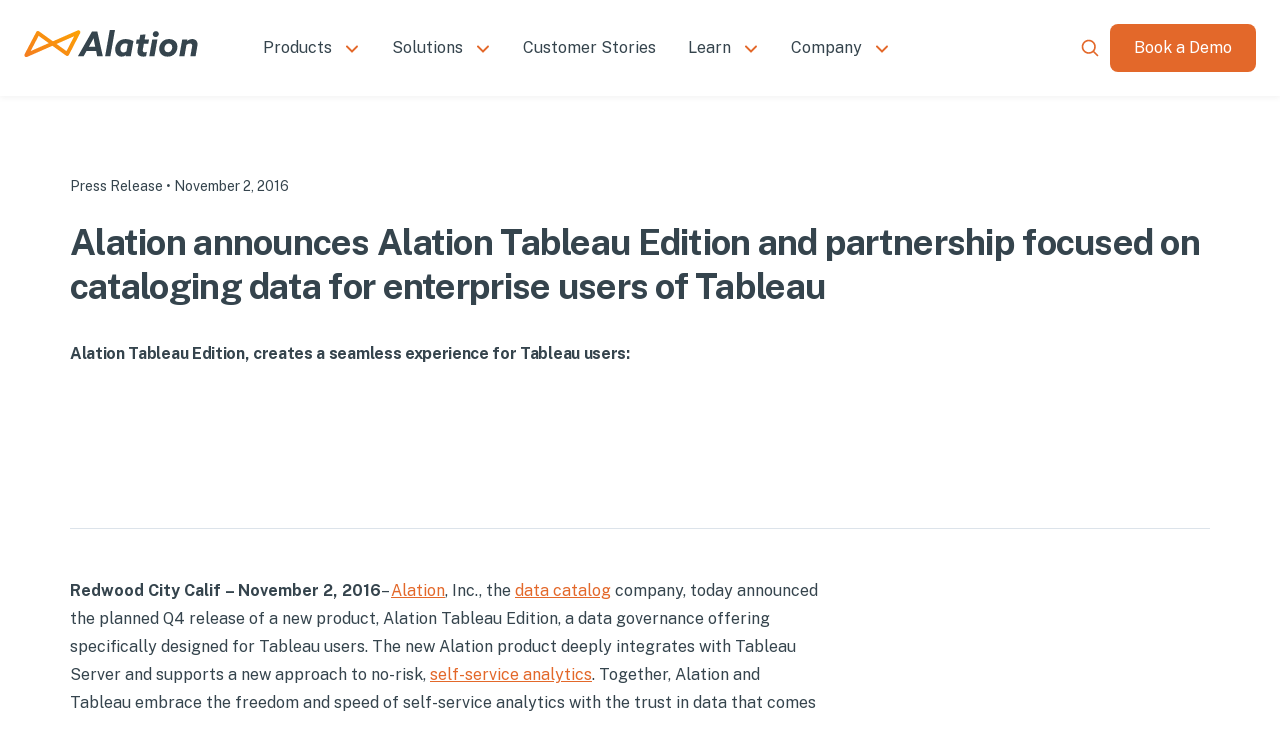

--- FILE ---
content_type: text/html; charset=utf-8
request_url: https://www.alation.com/news-and-press/alation-announces-alation-tableau-edition-and-partnership-focused-on-cataloging-data-for-enterprise-users-of-tableau/
body_size: 73347
content:
<!DOCTYPE html><html lang="en" style="scroll-behavior:smooth"><head><meta charSet="utf-8" data-next-head=""/><meta name="viewport" content="width=device-width" data-next-head=""/><title data-next-head="">Alation announces Alation Tableau Edition and partnership focused on cataloging data for enterprise users of Tableau | Alation</title><meta name="robots" content="index,follow" data-next-head=""/><meta property="og:title" content="Alation announces Alation Tableau Edition and partnership focused on cataloging data for enterprise users of Tableau | Alation" data-next-head=""/><meta property="og:url" content="https://www.alation.com/news-and-press/alation-announces-alation-tableau-edition-and-partnership-focused-on-cataloging-data-for-enterprise-users-of-tableau/" data-next-head=""/><meta property="og:type" content="website" data-next-head=""/><meta property="og:image" content="/themes2024/alation-sitewide-opengraph.png" data-next-head=""/><meta property="og:image:alt" content="Alation" data-next-head=""/><meta property="og:image:type" content="image/png" data-next-head=""/><meta property="og:image:width" content="1920" data-next-head=""/><meta property="og:image:height" content="1080" data-next-head=""/><link rel="canonical" href="https://www.alation.com/news-and-press/alation-announces-alation-tableau-edition-and-partnership-focused-on-cataloging-data-for-enterprise-users-of-tableau/" data-next-head=""/><link rel="preload" href="https://images.ctfassets.net/7p3vnbbznfiw/34FMtBTex5ppvs2hNYa9Fc/c877c37e88e5339878658697c46d2d58/Alation-Logo-Bug-Primary.svg" as="image" data-next-head=""/><link rel="preload" href="/themes2024/mobile-hamburger-icon-orange.svg" as="image" data-next-head=""/><link rel="preload" href="/themes2024/mobile-close-icon-orange.svg" as="image" data-next-head=""/><link rel="preload" href="https://images.ctfassets.net/7p3vnbbznfiw/TMRjJsOSHitRstKLRdkcX/d0d1535647d1517b879576074b6e5505/Alation-Logo-Primary.svg" as="image" data-next-head=""/><link rel="dns-prefetch" href="//cmp.osano.com"/><link rel="dns-prefetch" href="//static.cloud.coveo.com"/><link rel="dns-prefetch" href="//www.googletagmanager.com"/><link rel="dns-prefetch" href="//images.ctfassets.net"/><link rel="dns-prefetch" href="//js.qualified.com"/><link rel="dns-prefetch" href="//o4505556274184192.ingest.sentry.io"/><link rel="dns-prefetch" href="//tracking.g2crowd.com"/><link rel="preconnect" href="https://cmp.osano.com" crossorigin="anonymous"/><link rel="preconnect" href="https://www.googletagmanager.com" crossorigin="anonymous"/><link rel="preconnect" href="https://images.ctfassets.net" crossorigin="anonymous"/><link rel="preconnect" href="https://js.qualified.com" crossorigin="anonymous"/><link rel="preconnect" href="https://o4505556274184192.ingest.sentry.io" crossorigin="anonymous"/><link rel="preconnect" href="https://tracking.g2crowd.com" crossorigin="anonymous"/><link rel="preload" href="/_next/static/media/57d19091f37263d6-s.p.woff2" as="font" type="font/woff2" crossorigin="anonymous" data-next-font="size-adjust"/><link rel="preload" href="/_next/static/media/8bf7b2ceda89477b-s.p.woff2" as="font" type="font/woff2" crossorigin="anonymous" data-next-font="size-adjust"/><link rel="preload" href="/_next/static/css/69d7cc09a13e8554.css" as="style"/><link rel="preload" href="/_next/static/css/6f6a4f704fe08ebf.css" as="style"/><link rel="preload" href="/_next/static/css/2daf1141d21acfe7.css" as="style"/><link rel="preload" href="/_next/static/css/57d97de96aa6a210.css" as="style"/><link rel="preload" href="/_next/static/css/59bd9c3685abc5dc.css" as="style"/><link rel="preload" href="/_next/static/css/f1fed0445d3ca9da.css" as="style"/><link rel="preload" href="/_next/static/css/3e98fb21a7645ca3.css" as="style"/><meta name="sentry-trace" content="dd0c1bd438233e60c686f047a49bc2b4-e216ea3bd5143a0a-0"/><meta name="baggage" content="sentry-environment=vercel-production,sentry-release=bc07cbc529a7285fb704ba970b554f4fc92d01e3,sentry-public_key=3ff7610cc8544205a9e57919b0991132,sentry-trace_id=dd0c1bd438233e60c686f047a49bc2b4,sentry-sampled=false"/><script type="application/ld+json" data-next-head="">{"@context":"https://schema.org","@type":"Article","datePublished":"2016-11-02T11:22:05","description":"","mainEntityOfPage":{"@type":"WebPage","@id":"https://www.alation.com/news-and-press/alation-announces-alation-tableau-edition-and-partnership-focused-on-cataloging-data-for-enterprise-users-of-tableau"},"headline":"Alation announces Alation Tableau Edition and partnership focused on cataloging data for enterprise users of Tableau","image":[""],"dateModified":"2016-11-02T11:22:05","author":[]}</script><script>
              window.dataLayer = window.dataLayer || [];
              function gtag(){dataLayer.push(arguments);}
              gtag('consent', 'default', {
                'ad_storage': 'denied',
                'analytics_storage': 'denied',
                'ad_user_data': 'denied',
                'ad_personalization': 'denied',
                'personalization_storage': 'denied',
                'functionality_storage': 'granted',
                'security_storage': 'granted',
                'wait_for_update': 500
              });
              gtag('set', 'ads_data_redaction', true);
              gtag('set', 'url_passthrough', true);
            </script><script id="googletagmanager" type="text/javascript" data-nscript="beforeInteractive">(function(w,d,s,l,i){w[l]=w[l]||[];w[l].push({'gtm.start':
          new Date().getTime(),event:'gtm.js'});var f=d.getElementsByTagName(s)[0],
          j=d.createElement(s),dl=l!='dataLayer'?'&l='+l:'';j.async=true;j.src=
          'https://www.googletagmanager.com/gtm.js?id='+i+dl;f.parentNode.insertBefore(j,f);
          })(window,document,'script','dataLayer','GTM-THH2JSQ');</script><link rel="stylesheet" href="/_next/static/css/69d7cc09a13e8554.css" data-n-g=""/><link rel="stylesheet" href="/_next/static/css/6f6a4f704fe08ebf.css" data-n-p=""/><link rel="stylesheet" href="/_next/static/css/2daf1141d21acfe7.css"/><link rel="stylesheet" href="/_next/static/css/57d97de96aa6a210.css"/><link rel="stylesheet" href="/_next/static/css/59bd9c3685abc5dc.css"/><link rel="stylesheet" href="/_next/static/css/f1fed0445d3ca9da.css"/><link rel="stylesheet" href="/_next/static/css/3e98fb21a7645ca3.css"/><noscript data-n-css=""></noscript><script defer="" noModule="" src="/_next/static/chunks/polyfills-42372ed130431b0a.js"></script><script id="osano" src="https://cmp.osano.com/rbTsNvzvaj/5f7785bf-c3e0-4a9f-9eae-5110f284b8a5/osano.js" defer="" data-nscript="beforeInteractive"></script><script defer="" src="/_next/static/chunks/4678.bc950da0a69c0138.js"></script><script defer="" src="/_next/static/chunks/3406-4380ae99ffee336f.js"></script><script defer="" src="/_next/static/chunks/3017.a842253bff176d6b.js"></script><script defer="" src="/_next/static/chunks/5957.f98b924197bd6f5c.js"></script><script defer="" src="/_next/static/chunks/9081.9b0a8958289db67e.js"></script><script src="/_next/static/chunks/webpack-752db43a850151ad.js" defer=""></script><script src="/_next/static/chunks/framework-954feec13a398614.js" defer=""></script><script src="/_next/static/chunks/main-171a39f447ec0552.js" defer=""></script><script src="/_next/static/chunks/pages/_app-6e4ed52f6fb65f8d.js" defer=""></script><script src="/_next/static/chunks/905-8a4762afdd5c2a0d.js" defer=""></script><script src="/_next/static/chunks/4092-6d8e7dc225daeefc.js" defer=""></script><script src="/_next/static/chunks/2867-8222ce86c79b8628.js" defer=""></script><script src="/_next/static/chunks/9232-e1c69ac8614c823b.js" defer=""></script><script src="/_next/static/chunks/4193-c05fa0f26421ff4f.js" defer=""></script><script src="/_next/static/chunks/9740-d9ad306fb7425968.js" defer=""></script><script src="/_next/static/chunks/6543-7a2993b40cd6f8bc.js" defer=""></script><script src="/_next/static/chunks/7762-b5301103feac5d6e.js" defer=""></script><script src="/_next/static/chunks/3573-a473e8fd534d5e45.js" defer=""></script><script src="/_next/static/chunks/pages/news-and-press/%5Bid%5D-8375ec719bb163a7.js" defer=""></script><script src="/_next/static/QYowLCwsrEovpItiyGZUO/_buildManifest.js" defer=""></script><script src="/_next/static/QYowLCwsrEovpItiyGZUO/_ssgManifest.js" defer=""></script></head><body><noscript><iframe src="https://www.googletagmanager.com/ns.html?id=GTM-THH2JSQ"
            height="0" width="0" style="display:none;visibility:hidden"></iframe></noscript><link rel="preload" as="image" href="https://images.ctfassets.net/7p3vnbbznfiw/34FMtBTex5ppvs2hNYa9Fc/c877c37e88e5339878658697c46d2d58/Alation-Logo-Bug-Primary.svg"/><link rel="preload" as="image" href="/themes2024/mobile-hamburger-icon-orange.svg"/><link rel="preload" as="image" href="/themes2024/mobile-close-icon-orange.svg"/><link rel="preload" as="image" href="https://images.ctfassets.net/7p3vnbbznfiw/TMRjJsOSHitRstKLRdkcX/d0d1535647d1517b879576074b6e5505/Alation-Logo-Primary.svg"/><div id="__next"><div class="__variable_a8dd9c __className_a8dd9c"><div class="styles_header__g_T_H false styles_scrollOff__JKjzI undefined "><div class="styles_mobile__ySNzu"><div class="styles_mobileHeader__lg6Bw false "><div class="styles_headerLogo__1qDg0"><a href="/"><img alt="headerLogo" width="48" height="22" decoding="async" data-nimg="1" class="styles_headerLogo__1qDg0" style="color:transparent" src="https://images.ctfassets.net/7p3vnbbznfiw/34FMtBTex5ppvs2hNYa9Fc/c877c37e88e5339878658697c46d2d58/Alation-Logo-Bug-Primary.svg"/></a></div><div class="styles_searchAndNav__RwZIV"><div class="search-placeholder"></div><div class="main-nav-cta"><a class="button-anchor-wrapper styles_buttonAnchorWrapper__UwNgs" href="https://www.alation.com/learn-more/" target="_self"><button class="styles_button__Qiyid styles_Button-Primary__uNGQF mobileHeader styles_mobileHeader__DTdnYthemes_Button-Primary__xVwn6 undefined themes_button__3wCSe "><div class="styles_labelWrapper__KP57a">Book a Demo</div></button></a></div><div class="styles_hamburgerMenuContainer__r90dP"><img alt="hamburgerMenu" width="16" height="16" decoding="async" data-nimg="1" class="undefined" style="color:transparent" src="/themes2024/mobile-hamburger-icon-orange.svg"/></div><img alt="close_btn" width="16" height="16" decoding="async" data-nimg="1" class="styles_closeBtn__pGlAs styles_hidden__AlJ_o" style="color:transparent" src="/themes2024/mobile-close-icon-orange.svg"/></div></div><div class=" styles_mobileNav__1IefX"><nav><div class="styles_contactUs__4TJmL"><a href="/contact-us/"><p>Contact Us</p></a></div><div class="styles_help__WD_Z_"><a href="https://help.alation.com/s/" target="_blank" rel="noreferrer"><p>Alation Help Center</p></a></div></nav></div></div><div class="styles_desktop__TolxP false"><div class="styles_desktopWrapper__zk3oq"><div class="styles_nav__FZWGF"><a class="styles_nav__logoLink__ZjTuX" href="/"><img alt="headerLogo" width="175" height="31" decoding="async" data-nimg="1" style="color:transparent" src="https://images.ctfassets.net/7p3vnbbznfiw/TMRjJsOSHitRstKLRdkcX/d0d1535647d1517b879576074b6e5505/Alation-Logo-Primary.svg"/></a><div class="styles_navAndButton__95ysN"><nav><ul class="styles_navBar__zsWp5"><li class="styles_menuItem__fMurZ"><p class="styles_menuItemName__0waLc ">Products</p><img alt="chevron" loading="lazy" width="16" height="8" decoding="async" data-nimg="1" class="styles_chevron__0myJ0" style="color:transparent" src="/themes2024/chevron-button-primary-orange.svg"/><div class="styles_subMenu__CwPbF  styles_topCallout__HEPe6"><div class=""><div class="styles_calloutWrapper__pwJ7C styles_singleItem__M4C0s themes_calloutWrapper__jt_Yx themes_alation-orange-background-opacity-10__j5DPl styles_topPosition__FW4jw"><a target="_self" href="/product/agentic-data-intelligence-platform/"><div class="styles_calloutWrapper__image__qG0zB styles_imageWrapper__h7n7y"><img alt="Circular diagram of Alation&#x27;s Agentic Data Intelligence Platform showing core components and surrounding governance modules." loading="lazy" decoding="async" data-nimg="fill" style="position:absolute;height:100%;width:100%;left:0;top:0;right:0;bottom:0;color:transparent" sizes="240px" srcSet="/_next/image/?url=https%3A%2F%2Fimages.ctfassets.net%2F7p3vnbbznfiw%2F3BN1L2dNqpjgOLyh7Fn75c%2F5eb8dc013c4110a3d25f5579e0b3a1b7%2FMay_2025_Marketechture_graphic.png&amp;w=16&amp;q=75 16w, /_next/image/?url=https%3A%2F%2Fimages.ctfassets.net%2F7p3vnbbznfiw%2F3BN1L2dNqpjgOLyh7Fn75c%2F5eb8dc013c4110a3d25f5579e0b3a1b7%2FMay_2025_Marketechture_graphic.png&amp;w=32&amp;q=75 32w, /_next/image/?url=https%3A%2F%2Fimages.ctfassets.net%2F7p3vnbbznfiw%2F3BN1L2dNqpjgOLyh7Fn75c%2F5eb8dc013c4110a3d25f5579e0b3a1b7%2FMay_2025_Marketechture_graphic.png&amp;w=48&amp;q=75 48w, /_next/image/?url=https%3A%2F%2Fimages.ctfassets.net%2F7p3vnbbznfiw%2F3BN1L2dNqpjgOLyh7Fn75c%2F5eb8dc013c4110a3d25f5579e0b3a1b7%2FMay_2025_Marketechture_graphic.png&amp;w=64&amp;q=75 64w, /_next/image/?url=https%3A%2F%2Fimages.ctfassets.net%2F7p3vnbbznfiw%2F3BN1L2dNqpjgOLyh7Fn75c%2F5eb8dc013c4110a3d25f5579e0b3a1b7%2FMay_2025_Marketechture_graphic.png&amp;w=96&amp;q=75 96w, /_next/image/?url=https%3A%2F%2Fimages.ctfassets.net%2F7p3vnbbznfiw%2F3BN1L2dNqpjgOLyh7Fn75c%2F5eb8dc013c4110a3d25f5579e0b3a1b7%2FMay_2025_Marketechture_graphic.png&amp;w=128&amp;q=75 128w, /_next/image/?url=https%3A%2F%2Fimages.ctfassets.net%2F7p3vnbbznfiw%2F3BN1L2dNqpjgOLyh7Fn75c%2F5eb8dc013c4110a3d25f5579e0b3a1b7%2FMay_2025_Marketechture_graphic.png&amp;w=256&amp;q=75 256w, /_next/image/?url=https%3A%2F%2Fimages.ctfassets.net%2F7p3vnbbznfiw%2F3BN1L2dNqpjgOLyh7Fn75c%2F5eb8dc013c4110a3d25f5579e0b3a1b7%2FMay_2025_Marketechture_graphic.png&amp;w=384&amp;q=75 384w, /_next/image/?url=https%3A%2F%2Fimages.ctfassets.net%2F7p3vnbbznfiw%2F3BN1L2dNqpjgOLyh7Fn75c%2F5eb8dc013c4110a3d25f5579e0b3a1b7%2FMay_2025_Marketechture_graphic.png&amp;w=640&amp;q=75 640w, /_next/image/?url=https%3A%2F%2Fimages.ctfassets.net%2F7p3vnbbznfiw%2F3BN1L2dNqpjgOLyh7Fn75c%2F5eb8dc013c4110a3d25f5579e0b3a1b7%2FMay_2025_Marketechture_graphic.png&amp;w=750&amp;q=75 750w, /_next/image/?url=https%3A%2F%2Fimages.ctfassets.net%2F7p3vnbbznfiw%2F3BN1L2dNqpjgOLyh7Fn75c%2F5eb8dc013c4110a3d25f5579e0b3a1b7%2FMay_2025_Marketechture_graphic.png&amp;w=828&amp;q=75 828w, /_next/image/?url=https%3A%2F%2Fimages.ctfassets.net%2F7p3vnbbznfiw%2F3BN1L2dNqpjgOLyh7Fn75c%2F5eb8dc013c4110a3d25f5579e0b3a1b7%2FMay_2025_Marketechture_graphic.png&amp;w=1080&amp;q=75 1080w, /_next/image/?url=https%3A%2F%2Fimages.ctfassets.net%2F7p3vnbbznfiw%2F3BN1L2dNqpjgOLyh7Fn75c%2F5eb8dc013c4110a3d25f5579e0b3a1b7%2FMay_2025_Marketechture_graphic.png&amp;w=1200&amp;q=75 1200w, /_next/image/?url=https%3A%2F%2Fimages.ctfassets.net%2F7p3vnbbznfiw%2F3BN1L2dNqpjgOLyh7Fn75c%2F5eb8dc013c4110a3d25f5579e0b3a1b7%2FMay_2025_Marketechture_graphic.png&amp;w=1920&amp;q=75 1920w, /_next/image/?url=https%3A%2F%2Fimages.ctfassets.net%2F7p3vnbbznfiw%2F3BN1L2dNqpjgOLyh7Fn75c%2F5eb8dc013c4110a3d25f5579e0b3a1b7%2FMay_2025_Marketechture_graphic.png&amp;w=2048&amp;q=75 2048w, /_next/image/?url=https%3A%2F%2Fimages.ctfassets.net%2F7p3vnbbznfiw%2F3BN1L2dNqpjgOLyh7Fn75c%2F5eb8dc013c4110a3d25f5579e0b3a1b7%2FMay_2025_Marketechture_graphic.png&amp;w=3840&amp;q=75 3840w" src="/_next/image/?url=https%3A%2F%2Fimages.ctfassets.net%2F7p3vnbbznfiw%2F3BN1L2dNqpjgOLyh7Fn75c%2F5eb8dc013c4110a3d25f5579e0b3a1b7%2FMay_2025_Marketechture_graphic.png&amp;w=3840&amp;q=75"/></div><div class="undefined styles_detailsWrapper__Gpo3x"><div class="styles_calloutWrapper__details__title__Q_dCv styles_title__LUXe_">Alation Agentic Data Intelligence Platform</div><div class="styles_detailsWrapper__description__wLxag"><div class="styles_richText__Ft8ZH"><p style="padding-bottom:0"><span>Scale and accelerate the delivery of AI and data initiatives. Build trusted AI and applications with trusted data.</span></p></div></div><div class="undefined styles_calloutCTA__iWta7"><div class="styles_linkWrapper__NDyq4 undefined text-cta-linkWrapper"><div class="styles_linkTextArrowWrapper__IdI7c">Learn more<div class="styles_rightArrow__VFSTQ undefined text-cta-right-arrow"></div></div></div></div></div></a></div></div><div class="styles_subNavWrapper__3bk4j"><div class="styles_subMenuSection__7ecz_"><p class="styles_subMenuName__sLbop">Alation Agents</p><div class="styles_linksContainer__QYxeH"><div class="styles_hasIcon__Rpm7V false TEST-CLASS-INTERNAL"><a class="undefined false" href="/product/documentation-agent/"><img alt="" loading="lazy" width="24" height="24" decoding="async" data-nimg="1" class="styles_primaryIcon__EzOgO" style="color:transparent" src="//images.ctfassets.net/7p3vnbbznfiw/p6OGKOuYXH7wAgLcqO6eO/dd3be2374f284c8bb72b39405721ebaa/Nav-icon-SlateGray-Documentation_Agent.svg"/><img alt="" loading="lazy" width="24" height="24" decoding="async" data-nimg="1" class="styles_hoverIcon__mVU4I" style="color:transparent" src="//images.ctfassets.net/7p3vnbbznfiw/7ty8fNS2ep55PDWYRzdRdK/3c108d747141fd1c0b44682435e893eb/Nav-icon-OrangeHover-Documentation_Agent.svg"/><p class="styles_link__01nE1 false">Documentation Agent</p></a></div><div class="styles_hasIcon__Rpm7V false TEST-CLASS-INTERNAL"><a class="undefined false" href="/product/data-quality-agent/"><img alt="" loading="lazy" width="24" height="24" decoding="async" data-nimg="1" class="styles_primaryIcon__EzOgO" style="color:transparent" src="//images.ctfassets.net/7p3vnbbznfiw/6hHdrbGlYt7cBJFPIv4RLW/a765229eb84a1e173975fc8160f73552/Nav-icon-SlateGray-Data_Quality_Agent.svg"/><img alt="" loading="lazy" width="24" height="24" decoding="async" data-nimg="1" class="styles_hoverIcon__mVU4I" style="color:transparent" src="//images.ctfassets.net/7p3vnbbznfiw/3sOpq5PJuAsZRBpJMaKjTb/9ec9a68b4ab8fb4ce5d55ccc01862c5b/Nav-icon-OrangeHover-Data_Quality_Agent.svg"/><p class="styles_link__01nE1 false">Data Quality Agent</p></a></div><div class="styles_hasIcon__Rpm7V false TEST-CLASS-INTERNAL"><a class="undefined false" href="/product/data-products-builder-agent/"><img alt="Hammer and screwdriver tools icons" loading="lazy" width="24" height="24" decoding="async" data-nimg="1" class="styles_primaryIcon__EzOgO" style="color:transparent" src="//images.ctfassets.net/7p3vnbbznfiw/1uVVPD2A5Fv61rIBLVMG2m/a5f9592a0827be405ae0e7ff995b396a/Nav-icon-SlateGray-Data_Products_Builder_Agent.svg"/><img alt="Hammer and screwdriver tools icons" loading="lazy" width="24" height="24" decoding="async" data-nimg="1" class="styles_hoverIcon__mVU4I" style="color:transparent" src="//images.ctfassets.net/7p3vnbbznfiw/6thwx6Gy3C21vcpXUJpKC9/071536a475b23db6b23e6457be36df02/Nav-icon-OrangeHover-Data_Products_Builder_Agent.svg"/><p class="styles_link__01nE1 false">Data Products Builder Agent</p></a></div></div></div><div class="styles_subMenuSection__7ecz_"><p class="styles_subMenuName__sLbop">Capabilities</p><div class="styles_linksContainer__QYxeH"><div class="styles_hasIcon__Rpm7V false"><a class="undefined false" href="/product/search-function/"><img alt="Navigation Icon Search" loading="lazy" width="24" height="24" decoding="async" data-nimg="1" class="styles_primaryIcon__EzOgO" style="color:transparent" src="//images.ctfassets.net/7p3vnbbznfiw/330uWFEhcrSUDj8wlBnIdM/22e65811a718c0f3fd1acc29c6c57496/Nav-icon-SlateGray-Search.svg"/><img alt="Navigation Icon Search" loading="lazy" width="24" height="24" decoding="async" data-nimg="1" class="styles_hoverIcon__mVU4I" style="color:transparent" src="//images.ctfassets.net/7p3vnbbznfiw/2S2oSQAEbVHKVrQDrBxibV/93f7eb76ba2aa976507b6c5cd8531707/Nav-icon-OrangeHover-Search.svg"/><p class="styles_link__01nE1 false">Search &amp; Discovery</p></a></div><div class="styles_hasIcon__Rpm7V false"><a class="undefined false" href="/product/data-catalog/"><img alt="Navigation Icon Data Catalog" loading="lazy" width="24" height="24" decoding="async" data-nimg="1" class="styles_primaryIcon__EzOgO" style="color:transparent" src="//images.ctfassets.net/7p3vnbbznfiw/2P8V0xAdbOEhFtNnpiyYn/2d438cf60372d02a4fa71b76fc1c182b/Nav-icon-SlateGray-Data-Catalog.svg"/><img alt="Navigation Icon Data Catalog" loading="lazy" width="24" height="24" decoding="async" data-nimg="1" class="styles_hoverIcon__mVU4I" style="color:transparent" src="//images.ctfassets.net/7p3vnbbznfiw/7IonC6mPoPsh4ogdT4Vvak/44127fad123bc5669a90b467cafeb20d/Nav-icon-OrangeHover-Data-Catalog.svg"/><p class="styles_link__01nE1 false">Data Catalog</p></a></div><div class="styles_hasIcon__Rpm7V false"><a class="undefined false" href="/product/data-governance/"><img alt="Navigation Icon Data Governance" loading="lazy" width="24" height="24" decoding="async" data-nimg="1" class="styles_primaryIcon__EzOgO" style="color:transparent" src="//images.ctfassets.net/7p3vnbbznfiw/656kOWlxjiJY8CM8jDpTEz/1c89e1f9c9410da6467abd805ae0784e/Nav-icon-SlateGray-Data-Governance.svg"/><img alt="Navigation Icon Data Governance" loading="lazy" width="24" height="24" decoding="async" data-nimg="1" class="styles_hoverIcon__mVU4I" style="color:transparent" src="//images.ctfassets.net/7p3vnbbznfiw/3Pw1c73szzqcrD5SS05Yo4/058d3cad73b1d13a45985a462d3c9ce9/Nav-icon-OrangeHover-Data-Governance.svg"/><p class="styles_link__01nE1 false">Data Governance</p></a></div><div class="styles_hasIcon__Rpm7V false TEST-CLASS-INTERNAL"><a class="undefined false" href="/product/data-products-marketplace/"><img alt="" loading="lazy" width="24" height="24" decoding="async" data-nimg="1" class="styles_primaryIcon__EzOgO" style="color:transparent" src="//images.ctfassets.net/7p3vnbbznfiw/5fSFHwB27QHhLw7ZseDPB8/9d2128b501398ea3e5bb8f9c33f3ddd9/Nav-icon-SlateGray-Data_Products_Marketplace.svg"/><img alt="" loading="lazy" width="24" height="24" decoding="async" data-nimg="1" class="styles_hoverIcon__mVU4I" style="color:transparent" src="//images.ctfassets.net/7p3vnbbznfiw/51OnY17sMttrCp7lewVEpr/bc79de2d73e5f46f510e34106b9fc80b/Nav-icon-OrangeHover-Data_Products_Marketplace.svg"/><p class="styles_link__01nE1 false">Data Products Marketplace</p></a></div><div class="styles_hasIcon__Rpm7V false"><a class="undefined false" href="/product/alation-chat-with-your-data/"><img alt="Chat with Your Data grey icon" loading="lazy" width="24" height="24" decoding="async" data-nimg="1" class="styles_primaryIcon__EzOgO" style="color:transparent" src="//images.ctfassets.net/7p3vnbbznfiw/2uo8r52lp1CRVjRjuNDqoE/d79f38800374889bab84af308ba268ee/Chat-Icon-Slate.svg"/><img alt="Chat with Your Data orange icon" loading="lazy" width="24" height="24" decoding="async" data-nimg="1" class="styles_hoverIcon__mVU4I" style="color:transparent" src="//images.ctfassets.net/7p3vnbbznfiw/5N5NIuzYP9lKQfp0SLmHtb/c452bf51cd9bf9f0ebb41f3a65dc2627/Chat-Icon-Orange.svg"/><p class="styles_link__01nE1 false">Chat with Your Data</p></a></div><div class="styles_hasIcon__Rpm7V false"><a class="undefined false" href="/product/data-lineage/"><img alt="Navigation Icon Data Lineage" loading="lazy" width="24" height="24" decoding="async" data-nimg="1" class="styles_primaryIcon__EzOgO" style="color:transparent" src="//images.ctfassets.net/7p3vnbbznfiw/6tAzaD8WbJaLNCTa03nnwy/0c80e66ba24d643cd317e093aa504e17/Nav-icon-SlateGray-Data-Lineage.svg"/><img alt="Navigation Icon Data Lineage" loading="lazy" width="24" height="24" decoding="async" data-nimg="1" class="styles_hoverIcon__mVU4I" style="color:transparent" src="//images.ctfassets.net/7p3vnbbznfiw/5ZHvd2N6TcPwcynxYsH1yJ/2fdf5e04731e82ea397b5e58794978af/Nav-icon-OrangeHover-Data-Lineage.svg"/><p class="styles_link__01nE1 false">Data Lineage</p></a></div><div class="styles_hasIcon__Rpm7V false"><a class="undefined false" href="/product/alation-analytics/"><img alt="Navigation Icon Alation Analytics" loading="lazy" width="24" height="24" decoding="async" data-nimg="1" class="styles_primaryIcon__EzOgO" style="color:transparent" src="//images.ctfassets.net/7p3vnbbznfiw/OrGze0F8zsVKDQzwRpWBb/7a72bdb2c43d7344ba1a5f68b5ca7123/Nav-icon-SlateGray-Alation-Analytics.svg"/><img alt="Navigation Icon Alation Analytics" loading="lazy" width="24" height="24" decoding="async" data-nimg="1" class="styles_hoverIcon__mVU4I" style="color:transparent" src="//images.ctfassets.net/7p3vnbbznfiw/6PZ77dTozLiPiL6aeC81xj/4cfe878f7f52b4a2063b810f57435824/Nav-icon-OrangeHover-Alation_Analytics.svg"/><p class="styles_link__01nE1 false">Analytics</p></a></div><div class="styles_hasIcon__Rpm7V false"><a class="undefined false" href="/product/agent-studio/"><img alt="Agent Builder Grey Icon" loading="lazy" width="24" height="24" decoding="async" data-nimg="1" class="styles_primaryIcon__EzOgO" style="color:transparent" src="//images.ctfassets.net/7p3vnbbznfiw/5DTqu4aL6mzNw1S78c8nFK/771fc45dd05e6d7a09540be54baf0acf/agent-builder.svg"/><img alt="Agent Builder Orange Icon" loading="lazy" width="24" height="24" decoding="async" data-nimg="1" class="styles_hoverIcon__mVU4I" style="color:transparent" src="//images.ctfassets.net/7p3vnbbznfiw/5PfgStGnjAjRft3RBWnCFC/ae003d39d962d1e3b3911216243a296a/agent-builder.svg"/><p class="styles_link__01nE1 false">Agent Studio</p></a></div><div class="styles_hasIcon__Rpm7V false"><a class="undefined false" href="/product/alation-cde-manager/"><img alt="CDE Manager Icon grey" loading="lazy" width="24" height="24" decoding="async" data-nimg="1" class="styles_primaryIcon__EzOgO" style="color:transparent" src="//images.ctfassets.net/7p3vnbbznfiw/6jp4dklpUFPPehgMnwICwH/3595a89f8e7c0a4bd48c0b9f375b2ffa/CDE_Manager_Icon-Gray.svg"/><img alt="CDE Manager Icon orange" loading="lazy" width="24" height="24" decoding="async" data-nimg="1" class="styles_hoverIcon__mVU4I" style="color:transparent" src="//images.ctfassets.net/7p3vnbbznfiw/4mmttza4hUHStTUfzCLwNH/985e989061235f800d0e94d13fe1664f/CDE_Manager_Icon-Orange.svg"/><p class="styles_link__01nE1 false">CDE Manager</p></a></div></div></div><div class="styles_subMenuSection__7ecz_"><p class="styles_subMenuName__sLbop">Platform Services</p><div class="styles_linksContainer__QYxeH"><div class="styles_hasIcon__Rpm7V false"><a class="undefined false" href="/product/active-metadata-graph/"><img alt="Navigation Icon Active Metadata Graph" loading="lazy" width="24" height="24" decoding="async" data-nimg="1" class="styles_primaryIcon__EzOgO" style="color:transparent" src="//images.ctfassets.net/7p3vnbbznfiw/19IQKimRmT9XnrHMx7nQxt/e1e677e3ac0470519fbc773e0fb3e7bc/Nav-icon-SlateGray-Active-Metadata-Graph.svg"/><img alt="Navigation Icon Active Metadata Graph" loading="lazy" width="24" height="24" decoding="async" data-nimg="1" class="styles_hoverIcon__mVU4I" style="color:transparent" src="//images.ctfassets.net/7p3vnbbznfiw/4uw2LLj8JnnIJdL7uJ6wCC/137c96f254715fb1a4a0a0e50871c55c/Nav-icon-OrangeHover-Active-Metadata-Graph.svg"/><p class="styles_link__01nE1 false">Active Metadata Graph</p></a></div><div class="styles_hasIcon__Rpm7V false"><a class="undefined false" href="/product/workflow-automation/"><img alt="Navigation Icon Workflow Automation" loading="lazy" width="24" height="24" decoding="async" data-nimg="1" class="styles_primaryIcon__EzOgO" style="color:transparent" src="//images.ctfassets.net/7p3vnbbznfiw/3i7hadzG77X6YZPUzEZcGF/05abd82c1419e347ba6b6ad24ffd286b/Nav-icon-SlateGray-Workflow-Automation.svg"/><img alt="Navigation Icon Workflow Automation" loading="lazy" width="24" height="24" decoding="async" data-nimg="1" class="styles_hoverIcon__mVU4I" style="color:transparent" src="//images.ctfassets.net/7p3vnbbznfiw/KAIx2edyWtew8ybq7TTup/110656d0fe627c8208a0d14babbc9348/Nav-icon-OrangeHover-Workflow-Automation.svg"/><p class="styles_link__01nE1 false">Workflow Automation</p></a></div><div class="styles_hasIcon__Rpm7V false TEST-CLASS-INTERNAL"><a class="undefined false" href="/alation-trust-center/"><img alt="" loading="lazy" width="24" height="24" decoding="async" data-nimg="1" class="styles_primaryIcon__EzOgO" style="color:transparent" src="//images.ctfassets.net/7p3vnbbznfiw/1SCjXL1UmJr5rTNLKd6fBS/301c76176d8080df7359d07d35de2dd4/Nav-icon-SlateGray-Security.svg"/><img alt="" loading="lazy" width="24" height="24" decoding="async" data-nimg="1" class="styles_hoverIcon__mVU4I" style="color:transparent" src="//images.ctfassets.net/7p3vnbbznfiw/6VSQzhZpe38Gvdl1iq19EH/d36f7fa0ed9d2fe913effa0b80936658/Nav-icon-OrangeHover-Security.svg"/><p class="styles_link__01nE1 false">Security</p></a></div><div class="styles_hasIcon__Rpm7V false"><a class="undefined false" href="/product/allie-ai/"><img alt="Navigation Icon AI Powered Allie" loading="lazy" width="24" height="24" decoding="async" data-nimg="1" class="styles_primaryIcon__EzOgO" style="color:transparent" src="//images.ctfassets.net/7p3vnbbznfiw/6swujThh8upBgFpPl0QTRI/7ca90fa0cd4cb4607472542d9d6e28e1/Nav-icon-SlateGray-AI-powered-Allie.svg"/><img alt="Navigation Icon AI Powered Allie" loading="lazy" width="24" height="24" decoding="async" data-nimg="1" class="styles_hoverIcon__mVU4I" style="color:transparent" src="//images.ctfassets.net/7p3vnbbznfiw/12FAI0k11NpFD7BMSWRWia/941d7278a0105a598956a2dc43ec3ef6/Nav-icon-OrangeHover-AI-powered-Allie.svg"/><p class="styles_link__01nE1 false">ALLIE AI</p></a></div><div class="styles_hasIcon__Rpm7V false"><a class="undefined false" href="/product/connectors/"><img alt="Navigation Icon Open Connectors Framework " loading="lazy" width="24" height="24" decoding="async" data-nimg="1" class="styles_primaryIcon__EzOgO" style="color:transparent" src="//images.ctfassets.net/7p3vnbbznfiw/AwMJOU7IiwFGim1Q5BDDn/35e48c4b34cf6b71be5ae6cce1da16c2/Nav-icon-SlateGray-Open-Connectors-Framework.svg"/><img alt="Navigation Icon Open Connectors Framework" loading="lazy" width="24" height="24" decoding="async" data-nimg="1" class="styles_hoverIcon__mVU4I" style="color:transparent" src="//images.ctfassets.net/7p3vnbbznfiw/2DOJSo7GeXndgr2m9pP1w4/866005b807d7563413f5ae54ceaf14c1/Nav-icon-OrangeHover-Open-Connectors-Framework.svg"/><p class="styles_link__01nE1 false">Open Connectors Framework</p></a></div><div class="styles_hasIcon__Rpm7V false"><a class="undefined false" href="/product/data-quality/"><img alt="Navigation Icon Open Data Quality Framework" loading="lazy" width="24" height="24" decoding="async" data-nimg="1" class="styles_primaryIcon__EzOgO" style="color:transparent" src="//images.ctfassets.net/7p3vnbbznfiw/4HUlsf0xVuO3hT9ReZHYt5/e294a28f183d43756667ca2269372117/Nav-icon-SlateGray-Open-Data-Quality-Framework.svg"/><img alt="Navigation Icon Open Data Quality Framework" loading="lazy" width="24" height="24" decoding="async" data-nimg="1" class="styles_hoverIcon__mVU4I" style="color:transparent" src="//images.ctfassets.net/7p3vnbbznfiw/1eufsHp0YXsZDSR9gV9ZLa/56bc9cbdd1a81c23dbbea7ed56ca2d0d/Nav-icon-OrangeHover-Open-Data-Quality-Framework.svg"/><p class="styles_link__01nE1 false">Open Data Quality Framework</p></a></div><div class="styles_hasIcon__Rpm7V false"><a class="undefined false" href="/product/alation-apis/"><img alt="Navigation Icon" loading="lazy" width="24" height="24" decoding="async" data-nimg="1" class="styles_primaryIcon__EzOgO" style="color:transparent" src="//images.ctfassets.net/7p3vnbbznfiw/SZWipeCntDxHldVSBKsnH/26c7fadb905ec0de32566077054e6342/Nav-icon-SlateGray-APIs.svg"/><img alt="Navigation Icon" loading="lazy" width="24" height="24" decoding="async" data-nimg="1" class="styles_hoverIcon__mVU4I" style="color:transparent" src="//images.ctfassets.net/7p3vnbbznfiw/41tgvKKKnnppGq781yMcQw/1dd0682f12ed97e78766a819fee44086/Nav-icon-OrangeHover-APIs.svg"/><p class="styles_link__01nE1 false">APIs</p></a></div></div></div></div></div></li><li class="styles_menuItem__fMurZ"><p class="styles_menuItemName__0waLc ">Solutions</p><img alt="chevron" loading="lazy" width="16" height="8" decoding="async" data-nimg="1" class="styles_chevron__0myJ0" style="color:transparent" src="/themes2024/chevron-button-primary-orange.svg"/><div class="styles_subMenu__CwPbF  "><div class="styles_subMenuSection__7ecz_"><p class="styles_subMenuName__sLbop">By objective</p><div class="styles_linksContainer__QYxeH"><div class=" false"><a class=" false" href="/solutions/data-governance/"><p class="styles_link__01nE1 false">Active Data Governance</p></a></div><div class=" false"><a class=" false" href="/solutions/artificial-intelligence/"><p class="styles_link__01nE1 false">AI Governance</p></a></div><div class=" false"><a class=" false" href="/solutions/cloud-data-migration/"><p class="styles_link__01nE1 false">Data Modernization</p></a></div><div class=" false"><a class=" false" href="/solutions/active-metadata-management/"><p class="styles_link__01nE1 false">Metadata Management</p></a></div><div class=" false"><a class=" false" href="/solutions/privacy-risk-and-compliance/"><p class="styles_link__01nE1 false">Privacy, Risk, Compliance</p></a></div><div class=" false"><a class=" false" href="/solutions/self-service-analytics/"><p class="styles_link__01nE1 false">Self Service Analytics</p></a></div></div></div><div class="styles_subMenuSection__7ecz_"><p class="styles_subMenuName__sLbop">By industry</p><div class="styles_linksContainer__QYxeH"><div class=" false"><a class=" false" href="/solutions/financial-services/"><p class="styles_link__01nE1 false">Financial Services</p></a></div><div class=" false"><a class=" false" href="/solutions/healthcare/"><p class="styles_link__01nE1 false">Healthcare</p></a></div><div class=" false"><a class=" false" href="/solutions/insurance/"><p class="styles_link__01nE1 false">Insurance</p></a></div><div class=" false"><a class=" false" href="/solutions/manufacturing/"><p class="styles_link__01nE1 false">Manufacturing</p></a></div><div class=" false"><a class=" false" href="/solutions/retail/"><p class="styles_link__01nE1 false">Retail</p></a></div><div class=" false"><a class=" false" href="/solutions/technology/"><p class="styles_link__01nE1 false">Technology</p></a></div><div class=" false"><a class=" false" href="/solutions/public-sector/"><p class="styles_link__01nE1 false">Public Sector</p></a></div></div></div><div class="styles_calloutWrapper__pwJ7C styles_singleItem__M4C0s themes_calloutWrapper__jt_Yx themes_vivid-purple-background-opacity-10__84lwx "><a target="_self" href="/lp/cde-manager-product-demo/"><div class="styles_calloutWrapper__image__qG0zB styles_imageWrapper__h7n7y"><img alt="Alation CDE Manager interface showing Registry page with data entries and an orange circular cursor pointer overlay." loading="lazy" decoding="async" data-nimg="fill" style="position:absolute;height:100%;width:100%;left:0;top:0;right:0;bottom:0;color:transparent" sizes="240px" srcSet="/_next/image/?url=https%3A%2F%2Fimages.ctfassets.net%2F7p3vnbbznfiw%2F4p2QjilqnRLdm22HwrBzjS%2F152ea9b85c1346c6f447b84b4f6389f6%2FCDE_Manager-Demo-Resource-Tile-Webinar-Live-640x198-2x-Dark-1.png&amp;w=16&amp;q=75 16w, /_next/image/?url=https%3A%2F%2Fimages.ctfassets.net%2F7p3vnbbznfiw%2F4p2QjilqnRLdm22HwrBzjS%2F152ea9b85c1346c6f447b84b4f6389f6%2FCDE_Manager-Demo-Resource-Tile-Webinar-Live-640x198-2x-Dark-1.png&amp;w=32&amp;q=75 32w, /_next/image/?url=https%3A%2F%2Fimages.ctfassets.net%2F7p3vnbbznfiw%2F4p2QjilqnRLdm22HwrBzjS%2F152ea9b85c1346c6f447b84b4f6389f6%2FCDE_Manager-Demo-Resource-Tile-Webinar-Live-640x198-2x-Dark-1.png&amp;w=48&amp;q=75 48w, /_next/image/?url=https%3A%2F%2Fimages.ctfassets.net%2F7p3vnbbznfiw%2F4p2QjilqnRLdm22HwrBzjS%2F152ea9b85c1346c6f447b84b4f6389f6%2FCDE_Manager-Demo-Resource-Tile-Webinar-Live-640x198-2x-Dark-1.png&amp;w=64&amp;q=75 64w, /_next/image/?url=https%3A%2F%2Fimages.ctfassets.net%2F7p3vnbbznfiw%2F4p2QjilqnRLdm22HwrBzjS%2F152ea9b85c1346c6f447b84b4f6389f6%2FCDE_Manager-Demo-Resource-Tile-Webinar-Live-640x198-2x-Dark-1.png&amp;w=96&amp;q=75 96w, /_next/image/?url=https%3A%2F%2Fimages.ctfassets.net%2F7p3vnbbznfiw%2F4p2QjilqnRLdm22HwrBzjS%2F152ea9b85c1346c6f447b84b4f6389f6%2FCDE_Manager-Demo-Resource-Tile-Webinar-Live-640x198-2x-Dark-1.png&amp;w=128&amp;q=75 128w, /_next/image/?url=https%3A%2F%2Fimages.ctfassets.net%2F7p3vnbbznfiw%2F4p2QjilqnRLdm22HwrBzjS%2F152ea9b85c1346c6f447b84b4f6389f6%2FCDE_Manager-Demo-Resource-Tile-Webinar-Live-640x198-2x-Dark-1.png&amp;w=256&amp;q=75 256w, /_next/image/?url=https%3A%2F%2Fimages.ctfassets.net%2F7p3vnbbznfiw%2F4p2QjilqnRLdm22HwrBzjS%2F152ea9b85c1346c6f447b84b4f6389f6%2FCDE_Manager-Demo-Resource-Tile-Webinar-Live-640x198-2x-Dark-1.png&amp;w=384&amp;q=75 384w, /_next/image/?url=https%3A%2F%2Fimages.ctfassets.net%2F7p3vnbbznfiw%2F4p2QjilqnRLdm22HwrBzjS%2F152ea9b85c1346c6f447b84b4f6389f6%2FCDE_Manager-Demo-Resource-Tile-Webinar-Live-640x198-2x-Dark-1.png&amp;w=640&amp;q=75 640w, /_next/image/?url=https%3A%2F%2Fimages.ctfassets.net%2F7p3vnbbznfiw%2F4p2QjilqnRLdm22HwrBzjS%2F152ea9b85c1346c6f447b84b4f6389f6%2FCDE_Manager-Demo-Resource-Tile-Webinar-Live-640x198-2x-Dark-1.png&amp;w=750&amp;q=75 750w, /_next/image/?url=https%3A%2F%2Fimages.ctfassets.net%2F7p3vnbbznfiw%2F4p2QjilqnRLdm22HwrBzjS%2F152ea9b85c1346c6f447b84b4f6389f6%2FCDE_Manager-Demo-Resource-Tile-Webinar-Live-640x198-2x-Dark-1.png&amp;w=828&amp;q=75 828w, /_next/image/?url=https%3A%2F%2Fimages.ctfassets.net%2F7p3vnbbznfiw%2F4p2QjilqnRLdm22HwrBzjS%2F152ea9b85c1346c6f447b84b4f6389f6%2FCDE_Manager-Demo-Resource-Tile-Webinar-Live-640x198-2x-Dark-1.png&amp;w=1080&amp;q=75 1080w, /_next/image/?url=https%3A%2F%2Fimages.ctfassets.net%2F7p3vnbbznfiw%2F4p2QjilqnRLdm22HwrBzjS%2F152ea9b85c1346c6f447b84b4f6389f6%2FCDE_Manager-Demo-Resource-Tile-Webinar-Live-640x198-2x-Dark-1.png&amp;w=1200&amp;q=75 1200w, /_next/image/?url=https%3A%2F%2Fimages.ctfassets.net%2F7p3vnbbznfiw%2F4p2QjilqnRLdm22HwrBzjS%2F152ea9b85c1346c6f447b84b4f6389f6%2FCDE_Manager-Demo-Resource-Tile-Webinar-Live-640x198-2x-Dark-1.png&amp;w=1920&amp;q=75 1920w, /_next/image/?url=https%3A%2F%2Fimages.ctfassets.net%2F7p3vnbbznfiw%2F4p2QjilqnRLdm22HwrBzjS%2F152ea9b85c1346c6f447b84b4f6389f6%2FCDE_Manager-Demo-Resource-Tile-Webinar-Live-640x198-2x-Dark-1.png&amp;w=2048&amp;q=75 2048w, /_next/image/?url=https%3A%2F%2Fimages.ctfassets.net%2F7p3vnbbznfiw%2F4p2QjilqnRLdm22HwrBzjS%2F152ea9b85c1346c6f447b84b4f6389f6%2FCDE_Manager-Demo-Resource-Tile-Webinar-Live-640x198-2x-Dark-1.png&amp;w=3840&amp;q=75 3840w" src="/_next/image/?url=https%3A%2F%2Fimages.ctfassets.net%2F7p3vnbbznfiw%2F4p2QjilqnRLdm22HwrBzjS%2F152ea9b85c1346c6f447b84b4f6389f6%2FCDE_Manager-Demo-Resource-Tile-Webinar-Live-640x198-2x-Dark-1.png&amp;w=3840&amp;q=75"/></div><div class="undefined styles_detailsWrapper__Gpo3x"><div class="styles_calloutWrapper__details__type__9tobd">Product Tour</div><div class="styles_calloutWrapper__details__title__Q_dCv styles_title__LUXe_">CDE Manager</div><div class="styles_detailsWrapper__description__wLxag"><div class="styles_richText__Ft8ZH"><p style="padding-bottom:0"><span>Agentic governance for your business-critical data</span></p></div></div><div class="undefined styles_calloutCTA__iWta7"><div class="styles_linkWrapper__NDyq4 undefined text-cta-linkWrapper"><div class="styles_linkTextArrowWrapper__IdI7c">Take the tour<div class="styles_rightArrow__VFSTQ undefined text-cta-right-arrow"></div></div></div></div></div></a></div></div></li><li class="styles_menuItem__fMurZ"><a href="/customers/"><p class="styles_menuItemName__0waLc ">Customer Stories</p></a></li><li class="styles_menuItem__fMurZ"><p class="styles_menuItemName__0waLc ">Learn</p><img alt="chevron" loading="lazy" width="16" height="8" decoding="async" data-nimg="1" class="styles_chevron__0myJ0" style="color:transparent" src="/themes2024/chevron-button-primary-orange.svg"/><div class="styles_subMenu__CwPbF  "><div class="styles_subMenuSection__7ecz_"><p class="styles_subMenuName__sLbop">Resources</p><div class="styles_linksContainer__QYxeH"><div class=" false"><a class=" false" href="/resource-center/"><p class="styles_link__01nE1 false">Resource Center</p></a></div><div class=" false"><a class=" false" href="/events/"><p class="styles_link__01nE1 false">Events &amp; Webinars</p></a></div><div class=" false"><a class=" false" href="/blog/"><p class="styles_link__01nE1 false">Blog</p></a></div><div class=" false"><a class=" false" href="/data-culture-maturity-model/"><p class="styles_link__01nE1 false">Data Culture Maturity Model</p></a></div><div class=" false"><a class=" false" href="/podcast/"><p class="styles_link__01nE1 false">Data Radicals Podcast</p></a></div><div class=" false TEST-CLASS-INTERNAL"><a class=" false" href="/docs/en/latest/"><p class="styles_link__01nE1 false">Developer Documentation</p></a></div><div class=" false TEST-CLASS-INTERNAL"><a class=" false" href="/glossary/"><p class="styles_link__01nE1 false">Glossary</p></a></div></div></div><div class="styles_calloutWrapper__pwJ7C styles_singleItem__M4C0s themes_calloutWrapper__jt_Yx themes_sea-foam-background-opacity-10__oy0Z5 "><a target="_self" href="/lp/data-products-marketplace-demo/"><div class="styles_calloutWrapper__image__qG0zB styles_imageWrapper__h7n7y"><img alt="Alation data catalog interface showing product browsing page with data products and a circular orange cursor indicator." loading="lazy" decoding="async" data-nimg="fill" style="position:absolute;height:100%;width:100%;left:0;top:0;right:0;bottom:0;color:transparent" sizes="240px" srcSet="/_next/image/?url=https%3A%2F%2Fimages.ctfassets.net%2F7p3vnbbznfiw%2F4mJUvyIxnb8egdCNfrCe42%2Fbb21714e40272684527b3df5465f7fa2%2FData-Products-Marketplace-Demo-Resource-Tile-Webinar-Live-640x198-2x-Dark-1.png&amp;w=16&amp;q=75 16w, /_next/image/?url=https%3A%2F%2Fimages.ctfassets.net%2F7p3vnbbznfiw%2F4mJUvyIxnb8egdCNfrCe42%2Fbb21714e40272684527b3df5465f7fa2%2FData-Products-Marketplace-Demo-Resource-Tile-Webinar-Live-640x198-2x-Dark-1.png&amp;w=32&amp;q=75 32w, /_next/image/?url=https%3A%2F%2Fimages.ctfassets.net%2F7p3vnbbznfiw%2F4mJUvyIxnb8egdCNfrCe42%2Fbb21714e40272684527b3df5465f7fa2%2FData-Products-Marketplace-Demo-Resource-Tile-Webinar-Live-640x198-2x-Dark-1.png&amp;w=48&amp;q=75 48w, /_next/image/?url=https%3A%2F%2Fimages.ctfassets.net%2F7p3vnbbznfiw%2F4mJUvyIxnb8egdCNfrCe42%2Fbb21714e40272684527b3df5465f7fa2%2FData-Products-Marketplace-Demo-Resource-Tile-Webinar-Live-640x198-2x-Dark-1.png&amp;w=64&amp;q=75 64w, /_next/image/?url=https%3A%2F%2Fimages.ctfassets.net%2F7p3vnbbznfiw%2F4mJUvyIxnb8egdCNfrCe42%2Fbb21714e40272684527b3df5465f7fa2%2FData-Products-Marketplace-Demo-Resource-Tile-Webinar-Live-640x198-2x-Dark-1.png&amp;w=96&amp;q=75 96w, /_next/image/?url=https%3A%2F%2Fimages.ctfassets.net%2F7p3vnbbznfiw%2F4mJUvyIxnb8egdCNfrCe42%2Fbb21714e40272684527b3df5465f7fa2%2FData-Products-Marketplace-Demo-Resource-Tile-Webinar-Live-640x198-2x-Dark-1.png&amp;w=128&amp;q=75 128w, /_next/image/?url=https%3A%2F%2Fimages.ctfassets.net%2F7p3vnbbznfiw%2F4mJUvyIxnb8egdCNfrCe42%2Fbb21714e40272684527b3df5465f7fa2%2FData-Products-Marketplace-Demo-Resource-Tile-Webinar-Live-640x198-2x-Dark-1.png&amp;w=256&amp;q=75 256w, /_next/image/?url=https%3A%2F%2Fimages.ctfassets.net%2F7p3vnbbznfiw%2F4mJUvyIxnb8egdCNfrCe42%2Fbb21714e40272684527b3df5465f7fa2%2FData-Products-Marketplace-Demo-Resource-Tile-Webinar-Live-640x198-2x-Dark-1.png&amp;w=384&amp;q=75 384w, /_next/image/?url=https%3A%2F%2Fimages.ctfassets.net%2F7p3vnbbznfiw%2F4mJUvyIxnb8egdCNfrCe42%2Fbb21714e40272684527b3df5465f7fa2%2FData-Products-Marketplace-Demo-Resource-Tile-Webinar-Live-640x198-2x-Dark-1.png&amp;w=640&amp;q=75 640w, /_next/image/?url=https%3A%2F%2Fimages.ctfassets.net%2F7p3vnbbznfiw%2F4mJUvyIxnb8egdCNfrCe42%2Fbb21714e40272684527b3df5465f7fa2%2FData-Products-Marketplace-Demo-Resource-Tile-Webinar-Live-640x198-2x-Dark-1.png&amp;w=750&amp;q=75 750w, /_next/image/?url=https%3A%2F%2Fimages.ctfassets.net%2F7p3vnbbznfiw%2F4mJUvyIxnb8egdCNfrCe42%2Fbb21714e40272684527b3df5465f7fa2%2FData-Products-Marketplace-Demo-Resource-Tile-Webinar-Live-640x198-2x-Dark-1.png&amp;w=828&amp;q=75 828w, /_next/image/?url=https%3A%2F%2Fimages.ctfassets.net%2F7p3vnbbznfiw%2F4mJUvyIxnb8egdCNfrCe42%2Fbb21714e40272684527b3df5465f7fa2%2FData-Products-Marketplace-Demo-Resource-Tile-Webinar-Live-640x198-2x-Dark-1.png&amp;w=1080&amp;q=75 1080w, /_next/image/?url=https%3A%2F%2Fimages.ctfassets.net%2F7p3vnbbznfiw%2F4mJUvyIxnb8egdCNfrCe42%2Fbb21714e40272684527b3df5465f7fa2%2FData-Products-Marketplace-Demo-Resource-Tile-Webinar-Live-640x198-2x-Dark-1.png&amp;w=1200&amp;q=75 1200w, /_next/image/?url=https%3A%2F%2Fimages.ctfassets.net%2F7p3vnbbznfiw%2F4mJUvyIxnb8egdCNfrCe42%2Fbb21714e40272684527b3df5465f7fa2%2FData-Products-Marketplace-Demo-Resource-Tile-Webinar-Live-640x198-2x-Dark-1.png&amp;w=1920&amp;q=75 1920w, /_next/image/?url=https%3A%2F%2Fimages.ctfassets.net%2F7p3vnbbznfiw%2F4mJUvyIxnb8egdCNfrCe42%2Fbb21714e40272684527b3df5465f7fa2%2FData-Products-Marketplace-Demo-Resource-Tile-Webinar-Live-640x198-2x-Dark-1.png&amp;w=2048&amp;q=75 2048w, /_next/image/?url=https%3A%2F%2Fimages.ctfassets.net%2F7p3vnbbznfiw%2F4mJUvyIxnb8egdCNfrCe42%2Fbb21714e40272684527b3df5465f7fa2%2FData-Products-Marketplace-Demo-Resource-Tile-Webinar-Live-640x198-2x-Dark-1.png&amp;w=3840&amp;q=75 3840w" src="/_next/image/?url=https%3A%2F%2Fimages.ctfassets.net%2F7p3vnbbznfiw%2F4mJUvyIxnb8egdCNfrCe42%2Fbb21714e40272684527b3df5465f7fa2%2FData-Products-Marketplace-Demo-Resource-Tile-Webinar-Live-640x198-2x-Dark-1.png&amp;w=3840&amp;q=75"/></div><div class="undefined styles_detailsWrapper__Gpo3x"><div class="styles_calloutWrapper__details__type__9tobd">Product Tour</div><div class="styles_calloutWrapper__details__title__Q_dCv styles_title__LUXe_">Data Products Marketplace</div><div class="styles_detailsWrapper__description__wLxag"><div class="styles_richText__Ft8ZH"><p style="padding-bottom:0"><span>Your marketplace for governed, reusable, AI-Ready Data</span></p></div></div><div class="undefined styles_calloutCTA__iWta7"><div class="styles_linkWrapper__NDyq4 undefined text-cta-linkWrapper"><div class="styles_linkTextArrowWrapper__IdI7c">Take the tour<div class="styles_rightArrow__VFSTQ undefined text-cta-right-arrow"></div></div></div></div></div></a></div></div></li><li class="styles_menuItem__fMurZ"><p class="styles_menuItemName__0waLc ">Company</p><img alt="chevron" loading="lazy" width="16" height="8" decoding="async" data-nimg="1" class="styles_chevron__0myJ0" style="color:transparent" src="/themes2024/chevron-button-primary-orange.svg"/><div class="styles_subMenu__CwPbF  "><div class="styles_subMenuSection__7ecz_"><p class="styles_subMenuName__sLbop">COMPANY NEWS</p><div class="styles_linksContainer__QYxeH"><div class=" false TEST-CLASS-INTERNAL"><a class=" false" href="/about-alation/"><p class="styles_link__01nE1 false">About Us</p></a></div><div class=" false"><a class=" false" href="/careers/"><p class="styles_link__01nE1 false">Careers</p></a></div><div class=" false TEST-CLASS-INTERNAL"><a class=" false" href="/news-and-press/"><p class="styles_link__01nE1 false">News &amp; Press Releases</p></a></div><div class=" false"><a class=" false" href="/partners/"><p class="styles_link__01nE1 false">Partners</p></a></div><div class=" false"><a class=" false" href="/data-intelligence-project/"><p class="styles_link__01nE1 false">Data Intelligence Project</p></a></div><div class=" false"><a class=" false" href="/alation-trust-center/"><p class="styles_link__01nE1 false">Trust Center</p></a></div></div></div><div class="styles_calloutWrapper__pwJ7C styles_multipleItems__jwbO6 themes_calloutWrapper__jt_Yx themes_sun-yellow-background-opacity-10__OITrr"><div class="styles_calloutWrapper__title__qA_W8"></div><div class="styles_calloutWrapper__items__RuJfq"><a target="_blank" class="styles_calloutWrapper__items__itemWrapper__45z0C styles_itemWrapper__MuL6B" href="https://www.cio.com/article/3532160/alation-and-salesforce-partner-on-data-governance-for-data-cloud.html"><div class="styles_calloutWrapper__items__image__qxUfS"><img alt="Alation Article Publisher: CIO" loading="lazy" decoding="async" data-nimg="fill" style="position:absolute;height:100%;width:100%;left:0;top:0;right:0;bottom:0;color:transparent" sizes="240px" srcSet="/_next/image/?url=https%3A%2F%2Fimages.ctfassets.net%2F7p3vnbbznfiw%2F4ThU6aTdaoSym9YPlyuT8c%2F4706cb1d4ef02825d0f0452a56691bfa%2Fcio_logo.png&amp;w=16&amp;q=75 16w, /_next/image/?url=https%3A%2F%2Fimages.ctfassets.net%2F7p3vnbbznfiw%2F4ThU6aTdaoSym9YPlyuT8c%2F4706cb1d4ef02825d0f0452a56691bfa%2Fcio_logo.png&amp;w=32&amp;q=75 32w, /_next/image/?url=https%3A%2F%2Fimages.ctfassets.net%2F7p3vnbbznfiw%2F4ThU6aTdaoSym9YPlyuT8c%2F4706cb1d4ef02825d0f0452a56691bfa%2Fcio_logo.png&amp;w=48&amp;q=75 48w, /_next/image/?url=https%3A%2F%2Fimages.ctfassets.net%2F7p3vnbbznfiw%2F4ThU6aTdaoSym9YPlyuT8c%2F4706cb1d4ef02825d0f0452a56691bfa%2Fcio_logo.png&amp;w=64&amp;q=75 64w, /_next/image/?url=https%3A%2F%2Fimages.ctfassets.net%2F7p3vnbbznfiw%2F4ThU6aTdaoSym9YPlyuT8c%2F4706cb1d4ef02825d0f0452a56691bfa%2Fcio_logo.png&amp;w=96&amp;q=75 96w, /_next/image/?url=https%3A%2F%2Fimages.ctfassets.net%2F7p3vnbbznfiw%2F4ThU6aTdaoSym9YPlyuT8c%2F4706cb1d4ef02825d0f0452a56691bfa%2Fcio_logo.png&amp;w=128&amp;q=75 128w, /_next/image/?url=https%3A%2F%2Fimages.ctfassets.net%2F7p3vnbbznfiw%2F4ThU6aTdaoSym9YPlyuT8c%2F4706cb1d4ef02825d0f0452a56691bfa%2Fcio_logo.png&amp;w=256&amp;q=75 256w, /_next/image/?url=https%3A%2F%2Fimages.ctfassets.net%2F7p3vnbbznfiw%2F4ThU6aTdaoSym9YPlyuT8c%2F4706cb1d4ef02825d0f0452a56691bfa%2Fcio_logo.png&amp;w=384&amp;q=75 384w, /_next/image/?url=https%3A%2F%2Fimages.ctfassets.net%2F7p3vnbbznfiw%2F4ThU6aTdaoSym9YPlyuT8c%2F4706cb1d4ef02825d0f0452a56691bfa%2Fcio_logo.png&amp;w=640&amp;q=75 640w, /_next/image/?url=https%3A%2F%2Fimages.ctfassets.net%2F7p3vnbbznfiw%2F4ThU6aTdaoSym9YPlyuT8c%2F4706cb1d4ef02825d0f0452a56691bfa%2Fcio_logo.png&amp;w=750&amp;q=75 750w, /_next/image/?url=https%3A%2F%2Fimages.ctfassets.net%2F7p3vnbbznfiw%2F4ThU6aTdaoSym9YPlyuT8c%2F4706cb1d4ef02825d0f0452a56691bfa%2Fcio_logo.png&amp;w=828&amp;q=75 828w, /_next/image/?url=https%3A%2F%2Fimages.ctfassets.net%2F7p3vnbbznfiw%2F4ThU6aTdaoSym9YPlyuT8c%2F4706cb1d4ef02825d0f0452a56691bfa%2Fcio_logo.png&amp;w=1080&amp;q=75 1080w, /_next/image/?url=https%3A%2F%2Fimages.ctfassets.net%2F7p3vnbbznfiw%2F4ThU6aTdaoSym9YPlyuT8c%2F4706cb1d4ef02825d0f0452a56691bfa%2Fcio_logo.png&amp;w=1200&amp;q=75 1200w, /_next/image/?url=https%3A%2F%2Fimages.ctfassets.net%2F7p3vnbbznfiw%2F4ThU6aTdaoSym9YPlyuT8c%2F4706cb1d4ef02825d0f0452a56691bfa%2Fcio_logo.png&amp;w=1920&amp;q=75 1920w, /_next/image/?url=https%3A%2F%2Fimages.ctfassets.net%2F7p3vnbbznfiw%2F4ThU6aTdaoSym9YPlyuT8c%2F4706cb1d4ef02825d0f0452a56691bfa%2Fcio_logo.png&amp;w=2048&amp;q=75 2048w, /_next/image/?url=https%3A%2F%2Fimages.ctfassets.net%2F7p3vnbbznfiw%2F4ThU6aTdaoSym9YPlyuT8c%2F4706cb1d4ef02825d0f0452a56691bfa%2Fcio_logo.png&amp;w=3840&amp;q=75 3840w" src="/_next/image/?url=https%3A%2F%2Fimages.ctfassets.net%2F7p3vnbbznfiw%2F4ThU6aTdaoSym9YPlyuT8c%2F4706cb1d4ef02825d0f0452a56691bfa%2Fcio_logo.png&amp;w=3840&amp;q=75"/></div><div class="styles_calloutWrapper__items__details__YEYBo"><div class="styles_calloutWrapper__items__details__type___2HtU">Article</div><div class="styles_calloutWrapper__items__details__title__nVVPi styles_title__LUXe_">Alation and Salesforce partner on data governance for Data Cloud</div></div></a><a target="_blank" class="styles_calloutWrapper__items__itemWrapper__45z0C styles_itemWrapper__MuL6B" href="https://fortune.com/2024/07/31/strong-data-culture-key-ai/"><div class="styles_calloutWrapper__items__image__qxUfS"><img alt="Alation Article Publisher: Fortune" loading="lazy" decoding="async" data-nimg="fill" style="position:absolute;height:100%;width:100%;left:0;top:0;right:0;bottom:0;color:transparent" sizes="240px" srcSet="/_next/image/?url=https%3A%2F%2Fimages.ctfassets.net%2F7p3vnbbznfiw%2F2oavMYhMxuPlhaNWzP356l%2Fca975104413add33bc8d978bbe2246f7%2FFortune-Gray-400x225-1.png&amp;w=16&amp;q=75 16w, /_next/image/?url=https%3A%2F%2Fimages.ctfassets.net%2F7p3vnbbznfiw%2F2oavMYhMxuPlhaNWzP356l%2Fca975104413add33bc8d978bbe2246f7%2FFortune-Gray-400x225-1.png&amp;w=32&amp;q=75 32w, /_next/image/?url=https%3A%2F%2Fimages.ctfassets.net%2F7p3vnbbznfiw%2F2oavMYhMxuPlhaNWzP356l%2Fca975104413add33bc8d978bbe2246f7%2FFortune-Gray-400x225-1.png&amp;w=48&amp;q=75 48w, /_next/image/?url=https%3A%2F%2Fimages.ctfassets.net%2F7p3vnbbznfiw%2F2oavMYhMxuPlhaNWzP356l%2Fca975104413add33bc8d978bbe2246f7%2FFortune-Gray-400x225-1.png&amp;w=64&amp;q=75 64w, /_next/image/?url=https%3A%2F%2Fimages.ctfassets.net%2F7p3vnbbznfiw%2F2oavMYhMxuPlhaNWzP356l%2Fca975104413add33bc8d978bbe2246f7%2FFortune-Gray-400x225-1.png&amp;w=96&amp;q=75 96w, /_next/image/?url=https%3A%2F%2Fimages.ctfassets.net%2F7p3vnbbznfiw%2F2oavMYhMxuPlhaNWzP356l%2Fca975104413add33bc8d978bbe2246f7%2FFortune-Gray-400x225-1.png&amp;w=128&amp;q=75 128w, /_next/image/?url=https%3A%2F%2Fimages.ctfassets.net%2F7p3vnbbznfiw%2F2oavMYhMxuPlhaNWzP356l%2Fca975104413add33bc8d978bbe2246f7%2FFortune-Gray-400x225-1.png&amp;w=256&amp;q=75 256w, /_next/image/?url=https%3A%2F%2Fimages.ctfassets.net%2F7p3vnbbznfiw%2F2oavMYhMxuPlhaNWzP356l%2Fca975104413add33bc8d978bbe2246f7%2FFortune-Gray-400x225-1.png&amp;w=384&amp;q=75 384w, /_next/image/?url=https%3A%2F%2Fimages.ctfassets.net%2F7p3vnbbznfiw%2F2oavMYhMxuPlhaNWzP356l%2Fca975104413add33bc8d978bbe2246f7%2FFortune-Gray-400x225-1.png&amp;w=640&amp;q=75 640w, /_next/image/?url=https%3A%2F%2Fimages.ctfassets.net%2F7p3vnbbznfiw%2F2oavMYhMxuPlhaNWzP356l%2Fca975104413add33bc8d978bbe2246f7%2FFortune-Gray-400x225-1.png&amp;w=750&amp;q=75 750w, /_next/image/?url=https%3A%2F%2Fimages.ctfassets.net%2F7p3vnbbznfiw%2F2oavMYhMxuPlhaNWzP356l%2Fca975104413add33bc8d978bbe2246f7%2FFortune-Gray-400x225-1.png&amp;w=828&amp;q=75 828w, /_next/image/?url=https%3A%2F%2Fimages.ctfassets.net%2F7p3vnbbznfiw%2F2oavMYhMxuPlhaNWzP356l%2Fca975104413add33bc8d978bbe2246f7%2FFortune-Gray-400x225-1.png&amp;w=1080&amp;q=75 1080w, /_next/image/?url=https%3A%2F%2Fimages.ctfassets.net%2F7p3vnbbznfiw%2F2oavMYhMxuPlhaNWzP356l%2Fca975104413add33bc8d978bbe2246f7%2FFortune-Gray-400x225-1.png&amp;w=1200&amp;q=75 1200w, /_next/image/?url=https%3A%2F%2Fimages.ctfassets.net%2F7p3vnbbznfiw%2F2oavMYhMxuPlhaNWzP356l%2Fca975104413add33bc8d978bbe2246f7%2FFortune-Gray-400x225-1.png&amp;w=1920&amp;q=75 1920w, /_next/image/?url=https%3A%2F%2Fimages.ctfassets.net%2F7p3vnbbznfiw%2F2oavMYhMxuPlhaNWzP356l%2Fca975104413add33bc8d978bbe2246f7%2FFortune-Gray-400x225-1.png&amp;w=2048&amp;q=75 2048w, /_next/image/?url=https%3A%2F%2Fimages.ctfassets.net%2F7p3vnbbznfiw%2F2oavMYhMxuPlhaNWzP356l%2Fca975104413add33bc8d978bbe2246f7%2FFortune-Gray-400x225-1.png&amp;w=3840&amp;q=75 3840w" src="/_next/image/?url=https%3A%2F%2Fimages.ctfassets.net%2F7p3vnbbznfiw%2F2oavMYhMxuPlhaNWzP356l%2Fca975104413add33bc8d978bbe2246f7%2FFortune-Gray-400x225-1.png&amp;w=3840&amp;q=75"/></div><div class="styles_calloutWrapper__items__details__YEYBo"><div class="styles_calloutWrapper__items__details__type___2HtU">Article</div><div class="styles_calloutWrapper__items__details__title__nVVPi styles_title__LUXe_">Why building a strong data culture is key to AI strategy</div></div></a><a target="_blank" class="styles_calloutWrapper__items__itemWrapper__45z0C styles_itemWrapper__MuL6B" href="https://www.forbes.com/sites/joemckendrick/2024/06/26/machine-suggested-human-verified-in-search-of-ais-elusive-trust-factor/"><div class="styles_calloutWrapper__items__image__qxUfS"><img alt="Forbes Magazine logo" loading="lazy" decoding="async" data-nimg="fill" style="position:absolute;height:100%;width:100%;left:0;top:0;right:0;bottom:0;color:transparent" sizes="240px" srcSet="/_next/image/?url=https%3A%2F%2Fimages.ctfassets.net%2F7p3vnbbznfiw%2F7iewX7OBcgRxnDOYka7Vl3%2F1825c4e90de5e1f68a239e6f559b4711%2FUntitled_design__35_.png&amp;w=16&amp;q=75 16w, /_next/image/?url=https%3A%2F%2Fimages.ctfassets.net%2F7p3vnbbznfiw%2F7iewX7OBcgRxnDOYka7Vl3%2F1825c4e90de5e1f68a239e6f559b4711%2FUntitled_design__35_.png&amp;w=32&amp;q=75 32w, /_next/image/?url=https%3A%2F%2Fimages.ctfassets.net%2F7p3vnbbznfiw%2F7iewX7OBcgRxnDOYka7Vl3%2F1825c4e90de5e1f68a239e6f559b4711%2FUntitled_design__35_.png&amp;w=48&amp;q=75 48w, /_next/image/?url=https%3A%2F%2Fimages.ctfassets.net%2F7p3vnbbznfiw%2F7iewX7OBcgRxnDOYka7Vl3%2F1825c4e90de5e1f68a239e6f559b4711%2FUntitled_design__35_.png&amp;w=64&amp;q=75 64w, /_next/image/?url=https%3A%2F%2Fimages.ctfassets.net%2F7p3vnbbznfiw%2F7iewX7OBcgRxnDOYka7Vl3%2F1825c4e90de5e1f68a239e6f559b4711%2FUntitled_design__35_.png&amp;w=96&amp;q=75 96w, /_next/image/?url=https%3A%2F%2Fimages.ctfassets.net%2F7p3vnbbznfiw%2F7iewX7OBcgRxnDOYka7Vl3%2F1825c4e90de5e1f68a239e6f559b4711%2FUntitled_design__35_.png&amp;w=128&amp;q=75 128w, /_next/image/?url=https%3A%2F%2Fimages.ctfassets.net%2F7p3vnbbznfiw%2F7iewX7OBcgRxnDOYka7Vl3%2F1825c4e90de5e1f68a239e6f559b4711%2FUntitled_design__35_.png&amp;w=256&amp;q=75 256w, /_next/image/?url=https%3A%2F%2Fimages.ctfassets.net%2F7p3vnbbznfiw%2F7iewX7OBcgRxnDOYka7Vl3%2F1825c4e90de5e1f68a239e6f559b4711%2FUntitled_design__35_.png&amp;w=384&amp;q=75 384w, /_next/image/?url=https%3A%2F%2Fimages.ctfassets.net%2F7p3vnbbznfiw%2F7iewX7OBcgRxnDOYka7Vl3%2F1825c4e90de5e1f68a239e6f559b4711%2FUntitled_design__35_.png&amp;w=640&amp;q=75 640w, /_next/image/?url=https%3A%2F%2Fimages.ctfassets.net%2F7p3vnbbznfiw%2F7iewX7OBcgRxnDOYka7Vl3%2F1825c4e90de5e1f68a239e6f559b4711%2FUntitled_design__35_.png&amp;w=750&amp;q=75 750w, /_next/image/?url=https%3A%2F%2Fimages.ctfassets.net%2F7p3vnbbznfiw%2F7iewX7OBcgRxnDOYka7Vl3%2F1825c4e90de5e1f68a239e6f559b4711%2FUntitled_design__35_.png&amp;w=828&amp;q=75 828w, /_next/image/?url=https%3A%2F%2Fimages.ctfassets.net%2F7p3vnbbznfiw%2F7iewX7OBcgRxnDOYka7Vl3%2F1825c4e90de5e1f68a239e6f559b4711%2FUntitled_design__35_.png&amp;w=1080&amp;q=75 1080w, /_next/image/?url=https%3A%2F%2Fimages.ctfassets.net%2F7p3vnbbznfiw%2F7iewX7OBcgRxnDOYka7Vl3%2F1825c4e90de5e1f68a239e6f559b4711%2FUntitled_design__35_.png&amp;w=1200&amp;q=75 1200w, /_next/image/?url=https%3A%2F%2Fimages.ctfassets.net%2F7p3vnbbznfiw%2F7iewX7OBcgRxnDOYka7Vl3%2F1825c4e90de5e1f68a239e6f559b4711%2FUntitled_design__35_.png&amp;w=1920&amp;q=75 1920w, /_next/image/?url=https%3A%2F%2Fimages.ctfassets.net%2F7p3vnbbznfiw%2F7iewX7OBcgRxnDOYka7Vl3%2F1825c4e90de5e1f68a239e6f559b4711%2FUntitled_design__35_.png&amp;w=2048&amp;q=75 2048w, /_next/image/?url=https%3A%2F%2Fimages.ctfassets.net%2F7p3vnbbznfiw%2F7iewX7OBcgRxnDOYka7Vl3%2F1825c4e90de5e1f68a239e6f559b4711%2FUntitled_design__35_.png&amp;w=3840&amp;q=75 3840w" src="/_next/image/?url=https%3A%2F%2Fimages.ctfassets.net%2F7p3vnbbznfiw%2F7iewX7OBcgRxnDOYka7Vl3%2F1825c4e90de5e1f68a239e6f559b4711%2FUntitled_design__35_.png&amp;w=3840&amp;q=75"/></div><div class="styles_calloutWrapper__items__details__YEYBo"><div class="styles_calloutWrapper__items__details__type___2HtU">Article</div><div class="styles_calloutWrapper__items__details__title__nVVPi styles_title__LUXe_">Machine Suggested, Human Verified: In Search Of AI’s Elusive Trust Factor</div></div></a></div></div></div></li></ul></nav><div class="styles_navAndButton__searchAndCta__2M2Sy"><div class="search-placeholder"></div><div class="main-nav-cta"><a class="button-anchor-wrapper styles_buttonAnchorWrapper__UwNgs" href="https://www.alation.com/learn-more/" target="_self"><button class="styles_button__Qiyid styles_Button-Primary__uNGQF  themes_Button-Primary__xVwn6 undefined themes_button__3wCSe "><div class="styles_labelWrapper__KP57a">Book a Demo</div></button></a></div></div></div></div></div></div></div><main class="styles_siteWrapper__Fjv_1 undefined  "><div class="detail_pressHero__JTylQ undefined"><div class="detail_heroCopyWrapper__Yx5_f"><div class=" detail_pressInfoWrapper__nSiEk"><div class="detail_pressInfo__C_IMX"><p> Press Release • November 2, 2016</p></div></div><div class="detail_orangeLine__K6eMA"></div><h1 class="detail_title__adhVV">Alation announces Alation Tableau Edition and partnership focused on cataloging data for enterprise users of Tableau</h1><h2 class="detail_subtitle__t9loo">Alation Tableau Edition, creates a seamless experience for Tableau users:</h2></div></div><div class="detail_pressDetailContainer__Dx9sc"><div class="detail_pressDetail__Q04w7"><div class="detail_textContentWrapper__n6vkM"><div><p><b>Redwood City Calif – November 2, 2016</b>– <a href="/"><span>Alation</span></a>, Inc., the <a href="https://www.alation.com/product/data-intelligence-platform/" rel="noopener noreferrer"><span>data catalog</span></a> company, today announced the planned Q4 release of a new product, Alation Tableau Edition, a data governance offering specifically designed for Tableau users. The new Alation product deeply integrates with Tableau Server and supports a new approach to no-risk, <a href="https://www.alation.com/blog/what-is-self-service-analytics/" rel="noopener noreferrer"><span>self-service analytics</span></a>. Together, Alation and Tableau embrace the freedom and speed of self-service analytics with the trust in data that comes from consistent enforcement of data governance best practices.</p><p>Tableau is a global leader in visual analytics and Tableau’s partnership with Alation recognizes the power of Alation for promoting accurate data use without impeding speed, flexibility or freedom typical of traditional governance tools and methods.</p><p>“Enabling self-service analytics at scale requires governance and insight into how data is being used across an organization,” said Francois Ajenstat, chief product officer at Tableau. “The <a href="https://www.alation.com/product/data-catalog/" rel="noopener noreferrer"><span>Alation Data Catalog</span></a> helps this process by automatically surfacing the necessary context around the data so broad groups of people can collaborate and discover insights with appropriate controls.”</p><p>Alation and Tableau create an analytics environment where data governance acts as a traffic light rather than a dead end. Alation Tableau Edition easily surfaces standardized data assets and data governance policies defined by data stewards. This is done directly in Tableau itself, providing Tableau users with a seamless experience and prompting them when their analysis may inadvertently lead to non-compliant or inaccurate insights.</p><p>Alation automatically understands the full lineage of systems that have touched the data prior to visualization and indicates when there are underlying deprecations of source tables and files or even columns that are no longer accurate sources of data. With Alation, Tableau now supports a new approach to data governance – Governance for Insight. This strikes a balance between enabling more people to get hands on with data and effectively governing the use of data.</p><p>Alation and Tableau create an analytics environment where data governance acts as a traffic light rather than a dead end. Alation Tableau Edition easily surfaces standardized data assets and data governance policies defined by data stewards. This is done directly in Tableau itself, providing Tableau users with a seamless experience and prompting them when their analysis may inadvertently lead to non-compliant or inaccurate insights. Alation automatically understands the full lineage of systems that have touched the data prior to visualization and indicates when there are underlying deprecations of source tables and files or even columns that are no longer accurate sources of data.</p><p>With Alation, Tableau now supports a new approach to data governance – Governance for Insight. This strikes a balance between enabling more people to get hands on with data and effectively governing the use of data.</p><p>“At GoDaddy, we have been using Tableau as our primary BI Analytics tool since 2013. Tableau has been instrumental in allowing more of our teams to get hands-on with data. However, as tens of Tableau users turned into almost one thousand, a lack of formalized data catalog or <a href="/blog/data-dictionary-vs-business-glossary/"><span>data glossary</span></a> made it difficult for any user to understand the appropriate usage and intent of the data.</p><p>Using Alation with Tableau enabled our users to understand the context and lineage of our data and ensure the accuracy of their analysis,” said Sharon Graves, BI applications admin, GoDaddy. “With the Alation Data Catalog governing our data in Tableau, we can confidently scale our data initiatives, and use the information to provide better experiences for our customers.”</p><p>“As we repeatedly cataloged Tableau Workbooks and Data Sources at joint customers like GoDaddy, we realized that Tableau was often synonymous with business insights. Alation Tableau Edition tailors the Alation Data Catalog specifically for the needs of enterprise Tableau users,” said Satyen Sangani, CEO, Alation. “We’re pleased to be working so closely together with Tableau and are excited to support Tableau’s approach to self-service analysis with the power of Governance for Insight.”</p><p>Organizations typically struggle to overcome the two biggest pitfalls that can occur in self-service environments. The first is unknowingly falling out of compliance with regulatory requirements, including legal, security and privacy policies. The second is making mistakes in the application of data, which is becoming more common and impacts key decision-making processes, including visibility and effectiveness. According to a recent Gartner report, “Through 2017, less than 40% of self-service business intelligence initiatives will be governed sufficiently to prevent inconsistencies that adversely affect the business.”</p><p>Alation helps Tableau’s enterprise customers to govern their self-service analytics deployments in a manner that encourages growth of data usage and compliance with key data policies. With Alation Tableau Edition, analysts easily search, query and visualize data no matter where it lives.</p><p>Using machine learning algorithms, Alation automatically inventories data and enriches it by cataloging how analysts have used it in the past. Query components that have been re-used time and time again to analyze data generate proactive recommendations for analyst best practices. But most importantly, when the catalog is updated with an organization’s data governance policies, analysts can be warned if their use of data is jeopardized by upstream <a href="/blog/what-is-data-quality-why-is-it-important/"><span>data quality</span></a> issues or faulty data preparation logic that might negatively impact the insights that are used for decision making.</p><h5 id="alation-tableau-edition,-creates-a-seamless-experience-for-tableau-users:">Alation Tableau Edition, creates a seamless experience for Tableau users:</h5><ul><li><p>Any data source or workbook approved by data stewards in Alation can be published directly to designated Tableau Projects, simplifying the management of governed data in Tableau.</p></li><li><p>Alation endorsements, deprecations and warnings can be pushed to Tableau workbooks as tags, making searching for data steward-approved data assets easy.</p></li><li><p>Tableau users can easily receive email notifications from Alation on data pipeline issues that may affect the accuracy of their Tableau workbooks and dashboards. Alation makes Tableau deeply data-pipeline aware by notifying data consumers any time that underlying changes in the source database or file structure may affect the accuracy of their analysis.</p></li></ul><p>Alation Tableau Edition works with Tableau Server implementations and will be available before the end of 2016. Customers interested in using Alation for data governance not only with Tableau, but also across databases, Hadoop and other business intelligence tools can upgrade to Alation Enterprise Edition, available today. Alation Enterprise Edition enables Alation users to initiate data blending in Alation and push it to Tableau Server seamlessly for collaborative analysis using <a href="https://www.alation.com/product/compose/" rel="noopener noreferrer"><span>Alation Compose</span></a>. Previews of both versions of Alation will be demoed at the Tableau Conference, November 7-11, 2016.</p></div></div><div class="detail_aboutContainer__Bami5"><h5>About Alation</h5><div class="detail_description__8iaHj"><p>Alation is the data intelligence company. More than 650 global enterprises — including 40% of the Fortune 100 — rely on Alation to realize value from their data and AI initiatives. Customers such as Cisco, DocuSign, and Nasdaq trust Alation’s platform for <a href="https://www.alation.com/blog/what-is-self-service-analytics/" title="What is Self-Service Analytics?">self-service analytics</a>, <a href="https://www.alation.com/blog/what-is-cloud-transformation/" title="What is Cloud Transformation?">cloud transformation</a>, <a href="https://www.alation.com/blog/what-is-data-governance/" title="What is Data Governance?">data governance</a>, and <a href="https://www.alation.com/solutions/artificial-intelligence/">AI-ready data</a>, fostering data-driven innovation at scale. Headquartered in Redwood City, California, Alation has been recognized five times by Inc. Magazine as one of the Best Workplaces. To learn more, visit <a href="https://www.alation.com">www.alation.com</a>.</p></div><h5>Alation Media Contact</h5><div class="detail_contactDetails__dMDib"><p>Ashley Womack</p><p>Sr. Director, Corporate Marketing</p><a href="mailto:ashley.womack@alation.com">ashley.womack@alation.com</a><a href="tel:650-504-2647">650-504-2647</a></div></div></div></div></main><footer id="footer2025" class="styles_footer__AIqz7 "><div class="styles_footerWrapper__iz5kU"><div class="styles_topSection__XwhRX"><div class="styles_organization__th_ny"><div class="undefined"><img alt="Alation logo" loading="lazy" width="222" height="34" decoding="async" data-nimg="1" style="color:transparent" src="https://images.ctfassets.net/7p3vnbbznfiw/6FCkRXgAW6ECvPgJ3vKgwY/570825488ff8c3c79a917d329408001e/Full-Gradient_mark_-_White_text.svg"/></div><div class="styles_organization__tagline__xzUnt">Bring the Power of AI Agents to Your Data</div><ul class="styles_organization__social__1LTg_"><li><a href="https://www.linkedin.com/company/alation/" target="_blank" rel="noreferrer"><img alt="linkedin" loading="lazy" width="24" height="24" decoding="async" data-nimg="1" style="color:transparent" src="https://images.ctfassets.net/7p3vnbbznfiw/1NuSjPELlhye2nYEOJrebr/cc9248b08bb104e3216bdcca0042ba2f/linkedin.svg"/></a></li><li><a href="https://www.youtube.com/@Alation" target="_blank" rel="noreferrer"><img alt="youtube" loading="lazy" width="24" height="24" decoding="async" data-nimg="1" style="color:transparent" src="https://images.ctfassets.net/7p3vnbbznfiw/2YevWQ52fSQI91MgEh0N6d/6e1983a8c5d66fe8744915b12ff1d305/youtube.svg"/></a></li><li><a href="https://twitter.com/Alation" target="_blank" rel="noreferrer"><img alt="X(Twitter) Logo Reversed 50x50 SVG" loading="lazy" width="24" height="24" decoding="async" data-nimg="1" style="color:transparent" src="https://images.ctfassets.net/7p3vnbbznfiw/1MsiuCYJ31vvxVGprl5thK/e128411cfdc07e9260c76873abb537dd/X_Twitter_-Logo-Reversed-50x50.svg"/></a></li><li><a href="https://www.facebook.com/alationinc" target="_blank" rel="noreferrer"><img alt="facebook" loading="lazy" width="24" height="24" decoding="async" data-nimg="1" style="color:transparent" src="https://images.ctfassets.net/7p3vnbbznfiw/65XgKT06k84frdcX837O7Q/7943bd8aab6e53d8c9676c80bafe441e/facebook.svg"/></a></li><li><a href="https://podcasts.apple.com/us/podcast/data-radicals/id1604676234" target="_blank" rel="noreferrer"><img alt="Podcast-icon-Apple-svg" loading="lazy" width="24" height="24" decoding="async" data-nimg="1" style="color:transparent" src="https://images.ctfassets.net/7p3vnbbznfiw/q5gCHDYNNOuXA2PfS5qpH/1d9d9f87df2e0073d602b63fa7da9bef/Podcast-icon-Apple.svg"/></a></li><li><a href="https://open.spotify.com/show/6vsbIrg9nvQZB9nsD58k3P" target="_blank" rel="noreferrer"><img alt="Podcast-icon-Spotify" loading="lazy" width="24" height="24" decoding="async" data-nimg="1" style="color:transparent" src="https://images.ctfassets.net/7p3vnbbznfiw/29MBukDGhirivkxEokxR3G/447a1d9a3215dafd3de2935f61fc8cbc/Podcast-icon-Spotify.svg"/></a></li></ul><p class="styles_organization__copyright__SjY6H">© 2026 Alation, Inc.</p><div class="styles_organization__badges__RaSAG"><div class="styles_organization__badges__wrapper__DmiVU"><img alt="HIPAA badge" loading="lazy" decoding="async" data-nimg="fill" style="position:absolute;height:100%;width:100%;left:0;top:0;right:0;bottom:0;object-fit:contain;color:transparent" sizes="58" srcSet="/_next/image/?url=https%3A%2F%2Fimages.ctfassets.net%2F7p3vnbbznfiw%2FxEnaP6YV2NLMvV53AuG90%2Fad627f005d2f59e12999521eb28befdc%2FFooter-Security-Badge-3.png&amp;w=16&amp;q=75 16w, /_next/image/?url=https%3A%2F%2Fimages.ctfassets.net%2F7p3vnbbznfiw%2FxEnaP6YV2NLMvV53AuG90%2Fad627f005d2f59e12999521eb28befdc%2FFooter-Security-Badge-3.png&amp;w=32&amp;q=75 32w, /_next/image/?url=https%3A%2F%2Fimages.ctfassets.net%2F7p3vnbbznfiw%2FxEnaP6YV2NLMvV53AuG90%2Fad627f005d2f59e12999521eb28befdc%2FFooter-Security-Badge-3.png&amp;w=48&amp;q=75 48w, /_next/image/?url=https%3A%2F%2Fimages.ctfassets.net%2F7p3vnbbznfiw%2FxEnaP6YV2NLMvV53AuG90%2Fad627f005d2f59e12999521eb28befdc%2FFooter-Security-Badge-3.png&amp;w=64&amp;q=75 64w, /_next/image/?url=https%3A%2F%2Fimages.ctfassets.net%2F7p3vnbbznfiw%2FxEnaP6YV2NLMvV53AuG90%2Fad627f005d2f59e12999521eb28befdc%2FFooter-Security-Badge-3.png&amp;w=96&amp;q=75 96w, /_next/image/?url=https%3A%2F%2Fimages.ctfassets.net%2F7p3vnbbznfiw%2FxEnaP6YV2NLMvV53AuG90%2Fad627f005d2f59e12999521eb28befdc%2FFooter-Security-Badge-3.png&amp;w=128&amp;q=75 128w, /_next/image/?url=https%3A%2F%2Fimages.ctfassets.net%2F7p3vnbbznfiw%2FxEnaP6YV2NLMvV53AuG90%2Fad627f005d2f59e12999521eb28befdc%2FFooter-Security-Badge-3.png&amp;w=256&amp;q=75 256w, /_next/image/?url=https%3A%2F%2Fimages.ctfassets.net%2F7p3vnbbznfiw%2FxEnaP6YV2NLMvV53AuG90%2Fad627f005d2f59e12999521eb28befdc%2FFooter-Security-Badge-3.png&amp;w=384&amp;q=75 384w, /_next/image/?url=https%3A%2F%2Fimages.ctfassets.net%2F7p3vnbbznfiw%2FxEnaP6YV2NLMvV53AuG90%2Fad627f005d2f59e12999521eb28befdc%2FFooter-Security-Badge-3.png&amp;w=640&amp;q=75 640w, /_next/image/?url=https%3A%2F%2Fimages.ctfassets.net%2F7p3vnbbznfiw%2FxEnaP6YV2NLMvV53AuG90%2Fad627f005d2f59e12999521eb28befdc%2FFooter-Security-Badge-3.png&amp;w=750&amp;q=75 750w, /_next/image/?url=https%3A%2F%2Fimages.ctfassets.net%2F7p3vnbbznfiw%2FxEnaP6YV2NLMvV53AuG90%2Fad627f005d2f59e12999521eb28befdc%2FFooter-Security-Badge-3.png&amp;w=828&amp;q=75 828w, /_next/image/?url=https%3A%2F%2Fimages.ctfassets.net%2F7p3vnbbznfiw%2FxEnaP6YV2NLMvV53AuG90%2Fad627f005d2f59e12999521eb28befdc%2FFooter-Security-Badge-3.png&amp;w=1080&amp;q=75 1080w, /_next/image/?url=https%3A%2F%2Fimages.ctfassets.net%2F7p3vnbbznfiw%2FxEnaP6YV2NLMvV53AuG90%2Fad627f005d2f59e12999521eb28befdc%2FFooter-Security-Badge-3.png&amp;w=1200&amp;q=75 1200w, /_next/image/?url=https%3A%2F%2Fimages.ctfassets.net%2F7p3vnbbznfiw%2FxEnaP6YV2NLMvV53AuG90%2Fad627f005d2f59e12999521eb28befdc%2FFooter-Security-Badge-3.png&amp;w=1920&amp;q=75 1920w, /_next/image/?url=https%3A%2F%2Fimages.ctfassets.net%2F7p3vnbbznfiw%2FxEnaP6YV2NLMvV53AuG90%2Fad627f005d2f59e12999521eb28befdc%2FFooter-Security-Badge-3.png&amp;w=2048&amp;q=75 2048w, /_next/image/?url=https%3A%2F%2Fimages.ctfassets.net%2F7p3vnbbznfiw%2FxEnaP6YV2NLMvV53AuG90%2Fad627f005d2f59e12999521eb28befdc%2FFooter-Security-Badge-3.png&amp;w=3840&amp;q=75 3840w" src="/_next/image/?url=https%3A%2F%2Fimages.ctfassets.net%2F7p3vnbbznfiw%2FxEnaP6YV2NLMvV53AuG90%2Fad627f005d2f59e12999521eb28befdc%2FFooter-Security-Badge-3.png&amp;w=3840&amp;q=75"/></div><div class="styles_organization__badges__wrapper__DmiVU"><img alt="ISO 27001 Certified badge" loading="lazy" decoding="async" data-nimg="fill" style="position:absolute;height:100%;width:100%;left:0;top:0;right:0;bottom:0;object-fit:contain;color:transparent" sizes="58" srcSet="/_next/image/?url=https%3A%2F%2Fimages.ctfassets.net%2F7p3vnbbznfiw%2F1Yt0CLgDFK7xqgqFboJElI%2Fbd88f60efd2ab5821da104b210f9635c%2FFooter-Security-Badge-5.png&amp;w=16&amp;q=75 16w, /_next/image/?url=https%3A%2F%2Fimages.ctfassets.net%2F7p3vnbbznfiw%2F1Yt0CLgDFK7xqgqFboJElI%2Fbd88f60efd2ab5821da104b210f9635c%2FFooter-Security-Badge-5.png&amp;w=32&amp;q=75 32w, /_next/image/?url=https%3A%2F%2Fimages.ctfassets.net%2F7p3vnbbznfiw%2F1Yt0CLgDFK7xqgqFboJElI%2Fbd88f60efd2ab5821da104b210f9635c%2FFooter-Security-Badge-5.png&amp;w=48&amp;q=75 48w, /_next/image/?url=https%3A%2F%2Fimages.ctfassets.net%2F7p3vnbbznfiw%2F1Yt0CLgDFK7xqgqFboJElI%2Fbd88f60efd2ab5821da104b210f9635c%2FFooter-Security-Badge-5.png&amp;w=64&amp;q=75 64w, /_next/image/?url=https%3A%2F%2Fimages.ctfassets.net%2F7p3vnbbznfiw%2F1Yt0CLgDFK7xqgqFboJElI%2Fbd88f60efd2ab5821da104b210f9635c%2FFooter-Security-Badge-5.png&amp;w=96&amp;q=75 96w, /_next/image/?url=https%3A%2F%2Fimages.ctfassets.net%2F7p3vnbbznfiw%2F1Yt0CLgDFK7xqgqFboJElI%2Fbd88f60efd2ab5821da104b210f9635c%2FFooter-Security-Badge-5.png&amp;w=128&amp;q=75 128w, /_next/image/?url=https%3A%2F%2Fimages.ctfassets.net%2F7p3vnbbznfiw%2F1Yt0CLgDFK7xqgqFboJElI%2Fbd88f60efd2ab5821da104b210f9635c%2FFooter-Security-Badge-5.png&amp;w=256&amp;q=75 256w, /_next/image/?url=https%3A%2F%2Fimages.ctfassets.net%2F7p3vnbbznfiw%2F1Yt0CLgDFK7xqgqFboJElI%2Fbd88f60efd2ab5821da104b210f9635c%2FFooter-Security-Badge-5.png&amp;w=384&amp;q=75 384w, /_next/image/?url=https%3A%2F%2Fimages.ctfassets.net%2F7p3vnbbznfiw%2F1Yt0CLgDFK7xqgqFboJElI%2Fbd88f60efd2ab5821da104b210f9635c%2FFooter-Security-Badge-5.png&amp;w=640&amp;q=75 640w, /_next/image/?url=https%3A%2F%2Fimages.ctfassets.net%2F7p3vnbbznfiw%2F1Yt0CLgDFK7xqgqFboJElI%2Fbd88f60efd2ab5821da104b210f9635c%2FFooter-Security-Badge-5.png&amp;w=750&amp;q=75 750w, /_next/image/?url=https%3A%2F%2Fimages.ctfassets.net%2F7p3vnbbznfiw%2F1Yt0CLgDFK7xqgqFboJElI%2Fbd88f60efd2ab5821da104b210f9635c%2FFooter-Security-Badge-5.png&amp;w=828&amp;q=75 828w, /_next/image/?url=https%3A%2F%2Fimages.ctfassets.net%2F7p3vnbbznfiw%2F1Yt0CLgDFK7xqgqFboJElI%2Fbd88f60efd2ab5821da104b210f9635c%2FFooter-Security-Badge-5.png&amp;w=1080&amp;q=75 1080w, /_next/image/?url=https%3A%2F%2Fimages.ctfassets.net%2F7p3vnbbznfiw%2F1Yt0CLgDFK7xqgqFboJElI%2Fbd88f60efd2ab5821da104b210f9635c%2FFooter-Security-Badge-5.png&amp;w=1200&amp;q=75 1200w, /_next/image/?url=https%3A%2F%2Fimages.ctfassets.net%2F7p3vnbbznfiw%2F1Yt0CLgDFK7xqgqFboJElI%2Fbd88f60efd2ab5821da104b210f9635c%2FFooter-Security-Badge-5.png&amp;w=1920&amp;q=75 1920w, /_next/image/?url=https%3A%2F%2Fimages.ctfassets.net%2F7p3vnbbznfiw%2F1Yt0CLgDFK7xqgqFboJElI%2Fbd88f60efd2ab5821da104b210f9635c%2FFooter-Security-Badge-5.png&amp;w=2048&amp;q=75 2048w, /_next/image/?url=https%3A%2F%2Fimages.ctfassets.net%2F7p3vnbbznfiw%2F1Yt0CLgDFK7xqgqFboJElI%2Fbd88f60efd2ab5821da104b210f9635c%2FFooter-Security-Badge-5.png&amp;w=3840&amp;q=75 3840w" src="/_next/image/?url=https%3A%2F%2Fimages.ctfassets.net%2F7p3vnbbznfiw%2F1Yt0CLgDFK7xqgqFboJElI%2Fbd88f60efd2ab5821da104b210f9635c%2FFooter-Security-Badge-5.png&amp;w=3840&amp;q=75"/></div><div class="styles_organization__badges__wrapper__DmiVU"><img alt="ISO 27701 Certified" loading="lazy" decoding="async" data-nimg="fill" style="position:absolute;height:100%;width:100%;left:0;top:0;right:0;bottom:0;object-fit:contain;color:transparent" sizes="58" srcSet="/_next/image/?url=https%3A%2F%2Fimages.ctfassets.net%2F7p3vnbbznfiw%2F0eTLGVsWDCwX9ysOtmaye%2F126aac8ac1d8d6792263680ccbc043b0%2FFooter-Security-Badge-4.png&amp;w=16&amp;q=75 16w, /_next/image/?url=https%3A%2F%2Fimages.ctfassets.net%2F7p3vnbbznfiw%2F0eTLGVsWDCwX9ysOtmaye%2F126aac8ac1d8d6792263680ccbc043b0%2FFooter-Security-Badge-4.png&amp;w=32&amp;q=75 32w, /_next/image/?url=https%3A%2F%2Fimages.ctfassets.net%2F7p3vnbbznfiw%2F0eTLGVsWDCwX9ysOtmaye%2F126aac8ac1d8d6792263680ccbc043b0%2FFooter-Security-Badge-4.png&amp;w=48&amp;q=75 48w, /_next/image/?url=https%3A%2F%2Fimages.ctfassets.net%2F7p3vnbbznfiw%2F0eTLGVsWDCwX9ysOtmaye%2F126aac8ac1d8d6792263680ccbc043b0%2FFooter-Security-Badge-4.png&amp;w=64&amp;q=75 64w, /_next/image/?url=https%3A%2F%2Fimages.ctfassets.net%2F7p3vnbbznfiw%2F0eTLGVsWDCwX9ysOtmaye%2F126aac8ac1d8d6792263680ccbc043b0%2FFooter-Security-Badge-4.png&amp;w=96&amp;q=75 96w, /_next/image/?url=https%3A%2F%2Fimages.ctfassets.net%2F7p3vnbbznfiw%2F0eTLGVsWDCwX9ysOtmaye%2F126aac8ac1d8d6792263680ccbc043b0%2FFooter-Security-Badge-4.png&amp;w=128&amp;q=75 128w, /_next/image/?url=https%3A%2F%2Fimages.ctfassets.net%2F7p3vnbbznfiw%2F0eTLGVsWDCwX9ysOtmaye%2F126aac8ac1d8d6792263680ccbc043b0%2FFooter-Security-Badge-4.png&amp;w=256&amp;q=75 256w, /_next/image/?url=https%3A%2F%2Fimages.ctfassets.net%2F7p3vnbbznfiw%2F0eTLGVsWDCwX9ysOtmaye%2F126aac8ac1d8d6792263680ccbc043b0%2FFooter-Security-Badge-4.png&amp;w=384&amp;q=75 384w, /_next/image/?url=https%3A%2F%2Fimages.ctfassets.net%2F7p3vnbbznfiw%2F0eTLGVsWDCwX9ysOtmaye%2F126aac8ac1d8d6792263680ccbc043b0%2FFooter-Security-Badge-4.png&amp;w=640&amp;q=75 640w, /_next/image/?url=https%3A%2F%2Fimages.ctfassets.net%2F7p3vnbbznfiw%2F0eTLGVsWDCwX9ysOtmaye%2F126aac8ac1d8d6792263680ccbc043b0%2FFooter-Security-Badge-4.png&amp;w=750&amp;q=75 750w, /_next/image/?url=https%3A%2F%2Fimages.ctfassets.net%2F7p3vnbbznfiw%2F0eTLGVsWDCwX9ysOtmaye%2F126aac8ac1d8d6792263680ccbc043b0%2FFooter-Security-Badge-4.png&amp;w=828&amp;q=75 828w, /_next/image/?url=https%3A%2F%2Fimages.ctfassets.net%2F7p3vnbbznfiw%2F0eTLGVsWDCwX9ysOtmaye%2F126aac8ac1d8d6792263680ccbc043b0%2FFooter-Security-Badge-4.png&amp;w=1080&amp;q=75 1080w, /_next/image/?url=https%3A%2F%2Fimages.ctfassets.net%2F7p3vnbbznfiw%2F0eTLGVsWDCwX9ysOtmaye%2F126aac8ac1d8d6792263680ccbc043b0%2FFooter-Security-Badge-4.png&amp;w=1200&amp;q=75 1200w, /_next/image/?url=https%3A%2F%2Fimages.ctfassets.net%2F7p3vnbbznfiw%2F0eTLGVsWDCwX9ysOtmaye%2F126aac8ac1d8d6792263680ccbc043b0%2FFooter-Security-Badge-4.png&amp;w=1920&amp;q=75 1920w, /_next/image/?url=https%3A%2F%2Fimages.ctfassets.net%2F7p3vnbbznfiw%2F0eTLGVsWDCwX9ysOtmaye%2F126aac8ac1d8d6792263680ccbc043b0%2FFooter-Security-Badge-4.png&amp;w=2048&amp;q=75 2048w, /_next/image/?url=https%3A%2F%2Fimages.ctfassets.net%2F7p3vnbbznfiw%2F0eTLGVsWDCwX9ysOtmaye%2F126aac8ac1d8d6792263680ccbc043b0%2FFooter-Security-Badge-4.png&amp;w=3840&amp;q=75 3840w" src="/_next/image/?url=https%3A%2F%2Fimages.ctfassets.net%2F7p3vnbbznfiw%2F0eTLGVsWDCwX9ysOtmaye%2F126aac8ac1d8d6792263680ccbc043b0%2FFooter-Security-Badge-4.png&amp;w=3840&amp;q=75"/></div><div class="styles_organization__badges__wrapper__DmiVU"><img alt="AICPA SOC 2 badge" loading="lazy" decoding="async" data-nimg="fill" style="position:absolute;height:100%;width:100%;left:0;top:0;right:0;bottom:0;object-fit:contain;color:transparent" sizes="58" srcSet="/_next/image/?url=https%3A%2F%2Fimages.ctfassets.net%2F7p3vnbbznfiw%2F7n4Pj7Obhuf4sSPg09CXLR%2F212a5d10c863895629207368dcfece0a%2FFooter-Security-Badge-2.png&amp;w=16&amp;q=75 16w, /_next/image/?url=https%3A%2F%2Fimages.ctfassets.net%2F7p3vnbbznfiw%2F7n4Pj7Obhuf4sSPg09CXLR%2F212a5d10c863895629207368dcfece0a%2FFooter-Security-Badge-2.png&amp;w=32&amp;q=75 32w, /_next/image/?url=https%3A%2F%2Fimages.ctfassets.net%2F7p3vnbbznfiw%2F7n4Pj7Obhuf4sSPg09CXLR%2F212a5d10c863895629207368dcfece0a%2FFooter-Security-Badge-2.png&amp;w=48&amp;q=75 48w, /_next/image/?url=https%3A%2F%2Fimages.ctfassets.net%2F7p3vnbbznfiw%2F7n4Pj7Obhuf4sSPg09CXLR%2F212a5d10c863895629207368dcfece0a%2FFooter-Security-Badge-2.png&amp;w=64&amp;q=75 64w, /_next/image/?url=https%3A%2F%2Fimages.ctfassets.net%2F7p3vnbbznfiw%2F7n4Pj7Obhuf4sSPg09CXLR%2F212a5d10c863895629207368dcfece0a%2FFooter-Security-Badge-2.png&amp;w=96&amp;q=75 96w, /_next/image/?url=https%3A%2F%2Fimages.ctfassets.net%2F7p3vnbbznfiw%2F7n4Pj7Obhuf4sSPg09CXLR%2F212a5d10c863895629207368dcfece0a%2FFooter-Security-Badge-2.png&amp;w=128&amp;q=75 128w, /_next/image/?url=https%3A%2F%2Fimages.ctfassets.net%2F7p3vnbbznfiw%2F7n4Pj7Obhuf4sSPg09CXLR%2F212a5d10c863895629207368dcfece0a%2FFooter-Security-Badge-2.png&amp;w=256&amp;q=75 256w, /_next/image/?url=https%3A%2F%2Fimages.ctfassets.net%2F7p3vnbbznfiw%2F7n4Pj7Obhuf4sSPg09CXLR%2F212a5d10c863895629207368dcfece0a%2FFooter-Security-Badge-2.png&amp;w=384&amp;q=75 384w, /_next/image/?url=https%3A%2F%2Fimages.ctfassets.net%2F7p3vnbbznfiw%2F7n4Pj7Obhuf4sSPg09CXLR%2F212a5d10c863895629207368dcfece0a%2FFooter-Security-Badge-2.png&amp;w=640&amp;q=75 640w, /_next/image/?url=https%3A%2F%2Fimages.ctfassets.net%2F7p3vnbbznfiw%2F7n4Pj7Obhuf4sSPg09CXLR%2F212a5d10c863895629207368dcfece0a%2FFooter-Security-Badge-2.png&amp;w=750&amp;q=75 750w, /_next/image/?url=https%3A%2F%2Fimages.ctfassets.net%2F7p3vnbbznfiw%2F7n4Pj7Obhuf4sSPg09CXLR%2F212a5d10c863895629207368dcfece0a%2FFooter-Security-Badge-2.png&amp;w=828&amp;q=75 828w, /_next/image/?url=https%3A%2F%2Fimages.ctfassets.net%2F7p3vnbbznfiw%2F7n4Pj7Obhuf4sSPg09CXLR%2F212a5d10c863895629207368dcfece0a%2FFooter-Security-Badge-2.png&amp;w=1080&amp;q=75 1080w, /_next/image/?url=https%3A%2F%2Fimages.ctfassets.net%2F7p3vnbbznfiw%2F7n4Pj7Obhuf4sSPg09CXLR%2F212a5d10c863895629207368dcfece0a%2FFooter-Security-Badge-2.png&amp;w=1200&amp;q=75 1200w, /_next/image/?url=https%3A%2F%2Fimages.ctfassets.net%2F7p3vnbbznfiw%2F7n4Pj7Obhuf4sSPg09CXLR%2F212a5d10c863895629207368dcfece0a%2FFooter-Security-Badge-2.png&amp;w=1920&amp;q=75 1920w, /_next/image/?url=https%3A%2F%2Fimages.ctfassets.net%2F7p3vnbbznfiw%2F7n4Pj7Obhuf4sSPg09CXLR%2F212a5d10c863895629207368dcfece0a%2FFooter-Security-Badge-2.png&amp;w=2048&amp;q=75 2048w, /_next/image/?url=https%3A%2F%2Fimages.ctfassets.net%2F7p3vnbbznfiw%2F7n4Pj7Obhuf4sSPg09CXLR%2F212a5d10c863895629207368dcfece0a%2FFooter-Security-Badge-2.png&amp;w=3840&amp;q=75 3840w" src="/_next/image/?url=https%3A%2F%2Fimages.ctfassets.net%2F7p3vnbbznfiw%2F7n4Pj7Obhuf4sSPg09CXLR%2F212a5d10c863895629207368dcfece0a%2FFooter-Security-Badge-2.png&amp;w=3840&amp;q=75"/></div><div class="styles_organization__badges__wrapper__DmiVU"><img alt="AICPA SOC badge" loading="lazy" decoding="async" data-nimg="fill" style="position:absolute;height:100%;width:100%;left:0;top:0;right:0;bottom:0;object-fit:contain;color:transparent" sizes="58" srcSet="/_next/image/?url=https%3A%2F%2Fimages.ctfassets.net%2F7p3vnbbznfiw%2F4oVE6FJS2efDt3lNdXbNX%2Ff94b04228dc4a0aac37772170dabfb55%2FFooter-Security-Badge-1.png&amp;w=16&amp;q=75 16w, /_next/image/?url=https%3A%2F%2Fimages.ctfassets.net%2F7p3vnbbznfiw%2F4oVE6FJS2efDt3lNdXbNX%2Ff94b04228dc4a0aac37772170dabfb55%2FFooter-Security-Badge-1.png&amp;w=32&amp;q=75 32w, /_next/image/?url=https%3A%2F%2Fimages.ctfassets.net%2F7p3vnbbznfiw%2F4oVE6FJS2efDt3lNdXbNX%2Ff94b04228dc4a0aac37772170dabfb55%2FFooter-Security-Badge-1.png&amp;w=48&amp;q=75 48w, /_next/image/?url=https%3A%2F%2Fimages.ctfassets.net%2F7p3vnbbznfiw%2F4oVE6FJS2efDt3lNdXbNX%2Ff94b04228dc4a0aac37772170dabfb55%2FFooter-Security-Badge-1.png&amp;w=64&amp;q=75 64w, /_next/image/?url=https%3A%2F%2Fimages.ctfassets.net%2F7p3vnbbznfiw%2F4oVE6FJS2efDt3lNdXbNX%2Ff94b04228dc4a0aac37772170dabfb55%2FFooter-Security-Badge-1.png&amp;w=96&amp;q=75 96w, /_next/image/?url=https%3A%2F%2Fimages.ctfassets.net%2F7p3vnbbznfiw%2F4oVE6FJS2efDt3lNdXbNX%2Ff94b04228dc4a0aac37772170dabfb55%2FFooter-Security-Badge-1.png&amp;w=128&amp;q=75 128w, /_next/image/?url=https%3A%2F%2Fimages.ctfassets.net%2F7p3vnbbznfiw%2F4oVE6FJS2efDt3lNdXbNX%2Ff94b04228dc4a0aac37772170dabfb55%2FFooter-Security-Badge-1.png&amp;w=256&amp;q=75 256w, /_next/image/?url=https%3A%2F%2Fimages.ctfassets.net%2F7p3vnbbznfiw%2F4oVE6FJS2efDt3lNdXbNX%2Ff94b04228dc4a0aac37772170dabfb55%2FFooter-Security-Badge-1.png&amp;w=384&amp;q=75 384w, /_next/image/?url=https%3A%2F%2Fimages.ctfassets.net%2F7p3vnbbznfiw%2F4oVE6FJS2efDt3lNdXbNX%2Ff94b04228dc4a0aac37772170dabfb55%2FFooter-Security-Badge-1.png&amp;w=640&amp;q=75 640w, /_next/image/?url=https%3A%2F%2Fimages.ctfassets.net%2F7p3vnbbznfiw%2F4oVE6FJS2efDt3lNdXbNX%2Ff94b04228dc4a0aac37772170dabfb55%2FFooter-Security-Badge-1.png&amp;w=750&amp;q=75 750w, /_next/image/?url=https%3A%2F%2Fimages.ctfassets.net%2F7p3vnbbznfiw%2F4oVE6FJS2efDt3lNdXbNX%2Ff94b04228dc4a0aac37772170dabfb55%2FFooter-Security-Badge-1.png&amp;w=828&amp;q=75 828w, /_next/image/?url=https%3A%2F%2Fimages.ctfassets.net%2F7p3vnbbznfiw%2F4oVE6FJS2efDt3lNdXbNX%2Ff94b04228dc4a0aac37772170dabfb55%2FFooter-Security-Badge-1.png&amp;w=1080&amp;q=75 1080w, /_next/image/?url=https%3A%2F%2Fimages.ctfassets.net%2F7p3vnbbznfiw%2F4oVE6FJS2efDt3lNdXbNX%2Ff94b04228dc4a0aac37772170dabfb55%2FFooter-Security-Badge-1.png&amp;w=1200&amp;q=75 1200w, /_next/image/?url=https%3A%2F%2Fimages.ctfassets.net%2F7p3vnbbznfiw%2F4oVE6FJS2efDt3lNdXbNX%2Ff94b04228dc4a0aac37772170dabfb55%2FFooter-Security-Badge-1.png&amp;w=1920&amp;q=75 1920w, /_next/image/?url=https%3A%2F%2Fimages.ctfassets.net%2F7p3vnbbznfiw%2F4oVE6FJS2efDt3lNdXbNX%2Ff94b04228dc4a0aac37772170dabfb55%2FFooter-Security-Badge-1.png&amp;w=2048&amp;q=75 2048w, /_next/image/?url=https%3A%2F%2Fimages.ctfassets.net%2F7p3vnbbznfiw%2F4oVE6FJS2efDt3lNdXbNX%2Ff94b04228dc4a0aac37772170dabfb55%2FFooter-Security-Badge-1.png&amp;w=3840&amp;q=75 3840w" src="/_next/image/?url=https%3A%2F%2Fimages.ctfassets.net%2F7p3vnbbznfiw%2F4oVE6FJS2efDt3lNdXbNX%2Ff94b04228dc4a0aac37772170dabfb55%2FFooter-Security-Badge-1.png&amp;w=3840&amp;q=75"/></div><div class="styles_organization__badges__wrapper__DmiVU"><img alt="Forrester Wave Leader 2025 Data Governance Solutions" loading="lazy" decoding="async" data-nimg="fill" style="position:absolute;height:100%;width:100%;left:0;top:0;right:0;bottom:0;object-fit:contain;color:transparent" sizes="58" srcSet="/_next/image/?url=https%3A%2F%2Fimages.ctfassets.net%2F7p3vnbbznfiw%2Furg3MUSVRNwdmOS6YHu2D%2F04e5072491480da521e4da7b698da61b%2FForrester-Wave-2025-Footer-Badge-120x120.png&amp;w=16&amp;q=75 16w, /_next/image/?url=https%3A%2F%2Fimages.ctfassets.net%2F7p3vnbbznfiw%2Furg3MUSVRNwdmOS6YHu2D%2F04e5072491480da521e4da7b698da61b%2FForrester-Wave-2025-Footer-Badge-120x120.png&amp;w=32&amp;q=75 32w, /_next/image/?url=https%3A%2F%2Fimages.ctfassets.net%2F7p3vnbbznfiw%2Furg3MUSVRNwdmOS6YHu2D%2F04e5072491480da521e4da7b698da61b%2FForrester-Wave-2025-Footer-Badge-120x120.png&amp;w=48&amp;q=75 48w, /_next/image/?url=https%3A%2F%2Fimages.ctfassets.net%2F7p3vnbbznfiw%2Furg3MUSVRNwdmOS6YHu2D%2F04e5072491480da521e4da7b698da61b%2FForrester-Wave-2025-Footer-Badge-120x120.png&amp;w=64&amp;q=75 64w, /_next/image/?url=https%3A%2F%2Fimages.ctfassets.net%2F7p3vnbbznfiw%2Furg3MUSVRNwdmOS6YHu2D%2F04e5072491480da521e4da7b698da61b%2FForrester-Wave-2025-Footer-Badge-120x120.png&amp;w=96&amp;q=75 96w, /_next/image/?url=https%3A%2F%2Fimages.ctfassets.net%2F7p3vnbbznfiw%2Furg3MUSVRNwdmOS6YHu2D%2F04e5072491480da521e4da7b698da61b%2FForrester-Wave-2025-Footer-Badge-120x120.png&amp;w=128&amp;q=75 128w, /_next/image/?url=https%3A%2F%2Fimages.ctfassets.net%2F7p3vnbbznfiw%2Furg3MUSVRNwdmOS6YHu2D%2F04e5072491480da521e4da7b698da61b%2FForrester-Wave-2025-Footer-Badge-120x120.png&amp;w=256&amp;q=75 256w, /_next/image/?url=https%3A%2F%2Fimages.ctfassets.net%2F7p3vnbbznfiw%2Furg3MUSVRNwdmOS6YHu2D%2F04e5072491480da521e4da7b698da61b%2FForrester-Wave-2025-Footer-Badge-120x120.png&amp;w=384&amp;q=75 384w, /_next/image/?url=https%3A%2F%2Fimages.ctfassets.net%2F7p3vnbbznfiw%2Furg3MUSVRNwdmOS6YHu2D%2F04e5072491480da521e4da7b698da61b%2FForrester-Wave-2025-Footer-Badge-120x120.png&amp;w=640&amp;q=75 640w, /_next/image/?url=https%3A%2F%2Fimages.ctfassets.net%2F7p3vnbbznfiw%2Furg3MUSVRNwdmOS6YHu2D%2F04e5072491480da521e4da7b698da61b%2FForrester-Wave-2025-Footer-Badge-120x120.png&amp;w=750&amp;q=75 750w, /_next/image/?url=https%3A%2F%2Fimages.ctfassets.net%2F7p3vnbbznfiw%2Furg3MUSVRNwdmOS6YHu2D%2F04e5072491480da521e4da7b698da61b%2FForrester-Wave-2025-Footer-Badge-120x120.png&amp;w=828&amp;q=75 828w, /_next/image/?url=https%3A%2F%2Fimages.ctfassets.net%2F7p3vnbbznfiw%2Furg3MUSVRNwdmOS6YHu2D%2F04e5072491480da521e4da7b698da61b%2FForrester-Wave-2025-Footer-Badge-120x120.png&amp;w=1080&amp;q=75 1080w, /_next/image/?url=https%3A%2F%2Fimages.ctfassets.net%2F7p3vnbbznfiw%2Furg3MUSVRNwdmOS6YHu2D%2F04e5072491480da521e4da7b698da61b%2FForrester-Wave-2025-Footer-Badge-120x120.png&amp;w=1200&amp;q=75 1200w, /_next/image/?url=https%3A%2F%2Fimages.ctfassets.net%2F7p3vnbbznfiw%2Furg3MUSVRNwdmOS6YHu2D%2F04e5072491480da521e4da7b698da61b%2FForrester-Wave-2025-Footer-Badge-120x120.png&amp;w=1920&amp;q=75 1920w, /_next/image/?url=https%3A%2F%2Fimages.ctfassets.net%2F7p3vnbbznfiw%2Furg3MUSVRNwdmOS6YHu2D%2F04e5072491480da521e4da7b698da61b%2FForrester-Wave-2025-Footer-Badge-120x120.png&amp;w=2048&amp;q=75 2048w, /_next/image/?url=https%3A%2F%2Fimages.ctfassets.net%2F7p3vnbbznfiw%2Furg3MUSVRNwdmOS6YHu2D%2F04e5072491480da521e4da7b698da61b%2FForrester-Wave-2025-Footer-Badge-120x120.png&amp;w=3840&amp;q=75 3840w" src="/_next/image/?url=https%3A%2F%2Fimages.ctfassets.net%2F7p3vnbbznfiw%2Furg3MUSVRNwdmOS6YHu2D%2F04e5072491480da521e4da7b698da61b%2FForrester-Wave-2025-Footer-Badge-120x120.png&amp;w=3840&amp;q=75"/></div></div></div><ul class="styles_menu__e0T8i styles_mobileMenu__lTroB"><li class="stylesFooterMenuSection_subMenu__Lbf1G"><div class="stylesFooterMenuSection_menuHeader__oGDiI"><a target="_self" class="stylesFooterMenuSection_menuHeader__oGDiI stylesFooterMenuSection_link__S_mFj" href="/about-alation/">About Alation</a></div></li><li class="stylesFooterMenuSection_subMenu__Lbf1G"><div class="stylesFooterMenuSection_menuHeader__oGDiI"><a target="_self" class="stylesFooterMenuSection_menuHeader__oGDiI stylesFooterMenuSection_link__S_mFj" href="/product/agentic-data-intelligence-platform/">Agentic DI Platform</a></div></li><li class="stylesFooterMenuSection_subMenu__Lbf1G"><div class="stylesFooterMenuSection_menuHeader__oGDiI"><a target="_self" class="stylesFooterMenuSection_menuHeader__oGDiI stylesFooterMenuSection_link__S_mFj" href="/resource-center/">Resource Center</a></div></li><li class="stylesFooterMenuSection_subMenu__Lbf1G"><div class="stylesFooterMenuSection_menuHeader__oGDiI"><a target="_self" class="stylesFooterMenuSection_menuHeader__oGDiI stylesFooterMenuSection_link__S_mFj" href="/blog/">Blog</a></div></li><li class="stylesFooterMenuSection_subMenu__Lbf1G"><div class="stylesFooterMenuSection_menuHeader__oGDiI"><a target="_self" class="stylesFooterMenuSection_menuHeader__oGDiI stylesFooterMenuSection_link__S_mFj" href="/contact-us/">Contact Us</a></div></li></ul><div class="styles_menu__e0T8i styles_desktopMenu__yImQG"><ul class="stylesFooterMenuSection_subMenu__Lbf1G"><li class="stylesFooterMenuSection_menuHeader__oGDiI">New to Alation?</li><li><a target="_self" class="stylesFooterMenuSection_link__S_mFj stylesFooterMenuSection_menuItem__X5vvZ" href="/about-alation/">About Alation</a></li><li><a target="_self" class="stylesFooterMenuSection_link__S_mFj stylesFooterMenuSection_menuItem__X5vvZ" href="/news-and-press/">News &amp; Press Releases</a></li><li><a target="_self" class="stylesFooterMenuSection_link__S_mFj stylesFooterMenuSection_menuItem__X5vvZ" href="/media-center/">Media Center</a></li><li><a target="_self" class="stylesFooterMenuSection_link__S_mFj stylesFooterMenuSection_menuItem__X5vvZ" href="/partners/">Alation Partners</a></li><li><a target="_self" class="stylesFooterMenuSection_link__S_mFj stylesFooterMenuSection_menuItem__X5vvZ" href="/data-intelligence-project/">Data Intelligence Project</a></li><li><a target="_self" class="stylesFooterMenuSection_link__S_mFj stylesFooterMenuSection_menuItem__X5vvZ" href="/alation-expert-services/">Expert Services</a></li><li><a target="_self" class="stylesFooterMenuSection_link__S_mFj stylesFooterMenuSection_menuItem__X5vvZ" href="/compare/overview/">How Alation Compares</a></li></ul><ul class="stylesFooterMenuSection_subMenu__Lbf1G"><li class="stylesFooterMenuSection_menuHeader__oGDiI">Products</li><li><a target="_self" class="stylesFooterMenuSection_link__S_mFj stylesFooterMenuSection_menuItem__X5vvZ" href="/product/agentic-data-intelligence-platform/">Agentic DI Platform</a></li><li><a target="_self" class="stylesFooterMenuSection_link__S_mFj stylesFooterMenuSection_menuItem__X5vvZ" href="/product/documentation-agent/">Documentation Agent</a></li><li><a target="_self" class="stylesFooterMenuSection_link__S_mFj stylesFooterMenuSection_menuItem__X5vvZ" href="/product/data-quality-agent/">Data Quality Agent</a></li><li><a target="_self" class="stylesFooterMenuSection_link__S_mFj stylesFooterMenuSection_menuItem__X5vvZ" href="/product/data-products-builder-agent/">Data Products Builder Agent</a></li><li><a target="_self" class="stylesFooterMenuSection_link__S_mFj stylesFooterMenuSection_menuItem__X5vvZ" href="/product/search-function/">Search &amp; Discovery</a></li><li><a target="_self" class="stylesFooterMenuSection_link__S_mFj stylesFooterMenuSection_menuItem__X5vvZ" href="/product/data-catalog/">Data Catalog</a></li><li><a target="_self" class="stylesFooterMenuSection_link__S_mFj stylesFooterMenuSection_menuItem__X5vvZ" href="/product/data-governance/">Data Governance</a></li><li><a target="_self" class="stylesFooterMenuSection_link__S_mFj stylesFooterMenuSection_menuItem__X5vvZ" href="/product/data-products-marketplace/">Data Products Marketplace</a></li><li><a target="_self" class="stylesFooterMenuSection_link__S_mFj stylesFooterMenuSection_menuItem__X5vvZ" href="/product/alation-chat-with-your-data/">Chat with Your Data</a></li><li><a target="_self" class="stylesFooterMenuSection_link__S_mFj stylesFooterMenuSection_menuItem__X5vvZ" href="/product/data-lineage/">Data Lineage</a></li><li><a target="_self" class="stylesFooterMenuSection_link__S_mFj stylesFooterMenuSection_menuItem__X5vvZ" href="/product/alation-analytics/">Analytics</a></li><li><a target="_self" class="stylesFooterMenuSection_link__S_mFj stylesFooterMenuSection_menuItem__X5vvZ" href="/product/agent-studio/">Agent Studio</a></li><li><a target="_self" class="stylesFooterMenuSection_link__S_mFj stylesFooterMenuSection_menuItem__X5vvZ" href="/product/alation-cde-manager/">CDE Manager</a></li></ul><ul class="stylesFooterMenuSection_subMenu__Lbf1G"><li class="stylesFooterMenuSection_menuHeader__oGDiI">Resource Center</li><li><a target="_self" class="stylesFooterMenuSection_link__S_mFj stylesFooterMenuSection_menuItem__X5vvZ" href="/blog/">Blog</a></li><li><a target="_self" class="stylesFooterMenuSection_link__S_mFj stylesFooterMenuSection_menuItem__X5vvZ" href="/resource-center/">Resources</a></li><li><a target="_self" class="stylesFooterMenuSection_link__S_mFj stylesFooterMenuSection_menuItem__X5vvZ" href="/podcast/">Data Radicals Podcast</a></li><li><a target="_self" class="stylesFooterMenuSection_link__S_mFj stylesFooterMenuSection_menuItem__X5vvZ" href="/docs/en/latest/">Developer Documentation</a></li><li><a target="_self" class="stylesFooterMenuSection_link__S_mFj stylesFooterMenuSection_menuItem__X5vvZ" href="/glossary/">Alation Glossary</a></li><li><a target="_self" class="stylesFooterMenuSection_link__S_mFj stylesFooterMenuSection_menuItem__X5vvZ" href="/blog/what-is-a-data-catalog/">What is a Data Catalog?</a></li><li><a target="_self" class="stylesFooterMenuSection_link__S_mFj stylesFooterMenuSection_menuItem__X5vvZ" href="/blog/what-is-data-governance/">What is Data Governance?</a></li><li><a target="_self" class="stylesFooterMenuSection_link__S_mFj stylesFooterMenuSection_menuItem__X5vvZ" href="/blog/critical-data-elements-definition-governance-automation/">Critical Data Elements</a></li><li><a target="_self" class="stylesFooterMenuSection_link__S_mFj stylesFooterMenuSection_menuItem__X5vvZ" href="/blog/data-product-operating-model-guide/">Data Product Operating Model</a></li><li><a target="_self" class="stylesFooterMenuSection_link__S_mFj stylesFooterMenuSection_menuItem__X5vvZ" href="/blog/ai-agents-trusted-data-success/">What Are AI Agents?</a></li><li><a target="_self" class="stylesFooterMenuSection_link__S_mFj stylesFooterMenuSection_menuItem__X5vvZ" href="/blog/ai-agents-future-of-data-intelligence/">AI Agents and Data Intelligence</a></li></ul><ul class="stylesFooterMenuSection_subMenu__Lbf1G"><li class="stylesFooterMenuSection_menuHeader__oGDiI">Connect</li><li><a target="_self" class="stylesFooterMenuSection_link__S_mFj stylesFooterMenuSection_menuItem__X5vvZ" href="/contact-us/">Contact Us</a></li><li><a target="_self" class="stylesFooterMenuSection_link__S_mFj stylesFooterMenuSection_menuItem__X5vvZ" href="/events/">Upcoming Events</a></li><li><a target="_blank" class="stylesFooterMenuSection_link__S_mFj stylesFooterMenuSection_menuItem__X5vvZ" href="https://help.alation.com/s/">Alation Help Center</a></li><li><a target="_self" class="stylesFooterMenuSection_link__S_mFj stylesFooterMenuSection_menuItem__X5vvZ" href="/alation-community/">Alation Community</a></li><li><a target="_self" class="stylesFooterMenuSection_link__S_mFj stylesFooterMenuSection_menuItem__X5vvZ" href="/learn-more/">Request a Demo</a></li><li><a target="_self" class="stylesFooterMenuSection_link__S_mFj stylesFooterMenuSection_menuItem__X5vvZ" href="/pricing/">Alation Pricing</a></li><li><a target="_self" class="stylesFooterMenuSection_link__S_mFj stylesFooterMenuSection_menuItem__X5vvZ" href="/careers/">Careers</a></li><li><a target="_self" class="stylesFooterMenuSection_link__S_mFj stylesFooterMenuSection_menuItem__X5vvZ" href="/leadership-team/">Leadership</a></li></ul></div></div><div class="styles_divider__7LcWF"></div><div class="styles_bottomSection__XELQA"><ul class="styles_bottomLinks__zJ8RN"><li><a target="_self" class="stylesFooterMenuSection_link__S_mFj stylesFooterMenuSection_menuItem__X5vvZ" href="/legal/website-tc/">Terms and Conditions</a></li><li><a target="_self" class="stylesFooterMenuSection_link__S_mFj stylesFooterMenuSection_menuItem__X5vvZ" href="/legal/privacy-policy/">Privacy Policy</a></li><li><a target="_self" class="stylesFooterMenuSection_link__S_mFj stylesFooterMenuSection_menuItem__X5vvZ" href="/event-policy/">Event Policy</a></li><li><a target="_blank" class="stylesFooterMenuSection_link__S_mFj stylesFooterMenuSection_menuItem__X5vvZ" href="https://assets.ctfassets.net/7p3vnbbznfiw/10yRFjV9AmUQllRtCL6JJW/e18cbda2f33b37e564e7d5f39a9ad219/Signed-CSR_Policy_FINAL_ALLAN.pdf">CSR Policy</a></li><li><a target="_self" class="stylesFooterMenuSection_link__S_mFj stylesFooterMenuSection_menuItem__X5vvZ" href="/legal/cookie-policy/">Cookie Policy</a></li><li><a target="_self" class="stylesFooterMenuSection_link__S_mFj stylesFooterMenuSection_menuItem__X5vvZ" href="/legal/security/">Security</a></li><li><a target="_self" class="stylesFooterMenuSection_link__S_mFj stylesFooterMenuSection_menuItem__X5vvZ" href="/alation-trust-center/">Trust Center</a></li><li id="footer-your-privacy-choices" class="styles_oneTrustPreferenceCenter__jNAxq undefined"><p>Your Privacy Choices</p><img alt="checkbox" loading="lazy" width="25" height="12" decoding="async" data-nimg="1" style="color:transparent" srcSet="/_next/image/?url=%2Fprivacy-choices-checkbox.png&amp;w=32&amp;q=75 1x, /_next/image/?url=%2Fprivacy-choices-checkbox.png&amp;w=64&amp;q=75 2x" src="/_next/image/?url=%2Fprivacy-choices-checkbox.png&amp;w=64&amp;q=75"/></li></ul></div></div></footer></div></div><script id="__NEXT_DATA__" type="application/json">{"props":{"headerData":{"title":"Header - Gartner 2025","headerId":"Main","headerLogo":{"sys":{"id":"TMRjJsOSHitRstKLRdkcX"},"fields":{"title":"Alation-Logo-Primary","description":"Alation Logo","file":{"url":"//images.ctfassets.net/7p3vnbbznfiw/TMRjJsOSHitRstKLRdkcX/d0d1535647d1517b879576074b6e5505/Alation-Logo-Primary.svg","details":{"size":4429,"image":{"width":452,"height":71}},"fileName":"Alation-Logo-Primary.svg","contentType":"image/svg+xml"}}},"secondaryLogo":{"sys":{"id":"6FCkRXgAW6ECvPgJ3vKgwY"},"fields":{"title":"Alation Logo - Full-Gradient mark - White text","description":"Alation Logo ","file":{"url":"//images.ctfassets.net/7p3vnbbznfiw/6FCkRXgAW6ECvPgJ3vKgwY/570825488ff8c3c79a917d329408001e/Full-Gradient_mark_-_White_text.svg","details":{"size":4410,"image":{"width":320,"height":51}},"fileName":"Full-Gradient_mark_-_White_text.svg","contentType":"image/svg+xml"}}},"mobileLogo":{"sys":{"id":"34FMtBTex5ppvs2hNYa9Fc"},"fields":{"title":"Alation-Logo-Bug-Primary","description":"Alation logo","file":{"url":"//images.ctfassets.net/7p3vnbbznfiw/34FMtBTex5ppvs2hNYa9Fc/c877c37e88e5339878658697c46d2d58/Alation-Logo-Bug-Primary.svg","details":{"size":1076,"image":{"width":145,"height":70}},"fileName":"Alation-Logo-Bug-Primary.svg","contentType":"image/svg+xml"}}},"navMenu":{"sys":{"id":"1U9W7KY1reYHdf0ygss2KY","contentType":{"sys":{"id":"navigationMenu"}}},"fields":{"name":"Main Nav - Gartner Takeover - 03-03-2025 ","navigationLinks":[{"fields":{"entryTitle":"Product - Gartner Takeover 2025","name":"Products","slug":"product","subMenu":[{"sys":{"id":"3X2wKOcttPW92sHZU0ewt4","contentType":{"sys":{"id":"subNavigationMenu"}}},"fields":{"entryTitle":"Alation Agents -  Main Nav - Gartner Takover 2025","name":"Alation Agents","navigationLinks":[{"fields":{"entryTitle":"Alation Agents: Documentation Agent (previously Curation)- Main Nav - Gartner 2025","name":"Documentation Agent","internalUrl":"/product/documentation-agent/","page":{"sys":{"id":"5xPuU3rMWeikCx9j87ylgC","contentType":{"sys":{"id":"product"}}},"fields":{"title":"Alation Documentation Agent","slug":"documentation-agent"}},"icon":{"sys":{"id":"p6OGKOuYXH7wAgLcqO6eO"},"fields":{"title":"Nav-icon-SlateGray-Documentation Agent","description":"","file":{"url":"//images.ctfassets.net/7p3vnbbznfiw/p6OGKOuYXH7wAgLcqO6eO/dd3be2374f284c8bb72b39405721ebaa/Nav-icon-SlateGray-Documentation_Agent.svg","details":{"size":6604,"image":{"width":24,"height":24}},"fileName":"Nav-icon-SlateGray-Documentation Agent.svg","contentType":"image/svg+xml"}}},"hoverIcon":{"sys":{"id":"7ty8fNS2ep55PDWYRzdRdK"},"fields":{"title":"Nav-icon-OrangeHover-Documentation Agent","description":"","file":{"url":"//images.ctfassets.net/7p3vnbbznfiw/7ty8fNS2ep55PDWYRzdRdK/3c108d747141fd1c0b44682435e893eb/Nav-icon-OrangeHover-Documentation_Agent.svg","details":{"size":6436,"image":{"width":24,"height":24}},"fileName":"Nav-icon-OrangeHover-Documentation Agent.svg","contentType":"image/svg+xml"}}},"calloutPosition":false},"sys":{"id":"4BpCuYh5gUiYPab3Advv6l"}},{"fields":{"entryTitle":"Alation Agents: Data Quality Agent - Main Nav - Gartner 2025","name":"Data Quality Agent","internalUrl":"/product/data-quality-agent/","page":{"sys":{"id":"2ti3w7VgCaQ9rJ0KxwqgvM","contentType":{"sys":{"id":"product"}}},"fields":{"title":"Alation Data Quality","slug":"data-quality-agent"}},"icon":{"sys":{"id":"6hHdrbGlYt7cBJFPIv4RLW"},"fields":{"title":"Nav-icon-SlateGray-Data Quality Agent","description":"","file":{"url":"//images.ctfassets.net/7p3vnbbznfiw/6hHdrbGlYt7cBJFPIv4RLW/a765229eb84a1e173975fc8160f73552/Nav-icon-SlateGray-Data_Quality_Agent.svg","details":{"size":9640,"image":{"width":24,"height":24}},"fileName":"Nav-icon-SlateGray-Data Quality Agent.svg","contentType":"image/svg+xml"}}},"hoverIcon":{"sys":{"id":"3sOpq5PJuAsZRBpJMaKjTb"},"fields":{"title":"Nav-icon-OrangeHover-Data Quality Agent","description":"","file":{"url":"//images.ctfassets.net/7p3vnbbznfiw/3sOpq5PJuAsZRBpJMaKjTb/9ec9a68b4ab8fb4ce5d55ccc01862c5b/Nav-icon-OrangeHover-Data_Quality_Agent.svg","details":{"size":9008,"image":{"width":24,"height":24}},"fileName":"Nav-icon-OrangeHover-Data Quality Agent.svg","contentType":"image/svg+xml"}}},"calloutPosition":false},"sys":{"id":"4nMbjUGAgFR6lseSWUYG9e"}},{"fields":{"name":"Data Products Builder Agent","entryTitle":"Agent: Data Product Builder Agent - Main Nav - Gartner 2025*","internalUrl":"/product/data-products-builder-agent/","page":{"sys":{"id":"7nX4DTGNRSByArMDYbBoje","contentType":{"sys":{"id":"product"}}},"fields":{"title":"Alation Data Products Builder","slug":"data-products-builder-agent"}},"icon":{"sys":{"id":"1uVVPD2A5Fv61rIBLVMG2m"},"fields":{"title":"Nav-icon-SlateGray-Data Products Builder Agent","description":"Hammer and screwdriver tools icons","file":{"url":"//images.ctfassets.net/7p3vnbbznfiw/1uVVPD2A5Fv61rIBLVMG2m/a5f9592a0827be405ae0e7ff995b396a/Nav-icon-SlateGray-Data_Products_Builder_Agent.svg","details":{"size":1652,"image":{"width":24,"height":24}},"fileName":"Nav-icon-SlateGray-Data Products Builder Agent.svg","contentType":"image/svg+xml"}}},"hoverIcon":{"sys":{"id":"6thwx6Gy3C21vcpXUJpKC9"},"fields":{"title":"Nav-icon-OrangeHover-Data Products Builder Agent","description":"Hammer and screwdriver tools icons","file":{"url":"//images.ctfassets.net/7p3vnbbznfiw/6thwx6Gy3C21vcpXUJpKC9/071536a475b23db6b23e6457be36df02/Nav-icon-OrangeHover-Data_Products_Builder_Agent.svg","details":{"size":1652,"image":{"width":24,"height":24}},"fileName":"Nav-icon-OrangeHover-Data Products Builder Agent.svg","contentType":"image/svg+xml"}}},"calloutPosition":false},"sys":{"id":"7FuDvxJGg7yJ88Evk14RRy"}}]}},{"sys":{"id":"7eMvs5sG21BdtlSYX2a7Ej","contentType":{"sys":{"id":"subNavigationMenu"}}},"fields":{"entryTitle":"Capabilities - Main Nav - Gartner 2025","name":"Capabilities","navigationLinks":[{"fields":{"entryTitle":"Capabilities: Search \u0026 Discovery - Main Nav - Gartner 2025 ","name":"Search \u0026 Discovery","slug":"search-function","page":{"sys":{"id":"5b8YelFUw9Y3ctMVVGoYjS","contentType":{"sys":{"id":"product"}}},"fields":{"title":"Intelligent Search","slug":"search-function"}},"icon":{"sys":{"id":"330uWFEhcrSUDj8wlBnIdM"},"fields":{"title":"Nav-icon-SlateGray-Search","description":"Navigation Icon Search","file":{"url":"//images.ctfassets.net/7p3vnbbznfiw/330uWFEhcrSUDj8wlBnIdM/22e65811a718c0f3fd1acc29c6c57496/Nav-icon-SlateGray-Search.svg","details":{"size":848,"image":{"width":24,"height":24}},"fileName":"Nav-icon-SlateGray-Search.svg","contentType":"image/svg+xml"}}},"hoverIcon":{"sys":{"id":"2S2oSQAEbVHKVrQDrBxibV"},"fields":{"title":"Nav-icon-OrangeHover-Search","description":"Navigation Icon Search","file":{"url":"//images.ctfassets.net/7p3vnbbznfiw/2S2oSQAEbVHKVrQDrBxibV/93f7eb76ba2aa976507b6c5cd8531707/Nav-icon-OrangeHover-Search.svg","details":{"size":848,"image":{"width":24,"height":24}},"fileName":"Nav-icon-OrangeHover-Search.svg","contentType":"image/svg+xml"}}},"calloutPosition":false},"sys":{"id":"3CX00VjtVIhPrnJv50mrsx"}},{"fields":{"entryTitle":"Capabilities: Data Catalog - Main Nav - Gartner 2025 ","name":"Data Catalog","page":{"sys":{"id":"3omXvFiRSn0XhXaG6MyfZC","contentType":{"sys":{"id":"product"}}},"fields":{"title":"Data Catalog - New","slug":"data-catalog"}},"icon":{"sys":{"id":"2P8V0xAdbOEhFtNnpiyYn"},"fields":{"title":"Nav-icon-SlateGray-Data-Catalog","description":"Navigation Icon Data Catalog","file":{"url":"//images.ctfassets.net/7p3vnbbznfiw/2P8V0xAdbOEhFtNnpiyYn/2d438cf60372d02a4fa71b76fc1c182b/Nav-icon-SlateGray-Data-Catalog.svg","details":{"size":1390,"image":{"width":24,"height":24}},"fileName":"Nav-icon-SlateGray-Data-Catalog.svg","contentType":"image/svg+xml"}}},"hoverIcon":{"sys":{"id":"7IonC6mPoPsh4ogdT4Vvak"},"fields":{"title":"Nav-icon-OrangeHover-Data-Catalog","description":"Navigation Icon Data Catalog","file":{"url":"//images.ctfassets.net/7p3vnbbznfiw/7IonC6mPoPsh4ogdT4Vvak/44127fad123bc5669a90b467cafeb20d/Nav-icon-OrangeHover-Data-Catalog.svg","details":{"size":1390,"image":{"width":24,"height":24}},"fileName":"Nav-icon-OrangeHover-Data-Catalog.svg","contentType":"image/svg+xml"}}},"calloutPosition":false},"sys":{"id":"1Pnphzp8sevnvpJy9l9ySk"}},{"fields":{"entryTitle":"Capabilities: Data Governance - Main Nav - Gartner 2025 ","name":"Data Governance","page":{"sys":{"id":"67ZgUQPQKCMlDrjaEemlT7","contentType":{"sys":{"id":"product"}}},"fields":{"title":"Data Governance - New","slug":"data-governance"}},"icon":{"sys":{"id":"656kOWlxjiJY8CM8jDpTEz"},"fields":{"title":"Nav-icon-SlateGray-Data-Governance","description":"Navigation Icon Data Governance","file":{"url":"//images.ctfassets.net/7p3vnbbznfiw/656kOWlxjiJY8CM8jDpTEz/1c89e1f9c9410da6467abd805ae0784e/Nav-icon-SlateGray-Data-Governance.svg","details":{"size":1373,"image":{"width":24,"height":24}},"fileName":"Nav-icon-SlateGray-Data-Governance.svg","contentType":"image/svg+xml"}}},"hoverIcon":{"sys":{"id":"3Pw1c73szzqcrD5SS05Yo4"},"fields":{"title":"Nav-icon-OrangeHover-Data-Governance","description":"Navigation Icon Data Governance","file":{"url":"//images.ctfassets.net/7p3vnbbznfiw/3Pw1c73szzqcrD5SS05Yo4/058d3cad73b1d13a45985a462d3c9ce9/Nav-icon-OrangeHover-Data-Governance.svg","details":{"size":1367,"image":{"width":24,"height":24}},"fileName":"Nav-icon-OrangeHover-Data-Governance.svg","contentType":"image/svg+xml"}}},"calloutPosition":false},"sys":{"id":"19y8EVxHykmkIlLtbVw70z"}},{"fields":{"entryTitle":"Capabilities: Data Product Marketplace - Main Nav - Gartner 2025 ","name":"Data Products Marketplace","internalUrl":"/product/data-products-marketplace/","page":{"sys":{"id":"3UYuxaPc4qzL9JhJ1l0ion","contentType":{"sys":{"id":"product"}}},"fields":{"title":"Data Products Marketplace","slug":"data-products-marketplace"}},"icon":{"sys":{"id":"5fSFHwB27QHhLw7ZseDPB8"},"fields":{"title":"Nav-icon-SlateGray-Data Products Marketplace","description":"","file":{"url":"//images.ctfassets.net/7p3vnbbznfiw/5fSFHwB27QHhLw7ZseDPB8/9d2128b501398ea3e5bb8f9c33f3ddd9/Nav-icon-SlateGray-Data_Products_Marketplace.svg","details":{"size":9280,"image":{"width":24,"height":24}},"fileName":"Nav-icon-SlateGray-Data Products Marketplace.svg","contentType":"image/svg+xml"}}},"hoverIcon":{"sys":{"id":"51OnY17sMttrCp7lewVEpr"},"fields":{"title":"Nav-icon-OrangeHover-Data Products Marketplace","description":"","file":{"url":"//images.ctfassets.net/7p3vnbbznfiw/51OnY17sMttrCp7lewVEpr/bc79de2d73e5f46f510e34106b9fc80b/Nav-icon-OrangeHover-Data_Products_Marketplace.svg","details":{"size":8472,"image":{"width":24,"height":24}},"fileName":"Nav-icon-OrangeHover-Data Products Marketplace.svg","contentType":"image/svg+xml"}}},"calloutPosition":false},"sys":{"id":"4sDaYwNeTGz1Lld8lDB9DI"}},{"fields":{"name":"Chat with Your Data","entryTitle":"Capabilities: Chat with Your Data","page":{"sys":{"id":"1jRw0VL7SUPVJ0k7AYqGSa","contentType":{"sys":{"id":"product"}}},"fields":{"title":"Alation Chat with Your Data","slug":"alation-chat-with-your-data"}},"icon":{"sys":{"id":"2uo8r52lp1CRVjRjuNDqoE"},"fields":{"title":"Chat-Icon-Slate","description":"Chat with Your Data grey icon","file":{"url":"//images.ctfassets.net/7p3vnbbznfiw/2uo8r52lp1CRVjRjuNDqoE/d79f38800374889bab84af308ba268ee/Chat-Icon-Slate.svg","details":{"size":3868,"image":{"width":36,"height":36}},"fileName":"Chat-Icon-Slate.svg","contentType":"image/svg+xml"}}},"hoverIcon":{"sys":{"id":"5N5NIuzYP9lKQfp0SLmHtb"},"fields":{"title":"Chat-Icon-Orange","description":"Chat with Your Data orange icon","file":{"url":"//images.ctfassets.net/7p3vnbbznfiw/5N5NIuzYP9lKQfp0SLmHtb/c452bf51cd9bf9f0ebb41f3a65dc2627/Chat-Icon-Orange.svg","details":{"size":3868,"image":{"width":36,"height":36}},"fileName":"Chat-Icon-Orange.svg","contentType":"image/svg+xml"}}},"calloutPosition":false},"sys":{"id":"7MCZDzLDE6YVVStGvRGcxW"}},{"fields":{"entryTitle":"Capabilities: Data Lineage - Main Nav - Gartner 2025 ","name":"Data Lineage","page":{"sys":{"id":"8oj5mQVhL7oHQf3xjeGG1","contentType":{"sys":{"id":"product"}}},"fields":{"title":"Alation Data Lineage","slug":"data-lineage"}},"icon":{"sys":{"id":"6tAzaD8WbJaLNCTa03nnwy"},"fields":{"title":"Nav-icon-SlateGray-Data-Lineage","description":"Navigation Icon Data Lineage","file":{"url":"//images.ctfassets.net/7p3vnbbznfiw/6tAzaD8WbJaLNCTa03nnwy/0c80e66ba24d643cd317e093aa504e17/Nav-icon-SlateGray-Data-Lineage.svg","details":{"size":1650,"image":{"width":24,"height":24}},"fileName":"Nav-icon-SlateGray-Data-Lineage.svg","contentType":"image/svg+xml"}}},"hoverIcon":{"sys":{"id":"5ZHvd2N6TcPwcynxYsH1yJ"},"fields":{"title":"Nav-icon-OrangeHover-Data-Lineage","description":"Navigation Icon Data Lineage","file":{"url":"//images.ctfassets.net/7p3vnbbznfiw/5ZHvd2N6TcPwcynxYsH1yJ/2fdf5e04731e82ea397b5e58794978af/Nav-icon-OrangeHover-Data-Lineage.svg","details":{"size":1651,"image":{"width":24,"height":24}},"fileName":"Nav-icon-OrangeHover-Data-Lineage.svg","contentType":"image/svg+xml"}}},"calloutPosition":false},"sys":{"id":"6CV2ONYttaEU6Q6Pm7UzHP"}},{"fields":{"entryTitle":"Capabilities: Analytics - Main Nav - Gartner 2025 ","name":"Analytics","page":{"sys":{"id":"29YeOGxJj57rBW56IuKRlF","contentType":{"sys":{"id":"product"}}},"fields":{"title":"Alation Analytics","slug":"alation-analytics"}},"icon":{"sys":{"id":"OrGze0F8zsVKDQzwRpWBb"},"fields":{"title":"Nav-icon-SlateGray-Alation-Analytics","description":"Navigation Icon Alation Analytics","file":{"url":"//images.ctfassets.net/7p3vnbbznfiw/OrGze0F8zsVKDQzwRpWBb/7a72bdb2c43d7344ba1a5f68b5ca7123/Nav-icon-SlateGray-Alation-Analytics.svg","details":{"size":1051,"image":{"width":24,"height":24}},"fileName":"Nav-icon-SlateGray-Alation-Analytics.svg","contentType":"image/svg+xml"}}},"hoverIcon":{"sys":{"id":"6PZ77dTozLiPiL6aeC81xj"},"fields":{"title":"Nav-icon-OrangeHover-Alation Analytics","description":"Navigation Icon Alation Analytics","file":{"url":"//images.ctfassets.net/7p3vnbbznfiw/6PZ77dTozLiPiL6aeC81xj/4cfe878f7f52b4a2063b810f57435824/Nav-icon-OrangeHover-Alation_Analytics.svg","details":{"size":1051,"image":{"width":24,"height":24}},"fileName":"Nav-icon-OrangeHover-Alation Analytics.svg","contentType":"image/svg+xml"}}},"calloutPosition":false},"sys":{"id":"4b5bKxUpGH78tTIc7gO2bk"}},{"fields":{"name":"Agent Studio","entryTitle":"Capabilities: Agent Studio","page":{"sys":{"id":"7kpIXUqegiwJfN4qFAcYnJ","contentType":{"sys":{"id":"product"}}},"fields":{"title":"Agent Studio","slug":"agent-studio"}},"icon":{"sys":{"id":"5DTqu4aL6mzNw1S78c8nFK"},"fields":{"title":"agent-builder","description":"Agent Builder Grey Icon","file":{"url":"//images.ctfassets.net/7p3vnbbznfiw/5DTqu4aL6mzNw1S78c8nFK/771fc45dd05e6d7a09540be54baf0acf/agent-builder.svg","details":{"size":2690,"image":{"width":48,"height":48}},"fileName":"agent-builder.svg","contentType":"image/svg+xml"}}},"hoverIcon":{"sys":{"id":"5PfgStGnjAjRft3RBWnCFC"},"fields":{"title":"agent-builder-hover","description":"Agent Builder Orange Icon","file":{"url":"//images.ctfassets.net/7p3vnbbznfiw/5PfgStGnjAjRft3RBWnCFC/ae003d39d962d1e3b3911216243a296a/agent-builder.svg","details":{"size":2690,"image":{"width":48,"height":48}},"fileName":"agent-builder.svg","contentType":"image/svg+xml"}}},"calloutPosition":false},"sys":{"id":"38i1mMFDBR7MwW6vHXqamf"}},{"fields":{"name":"CDE Manager","entryTitle":"Capabilities: CDE Manager","page":{"sys":{"id":"hbHOYiT8QYbey1CMAdHQW","contentType":{"sys":{"id":"product"}}},"fields":{"title":"Alation CDE Manager","slug":"alation-cde-manager"}},"icon":{"sys":{"id":"6jp4dklpUFPPehgMnwICwH"},"fields":{"title":"CDE Manager Icon-Gray","description":"CDE Manager Icon grey","file":{"url":"//images.ctfassets.net/7p3vnbbznfiw/6jp4dklpUFPPehgMnwICwH/3595a89f8e7c0a4bd48c0b9f375b2ffa/CDE_Manager_Icon-Gray.svg","details":{"size":1021,"image":{"width":96,"height":96}},"fileName":"CDE Manager Icon-Gray.svg","contentType":"image/svg+xml"}}},"hoverIcon":{"sys":{"id":"4mmttza4hUHStTUfzCLwNH"},"fields":{"title":"CDE Manager Icon-Orange","description":"CDE Manager Icon orange","file":{"url":"//images.ctfassets.net/7p3vnbbznfiw/4mmttza4hUHStTUfzCLwNH/985e989061235f800d0e94d13fe1664f/CDE_Manager_Icon-Orange.svg","details":{"size":1021,"image":{"width":96,"height":96}},"fileName":"CDE Manager Icon-Orange.svg","contentType":"image/svg+xml"}}},"calloutPosition":false},"sys":{"id":"5VIHQcMlKyDNnkvBdVU7qY"}}]}},{"sys":{"id":"2iLJDQ1PZC1ArxAFyv1Rew","contentType":{"sys":{"id":"subNavigationMenu"}}},"fields":{"entryTitle":"Platform Services - Main Nav - Gartner 2025","name":"Platform Services","navigationLinks":[{"fields":{"entryTitle":"Platform Services: Active Metadata Graph - Main Nav - Gartner 2025","name":"Active Metadata Graph","page":{"sys":{"id":"6agFbmPqqB2T3DL2Wt2hB9","contentType":{"sys":{"id":"product"}}},"fields":{"title":"Active Metadata Graph","slug":"active-metadata-graph"}},"icon":{"sys":{"id":"19IQKimRmT9XnrHMx7nQxt"},"fields":{"title":"Nav-icon-SlateGray-Active-Metadata-Graph","description":"Navigation Icon Active Metadata Graph","file":{"url":"//images.ctfassets.net/7p3vnbbznfiw/19IQKimRmT9XnrHMx7nQxt/e1e677e3ac0470519fbc773e0fb3e7bc/Nav-icon-SlateGray-Active-Metadata-Graph.svg","details":{"size":1985,"image":{"width":24,"height":24}},"fileName":"Nav-icon-SlateGray-Active-Metadata-Graph.svg","contentType":"image/svg+xml"}}},"hoverIcon":{"sys":{"id":"4uw2LLj8JnnIJdL7uJ6wCC"},"fields":{"title":"Nav-icon-OrangeHover-Active-Metadata-Graph","description":"Navigation Icon Active Metadata Graph","file":{"url":"//images.ctfassets.net/7p3vnbbznfiw/4uw2LLj8JnnIJdL7uJ6wCC/137c96f254715fb1a4a0a0e50871c55c/Nav-icon-OrangeHover-Active-Metadata-Graph.svg","details":{"size":1985,"image":{"width":24,"height":24}},"fileName":"Nav-icon-OrangeHover-Active-Metadata-Graph.svg","contentType":"image/svg+xml"}}},"calloutPosition":false},"sys":{"id":"33HDM6bUzRQ5PaHkzi43f9"}},{"fields":{"entryTitle":"Platform Services: Workflow Automation - Main Nav - Gartner 2025","name":"Workflow Automation","page":{"sys":{"id":"2mQ47U6rdfp78wxJsrDd92","contentType":{"sys":{"id":"product"}}},"fields":{"title":"Workflow Automation","slug":"workflow-automation"}},"icon":{"sys":{"id":"3i7hadzG77X6YZPUzEZcGF"},"fields":{"title":"Nav-icon-SlateGray-Workflow-Automation","description":"Navigation Icon Workflow Automation","file":{"url":"//images.ctfassets.net/7p3vnbbznfiw/3i7hadzG77X6YZPUzEZcGF/05abd82c1419e347ba6b6ad24ffd286b/Nav-icon-SlateGray-Workflow-Automation.svg","details":{"size":390,"image":{"width":24,"height":24}},"fileName":"Nav-icon-SlateGray-Workflow-Automation.svg","contentType":"image/svg+xml"}}},"hoverIcon":{"sys":{"id":"KAIx2edyWtew8ybq7TTup"},"fields":{"title":"Nav-icon-OrangeHover-Workflow-Automation","description":"Navigation Icon Workflow Automation","file":{"url":"//images.ctfassets.net/7p3vnbbznfiw/KAIx2edyWtew8ybq7TTup/110656d0fe627c8208a0d14babbc9348/Nav-icon-OrangeHover-Workflow-Automation.svg","details":{"size":390,"image":{"width":24,"height":24}},"fileName":"Nav-icon-OrangeHover-Workflow-Automation.svg","contentType":"image/svg+xml"}}},"calloutPosition":false},"sys":{"id":"3VTuPLyhtRwZBgDkUNvjyS"}},{"fields":{"entryTitle":"Platform Services: Security (Trust Center) - Main Nav - Gartner 2025","name":"Security","slug":"alation-trust-center","internalUrl":"/alation-trust-center/","icon":{"sys":{"id":"1SCjXL1UmJr5rTNLKd6fBS"},"fields":{"title":"Nav-icon-SlateGray-Security","description":"","file":{"url":"//images.ctfassets.net/7p3vnbbznfiw/1SCjXL1UmJr5rTNLKd6fBS/301c76176d8080df7359d07d35de2dd4/Nav-icon-SlateGray-Security.svg","details":{"size":7816,"image":{"width":24,"height":24}},"fileName":"Nav-icon-SlateGray-Security.svg","contentType":"image/svg+xml"}}},"hoverIcon":{"sys":{"id":"6VSQzhZpe38Gvdl1iq19EH"},"fields":{"title":"Nav-icon-OrangeHover-Security","description":"","file":{"url":"//images.ctfassets.net/7p3vnbbznfiw/6VSQzhZpe38Gvdl1iq19EH/d36f7fa0ed9d2fe913effa0b80936658/Nav-icon-OrangeHover-Security.svg","details":{"size":7328,"image":{"width":24,"height":24}},"fileName":"Nav-icon-OrangeHover-Security.svg","contentType":"image/svg+xml"}}},"calloutPosition":false},"sys":{"id":"4pLzF6qQ7cO1vcg7w2CedN"}},{"fields":{"entryTitle":"Platform Services: ALLIE AI - Main Nav - Gartner 2025","name":"ALLIE AI","page":{"sys":{"id":"6Ba8IqB3tHi57IB6N7Yy9h","contentType":{"sys":{"id":"product"}}},"fields":{"title":"ALLIE AI","slug":"allie-ai"}},"icon":{"sys":{"id":"6swujThh8upBgFpPl0QTRI"},"fields":{"title":"Nav-icon-SlateGray-AI-powered-Allie","description":"Navigation Icon AI Powered Allie","file":{"url":"//images.ctfassets.net/7p3vnbbznfiw/6swujThh8upBgFpPl0QTRI/7ca90fa0cd4cb4607472542d9d6e28e1/Nav-icon-SlateGray-AI-powered-Allie.svg","details":{"size":1669,"image":{"width":24,"height":24}},"fileName":"Nav-icon-SlateGray-AI-powered-Allie.svg","contentType":"image/svg+xml"}}},"hoverIcon":{"sys":{"id":"12FAI0k11NpFD7BMSWRWia"},"fields":{"title":"Nav-icon-OrangeHover-AI-powered-Allie","description":"Navigation Icon AI Powered Allie","file":{"url":"//images.ctfassets.net/7p3vnbbznfiw/12FAI0k11NpFD7BMSWRWia/941d7278a0105a598956a2dc43ec3ef6/Nav-icon-OrangeHover-AI-powered-Allie.svg","details":{"size":1669,"image":{"width":24,"height":24}},"fileName":"Nav-icon-OrangeHover-AI-powered-Allie.svg","contentType":"image/svg+xml"}}},"calloutPosition":false},"sys":{"id":"6BFQZm3BZTFI5USox5Sx9j"}},{"fields":{"entryTitle":"Platform Services: Open Connectors Framework - Main Nav - Gartner 2025","name":"Open Connectors Framework","page":{"sys":{"id":"1opFSllS75v9Xp53YgHNrH","contentType":{"sys":{"id":"connectorsOverview"}}},"fields":{"title":"Alation Open Connector Framework","slug":"connectors"}},"icon":{"sys":{"id":"AwMJOU7IiwFGim1Q5BDDn"},"fields":{"title":"Nav-icon-SlateGray-Open-Connectors-Framework","description":"Navigation Icon Open Connectors Framework ","file":{"url":"//images.ctfassets.net/7p3vnbbznfiw/AwMJOU7IiwFGim1Q5BDDn/35e48c4b34cf6b71be5ae6cce1da16c2/Nav-icon-SlateGray-Open-Connectors-Framework.svg","details":{"size":3425,"image":{"width":24,"height":24}},"fileName":"Nav-icon-SlateGray-Open-Connectors-Framework.svg","contentType":"image/svg+xml"}}},"hoverIcon":{"sys":{"id":"2DOJSo7GeXndgr2m9pP1w4"},"fields":{"title":"Nav-icon-OrangeHover-Open-Connectors-Framework","description":"Navigation Icon Open Connectors Framework","file":{"url":"//images.ctfassets.net/7p3vnbbznfiw/2DOJSo7GeXndgr2m9pP1w4/866005b807d7563413f5ae54ceaf14c1/Nav-icon-OrangeHover-Open-Connectors-Framework.svg","details":{"size":3425,"image":{"width":24,"height":24}},"fileName":"Nav-icon-OrangeHover-Open-Connectors-Framework.svg","contentType":"image/svg+xml"}}},"calloutPosition":false},"sys":{"id":"3gd7hXtHxfIE42s90lDWdm"}},{"fields":{"entryTitle":"Platform Services: Open Data Quality Framework - Main Nav - Gartner 2025","name":"Open Data Quality Framework","page":{"sys":{"id":"2LRSuDVL3zziSxuXSlxWQ2","contentType":{"sys":{"id":"product"}}},"fields":{"title":"Alation Open Data Quality Framework","slug":"data-quality"}},"icon":{"sys":{"id":"4HUlsf0xVuO3hT9ReZHYt5"},"fields":{"title":"Nav-icon-SlateGray-Open-Data-Quality-Framework","description":"Navigation Icon Open Data Quality Framework","file":{"url":"//images.ctfassets.net/7p3vnbbznfiw/4HUlsf0xVuO3hT9ReZHYt5/e294a28f183d43756667ca2269372117/Nav-icon-SlateGray-Open-Data-Quality-Framework.svg","details":{"size":1201,"image":{"width":24,"height":24}},"fileName":"Nav-icon-SlateGray-Open-Data-Quality-Framework.svg","contentType":"image/svg+xml"}}},"hoverIcon":{"sys":{"id":"1eufsHp0YXsZDSR9gV9ZLa"},"fields":{"title":"Nav-icon-OrangeHover-Open-Data-Quality-Framework","description":"Navigation Icon Open Data Quality Framework","file":{"url":"//images.ctfassets.net/7p3vnbbznfiw/1eufsHp0YXsZDSR9gV9ZLa/56bc9cbdd1a81c23dbbea7ed56ca2d0d/Nav-icon-OrangeHover-Open-Data-Quality-Framework.svg","details":{"size":1201,"image":{"width":24,"height":24}},"fileName":"Nav-icon-OrangeHover-Open-Data-Quality-Framework.svg","contentType":"image/svg+xml"}}},"calloutPosition":false},"sys":{"id":"4epLpxl6zdRXpTc5slHhm7"}},{"fields":{"entryTitle":"Platform Services: APIs - Main Nav - Gartner 2025","name":"APIs","slug":"apis-and-agent-sdks","page":{"sys":{"id":"2pW6NGf4NtVgFqvdUJ89lX","contentType":{"sys":{"id":"product"}}},"fields":{"title":"Alation APIs","slug":"alation-apis"}},"icon":{"sys":{"id":"SZWipeCntDxHldVSBKsnH"},"fields":{"title":"Nav-icon-SlateGray-APIs","description":"Navigation Icon","file":{"url":"//images.ctfassets.net/7p3vnbbznfiw/SZWipeCntDxHldVSBKsnH/26c7fadb905ec0de32566077054e6342/Nav-icon-SlateGray-APIs.svg","details":{"size":938,"image":{"width":24,"height":24}},"fileName":"Nav-icon-SlateGray-APIs.svg","contentType":"image/svg+xml"}}},"hoverIcon":{"sys":{"id":"41tgvKKKnnppGq781yMcQw"},"fields":{"title":"Nav-icon-OrangeHover-APIs","description":"Navigation Icon","file":{"url":"//images.ctfassets.net/7p3vnbbznfiw/41tgvKKKnnppGq781yMcQw/1dd0682f12ed97e78766a819fee44086/Nav-icon-OrangeHover-APIs.svg","details":{"size":938,"image":{"width":24,"height":24}},"fileName":"Nav-icon-OrangeHover-APIs.svg","contentType":"image/svg+xml"}}},"calloutPosition":false},"sys":{"id":"189E7ARgdIqPl3MHHhXWYf"}}]}}],"calloutSection":[{"sys":{"id":"tQlv25SZrGY0s2Dnma1Kw","contentType":{"sys":{"id":"navigationCallout"}}},"fields":{"entryTitle":"Gartner 2025 Product Top Callout","media":{"sys":{"id":"3BN1L2dNqpjgOLyh7Fn75c"},"fields":{"title":"May 2025 Marketechture graphic","description":"Circular diagram of Alation's Agentic Data Intelligence Platform showing core components and surrounding governance modules.","file":{"url":"//images.ctfassets.net/7p3vnbbznfiw/3BN1L2dNqpjgOLyh7Fn75c/5eb8dc013c4110a3d25f5579e0b3a1b7/May_2025_Marketechture_graphic.png","details":{"size":750728,"image":{"width":1920,"height":1080}},"fileName":"May 2025 Marketechture graphic.png","contentType":"image/png"}}},"title":"Alation Agentic Data Intelligence Platform","linkText":"Learn more","linkUrl":"/product/agentic-data-intelligence-platform/","description":{"data":{},"content":[{"data":{},"content":[{"data":{},"marks":[],"value":"Scale and accelerate the delivery of AI and data initiatives. Build trusted AI and applications with trusted data.","nodeType":"text"}],"nodeType":"paragraph"}],"nodeType":"document"}}}],"theme":{"sys":{"id":"E0t8nE6eLe2toiagz2BLr","contentType":{"sys":{"id":"theme"}}},"fields":{"themeName":"Alation Orange - Background Opacity 10%","className":"alation-orange-background-opacity-10","topSectionPadding":"Full","bottomSectionPadding":"Full"}},"calloutPosition":true},"sys":{"id":"DigvKpQmXNDvMm3TaZ9uC"}},{"fields":{"name":"Solutions","entryTitle":"Solutions  - Gartner Takeover 2025","slug":"solutions","subMenu":[{"sys":{"id":"5NNpu8jD0tvf9rWIp1UW2","contentType":{"sys":{"id":"subNavigationMenu"}}},"fields":{"entryTitle":"By objective - Gartner Takeover 2025","name":"By objective","navigationLinks":[{"fields":{"entryTitle":"By objective: Active Data Governance - Main Nav- Gartner 2025","name":"Active Data Governance","page":{"sys":{"id":"6qdOnb4EKckZmaRnII4zJ7","contentType":{"sys":{"id":"solution"}}},"fields":{"title":"Active Data Governance Solution","slug":"data-governance"}}},"sys":{"id":"jM3bHPuC3AFqV7VcmYZWY"}},{"fields":{"entryTitle":"By Objective:  AI Governance - Main Nav - Gartner 2025","name":"AI Governance","slug":"artificial-intelligence","page":{"sys":{"id":"due0kNMBSIzFZ0efFnZB6","contentType":{"sys":{"id":"solution"}}},"fields":{"title":"AI Governance","slug":"artificial-intelligence"}}},"sys":{"id":"2Q0wi5Ih1RU4AH8C2TwXsg"}},{"fields":{"entryTitle":"By objective: Data Modernization - Main Nav - Gartner 2025","name":"Data Modernization","page":{"sys":{"id":"tqrE4jcvnH2rOIRmSGyh3","contentType":{"sys":{"id":"solution"}}},"fields":{"title":"Data Modernization","slug":"cloud-data-migration"}}},"sys":{"id":"5bWlAhWXtgqjmNockwkvII"}},{"fields":{"entryTitle":"By objective: Metadata Management - Main Nav - Gartner 2025","name":"Metadata Management","slug":"metadata-management","page":{"sys":{"id":"7wGifkpSRaKkwvRarmZNyH","contentType":{"sys":{"id":"solution"}}},"fields":{"title":"Metadata Management ","slug":"active-metadata-management"}}},"sys":{"id":"48xWsQjXLS0wHlDyL2aygO"}},{"fields":{"entryTitle":"By objective: Privacy, Risk, Compliance - Main Nav - Gartner 2025","name":"Privacy, Risk, Compliance","slug":"privacy-risk-compliance","page":{"sys":{"id":"bjxWkhqMIg2SZre3MScyv","contentType":{"sys":{"id":"solution"}}},"fields":{"title":"Data Privacy, Risk, Compliance ","slug":"privacy-risk-and-compliance"}}},"sys":{"id":"FMZudpDDmR4316frsTxqj"}},{"fields":{"entryTitle":"By objective: Self Service Analytics - Main Nav - Gartner 2025","name":"Self Service Analytics","page":{"sys":{"id":"2KKx4MUSphNzBX9WaJ2hnQ","contentType":{"sys":{"id":"solution"}}},"fields":{"title":"Self-Service Analytics","slug":"self-service-analytics"}}},"sys":{"id":"vo0BdFQWN1NSW0iOPMFYt"}}]}},{"sys":{"id":"3ZmzNmB32rRC6yc5LrzJzV","contentType":{"sys":{"id":"subNavigationMenu"}}},"fields":{"entryTitle":"By industry - Gartner Takeover 2025","name":"By industry","navigationLinks":[{"fields":{"entryTitle":"By industry: Financial Services - Main Nav - Gartner 2025","name":"Financial Services","page":{"sys":{"id":"5akhGSs2iZFgJ9RG57Siv0","contentType":{"sys":{"id":"solution"}}},"fields":{"title":"Financial Services","slug":"financial-services"}}},"sys":{"id":"1FJz3igC0MpeXTOgsWl5w3"}},{"fields":{"entryTitle":"By industry: Healthcare - Main Nav - Gartner 2025","name":"Healthcare","page":{"sys":{"id":"1wF1p5R5G3ipLvzDBP2FD4","contentType":{"sys":{"id":"solution"}}},"fields":{"title":"Healthcare","slug":"healthcare"}}},"sys":{"id":"6vHf16v4bOsfTR2Dzj2ESs"}},{"fields":{"entryTitle":"By industry: Insurance - Main Nav - Gartner 2025","name":"Insurance","page":{"sys":{"id":"5Sy0tnLGYdymMJ1qWAlA3F","contentType":{"sys":{"id":"solution"}}},"fields":{"title":"Insurance","slug":"insurance"}}},"sys":{"id":"27x968qOZQR1coOsTlK6R9"}},{"fields":{"entryTitle":"By industry: Manufacturing - Main Nav - Gartner 2025","name":"Manufacturing","page":{"sys":{"id":"2HJiqrkAfFfP8mXNZ9yl3y","contentType":{"sys":{"id":"solution"}}},"fields":{"title":"Manufacturing","slug":"manufacturing"}}},"sys":{"id":"4RgeVrVAerLbgCKBPYjWqt"}},{"fields":{"entryTitle":"By industry: Retail - Main Nav - Gartner 2025","name":"Retail","page":{"sys":{"id":"29CvCUOzavfTOy3qNUoMUf","contentType":{"sys":{"id":"solution"}}},"fields":{"title":"Retail","slug":"retail"}}},"sys":{"id":"6ScioryIZ7nQ2ti7u11EJ0"}},{"fields":{"entryTitle":"By industry: Technology - Main Nav - Gartner 2025","name":"Technology","page":{"sys":{"id":"5utRFUy5gEPcsWsscjgONH","contentType":{"sys":{"id":"solution"}}},"fields":{"title":"Technology","slug":"technology"}}},"sys":{"id":"37xxwQsnpCr03OktBzjcWU"}},{"fields":{"entryTitle":"By industry: Public Sector - Main Nav - Gartner 2025","name":"Public Sector","page":{"sys":{"id":"Orqfg6CGiR3R6XhrYMLJ3","contentType":{"sys":{"id":"solution"}}},"fields":{"title":"Public Sector","slug":"public-sector"}}},"sys":{"id":"2cXZxxo0veCtuD90NHvu6U"}}]}}],"calloutSection":[{"sys":{"id":"1mSYfRAKXLKqjeWKXvDED5","contentType":{"sys":{"id":"resourceItem"}}},"fields":{"internalItemName":"Product Tour: CDE Manager Product Tour","contentType":"Product Tour","gated":false,"topics":["Agentic AI","Data Products","Data Governance"],"publishDate":"2025-12-01","tileImage":{"sys":{"id":"4p2QjilqnRLdm22HwrBzjS"},"fields":{"title":"CDE Manager-Demo-Resource-Tile-Webinar-Live-640x198-2x-Dark-1","description":"Alation CDE Manager interface showing Registry page with data entries and an orange circular cursor pointer overlay.","file":{"url":"//images.ctfassets.net/7p3vnbbznfiw/4p2QjilqnRLdm22HwrBzjS/152ea9b85c1346c6f447b84b4f6389f6/CDE_Manager-Demo-Resource-Tile-Webinar-Live-640x198-2x-Dark-1.png","details":{"size":45197,"image":{"width":1280,"height":396}},"fileName":"CDE Manager-Demo-Resource-Tile-Webinar-Live-640x198-2x-Dark-1.png","contentType":"image/png"}}},"title":"CDE Manager","description":{"nodeType":"document","data":{},"content":[{"nodeType":"paragraph","data":{},"content":[{"nodeType":"text","value":"Agentic governance for your business-critical data","marks":[],"data":{}}]}]},"linkText":"Take the tour","customUrl":"/lp/cde-manager-product-demo/","privatePage":false,"media":{"sys":{"id":"4p2QjilqnRLdm22HwrBzjS"},"fields":{"title":"CDE Manager-Demo-Resource-Tile-Webinar-Live-640x198-2x-Dark-1","description":"Alation CDE Manager interface showing Registry page with data entries and an orange circular cursor pointer overlay.","file":{"url":"//images.ctfassets.net/7p3vnbbznfiw/4p2QjilqnRLdm22HwrBzjS/152ea9b85c1346c6f447b84b4f6389f6/CDE_Manager-Demo-Resource-Tile-Webinar-Live-640x198-2x-Dark-1.png","details":{"size":45197,"image":{"width":1280,"height":396}},"fileName":"CDE Manager-Demo-Resource-Tile-Webinar-Live-640x198-2x-Dark-1.png","contentType":"image/png"}}},"linkUrl":"/lp/cde-manager-product-demo/"}}],"theme":{"sys":{"id":"7ciJ6NOIudoffI6yr1da6D","contentType":{"sys":{"id":"theme"}}},"fields":{"themeName":"Vivid Purple - Background Opacity 10%","className":"vivid-purple-background-opacity-10","topSectionPadding":"Full","bottomSectionPadding":"Full"}}},"sys":{"id":"2AtY0lywGSeaf9daBEXvGl"}},{"fields":{"entryTitle":"Customer Stories - Gartner Takeover 2025","name":"Customer Stories","internalUrl":"/customers","page":{"sys":{"id":"47ax0f6bjZ5H0CkjzmFfeX","contentType":{"sys":{"id":"customerResults"}}},"fields":{"title":"Alation Customer Stories","slug":"customers"}}},"sys":{"id":"ZvboTOSoliSVmGE0mhd1d"}},{"fields":{"name":"Learn","entryTitle":"Learn - Gartner Takeover 2025","subMenu":[{"sys":{"id":"27nqq5DBlOgKGhbQUP8A64","contentType":{"sys":{"id":"subNavigationMenu"}}},"fields":{"entryTitle":"Resources -  Main Nav - Gartner Takeover 2025","name":"Resources","navigationLinks":[{"fields":{"entryTitle":"Learn: Resource Center - Main Nav - Gartner 2025","name":"Resource Center","slug":"resource-center"},"sys":{"id":"5ErRAPSO9Hzu7uej6lhcnA"}},{"fields":{"name":"Events \u0026 Webinars","entryTitle":"Learn: Events \u0026 Webinars - Main Nav - Gartner 2025","page":{"sys":{"id":"6RPBHZaiQq7IWV7hxAnFw8","contentType":{"sys":{"id":"eventsListing"}}},"fields":{"title":"Events \u0026 Webinars","slug":"events"}}},"sys":{"id":"FPdyq6FcHW2SXVnyjcfIi"}},{"fields":{"entryTitle":"Learn: Blog - Main Nav - Gartner 2025","name":"Blog","slug":"blog","page":{"sys":{"id":"2RGbh5v0mbw37qTqbyOb9Z","contentType":{"sys":{"id":"blogListing"}}},"fields":{"title":"Data Digest","slug":"blog"}}},"sys":{"id":"4RTHAHRnZDAsHAq94kE48g"}},{"fields":{"entryTitle":"Learn: Data Culture Maturity Model - Main Nav - Gartner 2025","name":"Data Culture Maturity Model","slug":"data-culture-maturity-model","page":{"sys":{"id":"4ADJXFQ0OZHfxahjngStbz","contentType":{"sys":{"id":"page"}}},"fields":{"title":"Data Culture Maturity Model","slug":"data-culture-maturity-model"}}},"sys":{"id":"59Jwgl2yMEhVnOryVxKOM9"}},{"fields":{"entryTitle":"Learn: Data Radicals Podcast - Main Nav - Gartner 2025","name":"Data Radicals Podcast","slug":"podcast"},"sys":{"id":"0Y2MCdy3OQR0nAtu0JN34"}},{"fields":{"entryTitle":"Learn: Developer Documentation - Main Nav - Gartner 2025","name":"Developer Documentation","internalUrl":"/docs/en/latest/"},"sys":{"id":"7pZdtl3VQNro0HCfs2aewW"}},{"fields":{"entryTitle":"Learn: Glossary - Main Nav - Gartner 2025","name":"Glossary","internalUrl":"/glossary/","calloutPosition":false},"sys":{"id":"6zx1LAW7356iJHWbbX7ZIf"}}]}}],"calloutSection":[{"sys":{"id":"3nmmQqeHKBZXm7cB9UH86r","contentType":{"sys":{"id":"resourceItem"}}},"fields":{"internalItemName":"Product Tour: Data Product Marketplace Tour","contentType":"Product Tour","gated":false,"topics":["Agentic AI","Data Products","Data Driven Decision Making"],"publishDate":"2025-12-01","tileImage":{"sys":{"id":"4mJUvyIxnb8egdCNfrCe42"},"fields":{"title":"Data-Products-Marketplace-Demo-Resource-Tile-Webinar-Live-640x198-2x-Dark-1","description":"Alation data catalog interface showing product browsing page with data products and a circular orange cursor indicator.","file":{"url":"//images.ctfassets.net/7p3vnbbznfiw/4mJUvyIxnb8egdCNfrCe42/bb21714e40272684527b3df5465f7fa2/Data-Products-Marketplace-Demo-Resource-Tile-Webinar-Live-640x198-2x-Dark-1.png","details":{"size":48495,"image":{"width":1280,"height":396}},"fileName":"Data-Products-Marketplace-Demo-Resource-Tile-Webinar-Live-640x198-2x-Dark-1.png","contentType":"image/png"}}},"title":"Data Products Marketplace","description":{"nodeType":"document","data":{},"content":[{"nodeType":"paragraph","data":{},"content":[{"nodeType":"text","value":"Your marketplace for governed, reusable, AI-Ready Data","marks":[],"data":{}}]}]},"linkText":"Take the tour","customUrl":"/lp/data-products-marketplace-demo/","privatePage":false,"media":{"sys":{"id":"4mJUvyIxnb8egdCNfrCe42"},"fields":{"title":"Data-Products-Marketplace-Demo-Resource-Tile-Webinar-Live-640x198-2x-Dark-1","description":"Alation data catalog interface showing product browsing page with data products and a circular orange cursor indicator.","file":{"url":"//images.ctfassets.net/7p3vnbbznfiw/4mJUvyIxnb8egdCNfrCe42/bb21714e40272684527b3df5465f7fa2/Data-Products-Marketplace-Demo-Resource-Tile-Webinar-Live-640x198-2x-Dark-1.png","details":{"size":48495,"image":{"width":1280,"height":396}},"fileName":"Data-Products-Marketplace-Demo-Resource-Tile-Webinar-Live-640x198-2x-Dark-1.png","contentType":"image/png"}}},"linkUrl":"/lp/data-products-marketplace-demo/"}}],"theme":{"sys":{"id":"53b0XBymPXjr1YnjOgJzHL","contentType":{"sys":{"id":"theme"}}},"fields":{"themeName":"Sea Foam - Background Opacity 10%","className":"sea-foam-background-opacity-10","topSectionPadding":"Full","bottomSectionPadding":"Full"}}},"sys":{"id":"36ANdGWkf1xYVvAeLcXWEc"}},{"fields":{"entryTitle":"Company - Gartner Takeover 2025","name":"Company","subMenu":[{"sys":{"id":"7MM9h2TLvo14bFy7qxjwuk","contentType":{"sys":{"id":"subNavigationMenu"}}},"fields":{"entryTitle":"Company News - Main Nav - Gartner Takeover 2025","name":"COMPANY NEWS","navigationLinks":[{"fields":{"entryTitle":"Company News: About Us - Main Nav - Gartner 2025","name":"About Us","internalUrl":"/about-alation/"},"sys":{"id":"75hE6a7U1K7jTTD65bfQf4"}},{"fields":{"entryTitle":"Company News: Careers - Main Nav - Gartner 2025","name":"Careers","page":{"sys":{"id":"3ZlOj4sJExUcedbvcJQXB7","contentType":{"sys":{"id":"careers"}}},"fields":{"title":"Careers Overview","slug":"careers"}}},"sys":{"id":"3fM5EPbP7LLh2l8tGKqhkt"}},{"fields":{"entryTitle":"Company News: News \u0026 Press Releases - Main Nav - Gartner 2025","name":"News \u0026 Press Releases","slug":"news-press","internalUrl":"/news-and-press/","page":{"sys":{"id":"36qC5VwXk6c9BboQVxMbb9","contentType":{"sys":{"id":"pressListing"}}},"fields":{"title":"News and Press Releases","slug":"news-and-press"}},"calloutPosition":false},"sys":{"id":"5heZItNXLMIOBQPcPNWnIN"}},{"fields":{"entryTitle":"Company News: Partners - Main Nav - Gartner 2025","name":"Partners","page":{"sys":{"id":"3KxgAwoRbnmDPJRlkL2KYO","contentType":{"sys":{"id":"partnersOverview"}}},"fields":{"title":"Partners Overview","slug":"partners"}}},"sys":{"id":"3cHywBZHuBS3GHZn6LTclC"}},{"fields":{"entryTitle":"Company News: Data Intelligence Project - Main Nav - Gartner 2025","name":"Data Intelligence Project","page":{"sys":{"id":"1uJgxPFZ3X2T0VL0unXwHP","contentType":{"sys":{"id":"page"}}},"fields":{"title":"Data Intelligence Project","slug":"data-intelligence-project"}},"calloutPosition":false},"sys":{"id":"6Rz8SxEWWapjTVhxgd2R0c"}},{"fields":{"entryTitle":"Company News: Trust Center - Main Nav - Gartner 2025","name":"Trust Center","page":{"sys":{"id":"1uoh9ExqBlHguCZS68Sm08","contentType":{"sys":{"id":"page"}}},"fields":{"title":"Alation Trust Center","slug":"alation-trust-center"}},"calloutPosition":false},"sys":{"id":"70Pk0EgitoHl4jwhrTB8e8"}}]}}],"calloutSection":[{"sys":{"id":"1vPgEGZDGch4mbMhUgJFnu","contentType":{"sys":{"id":"navigationCallout"}}},"fields":{"entryTitle":"Company Callout: Alation and Salesforce partner on data governance for Data Cloud - Gartner 2025","media":{"sys":{"id":"4ThU6aTdaoSym9YPlyuT8c"},"fields":{"title":"CIO-logo","description":"Alation Article Publisher: CIO","file":{"url":"//images.ctfassets.net/7p3vnbbznfiw/4ThU6aTdaoSym9YPlyuT8c/4706cb1d4ef02825d0f0452a56691bfa/cio_logo.png","details":{"size":44625,"image":{"width":620,"height":350}},"fileName":"cio logo.png","contentType":"image/png"}}},"contentType":"Article","title":"Alation and Salesforce partner on data governance for Data Cloud","linkText":"Learn more","linkUrl":"https://www.cio.com/article/3532160/alation-and-salesforce-partner-on-data-governance-for-data-cloud.html"}},{"sys":{"id":"173KonpMSUyvLrqEaPzh0u","contentType":{"sys":{"id":"navigationCallout"}}},"fields":{"entryTitle":"Company Callout: Why building a strong data culture is key to AI strategy - Gartner 2025","media":{"sys":{"id":"2oavMYhMxuPlhaNWzP356l"},"fields":{"title":"Fortune ","description":"Alation Article Publisher: Fortune","file":{"url":"//images.ctfassets.net/7p3vnbbznfiw/2oavMYhMxuPlhaNWzP356l/ca975104413add33bc8d978bbe2246f7/Fortune-Gray-400x225-1.png","details":{"size":6790,"image":{"width":300,"height":225}},"fileName":"Fortune-Gray-400x225-1.png","contentType":"image/png"}}},"contentType":"Article","title":"Why building a strong data culture is key to AI strategy","linkText":"Learn more","linkUrl":"https://fortune.com/2024/07/31/strong-data-culture-key-ai/"}},{"sys":{"id":"1iDRcdV2G3cElo8hVB3lsq","contentType":{"sys":{"id":"navigationCallout"}}},"fields":{"entryTitle":"Company Callout: Machine Suggested, Human Verified: In Search Of AI’s Elusive Trust Factor - Gartner 2025","media":{"sys":{"id":"7iewX7OBcgRxnDOYka7Vl3"},"fields":{"title":"Forbes Magazine Logo","description":"Forbes Magazine logo","file":{"url":"//images.ctfassets.net/7p3vnbbznfiw/7iewX7OBcgRxnDOYka7Vl3/1825c4e90de5e1f68a239e6f559b4711/Untitled_design__35_.png","details":{"size":10155,"image":{"width":305,"height":195}},"fileName":"Untitled design (35).png","contentType":"image/png"}}},"contentType":"Article","title":"Machine Suggested, Human Verified: In Search Of AI’s Elusive Trust Factor","linkText":"Read now","linkUrl":"https://www.forbes.com/sites/joemckendrick/2024/06/26/machine-suggested-human-verified-in-search-of-ais-elusive-trust-factor/"}}],"theme":{"sys":{"id":"2wZCVp5q1yQqQVNzL6Gq1W","contentType":{"sys":{"id":"theme"}}},"fields":{"themeName":"Sun Yellow - Background Opacity 10%","className":"sun-yellow-background-opacity-10","topSectionPadding":"None","bottomSectionPadding":"Full"}}},"sys":{"id":"1du5MrB2Ew2JAs6XJ9Eo70"}}]}},"languageMenuTitle":"Language","contactMenuTitle":"Contact Us","cta":{"sys":{"id":"7imtrjY5599xGEkeLikGI7","contentType":{"sys":{"id":"cta"}}},"fields":{"entryTitle":"Book a Demo","label":"Book a Demo","url":"https://www.alation.com/learn-more/","buttonType":"Button-Primary"}},"languageSelectorEnabled":false,"helpTitle":"Alation Help Center","helpUrl":"https://help.alation.com/s/"},"headerDataPreview":{"title":"Header - Gartner 2025","headerId":"Main","headerLogo":{"sys":{"id":"TMRjJsOSHitRstKLRdkcX"},"fields":{"title":"Alation-Logo-Primary","description":"Alation Logo","file":{"url":"//images.ctfassets.net/7p3vnbbznfiw/TMRjJsOSHitRstKLRdkcX/d0d1535647d1517b879576074b6e5505/Alation-Logo-Primary.svg","details":{"size":4429,"image":{"width":452,"height":71}},"fileName":"Alation-Logo-Primary.svg","contentType":"image/svg+xml"}}},"secondaryLogo":{"sys":{"id":"6FCkRXgAW6ECvPgJ3vKgwY"},"fields":{"title":"Alation Logo - Full-Gradient mark - White text","description":"Alation Logo ","file":{"url":"//images.ctfassets.net/7p3vnbbznfiw/6FCkRXgAW6ECvPgJ3vKgwY/570825488ff8c3c79a917d329408001e/Full-Gradient_mark_-_White_text.svg","details":{"size":4410,"image":{"width":320,"height":51}},"fileName":"Full-Gradient_mark_-_White_text.svg","contentType":"image/svg+xml"}}},"mobileLogo":{"sys":{"id":"34FMtBTex5ppvs2hNYa9Fc"},"fields":{"title":"Alation-Logo-Bug-Primary","description":"Alation logo","file":{"url":"//images.ctfassets.net/7p3vnbbznfiw/34FMtBTex5ppvs2hNYa9Fc/c877c37e88e5339878658697c46d2d58/Alation-Logo-Bug-Primary.svg","details":{"size":1076,"image":{"width":145,"height":70}},"fileName":"Alation-Logo-Bug-Primary.svg","contentType":"image/svg+xml"}}},"navMenu":{"sys":{"id":"1U9W7KY1reYHdf0ygss2KY","contentType":{"sys":{"id":"navigationMenu"}}},"fields":{"name":"Main Nav - Gartner Takeover - 03-03-2025 ","navigationLinks":[{"fields":{"entryTitle":"Product - Gartner Takeover 2025","name":"Products","slug":"product","subMenu":[{"sys":{"id":"3X2wKOcttPW92sHZU0ewt4","contentType":{"sys":{"id":"subNavigationMenu"}}},"fields":{"entryTitle":"Alation Agents -  Main Nav - Gartner Takover 2025","name":"Alation Agents","navigationLinks":[{"fields":{"entryTitle":"Alation Agents: Documentation Agent (previously Curation)- Main Nav - Gartner 2025","name":"Documentation Agent","internalUrl":"/product/documentation-agent/","page":{"sys":{"id":"5xPuU3rMWeikCx9j87ylgC","contentType":{"sys":{"id":"product"}}},"fields":{"title":"Alation Documentation Agent","slug":"documentation-agent"}},"icon":{"sys":{"id":"p6OGKOuYXH7wAgLcqO6eO"},"fields":{"title":"Nav-icon-SlateGray-Documentation Agent","description":"","file":{"url":"//images.ctfassets.net/7p3vnbbznfiw/p6OGKOuYXH7wAgLcqO6eO/dd3be2374f284c8bb72b39405721ebaa/Nav-icon-SlateGray-Documentation_Agent.svg","details":{"size":6604,"image":{"width":24,"height":24}},"fileName":"Nav-icon-SlateGray-Documentation Agent.svg","contentType":"image/svg+xml"}}},"hoverIcon":{"sys":{"id":"7ty8fNS2ep55PDWYRzdRdK"},"fields":{"title":"Nav-icon-OrangeHover-Documentation Agent","description":"","file":{"url":"//images.ctfassets.net/7p3vnbbznfiw/7ty8fNS2ep55PDWYRzdRdK/3c108d747141fd1c0b44682435e893eb/Nav-icon-OrangeHover-Documentation_Agent.svg","details":{"size":6436,"image":{"width":24,"height":24}},"fileName":"Nav-icon-OrangeHover-Documentation Agent.svg","contentType":"image/svg+xml"}}},"calloutPosition":false},"sys":{"id":"4BpCuYh5gUiYPab3Advv6l"}},{"fields":{"entryTitle":"Alation Agents: Data Quality Agent - Main Nav - Gartner 2025","name":"Data Quality Agent","internalUrl":"/product/data-quality-agent/","page":{"sys":{"id":"2ti3w7VgCaQ9rJ0KxwqgvM","contentType":{"sys":{"id":"product"}}},"fields":{"title":"Alation Data Quality","slug":"data-quality-agent"}},"icon":{"sys":{"id":"6hHdrbGlYt7cBJFPIv4RLW"},"fields":{"title":"Nav-icon-SlateGray-Data Quality Agent","description":"","file":{"url":"//images.ctfassets.net/7p3vnbbznfiw/6hHdrbGlYt7cBJFPIv4RLW/a765229eb84a1e173975fc8160f73552/Nav-icon-SlateGray-Data_Quality_Agent.svg","details":{"size":9640,"image":{"width":24,"height":24}},"fileName":"Nav-icon-SlateGray-Data Quality Agent.svg","contentType":"image/svg+xml"}}},"hoverIcon":{"sys":{"id":"3sOpq5PJuAsZRBpJMaKjTb"},"fields":{"title":"Nav-icon-OrangeHover-Data Quality Agent","description":"","file":{"url":"//images.ctfassets.net/7p3vnbbznfiw/3sOpq5PJuAsZRBpJMaKjTb/9ec9a68b4ab8fb4ce5d55ccc01862c5b/Nav-icon-OrangeHover-Data_Quality_Agent.svg","details":{"size":9008,"image":{"width":24,"height":24}},"fileName":"Nav-icon-OrangeHover-Data Quality Agent.svg","contentType":"image/svg+xml"}}},"calloutPosition":false},"sys":{"id":"4nMbjUGAgFR6lseSWUYG9e"}},{"fields":{"name":"Data Products Builder Agent","entryTitle":"Agent: Data Product Builder Agent - Main Nav - Gartner 2025*","internalUrl":"/product/data-products-builder-agent/","page":{"sys":{"id":"7nX4DTGNRSByArMDYbBoje","contentType":{"sys":{"id":"product"}}},"fields":{"title":"Alation Data Products Builder","slug":"data-products-builder-agent"}},"icon":{"sys":{"id":"1uVVPD2A5Fv61rIBLVMG2m"},"fields":{"title":"Nav-icon-SlateGray-Data Products Builder Agent","description":"Hammer and screwdriver tools icons","file":{"url":"//images.ctfassets.net/7p3vnbbznfiw/1uVVPD2A5Fv61rIBLVMG2m/a5f9592a0827be405ae0e7ff995b396a/Nav-icon-SlateGray-Data_Products_Builder_Agent.svg","details":{"size":1652,"image":{"width":24,"height":24}},"fileName":"Nav-icon-SlateGray-Data Products Builder Agent.svg","contentType":"image/svg+xml"}}},"hoverIcon":{"sys":{"id":"6thwx6Gy3C21vcpXUJpKC9"},"fields":{"title":"Nav-icon-OrangeHover-Data Products Builder Agent","description":"Hammer and screwdriver tools icons","file":{"url":"//images.ctfassets.net/7p3vnbbznfiw/6thwx6Gy3C21vcpXUJpKC9/071536a475b23db6b23e6457be36df02/Nav-icon-OrangeHover-Data_Products_Builder_Agent.svg","details":{"size":1652,"image":{"width":24,"height":24}},"fileName":"Nav-icon-OrangeHover-Data Products Builder Agent.svg","contentType":"image/svg+xml"}}},"calloutPosition":false},"sys":{"id":"7FuDvxJGg7yJ88Evk14RRy"}}]}},{"sys":{"id":"7eMvs5sG21BdtlSYX2a7Ej","contentType":{"sys":{"id":"subNavigationMenu"}}},"fields":{"entryTitle":"Capabilities - Main Nav - Gartner 2025","name":"Capabilities","navigationLinks":[{"fields":{"entryTitle":"Capabilities: Search \u0026 Discovery - Main Nav - Gartner 2025 ","name":"Search \u0026 Discovery","slug":"search-function","page":{"sys":{"id":"5b8YelFUw9Y3ctMVVGoYjS","contentType":{"sys":{"id":"product"}}},"fields":{"title":"Intelligent Search","slug":"search-function"}},"icon":{"sys":{"id":"330uWFEhcrSUDj8wlBnIdM"},"fields":{"title":"Nav-icon-SlateGray-Search","description":"Navigation Icon Search","file":{"url":"//images.ctfassets.net/7p3vnbbznfiw/330uWFEhcrSUDj8wlBnIdM/22e65811a718c0f3fd1acc29c6c57496/Nav-icon-SlateGray-Search.svg","details":{"size":848,"image":{"width":24,"height":24}},"fileName":"Nav-icon-SlateGray-Search.svg","contentType":"image/svg+xml"}}},"hoverIcon":{"sys":{"id":"2S2oSQAEbVHKVrQDrBxibV"},"fields":{"title":"Nav-icon-OrangeHover-Search","description":"Navigation Icon Search","file":{"url":"//images.ctfassets.net/7p3vnbbznfiw/2S2oSQAEbVHKVrQDrBxibV/93f7eb76ba2aa976507b6c5cd8531707/Nav-icon-OrangeHover-Search.svg","details":{"size":848,"image":{"width":24,"height":24}},"fileName":"Nav-icon-OrangeHover-Search.svg","contentType":"image/svg+xml"}}},"calloutPosition":false},"sys":{"id":"3CX00VjtVIhPrnJv50mrsx"}},{"fields":{"entryTitle":"Capabilities: Data Catalog - Main Nav - Gartner 2025 ","name":"Data Catalog","page":{"sys":{"id":"3omXvFiRSn0XhXaG6MyfZC","contentType":{"sys":{"id":"product"}}},"fields":{"title":"Data Catalog - New","slug":"data-catalog"}},"icon":{"sys":{"id":"2P8V0xAdbOEhFtNnpiyYn"},"fields":{"title":"Nav-icon-SlateGray-Data-Catalog","description":"Navigation Icon Data Catalog","file":{"url":"//images.ctfassets.net/7p3vnbbznfiw/2P8V0xAdbOEhFtNnpiyYn/2d438cf60372d02a4fa71b76fc1c182b/Nav-icon-SlateGray-Data-Catalog.svg","details":{"size":1390,"image":{"width":24,"height":24}},"fileName":"Nav-icon-SlateGray-Data-Catalog.svg","contentType":"image/svg+xml"}}},"hoverIcon":{"sys":{"id":"7IonC6mPoPsh4ogdT4Vvak"},"fields":{"title":"Nav-icon-OrangeHover-Data-Catalog","description":"Navigation Icon Data Catalog","file":{"url":"//images.ctfassets.net/7p3vnbbznfiw/7IonC6mPoPsh4ogdT4Vvak/44127fad123bc5669a90b467cafeb20d/Nav-icon-OrangeHover-Data-Catalog.svg","details":{"size":1390,"image":{"width":24,"height":24}},"fileName":"Nav-icon-OrangeHover-Data-Catalog.svg","contentType":"image/svg+xml"}}},"calloutPosition":false},"sys":{"id":"1Pnphzp8sevnvpJy9l9ySk"}},{"fields":{"entryTitle":"Capabilities: Data Governance - Main Nav - Gartner 2025 ","name":"Data Governance","page":{"sys":{"id":"67ZgUQPQKCMlDrjaEemlT7","contentType":{"sys":{"id":"product"}}},"fields":{"title":"Data Governance - New","slug":"data-governance"}},"icon":{"sys":{"id":"656kOWlxjiJY8CM8jDpTEz"},"fields":{"title":"Nav-icon-SlateGray-Data-Governance","description":"Navigation Icon Data Governance","file":{"url":"//images.ctfassets.net/7p3vnbbznfiw/656kOWlxjiJY8CM8jDpTEz/1c89e1f9c9410da6467abd805ae0784e/Nav-icon-SlateGray-Data-Governance.svg","details":{"size":1373,"image":{"width":24,"height":24}},"fileName":"Nav-icon-SlateGray-Data-Governance.svg","contentType":"image/svg+xml"}}},"hoverIcon":{"sys":{"id":"3Pw1c73szzqcrD5SS05Yo4"},"fields":{"title":"Nav-icon-OrangeHover-Data-Governance","description":"Navigation Icon Data Governance","file":{"url":"//images.ctfassets.net/7p3vnbbznfiw/3Pw1c73szzqcrD5SS05Yo4/058d3cad73b1d13a45985a462d3c9ce9/Nav-icon-OrangeHover-Data-Governance.svg","details":{"size":1367,"image":{"width":24,"height":24}},"fileName":"Nav-icon-OrangeHover-Data-Governance.svg","contentType":"image/svg+xml"}}},"calloutPosition":false},"sys":{"id":"19y8EVxHykmkIlLtbVw70z"}},{"fields":{"entryTitle":"Capabilities: Data Product Marketplace - Main Nav - Gartner 2025 ","name":"Data Products Marketplace","internalUrl":"/product/data-products-marketplace/","page":{"sys":{"id":"3UYuxaPc4qzL9JhJ1l0ion","contentType":{"sys":{"id":"product"}}},"fields":{"title":"Data Products Marketplace","slug":"data-products-marketplace"}},"icon":{"sys":{"id":"5fSFHwB27QHhLw7ZseDPB8"},"fields":{"title":"Nav-icon-SlateGray-Data Products Marketplace","description":"","file":{"url":"//images.ctfassets.net/7p3vnbbznfiw/5fSFHwB27QHhLw7ZseDPB8/9d2128b501398ea3e5bb8f9c33f3ddd9/Nav-icon-SlateGray-Data_Products_Marketplace.svg","details":{"size":9280,"image":{"width":24,"height":24}},"fileName":"Nav-icon-SlateGray-Data Products Marketplace.svg","contentType":"image/svg+xml"}}},"hoverIcon":{"sys":{"id":"51OnY17sMttrCp7lewVEpr"},"fields":{"title":"Nav-icon-OrangeHover-Data Products Marketplace","description":"","file":{"url":"//images.ctfassets.net/7p3vnbbznfiw/51OnY17sMttrCp7lewVEpr/bc79de2d73e5f46f510e34106b9fc80b/Nav-icon-OrangeHover-Data_Products_Marketplace.svg","details":{"size":8472,"image":{"width":24,"height":24}},"fileName":"Nav-icon-OrangeHover-Data Products Marketplace.svg","contentType":"image/svg+xml"}}},"calloutPosition":false},"sys":{"id":"4sDaYwNeTGz1Lld8lDB9DI"}},{"fields":{"name":"Chat with Your Data","entryTitle":"Capabilities: Chat with Your Data","page":{"sys":{"id":"1jRw0VL7SUPVJ0k7AYqGSa","contentType":{"sys":{"id":"product"}}},"fields":{"title":"Alation Chat with Your Data","slug":"alation-chat-with-your-data"}},"icon":{"sys":{"id":"2uo8r52lp1CRVjRjuNDqoE"},"fields":{"title":"Chat-Icon-Slate","description":"Chat with Your Data grey icon","file":{"url":"//images.ctfassets.net/7p3vnbbznfiw/2uo8r52lp1CRVjRjuNDqoE/d79f38800374889bab84af308ba268ee/Chat-Icon-Slate.svg","details":{"size":3868,"image":{"width":36,"height":36}},"fileName":"Chat-Icon-Slate.svg","contentType":"image/svg+xml"}}},"hoverIcon":{"sys":{"id":"5N5NIuzYP9lKQfp0SLmHtb"},"fields":{"title":"Chat-Icon-Orange","description":"Chat with Your Data orange icon","file":{"url":"//images.ctfassets.net/7p3vnbbznfiw/5N5NIuzYP9lKQfp0SLmHtb/c452bf51cd9bf9f0ebb41f3a65dc2627/Chat-Icon-Orange.svg","details":{"size":3868,"image":{"width":36,"height":36}},"fileName":"Chat-Icon-Orange.svg","contentType":"image/svg+xml"}}},"calloutPosition":false},"sys":{"id":"7MCZDzLDE6YVVStGvRGcxW"}},{"fields":{"entryTitle":"Capabilities: Data Lineage - Main Nav - Gartner 2025 ","name":"Data Lineage","page":{"sys":{"id":"8oj5mQVhL7oHQf3xjeGG1","contentType":{"sys":{"id":"product"}}},"fields":{"title":"Alation Data Lineage","slug":"data-lineage"}},"icon":{"sys":{"id":"6tAzaD8WbJaLNCTa03nnwy"},"fields":{"title":"Nav-icon-SlateGray-Data-Lineage","description":"Navigation Icon Data Lineage","file":{"url":"//images.ctfassets.net/7p3vnbbznfiw/6tAzaD8WbJaLNCTa03nnwy/0c80e66ba24d643cd317e093aa504e17/Nav-icon-SlateGray-Data-Lineage.svg","details":{"size":1650,"image":{"width":24,"height":24}},"fileName":"Nav-icon-SlateGray-Data-Lineage.svg","contentType":"image/svg+xml"}}},"hoverIcon":{"sys":{"id":"5ZHvd2N6TcPwcynxYsH1yJ"},"fields":{"title":"Nav-icon-OrangeHover-Data-Lineage","description":"Navigation Icon Data Lineage","file":{"url":"//images.ctfassets.net/7p3vnbbznfiw/5ZHvd2N6TcPwcynxYsH1yJ/2fdf5e04731e82ea397b5e58794978af/Nav-icon-OrangeHover-Data-Lineage.svg","details":{"size":1651,"image":{"width":24,"height":24}},"fileName":"Nav-icon-OrangeHover-Data-Lineage.svg","contentType":"image/svg+xml"}}},"calloutPosition":false},"sys":{"id":"6CV2ONYttaEU6Q6Pm7UzHP"}},{"fields":{"entryTitle":"Capabilities: Analytics - Main Nav - Gartner 2025 ","name":"Analytics","page":{"sys":{"id":"29YeOGxJj57rBW56IuKRlF","contentType":{"sys":{"id":"product"}}},"fields":{"title":"Alation Analytics","slug":"alation-analytics"}},"icon":{"sys":{"id":"OrGze0F8zsVKDQzwRpWBb"},"fields":{"title":"Nav-icon-SlateGray-Alation-Analytics","description":"Navigation Icon Alation Analytics","file":{"url":"//images.ctfassets.net/7p3vnbbznfiw/OrGze0F8zsVKDQzwRpWBb/7a72bdb2c43d7344ba1a5f68b5ca7123/Nav-icon-SlateGray-Alation-Analytics.svg","details":{"size":1051,"image":{"width":24,"height":24}},"fileName":"Nav-icon-SlateGray-Alation-Analytics.svg","contentType":"image/svg+xml"}}},"hoverIcon":{"sys":{"id":"6PZ77dTozLiPiL6aeC81xj"},"fields":{"title":"Nav-icon-OrangeHover-Alation Analytics","description":"Navigation Icon Alation Analytics","file":{"url":"//images.ctfassets.net/7p3vnbbznfiw/6PZ77dTozLiPiL6aeC81xj/4cfe878f7f52b4a2063b810f57435824/Nav-icon-OrangeHover-Alation_Analytics.svg","details":{"size":1051,"image":{"width":24,"height":24}},"fileName":"Nav-icon-OrangeHover-Alation Analytics.svg","contentType":"image/svg+xml"}}},"calloutPosition":false},"sys":{"id":"4b5bKxUpGH78tTIc7gO2bk"}},{"fields":{"name":"Agent Studio","entryTitle":"Capabilities: Agent Studio","page":{"sys":{"id":"7kpIXUqegiwJfN4qFAcYnJ","contentType":{"sys":{"id":"product"}}},"fields":{"title":"Agent Studio","slug":"agent-studio"}},"icon":{"sys":{"id":"5DTqu4aL6mzNw1S78c8nFK"},"fields":{"title":"agent-builder","description":"Agent Builder Grey Icon","file":{"url":"//images.ctfassets.net/7p3vnbbznfiw/5DTqu4aL6mzNw1S78c8nFK/771fc45dd05e6d7a09540be54baf0acf/agent-builder.svg","details":{"size":2690,"image":{"width":48,"height":48}},"fileName":"agent-builder.svg","contentType":"image/svg+xml"}}},"hoverIcon":{"sys":{"id":"5PfgStGnjAjRft3RBWnCFC"},"fields":{"title":"agent-builder-hover","description":"Agent Builder Orange Icon","file":{"url":"//images.ctfassets.net/7p3vnbbznfiw/5PfgStGnjAjRft3RBWnCFC/ae003d39d962d1e3b3911216243a296a/agent-builder.svg","details":{"size":2690,"image":{"width":48,"height":48}},"fileName":"agent-builder.svg","contentType":"image/svg+xml"}}},"calloutPosition":false},"sys":{"id":"38i1mMFDBR7MwW6vHXqamf"}},{"fields":{"name":"CDE Manager","entryTitle":"Capabilities: CDE Manager","page":{"sys":{"id":"hbHOYiT8QYbey1CMAdHQW","contentType":{"sys":{"id":"product"}}},"fields":{"title":"Alation CDE Manager","slug":"alation-cde-manager"}},"icon":{"sys":{"id":"6jp4dklpUFPPehgMnwICwH"},"fields":{"title":"CDE Manager Icon-Gray","description":"CDE Manager Icon grey","file":{"url":"//images.ctfassets.net/7p3vnbbznfiw/6jp4dklpUFPPehgMnwICwH/3595a89f8e7c0a4bd48c0b9f375b2ffa/CDE_Manager_Icon-Gray.svg","details":{"size":1021,"image":{"width":96,"height":96}},"fileName":"CDE Manager Icon-Gray.svg","contentType":"image/svg+xml"}}},"hoverIcon":{"sys":{"id":"4mmttza4hUHStTUfzCLwNH"},"fields":{"title":"CDE Manager Icon-Orange","description":"CDE Manager Icon orange","file":{"url":"//images.ctfassets.net/7p3vnbbznfiw/4mmttza4hUHStTUfzCLwNH/985e989061235f800d0e94d13fe1664f/CDE_Manager_Icon-Orange.svg","details":{"size":1021,"image":{"width":96,"height":96}},"fileName":"CDE Manager Icon-Orange.svg","contentType":"image/svg+xml"}}},"calloutPosition":false},"sys":{"id":"5VIHQcMlKyDNnkvBdVU7qY"}}]}},{"sys":{"id":"2iLJDQ1PZC1ArxAFyv1Rew","contentType":{"sys":{"id":"subNavigationMenu"}}},"fields":{"entryTitle":"Platform Services - Main Nav - Gartner 2025","name":"Platform Services","navigationLinks":[{"fields":{"entryTitle":"Platform Services: Active Metadata Graph - Main Nav - Gartner 2025","name":"Active Metadata Graph","page":{"sys":{"id":"6agFbmPqqB2T3DL2Wt2hB9","contentType":{"sys":{"id":"product"}}},"fields":{"title":"Active Metadata Graph","slug":"active-metadata-graph"}},"icon":{"sys":{"id":"19IQKimRmT9XnrHMx7nQxt"},"fields":{"title":"Nav-icon-SlateGray-Active-Metadata-Graph","description":"Navigation Icon Active Metadata Graph","file":{"url":"//images.ctfassets.net/7p3vnbbznfiw/19IQKimRmT9XnrHMx7nQxt/e1e677e3ac0470519fbc773e0fb3e7bc/Nav-icon-SlateGray-Active-Metadata-Graph.svg","details":{"size":1985,"image":{"width":24,"height":24}},"fileName":"Nav-icon-SlateGray-Active-Metadata-Graph.svg","contentType":"image/svg+xml"}}},"hoverIcon":{"sys":{"id":"4uw2LLj8JnnIJdL7uJ6wCC"},"fields":{"title":"Nav-icon-OrangeHover-Active-Metadata-Graph","description":"Navigation Icon Active Metadata Graph","file":{"url":"//images.ctfassets.net/7p3vnbbznfiw/4uw2LLj8JnnIJdL7uJ6wCC/137c96f254715fb1a4a0a0e50871c55c/Nav-icon-OrangeHover-Active-Metadata-Graph.svg","details":{"size":1985,"image":{"width":24,"height":24}},"fileName":"Nav-icon-OrangeHover-Active-Metadata-Graph.svg","contentType":"image/svg+xml"}}},"calloutPosition":false},"sys":{"id":"33HDM6bUzRQ5PaHkzi43f9"}},{"fields":{"entryTitle":"Platform Services: Workflow Automation - Main Nav - Gartner 2025","name":"Workflow Automation","page":{"sys":{"id":"2mQ47U6rdfp78wxJsrDd92","contentType":{"sys":{"id":"product"}}},"fields":{"title":"Workflow Automation","slug":"workflow-automation"}},"icon":{"sys":{"id":"3i7hadzG77X6YZPUzEZcGF"},"fields":{"title":"Nav-icon-SlateGray-Workflow-Automation","description":"Navigation Icon Workflow Automation","file":{"url":"//images.ctfassets.net/7p3vnbbznfiw/3i7hadzG77X6YZPUzEZcGF/05abd82c1419e347ba6b6ad24ffd286b/Nav-icon-SlateGray-Workflow-Automation.svg","details":{"size":390,"image":{"width":24,"height":24}},"fileName":"Nav-icon-SlateGray-Workflow-Automation.svg","contentType":"image/svg+xml"}}},"hoverIcon":{"sys":{"id":"KAIx2edyWtew8ybq7TTup"},"fields":{"title":"Nav-icon-OrangeHover-Workflow-Automation","description":"Navigation Icon Workflow Automation","file":{"url":"//images.ctfassets.net/7p3vnbbznfiw/KAIx2edyWtew8ybq7TTup/110656d0fe627c8208a0d14babbc9348/Nav-icon-OrangeHover-Workflow-Automation.svg","details":{"size":390,"image":{"width":24,"height":24}},"fileName":"Nav-icon-OrangeHover-Workflow-Automation.svg","contentType":"image/svg+xml"}}},"calloutPosition":false},"sys":{"id":"3VTuPLyhtRwZBgDkUNvjyS"}},{"fields":{"entryTitle":"Platform Services: Security (Trust Center) - Main Nav - Gartner 2025","name":"Security","slug":"alation-trust-center","internalUrl":"/alation-trust-center/","icon":{"sys":{"id":"1SCjXL1UmJr5rTNLKd6fBS"},"fields":{"title":"Nav-icon-SlateGray-Security","description":"","file":{"url":"//images.ctfassets.net/7p3vnbbznfiw/1SCjXL1UmJr5rTNLKd6fBS/301c76176d8080df7359d07d35de2dd4/Nav-icon-SlateGray-Security.svg","details":{"size":7816,"image":{"width":24,"height":24}},"fileName":"Nav-icon-SlateGray-Security.svg","contentType":"image/svg+xml"}}},"hoverIcon":{"sys":{"id":"6VSQzhZpe38Gvdl1iq19EH"},"fields":{"title":"Nav-icon-OrangeHover-Security","description":"","file":{"url":"//images.ctfassets.net/7p3vnbbznfiw/6VSQzhZpe38Gvdl1iq19EH/d36f7fa0ed9d2fe913effa0b80936658/Nav-icon-OrangeHover-Security.svg","details":{"size":7328,"image":{"width":24,"height":24}},"fileName":"Nav-icon-OrangeHover-Security.svg","contentType":"image/svg+xml"}}},"calloutPosition":false},"sys":{"id":"4pLzF6qQ7cO1vcg7w2CedN"}},{"fields":{"entryTitle":"Platform Services: ALLIE AI - Main Nav - Gartner 2025","name":"ALLIE AI","page":{"sys":{"id":"6Ba8IqB3tHi57IB6N7Yy9h","contentType":{"sys":{"id":"product"}}},"fields":{"title":"ALLIE AI","slug":"allie-ai"}},"icon":{"sys":{"id":"6swujThh8upBgFpPl0QTRI"},"fields":{"title":"Nav-icon-SlateGray-AI-powered-Allie","description":"Navigation Icon AI Powered Allie","file":{"url":"//images.ctfassets.net/7p3vnbbznfiw/6swujThh8upBgFpPl0QTRI/7ca90fa0cd4cb4607472542d9d6e28e1/Nav-icon-SlateGray-AI-powered-Allie.svg","details":{"size":1669,"image":{"width":24,"height":24}},"fileName":"Nav-icon-SlateGray-AI-powered-Allie.svg","contentType":"image/svg+xml"}}},"hoverIcon":{"sys":{"id":"12FAI0k11NpFD7BMSWRWia"},"fields":{"title":"Nav-icon-OrangeHover-AI-powered-Allie","description":"Navigation Icon AI Powered Allie","file":{"url":"//images.ctfassets.net/7p3vnbbznfiw/12FAI0k11NpFD7BMSWRWia/941d7278a0105a598956a2dc43ec3ef6/Nav-icon-OrangeHover-AI-powered-Allie.svg","details":{"size":1669,"image":{"width":24,"height":24}},"fileName":"Nav-icon-OrangeHover-AI-powered-Allie.svg","contentType":"image/svg+xml"}}},"calloutPosition":false},"sys":{"id":"6BFQZm3BZTFI5USox5Sx9j"}},{"fields":{"entryTitle":"Platform Services: Open Connectors Framework - Main Nav - Gartner 2025","name":"Open Connectors Framework","page":{"sys":{"id":"1opFSllS75v9Xp53YgHNrH","contentType":{"sys":{"id":"connectorsOverview"}}},"fields":{"title":"Alation Open Connector Framework","slug":"connectors"}},"icon":{"sys":{"id":"AwMJOU7IiwFGim1Q5BDDn"},"fields":{"title":"Nav-icon-SlateGray-Open-Connectors-Framework","description":"Navigation Icon Open Connectors Framework ","file":{"url":"//images.ctfassets.net/7p3vnbbznfiw/AwMJOU7IiwFGim1Q5BDDn/35e48c4b34cf6b71be5ae6cce1da16c2/Nav-icon-SlateGray-Open-Connectors-Framework.svg","details":{"size":3425,"image":{"width":24,"height":24}},"fileName":"Nav-icon-SlateGray-Open-Connectors-Framework.svg","contentType":"image/svg+xml"}}},"hoverIcon":{"sys":{"id":"2DOJSo7GeXndgr2m9pP1w4"},"fields":{"title":"Nav-icon-OrangeHover-Open-Connectors-Framework","description":"Navigation Icon Open Connectors Framework","file":{"url":"//images.ctfassets.net/7p3vnbbznfiw/2DOJSo7GeXndgr2m9pP1w4/866005b807d7563413f5ae54ceaf14c1/Nav-icon-OrangeHover-Open-Connectors-Framework.svg","details":{"size":3425,"image":{"width":24,"height":24}},"fileName":"Nav-icon-OrangeHover-Open-Connectors-Framework.svg","contentType":"image/svg+xml"}}},"calloutPosition":false},"sys":{"id":"3gd7hXtHxfIE42s90lDWdm"}},{"fields":{"entryTitle":"Platform Services: Open Data Quality Framework - Main Nav - Gartner 2025","name":"Open Data Quality Framework","page":{"sys":{"id":"2LRSuDVL3zziSxuXSlxWQ2","contentType":{"sys":{"id":"product"}}},"fields":{"title":"Alation Open Data Quality Framework","slug":"data-quality"}},"icon":{"sys":{"id":"4HUlsf0xVuO3hT9ReZHYt5"},"fields":{"title":"Nav-icon-SlateGray-Open-Data-Quality-Framework","description":"Navigation Icon Open Data Quality Framework","file":{"url":"//images.ctfassets.net/7p3vnbbznfiw/4HUlsf0xVuO3hT9ReZHYt5/e294a28f183d43756667ca2269372117/Nav-icon-SlateGray-Open-Data-Quality-Framework.svg","details":{"size":1201,"image":{"width":24,"height":24}},"fileName":"Nav-icon-SlateGray-Open-Data-Quality-Framework.svg","contentType":"image/svg+xml"}}},"hoverIcon":{"sys":{"id":"1eufsHp0YXsZDSR9gV9ZLa"},"fields":{"title":"Nav-icon-OrangeHover-Open-Data-Quality-Framework","description":"Navigation Icon Open Data Quality Framework","file":{"url":"//images.ctfassets.net/7p3vnbbznfiw/1eufsHp0YXsZDSR9gV9ZLa/56bc9cbdd1a81c23dbbea7ed56ca2d0d/Nav-icon-OrangeHover-Open-Data-Quality-Framework.svg","details":{"size":1201,"image":{"width":24,"height":24}},"fileName":"Nav-icon-OrangeHover-Open-Data-Quality-Framework.svg","contentType":"image/svg+xml"}}},"calloutPosition":false},"sys":{"id":"4epLpxl6zdRXpTc5slHhm7"}},{"fields":{"entryTitle":"Platform Services: APIs - Main Nav - Gartner 2025","name":"APIs","slug":"apis-and-agent-sdks","page":{"sys":{"id":"2pW6NGf4NtVgFqvdUJ89lX","contentType":{"sys":{"id":"product"}}},"fields":{"title":"Alation APIs","slug":"alation-apis"}},"icon":{"sys":{"id":"SZWipeCntDxHldVSBKsnH"},"fields":{"title":"Nav-icon-SlateGray-APIs","description":"Navigation Icon","file":{"url":"//images.ctfassets.net/7p3vnbbznfiw/SZWipeCntDxHldVSBKsnH/26c7fadb905ec0de32566077054e6342/Nav-icon-SlateGray-APIs.svg","details":{"size":938,"image":{"width":24,"height":24}},"fileName":"Nav-icon-SlateGray-APIs.svg","contentType":"image/svg+xml"}}},"hoverIcon":{"sys":{"id":"41tgvKKKnnppGq781yMcQw"},"fields":{"title":"Nav-icon-OrangeHover-APIs","description":"Navigation Icon","file":{"url":"//images.ctfassets.net/7p3vnbbznfiw/41tgvKKKnnppGq781yMcQw/1dd0682f12ed97e78766a819fee44086/Nav-icon-OrangeHover-APIs.svg","details":{"size":938,"image":{"width":24,"height":24}},"fileName":"Nav-icon-OrangeHover-APIs.svg","contentType":"image/svg+xml"}}},"calloutPosition":false},"sys":{"id":"189E7ARgdIqPl3MHHhXWYf"}}]}}],"calloutSection":[{"sys":{"id":"tQlv25SZrGY0s2Dnma1Kw","contentType":{"sys":{"id":"navigationCallout"}}},"fields":{"entryTitle":"Gartner 2025 Product Top Callout","media":{"sys":{"id":"3BN1L2dNqpjgOLyh7Fn75c"},"fields":{"title":"May 2025 Marketechture graphic","description":"Circular diagram of Alation's Agentic Data Intelligence Platform showing core components and surrounding governance modules.","file":{"url":"//images.ctfassets.net/7p3vnbbznfiw/3BN1L2dNqpjgOLyh7Fn75c/5eb8dc013c4110a3d25f5579e0b3a1b7/May_2025_Marketechture_graphic.png","details":{"size":750728,"image":{"width":1920,"height":1080}},"fileName":"May 2025 Marketechture graphic.png","contentType":"image/png"}}},"title":"Alation Agentic Data Intelligence Platform","linkText":"Learn more","linkUrl":"/product/agentic-data-intelligence-platform/","description":{"data":{},"content":[{"data":{},"content":[{"data":{},"marks":[],"value":"Scale and accelerate the delivery of AI and data initiatives. Build trusted AI and applications with trusted data.","nodeType":"text"}],"nodeType":"paragraph"}],"nodeType":"document"}}}],"theme":{"sys":{"id":"E0t8nE6eLe2toiagz2BLr","contentType":{"sys":{"id":"theme"}}},"fields":{"themeName":"Alation Orange - Background Opacity 10%","className":"alation-orange-background-opacity-10","topSectionPadding":"Full","bottomSectionPadding":"Full"}},"calloutPosition":true},"sys":{"id":"DigvKpQmXNDvMm3TaZ9uC"}},{"fields":{"name":"Solutions","entryTitle":"Solutions  - Gartner Takeover 2025","slug":"solutions","subMenu":[{"sys":{"id":"5NNpu8jD0tvf9rWIp1UW2","contentType":{"sys":{"id":"subNavigationMenu"}}},"fields":{"entryTitle":"By objective - Gartner Takeover 2025","name":"By objective","navigationLinks":[{"fields":{"entryTitle":"By objective: Active Data Governance - Main Nav- Gartner 2025","name":"Active Data Governance","page":{"sys":{"id":"6qdOnb4EKckZmaRnII4zJ7","contentType":{"sys":{"id":"solution"}}},"fields":{"title":"Active Data Governance Solution","slug":"data-governance"}}},"sys":{"id":"jM3bHPuC3AFqV7VcmYZWY"}},{"fields":{"entryTitle":"By Objective:  AI Governance - Main Nav - Gartner 2025","name":"AI Governance","slug":"artificial-intelligence","page":{"sys":{"id":"due0kNMBSIzFZ0efFnZB6","contentType":{"sys":{"id":"solution"}}},"fields":{"title":"AI Governance","slug":"artificial-intelligence"}}},"sys":{"id":"2Q0wi5Ih1RU4AH8C2TwXsg"}},{"fields":{"entryTitle":"By objective: Data Modernization - Main Nav - Gartner 2025","name":"Data Modernization","page":{"sys":{"id":"tqrE4jcvnH2rOIRmSGyh3","contentType":{"sys":{"id":"solution"}}},"fields":{"title":"Data Modernization","slug":"cloud-data-migration"}}},"sys":{"id":"5bWlAhWXtgqjmNockwkvII"}},{"fields":{"entryTitle":"By objective: Metadata Management - Main Nav - Gartner 2025","name":"Metadata Management","slug":"metadata-management","page":{"sys":{"id":"7wGifkpSRaKkwvRarmZNyH","contentType":{"sys":{"id":"solution"}}},"fields":{"title":"Metadata Management ","slug":"active-metadata-management"}}},"sys":{"id":"48xWsQjXLS0wHlDyL2aygO"}},{"fields":{"entryTitle":"By objective: Privacy, Risk, Compliance - Main Nav - Gartner 2025","name":"Privacy, Risk, Compliance","slug":"privacy-risk-compliance","page":{"sys":{"id":"bjxWkhqMIg2SZre3MScyv","contentType":{"sys":{"id":"solution"}}},"fields":{"title":"Data Privacy, Risk, Compliance ","slug":"privacy-risk-and-compliance"}}},"sys":{"id":"FMZudpDDmR4316frsTxqj"}},{"fields":{"entryTitle":"By objective: Self Service Analytics - Main Nav - Gartner 2025","name":"Self Service Analytics","page":{"sys":{"id":"2KKx4MUSphNzBX9WaJ2hnQ","contentType":{"sys":{"id":"solution"}}},"fields":{"title":"Self-Service Analytics","slug":"self-service-analytics"}}},"sys":{"id":"vo0BdFQWN1NSW0iOPMFYt"}}]}},{"sys":{"id":"3ZmzNmB32rRC6yc5LrzJzV","contentType":{"sys":{"id":"subNavigationMenu"}}},"fields":{"entryTitle":"By industry - Gartner Takeover 2025","name":"By industry","navigationLinks":[{"fields":{"entryTitle":"By industry: Financial Services - Main Nav - Gartner 2025","name":"Financial Services","page":{"sys":{"id":"5akhGSs2iZFgJ9RG57Siv0","contentType":{"sys":{"id":"solution"}}},"fields":{"title":"Financial Services","slug":"financial-services"}}},"sys":{"id":"1FJz3igC0MpeXTOgsWl5w3"}},{"fields":{"entryTitle":"By industry: Healthcare - Main Nav - Gartner 2025","name":"Healthcare","page":{"sys":{"id":"1wF1p5R5G3ipLvzDBP2FD4","contentType":{"sys":{"id":"solution"}}},"fields":{"title":"Healthcare","slug":"healthcare"}}},"sys":{"id":"6vHf16v4bOsfTR2Dzj2ESs"}},{"fields":{"entryTitle":"By industry: Insurance - Main Nav - Gartner 2025","name":"Insurance","page":{"sys":{"id":"5Sy0tnLGYdymMJ1qWAlA3F","contentType":{"sys":{"id":"solution"}}},"fields":{"title":"Insurance","slug":"insurance"}}},"sys":{"id":"27x968qOZQR1coOsTlK6R9"}},{"fields":{"entryTitle":"By industry: Manufacturing - Main Nav - Gartner 2025","name":"Manufacturing","page":{"sys":{"id":"2HJiqrkAfFfP8mXNZ9yl3y","contentType":{"sys":{"id":"solution"}}},"fields":{"title":"Manufacturing","slug":"manufacturing"}}},"sys":{"id":"4RgeVrVAerLbgCKBPYjWqt"}},{"fields":{"entryTitle":"By industry: Retail - Main Nav - Gartner 2025","name":"Retail","page":{"sys":{"id":"29CvCUOzavfTOy3qNUoMUf","contentType":{"sys":{"id":"solution"}}},"fields":{"title":"Retail","slug":"retail"}}},"sys":{"id":"6ScioryIZ7nQ2ti7u11EJ0"}},{"fields":{"entryTitle":"By industry: Technology - Main Nav - Gartner 2025","name":"Technology","page":{"sys":{"id":"5utRFUy5gEPcsWsscjgONH","contentType":{"sys":{"id":"solution"}}},"fields":{"title":"Technology","slug":"technology"}}},"sys":{"id":"37xxwQsnpCr03OktBzjcWU"}},{"fields":{"entryTitle":"By industry: Public Sector - Main Nav - Gartner 2025","name":"Public Sector","page":{"sys":{"id":"Orqfg6CGiR3R6XhrYMLJ3","contentType":{"sys":{"id":"solution"}}},"fields":{"title":"Public Sector","slug":"public-sector"}}},"sys":{"id":"2cXZxxo0veCtuD90NHvu6U"}}]}}],"calloutSection":[{"sys":{"id":"1mSYfRAKXLKqjeWKXvDED5","contentType":{"sys":{"id":"resourceItem"}}},"fields":{"internalItemName":"Product Tour: CDE Manager Product Tour","contentType":"Product Tour","gated":false,"topics":["Agentic AI","Data Products","Data Governance"],"publishDate":"2025-12-01","tileImage":{"sys":{"id":"4p2QjilqnRLdm22HwrBzjS"},"fields":{"title":"CDE Manager-Demo-Resource-Tile-Webinar-Live-640x198-2x-Dark-1","description":"Alation CDE Manager interface showing Registry page with data entries and an orange circular cursor pointer overlay.","file":{"url":"//images.ctfassets.net/7p3vnbbznfiw/4p2QjilqnRLdm22HwrBzjS/152ea9b85c1346c6f447b84b4f6389f6/CDE_Manager-Demo-Resource-Tile-Webinar-Live-640x198-2x-Dark-1.png","details":{"size":45197,"image":{"width":1280,"height":396}},"fileName":"CDE Manager-Demo-Resource-Tile-Webinar-Live-640x198-2x-Dark-1.png","contentType":"image/png"}}},"title":"CDE Manager","description":{"nodeType":"document","data":{},"content":[{"nodeType":"paragraph","data":{},"content":[{"nodeType":"text","value":"Agentic governance for your business-critical data","marks":[],"data":{}}]}]},"linkText":"Take the tour","customUrl":"/lp/cde-manager-product-demo/","privatePage":false}}],"theme":{"sys":{"id":"7ciJ6NOIudoffI6yr1da6D","contentType":{"sys":{"id":"theme"}}},"fields":{"themeName":"Vivid Purple - Background Opacity 10%","className":"vivid-purple-background-opacity-10","topSectionPadding":"Full","bottomSectionPadding":"Full"}}},"sys":{"id":"2AtY0lywGSeaf9daBEXvGl"}},{"fields":{"entryTitle":"Customer Stories - Gartner Takeover 2025","name":"Customer Stories","internalUrl":"/customers","page":{"sys":{"id":"47ax0f6bjZ5H0CkjzmFfeX","contentType":{"sys":{"id":"customerResults"}}},"fields":{"title":"Alation Customer Stories","slug":"customers"}}},"sys":{"id":"ZvboTOSoliSVmGE0mhd1d"}},{"fields":{"name":"Learn","entryTitle":"Learn - Gartner Takeover 2025","subMenu":[{"sys":{"id":"27nqq5DBlOgKGhbQUP8A64","contentType":{"sys":{"id":"subNavigationMenu"}}},"fields":{"entryTitle":"Resources -  Main Nav - Gartner Takeover 2025","name":"Resources","navigationLinks":[{"fields":{"entryTitle":"Learn: Resource Center - Main Nav - Gartner 2025","name":"Resource Center","slug":"resource-center"},"sys":{"id":"5ErRAPSO9Hzu7uej6lhcnA"}},{"fields":{"name":"Events \u0026 Webinars","entryTitle":"Learn: Events \u0026 Webinars - Main Nav - Gartner 2025","page":{"sys":{"id":"6RPBHZaiQq7IWV7hxAnFw8","contentType":{"sys":{"id":"eventsListing"}}},"fields":{"title":"Events \u0026 Webinars","slug":"events"}}},"sys":{"id":"FPdyq6FcHW2SXVnyjcfIi"}},{"fields":{"entryTitle":"Learn: Blog - Main Nav - Gartner 2025","name":"Blog","slug":"blog","page":{"sys":{"id":"2RGbh5v0mbw37qTqbyOb9Z","contentType":{"sys":{"id":"blogListing"}}},"fields":{"title":"Data Digest","slug":"blog"}}},"sys":{"id":"4RTHAHRnZDAsHAq94kE48g"}},{"fields":{"entryTitle":"Learn: Data Culture Maturity Model - Main Nav - Gartner 2025","name":"Data Culture Maturity Model","slug":"data-culture-maturity-model","page":{"sys":{"id":"4ADJXFQ0OZHfxahjngStbz","contentType":{"sys":{"id":"page"}}},"fields":{"title":"Data Culture Maturity Model","slug":"data-culture-maturity-model"}}},"sys":{"id":"59Jwgl2yMEhVnOryVxKOM9"}},{"fields":{"entryTitle":"Learn: Data Radicals Podcast - Main Nav - Gartner 2025","name":"Data Radicals Podcast","slug":"podcast"},"sys":{"id":"0Y2MCdy3OQR0nAtu0JN34"}},{"fields":{"entryTitle":"Learn: Developer Documentation - Main Nav - Gartner 2025","name":"Developer Documentation","internalUrl":"/docs/en/latest/"},"sys":{"id":"7pZdtl3VQNro0HCfs2aewW"}},{"fields":{"entryTitle":"Learn: Glossary - Main Nav - Gartner 2025","name":"Glossary","internalUrl":"/glossary/","calloutPosition":false},"sys":{"id":"6zx1LAW7356iJHWbbX7ZIf"}}]}}],"calloutSection":[{"sys":{"id":"3nmmQqeHKBZXm7cB9UH86r","contentType":{"sys":{"id":"resourceItem"}}},"fields":{"internalItemName":"Product Tour: Data Product Marketplace Tour","contentType":"Product Tour","gated":false,"topics":["Agentic AI","Data Products","Data Driven Decision Making"],"publishDate":"2025-12-01","tileImage":{"sys":{"id":"4mJUvyIxnb8egdCNfrCe42"},"fields":{"title":"Data-Products-Marketplace-Demo-Resource-Tile-Webinar-Live-640x198-2x-Dark-1","description":"Alation data catalog interface showing product browsing page with data products and a circular orange cursor indicator.","file":{"url":"//images.ctfassets.net/7p3vnbbznfiw/4mJUvyIxnb8egdCNfrCe42/bb21714e40272684527b3df5465f7fa2/Data-Products-Marketplace-Demo-Resource-Tile-Webinar-Live-640x198-2x-Dark-1.png","details":{"size":48495,"image":{"width":1280,"height":396}},"fileName":"Data-Products-Marketplace-Demo-Resource-Tile-Webinar-Live-640x198-2x-Dark-1.png","contentType":"image/png"}}},"title":"Data Products Marketplace","description":{"nodeType":"document","data":{},"content":[{"nodeType":"paragraph","data":{},"content":[{"nodeType":"text","value":"Your marketplace for governed, reusable, AI-Ready Data","marks":[],"data":{}}]}]},"linkText":"Take the tour","customUrl":"/lp/data-products-marketplace-demo/","privatePage":false}}],"theme":{"sys":{"id":"53b0XBymPXjr1YnjOgJzHL","contentType":{"sys":{"id":"theme"}}},"fields":{"themeName":"Sea Foam - Background Opacity 10%","className":"sea-foam-background-opacity-10","topSectionPadding":"Full","bottomSectionPadding":"Full"}}},"sys":{"id":"36ANdGWkf1xYVvAeLcXWEc"}},{"fields":{"entryTitle":"Company - Gartner Takeover 2025","name":"Company","subMenu":[{"sys":{"id":"7MM9h2TLvo14bFy7qxjwuk","contentType":{"sys":{"id":"subNavigationMenu"}}},"fields":{"entryTitle":"Company News - Main Nav - Gartner Takeover 2025","name":"COMPANY NEWS","navigationLinks":[{"fields":{"entryTitle":"Company News: About Us - Main Nav - Gartner 2025","name":"About Us","internalUrl":"/about-alation/"},"sys":{"id":"75hE6a7U1K7jTTD65bfQf4"}},{"fields":{"entryTitle":"Company News: Careers - Main Nav - Gartner 2025","name":"Careers","page":{"sys":{"id":"3ZlOj4sJExUcedbvcJQXB7","contentType":{"sys":{"id":"careers"}}},"fields":{"title":"Careers Overview","slug":"careers"}}},"sys":{"id":"3fM5EPbP7LLh2l8tGKqhkt"}},{"fields":{"entryTitle":"Company News: News \u0026 Press Releases - Main Nav - Gartner 2025","name":"News \u0026 Press Releases","slug":"news-press","internalUrl":"/news-and-press/","page":{"sys":{"id":"36qC5VwXk6c9BboQVxMbb9","contentType":{"sys":{"id":"pressListing"}}},"fields":{"title":"News and Press Releases","slug":"news-and-press"}},"calloutPosition":false},"sys":{"id":"5heZItNXLMIOBQPcPNWnIN"}},{"fields":{"entryTitle":"Company News: Partners - Main Nav - Gartner 2025","name":"Partners","page":{"sys":{"id":"3KxgAwoRbnmDPJRlkL2KYO","contentType":{"sys":{"id":"partnersOverview"}}},"fields":{"title":"Partners Overview","slug":"partners"}}},"sys":{"id":"3cHywBZHuBS3GHZn6LTclC"}},{"fields":{"entryTitle":"Company News: Data Intelligence Project - Main Nav - Gartner 2025","name":"Data Intelligence Project","page":{"sys":{"id":"1uJgxPFZ3X2T0VL0unXwHP","contentType":{"sys":{"id":"page"}}},"fields":{"title":"Data Intelligence Project","slug":"data-intelligence-project"}},"calloutPosition":false},"sys":{"id":"6Rz8SxEWWapjTVhxgd2R0c"}},{"fields":{"entryTitle":"Company News: Trust Center - Main Nav - Gartner 2025","name":"Trust Center","page":{"sys":{"id":"1uoh9ExqBlHguCZS68Sm08","contentType":{"sys":{"id":"page"}}},"fields":{"title":"Alation Trust Center","slug":"alation-trust-center"}},"calloutPosition":false},"sys":{"id":"70Pk0EgitoHl4jwhrTB8e8"}}]}}],"calloutSection":[{"sys":{"id":"1vPgEGZDGch4mbMhUgJFnu","contentType":{"sys":{"id":"navigationCallout"}}},"fields":{"entryTitle":"Company Callout: Alation and Salesforce partner on data governance for Data Cloud - Gartner 2025","media":{"sys":{"id":"4ThU6aTdaoSym9YPlyuT8c"},"fields":{"title":"CIO-logo","description":"Alation Article Publisher: CIO","file":{"url":"//images.ctfassets.net/7p3vnbbznfiw/4ThU6aTdaoSym9YPlyuT8c/4706cb1d4ef02825d0f0452a56691bfa/cio_logo.png","details":{"size":44625,"image":{"width":620,"height":350}},"fileName":"cio logo.png","contentType":"image/png"}}},"contentType":"Article","title":"Alation and Salesforce partner on data governance for Data Cloud","linkText":"Learn more","linkUrl":"https://www.cio.com/article/3532160/alation-and-salesforce-partner-on-data-governance-for-data-cloud.html"}},{"sys":{"id":"173KonpMSUyvLrqEaPzh0u","contentType":{"sys":{"id":"navigationCallout"}}},"fields":{"entryTitle":"Company Callout: Why building a strong data culture is key to AI strategy - Gartner 2025","media":{"sys":{"id":"2oavMYhMxuPlhaNWzP356l"},"fields":{"title":"Fortune ","description":"Alation Article Publisher: Fortune","file":{"url":"//images.ctfassets.net/7p3vnbbznfiw/2oavMYhMxuPlhaNWzP356l/ca975104413add33bc8d978bbe2246f7/Fortune-Gray-400x225-1.png","details":{"size":6790,"image":{"width":300,"height":225}},"fileName":"Fortune-Gray-400x225-1.png","contentType":"image/png"}}},"contentType":"Article","title":"Why building a strong data culture is key to AI strategy","linkText":"Learn more","linkUrl":"https://fortune.com/2024/07/31/strong-data-culture-key-ai/"}},{"sys":{"id":"1iDRcdV2G3cElo8hVB3lsq","contentType":{"sys":{"id":"navigationCallout"}}},"fields":{"entryTitle":"Company Callout: Machine Suggested, Human Verified: In Search Of AI’s Elusive Trust Factor - Gartner 2025","media":{"sys":{"id":"7iewX7OBcgRxnDOYka7Vl3"},"fields":{"title":"Forbes Magazine Logo","description":"Forbes Magazine logo","file":{"url":"//images.ctfassets.net/7p3vnbbznfiw/7iewX7OBcgRxnDOYka7Vl3/1825c4e90de5e1f68a239e6f559b4711/Untitled_design__35_.png","details":{"size":10155,"image":{"width":305,"height":195}},"fileName":"Untitled design (35).png","contentType":"image/png"}}},"contentType":"Article","title":"Machine Suggested, Human Verified: In Search Of AI’s Elusive Trust Factor","linkText":"Read now","linkUrl":"https://www.forbes.com/sites/joemckendrick/2024/06/26/machine-suggested-human-verified-in-search-of-ais-elusive-trust-factor/"}}],"theme":{"sys":{"id":"2wZCVp5q1yQqQVNzL6Gq1W","contentType":{"sys":{"id":"theme"}}},"fields":{"themeName":"Sun Yellow - Background Opacity 10%","className":"sun-yellow-background-opacity-10","topSectionPadding":"None","bottomSectionPadding":"Full"}}},"sys":{"id":"1du5MrB2Ew2JAs6XJ9Eo70"}}]}},"languageMenuTitle":"Language","contactMenuTitle":"Contact Us","cta":{"sys":{"id":"7imtrjY5599xGEkeLikGI7","contentType":{"sys":{"id":"cta"}}},"fields":{"entryTitle":"Book a Demo","label":"Book a Demo","url":"https://www.alation.com/learn-more/","buttonType":"Button-Primary"}},"languageSelectorEnabled":false,"helpTitle":"Alation Help Center","helpUrl":"https://help.alation.com/s/"},"footerData":{"title":"Footer 2025 Redesign","footerId":"Main","logo":{"metadata":{"tags":[],"concepts":[]},"sys":{"space":{"sys":{"type":"Link","linkType":"Space","id":"7p3vnbbznfiw"}},"id":"6FCkRXgAW6ECvPgJ3vKgwY","type":"Asset","createdAt":"2025-02-18T15:28:59.591Z","updatedAt":"2025-02-18T15:28:59.591Z","environment":{"sys":{"id":"master","type":"Link","linkType":"Environment"}},"publishedVersion":5,"revision":1,"locale":"en-US"},"fields":{"title":"Alation Logo - Full-Gradient mark - White text","description":"Alation Logo ","file":{"url":"//images.ctfassets.net/7p3vnbbznfiw/6FCkRXgAW6ECvPgJ3vKgwY/570825488ff8c3c79a917d329408001e/Full-Gradient_mark_-_White_text.svg","details":{"size":4410,"image":{"width":320,"height":51}},"fileName":"Full-Gradient_mark_-_White_text.svg","contentType":"image/svg+xml"}}},"tagline":"Bring the Power of AI Agents to Your Data","socialLinks":[{"metadata":{"tags":[],"concepts":[]},"sys":{"space":{"sys":{"type":"Link","linkType":"Space","id":"7p3vnbbznfiw"}},"id":"6FAorZGPbfFTWoX1KywUVD","type":"Entry","createdAt":"2023-03-28T10:46:53.747Z","updatedAt":"2024-10-17T21:01:39.637Z","environment":{"sys":{"id":"master","type":"Link","linkType":"Environment"}},"publishedVersion":12,"revision":5,"contentType":{"sys":{"type":"Link","linkType":"ContentType","id":"socialLink"}},"locale":"en-US"},"fields":{"title":"LinkedIn","logo":{"metadata":{"tags":[],"concepts":[]},"sys":{"space":{"sys":{"type":"Link","linkType":"Space","id":"7p3vnbbznfiw"}},"id":"1NuSjPELlhye2nYEOJrebr","type":"Asset","createdAt":"2023-04-26T15:52:52.362Z","updatedAt":"2025-02-14T16:13:22.297Z","environment":{"sys":{"id":"master","type":"Link","linkType":"Environment"}},"publishedVersion":5,"revision":2,"locale":"en-US"},"fields":{"title":"linkedin","description":"SVG image of linkedin logo","file":{"url":"//images.ctfassets.net/7p3vnbbznfiw/1NuSjPELlhye2nYEOJrebr/cc9248b08bb104e3216bdcca0042ba2f/linkedin.svg","details":{"size":841,"image":{"width":24,"height":24}},"fileName":"linkedin.svg","contentType":"image/svg+xml"}}},"url":"https://www.linkedin.com/company/alation/","hover":{"metadata":{"tags":[],"concepts":[]},"sys":{"space":{"sys":{"type":"Link","linkType":"Space","id":"7p3vnbbznfiw"}},"id":"nsQDPNrzGIk43xrCGjUrB","type":"Asset","createdAt":"2024-10-17T21:01:35.938Z","updatedAt":"2024-10-17T21:01:35.938Z","environment":{"sys":{"id":"master","type":"Link","linkType":"Environment"}},"publishedVersion":5,"revision":1,"locale":"en-US"},"fields":{"title":"LinkedIn - Hover SVG","description":"LinkedIn Icon","file":{"url":"//images.ctfassets.net/7p3vnbbznfiw/nsQDPNrzGIk43xrCGjUrB/5b7497161827a7d923810f9b67cd2ed0/LinkedIn_-_Hover.svg","details":{"size":967,"image":{"width":32,"height":32}},"fileName":"LinkedIn - Hover.svg","contentType":"image/svg+xml"}}}}},{"metadata":{"tags":[],"concepts":[]},"sys":{"space":{"sys":{"type":"Link","linkType":"Space","id":"7p3vnbbznfiw"}},"id":"1BU3yIir0NFa6CPVgbqYcl","type":"Entry","createdAt":"2023-03-28T10:30:57.199Z","updatedAt":"2024-10-17T21:02:14.647Z","environment":{"sys":{"id":"master","type":"Link","linkType":"Environment"}},"publishedVersion":12,"revision":5,"contentType":{"sys":{"type":"Link","linkType":"ContentType","id":"socialLink"}},"locale":"en-US"},"fields":{"title":"Youtube","logo":{"metadata":{"tags":[],"concepts":[]},"sys":{"space":{"sys":{"type":"Link","linkType":"Space","id":"7p3vnbbznfiw"}},"id":"2YevWQ52fSQI91MgEh0N6d","type":"Asset","createdAt":"2023-04-26T15:52:27.615Z","updatedAt":"2025-02-14T16:13:05.484Z","environment":{"sys":{"id":"master","type":"Link","linkType":"Environment"}},"publishedVersion":5,"revision":2,"locale":"en-US"},"fields":{"title":"youtube","description":"SVG image of youtube logo","file":{"url":"//images.ctfassets.net/7p3vnbbznfiw/2YevWQ52fSQI91MgEh0N6d/6e1983a8c5d66fe8744915b12ff1d305/youtube.svg","details":{"size":949,"image":{"width":24,"height":18}},"fileName":"youtube.svg","contentType":"image/svg+xml"}}},"url":"https://www.youtube.com/@Alation","hover":{"metadata":{"tags":[],"concepts":[]},"sys":{"space":{"sys":{"type":"Link","linkType":"Space","id":"7p3vnbbznfiw"}},"id":"5e2tqz4flY7DkLL5C5tad8","type":"Asset","createdAt":"2024-10-17T21:02:11.624Z","updatedAt":"2024-10-17T21:02:11.624Z","environment":{"sys":{"id":"master","type":"Link","linkType":"Environment"}},"publishedVersion":5,"revision":1,"locale":"en-US"},"fields":{"title":"YouTube - Hover - SVG","description":"YouTube Icon","file":{"url":"//images.ctfassets.net/7p3vnbbznfiw/5e2tqz4flY7DkLL5C5tad8/b2c5092fb6962c7fc223a61761dbd198/YouTube_-_Hover.svg","details":{"size":923,"image":{"width":32,"height":32}},"fileName":"YouTube - Hover.svg","contentType":"image/svg+xml"}}}}},{"metadata":{"tags":[],"concepts":[]},"sys":{"space":{"sys":{"type":"Link","linkType":"Space","id":"7p3vnbbznfiw"}},"id":"3ujZoltAAtK77bpOiK5Bnq","type":"Entry","createdAt":"2023-03-28T10:30:08.283Z","updatedAt":"2024-10-17T21:02:48.501Z","environment":{"sys":{"id":"master","type":"Link","linkType":"Environment"}},"publishedVersion":12,"revision":5,"contentType":{"sys":{"type":"Link","linkType":"ContentType","id":"socialLink"}},"locale":"en-US"},"fields":{"title":"Twitter","logo":{"metadata":{"tags":[],"concepts":[]},"sys":{"space":{"sys":{"type":"Link","linkType":"Space","id":"7p3vnbbznfiw"}},"id":"1MsiuCYJ31vvxVGprl5thK","type":"Asset","createdAt":"2023-08-08T15:31:06.581Z","updatedAt":"2025-02-19T14:56:01.848Z","environment":{"sys":{"id":"master","type":"Link","linkType":"Environment"}},"publishedVersion":13,"revision":2,"locale":"en-US"},"fields":{"title":"X(Twitter) Logo Reversed 50x50 SVG","description":"Alation Icon Reversed: X, formerly Twitter Logo","file":{"url":"//images.ctfassets.net/7p3vnbbznfiw/1MsiuCYJ31vvxVGprl5thK/e128411cfdc07e9260c76873abb537dd/X_Twitter_-Logo-Reversed-50x50.svg","details":{"size":465,"image":{"width":49,"height":50}},"fileName":"X(Twitter)-Logo-Reversed-50x50.svg","contentType":"image/svg+xml"}}},"url":"https://twitter.com/Alation","hover":{"metadata":{"tags":[],"concepts":[]},"sys":{"space":{"sys":{"type":"Link","linkType":"Space","id":"7p3vnbbznfiw"}},"id":"7b0PKdTXZ7cJFwC9qH8bcu","type":"Asset","createdAt":"2024-10-17T21:02:41.080Z","updatedAt":"2024-10-17T21:02:41.080Z","environment":{"sys":{"id":"master","type":"Link","linkType":"Environment"}},"publishedVersion":5,"revision":1,"locale":"en-US"},"fields":{"title":"X Twitter -Logo-Hover - SVG","description":"Twitter Logo ","file":{"url":"//images.ctfassets.net/7p3vnbbznfiw/7b0PKdTXZ7cJFwC9qH8bcu/a47a2c01a442b3d6a3229a328ca90d1a/X_Twitter_-Logo-Hover.svg","details":{"size":554,"image":{"width":32,"height":32}},"fileName":"X_Twitter_-Logo-Hover.svg","contentType":"image/svg+xml"}}}}},{"metadata":{"tags":[],"concepts":[]},"sys":{"space":{"sys":{"type":"Link","linkType":"Space","id":"7p3vnbbznfiw"}},"id":"7nvEbsgVdM1SaJQX5yBxgW","type":"Entry","createdAt":"2023-03-28T10:21:38.069Z","updatedAt":"2024-10-17T21:03:15.110Z","environment":{"sys":{"id":"master","type":"Link","linkType":"Environment"}},"publishedVersion":21,"revision":8,"contentType":{"sys":{"type":"Link","linkType":"ContentType","id":"socialLink"}},"locale":"en-US"},"fields":{"title":"Facebook","logo":{"metadata":{"tags":[],"concepts":[]},"sys":{"space":{"sys":{"type":"Link","linkType":"Space","id":"7p3vnbbznfiw"}},"id":"65XgKT06k84frdcX837O7Q","type":"Asset","createdAt":"2023-04-26T15:51:34.138Z","updatedAt":"2025-02-14T16:12:20.113Z","environment":{"sys":{"id":"master","type":"Link","linkType":"Environment"}},"publishedVersion":6,"revision":2,"locale":"en-US"},"fields":{"title":"facebook","description":"SVG image of Facebook logo","file":{"url":"//images.ctfassets.net/7p3vnbbznfiw/65XgKT06k84frdcX837O7Q/7943bd8aab6e53d8c9676c80bafe441e/facebook.svg","details":{"size":479,"image":{"width":24,"height":24}},"fileName":"facebook.svg","contentType":"image/svg+xml"}}},"url":"https://www.facebook.com/alationinc","hover":{"metadata":{"tags":[],"concepts":[]},"sys":{"space":{"sys":{"type":"Link","linkType":"Space","id":"7p3vnbbznfiw"}},"id":"71qiGCexfuEujQuFbHfPxj","type":"Asset","createdAt":"2024-10-17T21:03:12.502Z","updatedAt":"2024-10-17T21:03:12.502Z","environment":{"sys":{"id":"master","type":"Link","linkType":"Environment"}},"publishedVersion":5,"revision":1,"locale":"en-US"},"fields":{"title":"Facebook - Hover - Icon - SVG","description":"Facebook Icon","file":{"url":"//images.ctfassets.net/7p3vnbbznfiw/71qiGCexfuEujQuFbHfPxj/93591958b55fb6fae2cbf8cd9c78f752/Facebook_-_Hover.svg","details":{"size":697,"image":{"width":33,"height":32}},"fileName":"Facebook - Hover.svg","contentType":"image/svg+xml"}}}}},{"metadata":{"tags":[],"concepts":[]},"sys":{"space":{"sys":{"type":"Link","linkType":"Space","id":"7p3vnbbznfiw"}},"id":"1hFxj2DpjKE81Ja7D1HbrZ","type":"Entry","createdAt":"2024-10-18T12:36:01.789Z","updatedAt":"2024-10-18T12:36:01.789Z","environment":{"sys":{"id":"master","type":"Link","linkType":"Environment"}},"publishedVersion":4,"revision":1,"contentType":{"sys":{"type":"Link","linkType":"ContentType","id":"socialLink"}},"locale":"en-US"},"fields":{"title":"Apple Podcasts","logo":{"metadata":{"tags":[],"concepts":[]},"sys":{"space":{"sys":{"type":"Link","linkType":"Space","id":"7p3vnbbznfiw"}},"id":"q5gCHDYNNOuXA2PfS5qpH","type":"Asset","createdAt":"2024-10-18T12:33:50.980Z","updatedAt":"2024-10-18T12:33:50.980Z","environment":{"sys":{"id":"master","type":"Link","linkType":"Environment"}},"publishedVersion":5,"revision":1,"locale":"en-US"},"fields":{"title":"Podcast-icon-Apple-svg","description":"Apple Podcasts icon","file":{"url":"//images.ctfassets.net/7p3vnbbznfiw/q5gCHDYNNOuXA2PfS5qpH/1d9d9f87df2e0073d602b63fa7da9bef/Podcast-icon-Apple.svg","details":{"size":2356,"image":{"width":32,"height":32}},"fileName":"Podcast-icon-Apple.svg","contentType":"image/svg+xml"}}},"url":"https://podcasts.apple.com/us/podcast/data-radicals/id1604676234","hover":{"metadata":{"tags":[],"concepts":[]},"sys":{"space":{"sys":{"type":"Link","linkType":"Space","id":"7p3vnbbznfiw"}},"id":"6vh3inH5EtBgBOkKJnb031","type":"Asset","createdAt":"2024-10-18T12:34:33.194Z","updatedAt":"2024-10-18T12:34:33.194Z","environment":{"sys":{"id":"master","type":"Link","linkType":"Environment"}},"publishedVersion":5,"revision":1,"locale":"en-US"},"fields":{"title":"Podcast-icon-Apple-Hover-SVG","description":"Apple Podcasts Icon","file":{"url":"//images.ctfassets.net/7p3vnbbznfiw/6vh3inH5EtBgBOkKJnb031/23220556746ee11a5597134c13ebf766/Podcast-icon-Apple-Hover.svg","details":{"size":2364,"image":{"width":32,"height":32}},"fileName":"Podcast-icon-Apple-Hover.svg","contentType":"image/svg+xml"}}}}},{"metadata":{"tags":[],"concepts":[]},"sys":{"space":{"sys":{"type":"Link","linkType":"Space","id":"7p3vnbbznfiw"}},"id":"1PgpWrW3pBtPRgkXD5keUC","type":"Entry","createdAt":"2024-10-18T12:35:58.641Z","updatedAt":"2024-10-18T12:35:58.641Z","environment":{"sys":{"id":"master","type":"Link","linkType":"Environment"}},"publishedVersion":3,"revision":1,"contentType":{"sys":{"type":"Link","linkType":"ContentType","id":"socialLink"}},"locale":"en-US"},"fields":{"title":"Spotify","logo":{"metadata":{"tags":[],"concepts":[]},"sys":{"space":{"sys":{"type":"Link","linkType":"Space","id":"7p3vnbbznfiw"}},"id":"29MBukDGhirivkxEokxR3G","type":"Asset","createdAt":"2024-10-18T12:35:03.435Z","updatedAt":"2024-10-18T12:35:03.435Z","environment":{"sys":{"id":"master","type":"Link","linkType":"Environment"}},"publishedVersion":4,"revision":1,"locale":"en-US"},"fields":{"title":"Podcast-icon-Spotify","description":"Spotify Icon","file":{"url":"//images.ctfassets.net/7p3vnbbznfiw/29MBukDGhirivkxEokxR3G/447a1d9a3215dafd3de2935f61fc8cbc/Podcast-icon-Spotify.svg","details":{"size":1394,"image":{"width":32,"height":32}},"fileName":"Podcast-icon-Spotify.svg","contentType":"image/svg+xml"}}},"url":"https://open.spotify.com/show/6vsbIrg9nvQZB9nsD58k3P","hover":{"metadata":{"tags":[],"concepts":[]},"sys":{"space":{"sys":{"type":"Link","linkType":"Space","id":"7p3vnbbznfiw"}},"id":"5fnoCWQhT7npFhojbcFU7i","type":"Asset","createdAt":"2024-10-18T12:35:40.581Z","updatedAt":"2024-10-18T12:35:40.581Z","environment":{"sys":{"id":"master","type":"Link","linkType":"Environment"}},"publishedVersion":5,"revision":1,"locale":"en-US"},"fields":{"title":"Podcast-icon-Spotify-Hover-svg","description":"Podcast Icon ","file":{"url":"//images.ctfassets.net/7p3vnbbznfiw/5fnoCWQhT7npFhojbcFU7i/afbc4d2facf39bdb03e5dcee520f6d31/Podcast-icon-Spotify-Hover.svg","details":{"size":1387,"image":{"width":32,"height":32}},"fileName":"Podcast-icon-Spotify-Hover.svg","contentType":"image/svg+xml"}}}}}],"navMenu":{"metadata":{"tags":[],"concepts":[]},"sys":{"space":{"sys":{"type":"Link","linkType":"Space","id":"7p3vnbbznfiw"}},"id":"6KCXPejLv5qYd4k4y0Czet","type":"Entry","createdAt":"2025-03-18T16:23:22.766Z","updatedAt":"2025-03-18T16:23:22.766Z","environment":{"sys":{"id":"master","type":"Link","linkType":"Environment"}},"publishedVersion":8,"revision":1,"contentType":{"sys":{"type":"Link","linkType":"ContentType","id":"navigationMenu"}},"locale":"en-US"},"fields":{"name":"Footer [Desktop] - Redesign 2025","navigationLinks":[{"fields":{"name":"New to Alation?","entryTitle":"Footer [Desktop] - New to Alation?","subMenu":[{"fields":{"name":"About Alation","entryTitle":"Footer [Desktop] - New to Alation?: About Alation","page":{"metadata":{"tags":[],"concepts":[]},"sys":{"space":{"sys":{"type":"Link","linkType":"Space","id":"7p3vnbbznfiw"}},"id":"7efd3xNzKlIxj333ni8R6","type":"Entry","createdAt":"2023-03-10T15:51:25.778Z","updatedAt":"2025-11-24T13:59:29.780Z","environment":{"sys":{"id":"master","type":"Link","linkType":"Environment"}},"publishedVersion":128,"revision":42,"contentType":{"sys":{"type":"Link","linkType":"ContentType","id":"about"}},"locale":"en-US"},"fields":{"title":"About Alation","slug":"about-alation","content":[]}},"calloutPosition":false},"sys":{"id":"4yEzGowWZLipKekurpHuyq","type":"Entry"}},{"fields":{"name":"News \u0026 Press Releases","entryTitle":"Footer [Desktop] - New to Alation?: News \u0026 Press Releases","page":{"metadata":{"tags":[],"concepts":[]},"sys":{"space":{"sys":{"type":"Link","linkType":"Space","id":"7p3vnbbznfiw"}},"id":"36qC5VwXk6c9BboQVxMbb9","type":"Entry","createdAt":"2023-03-14T13:58:55.833Z","updatedAt":"2024-12-12T16:19:06.654Z","environment":{"sys":{"id":"master","type":"Link","linkType":"Environment"}},"publishedVersion":65,"revision":22,"contentType":{"sys":{"type":"Link","linkType":"ContentType","id":"pressListing"}},"locale":"en-US"},"fields":{"title":"News and Press Releases","slug":"news-and-press","typeLabel":"Type","type":[{"id":"2353e25a-ab6d-45bf-975f-58c8df3ed96c","key":"all","value":"All"},{"id":"3d640e79-6e37-474f-843c-043bfdf32670","key":"News","value":"News"},{"id":"1b45adb4-3482-4f48-bebb-8b21a9d36f2f","key":"Press Release","value":"Press Releases"}],"filters":[],"noResults":{"data":{},"content":[{"data":{},"content":[{"data":{},"marks":[],"value":"There are currently no topics of this type available ","nodeType":"text"}],"nodeType":"heading-6"},{"data":{},"content":[{"data":{},"marks":[],"value":"Please try a different topic, or use the search box above.","nodeType":"text"}],"nodeType":"paragraph"},{"data":{},"content":[{"data":{},"marks":[],"value":"","nodeType":"text"}],"nodeType":"paragraph"}],"nodeType":"document"},"noSearchTitle":"No results found for ","noSearchCopy":{"data":{},"content":[{"data":{},"content":[{"data":{},"content":[{"data":{},"content":[{"data":{},"marks":[],"value":"Double-check your spelling","nodeType":"text"}],"nodeType":"paragraph"}],"nodeType":"list-item"},{"data":{},"content":[{"data":{},"content":[{"data":{},"marks":[],"value":"Try a more generic keyword","nodeType":"text"}],"nodeType":"paragraph"}],"nodeType":"list-item"},{"data":{},"content":[{"data":{},"content":[{"data":{},"marks":[],"value":"Try entering fewer keywords","nodeType":"text"}],"nodeType":"paragraph"}],"nodeType":"list-item"}],"nodeType":"unordered-list"},{"data":{},"content":[{"data":{},"marks":[],"value":"","nodeType":"text"}],"nodeType":"paragraph"}],"nodeType":"document"}}},"calloutPosition":false},"sys":{"id":"7r8CqsCPMtjpiW46PXEMdk","type":"Entry"}},{"fields":{"name":"Media Center","entryTitle":"Footer [Desktop] - New to Alation?: Media Center","page":{"metadata":{"tags":[],"concepts":[]},"sys":{"space":{"sys":{"type":"Link","linkType":"Space","id":"7p3vnbbznfiw"}},"id":"46HSFcqbuI3euDsvlmPIMf","type":"Entry","createdAt":"2023-10-10T19:26:47.038Z","updatedAt":"2024-11-04T17:17:22.830Z","environment":{"sys":{"id":"master","type":"Link","linkType":"Environment"}},"publishedVersion":14,"revision":3,"contentType":{"sys":{"type":"Link","linkType":"ContentType","id":"page"}},"locale":"en-US"},"fields":{"title":"Logo and Press Kit","slug":"media-center","content":[],"template":true}},"calloutPosition":false},"sys":{"id":"2q10Fy3sTTJV7TPrnDVe5u","type":"Entry"}},{"fields":{"name":"Alation Partners","entryTitle":"Footer [Desktop] - New to Alation?: Alation Partners","page":{"metadata":{"tags":[],"concepts":[]},"sys":{"space":{"sys":{"type":"Link","linkType":"Space","id":"7p3vnbbznfiw"}},"id":"3KxgAwoRbnmDPJRlkL2KYO","type":"Entry","createdAt":"2023-03-13T10:47:54.028Z","updatedAt":"2025-04-01T18:58:22.647Z","environment":{"sys":{"id":"master","type":"Link","linkType":"Environment"}},"publishedVersion":58,"revision":22,"contentType":{"sys":{"type":"Link","linkType":"ContentType","id":"partnersOverview"}},"locale":"en-US"},"fields":{"title":"Partners Overview","slug":"partners","content":[]}},"calloutPosition":false},"sys":{"id":"6Dygtqj2V4w2jvsULFJku9","type":"Entry"}},{"fields":{"name":"Data Intelligence Project","entryTitle":"Footer [Desktop] - New to Alation?: Data Intelligence Project","page":{"metadata":{"tags":[],"concepts":[]},"sys":{"space":{"sys":{"type":"Link","linkType":"Space","id":"7p3vnbbznfiw"}},"id":"1uJgxPFZ3X2T0VL0unXwHP","type":"Entry","createdAt":"2023-06-07T08:25:38.776Z","updatedAt":"2023-06-12T09:26:08.977Z","environment":{"sys":{"id":"master","type":"Link","linkType":"Environment"}},"publishedVersion":26,"revision":7,"contentType":{"sys":{"type":"Link","linkType":"ContentType","id":"page"}},"locale":"en-US"},"fields":{"title":"Data Intelligence Project","slug":"data-intelligence-project","content":[],"template":true}},"calloutPosition":false},"sys":{"id":"1iHLQaxdQjMDnSZ8zVOdZT","type":"Entry"}},{"fields":{"name":"Expert Services","entryTitle":"Footer [Desktop] - New to Alation?: Expert Services","page":{"metadata":{"tags":[],"concepts":[]},"sys":{"space":{"sys":{"type":"Link","linkType":"Space","id":"7p3vnbbznfiw"}},"id":"Z9g6kNx7ONglW2hZWRupR","type":"Entry","createdAt":"2024-03-08T20:25:55.867Z","updatedAt":"2025-02-11T21:37:04.888Z","environment":{"sys":{"id":"master","type":"Link","linkType":"Environment"}},"publishedVersion":42,"revision":5,"contentType":{"sys":{"type":"Link","linkType":"ContentType","id":"page"}},"locale":"en-US"},"fields":{"title":"Alation Expert Services","slug":"alation-expert-services","content":[],"template":true}},"calloutPosition":false},"sys":{"id":"5i0j9q0ue1hQknD1VlA24i","type":"Entry"}},{"fields":{"name":"How Alation Compares","entryTitle":"Footer [Desktop] - New to Alation?: How Alation Compares","internalUrl":"/compare/overview/","calloutPosition":false},"sys":{"id":"7oRY9UMFxXCkls9GX2upDb","type":"Entry"}}],"calloutPosition":false},"sys":{"id":"2Fl11DVbEuMJTNEMIwiOdF","type":"Entry"}},{"fields":{"name":"Products","entryTitle":"Footer [Desktop] - Products","subMenu":[{"fields":{"name":"Agentic DI Platform","entryTitle":"Footer [Desktop] - Products: Agentic DI Platform","page":{"metadata":{"tags":[{"sys":{"type":"Link","linkType":"Tag","id":"searchPageEntry"}}],"concepts":[]},"sys":{"space":{"sys":{"type":"Link","linkType":"Space","id":"7p3vnbbznfiw"}},"id":"6TveIdY3Ax5iyl4bF2qcwt","type":"Entry","createdAt":"2024-03-08T20:25:55.430Z","updatedAt":"2025-08-18T16:01:42.516Z","environment":{"sys":{"id":"master","type":"Link","linkType":"Environment"}},"publishedVersion":58,"revision":9,"contentType":{"sys":{"type":"Link","linkType":"ContentType","id":"product"}},"locale":"en-US"},"fields":{"title":"Agentic Data Intelligence Platform","slug":"agentic-data-intelligence-platform","content":[]}},"calloutPosition":false},"sys":{"id":"6ZPqjtZ6N9s4R1vZyCTCXN","type":"Entry"}},{"fields":{"name":"Documentation Agent","entryTitle":"Footer [Desktop] - Products: Documentation Agent","page":{"metadata":{"tags":[],"concepts":[]},"sys":{"space":{"sys":{"type":"Link","linkType":"Space","id":"7p3vnbbznfiw"}},"id":"5xPuU3rMWeikCx9j87ylgC","type":"Entry","createdAt":"2025-03-03T13:52:31.124Z","updatedAt":"2025-08-11T19:40:34.414Z","environment":{"sys":{"id":"master","type":"Link","linkType":"Environment"}},"publishedVersion":16,"revision":2,"contentType":{"sys":{"type":"Link","linkType":"ContentType","id":"product"}},"locale":"en-US"},"fields":{"title":"Alation Documentation Agent","slug":"documentation-agent","content":[]}},"calloutPosition":false},"sys":{"id":"4fTfpQalyVtobYNxP8WU5h","type":"Entry"}},{"fields":{"name":"Data Quality Agent","entryTitle":"Footer [Desktop] - Products: Data Quality Agent","page":{"metadata":{"tags":[],"concepts":[]},"sys":{"space":{"sys":{"type":"Link","linkType":"Space","id":"7p3vnbbznfiw"}},"id":"2ti3w7VgCaQ9rJ0KxwqgvM","type":"Entry","createdAt":"2025-03-03T13:52:30.100Z","updatedAt":"2025-12-09T17:07:33.057Z","environment":{"sys":{"id":"master","type":"Link","linkType":"Environment"}},"publishedVersion":31,"revision":8,"contentType":{"sys":{"type":"Link","linkType":"ContentType","id":"product"}},"locale":"en-US"},"fields":{"title":"Alation Data Quality","slug":"data-quality-agent","content":[]}},"calloutPosition":false},"sys":{"id":"3bsEkSGtjPAkyh5JRX9coY","type":"Entry"}},{"fields":{"name":"Data Products Builder Agent","entryTitle":"Footer [Desktop] - Products: Data Products Builder","page":{"metadata":{"tags":[],"concepts":[]},"sys":{"space":{"sys":{"type":"Link","linkType":"Space","id":"7p3vnbbznfiw"}},"id":"7nX4DTGNRSByArMDYbBoje","type":"Entry","createdAt":"2025-05-12T06:50:05.362Z","updatedAt":"2025-09-26T17:22:17.161Z","environment":{"sys":{"id":"master","type":"Link","linkType":"Environment"}},"publishedVersion":16,"revision":3,"contentType":{"sys":{"type":"Link","linkType":"ContentType","id":"product"}},"locale":"en-US"},"fields":{"title":"Alation Data Products Builder","slug":"data-products-builder-agent","content":[]}},"calloutPosition":false},"sys":{"id":"3aYpUCLqUanwx77efRkAi0","type":"Entry"}},{"fields":{"name":"Search \u0026 Discovery","entryTitle":"Footer [Desktop] - Products: Search \u0026 Discovery","page":{"metadata":{"tags":[],"concepts":[]},"sys":{"space":{"sys":{"type":"Link","linkType":"Space","id":"7p3vnbbznfiw"}},"id":"5b8YelFUw9Y3ctMVVGoYjS","type":"Entry","createdAt":"2023-10-10T19:24:51.450Z","updatedAt":"2025-08-07T15:28:53.629Z","environment":{"sys":{"id":"master","type":"Link","linkType":"Environment"}},"publishedVersion":20,"revision":5,"contentType":{"sys":{"type":"Link","linkType":"ContentType","id":"product"}},"locale":"en-US"},"fields":{"title":"Intelligent Search","slug":"search-function","content":[]}},"calloutPosition":false},"sys":{"id":"7tmIibB3t5B7KH25nLbAT","type":"Entry"}},{"fields":{"name":"Data Catalog","entryTitle":"Footer [Desktop] - Products: Data Catalog","page":{"metadata":{"tags":[],"concepts":[]},"sys":{"space":{"sys":{"type":"Link","linkType":"Space","id":"7p3vnbbznfiw"}},"id":"3omXvFiRSn0XhXaG6MyfZC","type":"Entry","createdAt":"2024-09-14T13:13:19.127Z","updatedAt":"2025-09-22T17:56:11.482Z","environment":{"sys":{"id":"master","type":"Link","linkType":"Environment"}},"publishedVersion":62,"revision":9,"contentType":{"sys":{"type":"Link","linkType":"ContentType","id":"product"}},"locale":"en-US"},"fields":{"title":"Data Catalog - New","slug":"data-catalog","content":[]}},"calloutPosition":false},"sys":{"id":"3HrqG4wmMrP0tC9M8vY3Zi","type":"Entry"}},{"fields":{"name":"Data Governance","entryTitle":"Footer [Desktop] - Products: Data Governance","page":{"metadata":{"tags":[],"concepts":[]},"sys":{"space":{"sys":{"type":"Link","linkType":"Space","id":"7p3vnbbznfiw"}},"id":"67ZgUQPQKCMlDrjaEemlT7","type":"Entry","createdAt":"2024-10-24T16:58:45.899Z","updatedAt":"2025-09-23T17:07:01.285Z","environment":{"sys":{"id":"master","type":"Link","linkType":"Environment"}},"publishedVersion":41,"revision":7,"contentType":{"sys":{"type":"Link","linkType":"ContentType","id":"product"}},"locale":"en-US"},"fields":{"title":"Data Governance - New","slug":"data-governance","content":[]}},"calloutPosition":false},"sys":{"id":"ZQPEHxhx1O2XJ53Ykt07I","type":"Entry"}},{"fields":{"name":"Data Products Marketplace","entryTitle":"Footer [Desktop] - Products: Data Product Marketplace","page":{"metadata":{"tags":[],"concepts":[]},"sys":{"space":{"sys":{"type":"Link","linkType":"Space","id":"7p3vnbbznfiw"}},"id":"3UYuxaPc4qzL9JhJ1l0ion","type":"Entry","createdAt":"2025-03-03T13:52:30.423Z","updatedAt":"2025-12-09T17:07:17.179Z","environment":{"sys":{"id":"master","type":"Link","linkType":"Environment"}},"publishedVersion":43,"revision":6,"contentType":{"sys":{"type":"Link","linkType":"ContentType","id":"product"}},"locale":"en-US"},"fields":{"title":"Data Products Marketplace","slug":"data-products-marketplace","content":[]}},"calloutPosition":false},"sys":{"id":"2G4vbBEbU1ND11WkFZFDh","type":"Entry"}},{"fields":{"name":"Chat with Your Data","entryTitle":"Footer [Desktop] -  Products: Chat with Your Data","page":{"metadata":{"tags":[],"concepts":[]},"sys":{"space":{"sys":{"type":"Link","linkType":"Space","id":"7p3vnbbznfiw"}},"id":"1jRw0VL7SUPVJ0k7AYqGSa","type":"Entry","createdAt":"2025-08-19T15:53:12.955Z","updatedAt":"2025-10-01T12:53:14.875Z","environment":{"sys":{"id":"master","type":"Link","linkType":"Environment"}},"publishedVersion":35,"revision":3,"contentType":{"sys":{"type":"Link","linkType":"ContentType","id":"product"}},"locale":"en-US"},"fields":{"title":"Alation Chat with Your Data","slug":"alation-chat-with-your-data","content":[]}},"calloutPosition":false},"sys":{"id":"cCygIdxDr29BBcOKClsAe","type":"Entry"}},{"fields":{"name":"Data Lineage","entryTitle":"Footer [Desktop] - Products: Data Lineage","page":{"metadata":{"tags":[],"concepts":[]},"sys":{"space":{"sys":{"type":"Link","linkType":"Space","id":"7p3vnbbznfiw"}},"id":"8oj5mQVhL7oHQf3xjeGG1","type":"Entry","createdAt":"2023-06-15T08:52:49.181Z","updatedAt":"2025-08-06T14:46:21.817Z","environment":{"sys":{"id":"master","type":"Link","linkType":"Environment"}},"publishedVersion":35,"revision":10,"contentType":{"sys":{"type":"Link","linkType":"ContentType","id":"product"}},"locale":"en-US"},"fields":{"title":"Alation Data Lineage","slug":"data-lineage","content":[]}},"calloutPosition":false},"sys":{"id":"fnjm3MF1UqBI382Rk1xSG","type":"Entry"}},{"fields":{"name":"Analytics","entryTitle":"Footer [Desktop] -  Products: Analytics","page":{"metadata":{"tags":[],"concepts":[]},"sys":{"space":{"sys":{"type":"Link","linkType":"Space","id":"7p3vnbbznfiw"}},"id":"29YeOGxJj57rBW56IuKRlF","type":"Entry","createdAt":"2023-10-10T19:24:51.253Z","updatedAt":"2025-10-31T19:34:36.000Z","environment":{"sys":{"id":"master","type":"Link","linkType":"Environment"}},"publishedVersion":29,"revision":4,"contentType":{"sys":{"type":"Link","linkType":"ContentType","id":"product"}},"locale":"en-US"},"fields":{"title":"Alation Analytics","slug":"alation-analytics","content":[]}},"calloutPosition":false},"sys":{"id":"2wHSKDlqx62g1lu06RVMMX","type":"Entry"}},{"fields":{"name":"Agent Studio","entryTitle":"Footer [Desktop] - Products: Agent Studio","page":{"metadata":{"tags":[],"concepts":[]},"sys":{"space":{"sys":{"type":"Link","linkType":"Space","id":"7p3vnbbznfiw"}},"id":"7kpIXUqegiwJfN4qFAcYnJ","type":"Entry","createdAt":"2025-11-18T15:20:55.998Z","updatedAt":"2025-12-12T20:19:50.874Z","environment":{"sys":{"id":"master","type":"Link","linkType":"Environment"}},"publishedVersion":12,"revision":2,"contentType":{"sys":{"type":"Link","linkType":"ContentType","id":"product"}},"locale":"en-US"},"fields":{"title":"Agent Studio","slug":"agent-studio","content":[]}},"calloutPosition":false},"sys":{"id":"JugXGYLOseonMcFo4g1GN","type":"Entry"}},{"fields":{"name":"CDE Manager","entryTitle":"Footer [Desktop] - Products: CDE Manager","page":{"metadata":{"tags":[],"concepts":[]},"sys":{"space":{"sys":{"type":"Link","linkType":"Space","id":"7p3vnbbznfiw"}},"id":"hbHOYiT8QYbey1CMAdHQW","type":"Entry","createdAt":"2025-11-12T13:52:09.414Z","updatedAt":"2025-12-09T17:07:25.242Z","environment":{"sys":{"id":"master","type":"Link","linkType":"Environment"}},"publishedVersion":22,"revision":2,"contentType":{"sys":{"type":"Link","linkType":"ContentType","id":"product"}},"locale":"en-US"},"fields":{"title":"Alation CDE Manager","slug":"alation-cde-manager","content":[]}},"calloutPosition":false},"sys":{"id":"2CNEOi3fUh9DuBrtNwO6ln","type":"Entry"}}],"calloutPosition":false},"sys":{"id":"7qrn0mNP09BbPWNf7moG4N","type":"Entry"}},{"fields":{"name":"Resource Center","entryTitle":"Footer [Desktop] - Resource Center","subMenu":[{"fields":{"name":"Blog","entryTitle":"Footer [Desktop] - Featured Learning: Blog","page":{"metadata":{"tags":[],"concepts":[]},"sys":{"space":{"sys":{"type":"Link","linkType":"Space","id":"7p3vnbbznfiw"}},"id":"2RGbh5v0mbw37qTqbyOb9Z","type":"Entry","createdAt":"2023-03-13T17:17:37.045Z","updatedAt":"2025-11-07T16:38:56.901Z","environment":{"sys":{"id":"master","type":"Link","linkType":"Environment"}},"publishedVersion":143,"revision":36,"contentType":{"sys":{"type":"Link","linkType":"ContentType","id":"blogListing"}},"locale":"en-US"},"fields":{"title":"Data Digest","slug":"blog","topicsLabel":"Topics","topics":[{"id":"7933c927-70fd-4f2a-aa1c-bef4631ef3a6","key":"all","value":"All topics"},{"id":"134e3b0a-5f8b-4270-9f62-3c5493f352f2","key":"Active Data Governance","value":"Active Data Governance"},{"id":"0e1c953e-cbcc-443f-aef6-25eba72f7475","key":"Alation AI Labs","value":"Alation AI Labs"},{"id":"88478af3-d801-4ec5-91fa-37cea363c324","key":"Cloud Transformation","value":"Cloud Transformation"},{"id":"45eba920-c477-40b9-b2db-f816bc707df8","key":"Customer Stories","value":"Customer Stories"},{"id":"32c1b340-373d-48d3-8df6-957e4b800b02","key":"Data Culture","value":"Data Culture"},{"id":"bb58594f-ab91-409c-a165-a584fc33b97c","key":"Data Intelligence","value":"Data Intelligence"},{"id":"4a4441f0-76c9-4766-a175-0c9a09373167","key":"Data Products","value":"Data Products"},{"id":"ccff496b-792f-40ab-b030-2b96e19beeb1","key":"Digital Transformation","value":"Digital Transformation"},{"id":"910bc4cb-8998-4b72-b275-0f855f98258c","key":"Engineering","value":"Engineering"},{"id":"c61c20d8-4c01-47b2-91b5-0813b04dd617","key":"Enterprise Data Catalog","value":"Enterprise Data Catalog"},{"id":"2acea5fe-3b8d-4cbc-abde-94c6b536e48f","key":"Self-Service Business Intelligence","value":"Self-Service Business Intelligence"}],"blogFormTitle":"Subscribe to our blog","blogFormCopy":"Get the latest data cataloging news and trends in your inbox.","noResults":{"data":{},"content":[{"data":{},"content":[{"data":{},"marks":[],"value":"There are currently no topics of this type available ","nodeType":"text"}],"nodeType":"heading-6"},{"data":{},"content":[{"data":{},"marks":[],"value":"Please try a different topic, or use the search box above.","nodeType":"text"}],"nodeType":"paragraph"}],"nodeType":"document"},"noSearchTitle":"No results found for ","noSearchCopy":{"data":{},"content":[{"data":{},"content":[{"data":{},"content":[{"data":{},"content":[{"data":{},"marks":[],"value":"Double-check your spelling","nodeType":"text"}],"nodeType":"paragraph"}],"nodeType":"list-item"},{"data":{},"content":[{"data":{},"content":[{"data":{},"marks":[],"value":"Try a more generic keyword","nodeType":"text"}],"nodeType":"paragraph"}],"nodeType":"list-item"},{"data":{},"content":[{"data":{},"content":[{"data":{},"marks":[],"value":"Try entering fewer keywords","nodeType":"text"}],"nodeType":"paragraph"}],"nodeType":"list-item"}],"nodeType":"unordered-list"},{"data":{},"content":[{"data":{},"marks":[],"value":"","nodeType":"text"}],"nodeType":"paragraph"}],"nodeType":"document"}}},"calloutPosition":false},"sys":{"id":"6Y7EvknA76X00GYLLDiQ5u","type":"Entry"}},{"fields":{"name":"Resources","entryTitle":"Footer [Desktop] - Featured Learning: Resources","page":{"metadata":{"tags":[],"concepts":[]},"sys":{"space":{"sys":{"type":"Link","linkType":"Space","id":"7p3vnbbznfiw"}},"id":"2etupCui4LAql3YjWXJkH2","type":"Entry","createdAt":"2023-12-06T14:45:53.460Z","updatedAt":"2025-02-12T14:19:37.409Z","environment":{"sys":{"id":"master","type":"Link","linkType":"Environment"}},"publishedVersion":28,"revision":9,"contentType":{"sys":{"type":"Link","linkType":"ContentType","id":"resourceCenter"}},"locale":"en-US"},"fields":{"title":"Resource Center","slug":"resource-center","filters":[],"noResults":{"data":{},"content":[{"data":{},"content":[{"data":{},"marks":[{"type":"bold"}],"value":"No results have been found.","nodeType":"text"}],"nodeType":"heading-3"},{"data":{},"content":[{"data":{},"marks":[],"value":"Please try another filter setting.","nodeType":"text"}],"nodeType":"paragraph"},{"data":{},"content":[{"data":{},"marks":[],"value":"","nodeType":"text"}],"nodeType":"paragraph"}],"nodeType":"document"}}},"calloutPosition":false},"sys":{"id":"2m8Tj9i8NptAMXAQ1DD9jD","type":"Entry"}},{"fields":{"name":"Data Radicals Podcast","entryTitle":"Footer [Desktop] - Featured Learning: Data Radicals Podcast","page":{"metadata":{"tags":[],"concepts":[]},"sys":{"space":{"sys":{"type":"Link","linkType":"Space","id":"7p3vnbbznfiw"}},"id":"6OK8V4XVYmi10NUW0wPW7h","type":"Entry","createdAt":"2024-10-03T15:44:09.540Z","updatedAt":"2024-10-22T15:22:47.021Z","environment":{"sys":{"id":"master","type":"Link","linkType":"Environment"}},"publishedVersion":23,"revision":6,"contentType":{"sys":{"type":"Link","linkType":"ContentType","id":"podcastHomepage"}},"locale":"en-US"},"fields":{"entryTitle":"Podcast - Homepage","slug":"podcast","preContent":[],"filters":[],"postContent":[]}},"calloutPosition":false},"sys":{"id":"78gXUGFkacQ9y6H84IZOK0","type":"Entry"}},{"fields":{"name":"Developer Documentation","entryTitle":"Footer [Desktop] - Featured Learning: Developer Documentation","internalUrl":"/docs/en/latest/","calloutPosition":false},"sys":{"id":"2p7cLwnLsmLd0U0Y7rvYkW","type":"Entry"}},{"fields":{"name":"Alation Glossary","entryTitle":"Footer [Desktop] - Featured Learning: Alation Glossary","page":{"metadata":{"tags":[],"concepts":[]},"sys":{"space":{"sys":{"type":"Link","linkType":"Space","id":"7p3vnbbznfiw"}},"id":"5cFKUcj4dSxRyhplTsILEb","type":"Entry","createdAt":"2025-02-10T19:45:38.906Z","updatedAt":"2025-02-25T19:57:12.556Z","environment":{"sys":{"id":"master","type":"Link","linkType":"Environment"}},"publishedVersion":6,"revision":2,"contentType":{"sys":{"type":"Link","linkType":"ContentType","id":"glossaryHomepage"}},"locale":"en-US"},"fields":{"entryTitle":"Glossary - Homepage","slug":"glossary"}},"calloutPosition":false},"sys":{"id":"3NIoPAEV6GPGlUKjXgQZop","type":"Entry"}},{"fields":{"name":"What is a Data Catalog?","entryTitle":"Footer [Desktop] - Featured Learning: What is a Data Catalog?","page":{"metadata":{"tags":[],"concepts":[]},"sys":{"space":{"sys":{"type":"Link","linkType":"Space","id":"7p3vnbbznfiw"}},"id":"4Fn1ZG2y1QwU4bLF0ljsNh","type":"Entry","createdAt":"2023-06-09T18:31:23.489Z","updatedAt":"2025-12-11T14:30:19.835Z","environment":{"sys":{"id":"master","type":"Link","linkType":"Environment"}},"publishedVersion":151,"revision":13,"contentType":{"sys":{"type":"Link","linkType":"ContentType","id":"post"}},"locale":"en-US"},"fields":{"title":"What Is a Data Catalog? Importance, Benefits \u0026 Features","featuredImage":{"metadata":{"tags":[],"concepts":[]},"sys":{"space":{"sys":{"type":"Link","linkType":"Space","id":"7p3vnbbznfiw"}},"id":"1K0WMmcEoF7S81A0Z1agSG","type":"Asset","createdAt":"2023-06-09T18:31:03.526Z","updatedAt":"2025-01-22T20:10:31.749Z","environment":{"sys":{"id":"master","type":"Link","linkType":"Environment"}},"publishedVersion":11,"revision":3,"locale":"en-US"},"fields":{"title":"What-is-a-data-catalog-importance-benefits-features-2x","description":"Digital network lines traveling up and to the right","file":{"url":"//images.ctfassets.net/7p3vnbbznfiw/1K0WMmcEoF7S81A0Z1agSG/91b392056f9a5a04a51bfa51e1eb1cad/What-is-a-data-catalog-importance-benefits-features-2x.png","details":{"size":674761,"image":{"width":1294,"height":714}},"fileName":"What-is-a-data-catalog-importance-benefits-features-2x.png","contentType":"image/png"}}},"ctas":[],"textEditor":{"data":{},"content":[{"data":{},"content":[{"data":{},"marks":[],"value":"A data catalog is a repository of data assets with information about that data. By aggregating metadata—“data about data”—in one place, it helps users discover, understand, and trust dashboards, reports, files, and databases. Each asset is enriched with descriptive, technical, operational, and governance details, giving people the context they need to use data effectively.","nodeType":"text"}],"nodeType":"paragraph"},{"data":{},"content":[{"data":{},"marks":[],"value":"In large enterprises, where ecosystems are vast and fragmented, a catalog unifies sources into a single view. This eliminates silos and enables users to search, explore, and share data with confidence.","nodeType":"text"}],"nodeType":"paragraph"},{"data":{},"content":[{"data":{},"marks":[],"value":"Modern catalogs use automation and AI to keep metadata current, enable plain-language search, and map relationships across assets. These features accelerate discovery while supporting ","nodeType":"text"},{"data":{"uri":"https://www.alation.com/blog/what-is-data-governance/"},"content":[{"data":{},"marks":[{"type":"underline"}],"value":"data governance","nodeType":"text"}],"nodeType":"hyperlink"},{"data":{},"marks":[],"value":", compliance, lineage, data quality, and self-service analytics. Today, the data catalog acts as the control center for enterprise data intelligence, driving cross-team collaboration and informed decision-making at scale.","nodeType":"text"}],"nodeType":"paragraph"},{"data":{},"content":[{"data":{},"marks":[{"type":"bold"}],"value":"The significance of data catalogs","nodeType":"text"}],"nodeType":"heading-2"},{"data":{},"content":[{"data":{},"marks":[],"value":"The role of data catalogs has evolved significantly over the years. Once limited to housing ","nodeType":"text"},{"data":{"uri":"https://www.alation.com/blog/data-dictionary-vs-business-glossary/"},"content":[{"data":{},"marks":[{"type":"underline"}],"value":"data dictionaries and business glossaries","nodeType":"text"}],"nodeType":"hyperlink"},{"data":{},"marks":[],"value":", today they grown to become a unified knowledge layer that helps everyone in an organization better understand and use data. Far from static repositories, modern data catalogs actively support people and business processes to become more data-driven.","nodeType":"text"}],"nodeType":"paragraph"},{"data":{},"content":[{"data":{},"marks":[],"value":"Organizations that have adopted data catalogs consistently outperform their peers who have not yet implemented one. According to the McKinsey Global Institute, ","nodeType":"text"},{"data":{"uri":"https://www.forbes.com/councils/forbestechcouncil/2022/12/16/moving-from-being-a-data-driven-organization-to-a-data-led-organization/"},"content":[{"data":{},"marks":[{"type":"underline"}],"value":"data-driven companies","nodeType":"text"}],"nodeType":"hyperlink"},{"data":{},"marks":[],"value":" are 23 times more likely to acquire customers, six times more likely to retain them, and 19 times more likely to be profitable. These benefits stem from their ability to leverage data more effectively, improving everything from operational efficiency to customer experience and strategic decision-making.","nodeType":"text"}],"nodeType":"paragraph"},{"data":{},"content":[{"data":{},"marks":[],"value":"Still, many companies are determining what a data catalog is and why they need one. Let’s address these questions by exploring the core capabilities of a data catalog, starting with metadata management.","nodeType":"text"}],"nodeType":"paragraph"},{"data":{},"content":[{"data":{},"marks":[{"type":"bold"}],"value":"What is metadata?","nodeType":"text"}],"nodeType":"heading-2"},{"data":{},"content":[{"data":{},"marks":[],"value":"Fundamentally, metadata is “data about data.” Metadata helps people understand the data's content, physical structure, and purpose, making it easier to organize and describe it to others so they can use it. Metadata can be employed with various data formats, encompassing documents, images, videos, databases, and beyond.","nodeType":"text"}],"nodeType":"paragraph"},{"data":{},"content":[{"data":{},"marks":[],"value":"Metadata is everywhere. Take digital photos as an example. While the actual photo might be considered the data asset, robust metadata describes it. This includes technical details about the camera model, aperture, shutter speed, date/time, filesize, and more. From a descriptive perspective, metadata may consist of captions, people, location, etc. This metadata provides additional practical details that support comprehension.","nodeType":"text"}],"nodeType":"paragraph"},{"data":{},"content":[],"nodeType":"embedded-entry-block"},{"data":{},"content":[{"data":{},"marks":[{"type":"bold"}],"value":"Data catalogs for metadata management","nodeType":"text"}],"nodeType":"heading-2"},{"data":{},"content":[{"data":{},"marks":[],"value":"Data catalogs have become the gold standard for ","nodeType":"text"},{"data":{"uri":"https://www.alation.com/blog/metadata-management-framework/"},"content":[{"data":{},"marks":[{"type":"underline"}],"value":"metadata management","nodeType":"text"}],"nodeType":"hyperlink"},{"data":{},"marks":[],"value":". Unlike the more limited metadata stored in BI and other data-related tools, today’s metadata is far more expansive and supports more intelligent data analysis. A data catalog primarily focuses on data assets and products, providing an inventory of available dashboards, reports, databases, files, etc. It enriches these data assets with valuable metadata to guide and inform data users.","nodeType":"text"}],"nodeType":"paragraph"},{"data":{},"content":[{"data":{},"marks":[],"value":"As organizations increasingly manage data on-premise and in the cloud, having a centralized source of metadata is essential for visibility into data assets, no matter where they are stored. This visibility supports day-to-day analysis and enhances critical data management functions such as governance, quality control, and migration. In a rapidly evolving data landscape, where new technologies and concepts continually emerge, a data catalog serves as a reliable, consistent tool for managing data efficiently and ensuring organizations can derive maximum value from their data.","nodeType":"text"}],"nodeType":"paragraph"},{"data":{},"content":[],"nodeType":"embedded-entry-block"},{"data":{},"content":[{"data":{},"marks":[],"value":"Data assets are the dashboards, reports, files, and tables that data workers need to find and access. They may reside in a ","nodeType":"text"},{"data":{"uri":"https://www.alation.com/blog/data-swamp-lake-lakehouse/"},"content":[{"data":{},"marks":[{"type":"underline"}],"value":"data lake","nodeType":"text"}],"nodeType":"hyperlink"},{"data":{},"marks":[],"value":", warehouse, business intelligence system, master data repository, or any other shared data resource, making discovering them in an organization challenging. A data catalog connects people to the contextualized, trusted data they need by centralizing the metadata.","nodeType":"text"}],"nodeType":"paragraph"},{"data":{},"content":[{"data":{},"marks":[{"type":"bold"}],"value":"Types of metadata","nodeType":"text"}],"nodeType":"heading-2"},{"data":{},"content":[{"data":{},"marks":[],"value":"There are many types of metadata. Some standard metadata categories include: ","nodeType":"text"}],"nodeType":"paragraph"},{"data":{},"content":[{"data":{},"content":[{"data":{},"content":[{"data":{},"marks":[],"value":"Descriptive ","nodeType":"text"}],"nodeType":"paragraph"}],"nodeType":"list-item"},{"data":{},"content":[{"data":{},"content":[{"data":{},"marks":[],"value":"Technical ","nodeType":"text"}],"nodeType":"paragraph"}],"nodeType":"list-item"},{"data":{},"content":[{"data":{},"content":[{"data":{},"marks":[],"value":"Governance","nodeType":"text"}],"nodeType":"paragraph"}],"nodeType":"list-item"},{"data":{},"content":[{"data":{},"content":[{"data":{},"marks":[],"value":"Operational","nodeType":"text"}],"nodeType":"paragraph"}],"nodeType":"list-item"}],"nodeType":"unordered-list"},{"data":{},"content":[],"nodeType":"embedded-entry-block"},{"data":{},"content":[{"data":{},"marks":[{"type":"italic"}],"value":"Descriptive metadata","nodeType":"text"},{"data":{},"marks":[],"value":" includes business titles, definitions, tags, keywords, and other details that describe a data asset, as well as the names and roles of those who have previously worked with that asset.","nodeType":"text"}],"nodeType":"paragraph"},{"data":{},"content":[{"data":{},"marks":[{"type":"italic"}],"value":"Technical metadata","nodeType":"text"},{"data":{},"marks":[],"value":" details the physical structure of data assets such as databases, schemas, tables, and columns. It helps technical roles understand crucial implementation characteristics of data assets, such as data types and formats.","nodeType":"text"}],"nodeType":"paragraph"},{"data":{},"content":[{"data":{},"marks":[{"type":"italic"}],"value":"Governance metadata","nodeType":"text"},{"data":{},"marks":[],"value":" focuses on data governance policies, compliance, and data quality. Examples include data quality metrics, lineage, classification, and regulations (ex. GDPR, HIPPA).","nodeType":"text"}],"nodeType":"paragraph"},{"data":{},"content":[{"data":{},"marks":[{"type":"italic"}],"value":"Operational metadata","nodeType":"text"},{"data":{},"marks":[],"value":" focuses on the information about the processing and usage of the data asset, including the frequency of updates, performance metrics, and usage statistics like popularity, top users, etc.","nodeType":"text"}],"nodeType":"paragraph"},{"data":{},"content":[{"data":{},"marks":[],"value":"The collection of the metadata types described above must be automated to provide active metadata for people to use and processes to consume. A critical aspect of metadata management is tracking relationships and being able to display them. In addition, the catalog must allow custom metadata to be added. ","nodeType":"text"}],"nodeType":"paragraph"},{"data":{},"content":[],"nodeType":"embedded-entry-block"},{"data":{},"content":[{"data":{},"marks":[{"type":"bold"}],"value":"What does a data catalog do?","nodeType":"text"}],"nodeType":"heading-2"},{"data":{},"content":[{"data":{},"marks":[],"value":"A modern data catalog helps organizations centralize their data assets' metadata to provide a single pane of glass for discovering, organizing, managing, and governing those assets. It is a platform that helps people to find, understand, and trust the data they need to make important business decisions. ","nodeType":"text"}],"nodeType":"paragraph"},{"data":{},"content":[{"data":{},"marks":[],"value":"The high volume, variety, veracity, and velocity of enterprise data today make manual cataloging very difficult and automation necessary. Automated discovery of data assets is essential for the initial catalog build and ongoing discovery of new assets. Using AI and machine learning (ML) for metadata collection, semantic inference, tagging, and classification is vital to getting maximum value from automation and minimizing manual effort.","nodeType":"text"}],"nodeType":"paragraph"},{"data":{},"content":[{"data":{},"marks":[],"value":"At the heart of any data catalog is robust metadata management. Some of the other essential   features and functions include:","nodeType":"text"}],"nodeType":"paragraph"},{"data":{},"content":[{"data":{},"marks":[{"type":"bold"}],"value":"Data discovery and search","nodeType":"text"}],"nodeType":"heading-3"},{"data":{},"content":[{"data":{},"marks":[],"value":"Advanced search capabilities include searching by natural language (semantic), keywords, tags, and other business metadata such as domain. Natural language search capabilities are invaluable for non-technical users. The ranking of search results should consider relevance, frequency of use, and user ratings (endorsements).","nodeType":"text"}],"nodeType":"paragraph"},{"data":{},"content":[{"data":{},"marks":[{"type":"bold"}],"value":"Data lineage","nodeType":"text"}],"nodeType":"heading-3"},{"data":{},"content":[{"data":{},"marks":[],"value":"","nodeType":"text"},{"data":{"uri":"https://www.alation.com/blog/what-is-data-lineage/"},"content":[{"data":{},"marks":[{"type":"underline"}],"value":"Data lineage","nodeType":"text"}],"nodeType":"hyperlink"},{"data":{},"marks":[],"value":" helps track the flow of data from its origin to its destination and includes metadata about the data assets and transformations. The visualization allows people to understand and trust the data. An example would be to map how a critical data element moves throughout an organization. Because of the extensive metadata, engineers can conduct impact analysis when planning a change and communicate to the owners of any impacted data assets.","nodeType":"text"}],"nodeType":"paragraph"},{"data":{},"content":[{"data":{},"marks":[{"type":"bold"}],"value":"Data quality","nodeType":"text"}],"nodeType":"heading-3"},{"data":{},"content":[{"data":{},"marks":[],"value":"A data catalog supports quality profiling, documenting quality rules, and displaying data quality metrics so that data consumers grasp its quality and know whether they can trust it before use.","nodeType":"text"}],"nodeType":"paragraph"},{"data":{},"content":[{"data":{},"marks":[{"type":"bold"}],"value":"AI and data governance","nodeType":"text"}],"nodeType":"heading-3"},{"data":{},"content":[{"data":{},"marks":[],"value":"Data catalogs provide the means to classify data and assign the appropriate policies to ensure its compliant use. One benefit of having AI and data governance policies in a data catalog is the ability to conduct compliance audits. While there are similarities between AI and data governance, each discipline can also have a different focus.","nodeType":"text"}],"nodeType":"paragraph"},{"data":{},"content":[{"data":{},"marks":[],"value":"For example, transparency in data governance often refers to data processes and what is happening as the data flows throughout the organization, including its quality. Data quality is critical for business processes such as reports and AI models.  ","nodeType":"text"}],"nodeType":"paragraph"},{"data":{},"content":[{"data":{},"marks":[],"value":"For AI, transparency is about understanding how models are built, trained, and deployed. ","nodeType":"text"}],"nodeType":"paragraph"},{"data":{},"content":[{"data":{},"marks":[],"value":"It is important to note that AI requires more transparency and traceability in the training datasets and the explainability of the outputs from the model.","nodeType":"text"}],"nodeType":"paragraph"},{"data":{},"content":[],"nodeType":"embedded-entry-block"},{"data":{},"content":[{"data":{},"marks":[{"type":"bold"}],"value":"Self-service analytics","nodeType":"text"}],"nodeType":"heading-3"},{"data":{},"content":[{"data":{},"marks":[],"value":"Data catalogs support self-service by providing one place where people can find, understand, trust, and use data without always relying on IT to access or understand data. The data catalog acts as an internal data marketplace where users can request and gain access to data products and data assets. Data access covers security, privacy, and compliance with sensitive data.","nodeType":"text"}],"nodeType":"paragraph"},{"data":{},"content":[{"data":{},"marks":[{"type":"bold"}],"value":"Supports collaboration","nodeType":"text"}],"nodeType":"heading-3"},{"data":{},"content":[{"data":{},"marks":[],"value":"A data catalog provides an ideal platform for collaboration around data. It facilitates ongoing conversations, where questions and answers are tied directly to the data, enabling everyone to benefit from shared knowledge. Additionally, features like reviews and ratings of data assets allow users to gauge the quality and relevance of data, helping others understand its value and usefulness more effectively.","nodeType":"text"}],"nodeType":"paragraph"},{"data":{},"content":[{"data":{},"marks":[],"value":"A data catalog should provide many other capabilities, including support for ","nodeType":"text"},{"data":{"uri":"https://www.alation.com/blog/what-is-data-curation/"},"content":[{"data":{},"marks":[{"type":"underline"}],"value":"data curation","nodeType":"text"}],"nodeType":"hyperlink"},{"data":{},"marks":[],"value":", classification, usage tracking, and other features.","nodeType":"text"}],"nodeType":"paragraph"},{"data":{},"content":[],"nodeType":"embedded-entry-block"},{"data":{},"content":[{"data":{},"marks":[{"type":"bold"}],"value":"Benefits of a data catalog","nodeType":"text"}],"nodeType":"heading-2"},{"data":{},"content":[{"data":{},"marks":[{"type":"bold"}],"value":"Improved data efficiency","nodeType":"text"}],"nodeType":"heading-3"},{"data":{},"content":[{"data":{},"marks":[],"value":"Data catalogs improve productivity by reducing people's time searching for data and granting them more time to analyze it. This reduces the likelihood of duplicating work and gives newcomers a view into the most trusted data assets and how they are most often leveraged. Moreover, a data catalog delivers helpful context via business metadata, data quality details, and collaboration features, leading to more accurate, timely insights.","nodeType":"text"}],"nodeType":"paragraph"},{"data":{},"content":[{"data":{},"marks":[{"type":"bold"}],"value":"Better data context","nodeType":"text"}],"nodeType":"heading-3"},{"data":{},"content":[{"data":{},"marks":[],"value":"Data catalogs boost data understanding with detailed information about data assets. This includes where they come from, their quality, who uses them, and how they can or should be used. This information makes it easier for users to grasp the data's meaning, importance, and suitability. As a result, users can perform better decision-making and analysis.","nodeType":"text"}],"nodeType":"paragraph"},{"data":{},"content":[{"data":{},"marks":[{"type":"bold"}],"value":"Accelerated innovation","nodeType":"text"}],"nodeType":"heading-3"},{"data":{},"content":[{"data":{},"marks":[],"value":"Data catalogs help accelerate the development of new products and services across all industries. Improved data context speeds up the discovery process and increases collaboration between teams, enabling quicker delivery. ","nodeType":"text"}],"nodeType":"paragraph"},{"data":{},"content":[{"data":{},"marks":[{"type":"bold"}],"value":"Boost data governance and compliance","nodeType":"text"}],"nodeType":"heading-3"},{"data":{},"content":[{"data":{},"marks":[],"value":"Data catalogs help centralize critical AI and data governance policies an organization uses. Having policies assigned to data assets helps users understand how to use the data compliantly. In addition, data lineage supports policy traceability and auditing, reducing risk. ","nodeType":"text"}],"nodeType":"paragraph"},{"data":{},"content":[{"data":{},"marks":[{"type":"bold"}],"value":"How data catalogs transform data use across industries","nodeType":"text"}],"nodeType":"heading-3"},{"data":{},"content":[{"data":{},"marks":[],"value":"While data catalogs deliver value across any data-driven organization, their impact becomes even clearer when viewed through the lens of specific industries. Financial services, healthcare, and technology each face unique challenges—yet all rely on trusted, well-governed data to operate at scale. Modern catalogs provide the connective tissue that enables teams to find, understand, and confidently use data in high-stakes environments.","nodeType":"text"}],"nodeType":"paragraph"},{"data":{},"content":[{"data":{},"marks":[],"value":"In ","nodeType":"text"},{"data":{},"marks":[{"type":"bold"}],"value":"financial services","nodeType":"text"},{"data":{},"marks":[],"value":", speed and precision define competitive advantage. At ","nodeType":"text"},{"data":{"uri":"https://www.alation.com/customers/discover-financial-services/"},"content":[{"data":{},"marks":[{"type":"underline"}],"value":"Discover Financial Services","nodeType":"text"}],"nodeType":"hyperlink"},{"data":{},"marks":[],"value":", thousands of employees rely on Alation to sift through more than a million cataloged datasets and accelerate model development. By capturing active metadata and centralizing context, the catalog reduced data discovery from days to minutes—saving more than 200,000 hours and empowering engineers to build high-quality financial and behavioral models faster. The result is a stronger ability to balance innovation with the rigorous governance required in banking and credit risk.","nodeType":"text"}],"nodeType":"paragraph"},{"data":{},"content":[{"data":{},"marks":[],"value":"In ","nodeType":"text"},{"data":{},"marks":[{"type":"bold"}],"value":"healthcare","nodeType":"text"},{"data":{},"marks":[],"value":", trust is paramount. ","nodeType":"text"},{"data":{"uri":"https://www.alation.com/resource-center/whitepapers/himss-build-ai-ready-healthcare-organization/"},"content":[{"data":{},"marks":[{"type":"underline"}],"value":"Children’s Hospital of Philadelphia (CHOP)","nodeType":"text"}],"nodeType":"hyperlink"},{"data":{},"marks":[],"value":" uses its branded data catalog, nicknamed “Gene”, as a single front door for lineage, definitions, and governance signals that clinicians, researchers, and operations teams can rely on. Gene enables CHOP’s patient-centered custodianship approach—ensuring that teams working on AI initiatives can see how data is sourced, how often it refreshes, and which policies apply. This transparency is essential for producing AI-ready data that reflects real clinical complexity, not sanitized approximations.","nodeType":"text"}],"nodeType":"paragraph"},{"data":{},"content":[{"data":{},"marks":[],"value":"In ","nodeType":"text"},{"data":{},"marks":[{"type":"bold"}],"value":"technology","nodeType":"text"},{"data":{},"marks":[],"value":", scale and self-service are mission-critical. At ","nodeType":"text"},{"data":{"uri":"https://www.alation.com/customers/ntt-docomo"},"content":[{"data":{},"marks":[{"type":"underline"}],"value":"NTT DOCOMO","nodeType":"text"}],"nodeType":"hyperlink"},{"data":{},"marks":[],"value":", where 7,000 employees access vast customer and digital service datasets, Alation transformed an “entangled” environment into a harmonized one. Analysts now find and reuse governed data quickly, driving a 10x boost in productivity and strengthening trust in the data fueling DOCOMO’s GenAI initiatives.","nodeType":"text"}],"nodeType":"paragraph"},{"data":{},"content":[{"data":{},"marks":[],"value":"Across industries, the pattern is clear: a data catalog turns fragmented data into a shared, trusted resource—accelerating insight, reducing risk, and enabling innovation at scale.","nodeType":"text"}],"nodeType":"paragraph"},{"data":{},"content":[{"data":{},"marks":[{"type":"bold"}],"value":"Evolution of data catalogs","nodeType":"text"}],"nodeType":"heading-2"},{"data":{},"content":[{"data":{},"marks":[],"value":"Data catalogs have evolved to meet the changing needs of modern data management. Before 2000, data catalogs were manual inventories of an organization’s data. The primary contents of name, location, and description were often stored in documents or spreadsheets. Some companies referred to them as their data dictionaries.","nodeType":"text"}],"nodeType":"paragraph"},{"data":{},"content":[{"data":{},"marks":[],"value":"As organizations started using databases and data warehouses, enterprise data catalogs were created to provide descriptive metadata as a guide. The early solutions were often built in-house, storing the contents in a database so the contents could be searched. In addition, data management systems (DBMS) at that time had some capabilities but focused on technical metadata and only the contents of its database.","nodeType":"text"}],"nodeType":"paragraph"},{"data":{},"content":[{"data":{},"marks":[],"value":"These catalogs grew to include data assets (datasets and reports), making it easier for users to find specific data elements in these systems.","nodeType":"text"}],"nodeType":"paragraph"},{"data":{},"content":[{"data":{},"marks":[],"value":"In the early 21st century, the need for thorough metadata management led to catalogs that provided information about data lineage, quality, connections, and business context. These catalogs became crucial for data governance.","nodeType":"text"}],"nodeType":"paragraph"},{"data":{},"content":[{"data":{},"marks":[],"value":"Between 2000 and 2015 the age of big data gave rise to","nodeType":"text"},{"data":{"uri":"https://www.alation.com/blog/what-is-self-service-analytics/"},"content":[{"data":{},"marks":[],"value":" ","nodeType":"text"},{"data":{},"marks":[{"type":"underline"}],"value":"self-service analytics","nodeType":"text"}],"nodeType":"hyperlink"},{"data":{},"marks":[],"value":". Data catalogs evolved to handle different data sources and became vital for finding and preparing data. Business users sought self-service capabilities to avoid relying on technical data teams during this period, strengthening the need for data catalogs.","nodeType":"text"}],"nodeType":"paragraph"},{"data":{},"content":[{"data":{},"marks":[],"value":"Data catalog companies would emerge to offer platforms to manage data assets, business glossaries, and data governance capabilities.","nodeType":"text"}],"nodeType":"paragraph"},{"data":{},"content":[{"data":{},"marks":[],"value":"The modern data catalog era began in 2015 and continues today. Modern catalogs use","nodeType":"text"},{"data":{"uri":"https://www.alation.com/blog/ai-and-ml-in-model-governance/"},"content":[{"data":{},"marks":[],"value":" ","nodeType":"text"},{"data":{},"marks":[{"type":"underline"}],"value":"AI and ML","nodeType":"text"}],"nodeType":"hyperlink"},{"data":{},"marks":[],"value":" to automate metadata creation, accelerate curation, and enhance data discovery. Today’s data leaders use modern data catalogs to manage the ever-changing data ecosystem, including integrating into more data management processes such as data quality and data governance. ","nodeType":"text"}],"nodeType":"paragraph"},{"data":{},"content":[{"data":{},"marks":[],"value":"As data technology changes and new concepts, such as the modern data stack, data fabric, and ","nodeType":"text"},{"data":{"uri":"https://www.alation.com/blog/data-mesh-architecture/"},"content":[{"data":{},"marks":[{"type":"underline"}],"value":"data mesh","nodeType":"text"}],"nodeType":"hyperlink"},{"data":{},"marks":[],"value":", the data catalog is the one constant part of the data ecosystem that organizations can rely on. ","nodeType":"text"}],"nodeType":"paragraph"},{"data":{},"content":[{"data":{},"marks":[],"value":"In short, data catalogs have evolved from simple lists to powerful tools for efficient data management and analytics in the age of AI.","nodeType":"text"}],"nodeType":"paragraph"},{"data":{},"content":[{"data":{},"marks":[{"type":"bold"}],"value":"What changes when you implement a data catalog?","nodeType":"text"}],"nodeType":"heading-2"},{"data":{},"content":[{"data":{},"marks":[],"value":"A data catalog brings key improvements to data management by making metadata more accessible and useful. Its true value, though, is often most noticeable in how it enhances analysis across business, engineering, and data science activities.","nodeType":"text"}],"nodeType":"paragraph"},{"data":{},"content":[{"data":{},"marks":[],"value":"We work in an age where self-service analytics is a must. IT organizations can’t provide all the data needed by the ever-increasing numbers of people who need to analyze it. But today’s analysts and data scientists are often working blind, without visibility into the data assets that exist, the contents of those data assets, or their quality and usefulness. ","nodeType":"text"}],"nodeType":"paragraph"},{"data":{},"content":[{"data":{},"marks":[],"value":"They spend too much time finding and understanding data, often recreating existing data assets. They frequently work with inadequate data, resulting in incorrect analysis and model training. The illustration below shows how analysis processes change with a data catalog.","nodeType":"text"}],"nodeType":"paragraph"},{"data":{},"content":[],"nodeType":"embedded-entry-block"},{"data":{},"content":[{"data":{},"marks":[],"value":"Without a catalog, analysts look for data by sorting through documentation, talking to colleagues, relying on tribal knowledge, or simply working with familiar data assets because they know about them. The process is fraught with trial and error, waste and rework, and repeated dataset searching, often leading to working with “close enough” data as time passes. ","nodeType":"text"}],"nodeType":"paragraph"},{"data":{},"content":[{"data":{},"marks":[],"value":"With a data catalog, the analyst can search and find data quickly, see all available datasets, evaluate and make informed choices for which data to use, and perform data preparation and analysis efficiently and confidently. It is common to experience a shift from 80% of time spent finding data and only 20% on analysis to 20% finding and preparing data with 80% for analysis. The quality of analysis is substantially improved, and the capacity of organizational analysis increases without adding more people.","nodeType":"text"}],"nodeType":"paragraph"},{"data":{},"content":[],"nodeType":"embedded-entry-block"},{"data":{},"content":[{"data":{},"marks":[{"type":"bold"}],"value":"User adoption strategies for a data catalog","nodeType":"text"}],"nodeType":"heading-2"},{"data":{},"content":[{"data":{},"marks":[],"value":"To make the most of a data catalog and ensure it becomes an integral part of your data-driven journey, users can adopt a data catalog effectively through these strategies:","nodeType":"text"}],"nodeType":"paragraph"},{"data":{},"content":[{"data":{},"marks":[{"type":"bold"}],"value":"User training and onboarding","nodeType":"text"}],"nodeType":"heading-3"},{"data":{},"content":[{"data":{},"marks":[],"value":"Launch thorough training and onboarding programs to teach users how to use the data catalog effectively. Offer workshops, tutorials, videos, and documentation to help users learn the way they like to. Keep the onboarding information content or links to the content in the catalog for easy access.","nodeType":"text"}],"nodeType":"paragraph"},{"data":{},"content":[{"data":{},"marks":[{"type":"bold"}],"value":"Encourage collaboration","nodeType":"text"}],"nodeType":"heading-3"},{"data":{},"content":[{"data":{},"marks":[],"value":"Foster teamwork in the organization. Urge users to comment on data assets, share ideas, and work together on data projects using the catalog. Recognize and reward contributors and highlight team achievements. Consider hosting \"curation power-hour\" events where teams can share their knowledge, making the platform better for everyone. This builds a sense of community and shared data knowledge.","nodeType":"text"}],"nodeType":"paragraph"},{"data":{},"content":[{"data":{},"marks":[{"type":"bold"}],"value":"Highlight real-world use cases","nodeType":"text"}],"nodeType":"heading-3"},{"data":{},"content":[{"data":{},"marks":[],"value":"Highlight real-life examples of how the data catalog has made a big difference in finding, preparing, and analyzing data. Share success stories and how the catalog helps various teams and projects. This shows how useful it is and encourages more people to use it.","nodeType":"text"}],"nodeType":"paragraph"},{"data":{},"content":[{"data":{},"marks":[],"value":"These strategies help users welcome the data catalog as a valuable tool for their data tasks and encourage its effective use across the organization.","nodeType":"text"}],"nodeType":"paragraph"},{"data":{},"content":[{"data":{},"marks":[{"type":"bold"}],"value":"Conclusion","nodeType":"text"}],"nodeType":"heading-2"},{"data":{},"content":[{"data":{},"marks":[],"value":"A data catalog allows organizations to utilize their data more effectively. By automating and organizing metadata, improving data discoverability, sharing data knowledge, and supporting AI and data governance efforts, a data catalog helps organizations become more data-driven, efficient, and compliant with the use of data.","nodeType":"text"}],"nodeType":"paragraph"},{"data":{},"content":[{"data":{},"marks":[],"value":"With Alation, your organization can experience all the benefits described in this blog. In addition, our catalog is built for everyone, enabling all to share and use data knowledge. People see data in a new light when it comes from a single pane of glass. There is increased trust and confidence in the data reflected in the company's culture.","nodeType":"text"}],"nodeType":"paragraph"},{"data":{},"content":[{"data":{},"marks":[],"value":"See how ","nodeType":"text"},{"data":{"uri":"https://www.alation.com/customers/"},"content":[{"data":{},"marks":[{"type":"underline"}],"value":"Alation customers","nodeType":"text"}],"nodeType":"hyperlink"},{"data":{},"marks":[],"value":" are getting business value from having a data catalog.","nodeType":"text"}],"nodeType":"paragraph"},{"data":{},"content":[],"nodeType":"embedded-entry-block"},{"data":{},"content":[{"data":{},"marks":[],"value":"","nodeType":"text"}],"nodeType":"paragraph"}],"nodeType":"document"},"slug":"what-is-a-data-catalog","date":"2025-12-11T09:56-05:00","topics":["Digital Transformation","Data Catalog","Data Intelligence","Data Governance","Active Data Governance","AI","Data Culture","Enterprise Data Catalog"]}},"calloutPosition":false},"sys":{"id":"4Xzm3dDyTsnttKxhGKlDuL","type":"Entry"}},{"fields":{"name":"What is Data Governance?","entryTitle":"Footer [Desktop] - Featured Learning: What is Data Governance?","page":{"metadata":{"tags":[],"concepts":[]},"sys":{"space":{"sys":{"type":"Link","linkType":"Space","id":"7p3vnbbznfiw"}},"id":"2YPDwCcJ0SVAJPpMmVmYEP","type":"Entry","createdAt":"2023-06-08T20:50:28.354Z","updatedAt":"2025-07-14T15:51:13.480Z","environment":{"sys":{"id":"master","type":"Link","linkType":"Environment"}},"publishedVersion":148,"revision":20,"contentType":{"sys":{"type":"Link","linkType":"ContentType","id":"post"}},"locale":"en-US"},"fields":{"title":"What is Data Governance? The Ultimate Guide","featuredImage":{"metadata":{"tags":[],"concepts":[]},"sys":{"space":{"sys":{"type":"Link","linkType":"Space","id":"7p3vnbbznfiw"}},"id":"ULZ8iseomzgASBG3Iuqen","type":"Asset","createdAt":"2023-06-08T20:50:14.351Z","updatedAt":"2025-02-19T14:27:10.575Z","environment":{"sys":{"id":"master","type":"Link","linkType":"Environment"}},"publishedVersion":8,"revision":3,"locale":"en-US"},"fields":{"title":"What Is Data Governance Landing Page 1710x495","description":"Alation Blog Image: What Is Data Governance: Methodology \u0026 Best Practices","file":{"url":"//images.ctfassets.net/7p3vnbbznfiw/ULZ8iseomzgASBG3Iuqen/0335895773c09a604392a2afc9a9dc00/What-is-Data-Governance-Landing-Page-1710x495-1.png","details":{"size":267932,"image":{"width":1710,"height":495}},"fileName":"What-is-Data-Governance-Landing-Page-1710x495-1.png","contentType":"image/png"}}},"authors":[],"textEditor":{"nodeType":"document","data":{},"content":[{"nodeType":"hr","data":{},"content":[]},{"nodeType":"paragraph","data":{},"content":[{"nodeType":"text","value":"This blog was last updated in September 2023","marks":[{"type":"italic"},{"type":"bold"}],"data":{}}]},{"nodeType":"heading-2","data":{},"content":[{"nodeType":"text","value":"What is Data Governance?","marks":[],"data":{}}]},{"nodeType":"paragraph","data":{},"content":[{"nodeType":"text","value":"Data governance defines how data should be gathered and used within an organization. It address core questions, such as:","marks":[],"data":{}}]},{"nodeType":"unordered-list","data":{},"content":[{"nodeType":"list-item","data":{},"content":[{"nodeType":"paragraph","data":{},"content":[{"nodeType":"text","value":"How does the business define data?","marks":[],"data":{}}]}]},{"nodeType":"list-item","data":{},"content":[{"nodeType":"paragraph","data":{},"content":[{"nodeType":"text","value":"Where does it live?","marks":[],"data":{}}]}]},{"nodeType":"list-item","data":{},"content":[{"nodeType":"paragraph","data":{},"content":[{"nodeType":"text","value":"How accurate must the data be for use?","marks":[],"data":{}}]}]},{"nodeType":"list-item","data":{},"content":[{"nodeType":"paragraph","data":{},"content":[{"nodeType":"text","value":"Who can use it?","marks":[],"data":{}}]}]},{"nodeType":"list-item","data":{},"content":[{"nodeType":"paragraph","data":{},"content":[{"nodeType":"text","value":"How can they use it?","marks":[],"data":{}}]}]}]},{"nodeType":"paragraph","data":{},"content":[{"nodeType":"text","value":"Such questions inform the governance rules and principles, which seek to maintain the highest ","marks":[],"data":{}},{"nodeType":"hyperlink","data":{"uri":"/blog/what-is-data-quality-why-is-it-important/"},"content":[{"nodeType":"text","value":"quality of data","marks":[],"data":{}}]},{"nodeType":"text","value":" possible throughout its life cycle.","marks":[],"data":{}}]},{"nodeType":"paragraph","data":{},"content":[{"nodeType":"text","value":"Data governance creates a foundation to improve data quality and accuracy. While ","marks":[],"data":{}},{"nodeType":"hyperlink","data":{"uri":"/solutions/data-governance/"},"content":[{"nodeType":"text","value":"data governance solutions","marks":[],"data":{}}]},{"nodeType":"text","value":" once focused almost exclusively on compliance, the age of big data has broadened its applications.","marks":[],"data":{}}]},{"nodeType":"paragraph","data":{},"content":[{"nodeType":"text","value":"Gartner defines","marks":[],"data":{}},{"nodeType":"hyperlink","data":{"uri":"https://www.gartner.com/en/information-technology/glossary/information-governance"},"content":[{"nodeType":"text","value":" information governance","marks":[],"data":{}}]},{"nodeType":"text","value":" as, “the specification of decision rights and an accountability framework to ensure appropriate behavior in the valuation, creation, storage, use, archiving and deletion of information. It includes the processes, roles and policies, standards and metrics that ensure the effective and efficient use of information in enabling an organization to achieve its goals.”","marks":[],"data":{}}]},{"nodeType":"paragraph","data":{},"content":[{"nodeType":"text","value":"Simply put, data governance guides compliant human behavior around data. Modern approaches create a framework for data-driven decision-making. Setting clear expectations around how to work with data improves quality outcomes and builds trust between people. Therefore, organizations have a lot to gain from implementing a data governance framework.","marks":[],"data":{}}]},{"nodeType":"heading-2","data":{},"content":[{"nodeType":"text","value":"Why is Data Governance Important? ","marks":[],"data":{}}]},{"nodeType":"paragraph","data":{},"content":[{"nodeType":"text","value":"Data governance is gaining importance as organizations use it for compliance and various use cases including collaboration and discovery.\n\n","marks":[],"data":{}},{"nodeType":"text","value":"Forrester","marks":[{"type":"underline"}],"data":{}},{"nodeType":"text","value":" defines data governance as software and services that help manage data policies, quality, and compliance. Aspects include data definitions, policies, quality, stewardship, literacy, regulatory compliance, ethics, risk management, privacy, security, and end-to-end lifecycle management. It should integrate with an organization's data strategy.","marks":[],"data":{}}]},{"nodeType":"paragraph","data":{},"content":[{"nodeType":"text","value":"In essence, data governance is about trust and ensuring data quality, security, and compliance. It ensures you can find data, improve definitions, enforce policies, and maintain quality – all in a collaborative, transparent environment. It also sets the groundwork for ","marks":[],"data":{}},{"nodeType":"hyperlink","data":{"uri":"https://www.alation.com/blog/data-privacy-vs-data-security/"},"content":[{"nodeType":"text","value":"data security,","marks":[],"data":{}}]},{"nodeType":"text","value":" compliance, and ethical use.","marks":[],"data":{}}]},{"nodeType":"heading-2","data":{},"content":[{"nodeType":"text","value":"\nWho Is Responsible for Data Governance? ","marks":[],"data":{}}]},{"nodeType":"paragraph","data":{},"content":[{"nodeType":"text","value":"A successful data governance framework includes people from different parts of the organization. This inclusivity is important for creating a data-focused culture in the organization.","marks":[],"data":{}}]},{"nodeType":"heading-3","data":{},"content":[{"nodeType":"text","value":"Key Data Roles that Benefit from Effective Data Governance","marks":[],"data":{}}]},{"nodeType":"paragraph","data":{},"content":[{"nodeType":"text","value":"Some of the key data roles that benefit from effective data governance include:","marks":[],"data":{}}]},{"nodeType":"heading-4","data":{},"content":[{"nodeType":"text","value":"Data Custodians","marks":[],"data":{}}]},{"nodeType":"paragraph","data":{},"content":[{"nodeType":"text","value":"Data custodians protect and maintain data. Data governance offers rules and policies to help custodians do this, ensuring that data is used securely and compliantly.","marks":[],"data":{}}]},{"nodeType":"heading-4","data":{},"content":[{"nodeType":"text","value":"Data Stewards","marks":[],"data":{}}]},{"nodeType":"paragraph","data":{},"content":[{"nodeType":"text","value":"Data stewards are key in setting data quality standards and making sure available data meets those standards. Governance frameworks give data stewards the tools and policies to keep data accurate.","marks":[],"data":{}}]},{"nodeType":"heading-4","data":{},"content":[{"nodeType":"text","value":"Analysts","marks":[],"data":{}}]},{"nodeType":"paragraph","data":{},"content":[{"nodeType":"text","value":"Analysts need high-quality, well-governed data for their work. Data governance ensures they have access to reliable and accurate data for more reliable reports.","marks":[],"data":{}}]},{"nodeType":"heading-4","data":{},"content":[{"nodeType":"text","value":"Data Governance Leaders","marks":[],"data":{}}]},{"nodeType":"paragraph","data":{},"content":[{"nodeType":"text","value":"Leaders in charge of data governance benefit from frameworks that guide their decisions and support data-related projects.","marks":[],"data":{}}]},{"nodeType":"heading-4","data":{},"content":[{"nodeType":"text","value":"Compliance Specialists","marks":[],"data":{}}]},{"nodeType":"paragraph","data":{},"content":[{"nodeType":"text","value":"Compliance specialists make sure data governance follows rules and laws. Governance frameworks help them stay compliant and reduce risks.","marks":[],"data":{}}]},{"nodeType":"heading-4","data":{},"content":[{"nodeType":"text","value":"Chief Data Officers (CDOs)","marks":[],"data":{}}]},{"nodeType":"paragraph","data":{},"content":[{"nodeType":"text","value":"CDOs are key for data governance. They use governance frameworks to plan strategies, set priorities, and make sure data governance aligns with the organization's goals.","marks":[],"data":{}}]},{"nodeType":"heading-4","data":{},"content":[{"nodeType":"text","value":"Chief Privacy Officers (CPOs)","marks":[],"data":{}}]},{"nodeType":"paragraph","data":{},"content":[{"nodeType":"text","value":"CPOs focus on data privacy and protection. Data governance gives them the structure and rules they need to enforce privacy policies and keep sensitive data safe.","marks":[],"data":{}}]},{"nodeType":"heading-4","data":{},"content":[{"nodeType":"text","value":"Data Protection Officers (DPOs)","marks":[],"data":{}}]},{"nodeType":"paragraph","data":{},"content":[{"nodeType":"text","value":"A DPO is an enterprise security leadership role required by the General Data Protection Regulation (GDPR). DPOs, ensure organizations follow regulations like the GDPR. They oversee data governance to enforce data protection, evaluate risks, and ensure data security.","marks":[],"data":{}}]},{"nodeType":"paragraph","data":{},"content":[{"nodeType":"text","value":"Effective data governance addresses the needs and responsibilities of each role as it relates to data. For example, data stewards set data quality rules, which guide data custodians. The governance approach chosen affects how custodians handle data. It's crucial to pick a governance style that fits with the organization's goals and meets the needs of these roles to make sure data remains valuable from start to finish.","marks":[],"data":{}}]},{"nodeType":"embedded-entry-block","data":{},"content":[]},{"nodeType":"heading-2","data":{},"content":[{"nodeType":"text","value":"What are the Benefits of Data Governance?","marks":[],"data":{}}]},{"nodeType":"paragraph","data":{},"content":[{"nodeType":"text","value":"The integration of big data has expanded the applications of data governance; and as a result, numerous benefits from data governance have followed. Some of the direct business benefits include:","marks":[],"data":{}}]},{"nodeType":"heading-3","data":{},"content":[{"nodeType":"text","value":"Better Analysis ","marks":[],"data":{}}]},{"nodeType":"paragraph","data":{},"content":[{"nodeType":"text","value":"Because data governance enhances data quality and findability, analysts can find, understand, and analyze data more quickly – and compliantly.","marks":[],"data":{}}]},{"nodeType":"heading-3","data":{},"content":[{"nodeType":"text","value":"Easily Defined Goals ","marks":[],"data":{}}]},{"nodeType":"paragraph","data":{},"content":[{"nodeType":"text","value":"Data governance sets out a clear method to achieve business goals.","marks":[],"data":{}}]},{"nodeType":"heading-3","data":{},"content":[{"nodeType":"text","value":"Consistent Compliance ","marks":[],"data":{}}]},{"nodeType":"paragraph","data":{},"content":[{"nodeType":"text","value":"Data governance helps data users stay compliant with regulations, reducing the risk of fees and reputational damage.","marks":[],"data":{}}]},{"nodeType":"heading-3","data":{},"content":[{"nodeType":"text","value":"Improved Data Management ","marks":[],"data":{}}]},{"nodeType":"paragraph","data":{},"content":[{"nodeType":"text","value":"Governance minimizes duplicative efforts, which boosts operational efficiency.","marks":[],"data":{}}]},{"nodeType":"heading-3","data":{},"content":[{"nodeType":"text","value":"Standardized Systems and Data Policies ","marks":[],"data":{}}]},{"nodeType":"paragraph","data":{},"content":[{"nodeType":"text","value":"Standardizing ","marks":[],"data":{}},{"nodeType":"hyperlink","data":{"uri":"https://www.alation.com/blog/what-is-data-governance/"},"content":[{"nodeType":"text","value":"systems and policies","marks":[],"data":{}}]},{"nodeType":"text","value":" across the organization instills users with ethics and awareness.","marks":[],"data":{}}]},{"nodeType":"heading-3","data":{},"content":[{"nodeType":"text","value":"Improved Data Quality ","marks":[],"data":{}}]},{"nodeType":"paragraph","data":{},"content":[{"nodeType":"text","value":"As a business implements data governance, data quality will improve. This leads to more accurate business processes and higher customer trust.","marks":[],"data":{}}]},{"nodeType":"paragraph","data":{},"content":[{"nodeType":"text","value":"Data governance ensures that data users follow the same guidelines to achieve higher quality and accuracy; it also provides a flexible framework that responds to new laws and regulations around data usage.","marks":[],"data":{}}]},{"nodeType":"paragraph","data":{},"content":[{"nodeType":"text","value":"Chances are, if your organization is heavily focused on data, then regulations like GDPR, CCPA, and HIPAA have crossed your radar. But without a solution that classifies data assets and communicates policies to front-line users, organizations are exposed to higher data risks.","marks":[],"data":{}}]},{"nodeType":"paragraph","data":{},"content":[{"nodeType":"text","value":"Data governance establishes similar data-use processes across an organization. This is valuable, as dissimilar processes lead to inconsistent data quality and accuracy. If implemented properly, a data governance framework not only synchronizes behavior but also helps data users understand the guidelines governing that behavior.","marks":[],"data":{}}]},{"nodeType":"paragraph","data":{},"content":[{"nodeType":"text","value":"This is essential: If people are tasked with doing things a certain way, it’s natural they should ask why. A transparent governance framework clarifies the why behind the how of data processes. This transparency secures buy-in, builds trust, and empowers people to understand the system — enabling them to improve within that system and educate others on how it works.","marks":[],"data":{}}]},{"nodeType":"heading-2","data":{},"content":[{"nodeType":"text","value":"What are the Challenges of Data Governance?","marks":[],"data":{}}]},{"nodeType":"paragraph","data":{},"content":[{"nodeType":"text","value":"","marks":[],"data":{}},{"nodeType":"hyperlink","data":{"uri":"/blog/data-governance-challenges/"},"content":[{"nodeType":"text","value":"Challenges within data governance","marks":[],"data":{}}]},{"nodeType":"text","value":" are inevitable. Issues from data responsibility, quality, and security, make it hard to manage data governance. Top challenges of data governance include:","marks":[],"data":{}}]},{"nodeType":"heading-3","data":{},"content":[{"nodeType":"text","value":"Limited Resources","marks":[],"data":{}}]},{"nodeType":"paragraph","data":{},"content":[{"nodeType":"text","value":"Organizations have a hard time establishing who handles what data, when, and how. This creates a lot of pressure within the IT department to manage data access, which can cost the business months of lost labor.","marks":[],"data":{}}]},{"nodeType":"heading-3","data":{},"content":[{"nodeType":"text","value":"Data in Silos","marks":[],"data":{}}]},{"nodeType":"paragraph","data":{},"content":[{"nodeType":"text","value":"","marks":[],"data":{}},{"nodeType":"hyperlink","data":{"uri":"/blog/what-is-a-data-silo/"},"content":[{"nodeType":"text","value":"Siloed data","marks":[],"data":{}}]},{"nodeType":"text","value":" only allows one group to manage data. This creates a series of cultural, structural, and technological disadvantages.","marks":[],"data":{}}]},{"nodeType":"heading-3","data":{},"content":[{"nodeType":"text","value":"No Data Leadership","marks":[],"data":{}}]},{"nodeType":"paragraph","data":{},"content":[{"nodeType":"text","value":"Lack of strong data leadership results in mismanagement and a misunderstanding of data. Leaders need to educate themselves around data governance to understand the risks it mitigates and the value it brings to their business.","marks":[],"data":{}}]},{"nodeType":"heading-3","data":{},"content":[{"nodeType":"text","value":"Negative Experiences","marks":[],"data":{}}]},{"nodeType":"paragraph","data":{},"content":[{"nodeType":"text","value":"Data governance is tough to get right. In fact, most data governance initiatives fail on the first attempt (as many as 80%, according to Gartner, ","marks":[],"data":{}},{"nodeType":"text","value":"The State of Analytics is Worse Than You Think","marks":[{"type":"italic"}],"data":{}},{"nodeType":"text","value":"). Those who have witnessed governance failures first-hand may be tough to convince it can work.","marks":[],"data":{}}]},{"nodeType":"heading-3","data":{},"content":[{"nodeType":"text","value":"Data Quality","marks":[],"data":{}}]},{"nodeType":"paragraph","data":{},"content":[{"nodeType":"text","value":"Data quality is relative, but today, many catalogs will crowdsource feedback to gauge quality (think Yelp or Amazon, but instead of restaurant or gadget reviews, a ","marks":[],"data":{}},{"nodeType":"hyperlink","data":{"uri":"/blog/what-is-a-data-catalog/"},"content":[{"nodeType":"text","value":"data catalog","marks":[],"data":{}}]},{"nodeType":"text","value":" may invite users to review and rate data!). Without an emphasis on data quality, the use, age, and accuracy of the data diminish.","marks":[],"data":{}}]},{"nodeType":"heading-3","data":{},"content":[{"nodeType":"text","value":"Lack of Control","marks":[],"data":{}}]},{"nodeType":"paragraph","data":{},"content":[{"nodeType":"text","value":"A lack of control over data governance within a business can result in noncompliance. When data consumers process data unlawfully, the entities that employ them can endure serious fines and consequences.","marks":[],"data":{}}]},{"nodeType":"paragraph","data":{},"content":[{"nodeType":"text","value":"Each of these challenges within data governance are preventable. But it’s important to understand that most of these challenges stem from a lack of understanding of data and misinformed leadership. Not only is this a disadvantage to the business, but to the roles within the organization that benefit from successful data governance.","marks":[],"data":{}}]},{"nodeType":"heading-2","data":{},"content":[{"nodeType":"text","value":"What Roles Benefit from Data Governance?","marks":[],"data":{}}]},{"nodeType":"paragraph","data":{},"content":[{"nodeType":"text","value":"A governance platform must be built with all data users in mind, from leaders to end-users, to ensure organizational buy-in and trust. This inclusivity is vital for creating a ","marks":[],"data":{}},{"nodeType":"hyperlink","data":{"uri":"https://www.alation.com/blog/what-is-data-culture/"},"content":[{"nodeType":"text","value":"data culture","marks":[],"data":{}}]},{"nodeType":"text","value":". Some of the data roles that benefit from a successful data governance framework include:","marks":[],"data":{}}]},{"nodeType":"unordered-list","data":{},"content":[{"nodeType":"list-item","data":{},"content":[{"nodeType":"paragraph","data":{},"content":[{"nodeType":"text","value":"Data Custodians","marks":[],"data":{}}]}]},{"nodeType":"list-item","data":{},"content":[{"nodeType":"paragraph","data":{},"content":[{"nodeType":"text","value":"Data Stewards","marks":[],"data":{}}]}]},{"nodeType":"list-item","data":{},"content":[{"nodeType":"paragraph","data":{},"content":[{"nodeType":"text","value":"Analysts","marks":[],"data":{}}]}]},{"nodeType":"list-item","data":{},"content":[{"nodeType":"paragraph","data":{},"content":[{"nodeType":"text","value":"Data Governance Leaders","marks":[],"data":{}}]}]},{"nodeType":"list-item","data":{},"content":[{"nodeType":"paragraph","data":{},"content":[{"nodeType":"text","value":"Compliance Specialists","marks":[],"data":{}}]}]},{"nodeType":"list-item","data":{},"content":[{"nodeType":"paragraph","data":{},"content":[{"nodeType":"text","value":"Chief Data Officers (CDOs)","marks":[],"data":{}}]}]},{"nodeType":"list-item","data":{},"content":[{"nodeType":"paragraph","data":{},"content":[{"nodeType":"text","value":"Chief Privacy Officers (CPOs)","marks":[],"data":{}}]}]},{"nodeType":"list-item","data":{},"content":[{"nodeType":"paragraph","data":{},"content":[{"nodeType":"text","value":"Data Protection Officers (DPOs)","marks":[],"data":{}}]}]}]},{"nodeType":"paragraph","data":{},"content":[{"nodeType":"text","value":"Data governance, done properly, benefits everyone responsible for data at different points of its lifecycle. For example, data stewards may define what constitutes “quality data.” This definition, in turn, informs the actions and responsibilities of the data custodian. Governance solutions can either make the custodian’s life more efficient or derail their process completely. It all comes down to the philosophy behind the data governance framework or even the type of data governance you choose to implement.","marks":[],"data":{}}]},{"nodeType":"heading-2","data":{},"content":[{"nodeType":"text","value":"What are the Types of Data Governance?","marks":[],"data":{}}]},{"nodeType":"paragraph","data":{},"content":[{"nodeType":"text","value":"The philosophy and implementation of data governance depend on the form. A successful data governance implementation will take cues from your organization’s culture. Here are three approaches to consider:","marks":[],"data":{}}]},{"nodeType":"heading-3","data":{},"content":[{"nodeType":"text","value":"1. Command \u0026 Control Data Governance","marks":[],"data":{}}]},{"nodeType":"unordered-list","data":{},"content":[{"nodeType":"list-item","data":{},"content":[{"nodeType":"paragraph","data":{},"content":[{"nodeType":"text","value":"People must be assigned to data stewardship roles","marks":[],"data":{}}]}]},{"nodeType":"list-item","data":{},"content":[{"nodeType":"paragraph","data":{},"content":[{"nodeType":"text","value":"Forced governance of data","marks":[],"data":{}}]}]},{"nodeType":"list-item","data":{},"content":[{"nodeType":"paragraph","data":{},"content":[{"nodeType":"text","value":"Very invasive","marks":[],"data":{}}]}]},{"nodeType":"list-item","data":{},"content":[{"nodeType":"paragraph","data":{},"content":[{"nodeType":"text","value":"Demanding tone","marks":[],"data":{}}]}]},{"nodeType":"list-item","data":{},"content":[{"nodeType":"paragraph","data":{},"content":[{"nodeType":"text","value":"Early purchase of tools","marks":[],"data":{}}]}]}]},{"nodeType":"heading-3","data":{},"content":[{"nodeType":"text","value":"2. Traditional Data Governance","marks":[],"data":{}}]},{"nodeType":"unordered-list","data":{},"content":[{"nodeType":"list-item","data":{},"content":[{"nodeType":"paragraph","data":{},"content":[{"nodeType":"text","value":"Path is set and users are expected to take it","marks":[],"data":{}}]}]},{"nodeType":"list-item","data":{},"content":[{"nodeType":"paragraph","data":{},"content":[{"nodeType":"text","value":"Passive governance","marks":[],"data":{}}]}]},{"nodeType":"list-item","data":{},"content":[{"nodeType":"paragraph","data":{},"content":[{"nodeType":"text","value":"One-size fits all approach","marks":[],"data":{}}]}]},{"nodeType":"list-item","data":{},"content":[{"nodeType":"paragraph","data":{},"content":[{"nodeType":"text","value":"Innovation through governance is not a priority","marks":[],"data":{}}]}]},{"nodeType":"list-item","data":{},"content":[{"nodeType":"paragraph","data":{},"content":[{"nodeType":"text","value":"Formal decisions are not fully understood","marks":[],"data":{}}]}]}]},{"nodeType":"heading-3","data":{},"content":[{"nodeType":"text","value":"3. Active Data Governance","marks":[],"data":{}}]},{"nodeType":"unordered-list","data":{},"content":[{"nodeType":"list-item","data":{},"content":[{"nodeType":"paragraph","data":{},"content":[{"nodeType":"text","value":"Non-invasive","marks":[],"data":{}}]}]},{"nodeType":"list-item","data":{},"content":[{"nodeType":"paragraph","data":{},"content":[{"nodeType":"text","value":"Embeds governance in users’ day-to-day activities","marks":[],"data":{}}]}]},{"nodeType":"list-item","data":{},"content":[{"nodeType":"paragraph","data":{},"content":[{"nodeType":"text","value":"Assumes people are already governing data informally","marks":[],"data":{}}]}]},{"nodeType":"list-item","data":{},"content":[{"nodeType":"paragraph","data":{},"content":[{"nodeType":"text","value":"Distributes decision rights","marks":[],"data":{}}]}]},{"nodeType":"list-item","data":{},"content":[{"nodeType":"paragraph","data":{},"content":[{"nodeType":"text","value":"Believes people can be more efficient and effective if they are recognized and rewarded","marks":[],"data":{}}]}]},{"nodeType":"list-item","data":{},"content":[{"nodeType":"paragraph","data":{},"content":[{"nodeType":"text","value":"Establishes common trust model","marks":[],"data":{}}]}]},{"nodeType":"list-item","data":{},"content":[{"nodeType":"paragraph","data":{},"content":[{"nodeType":"text","value":"Achieves business outcomes while managing risks","marks":[],"data":{}}]}]}]},{"nodeType":"paragraph","data":{},"content":[{"nodeType":"text","value":"A people-first approach to governance has gained traction in recent years. Bob Seiner, an expert in data governance, explains that, “the best approach is the approach that will activate your program, engage the data stewards, and lead to the demonstration of business value.” The benefits will spring from the ","marks":[],"data":{}},{"nodeType":"hyperlink","data":{"uri":"/blog/right-data-governance-approach/"},"content":[{"nodeType":"text","value":"data governance approach","marks":[],"data":{}}]},{"nodeType":"text","value":" an organization takes — and how it involves the people responsible in that journey.","marks":[],"data":{}}]},{"nodeType":"heading-2","data":{},"content":[{"nodeType":"text","value":"What Are the 4 Pillars of Data Governance?","marks":[],"data":{}}]},{"nodeType":"paragraph","data":{},"content":[{"nodeType":"text","value":"Data governance has four main pillars that create a strong base for managing an organization's data. These pillars give an organized way to make sure data is handled, maintained, and used correctly. Here are the four data governance pillars:","marks":[],"data":{}}]},{"nodeType":"heading-3","data":{},"content":[{"nodeType":"text","value":"1. Data Quality","marks":[],"data":{}}]},{"nodeType":"paragraph","data":{},"content":[{"nodeType":"text","value":"This pillar emphasizes the importance of data accuracy, consistency, and reliability over its entire lifespan. It includes setting ","marks":[],"data":{}},{"nodeType":"hyperlink","data":{"uri":"https://www.alation.com/blog/what-is-data-quality-why-is-it-important/"},"content":[{"nodeType":"text","value":"data quality","marks":[],"data":{}}]},{"nodeType":"text","value":" standards, evaluating data quality, and establishing procedures to clean, validate, and enhance data to meet these standards. Maintaining high data quality is crucial for informed decision-making and preventing errors resulting from unreliable or inconsistent data.","marks":[],"data":{}}]},{"nodeType":"heading-3","data":{},"content":[{"nodeType":"text","value":"2. Data Privacy and Security","marks":[],"data":{}}]},{"nodeType":"paragraph","data":{},"content":[{"nodeType":"text","value":"Data governance encompasses actions to safeguard sensitive information and comply with data privacy laws like GDPR, HIPAA, or CCPA. This includes setting up controls for data access, encryption, authentication, and authorization to protect data from unauthorized use or breaches. Additionally, it covers aspects like data categorization, risk evaluation, and how to respond to incidents.","marks":[],"data":{}}]},{"nodeType":"heading-3","data":{},"content":[{"nodeType":"text","value":"3. Master Data Management (MDM)","marks":[],"data":{}}]},{"nodeType":"paragraph","data":{},"content":[{"nodeType":"text","value":"MDM is an integral part of data governance, aiming to establish a unified and consistent dataset for critical business entities like customers and products across an organization's systems. Its primary purpose is to ensure data accuracy and consistency, aligning with data governance's goals. However, MDM implementations can sometimes spark internal debates due to differing preferences on data formatting. Despite its complexity limiting broad adoption, smaller MDM projects are growing. These are driven by overarching data governance objectives, and demonstrate the growing synergy between the two disciplines in achieving data quality and consistency.","marks":[],"data":{}}]},{"nodeType":"heading-3","data":{},"content":[{"nodeType":"text","value":"4. Data Governance Framework and Policies","marks":[],"data":{}}]},{"nodeType":"paragraph","data":{},"content":[{"nodeType":"text","value":"The governance framework serves as a blueprint for how people within the organization handle data. It clarifies who is responsible for what, and creates consistent data management protocols. Putting a governance framework into practice typically requires forming data committees, picking data stewards, and making rules for data. A clear framework ensures that everyone in the organization follows the same data rules and works toward the same big goals.","marks":[],"data":{}}]},{"nodeType":"paragraph","data":{},"content":[{"nodeType":"text","value":"These four pillars work in tandem to provide a comprehensive approach to managing data effectively, ensuring its quality, protecting it from security threats, and optimizing its lifecycle. A robust ","marks":[],"data":{}},{"nodeType":"hyperlink","data":{"uri":"https://www.alation.com/blog/steps-for-building-data-governance-strategy/"},"content":[{"nodeType":"text","value":"data governance strategy","marks":[],"data":{}}]},{"nodeType":"text","value":" helps organizations maximize the value of their data assets while maintaining compliance and minimizing risks.","marks":[],"data":{}}]},{"nodeType":"heading-2","data":{},"content":[{"nodeType":"text","value":"What Are the Components of a Data Governance Framework?","marks":[],"data":{}}]},{"nodeType":"paragraph","data":{},"content":[{"nodeType":"text","value":"A data governance framework is a structure that lays out processes, policies, roles, and responsibilities for managing data, serving as a guiding blueprint for how data is handled, protected, and used.","marks":[],"data":{}}]},{"nodeType":"paragraph","data":{},"content":[{"nodeType":"text","value":"Key components may be sorted by people, process, and technology. ","marks":[],"data":{}}]},{"nodeType":"unordered-list","data":{},"content":[{"nodeType":"list-item","data":{},"content":[{"nodeType":"paragraph","data":{},"content":[{"nodeType":"text","value":"People","marks":[{"type":"bold"}],"data":{}},{"nodeType":"text","value":". Clear roles clarify to people their governance responsibilities. Governance committees define key processes.","marks":[],"data":{}}]}]},{"nodeType":"list-item","data":{},"content":[{"nodeType":"paragraph","data":{},"content":[{"nodeType":"text","value":"Process","marks":[{"type":"bold"}],"data":{}},{"nodeType":"text","value":". What governance principles, policies, procedures and metrics should guide usage? ","marks":[],"data":{}}]}]},{"nodeType":"list-item","data":{},"content":[{"nodeType":"paragraph","data":{},"content":[{"nodeType":"text","value":"Technology","marks":[{"type":"bold"}],"data":{}},{"nodeType":"text","value":". Seek out a platform that unifies processes with people, supporting communication, monitoring, and lifecycle considerations. ","marks":[],"data":{}}]}]}]},{"nodeType":"paragraph","data":{},"content":[{"nodeType":"text","value":"This comprehensive plan helps people manage data assets well, guarantees quality and compliance, and gets the most value from data while aligning with organizational goals, making data a strategic business asset.","marks":[],"data":{}}]},{"nodeType":"paragraph","data":{},"content":[{"nodeType":"text","value":"Now that we’ve identified the components of data governance, let’s explore the common misconceptions of data governance.","marks":[],"data":{}}]},{"nodeType":"heading-2","data":{},"content":[{"nodeType":"text","value":"What Are the Misconceptions of Data Governance?","marks":[],"data":{}}]},{"nodeType":"paragraph","data":{},"content":[{"nodeType":"text","value":"The term data governance can be combined with many other data definitions. In most cases, one data function cannot live without the other, but it’s important to understand their individualized capabilities and how they work together. Let’s clear this up:","marks":[],"data":{}}]},{"nodeType":"heading-3","data":{},"content":[{"nodeType":"text","value":"Data Stewardship","marks":[],"data":{}}]},{"nodeType":"paragraph","data":{},"content":[{"nodeType":"text","value":"Data stewardship is a facet of data governance. Data stewardship makes sure that data is accurate, controlled, easy to find and processed by authorized parties. Data governance supports this by making sure the right people are assigned to the right data responsibilities.","marks":[],"data":{}}]},{"nodeType":"heading-3","data":{},"content":[{"nodeType":"text","value":"Master Data Management","marks":[],"data":{}}]},{"nodeType":"paragraph","data":{},"content":[{"nodeType":"text","value":"Master data management (MDM) reconciles data from key entities so that data is useful across the business. Key entities may include customers, buyers and product data — or data types that are universally collected by all business departments, but rarely in uniform ways. MDM addresses this problem by building a unified view of that shared data.","marks":[],"data":{}}]},{"nodeType":"paragraph","data":{},"content":[{"nodeType":"text","value":"In order for MDM to be successful, it must have data governance. Data governance helps define the findings of master data so that data can be understood — defining roles, responsibilities for data authorization, ","marks":[],"data":{}},{"nodeType":"hyperlink","data":{"uri":"/blog/what-is-data-curation/"},"content":[{"nodeType":"text","value":"data curation","marks":[],"data":{}}]},{"nodeType":"text","value":", and data access.","marks":[],"data":{}}]},{"nodeType":"heading-3","data":{},"content":[{"nodeType":"text","value":"Data Management","marks":[],"data":{}}]},{"nodeType":"paragraph","data":{},"content":[{"nodeType":"text","value":"Data management is an umbrella term under which governance sits. It describes the management of data’s entire lifecycle.. Data management is responsible for connecting other disciplines — data quality, data security, reference and master data management, ","marks":[],"data":{}},{"nodeType":"hyperlink","data":{"uri":"https://www.alation.com/blog/metadata-management-framework/"},"content":[{"nodeType":"text","value":"metadata management","marks":[],"data":{}}]},{"nodeType":"text","value":", data warehousing, and database operations. Data governance is the foundation for how to collect, store, and use data.","marks":[],"data":{}}]},{"nodeType":"paragraph","data":{},"content":[{"nodeType":"text","value":"While these data concepts can often get confused with one another, it’s important to note that they have to work together in order to both be successful. This is especially true for ","marks":[],"data":{}},{"nodeType":"hyperlink","data":{"uri":"/blog/cloud-data-migration-what-to-know/"},"content":[{"nodeType":"text","value":"cloud migration","marks":[],"data":{}}]},{"nodeType":"text","value":".","marks":[],"data":{}}]},{"nodeType":"heading-2","data":{},"content":[{"nodeType":"text","value":"Cloud Migration and Data Governance","marks":[],"data":{}}]},{"nodeType":"paragraph","data":{},"content":[{"nodeType":"text","value":"Migrating data to the cloud is becoming more popular as businesses notice the benefits of cloud data governance and storage. A ","marks":[],"data":{}},{"nodeType":"hyperlink","data":{"uri":"/blog/secret-to-successful-data-cloud-migration/"},"content":[{"nodeType":"text","value":"cloud data environment","marks":[],"data":{}}]},{"nodeType":"text","value":" gives users flexible access to data by removing","marks":[],"data":{}},{"nodeType":"hyperlink","data":{"uri":"/blog/what-is-a-data-silo/"},"content":[{"nodeType":"text","value":" data silos","marks":[],"data":{}}]},{"nodeType":"text","value":" and centralizing compliance and data security. But the secret to successful data cloud migration is a strong data governance foundation.","marks":[],"data":{}}]},{"nodeType":"paragraph","data":{},"content":[{"nodeType":"text","value":"Governance is crucial for migrating data to the cloud. Moving data processes to the cloud is innately complex due to data security and accessibility concerns. But a strong data governance foundation eliminates that risk by clearly labeling sensitive and legacy data. In this way, governance supports an informed, careful migration, in which effective data storage and security is maintained.","marks":[],"data":{}}]},{"nodeType":"paragraph","data":{},"content":[{"nodeType":"text","value":"With proper security and efficient storage, the next question to address is how to make sure the right people have access to specific data at any time. This is where ","marks":[],"data":{}},{"nodeType":"hyperlink","data":{"uri":"https://www.alation.com/blog/what-is-data-democratization/"},"content":[{"nodeType":"text","value":"data democratization","marks":[],"data":{}}]},{"nodeType":"text","value":" comes into play.","marks":[],"data":{}}]},{"nodeType":"heading-2","data":{},"content":[{"nodeType":"text","value":"Why is Data Democratization Important in Data Governance?","marks":[],"data":{}}]},{"nodeType":"paragraph","data":{},"content":[{"nodeType":"text","value":"Quality data is only powerful if people can use it. In the past, many companies adopted a “bunker mentality” around data, locking it away for fear of misuse. Nothing could be worse for creating a data-driven culture! In an enterprise, many people make business decisions each day. Those decisions need the support of good data. However, democratizing data means making it available to those who need it.","marks":[],"data":{}}]},{"nodeType":"paragraph","data":{},"content":[{"nodeType":"text","value":"A data catalog is pivotal for implementing data governance and ensuring data democratization.","marks":[{"type":"bold"}],"data":{}}]},{"nodeType":"paragraph","data":{},"content":[{"nodeType":"text","value":"","marks":[],"data":{}},{"nodeType":"hyperlink","data":{"uri":"/blog/data-governance-starting-data-catalog/"},"content":[{"nodeType":"text","value":"Data catalogs implement data governance","marks":[],"data":{}}]},{"nodeType":"text","value":" in various ways. A catalog that takes an active, non-invasive approach will track user behavior to spot governance patterns at the source. By spotting patterns in user behavior with machine-learning and AI, a data catalog can formalize those patterns into a framework everyone shares and sees. Minds align around shared processes, and trust between people grows.","marks":[],"data":{}}]},{"nodeType":"heading-2","data":{},"content":[{"nodeType":"text","value":"How Alation Activates Data Governance","marks":[],"data":{}}]},{"nodeType":"paragraph","data":{},"content":[{"nodeType":"text","value":"The magic behind Alation’s data governance framework is the people-first approach. This approach uses an iterative process of continuous management and improvement. Not only does this improve internal communication, but it also allows the governance strategy to evolve over time into its most adoptable form, while being as minimally invasive as possible.","marks":[],"data":{}}]},{"nodeType":"embedded-entry-block","data":{},"content":[]},{"nodeType":"paragraph","data":{},"content":[{"nodeType":"text","value":"When implementing a governance strategy, organizations need a way to track progress. Alation’s ","marks":[],"data":{}},{"nodeType":"hyperlink","data":{"uri":"/blog/introducing-alation-analytics-stewardship-unlocking-the-business-value-from-governance/"},"content":[{"nodeType":"text","value":"Stewardship Dashboard","marks":[],"data":{}}]},{"nodeType":"text","value":" helps stewards communicate as they track, measure, and report impact related to their efforts. This dashboard simplifies data governance through automation and behavioral insights. To get a better idea of how non-invasive data governance works, learn how Alation helped implement a governance solution for Riot Games.","marks":[],"data":{}}]},{"nodeType":"paragraph","data":{},"content":[{"nodeType":"text","value":"When implemented intelligently, data governance improves data quality and promotes business efficiency. With a proper framework in place, any organization can start leveraging data governance.","marks":[],"data":{}}]},{"nodeType":"embedded-entry-block","data":{},"content":[]},{"nodeType":"paragraph","data":{},"content":[{"nodeType":"text","value":"","marks":[],"data":{}}]}]},"slug":"what-is-data-governance","date":"2021-03-05T06:00:05","topics":["Data Governance"]}},"calloutPosition":false},"sys":{"id":"5QUYgpgZAWcArjkY4MxUvV","type":"Entry"}},{"fields":{"name":"Critical Data Elements","entryTitle":"Footer [Desktop] - Featured Learning: Critical Data Elements","page":{"metadata":{"tags":[],"concepts":[]},"sys":{"space":{"sys":{"type":"Link","linkType":"Space","id":"7p3vnbbznfiw"}},"id":"58sRhV7lilpZXmyGZ9B2Cu","type":"Entry","createdAt":"2025-02-20T15:57:42.500Z","updatedAt":"2025-03-18T15:09:37.054Z","environment":{"sys":{"id":"master","type":"Link","linkType":"Environment"}},"publishedVersion":39,"revision":3,"contentType":{"sys":{"type":"Link","linkType":"ContentType","id":"post"}},"locale":"en-US"},"fields":{"title":"Critical Data Elements Explained: Defining, Governing, and Automating CDEs","featuredImage":{"metadata":{"tags":[],"concepts":[]},"sys":{"space":{"sys":{"type":"Link","linkType":"Space","id":"7p3vnbbznfiw"}},"id":"54AUUOwfJD8g7WklB9SVJF","type":"Asset","createdAt":"2025-02-20T15:50:59.708Z","updatedAt":"2025-02-20T15:50:59.708Z","environment":{"sys":{"id":"master","type":"Link","linkType":"Environment"}},"publishedVersion":4,"revision":1,"locale":"en-US"},"fields":{"title":"nejc-soklic-wO42Rmamef8-unsplash","description":"Light bulb ","file":{"url":"//images.ctfassets.net/7p3vnbbznfiw/54AUUOwfJD8g7WklB9SVJF/d853c59d91795aef04894b0dfb08610f/nejc-soklic-wO42Rmamef8-unsplash.jpg","details":{"size":75041,"image":{"width":647,"height":357}},"fileName":"nejc-soklic-wO42Rmamef8-unsplash.jpg","contentType":"image/jpeg"}}},"textEditor":{"nodeType":"document","data":{},"content":[{"nodeType":"paragraph","data":{},"content":[{"nodeType":"text","value":"Organizations are awash in data, but not all data is equally important. Understanding and managing your most vital bits of information is critical to success.","marks":[],"data":{}}]},{"nodeType":"paragraph","data":{},"content":[{"nodeType":"text","value":"This post explores the concept of critical data elements, explains why they are important to operations, decision-making, compliance, and more, and how data governance, a data catalog, and automation can help you effectively manage the information that makes your organization run best.","marks":[],"data":{}}]},{"nodeType":"heading-2","data":{},"content":[{"nodeType":"text","value":"Key takeaways","marks":[],"data":{}}]},{"nodeType":"unordered-list","data":{},"content":[{"nodeType":"list-item","data":{},"content":[{"nodeType":"paragraph","data":{},"content":[{"nodeType":"text","value":"Critical data elements (CDEs) are the most important information required for an organization’s operations and success. ","marks":[],"data":{}}]}]},{"nodeType":"list-item","data":{},"content":[{"nodeType":"paragraph","data":{},"content":[{"nodeType":"text","value":"Data governance is crucial to managing CDEs, ensuring quality, security, and compliance, and focusing resources on what matters most. ","marks":[],"data":{}}]}]},{"nodeType":"list-item","data":{},"content":[{"nodeType":"paragraph","data":{},"content":[{"nodeType":"text","value":"Technology like data catalogs and automation are powerful aids for discovering, understanding, governing, and using critical data elements in operations and AI development.","marks":[],"data":{}}]}]}]},{"nodeType":"paragraph","data":{},"content":[{"nodeType":"text","value":"When you check the weather on your way out the door, the current temperature and today’s forecast are all you need to select the proper attire. If it’s warm and dry, you can keep walking. Cold and wet? Grab a coat and an umbrella. For most of us, the more detailed weather information, such as dew point, visibility, and atmospheric pressure, is less important and almost inconsequential.","marks":[],"data":{}}]},{"nodeType":"paragraph","data":{},"content":[{"nodeType":"text","value":"You could say that temperature and forecast are critical to your daily routine. That’s a very simple example of CDEs.","marks":[],"data":{}}]},{"nodeType":"heading-2","data":{},"content":[{"nodeType":"text","value":"What is a critical data element?","marks":[],"data":{}}]},{"nodeType":"paragraph","data":{},"content":[{"nodeType":"text","value":"CDEs are data points, fields, columns, or attributes an organization deems essential to its core processes, decision-making, reporting, compliance, risk management, and other crucial operations. ","marks":[],"data":{}},{"nodeType":"hyperlink","data":{"uri":"https://www.dataversity.net/critical-data-elements-explained/"},"content":[{"nodeType":"text","value":"Dataversity defines CDEs","marks":[{"type":"underline"}],"data":{}}]},{"nodeType":"text","value":" as “specific data needed for doing business or the specific data that is extremely sensitive.” ","marks":[],"data":{}},{"nodeType":"hyperlink","data":{"uri":"https://learn.microsoft.com/en-us/purview/how-to-create-manage-critical-data"},"content":[{"nodeType":"text","value":"Microsoft broadly defines CDEs","marks":[{"type":"underline"}],"data":{}}]},{"nodeType":"text","value":" as “important [data] you can use to focus your efforts.”","marks":[],"data":{}}]},{"nodeType":"paragraph","data":{},"content":[{"nodeType":"text","value":"Think of CDEs as data an organization relies on to function effectively and achieve goals. If that data is unavailable, inaccurate, incomplete, inconsistent, or of otherwise questionable quality, it could have a significant negative impact on the organization’s success. Errors in financial data could lead to regulatory penalties. Inaccurate customer data could decrease upsell revenue and increase customer churn. Incomplete operational data could force bad decisions that negatively impact productivity and profitability. ","marks":[],"data":{}}]},{"nodeType":"paragraph","data":{},"content":[{"nodeType":"text","value":"No matter how you define CDE, it’s data that is worth managing, governing, and protecting. ","marks":[],"data":{}}]},{"nodeType":"heading-2","data":{},"content":[{"nodeType":"text","value":"Examples of critical data elements","marks":[],"data":{}}]},{"nodeType":"paragraph","data":{},"content":[{"nodeType":"text","value":"How you identify and select CDEs is highly unique and dependent on your organization’s industry, strategy, goals, and more. However, some CDEs are fundamental to business operations and are similar across organizations. A few examples of common CDEs include the following:","marks":[],"data":{}}]},{"nodeType":"unordered-list","data":{},"content":[{"nodeType":"list-item","data":{},"content":[{"nodeType":"paragraph","data":{},"content":[{"nodeType":"text","value":"Customer data","marks":[{"type":"bold"}],"data":{}},{"nodeType":"text","value":": Information in CRM, marketing, billing, and customer support applications is critical to delivering value to customers, accurately serving them, and ensuring they remain customers.","marks":[],"data":{}}]}]},{"nodeType":"list-item","data":{},"content":[{"nodeType":"paragraph","data":{},"content":[{"nodeType":"text","value":"Product data","marks":[{"type":"bold"}],"data":{}},{"nodeType":"text","value":": Product quantities, bills of materials, and locations are critical for sales tracking, order fulfillment, profitability analysis, and inventory management. ","marks":[],"data":{}}]}]},{"nodeType":"list-item","data":{},"content":[{"nodeType":"paragraph","data":{},"content":[{"nodeType":"text","value":"Transaction data","marks":[{"type":"bold"}],"data":{}},{"nodeType":"text","value":": Pricing, quantities, payment methods, and delivery modes drive everything from financial reporting to order processing to profitability. ","marks":[],"data":{}}]}]},{"nodeType":"list-item","data":{},"content":[{"nodeType":"paragraph","data":{},"content":[{"nodeType":"text","value":"Personally identifiable information (PII)","marks":[{"type":"bold"}],"data":{}},{"nodeType":"text","value":": Data about individuals is highly sensitive and regulated, so it’s critical to effectively manage information like name, date of birth, tax identification number, and address.","marks":[],"data":{}}]}]},{"nodeType":"list-item","data":{},"content":[{"nodeType":"paragraph","data":{},"content":[{"nodeType":"text","value":"Organizational data","marks":[{"type":"bold"}],"data":{}},{"nodeType":"text","value":": Internal sales information, trade secrets, employee details, and other operational information can be highly sensitive and are critical to organizational success.","marks":[],"data":{}}]}]}]},{"nodeType":"paragraph","data":{},"content":[{"nodeType":"text","value":"Not only are CDEs unique to an individual business, but they can also change and evolve due to outside influences. New and evolving regulations like ","marks":[],"data":{}},{"nodeType":"hyperlink","data":{"uri":"https://www.alation.com/blog/gdpr-data-compliance-best-practices-2025/"},"content":[{"nodeType":"text","value":"General Data Protection Regulation (GDPR)","marks":[{"type":"underline"}],"data":{}}]},{"nodeType":"text","value":" and the ","marks":[],"data":{}},{"nodeType":"hyperlink","data":{"uri":"https://www.alation.com/blog/building-data-compliance-framework-comprehensive-guide/"},"content":[{"nodeType":"text","value":"Health Insurance Portability and Accountability Act (HIPAA)","marks":[{"type":"underline"}],"data":{}}]},{"nodeType":"text","value":" frequently force organizations to reevaluate which data elements are crucial and might require additional protection, governance, and management efforts to ensure ongoing compliance. Competitors, customers, and economic trends also shift frequently, impacting which data elements are deemed crucial to ongoing or future business success.","marks":[],"data":{}}]},{"nodeType":"heading-2","data":{},"content":[{"nodeType":"text","value":"Data governance and CDEs","marks":[],"data":{}}]},{"nodeType":"paragraph","data":{},"content":[{"nodeType":"text","value":"For data critical to your organization’s success, it’s just as critical to take care of that data, from ensuring its quality to complying with internal policies and external regulations. CDEs are often prioritized in ","marks":[],"data":{}},{"nodeType":"hyperlink","data":{"uri":"https://www.alation.com/blog/what-is-data-governance/"},"content":[{"nodeType":"text","value":"data governance efforts","marks":[{"type":"underline"}],"data":{}}]},{"nodeType":"text","value":" by applying additional focus on and responsibilities over important information.","marks":[],"data":{}}]},{"nodeType":"paragraph","data":{},"content":[{"nodeType":"text","value":"Broadly speaking, data governance defines how your organization manages and uses data. It helps you track data sources, paths, and locations, specify ","marks":[],"data":{}},{"nodeType":"hyperlink","data":{"uri":"https://www.alation.com/blog/data-quality-in-data-governance/"},"content":[{"nodeType":"text","value":"data quality","marks":[{"type":"underline"}],"data":{}}]},{"nodeType":"text","value":" rules, set accuracy and accountability policies, address access permissions and restrictions, cover how workers use data, and more.","marks":[],"data":{}}]},{"nodeType":"paragraph","data":{},"content":[{"nodeType":"text","value":"CDEs might require specialized governance efforts in your organization – but they may also help guide overall governance efforts. For example, you can use CDEs to prioritize important, sensitive data, identify data covered by specific policies or regulations, focus data quality efforts, and more. You can then focus more resources and efforts on the data that matters most.","marks":[],"data":{}}]},{"nodeType":"paragraph","data":{},"content":[{"nodeType":"text","value":"To this point, identifying and managing CDEs might seem like an additional burden your organization is forced to carry. However, CDEs help you focus on what’s most important to your business. If teams can find, access, understand, use, and trust critical information more quickly and confidently, your organization will be more successful, no matter how you measure success. ","marks":[],"data":{}}]},{"nodeType":"paragraph","data":{},"content":[{"nodeType":"text","value":"Managing CDEs through ","marks":[],"data":{}},{"nodeType":"hyperlink","data":{"uri":"https://www.alation.com/blog/data-governance-roi/"},"content":[{"nodeType":"text","value":"effective data governance delivers an ROI","marks":[{"type":"underline"}],"data":{}}]},{"nodeType":"text","value":" that’s measured in time saved, increased productivity, increased profitability, improved decision-making, and more. ","marks":[],"data":{}}]},{"nodeType":"heading-2","data":{},"content":[{"nodeType":"text","value":"A best-practices critical data elements framework for data governance","marks":[],"data":{}}]},{"nodeType":"paragraph","data":{},"content":[{"nodeType":"text","value":"Building a data governance practice takes a concerted effort from teams across your organization. Like every organizational initiative, beginning with an ","marks":[],"data":{}},{"nodeType":"hyperlink","data":{"uri":"https://www.alation.com/blog/what-is-data-governance/"},"content":[{"nodeType":"text","value":"experience-driven data governance guide","marks":[{"type":"underline"}],"data":{}}]},{"nodeType":"text","value":" is best.","marks":[],"data":{}}]},{"nodeType":"paragraph","data":{},"content":[{"nodeType":"text","value":"Data governance typically has four key pillars: ","marks":[],"data":{}}]},{"nodeType":"ordered-list","data":{},"content":[{"nodeType":"list-item","data":{},"content":[{"nodeType":"paragraph","data":{},"content":[{"nodeType":"text","value":"Data quality","marks":[],"data":{}}]}]},{"nodeType":"list-item","data":{},"content":[{"nodeType":"paragraph","data":{},"content":[{"nodeType":"text","value":"Data privacy and security","marks":[],"data":{}}]}]},{"nodeType":"list-item","data":{},"content":[{"nodeType":"paragraph","data":{},"content":[{"nodeType":"text","value":"Master data management","marks":[],"data":{}}]}]},{"nodeType":"list-item","data":{},"content":[{"nodeType":"paragraph","data":{},"content":[{"nodeType":"text","value":"Data governance framework and policies","marks":[],"data":{}}]}]}]},{"nodeType":"paragraph","data":{},"content":[{"nodeType":"text","value":"These pillars work together as the foundation for data governance, ensuring data is managed, protected, and optimized effectively. ","marks":[],"data":{}}]},{"nodeType":"paragraph","data":{},"content":[{"nodeType":"text","value":"Extending data governance by adding CDEs requires additional efforts to identify, track, and manage those elements. A ","marks":[],"data":{}},{"nodeType":"hyperlink","data":{"uri":"https://www.alation.com/blog/critical-data-elements-best-practices-data-governance/"},"content":[{"nodeType":"text","value":"best-practices CDE framework for data governance","marks":[{"type":"underline"}],"data":{}}]},{"nodeType":"text","value":" focuses on identifying CDEs, formalizing their definitions, and creating processes to manage data lineage, data control, and data quality. ","marks":[],"data":{}}]},{"nodeType":"heading-2","data":{},"content":[{"nodeType":"text","value":"Using a data catalog to improve CDE management","marks":[],"data":{}}]},{"nodeType":"paragraph","data":{},"content":[{"nodeType":"text","value":"","marks":[],"data":{}},{"nodeType":"hyperlink","data":{"uri":"https://www.alation.com/product/data-catalog/"},"content":[{"nodeType":"text","value":"Data catalogs","marks":[{"type":"underline"}],"data":{}}]},{"nodeType":"text","value":" support CDE management and overall data governance by making it easy for teams to find, understand, trust, and use data quickly. It houses data descriptions, classifications, risk levels, related policies, and other crucial metadata about CDEs and other data your organization uses to guide informed usage and collaboration. ","marks":[],"data":{}}]},{"nodeType":"paragraph","data":{},"content":[{"nodeType":"text","value":"Using ","marks":[],"data":{}},{"nodeType":"hyperlink","data":{"uri":"https://www.alation.com/blog/metadata-management-best-practices/"},"content":[{"nodeType":"text","value":"metadata","marks":[{"type":"underline"}],"data":{}}]},{"nodeType":"text","value":"—data about data—a data catalog becomes a platform for data governance by providing a central repository for understanding your organization’s data, where it resides, who knows it best, who’s responsible for it, how others are using it, and more. A data catalog can also house the policies necessary for data governance, managing data risk and compliance, and improving data security while tracking data lineage across systems.","marks":[],"data":{}}]},{"nodeType":"heading-2","data":{},"content":[{"nodeType":"text","value":"Automating CDE management","marks":[],"data":{}}]},{"nodeType":"paragraph","data":{},"content":[{"nodeType":"text","value":"Leading organizations are increasingly turning to automation and AI to improve how they manage and govern CDEs. Using technology to identify, track, and update information about CDEs automatically, they can eliminate slow, manual processes, increase efficiency, consistency, and accuracy of CDE information, and improve downstream data governance and usage. ","marks":[],"data":{}}]},{"nodeType":"paragraph","data":{},"content":[{"nodeType":"text","value":"Many areas of ","marks":[],"data":{}},{"nodeType":"hyperlink","data":{"uri":"https://www.alation.com/blog/automate-improve-data-governance-processes/"},"content":[{"nodeType":"text","value":"CDE data management and governance can be automated","marks":[{"type":"underline"}],"data":{}}]},{"nodeType":"text","value":", including:","marks":[],"data":{}}]},{"nodeType":"unordered-list","data":{},"content":[{"nodeType":"list-item","data":{},"content":[{"nodeType":"paragraph","data":{},"content":[{"nodeType":"text","value":"Data quality","marks":[{"type":"bold"}],"data":{}},{"nodeType":"text","value":" tools that continuously monitor CDEs against quality requirements and alert stakeholders to inconsistencies, duplicates, missing data, and out-of-date information.","marks":[],"data":{}}]}]},{"nodeType":"list-item","data":{},"content":[{"nodeType":"paragraph","data":{},"content":[{"nodeType":"text","value":"Data security","marks":[{"type":"bold"}],"data":{}},{"nodeType":"text","value":" features that automatically anonymize data, enforce access controls, and highlight relevant CDE policies and other information.","marks":[],"data":{}}]}]},{"nodeType":"list-item","data":{},"content":[{"nodeType":"paragraph","data":{},"content":[{"nodeType":"text","value":"Data lineage","marks":[{"type":"bold"}],"data":{}},{"nodeType":"text","value":" tools that automatically map how data flows and is processed end-to-end across applications and report on data transformations.","marks":[],"data":{}}]}]},{"nodeType":"list-item","data":{},"content":[{"nodeType":"paragraph","data":{},"content":[{"nodeType":"text","value":"Metadata management","marks":[{"type":"bold"}],"data":{}},{"nodeType":"text","value":" capabilities that automatically capture, organize, and update metadata from various sources.","marks":[],"data":{}}]}]},{"nodeType":"list-item","data":{},"content":[{"nodeType":"paragraph","data":{},"content":[{"nodeType":"text","value":"Process automation","marks":[{"type":"bold"}],"data":{}},{"nodeType":"text","value":" tools that automatically assign and orchestrate ","marks":[],"data":{}},{"nodeType":"hyperlink","data":{"uri":"https://www.alation.com/resource-center/whitepapers/automating-data-governance-workflows/"},"content":[{"nodeType":"text","value":"data governance workflows","marks":[{"type":"underline"}],"data":{}}]},{"nodeType":"text","value":", track and manage approvals, and deliver alerts and notifications.","marks":[],"data":{}}]}]}]},{"nodeType":"paragraph","data":{},"content":[{"nodeType":"text","value":"Modern ","marks":[],"data":{}},{"nodeType":"hyperlink","data":{"uri":"https://www.alation.com/product/workflow-automation/"},"content":[{"nodeType":"text","value":"data catalogs enable automation for CDEs","marks":[{"type":"underline"}],"data":{}}]},{"nodeType":"text","value":". They provide a centralized platform for data governance and CDE management while automating processes, integrating with data governance applications to capture information about CDEs, and alerting data stewards and other stakeholders when new data assets and CDEs are discovered or data quality issues arise.","marks":[],"data":{}}]},{"nodeType":"paragraph","data":{},"content":[{"nodeType":"text","value":"","marks":[],"data":{}},{"nodeType":"hyperlink","data":{"uri":"https://www.alation.com/customers/discover-financial-services/"},"content":[{"nodeType":"text","value":"Discover","marks":[{"type":"underline"}],"data":{}}]},{"nodeType":"text","value":", a leader in financial services and digital banking, wanted its teams to have faster, easier access to higher-quality data. However, the company’s manual metadata curation and quality control processes were a significant bottleneck between critical data and the teams that needed it. ","marks":[],"data":{}}]},{"nodeType":"paragraph","data":{},"content":[{"nodeType":"text","value":"With over 2,500 workers using Alation, Discover automated its data pipeline creation and saved an estimated 200,000 hours teams now use to create better customer experiences. “By improving the speed at which we are able to acquire and use data, we can turn that saved time into product innovations,” said Prakash Jaganathan, Senior Director of Enterprise Data Platforms at Discover.","marks":[],"data":{}}]},{"nodeType":"heading-2","data":{},"content":[{"nodeType":"text","value":"CDE's role in AI development","marks":[],"data":{}}]},{"nodeType":"paragraph","data":{},"content":[{"nodeType":"text","value":"Artificial intelligence (AI) and machine learning applications require enormous data volumes for training models and evaluating algorithms. Using trusted, high-quality, and use-appropriate data is crucial for AI success and responsible AI development and AI usage.","marks":[],"data":{}}]},{"nodeType":"paragraph","data":{},"content":[{"nodeType":"text","value":"CDEs and their accompanying ","marks":[],"data":{}},{"nodeType":"hyperlink","data":{"uri":"https://www.alation.com/blog/how-metadata-enhances-ai-model-accuracy/"},"content":[{"nodeType":"text","value":"metadata can provide valuable insights to guide AI development","marks":[{"type":"underline"}],"data":{}}]},{"nodeType":"text","value":" as more and more organizations use AI services and develop their own AI applications. ","marks":[],"data":{}}]},{"nodeType":"paragraph","data":{},"content":[{"nodeType":"text","value":"For training AI models, developers can look to CDEs to know which data is trusted, appropriate, and allowed for use. For example, knowing that specific CDEs contain PII or other sensitive customer data might influence developers to seek out different data or anonymize data before using it to train AI models. ","marks":[],"data":{}}]},{"nodeType":"paragraph","data":{},"content":[{"nodeType":"text","value":"When using AI, teams can make better decisions about data’s appropriateness. For example, it’s common for AI applications to turn user inputs into training data. Knowing that is possible can motivate organizations to create policies to prevent workers from entering internal financial data into an unsecured or unapproved AI application.","marks":[],"data":{}}]},{"nodeType":"heading-2","data":{},"content":[{"nodeType":"text","value":"Critical data elements are critical to success","marks":[],"data":{}}]},{"nodeType":"paragraph","data":{},"content":[{"nodeType":"text","value":"Identifying and managing CDEs is essential for any organization seeking success in today’s data-driven environment. By recognizing CDEs unique to your organization, it’s easier to streamline data governance processes, improve data quality, security, and compliance, and minimize the risks of inaccurate, inappropriate, or misused information. You’ll also realize enhanced decision-making, operational efficiency, and a robust data culture–all aimed at greater success.","marks":[],"data":{}}]},{"nodeType":"paragraph","data":{},"content":[{"nodeType":"text","value":"Learn how a data catalog can help you launch and manage CDEs with ease. ","marks":[],"data":{}},{"nodeType":"hyperlink","data":{"uri":"/learn-more/"},"content":[{"nodeType":"text","value":"Book a demo with us today","marks":[{"type":"underline"}],"data":{}}]},{"nodeType":"text","value":".","marks":[],"data":{}}]},{"nodeType":"embedded-entry-block","data":{},"content":[]},{"nodeType":"paragraph","data":{},"content":[{"nodeType":"text","value":"","marks":[],"data":{}}]}]},"slug":"critical-data-elements-definition-governance-automation","date":"2025-02-20T00:00-05:00","topics":["Active Data Governance","Digital Transformation","Enterprise Data Catalog","Self-service Business Intelligence","AI","Data Catalog","Data Governance","Data Quality"]}},"calloutPosition":false},"sys":{"id":"1gZrzT8vOs68TLIZKliPgJ","type":"Entry"}},{"fields":{"name":"Data Product Operating Model","entryTitle":"Footer [Desktop] - Featured Learning: Data Product Operating Model","page":{"metadata":{"tags":[],"concepts":[]},"sys":{"space":{"sys":{"type":"Link","linkType":"Space","id":"7p3vnbbznfiw"}},"id":"343kFZNuXjXIfZ72g3a8sq","type":"Entry","createdAt":"2025-02-05T14:00:02.562Z","updatedAt":"2025-06-23T18:00:51.733Z","environment":{"sys":{"id":"master","type":"Link","linkType":"Environment"}},"publishedVersion":58,"revision":7,"contentType":{"sys":{"type":"Link","linkType":"ContentType","id":"post"}},"locale":"en-US"},"fields":{"title":"What Is a Data Product Operating Model? A Step-by-Step Guide","featuredImage":{"metadata":{"tags":[],"concepts":[]},"sys":{"space":{"sys":{"type":"Link","linkType":"Space","id":"7p3vnbbznfiw"}},"id":"6olhkDTJhesxQ22YCdOl2n","type":"Asset","createdAt":"2025-02-04T19:50:45.319Z","updatedAt":"2025-02-04T19:50:45.319Z","environment":{"sys":{"id":"master","type":"Link","linkType":"Environment"}},"publishedVersion":3,"revision":1,"locale":"en-US"},"fields":{"title":"DP-Blog2-Hero-647x357-2x","description":"","file":{"url":"//images.ctfassets.net/7p3vnbbznfiw/6olhkDTJhesxQ22YCdOl2n/c4bce401e9a45caa3555ae681c58d13c/DP-Blog2-Hero-647x357-2x.png","details":{"size":907636,"image":{"width":1294,"height":714}},"fileName":"DP-Blog2-Hero-647x357-2x.png","contentType":"image/png"}}},"authors":[],"textEditor":{"nodeType":"document","data":{},"content":[{"nodeType":"paragraph","data":{},"content":[{"nodeType":"text","value":"The world of data management is rapidly changing, pushing organizations to rethink how they extract value from their data. A key driver of this transformation (along with AI) is the rise of data products. According to the ","marks":[],"data":{}},{"nodeType":"hyperlink","data":{"uri":"https://www.gartner.com/en/documents/5272363"},"content":[{"nodeType":"text","value":"Gartner Chief Data and Analytics Officer (CDAO) Agenda Survey 2024","marks":[{"type":"underline"}],"data":{}}]},{"nodeType":"text","value":", ","marks":[],"data":{}},{"nodeType":"text","value":"50%","marks":[{"type":"bold"}],"data":{}},{"nodeType":"text","value":" of organizations have already deployed data products, and another ","marks":[],"data":{}},{"nodeType":"text","value":"29%","marks":[{"type":"bold"}],"data":{}},{"nodeType":"text","value":" are actively considering them. ","marks":[],"data":{}}]},{"nodeType":"embedded-entry-block","data":{},"content":[]},{"nodeType":"paragraph","data":{},"content":[{"nodeType":"text","value":"The promise is clear: data products unlock efficiencies, insights, and business wins. But this shift demands more than just producing data assets—it requires creating ","marks":[],"data":{}},{"nodeType":"hyperlink","data":{"uri":"https://www.alation.com/blog/transforming-data-management-data-as-a-product-idc/"},"content":[{"nodeType":"text","value":"data products","marks":[{"type":"underline"}],"data":{}}]},{"nodeType":"text","value":" that drive measurable, repeatable value.","marks":[],"data":{}}]},{"nodeType":"heading-2","data":{},"content":[{"nodeType":"text","value":"What is (and is not) a data product?","marks":[{"type":"bold"}],"data":{}}]},{"nodeType":"paragraph","data":{},"content":[{"nodeType":"text","value":"Over the past 18 to 24 months, organizations have sought a clear definition of a data product. In the past, that definition often read something like, “","marks":[],"data":{}},{"nodeType":"text","value":"A data product packages data assets to solve specific business needs in a discoverable, understandable, and trustworthy way","marks":[{"type":"italic"}],"data":{}},{"nodeType":"text","value":".” Common examples include datasets, dashboards, reports, and APIs.","marks":[],"data":{}}]},{"nodeType":"paragraph","data":{},"content":[{"nodeType":"text","value":"While this definition has value, it raises debate about dashboards and reports as data products. In the visualization below, dashboards and reports consume data products to deliver insights. However, labeling them as data products misrepresents their purpose. They are tools for analysis powered by data products, not the foundational data products themselves.","marks":[],"data":{}}]},{"nodeType":"embedded-entry-block","data":{},"content":[]},{"nodeType":"paragraph","data":{},"content":[{"nodeType":"text","value":"A more precise definition of a ","marks":[],"data":{}},{"nodeType":"text","value":"data product","marks":[{"type":"bold"}],"data":{}},{"nodeType":"text","value":" is data intentionally built and managed, with a clear focus on usability and value. It is owned, accessible, and designed for use and reuse. Feedback plays a critical role in iterating and evolving the data product.","marks":[],"data":{}}]},{"nodeType":"heading-2","data":{},"content":[{"nodeType":"text","value":"Primary characteristics of a data product:","marks":[],"data":{}}]},{"nodeType":"paragraph","data":{},"content":[{"nodeType":"text","value":"What sets a data product apart from a simple data asset? It comes down to intentional design and key traits ensuring lasting value. Below are three foundational characteristics that define a successful ","marks":[],"data":{}},{"nodeType":"hyperlink","data":{"uri":"https://www.alation.com/blog/maximizing-business-value-data-products/"},"content":[{"nodeType":"text","value":"data product","marks":[{"type":"underline"}],"data":{}}]},{"nodeType":"text","value":":","marks":[],"data":{}}]},{"nodeType":"unordered-list","data":{},"content":[{"nodeType":"list-item","data":{},"content":[{"nodeType":"paragraph","data":{},"content":[{"nodeType":"text","value":"Accessible:  ","marks":[{"type":"bold"}],"data":{}},{"nodeType":"text","value":"A data product must be easily accessible from a ","marks":[],"data":{}},{"nodeType":"hyperlink","data":{"uri":"https://www.alation.com/blog/what-is-data-marketplace-benefits-challenges/"},"content":[{"nodeType":"text","value":"marketplace","marks":[{"type":"underline"}],"data":{}}]},{"nodeType":"text","value":" for data consumers to find and use.","marks":[],"data":{}}]}]},{"nodeType":"list-item","data":{},"content":[{"nodeType":"paragraph","data":{},"content":[{"nodeType":"text","value":"Reusable","marks":[{"type":"bold"}],"data":{}},{"nodeType":"text","value":": A data product must be designed as a usable and reusable component that efficiently serves multiple use cases.","marks":[],"data":{}}]}]},{"nodeType":"list-item","data":{},"content":[{"nodeType":"paragraph","data":{},"content":[{"nodeType":"text","value":"Owned","marks":[{"type":"bold"}],"data":{}},{"nodeType":"text","value":": Every data product must have a dedicated owner responsible for its quality, relevance, marketing, and upkeep.","marks":[],"data":{}}]}]}]},{"nodeType":"heading-2","data":{},"content":[{"nodeType":"text","value":"The missing piece: A data product operating model","marks":[{"type":"bold"}],"data":{}}]},{"nodeType":"paragraph","data":{},"content":[{"nodeType":"text","value":"Gartner's findings show a need for formal data product management. Organizations struggle to formalize their efforts due to a lack of a data operating model.  Data and business leaders need an approach that helps them define, manage, and deliver data products that create real value by:","marks":[],"data":{}}]},{"nodeType":"unordered-list","data":{},"content":[{"nodeType":"list-item","data":{},"content":[{"nodeType":"paragraph","data":{},"content":[{"nodeType":"text","value":"Aligning people, processes, and technology ","marks":[],"data":{}}]}]},{"nodeType":"list-item","data":{},"content":[{"nodeType":"paragraph","data":{},"content":[{"nodeType":"text","value":"Implementing a producer/consumer model ","marks":[],"data":{}}]}]},{"nodeType":"list-item","data":{},"content":[{"nodeType":"paragraph","data":{},"content":[{"nodeType":"text","value":"Starting small and scaling smart ","marks":[],"data":{}}]}]}]},{"nodeType":"paragraph","data":{},"content":[{"nodeType":"text","value":"These are the keys for any new organization and can also help fine-tune processes for those already producing data products.","marks":[],"data":{}}]},{"nodeType":"heading-2","data":{},"content":[{"nodeType":"text","value":"Aligning people, processes, and technology","marks":[{"type":"bold"}],"data":{}}]},{"nodeType":"paragraph","data":{},"content":[{"nodeType":"text","value":"The most important aspect of a new operating model starts with the people. Organizations will need to consider changes to the structure of data teams and new roles to operationalize data products. ","marks":[],"data":{}}]},{"nodeType":"paragraph","data":{},"content":[{"nodeType":"text","value":"The first new role is that of a","marks":[],"data":{}},{"nodeType":"text","value":" data product owner","marks":[{"type":"italic"}],"data":{}},{"nodeType":"text","value":". This role is very similar to a product manager role for software development, except for data. As described earlier, the data product owner is accountable to the business partners. Before the data product is built, the data product owner and business stakeholders must ","marks":[],"data":{}},{"nodeType":"hyperlink","data":{"uri":"https://www.alation.com/blog/what-is-data-collaboration/"},"content":[{"nodeType":"text","value":"collaborate","marks":[{"type":"underline"}],"data":{}}]},{"nodeType":"text","value":". Together, they validate the problems (and use cases) the data product will address. A core goal is to ensure the data product will deliver business value. ","marks":[],"data":{}}]},{"nodeType":"paragraph","data":{},"content":[{"nodeType":"text","value":"Once the data product is validated as valuable, the owner works closely with the ","marks":[],"data":{}},{"nodeType":"text","value":"data engineers","marks":[{"type":"italic"}],"data":{}},{"nodeType":"text","value":" to ensure that the developed data product ","marks":[],"data":{}},{"nodeType":"text","value":"meets","marks":[{"type":"italic"}],"data":{}},{"nodeType":"text","value":" the business requirements. ","marks":[],"data":{}}]},{"nodeType":"paragraph","data":{},"content":[{"nodeType":"text","value":"Once the data product goes live, the data product owner helps market it internally and improves it based on critical feedback from the data consumers (i.e., business users).","marks":[],"data":{}}]},{"nodeType":"paragraph","data":{},"content":[{"nodeType":"text","value":"Other roles might include ","marks":[],"data":{}},{"nodeType":"text","value":"quality assurance engineers","marks":[{"type":"italic"}],"data":{}},{"nodeType":"text","value":" (or team members who assume this responsibility). The data producer team must be self-sufficient in creating high-quality, valuable data products that adhere to the organization's architecture and technology. Data quality and observability tools help automate testing to ensure the ongoing quality of the data product, which is critical to its trustworthiness once it is made available in the marketplace.","marks":[],"data":{}}]},{"nodeType":"paragraph","data":{},"content":[{"nodeType":"text","value":"Outside the data producer team, data and enterprise architects provide essential technology guidance for data teams. The guidance can include various items, from continuous integration and continuous deployment (CI/CD) to data pipeline tools. The infrastructure must also include data observability, monitoring, and alerting tools to ensure the efficiency and quality of the data products.","marks":[],"data":{}}]},{"nodeType":"paragraph","data":{},"content":[{"nodeType":"text","value":"The last critical item is working closely with the data governance team to ensure policies are implemented with every data product to minimize risk. The distributed data teams use a federated approach to managing and adhering to organizational data governance policies. The implementation is at the team’s discretion, but they must ensure conformance to meet data privacy and regulatory compliance.","marks":[],"data":{}}]},{"nodeType":"paragraph","data":{},"content":[{"nodeType":"text","value":"Ultimately, the success of a new operating model hinges on building empowered, well-structured teams supported by robust technology and governance frameworks. The next step is instituting a producer/consumer model.","marks":[],"data":{}}]},{"nodeType":"embedded-entry-block","data":{},"content":[]},{"nodeType":"heading-2","data":{},"content":[{"nodeType":"text","value":"Implementing a producer/consumer model","marks":[{"type":"bold"}],"data":{}}]},{"nodeType":"paragraph","data":{},"content":[{"nodeType":"text","value":"Anyone with a product must find a way to make it available for consumers to find and purchase. For many years, this meant relying on brick-an​​d-mortar stores. The rise of the internet transformed this landscape, with digital marketplaces like Amazon providing an easy way for consumers to find and purchase products. Today, online shopping has become a familiar and preferred choice for many. The ease of browsing a virtual storefront like Amazon is an experience organizations try to emulate in data product marketplaces.","marks":[],"data":{}}]},{"nodeType":"embedded-entry-block","data":{},"content":[]},{"nodeType":"paragraph","data":{},"content":[{"nodeType":"text","value":"From a data producer perspective, making their products accessible should be simple, especially within an internal marketplace. Just as Amazon provides clear guidelines for its sellers, your organization must establish a framework for data producers to ensure a consistent and seamless experience for data consumers. Key components of a data product should include: ","marks":[],"data":{}}]},{"nodeType":"unordered-list","data":{},"content":[{"nodeType":"list-item","data":{},"content":[{"nodeType":"paragraph","data":{},"content":[{"nodeType":"text","value":"Value-first","marks":[{"type":"bold"}],"data":{}},{"nodeType":"text","value":": Every data product must deliver clear business value. Defining value starts with business stakeholders and their strategic objectives, ensuring data products directly contribute to key initiatives.","marks":[],"data":{}}]}]},{"nodeType":"list-item","data":{},"content":[{"nodeType":"paragraph","data":{},"content":[{"nodeType":"text","value":"Easily accessible","marks":[{"type":"bold"}],"data":{}},{"nodeType":"text","value":": Similar to e-commerce platforms (like Amazon), data consumers should be able to find relevant data products in the marketplace effortlessly. Organizing products by business domains and including precise metadata enhances discoverability.","marks":[],"data":{}}]}]},{"nodeType":"list-item","data":{},"content":[{"nodeType":"paragraph","data":{},"content":[{"nodeType":"text","value":"Clear ownership","marks":[{"type":"bold"}],"data":{}},{"nodeType":"text","value":": Each data product must have a dedicated owner responsible for its quality, relevance, and upkeep. Ownership ensures accountability and prevents duplication or inconsistencies.","marks":[],"data":{}}]}]},{"nodeType":"list-item","data":{},"content":[{"nodeType":"paragraph","data":{},"content":[{"nodeType":"text","value":"Well explained: ","marks":[{"type":"bold"}],"data":{}},{"nodeType":"text","value":" Effective data products are understandable with clear and comprehensive descriptions of what the data product is intended for and any limitations. ","marks":[],"data":{}}]}]},{"nodeType":"list-item","data":{},"content":[{"nodeType":"paragraph","data":{},"content":[{"nodeType":"text","value":"Increase trustworthiness","marks":[{"type":"bold"}],"data":{}},{"nodeType":"text","value":": Display key data quality metrics—such as accuracy, completeness, and freshness—so data consumers can assess trustworthiness. Data lineage and governance policies should also be visible for transparency.","marks":[],"data":{}}]}]},{"nodeType":"list-item","data":{},"content":[{"nodeType":"paragraph","data":{},"content":[{"nodeType":"text","value":"Globally unique:  ","marks":[{"type":"bold"}],"data":{}},{"nodeType":"text","value":"Data products must have a unique identifier because they must be accessed from a GUI and programmatically through APIs.","marks":[],"data":{}}]}]},{"nodeType":"list-item","data":{},"content":[{"nodeType":"paragraph","data":{},"content":[{"nodeType":"text","value":"Native accessibility","marks":[{"type":"bold"}],"data":{}},{"nodeType":"text","value":":  A crucial aspect of data products is ensuring that once a data consumer discovers a data product, they should be able to gain access in a streamlined manner.","marks":[],"data":{}}]}]},{"nodeType":"list-item","data":{},"content":[{"nodeType":"paragraph","data":{},"content":[{"nodeType":"text","value":"Modular design: ","marks":[{"type":"bold"}],"data":{}},{"nodeType":"text","value":"Data products must be designed as reusable components for increased efficiency and consistency.  The intention is that the data product will serve multiple use cases.","marks":[],"data":{}}]}]},{"nodeType":"list-item","data":{},"content":[{"nodeType":"paragraph","data":{},"content":[{"nodeType":"text","value":"Composable/interoperable","marks":[{"type":"bold"}],"data":{}},{"nodeType":"text","value":": Design data products to integrate with others to achieve richer insights. Standardized schemas, global identifiers, and aligned refresh cycles enhance cross-domain usability.","marks":[],"data":{}}]}]},{"nodeType":"list-item","data":{},"content":[{"nodeType":"paragraph","data":{},"content":[{"nodeType":"text","value":"Secure access","marks":[{"type":"bold"}],"data":{}},{"nodeType":"text","value":": Security is paramount in data products. Ensure security and data governance controls are in place for data access and that sensitive data is classified correctly, protecting the data from any non-compliant use.","marks":[],"data":{}}]}]}]},{"nodeType":"paragraph","data":{},"content":[{"nodeType":"text","value":"A data product marketplace can increase self-service for well-governed, valuable data products and shorten the data delivery time for data consumers, including people, business applications, and AI applications. The main thing to remember is that the data producer and consumer perspectives are equally important. ","marks":[],"data":{}}]},{"nodeType":"paragraph","data":{},"content":[{"nodeType":"text","value":"So, how can ","marks":[],"data":{}},{"nodeType":"hyperlink","data":{"uri":"https://www.alation.com/blog/mastering-data-leadership/"},"content":[{"nodeType":"text","value":"data leaders","marks":[{"type":"underline"}],"data":{}}]},{"nodeType":"text","value":" launch impactful data products? In the next section, we’ll walk you through how to conduct a pilot project.","marks":[],"data":{}}]},{"nodeType":"heading-2","data":{},"content":[{"nodeType":"text","value":"Starting small and scaling smart","marks":[{"type":"bold"}],"data":{}},{"nodeType":"text","value":" ","marks":[],"data":{}}]},{"nodeType":"paragraph","data":{},"content":[{"nodeType":"text","value":"The people and processes are in place, and it is time to launch a data producer pilot team. The team will allow the data product owner and engineers to test and refine methods for delivering valuable data products. A pilot also gives the team time to establish communication and accountability expectations, foster collaboration, and ensure the timely delivery of quality work to its stakeholders. There must be business stakeholders to validate that the data products being created during the pilot phase meet their expectations. ","marks":[],"data":{}}]},{"nodeType":"paragraph","data":{},"content":[{"nodeType":"text","value":"The pilot helps the data product owner establish key metrics for managing a data product portfolio. These metrics will highlight areas for improvement as the team learns and adapts. As the first data product is delivered, these metrics should be visible to the team, demonstrating how their efforts generate value for the organization.","marks":[],"data":{}}]},{"nodeType":"paragraph","data":{},"content":[{"nodeType":"text","value":"Another crucial step is launching a marketing campaign to inform business users (data consumers) about the organization's data strategy and the availability of data products. This campaign raises awareness inside the company. In addition to marketing communications, training sessions must be held to enable the data consumers how to navigate and utilize the marketplace effectively.","marks":[],"data":{}}]},{"nodeType":"paragraph","data":{},"content":[{"nodeType":"text","value":"The pilot data producer team can serve as a model for establishing additional teams. The new and existing teams should collaborate, iterating on successful practices to deliver business value and improving processes based on lessons learned. A culture of continuous improvement will support the scaling of efficient teams. This stage also provides a prime opportunity for the teams to establish how to work together to ensure they make composable and interoperable data products. ","marks":[],"data":{}}]},{"nodeType":"embedded-entry-block","data":{},"content":[]},{"nodeType":"heading-2","data":{},"content":[{"nodeType":"text","value":"Conclusion","marks":[{"type":"bold"}],"data":{}}]},{"nodeType":"paragraph","data":{},"content":[{"nodeType":"text","value":"The vision of consistently usable and reusable data products that drive business value is possible. Imagine the day when data product management isn’t a chaotic scramble but a structured, efficient process aligned with your organization's business initiatives. Efficiency soars, teams collaborate effortlessly, and your organization taps into the full potential of its data.","marks":[],"data":{}}]},{"nodeType":"paragraph","data":{},"content":[{"nodeType":"text","value":"The way to achieve this efficiency is using Alation’s proven ","marks":[],"data":{}},{"nodeType":"text","value":"data product operating model","marks":[{"type":"bold"}],"data":{}},{"nodeType":"text","value":". It helps organizations define, manage, and deliver data products that create real value by:","marks":[],"data":{}}]},{"nodeType":"unordered-list","data":{},"content":[{"nodeType":"list-item","data":{},"content":[{"nodeType":"paragraph","data":{},"content":[{"nodeType":"text","value":"Aligning people, processes, and technology","marks":[{"type":"bold"}],"data":{}},{"nodeType":"text","value":" – Follow best practices to get everyone on the same page and streamline workflows.","marks":[],"data":{}}]}]},{"nodeType":"list-item","data":{},"content":[{"nodeType":"paragraph","data":{},"content":[{"nodeType":"text","value":"Implementing a producer/consumer model","marks":[{"type":"bold"}],"data":{}},{"nodeType":"text","value":" – Build a framework that matches your organization's structure and needs.","marks":[],"data":{}}]}]},{"nodeType":"list-item","data":{},"content":[{"nodeType":"paragraph","data":{},"content":[{"nodeType":"text","value":"Starting small and scaling smart","marks":[{"type":"bold"}],"data":{}},{"nodeType":"text","value":" – Launch manageable pilots, learn, and optimize to maximize impact.","marks":[],"data":{}}]}]}]},{"nodeType":"paragraph","data":{},"content":[{"nodeType":"text","value":"Alation provides a comprehensive solution for your data product marketplace, supported by an expert services team with deep expertise in implementing our data product operating model. We help transform fragmented data efforts into efficient, reusable, and valuable data products for the entire organization.","marks":[],"data":{}}]},{"nodeType":"paragraph","data":{},"content":[{"nodeType":"text","value":"","marks":[],"data":{}},{"nodeType":"hyperlink","data":{"uri":"https://www.alation.com/learn-more/"},"content":[{"nodeType":"text","value":"Contact Alation today","marks":[{"type":"underline"}],"data":{}}]},{"nodeType":"text","value":" to create a thriving data product ecosystem.","marks":[],"data":{}}]},{"nodeType":"paragraph","data":{},"content":[{"nodeType":"text","value":"To learn more about Alation’s approach to data products, watch the Alation Brief “","marks":[],"data":{}},{"nodeType":"hyperlink","data":{"uri":"https://www.alation.com/resource-center/alation-briefs/data-products-for-meshy-world/"},"content":[{"nodeType":"text","value":"Data Products for a Meshy World: Deliver Business Value","marks":[{"type":"underline"}],"data":{}}]},{"nodeType":"text","value":"” ","marks":[],"data":{}}]}]},"slug":"data-product-operating-model-guide","date":"2025-02-05T00:00-05:00","topics":["Active Data Governance","Digital Transformation","Engineering","Enterprise Data Catalog","AI","Cloud Transformation","Data Catalog","Data Governance","Data Quality","Modern Data Stack","Data Products"]}},"calloutPosition":false},"sys":{"id":"5lXOFo2Hn2TwdGARKjCdDY","type":"Entry"}},{"fields":{"name":"What Are AI Agents?","entryTitle":"Footer [Desktop] - Featured Learning: What Are AI Agents?","page":{"metadata":{"tags":[],"concepts":[]},"sys":{"space":{"sys":{"type":"Link","linkType":"Space","id":"7p3vnbbznfiw"}},"id":"7a6rhwoGr7LU0gOzH6eeYJ","type":"Entry","createdAt":"2025-02-04T20:59:43.863Z","updatedAt":"2025-03-06T23:44:48.640Z","environment":{"sys":{"id":"master","type":"Link","linkType":"Environment"}},"publishedVersion":22,"revision":2,"contentType":{"sys":{"type":"Link","linkType":"ContentType","id":"post"}},"locale":"en-US"},"fields":{"title":"What Are AI Agents? Why Do They Need Trusted Data to Succeed?","featuredImage":{"metadata":{"tags":[],"concepts":[]},"sys":{"space":{"sys":{"type":"Link","linkType":"Space","id":"7p3vnbbznfiw"}},"id":"3vB1RX8vfiCPRQza059L3m","type":"Asset","createdAt":"2025-02-04T20:53:21.227Z","updatedAt":"2025-02-04T20:53:21.227Z","environment":{"sys":{"id":"master","type":"Link","linkType":"Environment"}},"publishedVersion":4,"revision":1,"locale":"en-US"},"fields":{"title":"rene-bohmer-YeUVDKZWSZ4-unsplash","description":"AI agents","file":{"url":"//images.ctfassets.net/7p3vnbbznfiw/3vB1RX8vfiCPRQza059L3m/a549aa1090a3927c40141ddfb27da075/rene-bohmer-YeUVDKZWSZ4-unsplash.jpg","details":{"size":80770,"image":{"width":647,"height":357}},"fileName":"rene-bohmer-YeUVDKZWSZ4-unsplash.jpg","contentType":"image/jpeg"}}},"textEditor":{"nodeType":"document","data":{},"content":[{"nodeType":"paragraph","data":{},"content":[{"nodeType":"text","value":"AI agents are autonomous systems designed to perform tasks and make decisions by processing data and learning from their environments. ","marks":[],"data":{}}]},{"nodeType":"paragraph","data":{},"content":[{"nodeType":"text","value":"Their ","marks":[],"data":{}},{"nodeType":"hyperlink","data":{"uri":"https://blog.spheron.network/the-5-levels-of-ai-agents-a-comprehensive-guide-to-autonomous-ai-systems"},"content":[{"nodeType":"text","value":"classification","marks":[{"type":"underline"}],"data":{}}]},{"nodeType":"text","value":" spans several categories, including ","marks":[],"data":{}},{"nodeType":"text","value":"reactive agents","marks":[{"type":"italic"}],"data":{}},{"nodeType":"text","value":" that respond to predefined stimuli, ","marks":[],"data":{}},{"nodeType":"text","value":"proactive agents","marks":[{"type":"italic"}],"data":{}},{"nodeType":"text","value":" that anticipate and address potential issues, ","marks":[],"data":{}},{"nodeType":"text","value":"learning agents ","marks":[{"type":"italic"}],"data":{}},{"nodeType":"text","value":"that adapt through experience, ","marks":[],"data":{}},{"nodeType":"text","value":"multi-agent systems","marks":[{"type":"italic"}],"data":{}},{"nodeType":"text","value":" that collaborate for complex problem-solving, and ","marks":[],"data":{}},{"nodeType":"text","value":"utility-based agents","marks":[{"type":"italic"}],"data":{}},{"nodeType":"text","value":" that evaluate options based on expected outcomes. The effectiveness of these agents significantly relies on the quality of the data they utilize, as trusted data is essential for accurate predictions and informed decision-making.","marks":[],"data":{}},{"nodeType":"text","value":"[","marks":[{"type":"underline"}],"data":{}},{"nodeType":"hyperlink","data":{"uri":"https://smythos.com/artificial-intelligence/intelligent-agents/intelligent-agent-characteristics/"},"content":[{"nodeType":"text","value":"2","marks":[{"type":"underline"}],"data":{}}]},{"nodeType":"text","value":"]","marks":[{"type":"underline"}],"data":{}},{"nodeType":"text","value":" ","marks":[],"data":{}},{"nodeType":"text","value":"[","marks":[{"type":"underline"}],"data":{}},{"nodeType":"hyperlink","data":{"uri":"https://www.koombea.com/blog/ai-agents/"},"content":[{"nodeType":"text","value":"3","marks":[{"type":"underline"}],"data":{}}]},{"nodeType":"text","value":"]","marks":[{"type":"underline"}],"data":{}}]},{"nodeType":"paragraph","data":{},"content":[{"nodeType":"text","value":"Despite their advanced capabilities, ","marks":[],"data":{}},{"nodeType":"hyperlink","data":{"uri":"https://www.oracle.com/artificial-intelligence/ai-agents/"},"content":[{"nodeType":"text","value":"AI agents","marks":[{"type":"underline"}],"data":{}}]},{"nodeType":"text","value":" face ongoing challenges related to data utilization, including ensuring ","marks":[],"data":{}},{"nodeType":"hyperlink","data":{"uri":"https://www.alation.com/blog/data-security-management-guide-2025/"},"content":[{"nodeType":"text","value":"data security","marks":[{"type":"underline"}],"data":{}}]},{"nodeType":"text","value":", integrating information from disparate sources, and complying with ethical standards. Organizations are increasingly recognizing that fostering trust in their data practices is critical to improving the credibility of AI outputs and enhancing user acceptance. Trust can be built through rigorous data validation, collaboration with reliable data sources, and transparent communication regarding data handling practices.","marks":[],"data":{}},{"nodeType":"text","value":"[","marks":[{"type":"underline"}],"data":{}},{"nodeType":"hyperlink","data":{"uri":"https://research.aimultiple.com/ai-data-governance/"},"content":[{"nodeType":"text","value":"7","marks":[{"type":"underline"}],"data":{}}]},{"nodeType":"text","value":"]","marks":[{"type":"underline"}],"data":{}},{"nodeType":"text","value":" ","marks":[],"data":{}},{"nodeType":"text","value":"[","marks":[{"type":"underline"}],"data":{}},{"nodeType":"hyperlink","data":{"uri":"https://www.linkedin.com/pulse/ai-data-integrity-why-do-we-need-both-achive-trusted-"},"content":[{"nodeType":"text","value":"8","marks":[{"type":"underline"}],"data":{}}]},{"nodeType":"text","value":"]","marks":[{"type":"underline"}],"data":{}}]},{"nodeType":"paragraph","data":{},"content":[{"nodeType":"text","value":"The importance of trusted data in AI agent performance cannot be overstated; it directly impacts the reliability and validity of the insights they generate. Poor data quality can lead to inaccurate outcomes, which can have serious ethical and operational implications, especially in high-stakes industries such as healthcare and finance. By prioritizing trustworthy data, organizations can harness the full potential of AI while ensuring ethical and responsible AI applications.","marks":[],"data":{}}]},{"nodeType":"heading-2","data":{},"content":[{"nodeType":"text","value":"Types of AI agents","marks":[],"data":{}}]},{"nodeType":"paragraph","data":{},"content":[{"nodeType":"text","value":"AI agents can be divided into several categories based on their characteristics, functionalities, and task complexity. Understanding these types helps recognize their applications and implications in various fields.","marks":[],"data":{}}]},{"nodeType":"heading-3","data":{},"content":[{"nodeType":"text","value":"Reactive agents","marks":[],"data":{}}]},{"nodeType":"paragraph","data":{},"content":[{"nodeType":"text","value":"Reactive agents are the simplest form of ","marks":[],"data":{}},{"nodeType":"hyperlink","data":{"uri":"https://blog.spheron.network/the-5-levels-of-ai-agents-a-comprehensive-guide-to-autonomous-ai-systems"},"content":[{"nodeType":"text","value":"AI agents","marks":[{"type":"underline"}],"data":{}}]},{"nodeType":"text","value":". They operate on a basic \"if-then\" structure, responding to specific inputs with pre-programmed actions. These agents do not possess memory or contextual understanding, which limits their ability to handle complex queries effectively. Reactive agents are best suited for straightforward tasks, such as addressing frequently asked questions or managing routine queries in customer service environments.","marks":[],"data":{}}]},{"nodeType":"heading-3","data":{},"content":[{"nodeType":"text","value":"Proactive agents","marks":[],"data":{}}]},{"nodeType":"paragraph","data":{},"content":[{"nodeType":"text","value":"Proactive agents take a more advanced approach by anticipating and acting on potential issues before they arise. These agents are akin to strategic planners, always several steps ahead. For instance, an AI-powered financial advisor exemplifies a proactive agent, as it manages investments and predicts market trends to adjust portfolios accordingly. Integrating proactive capabilities allows these agents to optimize decision-making and resource allocation effectively. [","marks":[],"data":{}},{"nodeType":"hyperlink","data":{"uri":"https://smythos.com/artificial-intelligence/intelligent-agents/intelligent-agent-characteristics/"},"content":[{"nodeType":"text","value":"9","marks":[{"type":"underline"}],"data":{}}]},{"nodeType":"text","value":"]","marks":[],"data":{}}]},{"nodeType":"heading-3","data":{},"content":[{"nodeType":"text","value":"Learning agents","marks":[],"data":{}}]},{"nodeType":"paragraph","data":{},"content":[{"nodeType":"text","value":"Learning agents can improve their performance over time based on their experiences. They start with a basic knowledge framework and adapt by learning from interactions with their environment. A learning agent consists of four key components: a ","marks":[],"data":{}},{"nodeType":"text","value":"learning","marks":[{"type":"italic"}],"data":{}},{"nodeType":"text","value":" element, a ","marks":[],"data":{}},{"nodeType":"text","value":"critic","marks":[{"type":"italic"}],"data":{}},{"nodeType":"text","value":" for performance feedback, a ","marks":[],"data":{}},{"nodeType":"text","value":"performance","marks":[{"type":"italic"}],"data":{}},{"nodeType":"text","value":" element to select actions, and a","marks":[],"data":{}},{"nodeType":"text","value":" problem generator","marks":[{"type":"italic"}],"data":{}},{"nodeType":"text","value":" that suggests new actions for generating informative experiences. This adaptability makes learning agents particularly effective in dynamic environments where strategies need constant optimization. [","marks":[],"data":{}},{"nodeType":"hyperlink","data":{"uri":"https://www.koombea.com/blog/ai-agents/"},"content":[{"nodeType":"text","value":"10","marks":[{"type":"underline"}],"data":{}}]},{"nodeType":"text","value":"]","marks":[],"data":{}}]},{"nodeType":"heading-3","data":{},"content":[{"nodeType":"text","value":"Multi-agent systems","marks":[],"data":{}}]},{"nodeType":"paragraph","data":{},"content":[{"nodeType":"text","value":"Multi-agent systems involve multiple AI agents working collaboratively towards a common goal. These agents communicate and coordinate their actions, enhancing collective problem-solving capabilities. Such systems are widely used in various applications, including robotics, gaming, and intelligent systems, where collaboration is essential for achieving complex objectives.","marks":[],"data":{}}]},{"nodeType":"heading-3","data":{},"content":[{"nodeType":"text","value":"Utility-based agents","marks":[],"data":{}}]},{"nodeType":"paragraph","data":{},"content":[{"nodeType":"text","value":"Utility-based agents evaluate multiple options based on a utility function to maximize their expected outcomes. These agents consider the immediate consequences of their actions and weigh them against potential future benefits, allowing for more sophisticated decision-making processes that align with their overarching goals.","marks":[],"data":{}}]},{"nodeType":"heading-3","data":{},"content":[{"nodeType":"text","value":"Model-based reflex agents","marks":[],"data":{}}]},{"nodeType":"paragraph","data":{},"content":[{"nodeType":"text","value":"Model-based reflex agents extend the capabilities of reactive agents by maintaining an internal state based on their observations. This model allows them to make decisions that account for the current state of the environment, enhancing their ability to handle situations that require more complexity than simple responses to stimuli. These agents can adjust their actions by keeping track of past interactions and environmental changes.","marks":[],"data":{}}]},{"nodeType":"heading-2","data":{},"content":[{"nodeType":"text","value":"The role of metadata in AI agents","marks":[],"data":{}}]},{"nodeType":"paragraph","data":{},"content":[{"nodeType":"text","value":"AI agents need context about the data to understand and interpret its many facets. Contextual understanding can include details such as location, language, and any other items that help the agent interpret the information and enhance the accuracy of its responses. ","marks":[],"data":{}}]},{"nodeType":"paragraph","data":{},"content":[{"nodeType":"text","value":"","marks":[],"data":{}},{"nodeType":"hyperlink","data":{"uri":"https://www.alation.com/blog/what-is-metadata-types-frameworks-best-practices/"},"content":[{"nodeType":"text","value":"Metadata","marks":[{"type":"underline"}],"data":{}}]},{"nodeType":"text","value":" can help guide the creation of features and prompts for ML models, connecting raw data with AI agents' ability to learn and reason. Metadata can also exist in taxonomies and ontologies, providing detailed relationship information that enhances decision-making.","marks":[],"data":{}}]},{"nodeType":"paragraph","data":{},"content":[{"nodeType":"text","value":"Contextual metadata can take multiple forms, including tags, extended attributes, terms, and other semantic information. Consider a photograph without any metadata in comparison to one that has the camera mode, lens, date/time of the photo, size, ISO, exposure, location, people, and captions. The second example has rich metadata that the AI can use to answer many questions about the photo.","marks":[],"data":{}}]},{"nodeType":"heading-2","data":{},"content":[{"nodeType":"text","value":"The role of data in AI agents","marks":[],"data":{}}]},{"nodeType":"paragraph","data":{},"content":[{"nodeType":"text","value":"AI agents operate as autonomous systems that rely heavily on data to make informed decisions and perform tasks effectively. The quality and reliability of the data they utilize directly influence their performance, adaptability, and the outcomes they generate.","marks":[],"data":{}}]},{"nodeType":"heading-3","data":{},"content":[{"nodeType":"text","value":"Data collection and processing","marks":[],"data":{}}]},{"nodeType":"paragraph","data":{},"content":[{"nodeType":"text","value":"Effective data collection methods are essential for AI agents to operate optimally. These methods encompass various techniques, including surveys, interviews, and observations, which gather relevant information needed for analysis and ","marks":[],"data":{}},{"nodeType":"hyperlink","data":{"uri":"https://bigeval.com/dqm/exploring-impact-of-data-reliability-on-decision-making/"},"content":[{"nodeType":"text","value":"decision-making","marks":[{"type":"underline"}],"data":{}}]},{"nodeType":"text","value":" processes.","marks":[],"data":{}}]},{"nodeType":"paragraph","data":{},"content":[{"nodeType":"text","value":"Additionally, AI agents' ability to process large volumes of data—through sorting, filtering, transforming, and analyzing—enables them to extract valuable insights and enhance their decision-making capabilities. For instance, AI agents can utilize sensor data from IoT devices to gather real-time information, significantly improving their situational awareness and responsiveness","marks":[],"data":{}},{"nodeType":"text","value":".","marks":[{"type":"underline"}],"data":{}}]},{"nodeType":"heading-3","data":{},"content":[{"nodeType":"text","value":"The impact of data quality on AI agents","marks":[],"data":{}}]},{"nodeType":"paragraph","data":{},"content":[{"nodeType":"text","value":"","marks":[],"data":{}},{"nodeType":"hyperlink","data":{"uri":"https://www.alation.com/blog/what-is-data-quality-why-is-it-important/"},"content":[{"nodeType":"text","value":"The quality of data","marks":[{"type":"underline"}],"data":{}}]},{"nodeType":"text","value":" collected is critical to AI agents' functionality. Poor data quality can stem from outdated systems, incompatible software, or insufficient storage capacity, compromising data reliability. AI agents require accurate and up-to-date information to adapt their strategies effectively; when they recognize inadequate data, they can initiate actions to acquire better data. This self-correcting feature distinguishes AI agents from traditional automation tools, allowing them to perform more effectively in dynamic environments.","marks":[],"data":{}}]},{"nodeType":"heading-3","data":{},"content":[{"nodeType":"text","value":"Challenges in data utilization","marks":[],"data":{}}]},{"nodeType":"paragraph","data":{},"content":[{"nodeType":"text","value":"Despite their advanced capabilities, AI agents face challenges related to data utilization. Scalability issues arise as AI systems often depend on vast and diverse datasets to function effectively.","marks":[],"data":{}}]},{"nodeType":"paragraph","data":{},"content":[{"nodeType":"text","value":"Ensuring that these datasets are reliable, relevant, and comprehensive is a significant hurdle for organizations deploying AI agents. Without trustworthy data sources, the decision-making processes of AI agents can be compromised, leading to suboptimal outcomes and inefficiencies in operations. ","marks":[],"data":{}}]},{"nodeType":"heading-2","data":{},"content":[{"nodeType":"text","value":"Trust in data","marks":[],"data":{}}]},{"nodeType":"paragraph","data":{},"content":[{"nodeType":"text","value":"Trust in data is paramount for the effective functioning of AI agents, as it directly influences the reliability and credibility of the insights derived from advanced analytics. Data integrity encompasses several critical components, including data integration, data quality and governance, location intelligence, and data enrichment. When organizations ensure their data is accurate, consistent, and complete throughout its lifecycle, they can maintain trust in their decision-making processes. ","marks":[],"data":{}}]},{"nodeType":"heading-3","data":{},"content":[{"nodeType":"text","value":"Building trust and credibility","marks":[],"data":{}}]},{"nodeType":"paragraph","data":{},"content":[{"nodeType":"text","value":"Establishing trust and credibility in the data used for AI requires transparent communication, accountability, and a consistent track record of decision-making success. Organizations can foster confidence in their data-handling processes by openly sharing data practices and methodologies with stakeholders. ","marks":[],"data":{}}]},{"nodeType":"paragraph","data":{},"content":[{"nodeType":"text","value":"Furthermore, involving diverse perspectives in decision-making promotes inclusivity and enhances trust. ","marks":[],"data":{}}]},{"nodeType":"paragraph","data":{},"content":[{"nodeType":"text","value":"Using independent verification methods to cross-check data from multiple sources further strengthens credibility. ","marks":[],"data":{}}]},{"nodeType":"paragraph","data":{},"content":[{"nodeType":"text","value":"Building trust in data benefits organizational decision-making and cultivates stronger relationships with customers, who increasingly expect responsible and transparent data practices. ","marks":[],"data":{}}]},{"nodeType":"heading-3","data":{},"content":[{"nodeType":"text","value":"Collaboration with reliable data sources","marks":[],"data":{}}]},{"nodeType":"paragraph","data":{},"content":[{"nodeType":"text","value":"Collaboration with reputable data sources is another crucial element for fostering trust in data. Reliable data sources typically adhere to rigorous quality control measures, ensuring that the information provided is accurate and relevant to the context in which it is used. ","marks":[],"data":{}}]},{"nodeType":"paragraph","data":{},"content":[{"nodeType":"text","value":"Engaging with established data providers allows organizations to access high-quality datasets that have undergone thorough verification, reinforcing the credibility of their insights. This is particularly vital in specialized industries, such as healthcare and finance, where data accuracy can significantly impact outcomes.","marks":[],"data":{}}]},{"nodeType":"heading-2","data":{},"content":[{"nodeType":"text","value":"AI agent case study: Justice","marks":[],"data":{}}]},{"nodeType":"heading-3","data":{},"content":[{"nodeType":"text","value":"Criminal case judgments","marks":[],"data":{}}]},{"nodeType":"paragraph","data":{},"content":[{"nodeType":"text","value":"In a ","marks":[],"data":{}},{"nodeType":"hyperlink","data":{"uri":"https://cognitiveresearchjournal.springeropen.com/articles/10.1186/s41235-023-00529-3"},"content":[{"nodeType":"text","value":"recent experiment","marks":[{"type":"underline"}],"data":{}}]},{"nodeType":"text","value":" designed to evaluate the effectiveness of AI in criminal case judgments, participants were presented with three trials, each containing a criminal case and associated testimonies. (The standardized materials used were sourced from the ForenPsy 1.0 normative bank of testimonies developed by Álvarez et al. (2023), which includes three criminal cases—homicide, threats, and trespassing—with 15 testimonies each). ","marks":[],"data":{}}]},{"nodeType":"paragraph","data":{},"content":[{"nodeType":"text","value":"In this study, participants evaluated nine trials, of which three were based on previously used cases from Experiment 1. The goal was to assess the AI's support in determining the guilt or innocence of defendants, with a notable finding that 33% of the AI-supported cases were incorrect, highlighting the challenges of reliance on AI in high-stakes decisions.","marks":[],"data":{}}]},{"nodeType":"heading-3","data":{},"content":[{"nodeType":"text","value":"Review and responsibility in AI outputs","marks":[],"data":{}}]},{"nodeType":"paragraph","data":{},"content":[{"nodeType":"text","value":"The level of scrutiny applied to AI-generated outputs in the judicial system varies based on the risk associated with each case. A basic review may suffice for low-risk cases, while high-risk cases demand thorough examinations by legal professionals to assess the AI's reasoning, the data utilized, and potential biases. This graduated approach underscores the importance of trusted data in ensuring that AI outputs align with human ","marks":[],"data":{}},{"nodeType":"hyperlink","data":{"uri":"https://www.cambridge.org/core/journals/data-and-policy/article/artificial-intelligence-at-the-bench-legal-and-ethical-challenges-of-informingor-misinformingjudicial-decisionmaking-through-generative-ai/D1989AC5C81FB67A5FABB552D3831E46"},"content":[{"nodeType":"text","value":"legal reasoning","marks":[{"type":"underline"}],"data":{}}]},{"nodeType":"text","value":" and ethical standards.","marks":[],"data":{}}]},{"nodeType":"heading-2","data":{},"content":[{"nodeType":"text","value":"The future of AI agents","marks":[],"data":{}}]},{"nodeType":"paragraph","data":{},"content":[{"nodeType":"text","value":"As the adoption of AI agents continues to proliferate across various sectors, integrating trusted data becomes increasingly critical for their success. The evolution of data warehousing to cloud-based solutions and the advancement of business intelligence into sophisticated analytics platforms have established foundational best practices that remain relevant today","marks":[],"data":{}}]},{"nodeType":"paragraph","data":{},"content":[{"nodeType":"text","value":"These practices underscore the need for data integrity as organizations seek to maximize the potential of AI initiatives while overcoming challenges such as bias and inaccuracies.","marks":[],"data":{}}]},{"nodeType":"heading-3","data":{},"content":[{"nodeType":"text","value":"Ethical considerations","marks":[],"data":{}}]},{"nodeType":"paragraph","data":{},"content":[{"nodeType":"text","value":"Adherence to ethical standards and practices is also essential for deploying AI agents. Ethical challenges include ensuring user privacy, accountability, and transparency in AI decision-making processes. Organizations should implement rigorous data management practices to address these concerns, comply with privacy regulations, and provide clear explanations of AI operations to build trust among users and stakeholders. Furthermore, the ability to trace and explain AI actions is crucial for accountability, particularly when AI systems malfunction.","marks":[],"data":{}}]},{"nodeType":"heading-2","data":{},"content":[{"nodeType":"text","value":"The value of a data catalog for AI agents","marks":[],"data":{}}]},{"nodeType":"paragraph","data":{},"content":[{"nodeType":"text","value":"A data catalog plays a pivotal role in creating and optimizing AI agents by serving as a centralized repository for metadata and data governance. Here’s how a data catalog supports AI initiatives:","marks":[],"data":{}}]},{"nodeType":"unordered-list","data":{},"content":[{"nodeType":"list-item","data":{},"content":[{"nodeType":"paragraph","data":{},"content":[{"nodeType":"text","value":"Data Discovery and Accessibility","marks":[{"type":"bold"}],"data":{}},{"nodeType":"text","value":": It enables teams to locate and access the right datasets quickly, reducing time spent on data wrangling and improving efficiency in AI model training.","marks":[],"data":{}}]}]},{"nodeType":"list-item","data":{},"content":[{"nodeType":"paragraph","data":{},"content":[{"nodeType":"text","value":"Data Quality and Governance","marks":[{"type":"bold"}],"data":{}},{"nodeType":"text","value":": A data catalog ensures that datasets meet quality standards and comply with regulatory requirements, reducing the risk of biased or inaccurate AI outputs.","marks":[],"data":{}}]}]},{"nodeType":"list-item","data":{},"content":[{"nodeType":"paragraph","data":{},"content":[{"nodeType":"text","value":"Lineage and Transparency","marks":[{"type":"bold"}],"data":{}},{"nodeType":"text","value":": By tracking the origins and transformations of data, a catalog enhances the traceability and accountability of AI systems, which is essential for ethical AI practices.","marks":[],"data":{}}]}]},{"nodeType":"list-item","data":{},"content":[{"nodeType":"paragraph","data":{},"content":[{"nodeType":"text","value":"Collaboration and Sharing","marks":[{"type":"bold"}],"data":{}},{"nodeType":"text","value":": It fosters cross-functional collaboration by providing a shared platform where teams can document and share insights about datasets.","marks":[],"data":{}}]}]},{"nodeType":"list-item","data":{},"content":[{"nodeType":"paragraph","data":{},"content":[{"nodeType":"text","value":"Comprehensive Metadata Collection:","marks":[{"type":"bold"}],"data":{}},{"nodeType":"text","value":" A data catalog streamlines the collection and organization of metadata from diverse sources, including structured data pipelines, real-time IoT sensor feeds, and unstructured inputs like survey responses or observational data. By integrating multiple metadata collection methods, it enhances AI agents' ability to process, interpret, and act on information with greater accuracy and efficiency.","marks":[],"data":{}}]}]}]},{"nodeType":"paragraph","data":{},"content":[{"nodeType":"text","value":"For organizations looking to scale their AI initiatives, integrating a data catalog into their data ecosystem is essential to ensure that trusted, high-quality data power AI agents.","marks":[],"data":{}}]},{"nodeType":"heading-2","data":{},"content":[{"nodeType":"text","value":"The path forward","marks":[],"data":{}}]},{"nodeType":"paragraph","data":{},"content":[{"nodeType":"text","value":"Organizations must adopt an integrated approach to data management and AI adoption. This includes fostering a data-driven culture, investing in advanced data quality tools, and encouraging collaboration across departments to address data quality issues effectively.","marks":[],"data":{}}]},{"nodeType":"paragraph","data":{},"content":[{"nodeType":"text","value":"By prioritizing trustworthy data and ethical considerations, organizations can ensure that AI agents contribute positively to decision-making processes, reduce bias, and enhance the overall efficacy of AI applications.","marks":[],"data":{}}]},{"nodeType":"paragraph","data":{},"content":[{"nodeType":"text","value":"The future of AI agents lies in their ability to harness trusted data to drive meaningful and responsible innovations across diverse fields, from healthcare to finance, thereby shaping a more equitable digital landscape.","marks":[],"data":{}}]},{"nodeType":"paragraph","data":{},"content":[{"nodeType":"text","value":"Curious to learn how a data catalog can help you build and optimize AI agents? ","marks":[],"data":{}},{"nodeType":"hyperlink","data":{"uri":"https://www.alation.com/learn-more/"},"content":[{"nodeType":"text","value":"Book a demo with us today","marks":[{"type":"underline"}],"data":{}}]},{"nodeType":"text","value":". ","marks":[],"data":{}}]}]},"slug":"ai-agents-trusted-data-success","date":"2025-02-04T00:00-05:00","topics":["Active Data Governance","Digital Transformation","Enterprise Data Catalog","Self-service Business Intelligence","AI","Cloud Transformation","Data Catalog","Data Quality","Partner News"]}},"calloutPosition":false},"sys":{"id":"OUV2SydOSXhkCWH0rNJYf","type":"Entry"}},{"fields":{"name":"AI Agents and Data Intelligence","entryTitle":"Footer [Desktop] - Featured Learning: AI Agents and Data Intelligence","page":{"metadata":{"tags":[],"concepts":[]},"sys":{"space":{"sys":{"type":"Link","linkType":"Space","id":"7p3vnbbznfiw"}},"id":"3s1a4zdpoFi0z4ERFDDjdj","type":"Entry","createdAt":"2025-02-26T17:44:50.725Z","updatedAt":"2025-03-03T20:43:41.361Z","environment":{"sys":{"id":"master","type":"Link","linkType":"Environment"}},"publishedVersion":31,"revision":2,"contentType":{"sys":{"type":"Link","linkType":"ContentType","id":"post"}},"locale":"en-US"},"fields":{"title":"Are AI Agents the Future of Data Intelligence?","featuredImage":{"metadata":{"tags":[],"concepts":[]},"sys":{"space":{"sys":{"type":"Link","linkType":"Space","id":"7p3vnbbznfiw"}},"id":"6L4a8n2QsOPdsWIZaWG1Lh","type":"Asset","createdAt":"2025-02-26T17:38:17.357Z","updatedAt":"2025-02-26T17:38:17.357Z","environment":{"sys":{"id":"master","type":"Link","linkType":"Environment"}},"publishedVersion":4,"revision":1,"locale":"en-US"},"fields":{"title":"alexander-mils-W8C1d0Cydhc-unsplash","description":"AI agent chessboard","file":{"url":"//images.ctfassets.net/7p3vnbbznfiw/6L4a8n2QsOPdsWIZaWG1Lh/a5b1816be6232f050497fd426638c9c9/alexander-mils-W8C1d0Cydhc-unsplash.jpg","details":{"size":81891,"image":{"width":647,"height":357}},"fileName":"alexander-mils-W8C1d0Cydhc-unsplash.jpg","contentType":"image/jpeg"}}},"textEditor":{"nodeType":"document","data":{},"content":[{"nodeType":"paragraph","data":{},"content":[{"nodeType":"text","value":"The way we understand and use data is on the brink of transformation. In fact, AI agents are poised to redefine data – and data intelligence – as we know it. ","marks":[],"data":{}}]},{"nodeType":"paragraph","data":{},"content":[{"nodeType":"text","value":"Data is a critical asset, yet many struggle to harness its full value effectively. Data intelligence practices offer a fast way to overcome many hurdles, especially as data intelligence efforts are accelerated and automated with AI-powered solutions such as AI agents. AI advancements are arriving at a breakneck pace. AI agents are one of them, but they have also become an area of immense investment and interest due to their potential value—in data intelligence and elsewhere.","marks":[],"data":{}}]},{"nodeType":"paragraph","data":{},"content":[{"nodeType":"text","value":"This post explores these innovative concepts, explains how AI and automation work together to improve data intelligence, and shows how effective data intelligence empowers organizations with improved decision-making, efficiency, and business impact.","marks":[],"data":{}}]},{"nodeType":"heading-2","data":{},"content":[{"nodeType":"text","value":"Key takeaways","marks":[],"data":{}}]},{"nodeType":"unordered-list","data":{},"content":[{"nodeType":"list-item","data":{},"content":[{"nodeType":"paragraph","data":{},"content":[{"nodeType":"text","value":"AI agents are more than automation","marks":[{"type":"bold"}],"data":{}},{"nodeType":"text","value":"—they combine intelligence with execution. While automation follows predefined rules, AI agents use reasoning and adaptability to complete complex data tasks, reducing human effort, lowering costs, and improving productivity.","marks":[],"data":{}}]}]},{"nodeType":"list-item","data":{},"content":[{"nodeType":"paragraph","data":{},"content":[{"nodeType":"text","value":"Data intelligence","marks":[{"type":"bold"}],"data":{}},{"nodeType":"text","value":" unlocks data value by capturing crucial information about data to enable faster data discovery, better data quality, improved data governance, and more accurate data-driven decision-making.","marks":[],"data":{}}]}]},{"nodeType":"list-item","data":{},"content":[{"nodeType":"paragraph","data":{},"content":[{"nodeType":"text","value":"AI agents supercharge data intelligence","marks":[{"type":"bold"}],"data":{}},{"nodeType":"text","value":" by automating data curation, metadata enrichment, and other data governance tasks, making data more accessible and generating greater value from data assets.","marks":[],"data":{}}]}]}]},{"nodeType":"paragraph","data":{},"content":[{"nodeType":"text","value":"This is the age of data. If an organization isn’t fully leveraging its available data effectively, it will fall behind. ","marks":[],"data":{}}]},{"nodeType":"paragraph","data":{},"content":[{"nodeType":"text","value":"Most organizations know this. IDC found that ","marks":[],"data":{}},{"nodeType":"hyperlink","data":{"uri":"https://kpmg.com/us/en/media/news/data-driven-culture-kpmg-insight-2024.html"},"content":[{"nodeType":"text","value":"90% of corporations","marks":[{"type":"underline"}],"data":{}}]},{"nodeType":"text","value":" say data is a critical enterprise asset. Why? The research firm also found that organizations that use data effectively “achieve 2.5x better business outcomes across the board.”","marks":[],"data":{}}]},{"nodeType":"paragraph","data":{},"content":[{"nodeType":"text","value":"However, as the world continues to generate more and more data, organizations are challenged to find, manage, and utilize it effectively. Luckily, new technologies and approaches are here to help. The explosion in AI-powered solutions has ushered in innovative ways to improve data-driven decision-making and ","marks":[],"data":{}},{"nodeType":"hyperlink","data":{"uri":"https://www.alation.com/blog/what-is-data-culture/"},"content":[{"nodeType":"text","value":"data cultures","marks":[{"type":"underline"}],"data":{}}]},{"nodeType":"text","value":". ","marks":[],"data":{}}]},{"nodeType":"paragraph","data":{},"content":[{"nodeType":"text","value":"Two concepts are gaining increased traction in helping organizations put data to work: ","marks":[],"data":{}},{"nodeType":"hyperlink","data":{"uri":"https://www.alation.com/blog/ai-agents-trusted-data-success/"},"content":[{"nodeType":"text","value":"AI agents","marks":[{"type":"underline"}],"data":{}}]},{"nodeType":"text","value":" and ","marks":[],"data":{}},{"nodeType":"hyperlink","data":{"uri":"https://www.alation.com/blog/what-is-data-intelligence/"},"content":[{"nodeType":"text","value":"data intelligence","marks":[{"type":"underline"}],"data":{}}]},{"nodeType":"text","value":". Combined with modern frameworks for managing and understanding data, realizing the full potential of organizational data just became much more manageable.","marks":[],"data":{}}]},{"nodeType":"heading-2","data":{},"content":[{"nodeType":"text","value":"What are AI agents?","marks":[],"data":{}}]},{"nodeType":"paragraph","data":{},"content":[{"nodeType":"text","value":"The evolution of AI in business has followed a clear trajectory—from process optimization to workflow automation to AI-driven agents—and now, even agents managing other agents. Each stage has progressively reduced human intervention, increased efficiency, and expanded the scope of what machines can accomplish.","marks":[],"data":{}}]},{"nodeType":"paragraph","data":{},"content":[{"nodeType":"text","value":"Artificial intelligence has been shaping industries for decades. The term AI was first coined in 1956 at a Dartmouth College ","marks":[],"data":{}},{"nodeType":"hyperlink","data":{"uri":"https://www.coursera.org/articles/history-of-ai"},"content":[{"nodeType":"text","value":"conference","marks":[{"type":"underline"}],"data":{}}]},{"nodeType":"text","value":" on “thinking machines.” Over the following decades, AI systems became better at processing structured data and automating predefined workflows—think of early rule-based systems in finance and manufacturing. The next major leap came with machine learning, enabling computers to detect patterns, make predictions, and enhance decision-making.","marks":[],"data":{}}]},{"nodeType":"paragraph","data":{},"content":[{"nodeType":"text","value":"In just the past few years, ","marks":[],"data":{}},{"nodeType":"hyperlink","data":{"uri":"https://www.mckinsey.com/featured-insights/mckinsey-explainers/what-is-generative-ai"},"content":[{"nodeType":"text","value":"generative AI","marks":[{"type":"underline"}],"data":{}}]},{"nodeType":"text","value":" has accelerated AI’s role in business, pulling concepts from science fiction into daily workflows. Tasks like writing a blog post, interacting with customers in real time, and summarizing vast datasets are now handled by AI much faster than humans could manage. This shift has laid the foundation for AI agents—systems that combine generative AI and automation to complete tasks with minimal human intervention.","marks":[],"data":{}}]},{"nodeType":"paragraph","data":{},"content":[{"nodeType":"text","value":"Unlike simple automation, which follows predefined rules, AI agents can reason, take action, and adapt to changing conditions. They can operate autonomously to manage repetitive processes or be triggered by a user or system prompt to take on a specific task. What makes AI agents valuable is their goal-oriented nature, adaptability, and reusability.","marks":[],"data":{}}]},{"nodeType":"paragraph","data":{},"content":[{"nodeType":"text","value":"For example, a generative AI model designed for IT support might simply retrieve relevant help articles and generate a response based on past cases. But an AI agent built for IT support would go further—it could walk users through troubleshooting steps, reset passwords, log users out of active sessions, and create a support ticket to document the issue.","marks":[],"data":{}}]},{"nodeType":"paragraph","data":{},"content":[{"nodeType":"text","value":"As AI continues to evolve, we're now seeing the rise of meta-agents—AI agents that manage other AI agents, orchestrating complex, multi-step workflows. This next stage in AI’s evolution is redefining business processes and expanding the possibilities of automation and intelligence.","marks":[],"data":{}}]},{"nodeType":"heading-3","data":{},"content":[{"nodeType":"text","value":"Benefits of using AI agents","marks":[],"data":{}}]},{"nodeType":"paragraph","data":{},"content":[{"nodeType":"text","value":"AI agents aren’t just automation tools; they continuously adapt and improve, learning from interactions within predefined constraints. This ability allows them to manage complex tasks more effectively over time while freeing up human workers to focus on higher-value activities that require ingenuity, strategic thinking, and nuanced decision-making.","marks":[],"data":{}}]},{"nodeType":"paragraph","data":{},"content":[{"nodeType":"text","value":"But AI agents do more than just give humans more free time—they actively enhance business operations by optimizing processes, improving efficiency, and enabling smarter decision-making.","marks":[],"data":{}}]},{"nodeType":"paragraph","data":{},"content":[{"nodeType":"text","value":"Here are some key benefits of AI agents:","marks":[],"data":{}}]},{"nodeType":"unordered-list","data":{},"content":[{"nodeType":"list-item","data":{},"content":[{"nodeType":"paragraph","data":{},"content":[{"nodeType":"text","value":"Enhanced business results","marks":[{"type":"bold"}],"data":{}},{"nodeType":"text","value":": AI agents save time and money by increasing productivity, improving revenue with faster, better customer experiences, and providing quick access to business insights for more organizational agility.","marks":[],"data":{}}]}]},{"nodeType":"list-item","data":{},"content":[{"nodeType":"paragraph","data":{},"content":[{"nodeType":"text","value":"Reduced costs","marks":[{"type":"bold"}],"data":{}},{"nodeType":"text","value":": AI agents take on tasks that human workers no longer need to manage, reducing labor costs, improving consistency and accuracy, and reducing rework and poor decision-making.","marks":[],"data":{}}]}]},{"nodeType":"list-item","data":{},"content":[{"nodeType":"paragraph","data":{},"content":[{"nodeType":"text","value":"Around-the-clock availability","marks":[{"type":"bold"}],"data":{}},{"nodeType":"text","value":": AI agents work automatically and autonomously without human intervention or breaks. ","marks":[],"data":{}}]}]},{"nodeType":"list-item","data":{},"content":[{"nodeType":"paragraph","data":{},"content":[{"nodeType":"text","value":"Scalability","marks":[{"type":"bold"}],"data":{}},{"nodeType":"text","value":": AI agents can scale and do more as a business grows and without impacting the quality of the agent’s work.","marks":[],"data":{}}]}]},{"nodeType":"list-item","data":{},"content":[{"nodeType":"paragraph","data":{},"content":[{"nodeType":"text","value":"Increased productivity","marks":[{"type":"bold"}],"data":{}},{"nodeType":"text","value":": AI agents can take tasks off a human worker’s plate, letting those workers accomplish more tasks or goals that drive value.","marks":[],"data":{}}]}]}]},{"nodeType":"heading-3","data":{},"content":[{"nodeType":"text","value":"Examples of AI agent use cases","marks":[],"data":{}}]},{"nodeType":"paragraph","data":{},"content":[{"nodeType":"text","value":"A few examples of AI agent use cases are mentioned above, but the applications for these autonomous helpers are virtually limitless. ","marks":[],"data":{}}]},{"nodeType":"paragraph","data":{},"content":[{"nodeType":"text","value":"Here are some examples of how AI agents are being applied to various use cases:","marks":[],"data":{}}]},{"nodeType":"unordered-list","data":{},"content":[{"nodeType":"list-item","data":{},"content":[{"nodeType":"paragraph","data":{},"content":[{"nodeType":"text","value":"Healthcare ","marks":[{"type":"bold"}],"data":{}},{"nodeType":"text","value":"organizations use AI agents to analyze medical images and offer suggestions to physicians, saving time and reducing the likelihood of a missed diagnosis. ","marks":[],"data":{}}]}]},{"nodeType":"list-item","data":{},"content":[{"nodeType":"paragraph","data":{},"content":[{"nodeType":"text","value":"Human resources teams","marks":[{"type":"bold"}],"data":{}},{"nodeType":"text","value":" use AI agents to assist employees with onboarding, answering questions about benefits and company policies, and managing initial training tasks.","marks":[],"data":{}}]}]},{"nodeType":"list-item","data":{},"content":[{"nodeType":"paragraph","data":{},"content":[{"nodeType":"text","value":"Media streaming","marks":[{"type":"bold"}],"data":{}},{"nodeType":"text","value":" organizations use AI agents to capture user behaviors and use that intelligence to generate personalized content suggestions in real time.","marks":[],"data":{}}]}]},{"nodeType":"list-item","data":{},"content":[{"nodeType":"paragraph","data":{},"content":[{"nodeType":"text","value":"Students and workers ","marks":[{"type":"bold"}],"data":{}},{"nodeType":"text","value":"use AI agents to record and transcribe spoken meetings or lectures, summarize the content, and offer additional resources on key topics.","marks":[],"data":{}}]}]},{"nodeType":"list-item","data":{},"content":[{"nodeType":"paragraph","data":{},"content":[{"nodeType":"text","value":"Manufacturing ","marks":[{"type":"bold"}],"data":{}},{"nodeType":"text","value":"organizations use AI agents to continuously monitor equipment attributes, predict service intervals, and generate a field service request ticket if an anomaly is detected.","marks":[],"data":{}}]}]}]},{"nodeType":"heading-2","data":{},"content":[{"nodeType":"text","value":"What is data intelligence?","marks":[],"data":{}}]},{"nodeType":"paragraph","data":{},"content":[{"nodeType":"text","value":"","marks":[],"data":{}},{"nodeType":"hyperlink","data":{"uri":"https://www.alation.com/blog/what-is-data-intelligence/"},"content":[{"nodeType":"text","value":"Data intelligence","marks":[{"type":"underline"}],"data":{}}]},{"nodeType":"text","value":" is the information about an organization’s data, along with the tools and processes used to gather that information. It’s data about data and how it’s used, analysis of that data, and meaningful insights into how data can be better utilized to achieve organizational goals.","marks":[],"data":{}}]},{"nodeType":"paragraph","data":{},"content":[{"nodeType":"text","value":"Data intelligence answers questions like who is using data, where the data resides, if the data should be retained, how the data was processed, and more. It’s used to ","marks":[],"data":{}},{"nodeType":"hyperlink","data":{"uri":"https://www.alation.com/blog/what-is-a-data-catalog/"},"content":[{"nodeType":"text","value":"help workers find data","marks":[{"type":"underline"}],"data":{}}]},{"nodeType":"text","value":" they need, support ","marks":[],"data":{}},{"nodeType":"hyperlink","data":{"uri":"https://www.alation.com/blog/what-is-data-governance/"},"content":[{"nodeType":"text","value":"data governance","marks":[{"type":"underline"}],"data":{}}]},{"nodeType":"text","value":" efforts, manage ","marks":[],"data":{}},{"nodeType":"hyperlink","data":{"uri":"https://www.alation.com/solutions/privacy-risk-and-compliance/"},"content":[{"nodeType":"text","value":"data privacy, risk, and compliance","marks":[{"type":"underline"}],"data":{}}]},{"nodeType":"text","value":", and more. ","marks":[],"data":{}}]},{"nodeType":"paragraph","data":{},"content":[{"nodeType":"text","value":"Data intelligence is sometimes confused with ","marks":[],"data":{}},{"nodeType":"hyperlink","data":{"uri":"https://www.alation.com/podcast/episodes/beginning-of-business-intelligence-bernard-liautaud/"},"content":[{"nodeType":"text","value":"business intelligence","marks":[{"type":"underline"}],"data":{}}]},{"nodeType":"text","value":" and data analytics. However, just as business intelligence is information about the business, data intelligence is information about data. ","marks":[],"data":{}}]},{"nodeType":"paragraph","data":{},"content":[{"nodeType":"text","value":"Data intelligence is also distinct from ","marks":[],"data":{}},{"nodeType":"hyperlink","data":{"uri":"https://www.alation.com/blog/data-catalog-and-master-data-management/"},"content":[{"nodeType":"text","value":"data management","marks":[{"type":"underline"}],"data":{}}]},{"nodeType":"text","value":", where the latter orchestrates data from creation through utilization and eventual remediation. Data management focuses on how data is stored, collected, combined, and accessed.","marks":[],"data":{}}]},{"nodeType":"heading-3","data":{},"content":[{"nodeType":"text","value":"Benefits of data intelligence","marks":[],"data":{}}]},{"nodeType":"paragraph","data":{},"content":[{"nodeType":"text","value":"Data intelligence enables organizations to understand, govern, and optimize their data, ensuring it supports business objectives while maintaining compliance, security, and quality. By providing deep visibility into data assets, data intelligence reduces risk and maximizes the value of data-driven decision-making.","marks":[],"data":{}}]},{"nodeType":"paragraph","data":{},"content":[{"nodeType":"text","value":"Additional benefits of data intelligence include the following:","marks":[],"data":{}}]},{"nodeType":"unordered-list","data":{},"content":[{"nodeType":"list-item","data":{},"content":[{"nodeType":"paragraph","data":{},"content":[{"nodeType":"text","value":"Access the right data at the right time:","marks":[{"type":"bold"}],"data":{}},{"nodeType":"text","value":" Instead of simply speeding up searches, data intelligence ensures workers find the most relevant, high-quality data when they need it. By cataloging, governing, and enriching metadata, it eliminates guesswork and inefficiencies in data discovery. ","marks":[],"data":{}}]}]},{"nodeType":"list-item","data":{},"content":[{"nodeType":"paragraph","data":{},"content":[{"nodeType":"text","value":"Increase analytics accuracy","marks":[{"type":"bold"}],"data":{}},{"nodeType":"text","value":": Data intelligence provides insights on data so workers can find the right data for their needs or understand who to consult with questions, thus increasing the accuracy of data-driven analytics.","marks":[],"data":{}}]}]},{"nodeType":"list-item","data":{},"content":[{"nodeType":"paragraph","data":{},"content":[{"nodeType":"text","value":"Improve data quality","marks":[{"type":"bold"}],"data":{}},{"nodeType":"text","value":": Data intelligence can automatically flag inconsistencies, incomplete, or outdated data so workers have full confidence in the data being used and can take action to improve data quality.","marks":[],"data":{}}]}]},{"nodeType":"list-item","data":{},"content":[{"nodeType":"paragraph","data":{},"content":[{"nodeType":"text","value":"Enhance data governance","marks":[{"type":"bold"}],"data":{}},{"nodeType":"text","value":": Data intelligence tools provide a repository to store data governance rules and policies, provide a platform for data governance workflows, and create guardrails for workers using data.","marks":[],"data":{}}]}]}]},{"nodeType":"heading-2","data":{},"content":[{"nodeType":"text","value":"How AI agents improve data intelligence","marks":[],"data":{}}]},{"nodeType":"paragraph","data":{},"content":[{"nodeType":"text","value":"AI agents without data intelligence are doomed to fail. Without a foundation of trusted, well-governed, and contextualized data, AI agents risk amplifying errors, reinforcing bias, and making decisions based on incomplete or inaccurate information. To be effective, AI agents must be built on a strong data intelligence framework that ensures they are leveraging relevant, high-quality, and well-documented data.","marks":[],"data":{}}]},{"nodeType":"paragraph","data":{},"content":[{"nodeType":"text","value":"Organizations are already drowning in data, making data intelligence, governance, and management more challenging as volumes continue to grow. AI is essential for addressing this complexity, offering capabilities like intelligent ","marks":[],"data":{}},{"nodeType":"hyperlink","data":{"uri":"https://www.alation.com/blog/what-is-data-curation/"},"content":[{"nodeType":"text","value":"data curation","marks":[{"type":"underline"}],"data":{}}]},{"nodeType":"text","value":", automated discovery, and AI-assisted governance.","marks":[],"data":{}}]},{"nodeType":"paragraph","data":{},"content":[{"nodeType":"text","value":"For example, AI can monitor data usage patterns and suggest stewardship assignments based on how teams interact with specific datasets. It can also autogenerate missing descriptions for data assets, ensuring that workers can find and understand the right data more easily. These AI-powered capabilities are already common in modern data catalogs, making them a critical foundation for AI agents.","marks":[],"data":{}}]},{"nodeType":"paragraph","data":{},"content":[{"nodeType":"text","value":"AI agents take this a step further by adding automation, adaptability, and autonomy to data intelligence efforts. They enhance how organizations govern and manage data by handling tasks such as continuous data curation, metadata enrichment, and workflow orchestration.","marks":[],"data":{}}]},{"nodeType":"paragraph","data":{},"content":[{"nodeType":"text","value":"Consider an AI agent that monitors cloud and on-premises data repositories, continuously identifying new datasets. Instead of requiring manual intervention, the AI agent can:","marks":[],"data":{}}]},{"nodeType":"unordered-list","data":{},"content":[{"nodeType":"list-item","data":{},"content":[{"nodeType":"paragraph","data":{},"content":[{"nodeType":"text","value":"Autonomously capture metadata and update the ","marks":[],"data":{}},{"nodeType":"hyperlink","data":{"uri":"https://www.alation.com/blog/what-is-a-data-catalog/"},"content":[{"nodeType":"text","value":"data catalog","marks":[{"type":"underline"}],"data":{}}]},{"nodeType":"text","value":".","marks":[],"data":{}}]}]},{"nodeType":"list-item","data":{},"content":[{"nodeType":"paragraph","data":{},"content":[{"nodeType":"text","value":"Work in coordination with other AI agents to orchestrate governance workflows.","marks":[],"data":{}}]}]},{"nodeType":"list-item","data":{},"content":[{"nodeType":"paragraph","data":{},"content":[{"nodeType":"text","value":"Assign a data steward to ensure the dataset is properly managed.","marks":[],"data":{}}]}]},{"nodeType":"list-item","data":{},"content":[{"nodeType":"paragraph","data":{},"content":[{"nodeType":"text","value":"Generate missing metadata to improve discoverability and usability.","marks":[],"data":{}}]}]},{"nodeType":"list-item","data":{},"content":[{"nodeType":"paragraph","data":{},"content":[{"nodeType":"text","value":"Alert the governance team and summarize the dataset’s details and the actions taken.","marks":[],"data":{}}]}]}]},{"nodeType":"paragraph","data":{},"content":[{"nodeType":"text","value":"By embedding AI agents within a data intelligence ecosystem, organizations can ensure that AI-driven automation is not just fast, but also accurate, trustworthy, and aligned with business objectives.","marks":[],"data":{}}]},{"nodeType":"heading-2","data":{},"content":[{"nodeType":"text","value":"The future of AI agents and data intelligence","marks":[],"data":{}}]},{"nodeType":"paragraph","data":{},"content":[{"nodeType":"text","value":"AI advancements are arriving at a breakneck pace, and AI agents are at the forefront of this transformation. The surge in AI-driven automation has led to a new gold rush, where tooling for AI agents is rapidly evolving—expanding far beyond traditional no-code solutions. Developers now have access to bot builders, observability tools, and agent quality tools, enabling them to create increasingly sophisticated AI agents. The question isn’t whether AI agents will redefine how businesses operate—it’s how quickly organizations can adapt to harness their potential.","marks":[],"data":{}}]},{"nodeType":"paragraph","data":{},"content":[{"nodeType":"text","value":"The impact of AI agents is particularly profound in data intelligence. AI agents and data intelligence are better together—agents depend on high-quality, well-governed metadata to function effectively, while AI-powered automation accelerates data intelligence efforts. Without data intelligence, AI agents risk failure due to poor data quality, governance issues, and a lack of contextual understanding.","marks":[],"data":{}}]},{"nodeType":"paragraph","data":{},"content":[{"nodeType":"text","value":"Alation is at the forefront of this revolution. This is an opportunity for the ecosystem: how many Alation-powered AI agent apps can global organizations build to revolutionize data management, so data moves at the speed of business?","marks":[],"data":{}}]},{"nodeType":"paragraph","data":{},"content":[{"nodeType":"text","value":"","marks":[],"data":{}},{"nodeType":"hyperlink","data":{"uri":"https://www.youtube.com/embed/L8Dx6wl0uOA?si=P7pD1Xs2JUCZe7DD"},"content":[{"nodeType":"text","value":"https://www.youtube.com/embed/L8Dx6wl0uOA?si=P7pD1Xs2JUCZe7DD","marks":[],"data":{}}]},{"nodeType":"text","value":"","marks":[],"data":{}}]},{"nodeType":"paragraph","data":{},"content":[{"nodeType":"text","value":"Curious to learn how Alation can help you build successful AI agents? ","marks":[],"data":{}},{"nodeType":"hyperlink","data":{"uri":"https://www.alation.com/learn-more"},"content":[{"nodeType":"text","value":"Book a demo ","marks":[],"data":{}}]},{"nodeType":"text","value":"or explore these resources:","marks":[],"data":{}}]},{"nodeType":"unordered-list","data":{},"content":[{"nodeType":"list-item","data":{},"content":[{"nodeType":"paragraph","data":{},"content":[{"nodeType":"text","value":"See the ","marks":[],"data":{}},{"nodeType":"hyperlink","data":{"uri":"https://www.alation.com/product/agentic-data-intelligence-platform/"},"content":[{"nodeType":"text","value":"Alation Agentic Platform","marks":[],"data":{}}]},{"nodeType":"text","value":", ","marks":[],"data":{}},{"nodeType":"hyperlink","data":{"uri":"https://www.alation.com/product/documentation-agent/"},"content":[{"nodeType":"text","value":"Documentation Agent","marks":[],"data":{}}]},{"nodeType":"text","value":", and ","marks":[],"data":{}},{"nodeType":"hyperlink","data":{"uri":"https://www.alation.com/product/data-quality-agent/"},"content":[{"nodeType":"text","value":"Alation Data Quality","marks":[],"data":{}}]},{"nodeType":"text","value":" product pages","marks":[],"data":{}}]}]},{"nodeType":"list-item","data":{},"content":[{"nodeType":"paragraph","data":{},"content":[{"nodeType":"text","value":"Explore the ","marks":[],"data":{}},{"nodeType":"hyperlink","data":{"uri":"https://www.alation.com/product/data-products-marketplace/"},"content":[{"nodeType":"text","value":"Data Products Marketplace","marks":[],"data":{}}]},{"nodeType":"text","value":"","marks":[],"data":{}}]}]},{"nodeType":"list-item","data":{},"content":[{"nodeType":"paragraph","data":{},"content":[{"nodeType":"text","value":"Read the press releases: ","marks":[],"data":{}},{"nodeType":"hyperlink","data":{"uri":"https://www.alation.com/news-and-press/alation-announces-agentic-platform-reinventing-the-data-catalog-for-ai-era/"},"content":[{"nodeType":"text","value":"Alation Agentic Platform","marks":[],"data":{}}]},{"nodeType":"text","value":", ","marks":[],"data":{}},{"nodeType":"hyperlink","data":{"uri":"https://www.alation.com/news-and-press/alation-announces-data-products-marketplace/"},"content":[{"nodeType":"text","value":"Data Products Marketplace","marks":[],"data":{}}]},{"nodeType":"text","value":", ","marks":[],"data":{}},{"nodeType":"hyperlink","data":{"uri":"https://www.alation.com/news-and-press/alation-announces-agentic-data-quality-solution/"},"content":[{"nodeType":"text","value":"Data Quality","marks":[],"data":{}}]},{"nodeType":"text","value":"","marks":[],"data":{}}]}]},{"nodeType":"list-item","data":{},"content":[{"nodeType":"paragraph","data":{},"content":[{"nodeType":"text","value":"Explore our professional services offering, the ","marks":[],"data":{}},{"nodeType":"hyperlink","data":{"uri":"https://www.alation.com/resource-center/download/7p3vnbbznfiw/2hqjmSHALfZOuBa6vswsRi/149f9af07ad480d4414150d4bc2bff38/Data_Product_Datasheet.pdf"},"content":[{"nodeType":"text","value":"Data Products Playbook","marks":[],"data":{}}]},{"nodeType":"text","value":"","marks":[],"data":{}}]}]}]},{"nodeType":"paragraph","data":{},"content":[{"nodeType":"text","value":"","marks":[],"data":{}}]}]},"slug":"ai-agents-future-of-data-intelligence","date":"2025-02-26T00:00-05:00","topics":["Active Data Governance","Data Intelligence","Enterprise Data Catalog","Self-service Business Intelligence","AI","Data Catalog","Data Governance","Modern Data Stack"]}},"calloutPosition":false},"sys":{"id":"2OZTiqhLyAPVSaWCPnuIQv","type":"Entry"}}],"calloutPosition":false},"sys":{"id":"4tzNQHnu4NiP7U6YZdb9N1","type":"Entry"}},{"fields":{"name":"Connect","entryTitle":"Footer [Desktop] - Connect","subMenu":[{"fields":{"name":"Contact Us","entryTitle":"Footer [Desktop] - Connect: Contact Us","page":{"metadata":{"tags":[],"concepts":[]},"sys":{"space":{"sys":{"type":"Link","linkType":"Space","id":"7p3vnbbznfiw"}},"id":"63LQvbjzzUtagt6asOMBnN","type":"Entry","createdAt":"2023-03-23T09:29:55.695Z","updatedAt":"2025-03-20T15:42:55.450Z","environment":{"sys":{"id":"master","type":"Link","linkType":"Environment"}},"publishedVersion":150,"revision":15,"contentType":{"sys":{"type":"Link","linkType":"ContentType","id":"contact"}},"locale":"en-US"},"fields":{"title":"Contact us","subtitle":"Thanks for your curiosity! We’re here to help. Send us a message below, or reach out to us via email and we will get back to you as soon as we can.","slug":"contact-us","contactFormTitle":"Message us","sectors":[{"copy":"Interested in learning more about our Agentic Data Intelligence platform? Let’s explore how we can help.","email":"contactsales@alation.com","title":"Sales"},{"copy":"Learn more about career opportunities with us.","email":"hrwebrequest@alation.com","title":"HR \u0026 Recruiting"},{"copy":"Have an idea for the marketing team? We’d love to hear it.","email":"marketingwebrequest@alation.com","title":"Marketing"},{"copy":"Interested in forming a partnership with us? Let’s chat.","email":"partnerwebrequest@alation.com","title":"Partners"}],"offices":[{"title":"Redwood City - Headquarters","address":"3 Lagoon Dr\u003cbr\u003eSuite #300\u003cbr\u003eRedwood City, CA\u003cbr\u003e94065, USA \u003cbr\u003e1-650-779-4440"},{"title":"Salt Lake City","address":"136 S Main St\u003cbr\u003eSuite #200-A\u003cbr\u003eSalt Lake City, Utah\u003cbr\u003e84101, USA"},{"title":"London","address":"4th Floor\u003cbr\u003eSt James House,\u003cbr\u003eSt. James Square,\u003cbr\u003eCheltenham, England \u003cbr\u003e GL50 3PR, UK"},{"title":"Chennai","address":"20th floor, Tower B, \u003cbr\u003eWorld Trade Centre, \u003cbr\u003eRajiv Gandhi Salai, \u003cbr\u003ePerungudi, Chennai, \u003cbr\u003eTamil Nadu- 600096, India \u003cbr\u003e+914446741330"},{"title":"Sydney","address":"Level 24, 1 O'Connell Street \u003cbr\u003eSydney, New South Wales\u003cbr\u003e2000, Australia"}],"officeTitle":"Our offices","contactPoints":[{"telephone":"+1-650-779-4440","contactType":"Redwood City - Headquarters","areaServed":"US","availableLanguage":["English"]},{"telephone":"+914446741330","contactType":"Chennai Office","areaServed":"IN","availableLanguage":["English","Hindi"]},{"contactType":"Sales","email":"contactsales@alation.com","description":"Interested in learning more about our Agentic Data Intelligence platform? Let’s explore how we can help."},{"contactType":"HR \u0026 Recruiting","email":"hrwebrequest@alation.com","description":"Learn more about career opportunities with us."},{"contactType":"Marketing","email":"marketingwebrequest@alation.com","description":"Have an idea for the marketing team? We’d love to hear it."},{"contactType":"Partners","email":"partnerwebrequest@alation.com","description":"Interested in forming a partnership with us? Let’s chat."}]}},"calloutPosition":false},"sys":{"id":"2NMEj6OPvhY1nfdniDzxEL","type":"Entry"}},{"fields":{"name":"Upcoming Events","entryTitle":"Footer [Desktop] - Connect: Upcoming Events","page":{"metadata":{"tags":[],"concepts":[]},"sys":{"space":{"sys":{"type":"Link","linkType":"Space","id":"7p3vnbbznfiw"}},"id":"6RPBHZaiQq7IWV7hxAnFw8","type":"Entry","createdAt":"2025-04-24T18:41:49.401Z","updatedAt":"2026-01-16T14:12:58.237Z","environment":{"sys":{"id":"master","type":"Link","linkType":"Environment"}},"publishedVersion":26,"revision":6,"contentType":{"sys":{"type":"Link","linkType":"ContentType","id":"eventsListing"}},"locale":"en-US"},"fields":{"title":"Events \u0026 Webinars","slug":"events","categories":[{"id":"991cd20b-f2a6-47cb-bbc5-c977ebe9e213","key":"all","value":"All Events"},{"id":"7809914b-248f-41cd-bfe9-dea78b348e9a","key":"Webinar","value":"Webinar"},{"id":"4e81c26b-2385-4b9b-937a-7261e6ba1460","key":"Conference","value":"Conference"},{"id":"69610959-fd1b-42cf-93e8-6bb39d01751d","key":"Partner Event","value":"Partner Event"},{"id":"621b22d4-e459-4159-8869-501fe6ee4c31","key":"User Event","value":"User Event"},{"id":"1518ebbc-df69-4afd-8598-9d202e1b3b7b","key":"Executive Lunch","value":"Executive Lunch"}],"noResults":{"data":{},"content":[{"data":{},"content":[{"data":{},"marks":[],"value":"There are currently no events of this type available ","nodeType":"text"}],"nodeType":"heading-6"},{"data":{},"content":[{"data":{},"marks":[],"value":"Please check back in a few days.","nodeType":"text"}],"nodeType":"paragraph"},{"data":{},"content":[{"data":{},"marks":[],"value":"","nodeType":"text"}],"nodeType":"paragraph"}],"nodeType":"document"}}},"calloutPosition":false},"sys":{"id":"3BYoeLo1OzjclvyiOEgbjG","type":"Entry"}},{"fields":{"name":"Alation Help Center","entryTitle":"Footer [Desktop] - Connect: Alation Help Center","externalUrl":"https://help.alation.com/s/","calloutPosition":false},"sys":{"id":"6XATkBrpR2pmH4y8VRTJRb","type":"Entry"}},{"fields":{"name":"Alation Community","entryTitle":"Footer [Desktop] - Connect: Alation Community","page":{"metadata":{"tags":[],"concepts":[]},"sys":{"space":{"sys":{"type":"Link","linkType":"Space","id":"7p3vnbbznfiw"}},"id":"EUx2BKb4kF4I1qAEeIb6Q","type":"Entry","createdAt":"2024-09-30T22:13:14.452Z","updatedAt":"2024-10-07T20:06:08.377Z","environment":{"sys":{"id":"master","type":"Link","linkType":"Environment"}},"publishedVersion":26,"revision":4,"contentType":{"sys":{"type":"Link","linkType":"ContentType","id":"page"}},"locale":"en-US"},"fields":{"title":"Alation Community","slug":"alation-community","content":[],"template":true,"hideNavigation":false}},"calloutPosition":false},"sys":{"id":"3FCNjg2ka0UKatwZPRx3rr","type":"Entry"}},{"fields":{"name":"Request a Demo","entryTitle":"Footer [Desktop] - Connect: Request a Demo","page":{"metadata":{"tags":[],"concepts":[]},"sys":{"space":{"sys":{"type":"Link","linkType":"Space","id":"7p3vnbbznfiw"}},"id":"qpiq2O9zbnOr1Svz8e0tR","type":"Entry","createdAt":"2025-04-09T15:23:14.159Z","updatedAt":"2026-01-13T19:05:33.682Z","environment":{"sys":{"id":"master","type":"Link","linkType":"Environment"}},"publishedVersion":34,"revision":8,"contentType":{"sys":{"type":"Link","linkType":"ContentType","id":"page"}},"locale":"en-US"},"fields":{"title":"Speak with an Alation Expert","slug":"learn-more","preheader":"The Data Intelligence Platform","content":[],"template":true,"hideNavigation":true}},"calloutPosition":false},"sys":{"id":"5EFDLDAgCXGUHKARQ187nb","type":"Entry"}},{"fields":{"name":"Alation Pricing","entryTitle":"Footer [Desktop] - Connect: Alation Pricing","page":{"metadata":{"tags":[],"concepts":[]},"sys":{"space":{"sys":{"type":"Link","linkType":"Space","id":"7p3vnbbznfiw"}},"id":"1TkoNy9grxqVwUfvQnGVvj","type":"Entry","createdAt":"2025-01-22T14:30:57.361Z","updatedAt":"2025-10-02T20:23:21.430Z","environment":{"sys":{"id":"master","type":"Link","linkType":"Environment"}},"publishedVersion":12,"revision":3,"contentType":{"sys":{"type":"Link","linkType":"ContentType","id":"page"}},"locale":"en-US"},"fields":{"title":"Pricing new","slug":"pricing","content":[],"template":true,"hideNavigation":true}},"calloutPosition":false},"sys":{"id":"1fZFNm14pGcr1pxm0auc9R","type":"Entry"}},{"fields":{"name":"Careers","entryTitle":"Footer [Desktop] - Connect: Careers","page":{"metadata":{"tags":[],"concepts":[]},"sys":{"space":{"sys":{"type":"Link","linkType":"Space","id":"7p3vnbbznfiw"}},"id":"3ZlOj4sJExUcedbvcJQXB7","type":"Entry","createdAt":"2023-04-20T08:18:24.490Z","updatedAt":"2026-01-28T14:05:04.406Z","environment":{"sys":{"id":"master","type":"Link","linkType":"Environment"}},"publishedVersion":46,"revision":12,"contentType":{"sys":{"type":"Link","linkType":"ContentType","id":"careers"}},"locale":"en-US"},"fields":{"title":"Careers Overview","slug":"careers","content":[]}},"calloutPosition":false},"sys":{"id":"5TV0J1oDUNCY1yyKqOEoSi","type":"Entry"}},{"fields":{"name":"Leadership","entryTitle":"Footer [Desktop] - Connect: Leadership","page":{"metadata":{"tags":[],"concepts":[]},"sys":{"space":{"sys":{"type":"Link","linkType":"Space","id":"7p3vnbbznfiw"}},"id":"4QYip4m6pUB0gpPhnYidDt","type":"Entry","createdAt":"2023-06-08T14:45:22.071Z","updatedAt":"2026-01-12T19:02:56.231Z","environment":{"sys":{"id":"master","type":"Link","linkType":"Environment"}},"publishedVersion":60,"revision":21,"contentType":{"sys":{"type":"Link","linkType":"ContentType","id":"leadership"}},"locale":"en-US"},"fields":{"title":"Our leadership team","slug":"leadership-team","leadershipTeam":[]}},"calloutPosition":false},"sys":{"id":"6crYdJhnGmLYpKPdBl88i5","type":"Entry"}}],"calloutPosition":false},"sys":{"id":"7mX45vjsp07OuYcJ8ywIJA","type":"Entry"}}]}},"mobileNavMenu":{"metadata":{"tags":[],"concepts":[]},"sys":{"space":{"sys":{"type":"Link","linkType":"Space","id":"7p3vnbbznfiw"}},"id":"GKIrFjAxSwZOZTCpXy8NM","type":"Entry","createdAt":"2025-03-18T16:24:08.092Z","updatedAt":"2025-03-18T16:24:08.092Z","environment":{"sys":{"id":"master","type":"Link","linkType":"Environment"}},"publishedVersion":8,"revision":1,"contentType":{"sys":{"type":"Link","linkType":"ContentType","id":"navigationMenu"}},"locale":"en-US"},"fields":{"name":"Footer [Mobile] - Redesign 2025","navigationLinks":[{"fields":{"name":"About Alation","entryTitle":"Footer [Mobile] - About Alation","page":{"metadata":{"tags":[],"concepts":[]},"sys":{"space":{"sys":{"type":"Link","linkType":"Space","id":"7p3vnbbznfiw"}},"id":"7efd3xNzKlIxj333ni8R6","type":"Entry","createdAt":"2023-03-10T15:51:25.778Z","updatedAt":"2025-11-24T13:59:29.780Z","environment":{"sys":{"id":"master","type":"Link","linkType":"Environment"}},"publishedVersion":128,"revision":42,"contentType":{"sys":{"type":"Link","linkType":"ContentType","id":"about"}},"locale":"en-US"},"fields":{"title":"About Alation","slug":"about-alation","content":[]}},"calloutPosition":false},"sys":{"id":"7q3NOdiMItiI99wLnu4Sdy","type":"Entry"}},{"fields":{"name":"Agentic DI Platform","entryTitle":"Footer [Mobile] - Agentic AI Platform","page":{"metadata":{"tags":[{"sys":{"type":"Link","linkType":"Tag","id":"searchPageEntry"}}],"concepts":[]},"sys":{"space":{"sys":{"type":"Link","linkType":"Space","id":"7p3vnbbznfiw"}},"id":"6TveIdY3Ax5iyl4bF2qcwt","type":"Entry","createdAt":"2024-03-08T20:25:55.430Z","updatedAt":"2025-08-18T16:01:42.516Z","environment":{"sys":{"id":"master","type":"Link","linkType":"Environment"}},"publishedVersion":58,"revision":9,"contentType":{"sys":{"type":"Link","linkType":"ContentType","id":"product"}},"locale":"en-US"},"fields":{"title":"Agentic Data Intelligence Platform","slug":"agentic-data-intelligence-platform","content":[]}},"calloutPosition":false},"sys":{"id":"2feuQdwzdwkELLvspFSOd8","type":"Entry"}},{"fields":{"name":"Resource Center","entryTitle":"Footer [Mobile] - Resource Center","page":{"metadata":{"tags":[],"concepts":[]},"sys":{"space":{"sys":{"type":"Link","linkType":"Space","id":"7p3vnbbznfiw"}},"id":"2etupCui4LAql3YjWXJkH2","type":"Entry","createdAt":"2023-12-06T14:45:53.460Z","updatedAt":"2025-02-12T14:19:37.409Z","environment":{"sys":{"id":"master","type":"Link","linkType":"Environment"}},"publishedVersion":28,"revision":9,"contentType":{"sys":{"type":"Link","linkType":"ContentType","id":"resourceCenter"}},"locale":"en-US"},"fields":{"title":"Resource Center","slug":"resource-center","filters":[],"noResults":{"data":{},"content":[{"data":{},"content":[{"data":{},"marks":[{"type":"bold"}],"value":"No results have been found.","nodeType":"text"}],"nodeType":"heading-3"},{"data":{},"content":[{"data":{},"marks":[],"value":"Please try another filter setting.","nodeType":"text"}],"nodeType":"paragraph"},{"data":{},"content":[{"data":{},"marks":[],"value":"","nodeType":"text"}],"nodeType":"paragraph"}],"nodeType":"document"}}},"calloutPosition":false},"sys":{"id":"4U1dfFVrLt1L29Q96LoJtU","type":"Entry"}},{"fields":{"name":"Blog","entryTitle":"Footer [Mobile] - Blog","page":{"metadata":{"tags":[],"concepts":[]},"sys":{"space":{"sys":{"type":"Link","linkType":"Space","id":"7p3vnbbznfiw"}},"id":"2RGbh5v0mbw37qTqbyOb9Z","type":"Entry","createdAt":"2023-03-13T17:17:37.045Z","updatedAt":"2025-11-07T16:38:56.901Z","environment":{"sys":{"id":"master","type":"Link","linkType":"Environment"}},"publishedVersion":143,"revision":36,"contentType":{"sys":{"type":"Link","linkType":"ContentType","id":"blogListing"}},"locale":"en-US"},"fields":{"title":"Data Digest","slug":"blog","topicsLabel":"Topics","topics":[{"id":"7933c927-70fd-4f2a-aa1c-bef4631ef3a6","key":"all","value":"All topics"},{"id":"134e3b0a-5f8b-4270-9f62-3c5493f352f2","key":"Active Data Governance","value":"Active Data Governance"},{"id":"0e1c953e-cbcc-443f-aef6-25eba72f7475","key":"Alation AI Labs","value":"Alation AI Labs"},{"id":"88478af3-d801-4ec5-91fa-37cea363c324","key":"Cloud Transformation","value":"Cloud Transformation"},{"id":"45eba920-c477-40b9-b2db-f816bc707df8","key":"Customer Stories","value":"Customer Stories"},{"id":"32c1b340-373d-48d3-8df6-957e4b800b02","key":"Data Culture","value":"Data Culture"},{"id":"bb58594f-ab91-409c-a165-a584fc33b97c","key":"Data Intelligence","value":"Data Intelligence"},{"id":"4a4441f0-76c9-4766-a175-0c9a09373167","key":"Data Products","value":"Data Products"},{"id":"ccff496b-792f-40ab-b030-2b96e19beeb1","key":"Digital Transformation","value":"Digital Transformation"},{"id":"910bc4cb-8998-4b72-b275-0f855f98258c","key":"Engineering","value":"Engineering"},{"id":"c61c20d8-4c01-47b2-91b5-0813b04dd617","key":"Enterprise Data Catalog","value":"Enterprise Data Catalog"},{"id":"2acea5fe-3b8d-4cbc-abde-94c6b536e48f","key":"Self-Service Business Intelligence","value":"Self-Service Business Intelligence"}],"blogFormTitle":"Subscribe to our blog","blogFormCopy":"Get the latest data cataloging news and trends in your inbox.","noResults":{"data":{},"content":[{"data":{},"content":[{"data":{},"marks":[],"value":"There are currently no topics of this type available ","nodeType":"text"}],"nodeType":"heading-6"},{"data":{},"content":[{"data":{},"marks":[],"value":"Please try a different topic, or use the search box above.","nodeType":"text"}],"nodeType":"paragraph"}],"nodeType":"document"},"noSearchTitle":"No results found for ","noSearchCopy":{"data":{},"content":[{"data":{},"content":[{"data":{},"content":[{"data":{},"content":[{"data":{},"marks":[],"value":"Double-check your spelling","nodeType":"text"}],"nodeType":"paragraph"}],"nodeType":"list-item"},{"data":{},"content":[{"data":{},"content":[{"data":{},"marks":[],"value":"Try a more generic keyword","nodeType":"text"}],"nodeType":"paragraph"}],"nodeType":"list-item"},{"data":{},"content":[{"data":{},"content":[{"data":{},"marks":[],"value":"Try entering fewer keywords","nodeType":"text"}],"nodeType":"paragraph"}],"nodeType":"list-item"}],"nodeType":"unordered-list"},{"data":{},"content":[{"data":{},"marks":[],"value":"","nodeType":"text"}],"nodeType":"paragraph"}],"nodeType":"document"}}},"calloutPosition":false},"sys":{"id":"7L2g9racJ9bLgmRL8HUIq5","type":"Entry"}},{"fields":{"name":"Contact Us","entryTitle":"Footer [Mobile] - Contact Us","page":{"metadata":{"tags":[],"concepts":[]},"sys":{"space":{"sys":{"type":"Link","linkType":"Space","id":"7p3vnbbznfiw"}},"id":"63LQvbjzzUtagt6asOMBnN","type":"Entry","createdAt":"2023-03-23T09:29:55.695Z","updatedAt":"2025-03-20T15:42:55.450Z","environment":{"sys":{"id":"master","type":"Link","linkType":"Environment"}},"publishedVersion":150,"revision":15,"contentType":{"sys":{"type":"Link","linkType":"ContentType","id":"contact"}},"locale":"en-US"},"fields":{"title":"Contact us","subtitle":"Thanks for your curiosity! We’re here to help. Send us a message below, or reach out to us via email and we will get back to you as soon as we can.","slug":"contact-us","contactFormTitle":"Message us","sectors":[{"copy":"Interested in learning more about our Agentic Data Intelligence platform? Let’s explore how we can help.","email":"contactsales@alation.com","title":"Sales"},{"copy":"Learn more about career opportunities with us.","email":"hrwebrequest@alation.com","title":"HR \u0026 Recruiting"},{"copy":"Have an idea for the marketing team? We’d love to hear it.","email":"marketingwebrequest@alation.com","title":"Marketing"},{"copy":"Interested in forming a partnership with us? Let’s chat.","email":"partnerwebrequest@alation.com","title":"Partners"}],"offices":[{"title":"Redwood City - Headquarters","address":"3 Lagoon Dr\u003cbr\u003eSuite #300\u003cbr\u003eRedwood City, CA\u003cbr\u003e94065, USA \u003cbr\u003e1-650-779-4440"},{"title":"Salt Lake City","address":"136 S Main St\u003cbr\u003eSuite #200-A\u003cbr\u003eSalt Lake City, Utah\u003cbr\u003e84101, USA"},{"title":"London","address":"4th Floor\u003cbr\u003eSt James House,\u003cbr\u003eSt. James Square,\u003cbr\u003eCheltenham, England \u003cbr\u003e GL50 3PR, UK"},{"title":"Chennai","address":"20th floor, Tower B, \u003cbr\u003eWorld Trade Centre, \u003cbr\u003eRajiv Gandhi Salai, \u003cbr\u003ePerungudi, Chennai, \u003cbr\u003eTamil Nadu- 600096, India \u003cbr\u003e+914446741330"},{"title":"Sydney","address":"Level 24, 1 O'Connell Street \u003cbr\u003eSydney, New South Wales\u003cbr\u003e2000, Australia"}],"officeTitle":"Our offices","contactPoints":[{"telephone":"+1-650-779-4440","contactType":"Redwood City - Headquarters","areaServed":"US","availableLanguage":["English"]},{"telephone":"+914446741330","contactType":"Chennai Office","areaServed":"IN","availableLanguage":["English","Hindi"]},{"contactType":"Sales","email":"contactsales@alation.com","description":"Interested in learning more about our Agentic Data Intelligence platform? Let’s explore how we can help."},{"contactType":"HR \u0026 Recruiting","email":"hrwebrequest@alation.com","description":"Learn more about career opportunities with us."},{"contactType":"Marketing","email":"marketingwebrequest@alation.com","description":"Have an idea for the marketing team? We’d love to hear it."},{"contactType":"Partners","email":"partnerwebrequest@alation.com","description":"Interested in forming a partnership with us? Let’s chat."}]}},"calloutPosition":false},"sys":{"id":"29Imt0SvoaGN7oQfJ2CSTz","type":"Entry"}}]}},"links":[{"metadata":{"tags":[],"concepts":[]},"sys":{"space":{"sys":{"type":"Link","linkType":"Space","id":"7p3vnbbznfiw"}},"id":"6JiK16kpyzgWfE3DhibxxD","type":"Entry","createdAt":"2023-03-27T10:55:39.286Z","updatedAt":"2025-03-19T13:26:46.638Z","environment":{"sys":{"id":"master","type":"Link","linkType":"Environment"}},"publishedVersion":27,"revision":8,"contentType":{"sys":{"type":"Link","linkType":"ContentType","id":"navigationLink"}},"locale":"en-US"},"fields":{"name":"Terms and Conditions","entryTitle":"Misc Links: Terms \u0026 Conditions - Footer - Rebuild 2025","page":{"sys":{"id":"4k92SNl7Dv1nROK3ZRHIrP","contentType":{"sys":{"id":"richTextPage"}}},"fields":{"slug":"website-tc"}}}},{"metadata":{"tags":[],"concepts":[]},"sys":{"space":{"sys":{"type":"Link","linkType":"Space","id":"7p3vnbbznfiw"}},"id":"6TdkPykWKdrNOQ5S30ih6T","type":"Entry","createdAt":"2023-03-27T10:56:12.699Z","updatedAt":"2025-03-19T13:26:55.504Z","environment":{"sys":{"id":"master","type":"Link","linkType":"Environment"}},"publishedVersion":20,"revision":7,"contentType":{"sys":{"type":"Link","linkType":"ContentType","id":"navigationLink"}},"locale":"en-US"},"fields":{"name":"Privacy Policy","entryTitle":"Misc Links: Privacy Policy - Footer - Rebuild 2025","page":{"sys":{"id":"26kGMhXDTRFWpaKuF23mQa","contentType":{"sys":{"id":"richTextPage"}}},"fields":{"slug":"privacy-policy"}}}},{"metadata":{"tags":[],"concepts":[]},"sys":{"space":{"sys":{"type":"Link","linkType":"Space","id":"7p3vnbbznfiw"}},"id":"67y89EKHKbW5JPhlcgOhhJ","type":"Entry","createdAt":"2023-10-26T20:16:06.168Z","updatedAt":"2025-03-19T13:27:03.863Z","environment":{"sys":{"id":"master","type":"Link","linkType":"Environment"}},"publishedVersion":13,"revision":4,"contentType":{"sys":{"type":"Link","linkType":"ContentType","id":"navigationLink"}},"locale":"en-US"},"fields":{"name":"Event Policy","entryTitle":"Misc Links: Event Policy - Footer - Rebuild 2025","internalUrl":"/event-policy/"}},{"metadata":{"tags":[],"concepts":[]},"sys":{"space":{"sys":{"type":"Link","linkType":"Space","id":"7p3vnbbznfiw"}},"id":"5laH9FmMKn5KV08P5K1mQK","type":"Entry","createdAt":"2024-04-22T15:27:32.536Z","updatedAt":"2025-03-19T13:27:15.510Z","environment":{"sys":{"id":"master","type":"Link","linkType":"Environment"}},"publishedVersion":8,"revision":3,"contentType":{"sys":{"type":"Link","linkType":"ContentType","id":"navigationLink"}},"locale":"en-US"},"fields":{"name":"CSR Policy","entryTitle":"Misc Links: CSR Policy - Footer - Rebuild 2025","externalUrl":"https://assets.ctfassets.net/7p3vnbbznfiw/10yRFjV9AmUQllRtCL6JJW/e18cbda2f33b37e564e7d5f39a9ad219/Signed-CSR_Policy_FINAL_ALLAN.pdf"}},{"metadata":{"tags":[],"concepts":[]},"sys":{"space":{"sys":{"type":"Link","linkType":"Space","id":"7p3vnbbznfiw"}},"id":"7lfBApXc0dpMWaPB8Kytax","type":"Entry","createdAt":"2024-04-15T19:15:48.678Z","updatedAt":"2025-03-19T13:27:23.630Z","environment":{"sys":{"id":"master","type":"Link","linkType":"Environment"}},"publishedVersion":11,"revision":4,"contentType":{"sys":{"type":"Link","linkType":"ContentType","id":"navigationLink"}},"locale":"en-US"},"fields":{"name":"Cookie Policy","entryTitle":"Misc Links: Cookie Policy - Footer - Rebuild 2025","page":{"sys":{"id":"3IMFItKsgjNowpL0DWMFSo","contentType":{"sys":{"id":"richTextPage"}}},"fields":{"slug":"cookie-policy"}}}},{"metadata":{"tags":[],"concepts":[]},"sys":{"space":{"sys":{"type":"Link","linkType":"Space","id":"7p3vnbbznfiw"}},"id":"7q8Pxqs038uhOHcF6RB865","type":"Entry","createdAt":"2024-03-07T16:45:26.604Z","updatedAt":"2025-03-19T13:27:33.216Z","environment":{"sys":{"id":"master","type":"Link","linkType":"Environment"}},"publishedVersion":13,"revision":5,"contentType":{"sys":{"type":"Link","linkType":"ContentType","id":"navigationLink"}},"locale":"en-US"},"fields":{"name":"Security","entryTitle":"Misc Links: Security - Footer - Rebuild 2025","slug":"security","page":{"sys":{"id":"3DdjU7lSMsm3mvqpXv6JW4","contentType":{"sys":{"id":"richTextPage"}}},"fields":{"slug":"security"}}}},{"metadata":{"tags":[],"concepts":[]},"sys":{"space":{"sys":{"type":"Link","linkType":"Space","id":"7p3vnbbznfiw"}},"id":"3G9mlxtUFv97dHyFDZVRHV","type":"Entry","createdAt":"2024-11-12T21:09:40.217Z","updatedAt":"2025-03-19T13:27:40.269Z","environment":{"sys":{"id":"master","type":"Link","linkType":"Environment"}},"publishedVersion":7,"revision":3,"contentType":{"sys":{"type":"Link","linkType":"ContentType","id":"navigationLink"}},"locale":"en-US"},"fields":{"name":"Trust Center","entryTitle":"Misc Links: Trust Center - Footer - Rebuild 2025","page":{"sys":{"id":"1uoh9ExqBlHguCZS68Sm08","contentType":{"sys":{"id":"page"}}},"fields":{"slug":"alation-trust-center"}}}}],"copyright":"© 2026 Alation, Inc.","badges":[{"metadata":{"tags":[],"concepts":[]},"sys":{"space":{"sys":{"type":"Link","linkType":"Space","id":"7p3vnbbznfiw"}},"id":"xEnaP6YV2NLMvV53AuG90","type":"Asset","createdAt":"2025-03-18T14:04:27.673Z","updatedAt":"2025-03-18T14:04:27.673Z","environment":{"sys":{"id":"master","type":"Link","linkType":"Environment"}},"publishedVersion":4,"revision":1,"locale":"en-US"},"fields":{"title":"Footer-Security-Badge-3: HIPAA badge","description":"HIPAA badge","file":{"url":"//images.ctfassets.net/7p3vnbbznfiw/xEnaP6YV2NLMvV53AuG90/ad627f005d2f59e12999521eb28befdc/Footer-Security-Badge-3.png","details":{"size":8438,"image":{"width":120,"height":120}},"fileName":"Footer-Security-Badge-3.png","contentType":"image/png"}}},{"metadata":{"tags":[],"concepts":[]},"sys":{"space":{"sys":{"type":"Link","linkType":"Space","id":"7p3vnbbznfiw"}},"id":"1Yt0CLgDFK7xqgqFboJElI","type":"Asset","createdAt":"2025-03-18T14:05:00.098Z","updatedAt":"2025-03-18T14:05:00.098Z","environment":{"sys":{"id":"master","type":"Link","linkType":"Environment"}},"publishedVersion":4,"revision":1,"locale":"en-US"},"fields":{"title":"Footer-Security-Badge-5: ISO 27001 Certified","description":"ISO 27001 Certified badge","file":{"url":"//images.ctfassets.net/7p3vnbbznfiw/1Yt0CLgDFK7xqgqFboJElI/bd88f60efd2ab5821da104b210f9635c/Footer-Security-Badge-5.png","details":{"size":9273,"image":{"width":120,"height":120}},"fileName":"Footer-Security-Badge-5.png","contentType":"image/png"}}},{"metadata":{"tags":[],"concepts":[]},"sys":{"space":{"sys":{"type":"Link","linkType":"Space","id":"7p3vnbbznfiw"}},"id":"0eTLGVsWDCwX9ysOtmaye","type":"Asset","createdAt":"2025-03-18T14:05:31.634Z","updatedAt":"2025-03-18T14:05:31.634Z","environment":{"sys":{"id":"master","type":"Link","linkType":"Environment"}},"publishedVersion":4,"revision":1,"locale":"en-US"},"fields":{"title":"Footer-Security-Badge-4: ISO 27701 Certified","description":"ISO 27701 Certified","file":{"url":"//images.ctfassets.net/7p3vnbbznfiw/0eTLGVsWDCwX9ysOtmaye/126aac8ac1d8d6792263680ccbc043b0/Footer-Security-Badge-4.png","details":{"size":9117,"image":{"width":120,"height":120}},"fileName":"Footer-Security-Badge-4.png","contentType":"image/png"}}},{"metadata":{"tags":[],"concepts":[]},"sys":{"space":{"sys":{"type":"Link","linkType":"Space","id":"7p3vnbbznfiw"}},"id":"7n4Pj7Obhuf4sSPg09CXLR","type":"Asset","createdAt":"2025-03-18T14:06:00.856Z","updatedAt":"2025-03-18T14:06:00.856Z","environment":{"sys":{"id":"master","type":"Link","linkType":"Environment"}},"publishedVersion":4,"revision":1,"locale":"en-US"},"fields":{"title":"Footer-Security-Badge-2: AICPA SOC 2","description":"AICPA SOC 2 badge","file":{"url":"//images.ctfassets.net/7p3vnbbznfiw/7n4Pj7Obhuf4sSPg09CXLR/212a5d10c863895629207368dcfece0a/Footer-Security-Badge-2.png","details":{"size":17541,"image":{"width":120,"height":120}},"fileName":"Footer-Security-Badge-2.png","contentType":"image/png"}}},{"metadata":{"tags":[],"concepts":[]},"sys":{"space":{"sys":{"type":"Link","linkType":"Space","id":"7p3vnbbznfiw"}},"id":"4oVE6FJS2efDt3lNdXbNX","type":"Asset","createdAt":"2025-03-18T14:06:29.371Z","updatedAt":"2025-03-18T14:06:29.371Z","environment":{"sys":{"id":"master","type":"Link","linkType":"Environment"}},"publishedVersion":4,"revision":1,"locale":"en-US"},"fields":{"title":"Footer-Security-Badge-1: AICPA SOC","description":"AICPA SOC badge","file":{"url":"//images.ctfassets.net/7p3vnbbznfiw/4oVE6FJS2efDt3lNdXbNX/f94b04228dc4a0aac37772170dabfb55/Footer-Security-Badge-1.png","details":{"size":20228,"image":{"width":120,"height":120}},"fileName":"Footer-Security-Badge-1.png","contentType":"image/png"}}},{"metadata":{"tags":[],"concepts":[]},"sys":{"space":{"sys":{"type":"Link","linkType":"Space","id":"7p3vnbbznfiw"}},"id":"urg3MUSVRNwdmOS6YHu2D","type":"Asset","createdAt":"2025-07-09T15:08:14.254Z","updatedAt":"2025-07-09T15:08:14.254Z","environment":{"sys":{"id":"master","type":"Link","linkType":"Environment"}},"publishedVersion":9,"revision":1,"locale":"en-US"},"fields":{"title":"Footer-Forrester-Badge: Forrester Wave Leader 2025","description":"Forrester Wave Leader 2025 Data Governance Solutions","file":{"url":"//images.ctfassets.net/7p3vnbbznfiw/urg3MUSVRNwdmOS6YHu2D/04e5072491480da521e4da7b698da61b/Forrester-Wave-2025-Footer-Badge-120x120.png","details":{"size":16596,"image":{"width":120,"height":120}},"fileName":"Forrester-Wave-2025-Footer-Badge-120x120.png","contentType":"image/png"}}}]},"globalLayoutData":{"searchPlaceholder":"Search...","languageSelectorTitle":"Choose your language","searchKeywords":{"metadata":{"tags":[],"concepts":[]},"sys":{"space":{"sys":{"type":"Link","linkType":"Space","id":"7p3vnbbznfiw"}},"id":"6NpxbhoPf4hJQGKeNGBWlm","type":"Entry","createdAt":"2023-03-30T14:55:20.170Z","updatedAt":"2023-11-01T20:24:22.271Z","environment":{"sys":{"id":"master","type":"Link","linkType":"Environment"}},"publishedVersion":109,"revision":11,"contentType":{"sys":{"type":"Link","linkType":"ContentType","id":"searchKeywords"}},"locale":"en-US"},"fields":{"keywords":["data catalog","data intelligence","data governance","connected sheets","data lineage","data quality","connectors","active data governance","data intelligence platform","alation data catalog","data catalog software","data governance software","data governance platform","data lineage software","data lineage solution","data lineage platform","alation connected sheets","data governance solution","cloud data migration solution","active metadata management","metadata management solution","data privacy compliance","data privacy risk and compliance","privacy management software","self-service analytics","self service analytics solution","self service analytics platform","financial service firms","data financial services","healthcare industry","data intelligence solutions for healthcare","digital transformation for insurance","digital transformation for insurance firms","it solutions for manufacturing","it solutions for manufacturing industry","data analytics for manufacturing","manufacturing data analytics","big data for manufacturing","retail data analytics","big data for retail","retail data solutions","retail master data management","data management for tech firms","public sector data management","public sector data","public sector use cases","alation customers","data intelligence resources","alation careers","alation partner network","alation and dbt labs","aws partnership","databricks partnership","snowflake partners","alation snowflake","tableau partners","tableau partnership","alation partners","data catalog demo","data governance demo","alation self-guided demo","alation product tour","data intelligence leaders","what is a data catalog","what is a data governance","data governance strategy","cloud transformation","dataops","dataops vs devops","data governance program","why is data quality important","data governance in healthcare","data governance vs data analytics","modern data stack","data catalogue","data curation","cloud data governance","data democratization","business glossary","cloud enabled vs cloud native","data fabric","data mesh","importance of data quality","enterprise data catalog","data culture","active metadata","benefits of data catalog","cloud transformation best practices","data mesh vs data fabric","metadata management","data-driven decision making","power bi data catalog","data governance vs data security","finops","moving data to cloud","data silo","what is data silos","data maturity model","data maturity","alation analytics cloud","Data Culture Maturity"]}},"published":"Published on","contents":"Contents","taggedWith":"Tagged with","by":"By","aboutAlation":"About Alation","alationDescription":"Alation is the data intelligence company. More than 650 global enterprises — including 40% of the Fortune 100 — rely on Alation to realize value from their data and AI initiatives. Customers such as Cisco, DocuSign, and Nasdaq trust Alation’s platform for [self-service analytics](https://www.alation.com/blog/what-is-self-service-analytics/ \"What is Self-Service Analytics?\"), [cloud transformation](https://www.alation.com/blog/what-is-cloud-transformation/ \"What is Cloud Transformation?\"), [data governance](https://www.alation.com/blog/what-is-data-governance/ \"What is Data Governance?\"), and [AI-ready data](https://www.alation.com/solutions/artificial-intelligence/), fostering data-driven innovation at scale. Headquartered in Redwood City, California, Alation has been recognized five times by Inc. Magazine as one of the Best Workplaces. To learn more, visit [www.alation.com](https://www.alation.com). ","alationMediaContact":"Alation Media Contact","mediaContact":[{"id":"a72eb9b6-ea61-4489-83ad-873de94b8f33","key":"name","value":"Ashley Womack"},{"id":"f0542d7d-4d49-4c84-98fb-305fc4bcafad","key":"role","value":"Sr. Director, Corporate Marketing"},{"id":"fdf2c89e-7b2f-4dc2-833f-69f6571f4355","key":"email","value":"ashley.womack@alation.com"},{"id":"b766baad-8ba1-4c95-bbaf-36cb26d09805","key":"tel","value":"650-504-2647"}],"previewBannerTitle":"Preview mode","previewBannerCopy":"You are currently in preview mode. Please select the Clear Preview button to exit.","previewBannerButtonLabel":"Clear Preview","errorTitle":"We can’t find the page you’re looking for","errorCode":"Error code: 404","errorText":{"data":{},"content":[{"data":{},"content":[{"data":{},"marks":[],"value":"This could be due to the page no longer existing or a mistyped url. Trying to find something in particular? Please feel free to ","nodeType":"text"},{"data":{"uri":"https://www.alation.com/contact-us"},"content":[{"data":{},"marks":[],"value":"contact us","nodeType":"text"}],"nodeType":"hyperlink"},{"data":{},"marks":[],"value":"","nodeType":"text"}],"nodeType":"paragraph"}],"nodeType":"document"},"button":{"metadata":{"tags":[],"concepts":[]},"sys":{"space":{"sys":{"type":"Link","linkType":"Space","id":"7p3vnbbznfiw"}},"id":"6nXhv0IpK1wRNnsQxxH4Ui","type":"Entry","createdAt":"2023-06-02T14:32:05.501Z","updatedAt":"2025-03-19T20:14:27.318Z","environment":{"sys":{"id":"master","type":"Link","linkType":"Environment"}},"publishedVersion":7,"revision":2,"contentType":{"sys":{"type":"Link","linkType":"ContentType","id":"cta"}},"locale":"en-US"},"fields":{"entryTitle":"Go to homepage [Global Layout Demo]","label":"Go to homepage","url":"/","buttonType":"PrimaryBlue","selfGuided":false}},"loading":"Loading..."},"pageProps":{"_sentryTraceData":"dd0c1bd438233e60c686f047a49bc2b4-e216ea3bd5143a0a-0","_sentryBaggage":"sentry-environment=vercel-production,sentry-release=bc07cbc529a7285fb704ba970b554f4fc92d01e3,sentry-public_key=3ff7610cc8544205a9e57919b0991132,sentry-trace_id=dd0c1bd438233e60c686f047a49bc2b4,sentry-sampled=false","data":{"entryType":"Press Release","type":"Press Release","title":"Alation announces Alation Tableau Edition and partnership focused on cataloging data for enterprise users of Tableau","subtitle":"Alation Tableau Edition, creates a seamless experience for Tableau users:","slug":"alation-announces-alation-tableau-edition-and-partnership-focused-on-cataloging-data-for-enterprise-users-of-tableau","seo":{"fields":{"title":"Alation announces Alation Tableau Edition and partnership focused on cataloging data for enterprise users of Tableau | Alation","description":"","noindex":false,"nofollow":false,"socialImage":{"url":"/themes2024/alation-sitewide-opengraph.png","alt":"Alation","width":1920,"height":1080,"type":"image/png"},"canonical":"https://www.alation.com/news-and-press/alation-announces-alation-tableau-edition-and-partnership-focused-on-cataloging-data-for-enterprise-users-of-tableau/"}},"textEditor":{"nodeType":"document","data":{},"content":[{"nodeType":"paragraph","data":{},"content":[{"nodeType":"text","value":"Redwood City Calif – November 2, 2016","marks":[{"type":"bold"}],"data":{}},{"nodeType":"text","value":"– ","marks":[],"data":{}},{"nodeType":"hyperlink","data":{"uri":"/"},"content":[{"nodeType":"text","value":"Alation","marks":[],"data":{}}]},{"nodeType":"text","value":", Inc., the ","marks":[],"data":{}},{"nodeType":"hyperlink","data":{"uri":"https://www.alation.com/product/data-intelligence-platform/"},"content":[{"nodeType":"text","value":"data catalog","marks":[],"data":{}}]},{"nodeType":"text","value":" company, today announced the planned Q4 release of a new product, Alation Tableau Edition, a data governance offering specifically designed for Tableau users. The new Alation product deeply integrates with Tableau Server and supports a new approach to no-risk, ","marks":[],"data":{}},{"nodeType":"hyperlink","data":{"uri":"https://www.alation.com/blog/what-is-self-service-analytics/"},"content":[{"nodeType":"text","value":"self-service analytics","marks":[],"data":{}}]},{"nodeType":"text","value":". Together, Alation and Tableau embrace the freedom and speed of self-service analytics with the trust in data that comes from consistent enforcement of data governance best practices.","marks":[],"data":{}}]},{"nodeType":"paragraph","data":{},"content":[{"nodeType":"text","value":"Tableau is a global leader in visual analytics and Tableau’s partnership with Alation recognizes the power of Alation for promoting accurate data use without impeding speed, flexibility or freedom typical of traditional governance tools and methods.","marks":[],"data":{}}]},{"nodeType":"paragraph","data":{},"content":[{"nodeType":"text","value":"“Enabling self-service analytics at scale requires governance and insight into how data is being used across an organization,” said Francois Ajenstat, chief product officer at Tableau. “The ","marks":[],"data":{}},{"nodeType":"hyperlink","data":{"uri":"https://www.alation.com/product/data-catalog/"},"content":[{"nodeType":"text","value":"Alation Data Catalog","marks":[],"data":{}}]},{"nodeType":"text","value":" helps this process by automatically surfacing the necessary context around the data so broad groups of people can collaborate and discover insights with appropriate controls.”","marks":[],"data":{}}]},{"nodeType":"paragraph","data":{},"content":[{"nodeType":"text","value":"Alation and Tableau create an analytics environment where data governance acts as a traffic light rather than a dead end. Alation Tableau Edition easily surfaces standardized data assets and data governance policies defined by data stewards. This is done directly in Tableau itself, providing Tableau users with a seamless experience and prompting them when their analysis may inadvertently lead to non-compliant or inaccurate insights.","marks":[],"data":{}}]},{"nodeType":"paragraph","data":{},"content":[{"nodeType":"text","value":"Alation automatically understands the full lineage of systems that have touched the data prior to visualization and indicates when there are underlying deprecations of source tables and files or even columns that are no longer accurate sources of data. With Alation, Tableau now supports a new approach to data governance – Governance for Insight. This strikes a balance between enabling more people to get hands on with data and effectively governing the use of data.","marks":[],"data":{}}]},{"nodeType":"paragraph","data":{},"content":[{"nodeType":"text","value":"Alation and Tableau create an analytics environment where data governance acts as a traffic light rather than a dead end. Alation Tableau Edition easily surfaces standardized data assets and data governance policies defined by data stewards. This is done directly in Tableau itself, providing Tableau users with a seamless experience and prompting them when their analysis may inadvertently lead to non-compliant or inaccurate insights. Alation automatically understands the full lineage of systems that have touched the data prior to visualization and indicates when there are underlying deprecations of source tables and files or even columns that are no longer accurate sources of data.","marks":[],"data":{}}]},{"nodeType":"paragraph","data":{},"content":[{"nodeType":"text","value":"With Alation, Tableau now supports a new approach to data governance – Governance for Insight. This strikes a balance between enabling more people to get hands on with data and effectively governing the use of data.","marks":[],"data":{}}]},{"nodeType":"paragraph","data":{},"content":[{"nodeType":"text","value":"“At GoDaddy, we have been using Tableau as our primary BI Analytics tool since 2013. Tableau has been instrumental in allowing more of our teams to get hands-on with data. However, as tens of Tableau users turned into almost one thousand, a lack of formalized data catalog or ","marks":[],"data":{}},{"nodeType":"hyperlink","data":{"uri":"/blog/data-dictionary-vs-business-glossary"},"content":[{"nodeType":"text","value":"data glossary","marks":[],"data":{}}]},{"nodeType":"text","value":" made it difficult for any user to understand the appropriate usage and intent of the data.","marks":[],"data":{}}]},{"nodeType":"paragraph","data":{},"content":[{"nodeType":"text","value":"Using Alation with Tableau enabled our users to understand the context and lineage of our data and ensure the accuracy of their analysis,” said Sharon Graves, BI applications admin, GoDaddy. “With the Alation Data Catalog governing our data in Tableau, we can confidently scale our data initiatives, and use the information to provide better experiences for our customers.”","marks":[],"data":{}}]},{"nodeType":"paragraph","data":{},"content":[{"nodeType":"text","value":"“As we repeatedly cataloged Tableau Workbooks and Data Sources at joint customers like GoDaddy, we realized that Tableau was often synonymous with business insights. Alation Tableau Edition tailors the Alation Data Catalog specifically for the needs of enterprise Tableau users,” said Satyen Sangani, CEO, Alation. “We’re pleased to be working so closely together with Tableau and are excited to support Tableau’s approach to self-service analysis with the power of Governance for Insight.”","marks":[],"data":{}}]},{"nodeType":"paragraph","data":{},"content":[{"nodeType":"text","value":"Organizations typically struggle to overcome the two biggest pitfalls that can occur in self-service environments. The first is unknowingly falling out of compliance with regulatory requirements, including legal, security and privacy policies. The second is making mistakes in the application of data, which is becoming more common and impacts key decision-making processes, including visibility and effectiveness. According to a recent Gartner report, “Through 2017, less than 40% of self-service business intelligence initiatives will be governed sufficiently to prevent inconsistencies that adversely affect the business.”","marks":[],"data":{}}]},{"nodeType":"paragraph","data":{},"content":[{"nodeType":"text","value":"Alation helps Tableau’s enterprise customers to govern their self-service analytics deployments in a manner that encourages growth of data usage and compliance with key data policies. With Alation Tableau Edition, analysts easily search, query and visualize data no matter where it lives.","marks":[],"data":{}}]},{"nodeType":"paragraph","data":{},"content":[{"nodeType":"text","value":"Using machine learning algorithms, Alation automatically inventories data and enriches it by cataloging how analysts have used it in the past. Query components that have been re-used time and time again to analyze data generate proactive recommendations for analyst best practices. But most importantly, when the catalog is updated with an organization’s data governance policies, analysts can be warned if their use of data is jeopardized by upstream ","marks":[],"data":{}},{"nodeType":"hyperlink","data":{"uri":"/blog/what-is-data-quality-why-is-it-important"},"content":[{"nodeType":"text","value":"data quality","marks":[],"data":{}}]},{"nodeType":"text","value":" issues or faulty data preparation logic that might negatively impact the insights that are used for decision making.","marks":[],"data":{}}]},{"nodeType":"heading-5","data":{},"content":[{"nodeType":"text","value":"Alation Tableau Edition, creates a seamless experience for Tableau users:","marks":[],"data":{}}]},{"nodeType":"unordered-list","data":{},"content":[{"nodeType":"list-item","data":{},"content":[{"nodeType":"paragraph","data":{},"content":[{"nodeType":"text","value":"Any data source or workbook approved by data stewards in Alation can be published directly to designated Tableau Projects, simplifying the management of governed data in Tableau.","marks":[],"data":{}}]}]},{"nodeType":"list-item","data":{},"content":[{"nodeType":"paragraph","data":{},"content":[{"nodeType":"text","value":"Alation endorsements, deprecations and warnings can be pushed to Tableau workbooks as tags, making searching for data steward-approved data assets easy.","marks":[],"data":{}}]}]},{"nodeType":"list-item","data":{},"content":[{"nodeType":"paragraph","data":{},"content":[{"nodeType":"text","value":"Tableau users can easily receive email notifications from Alation on data pipeline issues that may affect the accuracy of their Tableau workbooks and dashboards. Alation makes Tableau deeply data-pipeline aware by notifying data consumers any time that underlying changes in the source database or file structure may affect the accuracy of their analysis.","marks":[],"data":{}}]}]}]},{"nodeType":"paragraph","data":{},"content":[{"nodeType":"text","value":"Alation Tableau Edition works with Tableau Server implementations and will be available before the end of 2016. Customers interested in using Alation for data governance not only with Tableau, but also across databases, Hadoop and other business intelligence tools can upgrade to Alation Enterprise Edition, available today. Alation Enterprise Edition enables Alation users to initiate data blending in Alation and push it to Tableau Server seamlessly for collaborative analysis using ","marks":[],"data":{}},{"nodeType":"hyperlink","data":{"uri":"https://www.alation.com/product/compose/"},"content":[{"nodeType":"text","value":"Alation Compose","marks":[],"data":{}}]},{"nodeType":"text","value":". Previews of both versions of Alation will be demoed at the Tableau Conference, November 7-11, 2016.","marks":[],"data":{}}]}]},"date":"2016-11-02T11:22:05","topic":["Company","Customer","Partner"]},"preview":false},"__N_SSG":true},"page":"/news-and-press/[id]","query":{"id":"alation-announces-alation-tableau-edition-and-partnership-focused-on-cataloging-data-for-enterprise-users-of-tableau"},"buildId":"QYowLCwsrEovpItiyGZUO","isFallback":false,"isExperimentalCompile":false,"dynamicIds":[46886,32827,95093,95982,3014,31573],"gsp":true,"appGip":true,"locale":"en-US","locales":["en-US","ja"],"defaultLocale":"en-US","scriptLoader":[{"type":"module","src":"https://static.cloud.coveo.com/atomic-hosted-page/v0/atomic-hosted-page/atomic-hosted-page.esm.js","strategy":"afterInteractive"}]}</script></body></html>

--- FILE ---
content_type: text/css; charset=utf-8
request_url: https://www.alation.com/_next/static/css/6f6a4f704fe08ebf.css
body_size: 4038
content:
.styles_button__Qiyid{font-size:16px;font-size:1.6rem;line-height:28px;line-height:2.8rem;color:#35444d;border-radius:8px;padding:10px 24px;transition:background-color .4s;min-width:140px;width:100%}.styles_button__Qiyid.styles_AccessibleAlationOrange__W87Yr,.styles_button__Qiyid.styles_neo__sZz4s{background-color:#e3682a;color:#fff}.styles_button__Qiyid.styles_AccessibleAlationOrange__W87Yr:hover,.styles_button__Qiyid.styles_neo__sZz4s:hover{background-color:#d95f22}.styles_button__Qiyid.styles_Button-Primary__uNGQF{background-color:#e3682a;color:#fff}.styles_button__Qiyid.styles_Button-Primary__uNGQF:hover{background-color:#d95f22}.styles_button__Qiyid.styles_Button-Primary__uNGQF:hover:active{background-color:#c6551c}.styles_button__Qiyid.styles_Button-Tertiary__kq5Hk{background-color:rgba(0,0,0,0);border:2px solid #e3682a;color:#e3682a;padding:8px 18px 8px 24px}.styles_button__Qiyid.styles_Button-Tertiary__kq5Hk:hover{border:1px solid #d95f22;color:#d95f22;padding:9px 19px 9px 25px;background-color:rgba(0,0,0,0)}.styles_button__Qiyid.styles_Button-Tertiary__kq5Hk:hover:active{border-color:#c6551c;color:#c6551c;background-color:rgba(0,0,0,0)}.styles_button__Qiyid.styles_Button-Tertiary__kq5Hk.styles_inactive__99OwW{opacity:.6}.styles_button__Qiyid.styles_PrimaryDark__rkads{background-color:#1f2934;color:#fff}.styles_button__Qiyid.styles_PrimaryBlue__8l5n4{background-color:#1673de;color:#fff}.styles_button__Qiyid.styles_PrimaryBlue__8l5n4:hover{background-color:#0963ca}.styles_button__Qiyid.styles_PrimaryBlue__8l5n4:active:hover{transition:none;background-color:#0450a8}.styles_button__Qiyid.styles_PrimaryLightBlue__xtGBq{color:#00416b;background-color:#eaf5ff}.styles_button__Qiyid.styles_PrimaryLightBlue__xtGBq:hover{background-color:#d1e9ff}.styles_button__Qiyid.styles_PrimaryLightBlue__xtGBq:active:hover{transition:none;background-color:#badaf9}.styles_button__Qiyid.styles_PrimaryLight__apVqh{background-color:#fff;color:#1673de}.styles_button__Qiyid.styles_PrimaryLight__apVqh:hover{background-color:#d1e9ff}.styles_button__Qiyid.styles_Secondary__u2qAS{border:2px solid #000;color:#000}.styles_button__Qiyid.styles_Tertiary__HqpxS{padding:0;font-weight:700;color:#1673de}.styles_button__Qiyid:disabled{pointer-events:none;opacity:.4}.styles_button__Qiyid.styles_mobileHeader__DTdnY{font-size:14px;font-size:1.4rem;padding:4px 16px;min-width:107px}.styles_button__Qiyid .styles_labelWrapper__KP57a{display:flex;gap:8px;align-items:center;justify-content:center;white-space:nowrap}@media(min-width:768px){.styles_button__Qiyid{width:auto}}.styles_button__Qiyid.styles_landingPage__geLSC{width:100%}.styles_buttonAnchorWrapper__UwNgs:focus-visible{outline:4px solid #fbcba6;outline-offset:1px;border-radius:12px}.themes_vivid-purple-to-neo-navy-default__9JjG0.themes_Button-Primary__xVwn6,.themes_white-default__unYg6.themes_Button-Primary__xVwn6,.themes_white-stroke-bowtie__HhgLz.themes_Button-Primary__xVwn6,.themes_white-stroke-wave__xOUDU.themes_Button-Primary__xVwn6{background-color:#e3682a;color:#fff}.themes_vivid-purple-to-neo-navy-default__9JjG0.themes_Button-Primary__xVwn6:hover,.themes_white-default__unYg6.themes_Button-Primary__xVwn6:hover,.themes_white-stroke-bowtie__HhgLz.themes_Button-Primary__xVwn6:hover,.themes_white-stroke-wave__xOUDU.themes_Button-Primary__xVwn6:hover{background-color:#d95f22}.themes_vivid-purple-to-neo-navy-default__9JjG0.themes_Button-Primary__xVwn6:hover:active,.themes_white-default__unYg6.themes_Button-Primary__xVwn6:hover:active,.themes_white-stroke-bowtie__HhgLz.themes_Button-Primary__xVwn6:hover:active,.themes_white-stroke-wave__xOUDU.themes_Button-Primary__xVwn6:hover:active{background-color:#c6551c}.themes_button__3wCSe.themes_alation-orange-10-default__4Qsw1,.themes_button__3wCSe.themes_alation-orange-10-stroke-wave__e8kOM,.themes_button__3wCSe.themes_neo-navy-10-form__UOSVZ,.themes_button__3wCSe.themes_revalation-light__JY5Ka,.themes_button__3wCSe.themes_vivid-purple-background-opacity-10__yQhxh{background-color:#e3682a;color:#fff}.themes_button__3wCSe.themes_alation-orange-10-default__4Qsw1:hover,.themes_button__3wCSe.themes_alation-orange-10-stroke-wave__e8kOM:hover,.themes_button__3wCSe.themes_neo-navy-10-form__UOSVZ:hover,.themes_button__3wCSe.themes_revalation-light__JY5Ka:hover,.themes_button__3wCSe.themes_vivid-purple-background-opacity-10__yQhxh:hover{background-color:#d95f22}.themes_button__3wCSe.themes_alation-orange-10-default__4Qsw1:hover:active,.themes_button__3wCSe.themes_alation-orange-10-stroke-wave__e8kOM:hover:active,.themes_button__3wCSe.themes_neo-navy-10-form__UOSVZ:hover:active,.themes_button__3wCSe.themes_revalation-light__JY5Ka:hover:active,.themes_button__3wCSe.themes_vivid-purple-background-opacity-10__yQhxh:hover:active{background-color:#c6551c}.themes_button__3wCSe.themes_revalation-light__JY5Ka.themes_Button-Tertiary__a5dSP{background-color:rgba(0,0,0,0);border:2px solid #e3682a;color:#e3682a;padding:8px 18px 8px 24px}.themes_button__3wCSe.themes_revalation-light__JY5Ka.themes_Button-Tertiary__a5dSP:hover{border:1px solid #d95f22;color:#d95f22;padding:9px 19px 9px 25px;background-color:rgba(0,0,0,0)}.themes_button__3wCSe.themes_revalation-light__JY5Ka.themes_Button-Tertiary__a5dSP:hover:active{border-color:#c6551c;color:#c6551c;background-color:rgba(0,0,0,0)}.themes_button__3wCSe.themes_revalation-light__JY5Ka.themes_Button-Tertiary__a5dSP.themes_inactive__BIMwY{opacity:.6}.styles_toast__FkqZM{position:fixed;z-index:9999;max-width:400px;min-width:300px;padding:16px;border-radius:8px;box-shadow:0 4px 12px rgba(0,0,0,.15);font-family:inherit;font-size:14px;line-height:1.4;animation:styles_slideIn__MJcwH .3s ease-out}@media(prefers-reduced-motion:reduce){.styles_toast__FkqZM{animation:styles_fadeIn__hI9pW .2s ease-out}}.styles_topLeft__MsDx7{top:20px;left:20px}.styles_topRight____Q7e{top:20px;right:20px}.styles_bottomLeft__O4MOy{bottom:20px;left:20px}.styles_bottomRight__rYaUC{bottom:20px;right:20px}.styles_content__Vj_Q7{display:flex;align-items:center;gap:12px;min-width:0}.styles_icon__jQY16{flex-shrink:0;font-size:16px;font-weight:700}.styles_message__TYIU_{flex:1 1;color:inherit;word-wrap:break-word;word-break:break-word;overflow-wrap:break-word;-webkit-hyphens:auto;hyphens:auto;min-width:0}.styles_closeButton__k5oE_{flex-shrink:0;background:none;border:none;font-size:16px;cursor:pointer;padding:4px;border-radius:4px;color:inherit;opacity:.7;transition:opacity .2s ease}.styles_closeButton__k5oE_:hover{opacity:1}.styles_closeButton__k5oE_:focus{outline:2px solid currentColor;outline-offset:2px;opacity:1}.styles_success__Ps_Cx{background-color:#f2fcfb;border:1px solid #80ded8;color:#35444d}.styles_success__Ps_Cx .styles_icon__jQY16{color:#f47c20}.styles_error__Nn_GH{background-color:#f8d7da;border:1px solid #f5c6cb;color:#721c24}.styles_error__Nn_GH .styles_icon__jQY16{color:#dc3545}.styles_info__0I_7T{background-color:#d1ecf1;border:1px solid #bee5eb;color:#0c5460}.styles_info__0I_7T .styles_icon__jQY16{color:#17a2b8}.styles_warning__AuJWX{background-color:#fff3cd;border:1px solid #ffeaa7;color:#856404}.styles_warning__AuJWX .styles_icon__jQY16{color:#ffc107}@keyframes styles_slideIn__MJcwH{0%{opacity:0;transform:translateY(-10px)}to{opacity:1;transform:translateY(0)}}@keyframes styles_fadeIn__hI9pW{0%{opacity:0}to{opacity:1}}@media(max-width:480px){.styles_toast__FkqZM{max-width:calc(100vw - 40px);min-width:calc(100vw - 40px);left:20px!important;right:20px!important;box-sizing:border-box}.styles_topLeft__MsDx7,.styles_topRight____Q7e{top:20px;left:20px;right:20px}.styles_bottomLeft__O4MOy,.styles_bottomRight__rYaUC{bottom:20px;left:20px;right:20px}.styles_content__Vj_Q7{gap:8px}.styles_message__TYIU_{font-size:14px;line-height:1.3}}.styles_previewBanner__WYjtb{display:flex;background-color:#eaf5ff;justify-content:space-around;align-items:center;height:120px;position:fixed;bottom:0;width:100vw;z-index:99}.styles_header__g_T_H{position:fixed;background-color:hsla(0,0%,100%,.8);box-shadow:0 2px 6px rgba(0,0,0,.05);z-index:2;width:100vw;top:0}@media(min-width:940px){.styles_header__g_T_H.styles_scrollAway__6nm0A{top:-96px}.styles_header__g_T_H.styles_scrollAway__6nm0A.styles_messageBarExists__F5XZw{top:-160px}.styles_header__g_T_H.styles_scrollOff__JKjzI{top:0}}.styles_header__g_T_H p{color:#35444d}.styles_header__g_T_H p:hover{color:#d95f22}.styles_header__g_T_H .styles_messageBar__kR9cW{height:64px;position:relative}.styles_header__g_T_H .styles_desktop__TolxP{display:none}@media(min-width:1100px){.styles_header__g_T_H .styles_desktop__TolxP{display:block}}.styles_header__g_T_H .styles_desktop__TolxP{height:96px;justify-content:center;transition:box-shadow .3s}.styles_header__g_T_H .styles_desktop__TolxP .styles_desktopWrapper__zk3oq{max-width:1344px;margin:0 auto 24px}@media(max-width:1344px){.styles_header__g_T_H .styles_desktop__TolxP{padding:0 24px}}.styles_header__g_T_H .styles_desktop__TolxP .styles_links__C3uHS{display:flex;justify-content:flex-end;align-items:center;padding-top:16px}.styles_header__g_T_H .styles_desktop__TolxP .styles_links__C3uHS>a,.styles_header__g_T_H .styles_desktop__TolxP .styles_links__C3uHS>div{margin:0 12px}.styles_header__g_T_H .styles_desktop__TolxP .styles_links__C3uHS div:last-of-type{margin:0}.styles_header__g_T_H .styles_desktop__TolxP .styles_links__C3uHS p{font-size:14px;font-size:1.4rem;line-height:20px;line-height:2rem;transition:color .4s}.styles_header__g_T_H .styles_desktop__TolxP .styles_links__C3uHS p:hover{color:#d95f22}.styles_header__g_T_H .styles_desktop__TolxP .styles_nav__FZWGF{display:flex;align-items:center}.styles_header__g_T_H .styles_desktop__TolxP .styles_nav__logoLink__ZjTuX{z-index:0}.styles_header__g_T_H .styles_desktop__TolxP .styles_nav__FZWGF .styles_navAndButton__95ysN{display:flex;align-items:center;justify-content:space-between;flex-grow:2;padding-left:48px}.styles_header__g_T_H .styles_desktop__TolxP .styles_nav__FZWGF .styles_navAndButton__searchAndCta__2M2Sy{display:flex;gap:14px;z-index:0}.styles_header__g_T_H .styles_mobile__ySNzu{display:block}@media(min-width:1100px){.styles_header__g_T_H .styles_mobile__ySNzu{display:none}}.styles_header__g_T_H .styles_mobile__ySNzu{height:72px}@media(max-width:1099px){.styles_header__g_T_H .styles_mobile__ySNzu{display:flex}}.styles_header__g_T_H .styles_mobile__ySNzu .styles_searchHeader__LFeu8{height:0;overflow:hidden;transition:height .5s;display:flex;justify-content:center}.styles_header__g_T_H .styles_mobile__ySNzu .styles_searchHeader__LFeu8.styles_active___3W0K{height:20px}.styles_header__g_T_H .styles_mobile__ySNzu .styles_mobileHeaderActivated__bJO1L{z-index:99999;background-color:#fff}.styles_header__g_T_H .styles_mobile__ySNzu .styles_mobileHeader__lg6Bw{display:flex;align-items:center;justify-content:space-between;padding:0 24px;width:100%}.styles_header__g_T_H .styles_mobile__ySNzu .styles_mobileHeader__lg6Bw .styles_headerLogo__1qDg0{z-index:99999}.styles_header__g_T_H .styles_mobile__ySNzu .styles_mobileHeader__lg6Bw .styles_searchAndNav__RwZIV{display:flex;align-items:center;gap:16px;z-index:0}.styles_header__g_T_H .styles_mobile__ySNzu .styles_mobileHeader__lg6Bw .styles_searchAndNav__RwZIV .styles_searchIconContainer__iab96{width:auto;height:auto}.styles_header__g_T_H .styles_mobile__ySNzu .styles_mobileHeader__lg6Bw .styles_searchAndNav__RwZIV .styles_hamburgerMenuContainer__r90dP{cursor:pointer;display:flex;width:auto;height:40px;align-items:center;justify-content:center;border-radius:50%;transition:background-color .4s}.styles_header__g_T_H .styles_mobile__ySNzu .styles_mobileHeader__lg6Bw .styles_searchAndNav__RwZIV .styles_closeBtn__pGlAs{cursor:pointer}.styles_header__g_T_H .styles_mobile__ySNzu .styles_mobileNav__1IefX{padding:32px 24px;width:100vw;height:100svh;background-color:#fff;position:absolute;top:0;display:none;z-index:1}.styles_header__g_T_H .styles_mobile__ySNzu .styles_mobileNav__1IefX.styles_active___3W0K{display:block;overflow:auto}.styles_header__g_T_H:before{content:"";position:absolute;width:100%;height:100%;-webkit-backdrop-filter:blur(30px);backdrop-filter:blur(30px)}.styles_hidden__AlJ_o{display:none!important}.styles_neo__A_OQy.styles_scrollOff__JKjzI.styles_scrollOff__JKjzI{transition:top .5s,background-color 1s}.styles_neo__A_OQy.styles_scrollOff__JKjzI .styles_linksAtTop__XCaWi{color:#fff}.styles_lightPeach__a6h99.styles_scrollOff__JKjzI{background-color:#fff2eb;transition:top .5s,background-color 1s}.styles_lightPeach__a6h99 .styles_linksAtTop__XCaWi{color:#000}.styles_navWrapper__iwj5o{height:72px;position:fixed;z-index:9999}@media(min-width:1100px){.styles_navWrapper__iwj5o{padding-top:96px}}.styles_header__g_T_H.styles_messageBarExists__F5XZw .styles_active___3W0K.styles_mobileNav__1IefX{top:64px}.styles_neo__A_OQy.styles_navWrapper__iwj5o{background-color:#002e4b}.styles_neo__A_OQy.styles_navWrapper__iwj5o .styles_header__g_T_H{transition:top .5s,background-color 1s}.styles_neo__A_OQy.styles_navWrapper__iwj5o .styles_header__g_T_H.styles_scrollOff__JKjzI{background-color:rgba(0,0,0,0);box-shadow:none}.styles_siteWrapper__Fjv_1{position:relative;margin:0 auto;padding-top:72px}@media(min-width:1100px){.styles_siteWrapper__Fjv_1{padding-top:96px}}.styles_lightPeach__KIg9_,.styles_neo__aF_6r,.styles_siteWrapper__Fjv_1.styles_hideNavigation__Qlayl{padding-top:0}.styles_lightPeach__KIg9_.styles_messageBar___ea21,.styles_neo__aF_6r.styles_messageBar___ea21{padding-top:160px}.styles_lightPeach__KIg9_.styles_messageBar___ea21:before,.styles_neo__aF_6r.styles_messageBar___ea21:before{content:"";position:absolute;top:0;left:0;width:100%;height:5%;background-color:#002e4b;z-index:-1}.styles_imageWrapper__PSSU1{position:relative;overflow:hidden;width:auto;height:auto;margin-top:32px;max-width:100%}@media(min-width:1140px){.styles_imageWrapper__PSSU1{margin-top:48px}}.styles_imageWrapper__PSSU1 img{border-radius:8px}@media(min-width:940px){.styles_imageWrapper__PSSU1 img{border-radius:16px}}.styles_videoWrapper__B0cfU{padding-bottom:16px}.styles_imageCaption__ZQtKd{padding-top:16px}@media(min-width:1140px){.styles_imageCaption__ZQtKd{padding-bottom:40px}}.styles_imageCaption__ZQtKd{font-size:14px;font-size:1.4rem;line-height:20px;line-height:2rem}.styles_imageCaption__ZQtKd+p{padding-top:32px}@media(min-width:1140px){.styles_imageCaption__ZQtKd+p{padding-top:40px}}.detail_pressHero__JTylQ{max-width:1140px;padding:0 24px;margin:40px auto auto}@media(min-width:768px){.detail_pressHero__JTylQ{padding:0 64px;margin-top:80px}}@media(min-width:1140px){.detail_pressHero__JTylQ{padding-left:0;padding-right:0}}.detail_pressHero__JTylQ{padding-bottom:64px}.detail_pressHero__JTylQ.detail_withImage___7Gz3 .detail_subtitle__t9loo{padding-bottom:40px}@media(min-width:1140px){.detail_pressHero__JTylQ.detail_withImage___7Gz3{display:flex;align-items:center;margin-bottom:80px}.detail_pressHero__JTylQ.detail_withImage___7Gz3 .detail_heroCopyWrapper__Yx5_f{max-width:560px}.detail_pressHero__JTylQ.detail_withImage___7Gz3 .detail_subtitle__t9loo{max-width:auto;padding-bottom:0}}.detail_pressHero__JTylQ .detail_title__adhVV{font-size:36px;font-size:3.6rem;line-height:44px;line-height:4.4rem;font-weight:700;color:#35444d;letter-spacing:-.02em;margin:24px 0}@media(min-width:1140px){.detail_pressHero__JTylQ .detail_title__adhVV{margin-bottom:32px}}.detail_pressHero__JTylQ .detail_subtitle__t9loo{font-size:16px;font-size:1.6rem;line-height:28px;line-height:2.8rem;color:#35444d;max-width:753px}@media(min-width:1140px){.detail_pressHero__JTylQ .detail_subtitle__t9loo{padding-bottom:48px}}.detail_pressHero__JTylQ .detail_heroImageWrapper__o0U4Y{position:relative;overflow:hidden;border-radius:8px}@media(min-width:940px){.detail_pressHero__JTylQ .detail_heroImageWrapper__o0U4Y{border-radius:16px}}.detail_pressHero__JTylQ .detail_heroImageWrapper__o0U4Y{border-top-right-radius:0!important;border-bottom-right-radius:0!important;padding-bottom:56.75%;margin-right:-24px}@media(min-width:1140px){.detail_pressHero__JTylQ .detail_heroImageWrapper__o0U4Y{margin-right:0;max-width:647px;width:50%;position:absolute;right:0;padding-bottom:24.75%}}.detail_pressHero__JTylQ .detail_orangeLine__K6eMA{display:none}@media(min-width:1340px){.detail_pressHero__JTylQ .detail_orangeLine__K6eMA.detail_orangeLine__K6eMA:after{width:72px;background-color:#f47c20;height:4px;position:absolute;top:10px;left:-100px;display:none;content:""}.detail_pressHero__JTylQ .detail_orangeLine__K6eMA{display:block;transform:translateY(50px)}}@media(min-width:1340px)and (min-width:768px){.detail_pressHero__JTylQ .detail_orangeLine__K6eMA.detail_orangeLine__K6eMA:after{display:block}}@media(min-width:1340px)and (min-width:1440px){.detail_pressHero__JTylQ .detail_orangeLine__K6eMA.detail_orangeLine__K6eMA:after{left:-152px}}.detail_pressHero__JTylQ .detail_pressInfoWrapper__nSiEk.detail_singleAuthor___FMC_{display:flex;align-items:center}.detail_pressHero__JTylQ .detail_pressInfoWrapper__nSiEk.detail_singleAuthor___FMC_ .detail_avatarWrapper__vwjcS{margin-bottom:0;margin-right:24px}.detail_pressHero__JTylQ .detail_pressInfoWrapper__nSiEk{margin-top:32px}.detail_pressHero__JTylQ .detail_pressInfoWrapper__nSiEk .detail_avatarWrapper__vwjcS{margin-bottom:16px}.detail_pressHero__JTylQ .detail_pressInfoWrapper__nSiEk .detail_avatarWrapper__vwjcS .detail_avatar__C_XIk{width:56px;height:56px;display:inline-block;border-radius:50%;border:2px solid #f47c20;margin-right:8px}.detail_pressHero__JTylQ .detail_pressInfoWrapper__nSiEk .detail_pressInfo__C_IMX p{font-size:14px;font-size:1.4rem;line-height:20px;line-height:2rem}.detail_pressDetailContainer__Dx9sc{max-width:1140px;padding:0 24px;margin:40px auto auto}@media(min-width:768px){.detail_pressDetailContainer__Dx9sc{padding:0 64px;margin-top:80px}}@media(min-width:1140px){.detail_pressDetailContainer__Dx9sc{padding-left:0;padding-right:0}}.detail_pressDetailContainer__Dx9sc{margin-top:48px}@media(min-width:768px){.detail_pressDetailContainer__Dx9sc{margin-top:48px}}.detail_pressDetailContainer__Dx9sc .detail_pressDetail__Q04w7{border-top:1px solid #dce3ea;padding:48px 0 96px}@media(min-width:1140px){.detail_pressDetailContainer__Dx9sc .detail_pressDetail__Q04w7{padding-bottom:48px}}.detail_pressDetailContainer__Dx9sc .detail_pressDetail__Q04w7 .detail_textContentWrapper__n6vkM h1{margin-bottom:24px}.detail_pressDetailContainer__Dx9sc .detail_pressDetail__Q04w7 .detail_textContentWrapper__n6vkM a{color:#e3682a;text-decoration:underline;text-decoration-color:#e3682a}.detail_pressDetailContainer__Dx9sc .detail_pressDetail__Q04w7 .detail_textContentWrapper__n6vkM a:hover{color:#d95f22;text-decoration-color:#d95f22}.detail_pressDetailContainer__Dx9sc .detail_pressDetail__Q04w7 .detail_textContentWrapper__n6vkM a:active{color:#c6551c;text-decoration-color:#c6551c}.detail_pressDetailContainer__Dx9sc .detail_pressDetail__Q04w7 .detail_textContentWrapper__n6vkM ol,.detail_pressDetailContainer__Dx9sc .detail_pressDetail__Q04w7 .detail_textContentWrapper__n6vkM ul{padding-bottom:16px}.detail_pressDetailContainer__Dx9sc .detail_pressDetail__Q04w7 .detail_textContentWrapper__n6vkM ol li,.detail_pressDetailContainer__Dx9sc .detail_pressDetail__Q04w7 .detail_textContentWrapper__n6vkM ul li{margin-left:36px}.detail_pressDetailContainer__Dx9sc .detail_pressDetail__Q04w7 .detail_textContentWrapper__n6vkM ol li p,.detail_pressDetailContainer__Dx9sc .detail_pressDetail__Q04w7 .detail_textContentWrapper__n6vkM ul li p{padding-bottom:8px!important}.detail_pressDetailContainer__Dx9sc .detail_pressDetail__Q04w7 .detail_textContentWrapper__n6vkM hr{width:200px;height:1px;border:1px solid #dce3ea;margin-bottom:64px}.detail_pressDetailContainer__Dx9sc .detail_pressDetail__Q04w7 .detail_textContentWrapper__n6vkM p{padding-bottom:16px}.detail_pressDetailContainer__Dx9sc .detail_pressDetail__Q04w7 .detail_textContentWrapper__n6vkM h2{padding:32px 0 16px}.detail_pressDetailContainer__Dx9sc .detail_pressDetail__Q04w7 .detail_textContentWrapper__n6vkM h3,.detail_pressDetailContainer__Dx9sc .detail_pressDetail__Q04w7 .detail_textContentWrapper__n6vkM h4,.detail_pressDetailContainer__Dx9sc .detail_pressDetail__Q04w7 .detail_textContentWrapper__n6vkM h5,.detail_pressDetailContainer__Dx9sc .detail_pressDetail__Q04w7 .detail_textContentWrapper__n6vkM h6{padding:16px 0}.detail_pressDetailContainer__Dx9sc .detail_pressDetail__Q04w7 .detail_textContentWrapper__n6vkM blockquote{padding:16px 32px}@media(min-width:768px){.detail_pressDetailContainer__Dx9sc .detail_pressDetail__Q04w7 .detail_textContentWrapper__n6vkM blockquote{padding:16px 64px}}.detail_pressDetailContainer__Dx9sc .detail_pressDetail__Q04w7 .detail_textContentWrapper__n6vkM blockquote p:last-child{padding-bottom:16px}.detail_pressDetailContainer__Dx9sc .detail_pressDetail__Q04w7 .detail_textContentWrapper__n6vkM table{margin:0 0 32px 32px;border-collapse:collapse}.detail_pressDetailContainer__Dx9sc .detail_pressDetail__Q04w7 .detail_textContentWrapper__n6vkM table td{border:1px solid #000;padding:6px}@media(min-width:1140px){.detail_pressDetailContainer__Dx9sc .detail_pressDetail__Q04w7 .detail_textContentWrapper__n6vkM{max-width:753px}}.detail_pressDetailContainer__Dx9sc .detail_aboutContainer__Bami5{background-color:#f8fafd;border-radius:16px;margin-top:96px;padding:48px 40px;max-width:753px}.detail_pressDetailContainer__Dx9sc .detail_aboutContainer__Bami5 a{color:#e3682a;text-decoration:underline;text-decoration-color:#e3682a}.detail_pressDetailContainer__Dx9sc .detail_aboutContainer__Bami5 a:hover{color:#d95f22;text-decoration-color:#d95f22}.detail_pressDetailContainer__Dx9sc .detail_aboutContainer__Bami5 a:active{color:#c6551c;text-decoration-color:#c6551c}.detail_pressDetailContainer__Dx9sc .detail_aboutContainer__Bami5 .detail_description__8iaHj{padding-bottom:48px}.detail_pressDetailContainer__Dx9sc .detail_aboutContainer__Bami5 h5{padding-bottom:24px}.detail_pressDetailContainer__Dx9sc .detail_aboutContainer__Bami5 .detail_contactDetails__dMDib a,.detail_pressDetailContainer__Dx9sc .detail_aboutContainer__Bami5 .detail_contactDetails__dMDib p{padding-bottom:4px}.detail_pressDetailContainer__Dx9sc .detail_aboutContainer__Bami5 .detail_contactDetails__dMDib a{display:block}

--- FILE ---
content_type: text/css; charset=utf-8
request_url: https://www.alation.com/_next/static/css/2daf1141d21acfe7.css
body_size: 1106
content:
.styles_menuItem__YIpJl{padding:12px 0;list-style-type:none}.styles_menuItem__YIpJl .styles_subMenu__fxsXz{padding:16px}.styles_menuItem__YIpJl .styles_subMenu__fxsXz a{display:flex;align-items:center;gap:16px}.styles_menuItem__YIpJl .styles_subMenuName__VDERw{line-height:20px;line-height:2rem;color:#35444d;text-transform:uppercase;font-size:1.4rem;font-size:14px;line-height:1.4rem;line-height:14px;font-weight:700;padding:24px 0 16px}.styles_menuItem__YIpJl .styles_labelLink__fbAID .styles_subMenuName__VDERw{color:#e3682a}.styles_menuItem__YIpJl .styles_labelLink__fbAID .styles_subMenuName__VDERw:hover{color:#d95f22;cursor:pointer}.styles_menuItem__YIpJl .styles_link__VScU5{padding:8px 0}.styles_menuItem__YIpJl button{width:100%}.styles_menuItem__YIpJl button[aria-expanded=true] .styles_accordionHeader__R7IK0 .styles_chevron__OSNCr{transform:rotate(180deg)}.styles_menuItem__YIpJl button .styles_accordionHeader__R7IK0{display:flex;justify-content:space-between;align-items:center;width:100%}.styles_menuItem__YIpJl button .styles_accordionHeader__R7IK0 .styles_chevron__OSNCr{transition:transform .5s}.styles_menuItem__YIpJl .styles_divider__UuOMr{width:100%;height:1px;margin:0 auto;background-color:#dce3ea;padding:0 24px}.styles_menuItem__YIpJl h4{color:#35444d;font-size:2rem;font-size:20px;line-height:2rem;line-height:20px}.styles_hoverIcon__OSNrm,.styles_primaryIcon__Gb6do:hover{display:none}.styles_hoverIcon__OSNrm:hover{display:block}.styles_calloutWrapper__B3MTq{max-width:294px;padding:32px;margin-top:24px;border-radius:8px;background-color:rgba(244,124,32,.1019607843)}.styles_calloutWrapper__B3MTq a.styles_anchorWrapper__N_o1L.styles_calloutAnchor__Yp1f3{display:block;padding-top:0}.styles_calloutWrapper__title__u0MUW{font-size:14px;font-size:1.4rem;line-height:14px;line-height:1.4rem;font-weight:700;color:#35444d;text-transform:uppercase;padding-bottom:16px}.styles_calloutWrapper__items__BCaLq{display:flex;flex-direction:column;gap:16px}.styles_calloutWrapper__items__itemWrapper__ReHWf{display:flex;gap:12px;padding:4px}.styles_calloutWrapper__items__image__RsHc_{position:relative;aspect-ratio:1.66;height:72px}.styles_calloutWrapper__items__image__RsHc_ img{border:.5px solid #c9cbc3;border-radius:6px;box-shadow:0 2px 10px rgba(0,0,0,.15);object-fit:cover}.styles_calloutWrapper__items__details__B5dny{padding:13px 0;display:flex;flex-direction:column;gap:4px;min-width:0}.styles_calloutWrapper__items__details__type__ZabWE{font-size:12px;font-size:1.2rem;line-height:12px;line-height:1.2rem;font-weight:600;color:#35444d}.styles_calloutWrapper__items__details__title__AfHj_{font-size:18px;font-size:1.8rem;line-height:28px;line-height:2.8rem;font-weight:700;color:#35444d;white-space:nowrap;overflow:hidden;text-overflow:ellipsis}.styles_calloutWrapper__image__Y3T2h{position:relative;margin-bottom:24px;aspect-ratio:1.64}.styles_calloutWrapper__image__Y3T2h img{border:.5px solid #c9cbc3;border-radius:6px;box-shadow:0 2px 10px rgba(0,0,0,.15);object-fit:cover}.styles_calloutWrapper__details__type__q0woB{font-size:12px;font-size:1.2rem;line-height:12px;line-height:1.2rem;color:#65665c;font-weight:600;padding-bottom:8px}.styles_calloutWrapper__details__title__aR3lf{font-size:18px;font-size:1.8rem;line-height:28px;line-height:2.8rem;color:#35444d;font-weight:700;white-space:normal;margin-bottom:24px;max-height:56px;display:-webkit-box;-webkit-line-clamp:2;-webkit-box-orient:vertical;overflow:hidden;text-overflow:ellipsis}.styles_calloutWrapper__details__cta__0dKhU.styles_calloutCTA__lu_Jw a:first-of-type{padding-top:0;gap:8px}.styles_calloutWrapper__B3MTq.styles_singleItem__Z0IcW:hover img{transform:scale(1.02)}.styles_calloutWrapper__B3MTq.styles_singleItem__Z0IcW:hover .styles_title__LUAxk{color:#d95f22}.styles_calloutWrapper__B3MTq.styles_singleItem__Z0IcW:hover .styles_calloutCTA__lu_Jw a{text-decoration:underline}.styles_calloutWrapper__B3MTq.styles_singleItem__Z0IcW:hover .styles_calloutCTA__lu_Jw a div{margin:0 0 1px 12px}.styles_calloutWrapper__B3MTq.styles_singleItem__Z0IcW .styles_title__LUAxk{margin-bottom:0}.styles_calloutWrapper__B3MTq.styles_singleItem__Z0IcW .styles_calloutCTA__lu_Jw{margin-top:24px}.styles_calloutWrapper__B3MTq.styles_topPosition__OPZNs .styles_title__LUAxk{margin-bottom:0}.styles_calloutWrapper__B3MTq.styles_topPosition__OPZNs .styles_description__EAfLj{padding-top:4px}.styles_calloutWrapper__B3MTq.styles_topPosition__OPZNs .styles_description__EAfLj p{font-size:14px;font-size:1.4rem;line-height:20px;line-height:2rem}.styles_calloutWrapper__B3MTq.styles_topPosition__OPZNs .styles_calloutCTA__lu_Jw{padding-top:8px}.styles_multipleItems__dwjgr.styles_calloutWrapper__B3MTq a.styles_itemWrapper__p_rtH{display:block}.styles_multipleItems__dwjgr.styles_calloutWrapper__B3MTq .styles_itemWrapper__p_rtH:hover{box-shadow:0 0 10px rgba(0,0,0,.0784313725);border-radius:4px;transform:scale(1.02);background-color:#fff}.styles_multipleItems__dwjgr.styles_calloutWrapper__B3MTq .styles_itemWrapper__p_rtH:hover .styles_title__LUAxk{color:#d95f22}.styles_multipleItems__dwjgr .styles_calloutWrapper__items__image__RsHc_{height:auto}.styles_multipleItems__dwjgr .styles_calloutWrapper__items__details__B5dny{padding-bottom:0}.styles_multipleItems__dwjgr .styles_calloutWrapper__items__details__title__AfHj_{max-height:56px;display:-webkit-box;-webkit-line-clamp:2;-webkit-box-orient:vertical;overflow:hidden;text-overflow:ellipsis;white-space:normal}.styles_multipleItems__dwjgr{width:516px}.themes_calloutWrapper__0Us7y.themes_alation-orange-background-opacity-10__Td_6W{background-color:rgba(244,124,32,.1019607843)}.themes_calloutWrapper__0Us7y.themes_vivid-purple-background-opacity-10__vw_7X{background-color:rgba(68,35,116,.1019607843)}.themes_calloutWrapper__0Us7y.themes_sea-foam-background-opacity-10__qhC0r{background-color:rgba(128,222,216,.1019607843)}.themes_calloutWrapper__0Us7y.themes_sun-yellow-background-opacity-10__ldLyQ{background-color:rgba(253,166,0,.1019607843)}

--- FILE ---
content_type: text/css; charset=utf-8
request_url: https://www.alation.com/_next/static/css/59bd9c3685abc5dc.css
body_size: 3167
content:
.styles_resourceTile__CNC6C{background-color:#fff;border-radius:16px;transition:transform .5s;box-shadow:0 0 10px rgba(0,0,0,.0784313725)}.styles_resourceTile__CNC6C .styles_imageWrapper__Vigek{position:relative;background-color:rgba(0,0,0,0)}.styles_resourceTile__CNC6C .styles_imageWrapper__Vigek img{object-fit:cover;border-radius:16px 16px 0 0}.styles_resourceTile__CNC6C .styles_imageContainer__5wDx1{position:relative;width:100%;height:100%}.styles_resourceTile__CNC6C .styles_imageContainer__logoWrapper___Zavw{position:absolute;width:153px;height:70px;top:64px;left:80px}@media(min-width:940px){.styles_resourceTile__CNC6C .styles_imageContainer__logoWrapper___Zavw{left:103px}}.styles_resourceTile__CNC6C .styles_imageContainer__logoWrapper___Zavw img{object-fit:contain}.styles_resourceTile__CNC6C .styles_bodyWrapper__DkiRR{background-color:#fff;padding:24px;border-radius:0 0 16px 16px;display:flex;flex-direction:column;justify-content:space-between}.styles_resourceTile__CNC6C .styles_bodyWrapper__DkiRR .styles_textWrapper__03j_o{box-sizing:border-box;height:144px;width:100%}.styles_resourceTile__CNC6C .styles_bodyWrapper__DkiRR .styles_resourceType__puROA{padding-bottom:16px}.styles_resourceTile__CNC6C .styles_bodyWrapper__DkiRR .styles_resourceType__puROA p{font-size:14px;font-size:1.4rem;line-height:20px;line-height:2rem;text-transform:uppercase}.styles_resourceTile__CNC6C .styles_bodyWrapper__DkiRR .styles_mainCopyWrapper__O33cL h4{margin-bottom:8px}.styles_resourceTile__CNC6C .styles_bodyWrapper__DkiRR .styles_mainCopyWrapper__O33cL h4,.styles_resourceTile__CNC6C .styles_bodyWrapper__DkiRR .styles_mainCopyWrapper__O33cL p{font-size:16px;font-size:1.6rem;line-height:28px;line-height:2.8rem;color:#35444d;line-height:24px;max-height:56px;display:-webkit-box;-webkit-line-clamp:2;-webkit-box-orient:vertical;overflow:hidden;text-overflow:ellipsis}.styles_resourceTile__CNC6C .styles_bodyWrapper__DkiRR .styles_linkWrapper__NaB73{font-size:16px;font-weight:700;line-height:28px;color:#1673de}.styles_resourceTile__CNC6C .styles_bodyWrapper__DkiRR .styles_linkWrapper__NaB73 .styles_rightArrow__jXltB{border:solid #1673de;border-width:0 2px 2px 0;padding:3px;margin:0 0 1px 8px;display:inline-block;transform:rotate(-45deg);-webkit-transform:rotate(-45deg)}.styles_resourceTile__CNC6C:hover{filter:drop-shadow(0 4px 12px rgba(0,0,0,.2));transform:scale(1.02)}.styles_resourceTile__CNC6C:hover .styles_bodyWrapper__DkiRR .styles_mainCopyWrapper__O33cL h3{color:#0963ca}.styles_resourceTile__CNC6C:hover .styles_bodyWrapper__DkiRR .styles_linkWrapper__NaB73{text-decoration:underline;color:#0963ca}.styles_resourceTile__CNC6C:hover .styles_bodyWrapper__DkiRR .styles_linkWrapper__NaB73 .styles_rightArrow__jXltB,.styles_resourceTile__CNC6C:hover .styles_nonAnchorRightArrow__pOxSX{margin:0 0 1px 12px}.styles_resourceTile__CNC6C:hover .styles_linkWrapper__NaB73{text-decoration:underline!important;text-decoration-color:#d95f22!important}.styles_largeTile__Op_K9{height:450px;width:326px}.styles_largeTile__Op_K9 .styles_imageContainer__logoWrapper___Zavw{left:86px}@media(min-width:768px){.styles_largeTile__Op_K9 .styles_imageContainer__logoWrapper___Zavw{left:243px}}@media(min-width:940px){.styles_largeTile__Op_K9 .styles_imageContainer__logoWrapper___Zavw{left:200px}}.styles_largeTile__Op_K9 .styles_imageWrapper__Vigek{height:198px;width:326px}.styles_largeTile__Op_K9 .styles_bodyWrapper__DkiRR{height:252px;width:326px}@media(min-width:768px){.styles_largeTile__Op_K9{height:450px;width:640px}.styles_largeTile__Op_K9 .styles_imageWrapper__Vigek{height:198px;width:640px}.styles_largeTile__Op_K9 .styles_bodyWrapper__DkiRR{height:252px;width:640px}}@media(min-width:940px){.styles_largeTile__Op_K9{height:450px;width:552px}.styles_largeTile__Op_K9 .styles_imageWrapper__Vigek{height:198px;width:552px}.styles_largeTile__Op_K9 .styles_bodyWrapper__DkiRR{height:252px;width:552px}}.styles_horizontalTile__Ma7jL{height:204px;width:326px;display:flex}.styles_horizontalTile__Ma7jL .styles_imageWrapper__Vigek{display:none;height:177px;width:193px;padding:16px 0 16px 16px}.styles_horizontalTile__Ma7jL .styles_imageWrapper__Vigek img{border-radius:16px}.styles_horizontalTile__Ma7jL .styles_imageWrapper__Vigek .styles_imageContainer__5wDx1{position:relative;width:177px;height:177px}.styles_horizontalTile__Ma7jL .styles_imageWrapper__Vigek .styles_imageContainer__logoWrapper___Zavw{left:86px;top:54px}@media(min-width:768px){.styles_horizontalTile__Ma7jL .styles_imageWrapper__Vigek .styles_imageContainer__logoWrapper___Zavw{left:12px}}.styles_horizontalTile__Ma7jL .styles_bodyWrapper__DkiRR{height:204px;width:100%;padding:0;border-radius:16px}.styles_horizontalTile__Ma7jL .styles_bodyWrapper__DkiRR .styles_textWrapper__03j_o{padding:16px 16px 0}.styles_horizontalTile__Ma7jL .styles_bodyWrapper__DkiRR .styles_linkWrapper__NaB73{padding:0 0 16px 16px}@media(min-width:768px){.styles_horizontalTile__Ma7jL{height:209px;width:640px}.styles_horizontalTile__Ma7jL .styles_imageWrapper__Vigek{display:block}.styles_horizontalTile__Ma7jL .styles_bodyWrapper__DkiRR{border-radius:0 16px 16px 0}.styles_horizontalTile__Ma7jL .styles_bodyWrapper__DkiRR .styles_textWrapper__03j_o{padding:18px 40px 0 24px}.styles_horizontalTile__Ma7jL .styles_bodyWrapper__DkiRR .styles_linkWrapper__NaB73{padding:0 0 6px 24px}}@media(min-width:940px){.styles_horizontalTile__Ma7jL{height:209px;width:552px}}@media(min-width:1100px){.styles_horizontalTile__Ma7jL{height:204px;width:326px}.styles_horizontalTile__Ma7jL .styles_imageWrapper__Vigek{display:none;height:177px;width:193px;padding:16px 0 16px 16px}.styles_horizontalTile__Ma7jL .styles_imageWrapper__Vigek img{border-radius:16px}.styles_horizontalTile__Ma7jL .styles_bodyWrapper__DkiRR{height:204px;width:100%;padding:0;border-radius:16px}.styles_horizontalTile__Ma7jL .styles_bodyWrapper__DkiRR .styles_textWrapper__03j_o{padding:16px 16px 0}.styles_horizontalTile__Ma7jL .styles_bodyWrapper__DkiRR .styles_linkWrapper__NaB73{padding:0 0 16px 16px}}@media(min-width:1440px){.styles_horizontalTile__Ma7jL{height:209px;width:552px}.styles_horizontalTile__Ma7jL .styles_imageWrapper__Vigek{display:block}.styles_horizontalTile__Ma7jL .styles_bodyWrapper__DkiRR{border-radius:0 16px 16px 0}.styles_horizontalTile__Ma7jL .styles_bodyWrapper__DkiRR .styles_textWrapper__03j_o{padding:18px 40px 0 24px}.styles_horizontalTile__Ma7jL .styles_bodyWrapper__DkiRR .styles_linkWrapper__NaB73{padding:0 0 6px 24px}}.styles_mediumTile__jmYjU{height:450px;width:326px}.styles_mediumTile__jmYjU .styles_imageWrapper__Vigek{height:198px;width:326px}.styles_mediumTile__jmYjU .styles_bodyWrapper__DkiRR{height:252px;width:326px}@media(min-width:768px){.styles_mediumTile__jmYjU{height:450px;width:304px}.styles_mediumTile__jmYjU .styles_imageWrapper__Vigek{height:198px;width:304px}.styles_mediumTile__jmYjU .styles_bodyWrapper__DkiRR{width:304px}}@media(min-width:940px){.styles_mediumTile__jmYjU{height:450px;width:358px}.styles_mediumTile__jmYjU .styles_imageWrapper__Vigek{height:198px;width:358px}.styles_mediumTile__jmYjU .styles_bodyWrapper__DkiRR{width:358px}}.styles_resourceTile__CNC6C.styles_aiLabs__0Ds28 .styles_bodyWrapper__DkiRR{background-color:#002e4b}.styles_resourceTile__CNC6C.styles_aiLabs__0Ds28 .styles_bodyWrapper__DkiRR .styles_textWrapper__03j_o .styles_mainCopyWrapper__O33cL h4,.styles_resourceTile__CNC6C.styles_aiLabs__0Ds28 .styles_bodyWrapper__DkiRR .styles_textWrapper__03j_o .styles_mainCopyWrapper__O33cL p,.styles_resourceTile__CNC6C.styles_aiLabs__0Ds28 .styles_bodyWrapper__DkiRR .styles_textWrapper__03j_o .styles_resourceType__puROA h4,.styles_resourceTile__CNC6C.styles_aiLabs__0Ds28 .styles_bodyWrapper__DkiRR .styles_textWrapper__03j_o .styles_resourceType__puROA p{color:#fff}.themes_white-default__U87Os.themes_resourceTile___GraR,.themes_white-stroke-wave__J8Ygs.themes_resourceTile___GraR{border:1px solid #f4f5f7;box-shadow:0 0 10px rgba(244,124,32,.3019607843)}.themes_white-default__U87Os.themes_resourceTile___GraR .themes_bodyWrapper__O5T16 .themes_mainCopyWrapper__qTYRm h4,.themes_white-default__U87Os.themes_resourceTile___GraR .themes_bodyWrapper__O5T16 .themes_mainCopyWrapper__qTYRm p,.themes_white-default__U87Os.themes_resourceTile___GraR .themes_bodyWrapper__O5T16 .themes_resourceType__eUKkx p,.themes_white-stroke-wave__J8Ygs.themes_resourceTile___GraR .themes_bodyWrapper__O5T16 .themes_mainCopyWrapper__qTYRm h4,.themes_white-stroke-wave__J8Ygs.themes_resourceTile___GraR .themes_bodyWrapper__O5T16 .themes_mainCopyWrapper__qTYRm p,.themes_white-stroke-wave__J8Ygs.themes_resourceTile___GraR .themes_bodyWrapper__O5T16 .themes_resourceType__eUKkx p{color:#35444d}.themes_white-default__U87Os.themes_resourceTile___GraR .themes_bodyWrapper__O5T16 .themes_linkWrapper__0ghgs a,.themes_white-default__U87Os.themes_resourceTile___GraR .themes_bodyWrapper__O5T16 .themes_linkWrapper__0ghgs div,.themes_white-stroke-wave__J8Ygs.themes_resourceTile___GraR .themes_bodyWrapper__O5T16 .themes_linkWrapper__0ghgs a,.themes_white-stroke-wave__J8Ygs.themes_resourceTile___GraR .themes_bodyWrapper__O5T16 .themes_linkWrapper__0ghgs div{color:#e3682a}.themes_white-default__U87Os.themes_resourceTile___GraR .themes_bodyWrapper__O5T16 .themes_linkWrapper__0ghgs .themes_rightArrow__NHM9f,.themes_white-stroke-wave__J8Ygs.themes_resourceTile___GraR .themes_bodyWrapper__O5T16 .themes_linkWrapper__0ghgs .themes_rightArrow__NHM9f{border:solid #e3682a;border-width:0 2px 2px 0}.themes_white-default__U87Os.themes_resourceTile___GraR .themes_bodyWrapper__O5T16 .themes_linkWrapper__0ghgs .themes_linkTextArrowWrapper__ecndo,.themes_white-stroke-wave__J8Ygs.themes_resourceTile___GraR .themes_bodyWrapper__O5T16 .themes_linkWrapper__0ghgs .themes_linkTextArrowWrapper__ecndo{--text-arrow-width:calc-size(fit-content,size + 5px);width:var(--text-arrow-width)}.themes_white-default__U87Os.themes_resourceTile___GraR .themes_bodyWrapper__O5T16 .themes_linkWrapper__0ghgs:hover,.themes_white-stroke-wave__J8Ygs.themes_resourceTile___GraR .themes_bodyWrapper__O5T16 .themes_linkWrapper__0ghgs:hover{text-decoration-line:underline;text-decoration-color:#d95f22}.themes_white-default__U87Os.themes_resourceTile___GraR .themes_bodyWrapper__O5T16 .themes_linkWrapper__0ghgs:hover a,.themes_white-stroke-wave__J8Ygs.themes_resourceTile___GraR .themes_bodyWrapper__O5T16 .themes_linkWrapper__0ghgs:hover a{color:#d95f22}.themes_white-default__U87Os.themes_resourceTile___GraR .themes_bodyWrapper__O5T16 .themes_linkWrapper__0ghgs:hover .themes_rightArrow__NHM9f,.themes_white-stroke-wave__J8Ygs.themes_resourceTile___GraR .themes_bodyWrapper__O5T16 .themes_linkWrapper__0ghgs:hover .themes_rightArrow__NHM9f{border:solid #d95f22;border-width:0 2px 2px 0}.themes_white-default__U87Os.themes_resourceTile___GraR .themes_bodyWrapper__O5T16 .themes_linkWrapper__0ghgs a:focus-visible,.themes_white-stroke-wave__J8Ygs.themes_resourceTile___GraR .themes_bodyWrapper__O5T16 .themes_linkWrapper__0ghgs a:focus-visible{outline:none;text-decoration-line:underline;text-decoration-color:#d95f22;color:#d95f22}.themes_white-default__U87Os.themes_resourceTile___GraR .themes_bodyWrapper__O5T16 .themes_linkWrapper__0ghgs a:focus-visible .themes_rightArrow__NHM9f,.themes_white-stroke-wave__J8Ygs.themes_resourceTile___GraR .themes_bodyWrapper__O5T16 .themes_linkWrapper__0ghgs a:focus-visible .themes_rightArrow__NHM9f{border:solid #d95f22;border-width:0 2px 2px 0;margin-left:12px}.themes_white-default__U87Os.themes_resourceTile___GraR .themes_bodyWrapper__O5T16 .themes_linkWrapper__0ghgs,.themes_white-stroke-wave__J8Ygs.themes_resourceTile___GraR .themes_bodyWrapper__O5T16 .themes_linkWrapper__0ghgs{color:#e3682a}.themes_white-default__U87Os.themes_resourceTile___GraR:hover,.themes_white-stroke-wave__J8Ygs.themes_resourceTile___GraR:hover{box-shadow:0 0 12px rgba(244,124,32,.5019607843);filter:none}.themes_white-default__U87Os.themes_resourceTile___GraR:hover .themes_bodyWrapper__O5T16 .themes_linkWrapper__0ghgs,.themes_white-default__U87Os.themes_resourceTile___GraR:hover .themes_bodyWrapper__O5T16 .themes_mainCopyWrapper__qTYRm h4,.themes_white-stroke-wave__J8Ygs.themes_resourceTile___GraR:hover .themes_bodyWrapper__O5T16 .themes_linkWrapper__0ghgs,.themes_white-stroke-wave__J8Ygs.themes_resourceTile___GraR:hover .themes_bodyWrapper__O5T16 .themes_mainCopyWrapper__qTYRm h4{color:#d95f22}.themes_data-radicals__UNer4.themes_resourceTile___GraR{box-shadow:0 0 30px rgba(244,124,32,.2)}.themes_data-radicals__UNer4.themes_resourceTile___GraR:hover{filter:none;transform:scale(1.02)}.themes_data-radicals__UNer4.themes_resourceTile___GraR .themes_bodyWrapper__O5T16 .themes_resourceType__eUKkx p{color:#788288}.themes_data-radicals__UNer4.themes_resourceTile___GraR .themes_bodyWrapper__O5T16 .themes_mainCopyWrapper__qTYRm h4,.themes_data-radicals__UNer4.themes_resourceTile___GraR .themes_bodyWrapper__O5T16 .themes_mainCopyWrapper__qTYRm p{color:#35444d}.themes_data-radicals__UNer4.themes_resourceTile___GraR .themes_bodyWrapper__O5T16 .themes_linkWrapper__0ghgs,.themes_data-radicals__UNer4.themes_resourceTile___GraR .themes_bodyWrapper__O5T16 .themes_linkWrapper__0ghgs a,.themes_data-radicals__UNer4.themes_resourceTile___GraR .themes_bodyWrapper__O5T16 .themes_linkWrapper__0ghgs div{color:#e3682a}.themes_data-radicals__UNer4.themes_resourceTile___GraR .themes_bodyWrapper__O5T16 .themes_linkWrapper__0ghgs .themes_rightArrow__NHM9f{border:solid #e3682a;border-width:0 2px 2px 0}.themes_data-radicals__UNer4.themes_resourceTile___GraR .themes_bodyWrapper__O5T16 .themes_linkWrapper__0ghgs .themes_linkTextArrowWrapper__ecndo{--text-arrow-width:calc-size(fit-content,size + 5px);width:var(--text-arrow-width)}.themes_data-radicals__UNer4.themes_resourceTile___GraR .themes_bodyWrapper__O5T16 .themes_linkWrapper__0ghgs:hover{text-decoration-line:underline;text-decoration-color:#d95f22}.themes_data-radicals__UNer4.themes_resourceTile___GraR .themes_bodyWrapper__O5T16 .themes_linkWrapper__0ghgs:hover a{color:#d95f22}.themes_data-radicals__UNer4.themes_resourceTile___GraR .themes_bodyWrapper__O5T16 .themes_linkWrapper__0ghgs:hover .themes_rightArrow__NHM9f{border:solid #d95f22;border-width:0 2px 2px 0}.themes_data-radicals__UNer4.themes_resourceTile___GraR .themes_bodyWrapper__O5T16 .themes_linkWrapper__0ghgs a:focus-visible{outline:none;text-decoration-line:underline;text-decoration-color:#d95f22;color:#d95f22}.themes_data-radicals__UNer4.themes_resourceTile___GraR .themes_bodyWrapper__O5T16 .themes_linkWrapper__0ghgs a:focus-visible .themes_rightArrow__NHM9f{border:solid #d95f22;border-width:0 2px 2px 0;margin-left:12px}.styles_linkWrapper__NDyq4{font-size:1.6rem;font-size:16px;line-height:2.8rem;line-height:28px;font-weight:700;color:#e3682a}.styles_linkWrapper__NDyq4 a,.styles_linkWrapper__NDyq4 div{color:#e3682a}.styles_linkWrapper__NDyq4 .styles_rightArrow__VFSTQ{border:solid #e3682a;border-width:0 2px 2px 0}.styles_linkWrapper__NDyq4 .styles_linkTextArrowWrapper__IdI7c{--text-arrow-width:calc-size(fit-content,size + 5px);width:var(--text-arrow-width)}.styles_linkWrapper__NDyq4:hover{text-decoration-line:underline;text-decoration-color:#d95f22}.styles_linkWrapper__NDyq4:hover a{color:#d95f22}.styles_linkWrapper__NDyq4:hover .styles_rightArrow__VFSTQ{border:solid #d95f22;border-width:0 2px 2px 0}.styles_linkWrapper__NDyq4 a:focus-visible{outline:none;text-decoration-line:underline;text-decoration-color:#d95f22;color:#d95f22}.styles_linkWrapper__NDyq4 a:focus-visible .styles_rightArrow__VFSTQ{border:solid #d95f22;border-width:0 2px 2px 0;margin-left:12px}.styles_linkWrapper__NDyq4:hover .styles_rightArrow__VFSTQ{margin:0 0 1px 12px}.styles_linkWrapper__NDyq4:hover .styles_leftArrow__KPkNz{margin:0 12px 1px 0}.styles_rightArrow__VFSTQ{border:solid #e3682a;border-width:0 2px 2px 0;margin:0 0 1px 8px}.styles_leftArrow__KPkNz,.styles_rightArrow__VFSTQ{padding:3px;display:inline-block;transform:rotate(-45deg);-webkit-transform:rotate(-45deg)}.styles_leftArrow__KPkNz{border:solid #e3682a;border-width:2px 0 0 2px;margin:0 8px 1px 0}.styles_mp4Video__a7Ked{height:auto;width:100%}.styles_videoWrapper__ii9rv{position:relative}.styles_videoWrapper__ii9rv:hover{cursor:pointer}.styles_playButtonWrapper__TXN4B{position:absolute;bottom:-16px;left:36px;transform:translate(-50%,-50%);width:40px;height:40px;border-radius:50%;background-color:#1673de;display:flex;align-items:center;justify-content:center;cursor:pointer}.styles_playButtonWrapper__TXN4B:hover{background-color:#0963ca}@media(min-width:940px){.styles_playButtonWrapper__TXN4B{bottom:-10px;left:35px}}.styles_hide__n5b0W{visibility:hidden}.styles_show__nWBAW{visibility:visible}.themes_white-default__j9Izw .themes_playButtonWrapper__XcMEO,.themes_white-stroke-wave__pOXfN .themes_playButtonWrapper__XcMEO{background-color:#e3682a}.themes_white-default__j9Izw .themes_playButtonWrapper__XcMEO:hover,.themes_white-stroke-wave__pOXfN .themes_playButtonWrapper__XcMEO:hover{background-color:#d95f22}.themes_white-default__j9Izw .themes_playButtonWrapper__XcMEO img,.themes_white-stroke-wave__pOXfN .themes_playButtonWrapper__XcMEO img{box-shadow:none}.styles_section__j48rW{padding:40px 24px;max-width:1140px;margin:0 auto}.styles_section__j48rW.styles_removeSectionPadding__Hqo6b{padding:0}.styles_section__j48rW.styles_isEmbedded__GMnxF{padding:24px 0}@media(min-width:768px){.styles_section__j48rW{padding:40px 64px}.styles_section__j48rW.styles_removeSectionPadding__Hqo6b{padding:0}}@media(min-width:940px){.styles_section__j48rW{padding:96px 64px}.styles_section__j48rW.styles_removeSectionPadding__Hqo6b{padding:0}}@media(min-width:1440px){.styles_section__j48rW{padding:96px 0}}.styles_videoContainerHero__q_hOa{cursor:pointer;position:absolute;height:100%;width:100%}.styles_videoContainerHero__q_hOa iframe,.styles_videoContainerHero__q_hOa>img{border-radius:16px 0 0 16px}@media(min-width:1440px){.styles_videoContainerHero__q_hOa iframe,.styles_videoContainerHero__q_hOa>img{border-radius:16px}}.styles_videoContainer__bxaJ4{padding-bottom:56.25%;max-width:1155px;margin:0 auto;position:relative;width:100%;cursor:pointer}.styles_videoContainer__coverImage__U6KRw{position:absolute;top:0;left:0;width:100%;height:100%;border-radius:16px;object-fit:cover}.styles_videoContainer__bxaJ4 iframe{border-radius:16px}.styles_videoContainer__playBtnContainer__ynS8g{position:absolute;bottom:-8px;left:50px;transform:translate(-50%,-50%);width:60px;height:60px;border-radius:50%;background-color:#1673de;display:flex;align-items:center;justify-content:center;cursor:pointer}.styles_videoContainer__playBtnContainer__ynS8g:hover{background-color:#0963ca}@media(min-width:940px){.styles_videoContainer__playBtnContainer__ynS8g{bottom:4px;left:62px}}.styles_videoContainer__playBtnContainer__ynS8g{background-color:#e3682a}.styles_videoContainer__playBtnContainer__ynS8g:hover{background-color:#d95f22}.styles_videoContainer__playBtnContainer__ynS8g:active:hover{background-color:#c6551c}.styles_videoContainer__playBtnContainer__ynS8g:focus-visible{outline:4px solid #fbcba6}.styles_videoContainer__playBtnContainer__ynS8g{padding-left:4px}.styles_titleAndCopyWrapper__br2kh{display:flex;flex-direction:column;gap:16px;padding-bottom:32px}.styles_sectionTitle__e2M6f h2{color:#35444d;font-size:32px;font-size:3.2rem;line-height:38px;line-height:3.8rem}.styles_bodyCopy__3mqky p{color:#35444d}.styles_ctas__vPCsn{padding-top:32px;display:flex;flex-direction:column;gap:32px}@media(min-width:768px){.styles_ctas__vPCsn{flex-direction:row}}.styles_Center__o_1_v h2,.styles_Center__o_1_v h3,.styles_Center__o_1_v h4,.styles_Center__o_1_v h5,.styles_Center__o_1_v h6,.styles_Center__o_1_v p{text-align:center}.styles_Center__o_1_v .styles_ctas__vPCsn{justify-content:center}.styles_Left__cSkXd .styles_ctas__vPCsn,.styles_Left__cSkXd h2,.styles_Left__cSkXd h3,.styles_Left__cSkXd h4,.styles_Left__cSkXd h5,.styles_Left__cSkXd h6,.styles_Left__cSkXd p{text-align:left}.styles_Left__cSkXd .styles_ctas__vPCsn{justify-content:left}.styles_Right__vIkuD .styles_ctas__vPCsn,.styles_Right__vIkuD h2,.styles_Right__vIkuD h3,.styles_Right__vIkuD h4,.styles_Right__vIkuD h5,.styles_Right__vIkuD h6,.styles_Right__vIkuD p{text-align:right}.styles_Right__vIkuD .styles_ctas__vPCsn{justify-content:right}.styles_richTextVideoWrapper__tv74i{padding-bottom:16px}.styles_richTextVideoWrapper__tv74i iframe{border-radius:16px}.styles_wrapper__OimA3{position:relative}.styles_formFieldset__BnIWk{border:none;padding:0;margin:0;min-width:0}.styles_submissionError__vEyKP{margin-top:16px;padding:12px 16px;background-color:#fee;border:1px solid #dc3545;border-radius:4px}.styles_submissionError__vEyKP p{margin:0;color:#dc3545;font-size:14px}.styles_submit__HcbLk{width:100%}@media(min-width:768px){.styles_submit__HcbLk{width:248px}}.styles_note__90Sjw{font-size:14px;font-size:1.4rem;line-height:20px;line-height:2rem;color:#c9cbc3;margin-top:24px}.styles_buttonForm__ongW4{margin-top:16px}.styles_termsAndConditions__BZiGS{font-size:14px;color:#003066;line-height:24px;margin-bottom:24px}.styles_termsAndConditions__BZiGS a{font-size:14px;color:#1673de}.styles_newsletterOptIn__7ovaB{display:none}.styles_wrapper__08GBQ{position:relative}.styles_formFieldset__mXIFA{border:none;padding:0;margin:0;min-width:0}.styles_submissionError__f6uTI{margin-top:16px;padding:12px 16px;background-color:#fee;border:1px solid #dc3545;border-radius:4px}.styles_submissionError__f6uTI p{margin:0;color:#dc3545;font-size:14px}.styles_row__B4TAn{margin-bottom:24px}.styles_submit__h03vL{width:100%}.styles_note__AKUFl{color:#c9cbc3}.styles_label__UTYC0,.styles_note__AKUFl{font-size:14px;font-size:1.4rem;line-height:20px;line-height:2rem}.styles_label__UTYC0{color:#35444d;margin-bottom:18px}.styles_buttonForm__CePX0{margin-top:8px}.styles_termsAndConditions__OZ5SX{font-size:14px;color:#003066;line-height:24px;margin-bottom:24px}.styles_termsAndConditions__OZ5SX a{font-size:14px;color:#1673de}.styles_newsletterOptIn__iNIbz{display:none}.styles_closeBtn__VS_tN{position:absolute;top:32px;right:32px}.styles_button__PafLf{cursor:pointer}.styles_overlay__NMT_y{position:fixed;top:0;left:0;right:0;bottom:0;z-index:999999;background-color:rgba(0,0,0,0);-webkit-backdrop-filter:blur(3px);backdrop-filter:blur(3px)}.styles_content__aDOcl{background-color:#eaf5ff;position:absolute;padding:20px 24px;top:0;left:0;width:100vw;height:100vh;right:0;bottom:0}@media(min-width:768px){.styles_content__aDOcl{padding:40px 36px;top:50%;left:50%;right:auto;bottom:auto;max-width:526px;height:auto;max-height:90vh;overflow-y:auto;margin-right:-50%;transform:translate(-50%,-50%);border-radius:32px}}

--- FILE ---
content_type: text/css; charset=utf-8
request_url: https://www.alation.com/_next/static/css/f1fed0445d3ca9da.css
body_size: 3742
content:
.styles_wrapper__jzEvg{position:relative}.styles_formFieldset__3HCP0{border:none;padding:0;margin:0;min-width:0}.styles_submit__0AV25{width:100%}.styles_label__AuS6w,.styles_note__V35cB{font-size:14px;font-size:1.4rem;line-height:20px;line-height:2rem;color:#c9cbc3;margin-top:24px}.styles_label__AuS6w{color:#00416b;margin-bottom:18px}.styles_buttonForm__QcyU3{margin-top:16px}.styles_termsAndConditions__Y_6To{font-size:14px;color:#003066;line-height:24px;margin-bottom:24px}.styles_termsAndConditions__Y_6To a{font-size:14px;color:#1673de}.styles_newsletterOptIn__l7vHK{display:none}.styles_submissionError__5KdA_{margin-top:16px;padding:12px 16px;background-color:#fee;border:1px solid #dc3545;border-radius:4px}.styles_submissionError__5KdA_ p{margin:0;color:#dc3545;font-size:14px}.styles_row__0UJJn{margin-bottom:24px}.styles_submit__u8ydn{width:100%}@media(min-width:768px){.styles_submit__u8ydn{width:248px}}.styles_note__6bNkp{color:#c9cbc3}.styles_label__3UTUo,.styles_note__6bNkp{font-size:14px;font-size:1.4rem;line-height:20px;line-height:2rem}.styles_label__3UTUo{color:#00416b;margin-bottom:18px}.styles_buttonForm__jCSkL{margin-top:16px}.styles_termsAndConditions__r2LSQ{font-size:14px;color:#003066;line-height:24px;margin-bottom:24px}.styles_termsAndConditions__r2LSQ a{font-size:14px;color:#1673de}.styles_newsletterOptIn__sobzK{display:none}.styles_wrapper__Ki_xD{position:relative}.styles_formFieldset__sMjfx{border:none;padding:0;margin:0;min-width:0}.styles_submit__pNE3y{width:100%}.styles_label__sY8ro,.styles_note__OlBYw{font-size:14px;font-size:1.4rem;line-height:20px;line-height:2rem;color:#c9cbc3;margin-top:24px}.styles_label__sY8ro{color:#00416b;margin-bottom:18px}.styles_buttonForm__Bbkcy{margin-top:16px}.styles_termsAndConditions__LFg3z{font-size:14px;color:#003066;line-height:24px;margin-bottom:24px}.styles_termsAndConditions__LFg3z a{font-size:14px;color:#1673de}.styles_newsletterOptIn__0XDrx{display:none}.styles_submissionError__8ifG3{margin-top:16px;padding:12px 16px;background-color:#fee;border:1px solid #dc3545;border-radius:4px}.styles_submissionError__8ifG3 p{margin:0;color:#dc3545;font-size:14px}.styles_wrapper__tkRzn{position:relative}.styles_formFieldset__QpaMY{border:none;padding:0;margin:0;min-width:0}.styles_submissionError___rApa{margin-top:16px;padding:12px 16px;background-color:#fee;border:1px solid #dc3545;border-radius:4px}.styles_submissionError___rApa p{margin:0;color:#dc3545;font-size:14px}.styles_submit__7Mdio{width:100%}.styles_label__RB1ca,.styles_note__jXisL{font-size:14px;font-size:1.4rem;line-height:20px;line-height:2rem;color:#c9cbc3;margin-top:24px}.styles_label__RB1ca{color:#00416b;margin-bottom:18px}.styles_buttonForm__2Xc91{margin-top:16px}.styles_termsAndConditions__elCl6{font-size:14px;color:#003066;line-height:24px;margin-bottom:24px}.styles_termsAndConditions__elCl6 a{font-size:14px;color:#1673de}.styles_newsletterOptIn__28ZaT{display:none}.styles_wrapper__mYTU7{position:relative}.styles_formFieldset__3yCbw{border:none;padding:0;margin:0;min-width:0}.styles_row__Rr9QE{margin-bottom:24px}.styles_submit__rnDU7{width:100%}@media(min-width:768px){.styles_submit__rnDU7{width:248px}}.styles_note__OMNVA{color:#c9cbc3}.styles_label__Zj__U,.styles_note__OMNVA{font-size:14px;font-size:1.4rem;line-height:20px;line-height:2rem}.styles_label__Zj__U{color:#00416b;margin-bottom:18px}.styles_buttonForm__XbIMG{margin-top:8px}.styles_termsAndConditions__1sMWr{font-size:14px;color:#003066;line-height:24px}.styles_termsAndConditions__1sMWr a{font-size:14px;color:#1673de}.styles_newsletterOptIn__iEjf7{display:none}.styles_submissionError__9UiUv{margin-top:16px;padding:12px 16px;background-color:#fee;border:1px solid #dc3545;border-radius:4px}.styles_submissionError__9UiUv p{margin:0;color:#dc3545;font-size:14px}.styles_wrapper__cFVPz{position:relative}.styles_formFieldset__0QT_b{border:none;padding:0;margin:0;min-width:0}.styles_row__6hOMr{margin-bottom:24px}.styles_submit__4jQdY{width:100%}@media(min-width:768px){.styles_submit__4jQdY{width:248px}}.styles_note__BVS_w{color:#c9cbc3}.styles_label__dVtUv,.styles_note__BVS_w{font-size:14px;font-size:1.4rem;line-height:20px;line-height:2rem}.styles_label__dVtUv{color:#00416b;margin-bottom:18px}.styles_termsAndConditions__FyvDG{font-size:14px;color:#003066;line-height:24px;padding-left:40px;margin-bottom:24px}.styles_termsAndConditions__FyvDG a{font-size:14px;color:#1673de}.styles_submissionError__9PvF_{margin-top:16px;padding:12px 16px;background-color:#fee;border:1px solid #dc3545;border-radius:4px}.styles_submissionError__9PvF_ p{margin:0;color:#dc3545;font-size:14px}.styles_wrapper__yy03o{position:relative}.styles_formFieldset__3ed7I{border:none;padding:0;margin:0;min-width:0}.styles_formFieldset__3ed7I:disabled{opacity:.6;pointer-events:none}.styles_formFieldset__3ed7I:disabled button,.styles_formFieldset__3ed7I:disabled input,.styles_formFieldset__3ed7I:disabled select,.styles_formFieldset__3ed7I:disabled textarea{cursor:not-allowed}.styles_row__eMtjK{margin-bottom:24px}.styles_submit__tAjLr{width:100%}@media(min-width:768px){.styles_submit__tAjLr{width:248px}}.styles_note__MDYfg{color:#c9cbc3}.styles_label__TJS8n,.styles_note__MDYfg{font-size:14px;font-size:1.4rem;line-height:20px;line-height:2rem}.styles_label__TJS8n{color:#35444d;margin-bottom:18px}.styles_buttonForm__qptM9{margin-top:8px}.styles_termsAndConditions__NyBEv{font-size:14px;color:#003066;line-height:24px;margin-bottom:24px}.styles_termsAndConditions__NyBEv a{font-size:14px;color:#1673de}.styles_newsletterOptIn__q6h_S{display:none}.styles_submissionError__Y07z2{margin-top:16px;padding:12px 16px;background-color:#fee;border:1px solid #dc3545;border-radius:4px}.styles_submissionError__Y07z2 p{margin:0;color:#dc3545;font-size:14px}.styles_wrapper__n_hyb{max-width:1140px;margin:40px auto auto}@media(min-width:768px){.styles_wrapper__n_hyb{padding:0 64px;margin-top:80px}}@media(min-width:1140px){.styles_wrapper__n_hyb{padding-left:0;padding-right:0}}.styles_wrapper__n_hyb{margin-top:48px;margin-bottom:48px;padding:0 24px}@media(min-width:768px){.styles_wrapper__n_hyb{padding:0 64px;margin-top:48px;margin-bottom:48px}}@media(min-width:940px){.styles_wrapper__n_hyb{padding:0 64px}}@media(min-width:1440px){.styles_wrapper__n_hyb{padding:0}}.styles_wrapper__n_hyb.styles_noTopPadding__kkX1x h3,.styles_wrapper__n_hyb.styles_noTopPadding__kkX1x h4,.styles_wrapper__n_hyb.styles_noTopPadding__kkX1x h5{margin-top:0}.styles_wrapper__container__p7qd9{background-color:#eaf5ff;padding:48px 24px;border-radius:16px}.styles_wrapper__container__p7qd9.styles_lightBlue__N_EIx{background-color:#eaf5ff}.styles_wrapper__container__p7qd9.styles_lightOrange__l0vP_{background-color:#fff2eb}.styles_wrapper__container__p7qd9.styles_transparent__CXI_h{background-color:rgba(0,0,0,0)}@media(min-width:940px){.styles_wrapper__container__p7qd9{padding:80px 88px;display:flex;gap:191px;border-radius:32px}}.styles_wrapper__container__content__dkYvv{margin-bottom:36px}@media(min-width:940px){.styles_wrapper__container__content__dkYvv{margin-bottom:0}}.styles_wrapper__container__content__dkYvv{max-width:392px}.styles_wrapper__container__content__title__5mOFJ{margin-bottom:24px}.styles_wrapper__n_hyb h2{color:#00416b}.styles_wrapper__n_hyb ul{list-style-image:url(/list-checkOrange.svg);text-indent:8px;margin-left:-18px}.styles_wrapper__n_hyb hr{width:200px;height:1px;border:1px solid #dce3ea;margin:40px 0 24px}.styles2024_section__jefhl.styles2024_topSectionPaddingNone__K4TJf{padding-top:0}.styles2024_section__jefhl.styles2024_topSectionPaddingHalf__vukTX{padding-top:48px}.styles2024_section__jefhl.styles2024_topSectionPaddingFull__zc773{padding-top:96px}.styles2024_section__jefhl.styles2024_bottomSectionPaddingNone__MSDxU{padding-bottom:0}.styles2024_section__jefhl.styles2024_bottomSectionPaddingHalf__ohbWR{padding-bottom:48px}.styles2024_section__jefhl.styles2024_bottomSectionPaddingFull__KHU6v{padding-bottom:96px}.styles2024_section__jefhl{padding:48px 0}.styles2024_section__jefhl.styles2024_hideContentForMobile__TrLZx{padding-top:0}@media(min-width:940px){.styles2024_section__jefhl.styles2024_hideContentForMobile__TrLZx{padding-top:48px}}.styles2024_wrapper__txkxX{max-width:1140px;margin:40px auto auto}@media(min-width:768px){.styles2024_wrapper__txkxX{padding:0 64px;margin-top:80px}}@media(min-width:1140px){.styles2024_wrapper__txkxX{padding-left:0;padding-right:0}}.styles2024_wrapper__txkxX{margin-top:0;margin-bottom:48px;padding:0 24px}@media(min-width:768px){.styles2024_wrapper__txkxX{padding:0 64px;margin-top:0;margin-bottom:48px}}@media(min-width:940px){.styles2024_wrapper__txkxX{padding:0 64px}}@media(min-width:1440px){.styles2024_wrapper__txkxX{padding:0}}.styles2024_wrapper__txkxX.styles2024_noTopPadding___PuNv h3,.styles2024_wrapper__txkxX.styles2024_noTopPadding___PuNv h4,.styles2024_wrapper__txkxX.styles2024_noTopPadding___PuNv h5{margin-top:0}.styles2024_wrapper__container__hyQ1Y{background-color:#eaf5ff;padding:0;border-radius:16px}.styles2024_wrapper__container__hyQ1Y.styles2024_lightBlue___i_AA{background-color:#eaf5ff}.styles2024_wrapper__container__hyQ1Y.styles2024_lightOrange__9sUJQ{background-color:#fff2eb}.styles2024_wrapper__container__hyQ1Y.styles2024_transparent__hJDxP{background-color:rgba(0,0,0,0)}@media(min-width:940px){.styles2024_wrapper__container__hyQ1Y{padding:0 24px;display:flex;gap:80px;border-radius:32px}.styles2024_wrapper__container__hyQ1Y.styles2024_Left__8VvXK{flex-direction:row-reverse;justify-content:flex-end}.styles2024_wrapper__container__hyQ1Y.styles2024_Right__bTD4Q{flex-direction:row}.styles2024_wrapper__container__hyQ1Y.styles2024_Center__eo1ND{flex-direction:row;justify-content:center}}.styles2024_wrapper__container__content__vuH17.styles2024_hideContentForMobile__TrLZx,.styles2024_wrapper__container__content__vuH17.styles2024_hide__xT7AQ{display:none}@media(min-width:940px){.styles2024_wrapper__container__content__vuH17.styles2024_hideContentForMobile__TrLZx{display:block}}.styles2024_wrapper__container__content__vuH17{margin-bottom:36px}@media(min-width:940px){.styles2024_wrapper__container__content__vuH17{margin-bottom:0}}.styles2024_wrapper__container__content__vuH17{max-width:554px}.styles2024_wrapper__container__content__title__DUwyE{margin-bottom:24px}.styles2024_wrapper__txkxX hr{width:200px;height:1px;border:1px solid #dce3ea;margin:0}.styles2024_wrapper__txkxX a{color:#e3682a;text-decoration:underline;text-decoration-color:#e3682a}.styles2024_wrapper__txkxX a:hover{color:#d95f22;text-decoration-color:#d95f22}.styles2024_wrapper__txkxX a:active{color:#c6551c;text-decoration-color:#c6551c}.styles2024_formWrapper__padding__R4FkE{padding:40px;background-color:#ccf2ef;border-radius:16px}.styles2024_formWrapper__title__TCUjb{text-align:center;color:#35444d;font-size:32px;font-size:3.2rem;line-height:38px;line-height:3.8rem;font-weight:700;padding-bottom:32px}.styles2024_formWrapper__message__vyAvA{background-color:#fef2e9;border-radius:14px;padding:40px 24px;text-align:center}.styles2024_formWrapper__message__vyAvA h4{padding-bottom:12px}.styles2024_formWrapper__message__vyAvA p{font-size:16px;line-height:28px;padding-bottom:12px}@media(min-width:768px){.styles2024_formWrapper__P9ta3{min-width:458px}}.themes_section__26skA.themes_topSectionPaddingNone__mQ0CX{padding-top:0}.themes_section__26skA.themes_topSectionPaddingHalf__BQFW4{padding-top:48px}.themes_section__26skA.themes_topSectionPaddingFull__7NdUU{padding-top:96px}.themes_section__26skA.themes_bottomSectionPaddingNone__reKn3{padding-bottom:0}.themes_section__26skA.themes_bottomSectionPaddingHalf__RcS7c{padding-bottom:48px}.themes_section__26skA.themes_bottomSectionPaddingFull__bJXCu{padding-bottom:96px}.themes_section__26skA.themes_no-repeat-background__Wuk4a{background-repeat:no-repeat;background-position:50%}.themes_section__26skA.themes_hideContentForMobile__kiD05{padding-top:0}@media(min-width:940px){.themes_section__26skA.themes_hideContentForMobile__kiD05{padding-top:48px}}.themes_neo-navy-10-form__8nV3t .themes_formWrapper__padding__DV4V9{background-color:#e6eaed}.themes_alation-orange-10-default__ayiVe .themes_formWrapper__padding__DV4V9,.themes_alation-orange-10-stroke-wave__3YrdX .themes_formWrapper__padding__DV4V9{background-color:#fef2e9}.themes_alation-orange-10-stroke-wave__3YrdX{background-image:url(/themes2024/short-wide-wave-AO100-SY100-7k-wide.svg)}.themes_vivid-purple-background-opacity-10__Ovze9 .themes_formWrapper__padding__DV4V9{background-color:#ece9f1}.themes_original__ZMBna.themes_alation-orange-10-default__ayiVe{background-color:#fef2e9}.themes_original__ZMBna.themes_alation-orange-10-default__ayiVe h2{color:#35444d}.themes_revalation-light__ubC5t{background-image:url(/themes2024/Light-Geometric-background-multi-colored.svg)}.themes_revalation-light__ubC5t h2,.themes_revalation-light__ubC5t p{color:#fff}.themes_revalation-light__ubC5t .themes_formWrapper__padding__DV4V9{background:linear-gradient(#442374,#002E4B)}.themes_revalation-light__ubC5t .themes_formWrapper__message___kfWF p{color:#35444d}.styles_formText__1Bizb{white-space:pre-wrap}.styles_formText__1Bizb h1,.styles_formText__1Bizb h2,.styles_formText__1Bizb h3,.styles_formText__1Bizb h4,.styles_formText__1Bizb h5,.styles_formText__1Bizb h6,.styles_formText__1Bizb p{color:#35444d;padding-bottom:32px}.styles_formText__1Bizb h1 gradient-span,.styles_formText__1Bizb h2 gradient-span,.styles_formText__1Bizb h3 gradient-span,.styles_formText__1Bizb h4 gradient-span,.styles_formText__1Bizb h5 gradient-span,.styles_formText__1Bizb h6 gradient-span,.styles_formText__1Bizb p gradient-span{background:linear-gradient(50deg,#F47C20,#FDA600);-webkit-background-clip:text;-webkit-text-fill-color:rgba(0,0,0,0);background-clip:text}.styles_formText__1Bizb h1{font-size:40px;font-size:4rem;line-height:48px;line-height:4.8rem;font-weight:700;color:#35444d;letter-spacing:-.02em}@media(min-width:768px){.styles_formText__1Bizb h1{font-size:48px;font-size:4.8rem;line-height:56px;line-height:5.6rem}}.styles_formText__1Bizb h2{font-size:36px;font-size:3.6rem;line-height:44px;line-height:4.4rem;font-weight:700;color:#35444d;letter-spacing:-.02em}.styles_formText__1Bizb h3{font-size:30px;font-size:3rem;line-height:38px;line-height:3.8rem;font-weight:700;color:#35444d;letter-spacing:-.02em}.styles_formText__1Bizb h4{font-size:24px;font-size:2.4rem;line-height:32px;line-height:3.2rem;font-weight:700;color:#35444d;letter-spacing:-.02em}.styles_formText__1Bizb h5{font-size:20px;font-size:2rem;line-height:30px;line-height:3rem;font-weight:700;color:#35444d;letter-spacing:-.02em}.styles_formText__1Bizb h6{font-size:18px;font-size:1.8rem;line-height:28px;line-height:2.8rem;color:#35444d}.styles_formText__1Bizb ol,.styles_formText__1Bizb ul{list-style-image:url(/list-checkOrange.svg);margin-left:24px}.styles_formText__1Bizb ol p,.styles_formText__1Bizb ul p{margin-left:8px;padding-bottom:8px}.styles_formText__1Bizb ol.styles_hideBulletPoints__oUpk2,.styles_formText__1Bizb ul.styles_hideBulletPoints__oUpk2{list-style-image:none;list-style-type:none;margin-left:-12px}.styles_formText__1Bizb .styles_inlineImage__FFQ7O{vertical-align:middle}.styles_formText__1Bizb>:last-child:empty{display:none}.styles_formText__1Bizb>:nth-last-child(2){padding-bottom:0;margin-bottom:0}.styles_imageWrapper__odYDg{position:relative;overflow:hidden;width:auto;height:auto;max-width:100%}.styles_imageWrapper__odYDg img{border-radius:8px}@media(min-width:940px){.styles_imageWrapper__odYDg img{border-radius:16px}}.styles_videoWrapper__CL2tb{position:relative;width:auto;margin-top:32px}@media(min-width:1140px){.styles_videoWrapper__CL2tb{margin-top:48px}}.styles_videoWrapper__CL2tb{padding-bottom:56.25%}.styles_videoWrapper__CL2tb video{width:100%;height:100%;position:absolute}.styles_imageCaption__C3lPu{padding-top:16px}@media(min-width:1140px){.styles_imageCaption__C3lPu{padding-bottom:40px}}.styles_imageCaption__C3lPu{font-size:14px;font-size:1.4rem;line-height:20px;line-height:2rem}.styles_imageCaption__C3lPu+p{padding-top:32px}@media(min-width:1140px){.styles_imageCaption__C3lPu+p{padding-top:40px}}.styles_wrapper__lAupj{position:relative}.styles_formFieldset__SK3hh{border:none;padding:0;margin:0;min-width:0}.styles_formFieldset__SK3hh:disabled{opacity:.6;pointer-events:none}.styles_formFieldset__SK3hh:disabled button,.styles_formFieldset__SK3hh:disabled input,.styles_formFieldset__SK3hh:disabled select,.styles_formFieldset__SK3hh:disabled textarea{cursor:not-allowed}.styles_row__Tx2Ig{margin-bottom:24px}.styles_submit__bHibk{width:100%}@media(min-width:768px){.styles_submit__bHibk{width:248px}}.styles_note__neEu2{color:#c9cbc3}.styles_label__nyb73,.styles_note__neEu2{font-size:14px;font-size:1.4rem;line-height:20px;line-height:2rem}.styles_label__nyb73{color:#35444d;margin-bottom:18px}.styles_buttonForm__OGRWH{margin-top:8px}.styles_termsAndConditions__7p_3R{font-size:14px;color:#003066;line-height:24px;margin-bottom:24px}.styles_termsAndConditions__7p_3R a{font-size:14px;color:#1673de}.styles_newsletterOptIn__r3KeS{display:none}.styles_submissionError__M7hly{margin-top:16px;padding:12px 16px;background-color:#fee;border:1px solid #dc3545;border-radius:4px}.styles_submissionError__M7hly p{margin:0;color:#dc3545;font-size:14px}.styles_hr__Su924{border:.5px solid #b7cadc;width:100%}.styles_wrapper__JeC4K{position:relative}.styles_formFieldset__A6jV8{border:none;padding:0;margin:0;min-width:0}.styles_submit__fGlaj{width:100%}.styles_note___9DrV{font-size:14px;font-size:1.4rem;line-height:20px;line-height:2rem;color:#c9cbc3;margin-top:24px}.styles_termsAndConditions__UCXWo{font-size:14px;color:#003066;line-height:24px;margin-bottom:24px}.styles_termsAndConditions__UCXWo a{font-size:14px;color:#1673de}.styles_newsletterOptIn__g187K{display:none}.styles_submissionError__GiFST{margin-top:16px;padding:12px 16px;background-color:#fee;border:1px solid #dc3545;border-radius:4px}.styles_submissionError__GiFST p{margin:0;color:#dc3545;font-size:14px}.styles_wrapper__dDYYo{position:relative}.styles_formFieldset__W8qsl{border:none;padding:0;margin:0;min-width:0}.styles_submit__c5MB9{width:100%}@media(min-width:768px){.styles_submit__c5MB9{width:248px}}.styles_note__r42E7{font-size:14px;font-size:1.4rem;line-height:20px;line-height:2rem;color:#c9cbc3;margin-top:24px}.styles_buttonForm___bYCD{margin-top:16px}.styles_termsAndConditions__OS98V{font-size:14px;color:#003066;line-height:24px;margin-bottom:24px}.styles_termsAndConditions__OS98V a{font-size:14px;color:#1673de}.styles_newsletterOptIn__WjGYD{display:none}.styles_submissionError__LN20J{margin-top:16px;padding:12px 16px;background-color:#fee;border:1px solid #dc3545;border-radius:4px}.styles_submissionError__LN20J p{margin:0;color:#dc3545;font-size:14px}.styles_wrapper__gFRhF{position:relative}.styles_formFieldset__XWqh0{border:none;padding:0;margin:0;min-width:0}.styles_submissionError___l4EL{margin-top:16px;padding:12px 16px;background-color:#fee;border:1px solid #dc3545;border-radius:4px}.styles_submissionError___l4EL p{margin:0;color:#dc3545;font-size:14px}.styles_submit__IE9ZP{width:100%}@media(min-width:768px){.styles_submit__IE9ZP{width:248px}}.styles_label__YxUYU,.styles_note__71irV{font-size:14px;font-size:1.4rem;line-height:20px;line-height:2rem;color:#c9cbc3;margin-top:24px}.styles_label__YxUYU{color:#00416b;margin-bottom:18px}.styles_buttonForm__1oDk_{margin-top:16px}.styles_termsAndConditions__x91y4{font-size:14px;color:#003066;line-height:24px}.styles_termsAndConditions__x91y4 a{font-size:14px;color:#1673de}.styles_newsletterOptIn__UprQA{display:none}.styles_wrapper__zTrVl{position:relative}.styles_formFieldset__JPGH4{border:none;padding:0;margin:0;min-width:0}.styles_submissionError__qkM8T{margin-top:16px;padding:12px 16px;background-color:#fee;border:1px solid #dc3545;border-radius:4px}.styles_submissionError__qkM8T p{margin:0;color:#dc3545;font-size:14px}.styles_submit__bvNki{width:100%}@media(min-width:768px){.styles_submit__bvNki{width:248px}}.styles_label__7Bm0u,.styles_note__x9WRD{font-size:14px;font-size:1.4rem;line-height:20px;line-height:2rem;color:#c9cbc3;margin-top:24px}.styles_label__7Bm0u{color:#00416b;margin-bottom:18px}.styles_buttonForm__WoM4h{margin-top:16px}.styles_eventSessionsLabel__Vv1NN{color:#35444d;font-size:14px;line-height:0}.styles_eventRadioContainer__vO04F{display:flex;flex-direction:column;gap:12px}.styles_eventRadioButton__xcwEf label{color:#35444d;font-size:14px}.styles_termsAndConditions__pqtB2{font-size:14px;color:#003066;line-height:24px}.styles_termsAndConditions__pqtB2 a{font-size:14px;color:#1673de}.styles_newsletterOptIn__CRqZg{display:none}.styles_wrapper__hGA5U{position:relative}.styles_formFieldset__EPpPi{border:none;padding:0;margin:0;min-width:0}.styles_submit__oVXEl{width:100%}@media(min-width:768px){.styles_submit__oVXEl{width:248px}}.styles_label__szu8G,.styles_note__nNPFS{font-size:14px;font-size:1.4rem;line-height:20px;line-height:2rem;color:#c9cbc3;margin-top:24px}.styles_label__szu8G{color:#00416b;margin-bottom:18px}.styles_buttonForm___Xbsa{margin-top:16px}.styles_termsAndConditions__Xxl_L{font-size:14px;color:#003066;line-height:24px;margin-bottom:24px}.styles_termsAndConditions__Xxl_L a{font-size:14px;color:#1673de}.styles_newsletterOptIn__Aq0K_{display:none}.styles_submissionError__6PZxn{margin-top:16px;padding:12px 16px;background-color:#fee;border:1px solid #dc3545;border-radius:4px}.styles_submissionError__6PZxn p{margin:0;color:#dc3545;font-size:14px}.styles_wrapper__n8vWD{position:relative}.styles_formFieldset__s_jGw{border:none;padding:0;margin:0;min-width:0}.styles_submissionError__JDxUW{margin-top:16px;padding:12px 16px;background-color:#fee;border:1px solid #dc3545;border-radius:4px}.styles_submissionError__JDxUW p{margin:0;color:#dc3545;font-size:14px}.styles_submit__4UGos{width:100%}@media(min-width:768px){.styles_submit__4UGos{width:248px}}.styles_label__rDooW,.styles_note__bP4Ei{font-size:14px;font-size:1.4rem;line-height:20px;line-height:2rem;color:#c9cbc3;margin-top:24px}.styles_label__rDooW{color:#00416b;margin-bottom:18px}.styles_buttonForm__NF9wv{margin-top:16px}.styles_termsAndConditions__LPYUj{font-size:14px;color:#003066;line-height:24px}.styles_termsAndConditions__LPYUj a{font-size:14px;color:#1673de}.styles_newsletterOptIn___AZPX{display:none}.styles_betaPrograms__bGshF{color:#35444d}.styles_wrapper__avxul{position:relative}.styles_formFieldset__dbV8G{border:none;padding:0;margin:0;min-width:0}.styles_formFieldset__dbV8G:disabled{opacity:.6;pointer-events:none}.styles_formFieldset__dbV8G:disabled button,.styles_formFieldset__dbV8G:disabled input,.styles_formFieldset__dbV8G:disabled select,.styles_formFieldset__dbV8G:disabled textarea{cursor:not-allowed}.styles_submit__xC3JJ{width:100%}@media(min-width:768px){.styles_submit__xC3JJ{width:248px}}.styles_breakoutSessions__DRhxl{color:#35444d;font-weight:600;font-size:16px}.styles_breakoutSessions__description__ZT1_d{font-weight:400;font-size:14px;margin-bottom:12px;color:#35444d}.styles_label__xo9Gx,.styles_note__8_ORY{font-size:14px;font-size:1.4rem;line-height:20px;line-height:2rem;color:#c9cbc3;margin-top:24px}.styles_label__xo9Gx{color:#35444d;margin-bottom:18px}.styles_buttonForm__FC1OD{margin-top:16px}.styles_termsAndConditions__bDq5B{font-size:14px;color:#003066;line-height:24px}.styles_termsAndConditions__bDq5B a{font-size:14px;color:#1673de}.styles_newsletterOptIn__VOX1X{display:none}.styles_betaPrograms__LTKnA{color:#35444d}.styles_workshopCheckbox__cNIUy{padding-top:24px}.styles_submissionError__rGlwd{margin-top:16px;padding:12px 16px;background-color:#fee;border:1px solid #dc3545;border-radius:4px}.styles_submissionError__rGlwd p{margin:0;color:#dc3545;font-size:14px;line-height:1.5}.styles_wrapper__cFHuM{position:relative}.styles_formFieldset__Uz9EE{border:none;padding:0;margin:0;min-width:0}.styles_row__ZumwQ{margin-bottom:24px}.styles_submit__27Zo6{width:100%}.styles_note__Nu6sY{color:#c9cbc3}.styles_label__hRYmP,.styles_note__Nu6sY{font-size:14px;font-size:1.4rem;line-height:20px;line-height:2rem}.styles_label__hRYmP{color:#35444d;margin-bottom:18px}.styles_buttonForm__JvNbb{margin-top:8px}.styles_termsAndConditions__QajBt{font-size:14px;color:#003066;line-height:24px;margin-bottom:24px}.styles_termsAndConditions__QajBt a{font-size:14px;color:#1673de}.styles_newsletterOptIn___b8ct{display:none}.styles_submissionError__FIxZm{margin-top:16px;padding:12px 16px;background-color:#fee;border:1px solid #dc3545;border-radius:4px}.styles_submissionError__FIxZm p{margin:0;color:#dc3545;font-size:14px}

--- FILE ---
content_type: text/css; charset=utf-8
request_url: https://www.alation.com/_next/static/css/dce67bca2327dfb3.css
body_size: 463
content:
.styles_closeBtn__FRpfc{position:absolute;top:64px;right:32px}@media(min-width:1140px){.styles_closeBtn__FRpfc{top:32px;right:50px}}.styles_searchWrapper__Wl40K{display:flex;align-items:center}.styles_searchIconContainer__lQfXD{cursor:pointer;display:flex;width:auto;height:auto;align-items:center;justify-content:center;border-radius:50%;transition:background-color .4s}.styles_searchIconContainer__lQfXD:hover{background-color:#fef2e9}@media(min-width:940px){.styles_searchIconContainer__lQfXD{width:40px;height:40px}}.styles_overlay__nQU3W{position:fixed;top:0;left:0;right:0;bottom:0;background-color:rgba(0,0,0,0);-webkit-backdrop-filter:blur(3px);backdrop-filter:blur(3px);display:flex;justify-content:flex-end;align-items:center;z-index:9999}.styles_content__SW_L3{background-color:#f2f6fb;padding:128px 24px;width:100vw;height:100vh;position:relative;outline:none}@media(min-width:768px){.styles_content__SW_L3{padding:128px 48px;min-height:496px;animation:styles_slideIn__20esG .4s}}@media(min-width:1140px){.styles_content__SW_L3{max-width:464px;box-shadow:0 10px 40px rgba(0,0,0,.15)}}.styles_content__SW_L3 .styles_searchWrapper__Wl40K{max-width:1140px;margin:0 auto}.styles_content__SW_L3 .styles_searchWrapper__Wl40K .styles_searchInputWrapper__2SIcn{padding-bottom:12px;border-bottom:1px solid #b7cadc;display:flex;align-items:center}.styles_content__SW_L3 .styles_searchWrapper__Wl40K .styles_searchInputWrapper__2SIcn .styles_searchInput__U0wet{padding-left:30px;background-color:rgba(0,0,0,0);border:none;font-size:20px;font-size:2rem;font-weight:700;position:relative;width:100%}.styles_content__SW_L3 .styles_searchWrapper__Wl40K .styles_searchInputWrapper__2SIcn .styles_searchInput__U0wet::-webkit-search-cancel-button{background:#b7cadc;appearance:none;right:0;position:relative;width:16px;height:16px;border-radius:50%;text-align:center;cursor:pointer;background-image:url(/_next/static/media/cross.51627816.svg);background-repeat:no-repeat;background-position:4px}.styles_content__SW_L3 .styles_searchWrapper__Wl40K .styles_searchInputWrapper__2SIcn input::placeholder{color:#c9cbc3}.styles_content__SW_L3 .styles_searchWrapper__Wl40K .styles_results___MGg_{margin-top:44px}.styles_content__SW_L3 .styles_searchWrapper__Wl40K .styles_results___MGg_ .styles_result___qGTa{margin:8px 0}@keyframes styles_slideIn__20esG{0%{transform:translateX(100%)}to{transform:translateX(0)}}

--- FILE ---
content_type: text/css; charset=utf-8
request_url: https://www.alation.com/_next/static/css/59bd9c3685abc5dc.css
body_size: 3187
content:
.styles_resourceTile__CNC6C{background-color:#fff;border-radius:16px;transition:transform .5s;box-shadow:0 0 10px rgba(0,0,0,.0784313725)}.styles_resourceTile__CNC6C .styles_imageWrapper__Vigek{position:relative;background-color:rgba(0,0,0,0)}.styles_resourceTile__CNC6C .styles_imageWrapper__Vigek img{object-fit:cover;border-radius:16px 16px 0 0}.styles_resourceTile__CNC6C .styles_imageContainer__5wDx1{position:relative;width:100%;height:100%}.styles_resourceTile__CNC6C .styles_imageContainer__logoWrapper___Zavw{position:absolute;width:153px;height:70px;top:64px;left:80px}@media(min-width:940px){.styles_resourceTile__CNC6C .styles_imageContainer__logoWrapper___Zavw{left:103px}}.styles_resourceTile__CNC6C .styles_imageContainer__logoWrapper___Zavw img{object-fit:contain}.styles_resourceTile__CNC6C .styles_bodyWrapper__DkiRR{background-color:#fff;padding:24px;border-radius:0 0 16px 16px;display:flex;flex-direction:column;justify-content:space-between}.styles_resourceTile__CNC6C .styles_bodyWrapper__DkiRR .styles_textWrapper__03j_o{box-sizing:border-box;height:144px;width:100%}.styles_resourceTile__CNC6C .styles_bodyWrapper__DkiRR .styles_resourceType__puROA{padding-bottom:16px}.styles_resourceTile__CNC6C .styles_bodyWrapper__DkiRR .styles_resourceType__puROA p{font-size:14px;font-size:1.4rem;line-height:20px;line-height:2rem;text-transform:uppercase}.styles_resourceTile__CNC6C .styles_bodyWrapper__DkiRR .styles_mainCopyWrapper__O33cL h4{margin-bottom:8px}.styles_resourceTile__CNC6C .styles_bodyWrapper__DkiRR .styles_mainCopyWrapper__O33cL h4,.styles_resourceTile__CNC6C .styles_bodyWrapper__DkiRR .styles_mainCopyWrapper__O33cL p{font-size:16px;font-size:1.6rem;line-height:28px;line-height:2.8rem;color:#35444d;line-height:24px;max-height:56px;display:-webkit-box;-webkit-line-clamp:2;-webkit-box-orient:vertical;overflow:hidden;text-overflow:ellipsis}.styles_resourceTile__CNC6C .styles_bodyWrapper__DkiRR .styles_linkWrapper__NaB73{font-size:16px;font-weight:700;line-height:28px;color:#1673de}.styles_resourceTile__CNC6C .styles_bodyWrapper__DkiRR .styles_linkWrapper__NaB73 .styles_rightArrow__jXltB{border:solid #1673de;border-width:0 2px 2px 0;padding:3px;margin:0 0 1px 8px;display:inline-block;transform:rotate(-45deg);-webkit-transform:rotate(-45deg)}.styles_resourceTile__CNC6C:hover{filter:drop-shadow(0 4px 12px rgba(0,0,0,.2));transform:scale(1.02)}.styles_resourceTile__CNC6C:hover .styles_bodyWrapper__DkiRR .styles_mainCopyWrapper__O33cL h3{color:#0963ca}.styles_resourceTile__CNC6C:hover .styles_bodyWrapper__DkiRR .styles_linkWrapper__NaB73{text-decoration:underline;color:#0963ca}.styles_resourceTile__CNC6C:hover .styles_bodyWrapper__DkiRR .styles_linkWrapper__NaB73 .styles_rightArrow__jXltB,.styles_resourceTile__CNC6C:hover .styles_nonAnchorRightArrow__pOxSX{margin:0 0 1px 12px}.styles_resourceTile__CNC6C:hover .styles_linkWrapper__NaB73{text-decoration:underline!important;text-decoration-color:#d95f22!important}.styles_largeTile__Op_K9{height:450px;width:326px}.styles_largeTile__Op_K9 .styles_imageContainer__logoWrapper___Zavw{left:86px}@media(min-width:768px){.styles_largeTile__Op_K9 .styles_imageContainer__logoWrapper___Zavw{left:243px}}@media(min-width:940px){.styles_largeTile__Op_K9 .styles_imageContainer__logoWrapper___Zavw{left:200px}}.styles_largeTile__Op_K9 .styles_imageWrapper__Vigek{height:198px;width:326px}.styles_largeTile__Op_K9 .styles_bodyWrapper__DkiRR{height:252px;width:326px}@media(min-width:768px){.styles_largeTile__Op_K9{height:450px;width:640px}.styles_largeTile__Op_K9 .styles_imageWrapper__Vigek{height:198px;width:640px}.styles_largeTile__Op_K9 .styles_bodyWrapper__DkiRR{height:252px;width:640px}}@media(min-width:940px){.styles_largeTile__Op_K9{height:450px;width:552px}.styles_largeTile__Op_K9 .styles_imageWrapper__Vigek{height:198px;width:552px}.styles_largeTile__Op_K9 .styles_bodyWrapper__DkiRR{height:252px;width:552px}}.styles_horizontalTile__Ma7jL{height:204px;width:326px;display:flex}.styles_horizontalTile__Ma7jL .styles_imageWrapper__Vigek{display:none;height:177px;width:193px;padding:16px 0 16px 16px}.styles_horizontalTile__Ma7jL .styles_imageWrapper__Vigek img{border-radius:16px}.styles_horizontalTile__Ma7jL .styles_imageWrapper__Vigek .styles_imageContainer__5wDx1{position:relative;width:177px;height:177px}.styles_horizontalTile__Ma7jL .styles_imageWrapper__Vigek .styles_imageContainer__logoWrapper___Zavw{left:86px;top:54px}@media(min-width:768px){.styles_horizontalTile__Ma7jL .styles_imageWrapper__Vigek .styles_imageContainer__logoWrapper___Zavw{left:12px}}.styles_horizontalTile__Ma7jL .styles_bodyWrapper__DkiRR{height:204px;width:100%;padding:0;border-radius:16px}.styles_horizontalTile__Ma7jL .styles_bodyWrapper__DkiRR .styles_textWrapper__03j_o{padding:16px 16px 0}.styles_horizontalTile__Ma7jL .styles_bodyWrapper__DkiRR .styles_linkWrapper__NaB73{padding:0 0 16px 16px}@media(min-width:768px){.styles_horizontalTile__Ma7jL{height:209px;width:640px}.styles_horizontalTile__Ma7jL .styles_imageWrapper__Vigek{display:block}.styles_horizontalTile__Ma7jL .styles_bodyWrapper__DkiRR{border-radius:0 16px 16px 0}.styles_horizontalTile__Ma7jL .styles_bodyWrapper__DkiRR .styles_textWrapper__03j_o{padding:18px 40px 0 24px}.styles_horizontalTile__Ma7jL .styles_bodyWrapper__DkiRR .styles_linkWrapper__NaB73{padding:0 0 6px 24px}}@media(min-width:940px){.styles_horizontalTile__Ma7jL{height:209px;width:552px}}@media(min-width:1100px){.styles_horizontalTile__Ma7jL{height:204px;width:326px}.styles_horizontalTile__Ma7jL .styles_imageWrapper__Vigek{display:none;height:177px;width:193px;padding:16px 0 16px 16px}.styles_horizontalTile__Ma7jL .styles_imageWrapper__Vigek img{border-radius:16px}.styles_horizontalTile__Ma7jL .styles_bodyWrapper__DkiRR{height:204px;width:100%;padding:0;border-radius:16px}.styles_horizontalTile__Ma7jL .styles_bodyWrapper__DkiRR .styles_textWrapper__03j_o{padding:16px 16px 0}.styles_horizontalTile__Ma7jL .styles_bodyWrapper__DkiRR .styles_linkWrapper__NaB73{padding:0 0 16px 16px}}@media(min-width:1440px){.styles_horizontalTile__Ma7jL{height:209px;width:552px}.styles_horizontalTile__Ma7jL .styles_imageWrapper__Vigek{display:block}.styles_horizontalTile__Ma7jL .styles_bodyWrapper__DkiRR{border-radius:0 16px 16px 0}.styles_horizontalTile__Ma7jL .styles_bodyWrapper__DkiRR .styles_textWrapper__03j_o{padding:18px 40px 0 24px}.styles_horizontalTile__Ma7jL .styles_bodyWrapper__DkiRR .styles_linkWrapper__NaB73{padding:0 0 6px 24px}}.styles_mediumTile__jmYjU{height:450px;width:326px}.styles_mediumTile__jmYjU .styles_imageWrapper__Vigek{height:198px;width:326px}.styles_mediumTile__jmYjU .styles_bodyWrapper__DkiRR{height:252px;width:326px}@media(min-width:768px){.styles_mediumTile__jmYjU{height:450px;width:304px}.styles_mediumTile__jmYjU .styles_imageWrapper__Vigek{height:198px;width:304px}.styles_mediumTile__jmYjU .styles_bodyWrapper__DkiRR{width:304px}}@media(min-width:940px){.styles_mediumTile__jmYjU{height:450px;width:358px}.styles_mediumTile__jmYjU .styles_imageWrapper__Vigek{height:198px;width:358px}.styles_mediumTile__jmYjU .styles_bodyWrapper__DkiRR{width:358px}}.styles_resourceTile__CNC6C.styles_aiLabs__0Ds28 .styles_bodyWrapper__DkiRR{background-color:#002e4b}.styles_resourceTile__CNC6C.styles_aiLabs__0Ds28 .styles_bodyWrapper__DkiRR .styles_textWrapper__03j_o .styles_mainCopyWrapper__O33cL h4,.styles_resourceTile__CNC6C.styles_aiLabs__0Ds28 .styles_bodyWrapper__DkiRR .styles_textWrapper__03j_o .styles_mainCopyWrapper__O33cL p,.styles_resourceTile__CNC6C.styles_aiLabs__0Ds28 .styles_bodyWrapper__DkiRR .styles_textWrapper__03j_o .styles_resourceType__puROA h4,.styles_resourceTile__CNC6C.styles_aiLabs__0Ds28 .styles_bodyWrapper__DkiRR .styles_textWrapper__03j_o .styles_resourceType__puROA p{color:#fff}.themes_white-default__U87Os.themes_resourceTile___GraR,.themes_white-stroke-wave__J8Ygs.themes_resourceTile___GraR{border:1px solid #f4f5f7;box-shadow:0 0 10px rgba(244,124,32,.3019607843)}.themes_white-default__U87Os.themes_resourceTile___GraR .themes_bodyWrapper__O5T16 .themes_mainCopyWrapper__qTYRm h4,.themes_white-default__U87Os.themes_resourceTile___GraR .themes_bodyWrapper__O5T16 .themes_mainCopyWrapper__qTYRm p,.themes_white-default__U87Os.themes_resourceTile___GraR .themes_bodyWrapper__O5T16 .themes_resourceType__eUKkx p,.themes_white-stroke-wave__J8Ygs.themes_resourceTile___GraR .themes_bodyWrapper__O5T16 .themes_mainCopyWrapper__qTYRm h4,.themes_white-stroke-wave__J8Ygs.themes_resourceTile___GraR .themes_bodyWrapper__O5T16 .themes_mainCopyWrapper__qTYRm p,.themes_white-stroke-wave__J8Ygs.themes_resourceTile___GraR .themes_bodyWrapper__O5T16 .themes_resourceType__eUKkx p{color:#35444d}.themes_white-default__U87Os.themes_resourceTile___GraR .themes_bodyWrapper__O5T16 .themes_linkWrapper__0ghgs a,.themes_white-default__U87Os.themes_resourceTile___GraR .themes_bodyWrapper__O5T16 .themes_linkWrapper__0ghgs div,.themes_white-stroke-wave__J8Ygs.themes_resourceTile___GraR .themes_bodyWrapper__O5T16 .themes_linkWrapper__0ghgs a,.themes_white-stroke-wave__J8Ygs.themes_resourceTile___GraR .themes_bodyWrapper__O5T16 .themes_linkWrapper__0ghgs div{color:#e3682a}.themes_white-default__U87Os.themes_resourceTile___GraR .themes_bodyWrapper__O5T16 .themes_linkWrapper__0ghgs .themes_rightArrow__NHM9f,.themes_white-stroke-wave__J8Ygs.themes_resourceTile___GraR .themes_bodyWrapper__O5T16 .themes_linkWrapper__0ghgs .themes_rightArrow__NHM9f{border:solid #e3682a;border-width:0 2px 2px 0}.themes_white-default__U87Os.themes_resourceTile___GraR .themes_bodyWrapper__O5T16 .themes_linkWrapper__0ghgs .themes_linkTextArrowWrapper__ecndo,.themes_white-stroke-wave__J8Ygs.themes_resourceTile___GraR .themes_bodyWrapper__O5T16 .themes_linkWrapper__0ghgs .themes_linkTextArrowWrapper__ecndo{--text-arrow-width:calc-size(fit-content,size + 5px);width:var(--text-arrow-width)}.themes_white-default__U87Os.themes_resourceTile___GraR .themes_bodyWrapper__O5T16 .themes_linkWrapper__0ghgs:hover,.themes_white-stroke-wave__J8Ygs.themes_resourceTile___GraR .themes_bodyWrapper__O5T16 .themes_linkWrapper__0ghgs:hover{text-decoration-line:underline;text-decoration-color:#d95f22}.themes_white-default__U87Os.themes_resourceTile___GraR .themes_bodyWrapper__O5T16 .themes_linkWrapper__0ghgs:hover a,.themes_white-stroke-wave__J8Ygs.themes_resourceTile___GraR .themes_bodyWrapper__O5T16 .themes_linkWrapper__0ghgs:hover a{color:#d95f22}.themes_white-default__U87Os.themes_resourceTile___GraR .themes_bodyWrapper__O5T16 .themes_linkWrapper__0ghgs:hover .themes_rightArrow__NHM9f,.themes_white-stroke-wave__J8Ygs.themes_resourceTile___GraR .themes_bodyWrapper__O5T16 .themes_linkWrapper__0ghgs:hover .themes_rightArrow__NHM9f{border:solid #d95f22;border-width:0 2px 2px 0}.themes_white-default__U87Os.themes_resourceTile___GraR .themes_bodyWrapper__O5T16 .themes_linkWrapper__0ghgs a:focus-visible,.themes_white-stroke-wave__J8Ygs.themes_resourceTile___GraR .themes_bodyWrapper__O5T16 .themes_linkWrapper__0ghgs a:focus-visible{outline:none;text-decoration-line:underline;text-decoration-color:#d95f22;color:#d95f22}.themes_white-default__U87Os.themes_resourceTile___GraR .themes_bodyWrapper__O5T16 .themes_linkWrapper__0ghgs a:focus-visible .themes_rightArrow__NHM9f,.themes_white-stroke-wave__J8Ygs.themes_resourceTile___GraR .themes_bodyWrapper__O5T16 .themes_linkWrapper__0ghgs a:focus-visible .themes_rightArrow__NHM9f{border:solid #d95f22;border-width:0 2px 2px 0;margin-left:12px}.themes_white-default__U87Os.themes_resourceTile___GraR .themes_bodyWrapper__O5T16 .themes_linkWrapper__0ghgs,.themes_white-stroke-wave__J8Ygs.themes_resourceTile___GraR .themes_bodyWrapper__O5T16 .themes_linkWrapper__0ghgs{color:#e3682a}.themes_white-default__U87Os.themes_resourceTile___GraR:hover,.themes_white-stroke-wave__J8Ygs.themes_resourceTile___GraR:hover{box-shadow:0 0 12px rgba(244,124,32,.5019607843);filter:none}.themes_white-default__U87Os.themes_resourceTile___GraR:hover .themes_bodyWrapper__O5T16 .themes_linkWrapper__0ghgs,.themes_white-default__U87Os.themes_resourceTile___GraR:hover .themes_bodyWrapper__O5T16 .themes_mainCopyWrapper__qTYRm h4,.themes_white-stroke-wave__J8Ygs.themes_resourceTile___GraR:hover .themes_bodyWrapper__O5T16 .themes_linkWrapper__0ghgs,.themes_white-stroke-wave__J8Ygs.themes_resourceTile___GraR:hover .themes_bodyWrapper__O5T16 .themes_mainCopyWrapper__qTYRm h4{color:#d95f22}.themes_data-radicals__UNer4.themes_resourceTile___GraR{box-shadow:0 0 30px rgba(244,124,32,.2)}.themes_data-radicals__UNer4.themes_resourceTile___GraR:hover{filter:none;transform:scale(1.02)}.themes_data-radicals__UNer4.themes_resourceTile___GraR .themes_bodyWrapper__O5T16 .themes_resourceType__eUKkx p{color:#788288}.themes_data-radicals__UNer4.themes_resourceTile___GraR .themes_bodyWrapper__O5T16 .themes_mainCopyWrapper__qTYRm h4,.themes_data-radicals__UNer4.themes_resourceTile___GraR .themes_bodyWrapper__O5T16 .themes_mainCopyWrapper__qTYRm p{color:#35444d}.themes_data-radicals__UNer4.themes_resourceTile___GraR .themes_bodyWrapper__O5T16 .themes_linkWrapper__0ghgs,.themes_data-radicals__UNer4.themes_resourceTile___GraR .themes_bodyWrapper__O5T16 .themes_linkWrapper__0ghgs a,.themes_data-radicals__UNer4.themes_resourceTile___GraR .themes_bodyWrapper__O5T16 .themes_linkWrapper__0ghgs div{color:#e3682a}.themes_data-radicals__UNer4.themes_resourceTile___GraR .themes_bodyWrapper__O5T16 .themes_linkWrapper__0ghgs .themes_rightArrow__NHM9f{border:solid #e3682a;border-width:0 2px 2px 0}.themes_data-radicals__UNer4.themes_resourceTile___GraR .themes_bodyWrapper__O5T16 .themes_linkWrapper__0ghgs .themes_linkTextArrowWrapper__ecndo{--text-arrow-width:calc-size(fit-content,size + 5px);width:var(--text-arrow-width)}.themes_data-radicals__UNer4.themes_resourceTile___GraR .themes_bodyWrapper__O5T16 .themes_linkWrapper__0ghgs:hover{text-decoration-line:underline;text-decoration-color:#d95f22}.themes_data-radicals__UNer4.themes_resourceTile___GraR .themes_bodyWrapper__O5T16 .themes_linkWrapper__0ghgs:hover a{color:#d95f22}.themes_data-radicals__UNer4.themes_resourceTile___GraR .themes_bodyWrapper__O5T16 .themes_linkWrapper__0ghgs:hover .themes_rightArrow__NHM9f{border:solid #d95f22;border-width:0 2px 2px 0}.themes_data-radicals__UNer4.themes_resourceTile___GraR .themes_bodyWrapper__O5T16 .themes_linkWrapper__0ghgs a:focus-visible{outline:none;text-decoration-line:underline;text-decoration-color:#d95f22;color:#d95f22}.themes_data-radicals__UNer4.themes_resourceTile___GraR .themes_bodyWrapper__O5T16 .themes_linkWrapper__0ghgs a:focus-visible .themes_rightArrow__NHM9f{border:solid #d95f22;border-width:0 2px 2px 0;margin-left:12px}.styles_linkWrapper__NDyq4{font-size:1.6rem;font-size:16px;line-height:2.8rem;line-height:28px;font-weight:700;color:#e3682a}.styles_linkWrapper__NDyq4 a,.styles_linkWrapper__NDyq4 div{color:#e3682a}.styles_linkWrapper__NDyq4 .styles_rightArrow__VFSTQ{border:solid #e3682a;border-width:0 2px 2px 0}.styles_linkWrapper__NDyq4 .styles_linkTextArrowWrapper__IdI7c{--text-arrow-width:calc-size(fit-content,size + 5px);width:var(--text-arrow-width)}.styles_linkWrapper__NDyq4:hover{text-decoration-line:underline;text-decoration-color:#d95f22}.styles_linkWrapper__NDyq4:hover a{color:#d95f22}.styles_linkWrapper__NDyq4:hover .styles_rightArrow__VFSTQ{border:solid #d95f22;border-width:0 2px 2px 0}.styles_linkWrapper__NDyq4 a:focus-visible{outline:none;text-decoration-line:underline;text-decoration-color:#d95f22;color:#d95f22}.styles_linkWrapper__NDyq4 a:focus-visible .styles_rightArrow__VFSTQ{border:solid #d95f22;border-width:0 2px 2px 0;margin-left:12px}.styles_linkWrapper__NDyq4:hover .styles_rightArrow__VFSTQ{margin:0 0 1px 12px}.styles_linkWrapper__NDyq4:hover .styles_leftArrow__KPkNz{margin:0 12px 1px 0}.styles_rightArrow__VFSTQ{border:solid #e3682a;border-width:0 2px 2px 0;margin:0 0 1px 8px}.styles_leftArrow__KPkNz,.styles_rightArrow__VFSTQ{padding:3px;display:inline-block;transform:rotate(-45deg);-webkit-transform:rotate(-45deg)}.styles_leftArrow__KPkNz{border:solid #e3682a;border-width:2px 0 0 2px;margin:0 8px 1px 0}.styles_mp4Video__a7Ked{height:auto;width:100%}.styles_videoWrapper__ii9rv{position:relative}.styles_videoWrapper__ii9rv:hover{cursor:pointer}.styles_playButtonWrapper__TXN4B{position:absolute;bottom:-16px;left:36px;transform:translate(-50%,-50%);width:40px;height:40px;border-radius:50%;background-color:#1673de;display:flex;align-items:center;justify-content:center;cursor:pointer}.styles_playButtonWrapper__TXN4B:hover{background-color:#0963ca}@media(min-width:940px){.styles_playButtonWrapper__TXN4B{bottom:-10px;left:35px}}.styles_hide__n5b0W{visibility:hidden}.styles_show__nWBAW{visibility:visible}.themes_white-default__j9Izw .themes_playButtonWrapper__XcMEO,.themes_white-stroke-wave__pOXfN .themes_playButtonWrapper__XcMEO{background-color:#e3682a}.themes_white-default__j9Izw .themes_playButtonWrapper__XcMEO:hover,.themes_white-stroke-wave__pOXfN .themes_playButtonWrapper__XcMEO:hover{background-color:#d95f22}.themes_white-default__j9Izw .themes_playButtonWrapper__XcMEO img,.themes_white-stroke-wave__pOXfN .themes_playButtonWrapper__XcMEO img{box-shadow:none}.styles_section__j48rW{padding:40px 24px;max-width:1140px;margin:0 auto}.styles_section__j48rW.styles_removeSectionPadding__Hqo6b{padding:0}.styles_section__j48rW.styles_isEmbedded__GMnxF{padding:24px 0}@media(min-width:768px){.styles_section__j48rW{padding:40px 64px}.styles_section__j48rW.styles_removeSectionPadding__Hqo6b{padding:0}}@media(min-width:940px){.styles_section__j48rW{padding:96px 64px}.styles_section__j48rW.styles_removeSectionPadding__Hqo6b{padding:0}}@media(min-width:1440px){.styles_section__j48rW{padding:96px 0}}.styles_videoContainerHero__q_hOa{cursor:pointer;position:absolute;height:100%;width:100%}.styles_videoContainerHero__q_hOa iframe,.styles_videoContainerHero__q_hOa>img{border-radius:16px 0 0 16px}@media(min-width:1440px){.styles_videoContainerHero__q_hOa iframe,.styles_videoContainerHero__q_hOa>img{border-radius:16px}}.styles_videoContainer__bxaJ4{padding-bottom:56.25%;max-width:1155px;margin:0 auto;position:relative;width:100%;cursor:pointer}.styles_videoContainer__coverImage__U6KRw{position:absolute;top:0;left:0;width:100%;height:100%;border-radius:16px;object-fit:cover}.styles_videoContainer__bxaJ4 iframe{border-radius:16px}.styles_videoContainer__playBtnContainer__ynS8g{position:absolute;bottom:-8px;left:50px;transform:translate(-50%,-50%);width:60px;height:60px;border-radius:50%;background-color:#1673de;display:flex;align-items:center;justify-content:center;cursor:pointer}.styles_videoContainer__playBtnContainer__ynS8g:hover{background-color:#0963ca}@media(min-width:940px){.styles_videoContainer__playBtnContainer__ynS8g{bottom:4px;left:62px}}.styles_videoContainer__playBtnContainer__ynS8g{background-color:#e3682a}.styles_videoContainer__playBtnContainer__ynS8g:hover{background-color:#d95f22}.styles_videoContainer__playBtnContainer__ynS8g:active:hover{background-color:#c6551c}.styles_videoContainer__playBtnContainer__ynS8g:focus-visible{outline:4px solid #fbcba6}.styles_videoContainer__playBtnContainer__ynS8g{padding-left:4px}.styles_titleAndCopyWrapper__br2kh{display:flex;flex-direction:column;gap:16px;padding-bottom:32px}.styles_sectionTitle__e2M6f h2{color:#35444d;font-size:32px;font-size:3.2rem;line-height:38px;line-height:3.8rem}.styles_bodyCopy__3mqky p{color:#35444d}.styles_ctas__vPCsn{padding-top:32px;display:flex;flex-direction:column;gap:32px}@media(min-width:768px){.styles_ctas__vPCsn{flex-direction:row}}.styles_Center__o_1_v h2,.styles_Center__o_1_v h3,.styles_Center__o_1_v h4,.styles_Center__o_1_v h5,.styles_Center__o_1_v h6,.styles_Center__o_1_v p{text-align:center}.styles_Center__o_1_v .styles_ctas__vPCsn{justify-content:center}.styles_Left__cSkXd .styles_ctas__vPCsn,.styles_Left__cSkXd h2,.styles_Left__cSkXd h3,.styles_Left__cSkXd h4,.styles_Left__cSkXd h5,.styles_Left__cSkXd h6,.styles_Left__cSkXd p{text-align:left}.styles_Left__cSkXd .styles_ctas__vPCsn{justify-content:left}.styles_Right__vIkuD .styles_ctas__vPCsn,.styles_Right__vIkuD h2,.styles_Right__vIkuD h3,.styles_Right__vIkuD h4,.styles_Right__vIkuD h5,.styles_Right__vIkuD h6,.styles_Right__vIkuD p{text-align:right}.styles_Right__vIkuD .styles_ctas__vPCsn{justify-content:right}.styles_richTextVideoWrapper__tv74i{padding-bottom:16px}.styles_richTextVideoWrapper__tv74i iframe{border-radius:16px}.styles_wrapper__OimA3{position:relative}.styles_formFieldset__BnIWk{border:none;padding:0;margin:0;min-width:0}.styles_submissionError__vEyKP{margin-top:16px;padding:12px 16px;background-color:#fee;border:1px solid #dc3545;border-radius:4px}.styles_submissionError__vEyKP p{margin:0;color:#dc3545;font-size:14px}.styles_submit__HcbLk{width:100%}@media(min-width:768px){.styles_submit__HcbLk{width:248px}}.styles_note__90Sjw{font-size:14px;font-size:1.4rem;line-height:20px;line-height:2rem;color:#c9cbc3;margin-top:24px}.styles_buttonForm__ongW4{margin-top:16px}.styles_termsAndConditions__BZiGS{font-size:14px;color:#003066;line-height:24px;margin-bottom:24px}.styles_termsAndConditions__BZiGS a{font-size:14px;color:#1673de}.styles_newsletterOptIn__7ovaB{display:none}.styles_wrapper__08GBQ{position:relative}.styles_formFieldset__mXIFA{border:none;padding:0;margin:0;min-width:0}.styles_submissionError__f6uTI{margin-top:16px;padding:12px 16px;background-color:#fee;border:1px solid #dc3545;border-radius:4px}.styles_submissionError__f6uTI p{margin:0;color:#dc3545;font-size:14px}.styles_row__B4TAn{margin-bottom:24px}.styles_submit__h03vL{width:100%}.styles_note__AKUFl{color:#c9cbc3}.styles_label__UTYC0,.styles_note__AKUFl{font-size:14px;font-size:1.4rem;line-height:20px;line-height:2rem}.styles_label__UTYC0{color:#35444d;margin-bottom:18px}.styles_buttonForm__CePX0{margin-top:8px}.styles_termsAndConditions__OZ5SX{font-size:14px;color:#003066;line-height:24px;margin-bottom:24px}.styles_termsAndConditions__OZ5SX a{font-size:14px;color:#1673de}.styles_newsletterOptIn__iNIbz{display:none}.styles_closeBtn__VS_tN{position:absolute;top:32px;right:32px}.styles_button__PafLf{cursor:pointer}.styles_overlay__NMT_y{position:fixed;top:0;left:0;right:0;bottom:0;z-index:999999;background-color:rgba(0,0,0,0);-webkit-backdrop-filter:blur(3px);backdrop-filter:blur(3px)}.styles_content__aDOcl{background-color:#eaf5ff;position:absolute;padding:20px 24px;top:0;left:0;width:100vw;height:100vh;right:0;bottom:0}@media(min-width:768px){.styles_content__aDOcl{padding:40px 36px;top:50%;left:50%;right:auto;bottom:auto;max-width:526px;height:auto;max-height:90vh;overflow-y:auto;margin-right:-50%;transform:translate(-50%,-50%);border-radius:32px}}

--- FILE ---
content_type: text/css; charset=utf-8
request_url: https://www.alation.com/_next/static/css/712621d2e270143d.css
body_size: 5638
content:
.styles_button__Qiyid{font-size:16px;font-size:1.6rem;line-height:28px;line-height:2.8rem;color:#35444d;border-radius:8px;padding:10px 24px;transition:background-color .4s;min-width:140px;width:100%}.styles_button__Qiyid.styles_AccessibleAlationOrange__W87Yr,.styles_button__Qiyid.styles_neo__sZz4s{background-color:#e3682a;color:#fff}.styles_button__Qiyid.styles_AccessibleAlationOrange__W87Yr:hover,.styles_button__Qiyid.styles_neo__sZz4s:hover{background-color:#d95f22}.styles_button__Qiyid.styles_Button-Primary__uNGQF{background-color:#e3682a;color:#fff}.styles_button__Qiyid.styles_Button-Primary__uNGQF:hover{background-color:#d95f22}.styles_button__Qiyid.styles_Button-Primary__uNGQF:hover:active{background-color:#c6551c}.styles_button__Qiyid.styles_Button-Tertiary__kq5Hk{background-color:rgba(0,0,0,0);border:2px solid #e3682a;color:#e3682a;padding:8px 18px 8px 24px}.styles_button__Qiyid.styles_Button-Tertiary__kq5Hk:hover{border:1px solid #d95f22;color:#d95f22;padding:9px 19px 9px 25px;background-color:rgba(0,0,0,0)}.styles_button__Qiyid.styles_Button-Tertiary__kq5Hk:hover:active{border-color:#c6551c;color:#c6551c;background-color:rgba(0,0,0,0)}.styles_button__Qiyid.styles_Button-Tertiary__kq5Hk.styles_inactive__99OwW{opacity:.6}.styles_button__Qiyid.styles_PrimaryDark__rkads{background-color:#1f2934;color:#fff}.styles_button__Qiyid.styles_PrimaryBlue__8l5n4{background-color:#1673de;color:#fff}.styles_button__Qiyid.styles_PrimaryBlue__8l5n4:hover{background-color:#0963ca}.styles_button__Qiyid.styles_PrimaryBlue__8l5n4:active:hover{transition:none;background-color:#0450a8}.styles_button__Qiyid.styles_PrimaryLightBlue__xtGBq{color:#00416b;background-color:#eaf5ff}.styles_button__Qiyid.styles_PrimaryLightBlue__xtGBq:hover{background-color:#d1e9ff}.styles_button__Qiyid.styles_PrimaryLightBlue__xtGBq:active:hover{transition:none;background-color:#badaf9}.styles_button__Qiyid.styles_PrimaryLight__apVqh{background-color:#fff;color:#1673de}.styles_button__Qiyid.styles_PrimaryLight__apVqh:hover{background-color:#d1e9ff}.styles_button__Qiyid.styles_Secondary__u2qAS{border:2px solid #000;color:#000}.styles_button__Qiyid.styles_Tertiary__HqpxS{padding:0;font-weight:700;color:#1673de}.styles_button__Qiyid:disabled{pointer-events:none;opacity:.4}.styles_button__Qiyid.styles_mobileHeader__DTdnY{font-size:14px;font-size:1.4rem;padding:4px 16px;min-width:107px}.styles_button__Qiyid .styles_labelWrapper__KP57a{display:flex;gap:8px;align-items:center;justify-content:center;white-space:nowrap}@media(min-width:768px){.styles_button__Qiyid{width:auto}}.styles_button__Qiyid.styles_landingPage__geLSC{width:100%}.styles_buttonAnchorWrapper__UwNgs:focus-visible{outline:4px solid #fbcba6;outline-offset:1px;border-radius:12px}.themes_vivid-purple-to-neo-navy-default__9JjG0.themes_Button-Primary__xVwn6,.themes_white-default__unYg6.themes_Button-Primary__xVwn6,.themes_white-stroke-bowtie__HhgLz.themes_Button-Primary__xVwn6,.themes_white-stroke-wave__xOUDU.themes_Button-Primary__xVwn6{background-color:#e3682a;color:#fff}.themes_vivid-purple-to-neo-navy-default__9JjG0.themes_Button-Primary__xVwn6:hover,.themes_white-default__unYg6.themes_Button-Primary__xVwn6:hover,.themes_white-stroke-bowtie__HhgLz.themes_Button-Primary__xVwn6:hover,.themes_white-stroke-wave__xOUDU.themes_Button-Primary__xVwn6:hover{background-color:#d95f22}.themes_vivid-purple-to-neo-navy-default__9JjG0.themes_Button-Primary__xVwn6:hover:active,.themes_white-default__unYg6.themes_Button-Primary__xVwn6:hover:active,.themes_white-stroke-bowtie__HhgLz.themes_Button-Primary__xVwn6:hover:active,.themes_white-stroke-wave__xOUDU.themes_Button-Primary__xVwn6:hover:active{background-color:#c6551c}.themes_button__3wCSe.themes_alation-orange-10-default__4Qsw1,.themes_button__3wCSe.themes_alation-orange-10-stroke-wave__e8kOM,.themes_button__3wCSe.themes_neo-navy-10-form__UOSVZ,.themes_button__3wCSe.themes_revalation-light__JY5Ka,.themes_button__3wCSe.themes_vivid-purple-background-opacity-10__yQhxh{background-color:#e3682a;color:#fff}.themes_button__3wCSe.themes_alation-orange-10-default__4Qsw1:hover,.themes_button__3wCSe.themes_alation-orange-10-stroke-wave__e8kOM:hover,.themes_button__3wCSe.themes_neo-navy-10-form__UOSVZ:hover,.themes_button__3wCSe.themes_revalation-light__JY5Ka:hover,.themes_button__3wCSe.themes_vivid-purple-background-opacity-10__yQhxh:hover{background-color:#d95f22}.themes_button__3wCSe.themes_alation-orange-10-default__4Qsw1:hover:active,.themes_button__3wCSe.themes_alation-orange-10-stroke-wave__e8kOM:hover:active,.themes_button__3wCSe.themes_neo-navy-10-form__UOSVZ:hover:active,.themes_button__3wCSe.themes_revalation-light__JY5Ka:hover:active,.themes_button__3wCSe.themes_vivid-purple-background-opacity-10__yQhxh:hover:active{background-color:#c6551c}.themes_button__3wCSe.themes_revalation-light__JY5Ka.themes_Button-Tertiary__a5dSP{background-color:rgba(0,0,0,0);border:2px solid #e3682a;color:#e3682a;padding:8px 18px 8px 24px}.themes_button__3wCSe.themes_revalation-light__JY5Ka.themes_Button-Tertiary__a5dSP:hover{border:1px solid #d95f22;color:#d95f22;padding:9px 19px 9px 25px;background-color:rgba(0,0,0,0)}.themes_button__3wCSe.themes_revalation-light__JY5Ka.themes_Button-Tertiary__a5dSP:hover:active{border-color:#c6551c;color:#c6551c;background-color:rgba(0,0,0,0)}.themes_button__3wCSe.themes_revalation-light__JY5Ka.themes_Button-Tertiary__a5dSP.themes_inactive__BIMwY{opacity:.6}.styles_toast__FkqZM{position:fixed;z-index:9999;max-width:400px;min-width:300px;padding:16px;border-radius:8px;box-shadow:0 4px 12px rgba(0,0,0,.15);font-family:inherit;font-size:14px;line-height:1.4;animation:styles_slideIn__MJcwH .3s ease-out}@media(prefers-reduced-motion:reduce){.styles_toast__FkqZM{animation:styles_fadeIn__hI9pW .2s ease-out}}.styles_topLeft__MsDx7{top:20px;left:20px}.styles_topRight____Q7e{top:20px;right:20px}.styles_bottomLeft__O4MOy{bottom:20px;left:20px}.styles_bottomRight__rYaUC{bottom:20px;right:20px}.styles_content__Vj_Q7{display:flex;align-items:center;gap:12px;min-width:0}.styles_icon__jQY16{flex-shrink:0;font-size:16px;font-weight:700}.styles_message__TYIU_{flex:1 1;color:inherit;word-wrap:break-word;word-break:break-word;overflow-wrap:break-word;-webkit-hyphens:auto;hyphens:auto;min-width:0}.styles_closeButton__k5oE_{flex-shrink:0;background:none;border:none;font-size:16px;cursor:pointer;padding:4px;border-radius:4px;color:inherit;opacity:.7;transition:opacity .2s ease}.styles_closeButton__k5oE_:hover{opacity:1}.styles_closeButton__k5oE_:focus{outline:2px solid currentColor;outline-offset:2px;opacity:1}.styles_success__Ps_Cx{background-color:#f2fcfb;border:1px solid #80ded8;color:#35444d}.styles_success__Ps_Cx .styles_icon__jQY16{color:#f47c20}.styles_error__Nn_GH{background-color:#f8d7da;border:1px solid #f5c6cb;color:#721c24}.styles_error__Nn_GH .styles_icon__jQY16{color:#dc3545}.styles_info__0I_7T{background-color:#d1ecf1;border:1px solid #bee5eb;color:#0c5460}.styles_info__0I_7T .styles_icon__jQY16{color:#17a2b8}.styles_warning__AuJWX{background-color:#fff3cd;border:1px solid #ffeaa7;color:#856404}.styles_warning__AuJWX .styles_icon__jQY16{color:#ffc107}@keyframes styles_slideIn__MJcwH{0%{opacity:0;transform:translateY(-10px)}to{opacity:1;transform:translateY(0)}}@keyframes styles_fadeIn__hI9pW{0%{opacity:0}to{opacity:1}}@media(max-width:480px){.styles_toast__FkqZM{max-width:calc(100vw - 40px);min-width:calc(100vw - 40px);left:20px!important;right:20px!important;box-sizing:border-box}.styles_topLeft__MsDx7,.styles_topRight____Q7e{top:20px;left:20px;right:20px}.styles_bottomLeft__O4MOy,.styles_bottomRight__rYaUC{bottom:20px;left:20px;right:20px}.styles_content__Vj_Q7{gap:8px}.styles_message__TYIU_{font-size:14px;line-height:1.3}}.styles_previewBanner__WYjtb{display:flex;background-color:#eaf5ff;justify-content:space-around;align-items:center;height:120px;position:fixed;bottom:0;width:100vw;z-index:99}.styles_header__g_T_H{position:fixed;background-color:hsla(0,0%,100%,.8);box-shadow:0 2px 6px rgba(0,0,0,.05);z-index:2;width:100vw;top:0}@media(min-width:940px){.styles_header__g_T_H.styles_scrollAway__6nm0A{top:-96px}.styles_header__g_T_H.styles_scrollAway__6nm0A.styles_messageBarExists__F5XZw{top:-160px}.styles_header__g_T_H.styles_scrollOff__JKjzI{top:0}}.styles_header__g_T_H p{color:#35444d}.styles_header__g_T_H p:hover{color:#d95f22}.styles_header__g_T_H .styles_messageBar__kR9cW{height:64px;position:relative}.styles_header__g_T_H .styles_desktop__TolxP{display:none}@media(min-width:1100px){.styles_header__g_T_H .styles_desktop__TolxP{display:block}}.styles_header__g_T_H .styles_desktop__TolxP{height:96px;justify-content:center;transition:box-shadow .3s}.styles_header__g_T_H .styles_desktop__TolxP .styles_desktopWrapper__zk3oq{max-width:1344px;margin:0 auto 24px}@media(max-width:1344px){.styles_header__g_T_H .styles_desktop__TolxP{padding:0 24px}}.styles_header__g_T_H .styles_desktop__TolxP .styles_links__C3uHS{display:flex;justify-content:flex-end;align-items:center;padding-top:16px}.styles_header__g_T_H .styles_desktop__TolxP .styles_links__C3uHS>a,.styles_header__g_T_H .styles_desktop__TolxP .styles_links__C3uHS>div{margin:0 12px}.styles_header__g_T_H .styles_desktop__TolxP .styles_links__C3uHS div:last-of-type{margin:0}.styles_header__g_T_H .styles_desktop__TolxP .styles_links__C3uHS p{font-size:14px;font-size:1.4rem;line-height:20px;line-height:2rem;transition:color .4s}.styles_header__g_T_H .styles_desktop__TolxP .styles_links__C3uHS p:hover{color:#d95f22}.styles_header__g_T_H .styles_desktop__TolxP .styles_nav__FZWGF{display:flex;align-items:center}.styles_header__g_T_H .styles_desktop__TolxP .styles_nav__logoLink__ZjTuX{z-index:0}.styles_header__g_T_H .styles_desktop__TolxP .styles_nav__FZWGF .styles_navAndButton__95ysN{display:flex;align-items:center;justify-content:space-between;flex-grow:2;padding-left:48px}.styles_header__g_T_H .styles_desktop__TolxP .styles_nav__FZWGF .styles_navAndButton__searchAndCta__2M2Sy{display:flex;gap:14px;z-index:0}.styles_header__g_T_H .styles_mobile__ySNzu{display:block}@media(min-width:1100px){.styles_header__g_T_H .styles_mobile__ySNzu{display:none}}.styles_header__g_T_H .styles_mobile__ySNzu{height:72px}@media(max-width:1099px){.styles_header__g_T_H .styles_mobile__ySNzu{display:flex}}.styles_header__g_T_H .styles_mobile__ySNzu .styles_searchHeader__LFeu8{height:0;overflow:hidden;transition:height .5s;display:flex;justify-content:center}.styles_header__g_T_H .styles_mobile__ySNzu .styles_searchHeader__LFeu8.styles_active___3W0K{height:20px}.styles_header__g_T_H .styles_mobile__ySNzu .styles_mobileHeaderActivated__bJO1L{z-index:99999;background-color:#fff}.styles_header__g_T_H .styles_mobile__ySNzu .styles_mobileHeader__lg6Bw{display:flex;align-items:center;justify-content:space-between;padding:0 24px;width:100%}.styles_header__g_T_H .styles_mobile__ySNzu .styles_mobileHeader__lg6Bw .styles_headerLogo__1qDg0{z-index:99999}.styles_header__g_T_H .styles_mobile__ySNzu .styles_mobileHeader__lg6Bw .styles_searchAndNav__RwZIV{display:flex;align-items:center;gap:16px;z-index:0}.styles_header__g_T_H .styles_mobile__ySNzu .styles_mobileHeader__lg6Bw .styles_searchAndNav__RwZIV .styles_searchIconContainer__iab96{width:auto;height:auto}.styles_header__g_T_H .styles_mobile__ySNzu .styles_mobileHeader__lg6Bw .styles_searchAndNav__RwZIV .styles_hamburgerMenuContainer__r90dP{cursor:pointer;display:flex;width:auto;height:40px;align-items:center;justify-content:center;border-radius:50%;transition:background-color .4s}.styles_header__g_T_H .styles_mobile__ySNzu .styles_mobileHeader__lg6Bw .styles_searchAndNav__RwZIV .styles_closeBtn__pGlAs{cursor:pointer}.styles_header__g_T_H .styles_mobile__ySNzu .styles_mobileNav__1IefX{padding:32px 24px;width:100vw;height:100svh;background-color:#fff;position:absolute;top:0;display:none;z-index:1}.styles_header__g_T_H .styles_mobile__ySNzu .styles_mobileNav__1IefX.styles_active___3W0K{display:block;overflow:auto}.styles_header__g_T_H:before{content:"";position:absolute;width:100%;height:100%;-webkit-backdrop-filter:blur(30px);backdrop-filter:blur(30px)}.styles_hidden__AlJ_o{display:none!important}.styles_neo__A_OQy.styles_scrollOff__JKjzI.styles_scrollOff__JKjzI{transition:top .5s,background-color 1s}.styles_neo__A_OQy.styles_scrollOff__JKjzI .styles_linksAtTop__XCaWi{color:#fff}.styles_lightPeach__a6h99.styles_scrollOff__JKjzI{background-color:#fff2eb;transition:top .5s,background-color 1s}.styles_lightPeach__a6h99 .styles_linksAtTop__XCaWi{color:#000}.styles_navWrapper__iwj5o{height:72px;position:fixed;z-index:9999}@media(min-width:1100px){.styles_navWrapper__iwj5o{padding-top:96px}}.styles_header__g_T_H.styles_messageBarExists__F5XZw .styles_active___3W0K.styles_mobileNav__1IefX{top:64px}.styles_neo__A_OQy.styles_navWrapper__iwj5o{background-color:#002e4b}.styles_neo__A_OQy.styles_navWrapper__iwj5o .styles_header__g_T_H{transition:top .5s,background-color 1s}.styles_neo__A_OQy.styles_navWrapper__iwj5o .styles_header__g_T_H.styles_scrollOff__JKjzI{background-color:rgba(0,0,0,0);box-shadow:none}.styles_siteWrapper__Fjv_1{position:relative;margin:0 auto;padding-top:72px}@media(min-width:1100px){.styles_siteWrapper__Fjv_1{padding-top:96px}}.styles_lightPeach__KIg9_,.styles_neo__aF_6r,.styles_siteWrapper__Fjv_1.styles_hideNavigation__Qlayl{padding-top:0}.styles_lightPeach__KIg9_.styles_messageBar___ea21,.styles_neo__aF_6r.styles_messageBar___ea21{padding-top:160px}.styles_lightPeach__KIg9_.styles_messageBar___ea21:before,.styles_neo__aF_6r.styles_messageBar___ea21:before{content:"";position:absolute;top:0;left:0;width:100%;height:5%;background-color:#002e4b;z-index:-1}.styles_section___50kA{position:relative;padding:40px 0}@media(min-width:940px){.styles_section___50kA{padding:0 0 48px}}.styles_heroSection__orangeContainer__jGZBU{padding-top:48px;margin:0 auto;background:linear-gradient(180deg,#F47C20,#FDA600 486px,#FFFFFF 0)}@media(min-width:1140px){.styles_heroSection__orangeContainer__jGZBU{padding:64px 64px 0}}.styles_componentWrapper__rOTCG{padding-top:56px;background-color:#fff;border-top-right-radius:24px;max-width:1344px;margin:0 auto}@media(min-width:1000px){.styles_componentWrapper__rOTCG{padding:96px 0 0;display:flex;flex-direction:row;border-top-left-radius:24px}}@media(min-width:1040px){.styles_componentWrapper__rOTCG{justify-content:left}}@media(min-width:1440px){.styles_componentWrapper__rOTCG{position:relative}}.styles_componentWrapper__textContainer__aC12M{padding:0 24px;max-width:944px}@media(min-width:768px){.styles_componentWrapper__textContainer__aC12M{padding:0 64px 24px}}@media(min-width:1000px){.styles_componentWrapper__textContainer__aC12M{padding:0 64px;max-width:600px;min-height:350px}}@media(min-width:1140px){.styles_componentWrapper__textContainer__aC12M{padding:0 112px 0 88px;max-width:667px}}@media(min-width:1440px){.styles_componentWrapper__textContainer__aC12M{max-width:700px}}.styles_componentWrapper__noImgTextContainer__29rBq{padding:0 24px}@media(min-width:768px){.styles_componentWrapper__noImgTextContainer__29rBq{padding:0 24px 0 64px}}@media(min-width:1140px){.styles_componentWrapper__noImgTextContainer__29rBq{padding:24px 112px 0 88px;max-width:1022px}}.styles_componentWrapper__preHeader__Oztt3{margin-bottom:16px;font-size:20px;font-size:2rem;font-size:16px;font-size:1.6rem;line-height:28px;line-height:2.8rem;color:#35444d}.styles_componentWrapper__logoWrapper__fev_7{position:relative;height:40px;margin-bottom:16px}.styles_componentWrapper__logoWrapper__fev_7 img{object-fit:contain;width:auto!important}.styles_componentWrapper__title__gHET2{font-size:36px;font-size:3.6rem;line-height:44px;line-height:4.4rem;font-weight:700;color:#35444d;letter-spacing:-.02em}.styles_componentWrapper__title__gHET2 gradient-span{background:linear-gradient(50deg,#F47C20,#FDA600);-webkit-background-clip:text;-webkit-text-fill-color:rgba(0,0,0,0);background-clip:text}@media(min-width:1140px){.styles_componentWrapper__title__gHET2{font-size:40px;font-size:4rem;line-height:48px;line-height:4.8rem;font-weight:700;color:#35444d;letter-spacing:-.02em;line-height:6rem}}@media(min-width:1140px)and (min-width:768px){.styles_componentWrapper__title__gHET2{font-size:48px;font-size:4.8rem;line-height:56px;line-height:5.6rem}}.styles_componentWrapper__titleNoImage__O_FIm{font-size:40px;font-size:4rem}@media(min-width:1140px){.styles_componentWrapper__titleNoImage__O_FIm{font-size:72px;font-size:7.2rem;line-height:7.2rem}}.styles_componentWrapper__text__6PEBd{margin:32px 0}@media(min-width:1000px){.styles_componentWrapper__text__6PEBd{margin:32px 0 0;max-width:400px}}.styles_componentWrapper__textMaxWidth__Fxig4{margin:32px 0 0;max-width:656px;font-size:72px;font-size:7.2rem}.styles_componentWrapper__mediaWrapper__bg9gA{position:relative;overflow:hidden;padding-bottom:56.75%;margin:0 0 0 24px;border-top-left-radius:16px;border-bottom-left-radius:16px}@media(min-width:768px){.styles_componentWrapper__mediaWrapper__bg9gA{margin:0 0 0 64px}}@media(min-width:1000px){.styles_componentWrapper__mediaWrapper__bg9gA{margin-right:0;padding-bottom:28%;width:45%;position:absolute;right:0}}@media(min-width:1440px){.styles_componentWrapper__mediaWrapper__bg9gA{border-top-right-radius:16px;border-bottom-right-radius:16px;margin-right:88px}}.styles_componentWrapper__loopingVideoWrapper__OPE4g{position:relative;overflow:hidden;margin:0 24px;border-radius:16px}@media(min-width:768px){.styles_componentWrapper__loopingVideoWrapper__OPE4g{margin:0 64px}}@media(min-width:1000px){.styles_componentWrapper__loopingVideoWrapper__OPE4g{margin-right:0;width:45%;position:absolute;right:0}}@media(min-width:1440px){.styles_componentWrapper__loopingVideoWrapper__OPE4g{margin-right:88px}}@media(min-width:940px){.styles_componentWrapper__image__zgamG{border-top-left-radius:16px;border-bottom-left-radius:16px}}.styles_componentWrapper__cta__Zyjh6{margin:32px 0}.styles_componentWrapper__cta__Zyjh6.styles_twoButton__i2Du9{display:flex;flex-direction:column;gap:18px}@media(min-width:768px){.styles_componentWrapper__cta__Zyjh6.styles_twoButton__i2Du9{flex-direction:row}}@media(min-width:940px){.styles_componentWrapper__cta__Zyjh6{margin:32px 0 0}}.styles_featuredResourcesWrapper__Ueb6I{padding:56px 24px 0}.styles_featuredResourcesWrapper__textContainer___ZY7p{max-width:326px;padding-bottom:32px}.styles_featuredResourcesWrapper__textContainer___ZY7p h1{font-size:48px;line-height:56px}.styles_featuredResourcesWrapper__featuredResources__Ecaau,.styles_featuredResourcesWrapper__featuredResources__secondary__Woewx{display:flex;flex-direction:column;gap:32px}@media(min-width:768px){.styles_featuredResourcesWrapper__Ueb6I{display:block;padding:56px 64px 0}.styles_featuredResourcesWrapper__textContainer___ZY7p{max-width:none}}@media(min-width:1100px){.styles_featuredResourcesWrapper__featuredResources__Ecaau{flex-direction:row}}@media(min-width:1440px){.styles_featuredResourcesWrapper__Ueb6I{padding:88px 0 0 88px}.styles_featuredResourcesWrapper__featuredResources__Ecaau{max-width:1136px}.styles_featuredResourcesWrapper__featuredResources__primary__6yDHR,.styles_featuredResourcesWrapper__featuredResources__secondary__Woewx{width:50%}}.themes_section__b_EfW.themes_topSectionPaddingNone__qbS3Y{padding-top:0}.themes_section__b_EfW.themes_topSectionPaddingHalf__e3mMu{padding-top:48px}.themes_section__b_EfW.themes_topSectionPaddingFull__Ll02R{padding-top:96px}.themes_section__b_EfW.themes_bottomSectionPaddingNone__IfdMY{padding-bottom:0}.themes_section__b_EfW.themes_bottomSectionPaddingHalf__pBCxO{padding-bottom:48px}.themes_section__b_EfW.themes_bottomSectionPaddingFull__Xo0V7{padding-bottom:96px}.themes_section__b_EfW.themes_no-repeat-background__6t4nv{background-repeat:no-repeat;background-position:50%}.themes_data-radicals__xE0qQ h1,.themes_data-radicals__xE0qQ h2,.themes_data-radicals__xE0qQ h3,.themes_data-radicals__xE0qQ p,.themes_white-default__Lckd3 h1{color:#35444d}.themes_sun-yellow-30-to-sea-foam-30-to-white__UWR1s{padding-top:0}.themes_sun-yellow-30-to-sea-foam-30-to-white__UWR1s .themes_heroSection__HaSBZ{background:linear-gradient(#FEE4B2,#D9F5F3,#FFFFFF)}.themes_sun-yellow-30-to-sea-foam-30-to-white__UWR1s .themes_heroSection__orangeContainer__hERGj{background:none}.themes_sun-yellow-30-to-sea-foam-30-to-white__UWR1s .themes_componentWrapper__Wje0e{background-color:rgba(0,0,0,0)}.themes_sun-yellow-30-to-sea-foam-30-to-white__UWR1s .themes_componentWrapper__preHeader__jnQ1I{color:#626e75}.styles_richText__IQPtE h1{margin-bottom:24px}.styles_richText__IQPtE a{color:#e3682a;text-decoration:underline;text-decoration-color:#e3682a}.styles_richText__IQPtE a:hover{color:#d95f22;text-decoration-color:#d95f22}.styles_richText__IQPtE a:active{color:#c6551c;text-decoration-color:#c6551c}.styles_richText__IQPtE ol,.styles_richText__IQPtE ul{padding-bottom:16px}.styles_richText__IQPtE ol li,.styles_richText__IQPtE ul li{margin-left:36px}.styles_richText__IQPtE ol li p,.styles_richText__IQPtE ul li p{padding-bottom:8px!important}.styles_richText__IQPtE hr{width:200px;height:1px;border:1px solid #dce3ea;margin-bottom:64px}.styles_richText__IQPtE p{padding-bottom:16px}.styles_richText__IQPtE h2{padding:32px 0 16px}.styles_richText__IQPtE h3,.styles_richText__IQPtE h4,.styles_richText__IQPtE h5,.styles_richText__IQPtE h6{padding:16px 0}.styles_richText__IQPtE blockquote{padding:16px 32px}@media(min-width:768px){.styles_richText__IQPtE blockquote{padding:16px 64px}}.styles_richText__IQPtE blockquote p:last-child{padding-bottom:16px}.styles_richText__IQPtE table{margin:0 0 32px 32px;border-collapse:collapse}.styles_richText__IQPtE table td{border:1px solid #000;padding:6px}.styles_video__mF5hl{position:absolute;top:0;left:0;width:100%;height:100%;border-radius:16px;border:0}@media(min-width:940px){.styles_video__mF5hl{border-radius:32px}}.styles_link__KIxY4{color:#1673de}.styles_superscript__xw2aH a{font-size:small}.styles_formText__RFkmw{white-space:pre-wrap}.styles_formText__RFkmw h1,.styles_formText__RFkmw h2,.styles_formText__RFkmw h3,.styles_formText__RFkmw h4,.styles_formText__RFkmw h5,.styles_formText__RFkmw h6,.styles_formText__RFkmw p{color:#35444d;padding-bottom:32px}.styles_formText__RFkmw h1 gradient-span,.styles_formText__RFkmw h2 gradient-span,.styles_formText__RFkmw h3 gradient-span,.styles_formText__RFkmw h4 gradient-span,.styles_formText__RFkmw h5 gradient-span,.styles_formText__RFkmw h6 gradient-span,.styles_formText__RFkmw p gradient-span{background:linear-gradient(50deg,#F47C20,#FDA600);-webkit-background-clip:text;-webkit-text-fill-color:rgba(0,0,0,0);background-clip:text}.styles_formText__RFkmw h2{font-size:56px;font-size:5.6rem;line-height:60px;line-height:6rem;font-weight:700}.styles_formText__RFkmw h3{font-size:20px;font-size:2rem;font-weight:700;line-height:20px;line-height:2rem;padding-bottom:16px}.styles_formText__RFkmw ol,.styles_formText__RFkmw ul{list-style-image:url(/list-checkOrange.svg);text-indent:8px;margin-left:24px}.styles_formText__RFkmw ol p,.styles_formText__RFkmw ul p{padding-bottom:8px}.styles_formText__RFkmw ol.styles_hideBulletPoints__zUFOQ,.styles_formText__RFkmw ul.styles_hideBulletPoints__zUFOQ{list-style-image:none;list-style-type:none;margin-left:-12px}.styles_formText__RFkmw .styles_inlineImage__sGZhy{vertical-align:middle}.styles_formText__RFkmw>:last-child:empty{display:none}.styles_formText__RFkmw>:nth-last-child(2){padding-bottom:0;margin-bottom:0}.styles_richText__Ft8ZH h1{margin-bottom:24px}.styles_richText__Ft8ZH a{color:#e3682a;text-decoration:underline;text-decoration-color:#e3682a}.styles_richText__Ft8ZH a:hover{color:#d95f22;text-decoration-color:#d95f22}.styles_richText__Ft8ZH a:active{color:#c6551c;text-decoration-color:#c6551c}.styles_richText__Ft8ZH ol,.styles_richText__Ft8ZH ul{padding-bottom:16px}.styles_richText__Ft8ZH ol li,.styles_richText__Ft8ZH ul li{margin-left:36px}.styles_richText__Ft8ZH ol li p,.styles_richText__Ft8ZH ul li p{padding-bottom:8px!important}.styles_richText__Ft8ZH hr{width:200px;height:1px;border:1px solid #dce3ea;margin-bottom:64px}.styles_richText__Ft8ZH p{padding-bottom:16px}.styles_richText__Ft8ZH h2{padding:32px 0 16px}.styles_richText__Ft8ZH h3,.styles_richText__Ft8ZH h4,.styles_richText__Ft8ZH h5,.styles_richText__Ft8ZH h6{padding:16px 0}.styles_richText__Ft8ZH blockquote{padding:16px 32px}@media(min-width:768px){.styles_richText__Ft8ZH blockquote{padding:16px 64px}}.styles_richText__Ft8ZH blockquote p:last-child{padding-bottom:16px}.styles_richText__Ft8ZH table{margin:0 0 32px 32px;border-collapse:collapse}.styles_richText__Ft8ZH table td{border:1px solid #000;padding:6px}.styles_richText__Ft8ZH gradient-span,.styles_richText__Ft8ZH p gradient-span{background:linear-gradient(50deg,#F47C20,#FDA600);-webkit-background-clip:text;-webkit-text-fill-color:rgba(0,0,0,0);background-clip:text}.styles_imageWrapper__m6dy8{position:relative;overflow:hidden;width:auto;height:auto;max-width:100%}.styles_imageWrapper__m6dy8 img{border-radius:8px}@media(min-width:940px){.styles_imageWrapper__m6dy8 img{border-radius:16px}}.styles_videoWrapper__HGkdJ{position:relative;width:auto;margin-top:32px}@media(min-width:1140px){.styles_videoWrapper__HGkdJ{margin-top:48px}}.styles_videoWrapper__HGkdJ{padding-bottom:56.25%}.styles_videoWrapper__HGkdJ video{width:100%;height:100%;position:absolute}.styles_imageCaption__4g9BK{padding-top:16px}@media(min-width:1140px){.styles_imageCaption__4g9BK{padding-bottom:40px}}.styles_imageCaption__4g9BK{font-size:14px;font-size:1.4rem;line-height:20px;line-height:2rem}.styles_imageCaption__4g9BK+p{padding-top:32px}@media(min-width:1140px){.styles_imageCaption__4g9BK+p{padding-top:40px}}.styles_inlineImage__sGZhy.styles_center__jjf2C{margin-left:auto;margin-right:auto}.styles_inlineImage__sGZhy.styles_right__y2rDi{margin-left:auto}.styles_embeddedButton__uo37R{margin:1rem 0}.styles_section__VMcXx gradient-span{background:linear-gradient(50deg,#F47C20,#FDA600);-webkit-background-clip:text;-webkit-text-fill-color:rgba(0,0,0,0);background-clip:text}.styles_section__VMcXx text-stars:after{content:"";display:inline-block;width:.9em;height:.9em;margin-left:.15em;margin-bottom:.08em;background:url(/chatWithData/text-stars-transparent.png) no-repeat 50%/contain;vertical-align:text-bottom}.styles_section__VMcXx{position:relative;padding:40px 0}@media(min-width:940px){.styles_section__VMcXx{padding:0 0 48px}}.styles_heroSection__orangeContainer__TLmBl{padding-top:48px;margin:0 auto;background:linear-gradient(180deg,#F47C20,#FFF6E5 635px,#FFFFFF 0)}@media(min-width:1140px){.styles_heroSection__orangeContainer__TLmBl{padding:64px 64px 0}}.styles_componentWrapper__bkmH_{display:flex;flex-direction:column;align-items:center;padding-top:96px;background-color:#fff;border-top-right-radius:24px;max-width:1344px;margin:0 auto}@media(min-width:1000px){.styles_componentWrapper__bkmH_{border-top-left-radius:24px}}.styles_titleWrapper__dVf65{text-align:center;text-wrap:pretty}.styles_titleWrapper__dVf65 h1{font-size:56px;line-height:60px}.styles_titleWrapper__dVf65 text-stars:after{margin-right:22px}.styles_textWrapper__eRJa8{padding-top:16px;text-align:center;text-wrap:pretty;max-width:90%}.styles_textWrapper__eRJa8 p{font-size:22px;line-height:26px}.styles_buttonsWrapper__ty4N_{padding-top:22px;display:flex;flex-direction:column;gap:16px}@media(min-width:768px){.styles_buttonsWrapper__ty4N_{flex-direction:row}}.styles_imageWrapper__z0kB7,.styles_loopingVideoWrapper__oq4z9{margin-top:32px;max-width:761px}.styles_imageWrapper__z0kB7 img,.styles_imageWrapper__z0kB7 video,.styles_loopingVideoWrapper__oq4z9 img,.styles_loopingVideoWrapper__oq4z9 video{border-radius:16px;box-shadow:0 0 40px rgba(253,166,0,.4)}.styles_imageWrapper__z0kB7{position:relative;height:auto;width:100%}.styles_embedScriptWrapper__Y7AgM{padding-top:48px;width:100%;max-width:1140px;margin:auto}.styles_mobileMediaWrapper__y7f2r{display:block}@media(min-width:940px){.styles_mobileMediaWrapper__y7f2r{display:none}}.styles_desktopEmbed__sQVTa{display:none}@media(min-width:940px){.styles_desktopEmbed__sQVTa{display:block}}.themes_section__AA3rp.themes_topSectionPaddingNone__jErxH{padding-top:0}.themes_section__AA3rp.themes_topSectionPaddingHalf__ZsuwP{padding-top:48px}.themes_section__AA3rp.themes_topSectionPaddingFull__AJ7QV{padding-top:96px}.themes_section__AA3rp.themes_bottomSectionPaddingNone__AFfXh{padding-bottom:0}.themes_section__AA3rp.themes_bottomSectionPaddingHalf__Pk0EG{padding-bottom:48px}.themes_section__AA3rp.themes_bottomSectionPaddingFull__EjvGC{padding-bottom:96px}.themes_section__AA3rp.themes_no-repeat-background__ZoESB{background-repeat:no-repeat;background-position:50%}.themes_sun-yellow-background-opacity-10__n8oLM{background-color:rgba(253,166,0,.1019607843)}.themes_sun-yellow-background-opacity-10__n8oLM .themes_heroSection__orangeContainer__mfuD7{background:linear-gradient(180deg,#F47C20,#FFF6E5 635px,#FFF6E5 0)}.themes_sun-yellow-background-opacity-10__n8oLM .themes_componentWrapper__eOuXx{background-color:#fff6e5}

--- FILE ---
content_type: text/css; charset=utf-8
request_url: https://www.alation.com/_next/static/css/2730614df7b7755a.css
body_size: 2514
content:
.styles_section__HW4qb{position:relative;padding:40px 0}@media(min-width:940px){.styles_section__HW4qb{padding:0 0 48px}}.styles_heroSection__orangeContainer__f6DQ_{padding-top:16px;margin:0 auto}@media(min-width:940px){.styles_heroSection__orangeContainer__f6DQ_{padding-top:56px}}.styles_componentWrapper__Df9xp{max-width:1344px;margin:0 auto;padding:0 24px}@media(min-width:940px){.styles_componentWrapper__Df9xp{display:flex;flex-direction:row;gap:48px}.styles_componentWrapper__textContainer__cIFb6{width:47%}}.styles_componentWrapper__preHeader__Cr4Uv{margin-bottom:16px;font-size:20px;font-size:2rem;font-size:16px;font-size:1.6rem;line-height:28px;line-height:2.8rem;color:#35444d}.styles_componentWrapper__logoWrapper__tpgmO{position:relative;height:40px;margin-bottom:16px}.styles_componentWrapper__logoWrapper__tpgmO img{object-fit:contain;width:auto!important}.styles_componentWrapper__title__bD9jo gradient-span{background:linear-gradient(50deg,#F47C20,#FDA600);-webkit-background-clip:text;-webkit-text-fill-color:rgba(0,0,0,0);background-clip:text}.styles_componentWrapper__title__bD9jo{font-size:48px;font-size:4.8rem;line-height:56px;line-height:5.6rem;font-weight:700}@media(min-width:940px){.styles_componentWrapper__title__bD9jo{font-size:72px;font-size:7.2rem;line-height:90px;line-height:9rem}}.styles_componentWrapper__text___OjHy{padding-top:16px}.styles_componentWrapper__text___OjHy p{font-size:24px;font-size:2.4rem;line-height:32px;line-height:3.2rem}.styles_componentWrapper__mediaWrapper__q_Kv2{position:relative;width:100%;padding-bottom:56.25%}@media(min-width:940px){.styles_componentWrapper__mediaWrapper__q_Kv2{flex:1 1;padding-bottom:0;aspect-ratio:16/9}}.styles_componentWrapper__cta__5RZO9{margin:32px 0}.styles_componentWrapper__cta__5RZO9.styles_twoButton__lTWbw{display:flex;flex-direction:column;gap:18px}@media(min-width:768px){.styles_componentWrapper__cta__5RZO9.styles_twoButton__lTWbw{flex-direction:row}}@media(min-width:940px){.styles_componentWrapper__cta__5RZO9{margin:32px 0 0}}.styles_componentWrapper__button__Pyg0d{padding:12px 24px;font-size:18px;font-size:1.8rem;line-height:32px;line-height:3.2rem}.styles_componentWrapper__buttonTertiary__zJlrv{padding:10px 18px 10px 24px!important;font-size:18px;font-size:1.8rem;line-height:32px;line-height:3.2rem}.styles_youTubeVideoWrapper__6MxZk{height:auto;aspect-ratio:16/9}.styles_youTubeVideoWrapper__6MxZk iframe,.styles_youTubeVideoWrapper__6MxZk img{border-radius:16px}.themes_section__A_KkX.themes_topSectionPaddingNone__bNsiA{padding-top:0}.themes_section__A_KkX.themes_topSectionPaddingHalf__QzSBQ{padding-top:48px}.themes_section__A_KkX.themes_topSectionPaddingFull__OtG2M{padding-top:96px}.themes_section__A_KkX.themes_bottomSectionPaddingNone__h88n5{padding-bottom:0}.themes_section__A_KkX.themes_bottomSectionPaddingHalf__GmY0C{padding-bottom:48px}.themes_section__A_KkX.themes_bottomSectionPaddingFull__YCnzG{padding-bottom:96px}.themes_section__A_KkX.themes_no-repeat-background__VZDIT{background-repeat:no-repeat;background-position:50%}.themes_data-radicals__hv5Vu h1,.themes_data-radicals__hv5Vu h2,.themes_data-radicals__hv5Vu h3,.themes_data-radicals__hv5Vu p,.themes_white-default__IoqVw h1{color:#35444d}.themes_sun-yellow-30-to-sea-foam-30-to-white__ZUiFt{padding-top:0}.themes_sun-yellow-30-to-sea-foam-30-to-white__ZUiFt .themes_heroSection__fJzAQ{background:linear-gradient(#FEE4B2,#D9F5F3,#FFFFFF)}.themes_sun-yellow-30-to-sea-foam-30-to-white__ZUiFt .themes_heroSection__orangeContainer__ywYXs{background:none}.themes_sun-yellow-30-to-sea-foam-30-to-white__ZUiFt .themes_componentWrapper__S1PF9{background-color:rgba(0,0,0,0)}.themes_sun-yellow-30-to-sea-foam-30-to-white__ZUiFt .themes_componentWrapper__preHeader__Ky401{color:#626e75}.styles_sectionFullWidth__K_akj{padding-bottom:48px}.styles_sectionFullWidth__K_akj .styles_contentWrapper__yRRfT{position:relative;padding:0 24px;margin:0 auto;max-width:1300px;display:flex;flex-direction:column}.styles_sectionFullWidth__K_akj .styles_textWrapper__PMSJs{margin-top:64px;text-align:center}.styles_sectionFullWidth__K_akj .styles_textWrapper__title__kA3mb{font-size:48px;font-weight:700;line-height:56px;max-width:100%;padding-top:16px;margin:0}.styles_sectionFullWidth__K_akj .styles_textWrapper__buttonContainer__K_nE_{display:flex;flex-direction:column;justify-content:center;gap:16px;padding-top:32px}@media(min-width:940px){.styles_sectionFullWidth__K_akj .styles_textWrapper__buttonContainer__K_nE_{flex-direction:row}}.styles_sectionFullWidth__K_akj .styles_preHeader__O9c9h{display:flex;justify-content:center;gap:20px;max-height:60px}.styles_sectionFullWidth__K_akj .styles_logoWrapper__SqQkQ{position:relative}.styles_sectionFullWidth__K_akj .styles_logoWrapper__SqQkQ img{object-fit:contain}.styles_sectionFullWidth__K_akj .styles_detailsWrapper__8OcgQ{display:flex;justify-content:center;flex-wrap:wrap;gap:32px;row-gap:16px;padding-top:16px}.styles_sectionFullWidth__K_akj .styles_detailsWrapper__booth__3l9Vt,.styles_sectionFullWidth__K_akj .styles_detailsWrapper__date__4KTS1,.styles_sectionFullWidth__K_akj .styles_detailsWrapper__location__6czE1,.styles_sectionFullWidth__K_akj .styles_detailsWrapper__time__C0eDJ{position:relative;display:flex;align-items:center;font-size:16px;font-weight:400;line-height:28px}.styles_sectionFullWidth__K_akj .styles_detailsWrapper__booth__3l9Vt p,.styles_sectionFullWidth__K_akj .styles_detailsWrapper__date__4KTS1 p,.styles_sectionFullWidth__K_akj .styles_detailsWrapper__location__6czE1 p,.styles_sectionFullWidth__K_akj .styles_detailsWrapper__time__C0eDJ p{margin-left:8px;font-size:18px;font-weight:600}.styles_sectionFullWidth__K_akj .styles_detailsWrapper__booth__divider__7C_29,.styles_sectionFullWidth__K_akj .styles_detailsWrapper__date__divider__WK6t0,.styles_sectionFullWidth__K_akj .styles_detailsWrapper__location__divider__nZPTd,.styles_sectionFullWidth__K_akj .styles_detailsWrapper__time__divider__k0rMW{padding-left:8px}.styles_sectionFullWidth__K_akj .styles_descriptionWrapper__FLeFy{padding-top:16px}.styles_sectionFullWidth__K_akj img{position:relative!important}.styles_sectionFullWidth__K_akj .styles_imageWrapper__RAGwb{position:relative;padding-top:32px}.styles_sectionFullWidth__K_akj .styles_videoWrapper__nyGHi{position:relative;overflow:hidden;padding-bottom:56.75%;margin:0 0 0 24px;border-radius:16px}.styles_sectionFullWidth__K_akj .styles_mp4VideoWrapper__OK1YT{position:relative;overflow:hidden}.styles_sectionFullWidth__K_akj .styles_mp4VideoWrapper__OK1YT video{border-radius:16px}@media(min-width:768px){.styles_sectionFullWidth__K_akj .styles_contentWrapper__yRRfT{padding:0 64px}.styles_sectionFullWidth__K_akj .styles_textWrapper__subTitle__pT3OU{font-size:22px}}@media(min-width:940px){.styles_sectionFullWidth__K_akj .styles_contentWrapper__yRRfT{padding:0 76px}}.themes_section__abpZM.themes_topSectionPaddingNone__CUSlc{padding-top:0}.themes_section__abpZM.themes_topSectionPaddingHalf__Bohms{padding-top:48px}.themes_section__abpZM.themes_topSectionPaddingFull__WDIFP{padding-top:96px}.themes_section__abpZM.themes_bottomSectionPaddingNone__Qbeqk{padding-bottom:0}.themes_section__abpZM.themes_bottomSectionPaddingHalf__E7XwJ{padding-bottom:48px}.themes_section__abpZM.themes_bottomSectionPaddingFull__KEeyz{padding-bottom:96px}.themes_section__abpZM gradient-span{background:linear-gradient(50deg,#F47C20,#FDA600);-webkit-background-clip:text;-webkit-text-fill-color:rgba(0,0,0,0);background-clip:text}.themes_vivid-purple-to-neo-navy-default__a5H0a{background:linear-gradient(46deg,#442374,#002E4B)}.themes_vivid-purple-to-neo-navy-default__a5H0a h1,.themes_vivid-purple-to-neo-navy-default__a5H0a p{color:#fff}.themes_alation-orange-30-to-vivid-purple-20__tM_hq{background:linear-gradient(90deg,#FCD8BC,#DAD3E3)}.themes_sea-foam-30-to-sun-yellow-20__uNYAH{background:linear-gradient(90deg,#D9F5F3,#FFEDCC)}.themes_sea-foam-40-to-white-vertical__Pszy_{background:linear-gradient(180deg,#CCF2EF,#FFFFFF)}.themes_revalation__LuOmB{background:linear-gradient(180deg,#002E4B,#442374)}.themes_revalation__LuOmB h1,.themes_revalation__LuOmB p{color:#fff}.styles_imageWrapper__PSSU1{position:relative;overflow:hidden;width:auto;height:auto;margin-top:32px;max-width:100%}@media(min-width:1140px){.styles_imageWrapper__PSSU1{margin-top:48px}}.styles_imageWrapper__PSSU1 img{border-radius:8px}@media(min-width:940px){.styles_imageWrapper__PSSU1 img{border-radius:16px}}.styles_videoWrapper__B0cfU{padding-bottom:16px}.styles_imageCaption__ZQtKd{padding-top:16px}@media(min-width:1140px){.styles_imageCaption__ZQtKd{padding-bottom:40px}}.styles_imageCaption__ZQtKd{font-size:14px;font-size:1.4rem;line-height:20px;line-height:2rem}.styles_imageCaption__ZQtKd+p{padding-top:32px}@media(min-width:1140px){.styles_imageCaption__ZQtKd+p{padding-top:40px}}.detail_headerLogoSection__5yR6I{padding:24px}@media(min-width:768px){.detail_headerLogoSection__5yR6I{padding:24px 64px}}@media(min-width:940px){.detail_headerLogoSection__5yR6I{padding:24px 0}}.detail_headerLogoSection__logoWrapper__IZhAy{max-width:1344px;margin:0 auto}.detail_textDetailContainer__n9DEV{max-width:1140px;padding:0 24px;margin:40px auto auto}@media(min-width:768px){.detail_textDetailContainer__n9DEV{padding:0 64px;margin-top:80px}}@media(min-width:1140px){.detail_textDetailContainer__n9DEV{padding-left:0;padding-right:0}}.detail_textDetailContainer__n9DEV{margin-top:0!important}.detail_textDetailContainer__n9DEV .detail_textDetail__cw9Uy{display:flex;justify-content:space-between}@media(max-width:1140px){.detail_textDetailContainer__n9DEV .detail_textDetail__cw9Uy{display:flex;flex-direction:column-reverse}}.detail_textDetailContainer__n9DEV .detail_textDetail__cw9Uy .detail_textContentWrapper__h1Ku5 h1{margin-bottom:24px}.detail_textDetailContainer__n9DEV .detail_textDetail__cw9Uy .detail_textContentWrapper__h1Ku5 a{color:#e3682a;text-decoration:underline;text-decoration-color:#e3682a}.detail_textDetailContainer__n9DEV .detail_textDetail__cw9Uy .detail_textContentWrapper__h1Ku5 a:hover{color:#d95f22;text-decoration-color:#d95f22}.detail_textDetailContainer__n9DEV .detail_textDetail__cw9Uy .detail_textContentWrapper__h1Ku5 a:active{color:#c6551c;text-decoration-color:#c6551c}.detail_textDetailContainer__n9DEV .detail_textDetail__cw9Uy .detail_textContentWrapper__h1Ku5 ol,.detail_textDetailContainer__n9DEV .detail_textDetail__cw9Uy .detail_textContentWrapper__h1Ku5 ul{padding-bottom:16px}.detail_textDetailContainer__n9DEV .detail_textDetail__cw9Uy .detail_textContentWrapper__h1Ku5 ol li,.detail_textDetailContainer__n9DEV .detail_textDetail__cw9Uy .detail_textContentWrapper__h1Ku5 ul li{margin-left:36px}.detail_textDetailContainer__n9DEV .detail_textDetail__cw9Uy .detail_textContentWrapper__h1Ku5 ol li p,.detail_textDetailContainer__n9DEV .detail_textDetail__cw9Uy .detail_textContentWrapper__h1Ku5 ul li p{padding-bottom:8px!important}.detail_textDetailContainer__n9DEV .detail_textDetail__cw9Uy .detail_textContentWrapper__h1Ku5 hr{width:200px;height:1px;border:1px solid #dce3ea;margin-bottom:64px}.detail_textDetailContainer__n9DEV .detail_textDetail__cw9Uy .detail_textContentWrapper__h1Ku5 p{padding-bottom:16px}.detail_textDetailContainer__n9DEV .detail_textDetail__cw9Uy .detail_textContentWrapper__h1Ku5 h2{padding:32px 0 16px}.detail_textDetailContainer__n9DEV .detail_textDetail__cw9Uy .detail_textContentWrapper__h1Ku5 h3,.detail_textDetailContainer__n9DEV .detail_textDetail__cw9Uy .detail_textContentWrapper__h1Ku5 h4,.detail_textDetailContainer__n9DEV .detail_textDetail__cw9Uy .detail_textContentWrapper__h1Ku5 h5,.detail_textDetailContainer__n9DEV .detail_textDetail__cw9Uy .detail_textContentWrapper__h1Ku5 h6{padding:16px 0}.detail_textDetailContainer__n9DEV .detail_textDetail__cw9Uy .detail_textContentWrapper__h1Ku5 blockquote{padding:16px 32px}@media(min-width:768px){.detail_textDetailContainer__n9DEV .detail_textDetail__cw9Uy .detail_textContentWrapper__h1Ku5 blockquote{padding:16px 64px}}.detail_textDetailContainer__n9DEV .detail_textDetail__cw9Uy .detail_textContentWrapper__h1Ku5 blockquote p:last-child{padding-bottom:16px}.detail_textDetailContainer__n9DEV .detail_textDetail__cw9Uy .detail_textContentWrapper__h1Ku5 table{margin:0 0 32px 32px;border-collapse:collapse}.detail_textDetailContainer__n9DEV .detail_textDetail__cw9Uy .detail_textContentWrapper__h1Ku5 table td{border:1px solid #000;padding:6px}@media(min-width:1140px){.detail_textDetailContainer__n9DEV .detail_textDetail__cw9Uy .detail_textContentWrapper__h1Ku5{max-width:100%}}.detail_textDetailContainer__n9DEV .detail_textDetail__cw9Uy .detail_textContentWrapper__h1Ku5 section>div{padding:24px 0}.detail_textDetailContainer__n9DEV .detail_textDetail__cw9Uy .detail_textContentWrapper__h1Ku5 h2{font-size:24px;font-size:2.4rem;line-height:32px;line-height:3.2rem;font-weight:700;color:#35444d;letter-spacing:-.02em}.detail_textDetailContainer__n9DEV .detail_textDetail__cw9Uy .detail_textContentWrapper__h1Ku5 h3{font-size:16px;font-size:1.6rem;line-height:28px;line-height:2.8rem;color:#35444d}.detail_textDetailContainer__n9DEV .detail_textDetail__cw9Uy .detail_textContentWrapper__h1Ku5 ol,.detail_textDetailContainer__n9DEV .detail_textDetail__cw9Uy .detail_textContentWrapper__h1Ku5 ul{padding-bottom:32px}.detail_textDetailContainer__n9DEV .detail_textDetail__cw9Uy .detail_textContentWrapper__h1Ku5 table td{text-align:center}.detail_textDetailContainer__n9DEV .detail_textDetail__cw9Uy .detail_textContentWrapper__h1Ku5.detail_markdown__IkUe_{color:#323232}.detail_textDetailContainer__n9DEV .detail_textDetail__cw9Uy .detail_textContentWrapper__h1Ku5.detail_markdown__IkUe_ li{padding-bottom:8px}@media(min-width:1140px){.detail_textDetailContainer__n9DEV .detail_textDetail__cw9Uy .detail_contentsContainer__m6rs4{width:25%}.detail_textDetailContainer__n9DEV .detail_textDetail__cw9Uy .detail_contentsContainer__m6rs4 .detail_stopContents__jhC6B{width:25%;height:1px;position:absolute;bottom:500px}.detail_textDetailContainer__n9DEV .detail_textDetail__cw9Uy .detail_contentsContainer__m6rs4 .detail_contentsWrapper__s8qks.detail_startSticky__zyPCU{position:fixed;top:64px}.detail_textDetailContainer__n9DEV .detail_textDetail__cw9Uy .detail_contentsContainer__m6rs4 .detail_contentsWrapper__s8qks.detail_endSticky__nxrX2{position:absolute;top:unset;bottom:500px}}.detail_textDetailContainer__n9DEV .detail_textDetail__cw9Uy .detail_contentsContainer__m6rs4 .detail_contentsWrapper__s8qks{width:100%;margin-bottom:40px}@media(min-width:1140px){.detail_textDetailContainer__n9DEV .detail_textDetail__cw9Uy .detail_contentsContainer__m6rs4 .detail_contentsWrapper__s8qks{margin-bottom:0;width:272px}}.detail_textDetailContainer__n9DEV .detail_textDetail__cw9Uy .detail_contentsContainer__m6rs4 .detail_contentsWrapper__s8qks{border-radius:16px;background-color:#eaf5ff;padding:40px 32px}.detail_textDetailContainer__n9DEV .detail_textDetail__cw9Uy .detail_contentsContainer__m6rs4 .detail_contentsWrapper__s8qks h6{padding-bottom:20px}.detail_textDetailContainer__n9DEV .detail_textDetail__cw9Uy .detail_contentsContainer__m6rs4 .detail_contentsWrapper__s8qks .detail_content__jTZWO{font-size:14px;font-size:1.4rem;line-height:20px;line-height:2rem;cursor:pointer;color:#1673de;margin-left:16px;padding:4px 0}.detail_textDetailContainer__n9DEV .detail_textDetail__cw9Uy .detail_contentsContainer__m6rs4 .detail_contentsWrapper__s8qks .detail_content__jTZWO:hover{text-decoration:underline}

--- FILE ---
content_type: text/css; charset=utf-8
request_url: https://www.alation.com/_next/static/css/cdc8de44bccc4e06.css
body_size: 8762
content:
.styles_button__Qiyid{font-size:16px;font-size:1.6rem;line-height:28px;line-height:2.8rem;color:#35444d;border-radius:8px;padding:10px 24px;transition:background-color .4s;min-width:140px;width:100%}.styles_button__Qiyid.styles_AccessibleAlationOrange__W87Yr,.styles_button__Qiyid.styles_neo__sZz4s{background-color:#e3682a;color:#fff}.styles_button__Qiyid.styles_AccessibleAlationOrange__W87Yr:hover,.styles_button__Qiyid.styles_neo__sZz4s:hover{background-color:#d95f22}.styles_button__Qiyid.styles_Button-Primary__uNGQF{background-color:#e3682a;color:#fff}.styles_button__Qiyid.styles_Button-Primary__uNGQF:hover{background-color:#d95f22}.styles_button__Qiyid.styles_Button-Primary__uNGQF:hover:active{background-color:#c6551c}.styles_button__Qiyid.styles_Button-Tertiary__kq5Hk{background-color:rgba(0,0,0,0);border:2px solid #e3682a;color:#e3682a;padding:8px 18px 8px 24px}.styles_button__Qiyid.styles_Button-Tertiary__kq5Hk:hover{border:1px solid #d95f22;color:#d95f22;padding:9px 19px 9px 25px;background-color:rgba(0,0,0,0)}.styles_button__Qiyid.styles_Button-Tertiary__kq5Hk:hover:active{border-color:#c6551c;color:#c6551c;background-color:rgba(0,0,0,0)}.styles_button__Qiyid.styles_Button-Tertiary__kq5Hk.styles_inactive__99OwW{opacity:.6}.styles_button__Qiyid.styles_PrimaryDark__rkads{background-color:#1f2934;color:#fff}.styles_button__Qiyid.styles_PrimaryBlue__8l5n4{background-color:#1673de;color:#fff}.styles_button__Qiyid.styles_PrimaryBlue__8l5n4:hover{background-color:#0963ca}.styles_button__Qiyid.styles_PrimaryBlue__8l5n4:active:hover{transition:none;background-color:#0450a8}.styles_button__Qiyid.styles_PrimaryLightBlue__xtGBq{color:#00416b;background-color:#eaf5ff}.styles_button__Qiyid.styles_PrimaryLightBlue__xtGBq:hover{background-color:#d1e9ff}.styles_button__Qiyid.styles_PrimaryLightBlue__xtGBq:active:hover{transition:none;background-color:#badaf9}.styles_button__Qiyid.styles_PrimaryLight__apVqh{background-color:#fff;color:#1673de}.styles_button__Qiyid.styles_PrimaryLight__apVqh:hover{background-color:#d1e9ff}.styles_button__Qiyid.styles_Secondary__u2qAS{border:2px solid #000;color:#000}.styles_button__Qiyid.styles_Tertiary__HqpxS{padding:0;font-weight:700;color:#1673de}.styles_button__Qiyid:disabled{pointer-events:none;opacity:.4}.styles_button__Qiyid.styles_mobileHeader__DTdnY{font-size:14px;font-size:1.4rem;padding:4px 16px;min-width:107px}.styles_button__Qiyid .styles_labelWrapper__KP57a{display:flex;gap:8px;align-items:center;justify-content:center;white-space:nowrap}@media(min-width:768px){.styles_button__Qiyid{width:auto}}.styles_button__Qiyid.styles_landingPage__geLSC{width:100%}.styles_buttonAnchorWrapper__UwNgs:focus-visible{outline:4px solid #fbcba6;outline-offset:1px;border-radius:12px}.themes_vivid-purple-to-neo-navy-default__9JjG0.themes_Button-Primary__xVwn6,.themes_white-default__unYg6.themes_Button-Primary__xVwn6,.themes_white-stroke-bowtie__HhgLz.themes_Button-Primary__xVwn6,.themes_white-stroke-wave__xOUDU.themes_Button-Primary__xVwn6{background-color:#e3682a;color:#fff}.themes_vivid-purple-to-neo-navy-default__9JjG0.themes_Button-Primary__xVwn6:hover,.themes_white-default__unYg6.themes_Button-Primary__xVwn6:hover,.themes_white-stroke-bowtie__HhgLz.themes_Button-Primary__xVwn6:hover,.themes_white-stroke-wave__xOUDU.themes_Button-Primary__xVwn6:hover{background-color:#d95f22}.themes_vivid-purple-to-neo-navy-default__9JjG0.themes_Button-Primary__xVwn6:hover:active,.themes_white-default__unYg6.themes_Button-Primary__xVwn6:hover:active,.themes_white-stroke-bowtie__HhgLz.themes_Button-Primary__xVwn6:hover:active,.themes_white-stroke-wave__xOUDU.themes_Button-Primary__xVwn6:hover:active{background-color:#c6551c}.themes_button__3wCSe.themes_alation-orange-10-default__4Qsw1,.themes_button__3wCSe.themes_alation-orange-10-stroke-wave__e8kOM,.themes_button__3wCSe.themes_neo-navy-10-form__UOSVZ,.themes_button__3wCSe.themes_revalation-light__JY5Ka,.themes_button__3wCSe.themes_vivid-purple-background-opacity-10__yQhxh{background-color:#e3682a;color:#fff}.themes_button__3wCSe.themes_alation-orange-10-default__4Qsw1:hover,.themes_button__3wCSe.themes_alation-orange-10-stroke-wave__e8kOM:hover,.themes_button__3wCSe.themes_neo-navy-10-form__UOSVZ:hover,.themes_button__3wCSe.themes_revalation-light__JY5Ka:hover,.themes_button__3wCSe.themes_vivid-purple-background-opacity-10__yQhxh:hover{background-color:#d95f22}.themes_button__3wCSe.themes_alation-orange-10-default__4Qsw1:hover:active,.themes_button__3wCSe.themes_alation-orange-10-stroke-wave__e8kOM:hover:active,.themes_button__3wCSe.themes_neo-navy-10-form__UOSVZ:hover:active,.themes_button__3wCSe.themes_revalation-light__JY5Ka:hover:active,.themes_button__3wCSe.themes_vivid-purple-background-opacity-10__yQhxh:hover:active{background-color:#c6551c}.themes_button__3wCSe.themes_revalation-light__JY5Ka.themes_Button-Tertiary__a5dSP{background-color:rgba(0,0,0,0);border:2px solid #e3682a;color:#e3682a;padding:8px 18px 8px 24px}.themes_button__3wCSe.themes_revalation-light__JY5Ka.themes_Button-Tertiary__a5dSP:hover{border:1px solid #d95f22;color:#d95f22;padding:9px 19px 9px 25px;background-color:rgba(0,0,0,0)}.themes_button__3wCSe.themes_revalation-light__JY5Ka.themes_Button-Tertiary__a5dSP:hover:active{border-color:#c6551c;color:#c6551c;background-color:rgba(0,0,0,0)}.themes_button__3wCSe.themes_revalation-light__JY5Ka.themes_Button-Tertiary__a5dSP.themes_inactive__BIMwY{opacity:.6}.styles_toast__FkqZM{position:fixed;z-index:9999;max-width:400px;min-width:300px;padding:16px;border-radius:8px;box-shadow:0 4px 12px rgba(0,0,0,.15);font-family:inherit;font-size:14px;line-height:1.4;animation:styles_slideIn__MJcwH .3s ease-out}@media(prefers-reduced-motion:reduce){.styles_toast__FkqZM{animation:styles_fadeIn__hI9pW .2s ease-out}}.styles_topLeft__MsDx7{top:20px;left:20px}.styles_topRight____Q7e{top:20px;right:20px}.styles_bottomLeft__O4MOy{bottom:20px;left:20px}.styles_bottomRight__rYaUC{bottom:20px;right:20px}.styles_content__Vj_Q7{display:flex;align-items:center;gap:12px;min-width:0}.styles_icon__jQY16{flex-shrink:0;font-size:16px;font-weight:700}.styles_message__TYIU_{flex:1 1;color:inherit;word-wrap:break-word;word-break:break-word;overflow-wrap:break-word;-webkit-hyphens:auto;hyphens:auto;min-width:0}.styles_closeButton__k5oE_{flex-shrink:0;background:none;border:none;font-size:16px;cursor:pointer;padding:4px;border-radius:4px;color:inherit;opacity:.7;transition:opacity .2s ease}.styles_closeButton__k5oE_:hover{opacity:1}.styles_closeButton__k5oE_:focus{outline:2px solid currentColor;outline-offset:2px;opacity:1}.styles_success__Ps_Cx{background-color:#f2fcfb;border:1px solid #80ded8;color:#35444d}.styles_success__Ps_Cx .styles_icon__jQY16{color:#f47c20}.styles_error__Nn_GH{background-color:#f8d7da;border:1px solid #f5c6cb;color:#721c24}.styles_error__Nn_GH .styles_icon__jQY16{color:#dc3545}.styles_info__0I_7T{background-color:#d1ecf1;border:1px solid #bee5eb;color:#0c5460}.styles_info__0I_7T .styles_icon__jQY16{color:#17a2b8}.styles_warning__AuJWX{background-color:#fff3cd;border:1px solid #ffeaa7;color:#856404}.styles_warning__AuJWX .styles_icon__jQY16{color:#ffc107}@keyframes styles_slideIn__MJcwH{0%{opacity:0;transform:translateY(-10px)}to{opacity:1;transform:translateY(0)}}@keyframes styles_fadeIn__hI9pW{0%{opacity:0}to{opacity:1}}@media(max-width:480px){.styles_toast__FkqZM{max-width:calc(100vw - 40px);min-width:calc(100vw - 40px);left:20px!important;right:20px!important;box-sizing:border-box}.styles_topLeft__MsDx7,.styles_topRight____Q7e{top:20px;left:20px;right:20px}.styles_bottomLeft__O4MOy,.styles_bottomRight__rYaUC{bottom:20px;left:20px;right:20px}.styles_content__Vj_Q7{gap:8px}.styles_message__TYIU_{font-size:14px;line-height:1.3}}.styles_previewBanner__WYjtb{display:flex;background-color:#eaf5ff;justify-content:space-around;align-items:center;height:120px;position:fixed;bottom:0;width:100vw;z-index:99}.styles_header__g_T_H{position:fixed;background-color:hsla(0,0%,100%,.8);box-shadow:0 2px 6px rgba(0,0,0,.05);z-index:2;width:100vw;top:0}@media(min-width:940px){.styles_header__g_T_H.styles_scrollAway__6nm0A{top:-96px}.styles_header__g_T_H.styles_scrollAway__6nm0A.styles_messageBarExists__F5XZw{top:-160px}.styles_header__g_T_H.styles_scrollOff__JKjzI{top:0}}.styles_header__g_T_H p{color:#35444d}.styles_header__g_T_H p:hover{color:#d95f22}.styles_header__g_T_H .styles_messageBar__kR9cW{height:64px;position:relative}.styles_header__g_T_H .styles_desktop__TolxP{display:none}@media(min-width:1100px){.styles_header__g_T_H .styles_desktop__TolxP{display:block}}.styles_header__g_T_H .styles_desktop__TolxP{height:96px;justify-content:center;transition:box-shadow .3s}.styles_header__g_T_H .styles_desktop__TolxP .styles_desktopWrapper__zk3oq{max-width:1344px;margin:0 auto 24px}@media(max-width:1344px){.styles_header__g_T_H .styles_desktop__TolxP{padding:0 24px}}.styles_header__g_T_H .styles_desktop__TolxP .styles_links__C3uHS{display:flex;justify-content:flex-end;align-items:center;padding-top:16px}.styles_header__g_T_H .styles_desktop__TolxP .styles_links__C3uHS>a,.styles_header__g_T_H .styles_desktop__TolxP .styles_links__C3uHS>div{margin:0 12px}.styles_header__g_T_H .styles_desktop__TolxP .styles_links__C3uHS div:last-of-type{margin:0}.styles_header__g_T_H .styles_desktop__TolxP .styles_links__C3uHS p{font-size:14px;font-size:1.4rem;line-height:20px;line-height:2rem;transition:color .4s}.styles_header__g_T_H .styles_desktop__TolxP .styles_links__C3uHS p:hover{color:#d95f22}.styles_header__g_T_H .styles_desktop__TolxP .styles_nav__FZWGF{display:flex;align-items:center}.styles_header__g_T_H .styles_desktop__TolxP .styles_nav__logoLink__ZjTuX{z-index:0}.styles_header__g_T_H .styles_desktop__TolxP .styles_nav__FZWGF .styles_navAndButton__95ysN{display:flex;align-items:center;justify-content:space-between;flex-grow:2;padding-left:48px}.styles_header__g_T_H .styles_desktop__TolxP .styles_nav__FZWGF .styles_navAndButton__searchAndCta__2M2Sy{display:flex;gap:14px;z-index:0}.styles_header__g_T_H .styles_mobile__ySNzu{display:block}@media(min-width:1100px){.styles_header__g_T_H .styles_mobile__ySNzu{display:none}}.styles_header__g_T_H .styles_mobile__ySNzu{height:72px}@media(max-width:1099px){.styles_header__g_T_H .styles_mobile__ySNzu{display:flex}}.styles_header__g_T_H .styles_mobile__ySNzu .styles_searchHeader__LFeu8{height:0;overflow:hidden;transition:height .5s;display:flex;justify-content:center}.styles_header__g_T_H .styles_mobile__ySNzu .styles_searchHeader__LFeu8.styles_active___3W0K{height:20px}.styles_header__g_T_H .styles_mobile__ySNzu .styles_mobileHeaderActivated__bJO1L{z-index:99999;background-color:#fff}.styles_header__g_T_H .styles_mobile__ySNzu .styles_mobileHeader__lg6Bw{display:flex;align-items:center;justify-content:space-between;padding:0 24px;width:100%}.styles_header__g_T_H .styles_mobile__ySNzu .styles_mobileHeader__lg6Bw .styles_headerLogo__1qDg0{z-index:99999}.styles_header__g_T_H .styles_mobile__ySNzu .styles_mobileHeader__lg6Bw .styles_searchAndNav__RwZIV{display:flex;align-items:center;gap:16px;z-index:0}.styles_header__g_T_H .styles_mobile__ySNzu .styles_mobileHeader__lg6Bw .styles_searchAndNav__RwZIV .styles_searchIconContainer__iab96{width:auto;height:auto}.styles_header__g_T_H .styles_mobile__ySNzu .styles_mobileHeader__lg6Bw .styles_searchAndNav__RwZIV .styles_hamburgerMenuContainer__r90dP{cursor:pointer;display:flex;width:auto;height:40px;align-items:center;justify-content:center;border-radius:50%;transition:background-color .4s}.styles_header__g_T_H .styles_mobile__ySNzu .styles_mobileHeader__lg6Bw .styles_searchAndNav__RwZIV .styles_closeBtn__pGlAs{cursor:pointer}.styles_header__g_T_H .styles_mobile__ySNzu .styles_mobileNav__1IefX{padding:32px 24px;width:100vw;height:100svh;background-color:#fff;position:absolute;top:0;display:none;z-index:1}.styles_header__g_T_H .styles_mobile__ySNzu .styles_mobileNav__1IefX.styles_active___3W0K{display:block;overflow:auto}.styles_header__g_T_H:before{content:"";position:absolute;width:100%;height:100%;-webkit-backdrop-filter:blur(30px);backdrop-filter:blur(30px)}.styles_hidden__AlJ_o{display:none!important}.styles_neo__A_OQy.styles_scrollOff__JKjzI.styles_scrollOff__JKjzI{transition:top .5s,background-color 1s}.styles_neo__A_OQy.styles_scrollOff__JKjzI .styles_linksAtTop__XCaWi{color:#fff}.styles_lightPeach__a6h99.styles_scrollOff__JKjzI{background-color:#fff2eb;transition:top .5s,background-color 1s}.styles_lightPeach__a6h99 .styles_linksAtTop__XCaWi{color:#000}.styles_navWrapper__iwj5o{height:72px;position:fixed;z-index:9999}@media(min-width:1100px){.styles_navWrapper__iwj5o{padding-top:96px}}.styles_header__g_T_H.styles_messageBarExists__F5XZw .styles_active___3W0K.styles_mobileNav__1IefX{top:64px}.styles_neo__A_OQy.styles_navWrapper__iwj5o{background-color:#002e4b}.styles_neo__A_OQy.styles_navWrapper__iwj5o .styles_header__g_T_H{transition:top .5s,background-color 1s}.styles_neo__A_OQy.styles_navWrapper__iwj5o .styles_header__g_T_H.styles_scrollOff__JKjzI{background-color:rgba(0,0,0,0);box-shadow:none}.styles_siteWrapper__Fjv_1{position:relative;margin:0 auto;padding-top:72px}@media(min-width:1100px){.styles_siteWrapper__Fjv_1{padding-top:96px}}.styles_lightPeach__KIg9_,.styles_neo__aF_6r,.styles_siteWrapper__Fjv_1.styles_hideNavigation__Qlayl{padding-top:0}.styles_lightPeach__KIg9_.styles_messageBar___ea21,.styles_neo__aF_6r.styles_messageBar___ea21{padding-top:160px}.styles_lightPeach__KIg9_.styles_messageBar___ea21:before,.styles_neo__aF_6r.styles_messageBar___ea21:before{content:"";position:absolute;top:0;left:0;width:100%;height:5%;background-color:#002e4b;z-index:-1}.themes_section__C98SG.themes_topSectionPaddingNone__3rN0J{padding-top:0}.themes_section__C98SG.themes_topSectionPaddingHalf__X2pEr{padding-top:48px}.themes_section__C98SG.themes_topSectionPaddingFull__LNUy0{padding-top:96px}.themes_section__C98SG.themes_bottomSectionPaddingNone___wt5y{padding-bottom:0}.themes_section__C98SG.themes_bottomSectionPaddingHalf__eCTqs{padding-bottom:48px}.themes_section__C98SG.themes_bottomSectionPaddingFull__e9rSc{padding-bottom:96px}.themes_section__C98SG gradient-span{background:linear-gradient(50deg,#F47C20,#FDA600);-webkit-background-clip:text;-webkit-text-fill-color:rgba(0,0,0,0);background-clip:text}.themes_white-stroke-bowtie__abN53{background-image:url(/themes2024/Hero-Logo-Bug-AO-SY-gradient-stroke.svg);background-repeat:no-repeat;background-position:50%;background-position-y:248px;background-size:contain}@media(min-width:768px){.themes_white-stroke-bowtie__abN53{background-size:auto}}.themes_white-stroke-bowtie__abN53 h1,.themes_white-stroke-bowtie__abN53 h2{color:#35444d}.themes_white-stroke-bowtie__abN53 h1 gradient-span,.themes_white-stroke-bowtie__abN53 h2 gradient-span{background:linear-gradient(50deg,#F47C20,#FDA600);-webkit-background-clip:text;-webkit-text-fill-color:rgba(0,0,0,0);background-clip:text}.themes_white-stroke-bowtie__abN53 img,.themes_white-stroke-bowtie__abN53 video{border:1px solid #fee4b2;border-radius:8px;box-shadow:0 0 40px rgba(253,166,0,.4)}@media(min-width:940px){.themes_white-stroke-bowtie__abN53 img,.themes_white-stroke-bowtie__abN53 video{border-radius:16px}}.themes_vivid-purple-to-neo-navy-default__EIoda{background-image:url(/themes2024/Gartner25-bg-homepage-takeover.svg);background-repeat:no-repeat;background-size:cover;background-position:50%}.themes_vivid-purple-to-neo-navy-default__EIoda h1,.themes_vivid-purple-to-neo-navy-default__EIoda h2{color:#fff}@media(min-width:940px){.themes_vivid-purple-to-neo-navy-default__EIoda{padding-top:96px}}.themes_sun-yellow-30-to-sea-foam-30-to-white__8ILR2{background:linear-gradient(#FEE4B2,#D9F5F3,#FFFFFF)}.styles_section__yxXKk{max-width:1440px;margin:0 auto;display:flex;flex-direction:column;padding:40px 0 40px 24px;position:relative}@media(min-width:768px){.styles_section__yxXKk{padding:40px 0 40px 64px}}@media(min-width:940px){.styles_section__yxXKk{padding:96px 0 0 64px;display:flex;flex-direction:row;align-items:center}}@media(min-width:1140px){.styles_section__yxXKk{padding:96px 0 96px 64px}}@media(min-width:1440px){.styles_section__yxXKk{max-width:1300px;margin:0 auto;padding:96px 0}}@media(min-width:768px){.styles_textWrapper__EsH5b{margin-top:22px}}@media(min-width:1140px){.styles_textWrapper__EsH5b{margin-top:64px}}@media(min-width:1440px){.styles_textWrapper__EsH5b{padding:0}}.styles_textWrapper__preHeader__dJoEI{font-size:20px;font-weight:700;line-height:normal;padding-bottom:16px;color:#626e75}.styles_textWrapper__title__KpqYt{font-size:36px;font-size:3.6rem;line-height:44px;line-height:4.4rem;font-weight:700;color:#35444d;letter-spacing:-.02em;margin:0 24px 24px 0}@media(min-width:768px){.styles_textWrapper__title__KpqYt{font-size:40px;font-size:4rem;line-height:48px;line-height:4.8rem;font-weight:700;color:#35444d;letter-spacing:-.02em;max-width:550px;margin:0 24px 0 0}}@media(min-width:768px)and (min-width:768px){.styles_textWrapper__title__KpqYt{font-size:48px;font-size:4.8rem;line-height:56px;line-height:5.6rem}}@media(min-width:940px){.styles_textWrapper__title__KpqYt{max-width:450px}}@media(min-width:1140px){.styles_textWrapper__title__KpqYt{margin:0 0 32px;max-width:550px;font-size:4.5em;font-size:72px;line-height:90px}}.styles_textWrapper__subTitle___G_tK{font-size:16px;font-size:1.6rem;line-height:28px;line-height:2.8rem;color:#35444d;margin:0 24px 48px 0;font-weight:300}@media(min-width:768px){.styles_textWrapper__subTitle___G_tK{max-width:550px;margin:0 0 48px}}@media(min-width:940px){.styles_textWrapper__subTitle___G_tK{max-width:450px}}@media(min-width:1140px){.styles_textWrapper__subTitle___G_tK{font-size:20px;font-size:2rem;line-height:30px;line-height:3rem;font-weight:700;color:#35444d;letter-spacing:-.02em;font-weight:300;font-size:2.5rem;line-height:3.2rem;margin-bottom:56px;max-width:550px}}.styles_textWrapper__buttonContainer__MA6Re{display:flex;flex-direction:column;gap:16px;margin-bottom:48px}@media(min-width:768px){.styles_textWrapper__buttonContainer__MA6Re{display:flex;flex-direction:row}}.styles_imageContainer__lyTWO{position:relative;overflow:hidden;padding-bottom:100%}@media(min-width:768px){.styles_imageContainer__lyTWO{width:100%}}@media(min-width:940px){.styles_imageContainer__lyTWO{margin-right:50px;width:40%;position:absolute;right:0;padding-bottom:40%}}@media(min-width:1440px){.styles_imageContainer__lyTWO{margin-right:0;padding-bottom:48%;width:48%}}.styles_imageContainer__image__3ypiV{width:100%;height:100%;border-top-left-radius:16px;border-bottom-left-radius:16px}@media(min-width:768px){.styles_imageContainer__image__3ypiV{width:80%!important;height:80%!important;left:auto!important}}@media(min-width:940px){.styles_imageContainer__image__3ypiV{width:100%!important;height:100%!important;left:0!important}}@media(min-width:1440px){.styles_imageContainer__image__3ypiV{border-radius:32px}}.styles_youTubeWrapper__wQJtj>div{position:relative;aspect-ratio:16/9}.styles_sectionFullWidth__QH3YO{position:relative}.styles_sectionFullWidth__QH3YO.styles_neo__tRvWM{background-color:#002e4b}.styles_sectionFullWidth__QH3YO.styles_neo__tRvWM .styles_textWrapper__preHeader__dJoEI,.styles_sectionFullWidth__QH3YO.styles_neo__tRvWM .styles_textWrapper__subTitle___G_tK,.styles_sectionFullWidth__QH3YO.styles_neo__tRvWM .styles_textWrapper__title__KpqYt{color:#fff}.styles_sectionFullWidth__QH3YO .styles_videoBackground__2EgNk{position:absolute;bottom:0;width:100%;height:100%;background-color:aqua}.styles_sectionFullWidth__QH3YO.styles_lightPeach__DHeFu{background-color:#fff2eb}.styles_sectionFullWidth__QH3YO.styles_lightPeach__DHeFu .styles_textWrapper__preHeader__dJoEI,.styles_sectionFullWidth__QH3YO.styles_lightPeach__DHeFu .styles_textWrapper__subTitle___G_tK,.styles_sectionFullWidth__QH3YO.styles_lightPeach__DHeFu .styles_textWrapper__title__KpqYt{color:#000}.styles_sectionFullWidth__QH3YO{padding-bottom:96px}.styles_sectionFullWidth__QH3YO .styles_contentWrapper__o5lXD{position:relative;padding:0 24px;margin:0 auto;max-width:1344px;display:flex;flex-direction:column}.styles_sectionFullWidth__QH3YO .styles_textWrapper__EsH5b{margin-top:64px;text-align:center}.styles_sectionFullWidth__QH3YO .styles_textWrapper__preHeader__dJoEI{font-size:20px;font-weight:700;line-height:normal}.styles_sectionFullWidth__QH3YO .styles_textWrapper__title__KpqYt{font-size:48px;font-weight:700;line-height:56px;max-width:100%;padding-top:16px;margin:0}.styles_sectionFullWidth__QH3YO .styles_textWrapper__subTitle___G_tK{font-size:20px;font-weight:400;line-height:normal;max-width:869px;margin:16px auto 32px}.styles_sectionFullWidth__QH3YO .styles_textWrapper__buttonContainer__MA6Re{justify-content:center;gap:32px}.styles_sectionFullWidth__QH3YO img{position:relative!important}@media(min-width:768px){.styles_sectionFullWidth__QH3YO .styles_contentWrapper__o5lXD{padding:0 64px}.styles_sectionFullWidth__QH3YO .styles_textWrapper__title__KpqYt{font-size:64px;line-height:72px}.styles_sectionFullWidth__QH3YO .styles_textWrapper__subTitle___G_tK{font-size:22px}}@media(min-width:940px){.styles_sectionFullWidth__QH3YO .styles_contentWrapper__o5lXD{padding:0 98px}}@media(min-width:1140px){.styles_sectionFullWidth__QH3YO .styles_textWrapper__title__KpqYt{font-size:72px;line-height:90px;letter-spacing:-.03em}}.styles_originalDarkMode__eVG6u,.styles_original__G6C2n{padding:40px 24px;position:relative;max-height:760px}@media(min-width:414px){.styles_originalDarkMode__eVG6u,.styles_original__G6C2n{max-height:920px}}@media(min-width:768px){.styles_originalDarkMode__eVG6u,.styles_original__G6C2n{padding:40px 64px;max-height:1200px}}@media(min-width:940px){.styles_originalDarkMode__eVG6u,.styles_original__G6C2n{padding:96px 64px 0;max-height:none}}@media(min-width:1140px){.styles_originalDarkMode__eVG6u,.styles_original__G6C2n{padding:96px 64px}}@media(min-width:1440px){.styles_originalDarkMode__eVG6u,.styles_original__G6C2n{padding:96px 0}.styles_originalDarkMode__eVG6u h1,.styles_original__G6C2n h1{font-size:70px;font-size:7rem;line-height:74px;line-height:7.4rem}}.styles_originalDarkMode__contentWrapper__oVdMT,.styles_original__contentWrapper__axuK0{position:relative;max-width:1440px;margin:0 auto;display:flex;flex-direction:column}@media(min-width:940px){.styles_originalDarkMode__contentWrapper__oVdMT,.styles_original__contentWrapper__axuK0{align-items:center;flex-direction:row}}@media(min-width:1440px){.styles_originalDarkMode__contentWrapper__oVdMT,.styles_original__contentWrapper__axuK0{max-width:1140px}}.styles_originalDarkMode__contentWrapper__oVdMT .styles_textWrapper__EsH5b,.styles_original__contentWrapper__axuK0 .styles_textWrapper__EsH5b{display:flex;flex-direction:column;align-items:center;text-align:center;margin-top:64px}@media(min-width:940px){.styles_originalDarkMode__contentWrapper__oVdMT .styles_textWrapper__EsH5b,.styles_original__contentWrapper__axuK0 .styles_textWrapper__EsH5b{flex-basis:50%;display:block;text-align:left;margin-top:0}}.styles_originalDarkMode__imageContainer__ibTfc,.styles_original__imageContainer__u44O7{position:relative;width:auto;height:624px;top:-160px}@media(min-width:414px){.styles_originalDarkMode__imageContainer__ibTfc,.styles_original__imageContainer__u44O7{top:-40px}}@media(min-width:768px){.styles_originalDarkMode__imageContainer__ibTfc,.styles_original__imageContainer__u44O7{top:0}}@media(min-width:940px){.styles_originalDarkMode__imageContainer__ibTfc,.styles_original__imageContainer__u44O7{flex-basis:50%}}.styles_originalDarkMode__eVG6u .styles_textWrapper__title__KpqYt,.styles_original__G6C2n .styles_textWrapper__title__KpqYt{margin:0 0 16px}@media(min-width:940px){.styles_originalDarkMode__eVG6u .styles_textWrapper__title__KpqYt,.styles_original__G6C2n .styles_textWrapper__title__KpqYt{margin:0 24px 16px 0}}.styles_originalDarkMode__eVG6u .styles_textWrapper__subTitle___G_tK,.styles_original__G6C2n .styles_textWrapper__subTitle___G_tK{margin:0 0 32px}@media(min-width:940px){.styles_originalDarkMode__eVG6u .styles_textWrapper__subTitle___G_tK,.styles_original__G6C2n .styles_textWrapper__subTitle___G_tK{margin:0 24px 32px 0}}.styles_typedTextContainer__em1al{display:flex;justify-content:center;align-items:center}.styles_textWrapper__title__Jsj7J{color:#fff}@keyframes styles_fade__hxKDH{0%{opacity:0}50%{opacity:.5}to{opacity:1}}.styles_typing__rQG2x{animation:styles_fade__hxKDH .5s linear 1}.styles_mobileBreak__8fwS7{display:block}@media(min-width:768px){.styles_mobileBreak__8fwS7{display:none}}.styles_mp4Video__a7Ked{height:auto;width:100%}.styles_videoWrapper__ii9rv{position:relative}.styles_videoWrapper__ii9rv:hover{cursor:pointer}.styles_playButtonWrapper__TXN4B{position:absolute;bottom:-16px;left:36px;transform:translate(-50%,-50%);width:40px;height:40px;border-radius:50%;background-color:#1673de;display:flex;align-items:center;justify-content:center;cursor:pointer}.styles_playButtonWrapper__TXN4B:hover{background-color:#0963ca}@media(min-width:940px){.styles_playButtonWrapper__TXN4B{bottom:-10px;left:35px}}.styles_hide__n5b0W{visibility:hidden}.styles_show__nWBAW{visibility:visible}.themes_white-default__j9Izw .themes_playButtonWrapper__XcMEO,.themes_white-stroke-wave__pOXfN .themes_playButtonWrapper__XcMEO{background-color:#e3682a}.themes_white-default__j9Izw .themes_playButtonWrapper__XcMEO:hover,.themes_white-stroke-wave__pOXfN .themes_playButtonWrapper__XcMEO:hover{background-color:#d95f22}.themes_white-default__j9Izw .themes_playButtonWrapper__XcMEO img,.themes_white-stroke-wave__pOXfN .themes_playButtonWrapper__XcMEO img{box-shadow:none}.styles_section__j48rW{padding:40px 24px;max-width:1140px;margin:0 auto}.styles_section__j48rW.styles_removeSectionPadding__Hqo6b{padding:0}.styles_section__j48rW.styles_isEmbedded__GMnxF{padding:24px 0}@media(min-width:768px){.styles_section__j48rW{padding:40px 64px}.styles_section__j48rW.styles_removeSectionPadding__Hqo6b{padding:0}}@media(min-width:940px){.styles_section__j48rW{padding:96px 64px}.styles_section__j48rW.styles_removeSectionPadding__Hqo6b{padding:0}}@media(min-width:1440px){.styles_section__j48rW{padding:96px 0}}.styles_videoContainerHero__q_hOa{cursor:pointer;position:absolute;height:100%;width:100%}.styles_videoContainerHero__q_hOa iframe,.styles_videoContainerHero__q_hOa>img{border-radius:16px 0 0 16px}@media(min-width:1440px){.styles_videoContainerHero__q_hOa iframe,.styles_videoContainerHero__q_hOa>img{border-radius:16px}}.styles_videoContainer__bxaJ4{padding-bottom:56.25%;max-width:1155px;margin:0 auto;position:relative;width:100%;cursor:pointer}.styles_videoContainer__coverImage__U6KRw{position:absolute;top:0;left:0;width:100%;height:100%;border-radius:16px;object-fit:cover}.styles_videoContainer__bxaJ4 iframe{border-radius:16px}.styles_videoContainer__playBtnContainer__ynS8g{position:absolute;bottom:-8px;left:50px;transform:translate(-50%,-50%);width:60px;height:60px;border-radius:50%;background-color:#1673de;display:flex;align-items:center;justify-content:center;cursor:pointer}.styles_videoContainer__playBtnContainer__ynS8g:hover{background-color:#0963ca}@media(min-width:940px){.styles_videoContainer__playBtnContainer__ynS8g{bottom:4px;left:62px}}.styles_videoContainer__playBtnContainer__ynS8g{background-color:#e3682a}.styles_videoContainer__playBtnContainer__ynS8g:hover{background-color:#d95f22}.styles_videoContainer__playBtnContainer__ynS8g:active:hover{background-color:#c6551c}.styles_videoContainer__playBtnContainer__ynS8g:focus-visible{outline:4px solid #fbcba6}.styles_videoContainer__playBtnContainer__ynS8g{padding-left:4px}.styles_titleAndCopyWrapper__br2kh{display:flex;flex-direction:column;gap:16px;padding-bottom:32px}.styles_sectionTitle__e2M6f h2{color:#35444d;font-size:32px;font-size:3.2rem;line-height:38px;line-height:3.8rem}.styles_bodyCopy__3mqky p{color:#35444d}.styles_ctas__vPCsn{padding-top:32px;display:flex;flex-direction:column;gap:32px}@media(min-width:768px){.styles_ctas__vPCsn{flex-direction:row}}.styles_Center__o_1_v h2,.styles_Center__o_1_v h3,.styles_Center__o_1_v h4,.styles_Center__o_1_v h5,.styles_Center__o_1_v h6,.styles_Center__o_1_v p{text-align:center}.styles_Center__o_1_v .styles_ctas__vPCsn{justify-content:center}.styles_Left__cSkXd .styles_ctas__vPCsn,.styles_Left__cSkXd h2,.styles_Left__cSkXd h3,.styles_Left__cSkXd h4,.styles_Left__cSkXd h5,.styles_Left__cSkXd h6,.styles_Left__cSkXd p{text-align:left}.styles_Left__cSkXd .styles_ctas__vPCsn{justify-content:left}.styles_Right__vIkuD .styles_ctas__vPCsn,.styles_Right__vIkuD h2,.styles_Right__vIkuD h3,.styles_Right__vIkuD h4,.styles_Right__vIkuD h5,.styles_Right__vIkuD h6,.styles_Right__vIkuD p{text-align:right}.styles_Right__vIkuD .styles_ctas__vPCsn{justify-content:right}.styles_richTextVideoWrapper__tv74i{padding-bottom:16px}.styles_richTextVideoWrapper__tv74i iframe{border-radius:16px}@media(min-width:768px){.styles_textWrapper__XxcmB{margin-top:22px}}@media(min-width:1140px){.styles_textWrapper__XxcmB{margin-top:64px}}@media(min-width:1440px){.styles_textWrapper__XxcmB{padding:0}}.styles_textWrapper__preHeader__YCiRn{color:#99acb7;font-size:20px;line-height:24px;font-weight:700;width:-moz-fit-content;width:fit-content;padding:8px 0;margin-bottom:16px}.styles_textWrapper__title__awKCT{font-size:36px;font-size:3.6rem;line-height:44px;line-height:4.4rem;font-weight:700;color:#35444d;letter-spacing:-.02em;color:#fff;margin:0 24px 24px 0}.styles_textWrapper__title__awKCT gradient-span{background:linear-gradient(50deg,#F47C20,#FDA600);-webkit-background-clip:text;-webkit-text-fill-color:rgba(0,0,0,0);background-clip:text}.styles_textWrapper__title__awKCT text-stars:after{content:"";display:inline-block;width:.9em;height:.9em;margin-left:.15em;margin-bottom:.08em;background:url(/chatWithData/text-stars-transparent.png) no-repeat 50%/contain;vertical-align:text-bottom}@media(min-width:768px){.styles_textWrapper__title__awKCT{font-size:72px;line-height:90px;color:#fff;max-width:550px;margin:0 24px 0 0}}@media(min-width:940px){.styles_textWrapper__title__awKCT{max-width:450px}}@media(min-width:1140px){.styles_textWrapper__title__awKCT{margin:0 0 32px;max-width:550px;font-size:72px;line-height:90px}}.styles_textWrapper__subTitle__tTkHW{font-size:16px;font-size:1.6rem;line-height:28px;line-height:2.8rem;color:#35444d;color:#fff;margin:0 24px 48px 0;font-weight:300}@media(min-width:768px){.styles_textWrapper__subTitle__tTkHW{max-width:550px;margin:0 0 48px}}@media(min-width:940px){.styles_textWrapper__subTitle__tTkHW{max-width:450px;font-size:24px;line-height:32px}}@media(min-width:1140px){.styles_textWrapper__subTitle__tTkHW{color:#fff;margin-bottom:56px;max-width:550px}}.styles_textWrapper__buttonContainer__IwHlK{display:flex;flex-direction:column;gap:16px;margin-bottom:48px}@media(min-width:768px){.styles_textWrapper__buttonContainer__IwHlK{display:flex;flex-direction:row}}.styles_textWrapper__postCTAImage__bqUCX{display:none}@media(min-width:940px){.styles_textWrapper__postCTAImage__bqUCX{display:block}}.styles_postCTAImage__desktop__jUoE2{display:none}@media(min-width:940px){.styles_postCTAImage__desktop__jUoE2{display:block;width:100%;max-width:100%}}.styles_postCTAImage__mobile__9fSNa{display:block;padding-top:24px;width:100%;max-width:100%}@media(min-width:940px){.styles_postCTAImage__mobile__9fSNa{display:none}}.styles_originalDarkMode__w8_f6{background-color:#002e4b;padding:40px 24px;position:relative;max-height:960px}@media(min-width:414px){.styles_originalDarkMode__w8_f6{max-height:1200px}}@media(min-width:768px){.styles_originalDarkMode__w8_f6{padding:40px 64px;max-height:1200px}}@media(min-width:940px){.styles_originalDarkMode__w8_f6{padding:96px 64px;max-height:none}}@media(min-width:1140px){.styles_originalDarkMode__w8_f6{padding:96px 64px}}@media(min-width:1440px){.styles_originalDarkMode__w8_f6{padding:96px 0}}.styles_originalDarkMode__contentWrapper__pi4lH{position:relative;max-width:1440px;margin:0 auto;display:flex;flex-direction:column}@media(min-width:940px){.styles_originalDarkMode__contentWrapper__pi4lH{align-items:center;flex-direction:row;gap:48px}}@media(min-width:1440px){.styles_originalDarkMode__contentWrapper__pi4lH{max-width:1140px}}.styles_originalDarkMode__contentWrapper__pi4lH .styles_textWrapper__XxcmB{display:flex;flex-direction:column;align-items:center;text-align:center;margin-top:64px}@media(min-width:940px){.styles_originalDarkMode__contentWrapper__pi4lH .styles_textWrapper__XxcmB{flex-basis:45%;display:block;text-align:left;margin-top:0}}.styles_originalDarkMode__imageContainer__6cAiq{position:relative;width:auto;height:624px;top:-160px}@media(min-width:414px){.styles_originalDarkMode__imageContainer__6cAiq{top:-40px}}@media(min-width:768px){.styles_originalDarkMode__imageContainer__6cAiq{top:0}}@media(min-width:940px){.styles_originalDarkMode__imageContainer__6cAiq{flex-basis:55%}}.styles_originalDarkMode__videoContainer__mbDB9{align-content:center;border:1px solid #8f979c;border-radius:16px;box-shadow:0 0 40px rgba(128,222,216,.6)}.styles_originalDarkMode__videoContainer__mbDB9 video{border-radius:16px}@media(min-width:940px){.styles_originalDarkMode__videoContainer__mbDB9{flex-basis:55%}}.styles_originalDarkMode__w8_f6 .styles_textWrapper__XxcmB{position:relative}.styles_originalDarkMode__w8_f6 .styles_textWrapper__title__awKCT{margin:0 0 16px}@media(min-width:940px){.styles_originalDarkMode__w8_f6 .styles_textWrapper__title__awKCT{margin:0 24px 16px 0}}.styles_originalDarkMode__w8_f6 .styles_textWrapper__subTitle__tTkHW{margin:0 0 32px}@media(min-width:940px){.styles_originalDarkMode__w8_f6 .styles_textWrapper__subTitle__tTkHW{margin:0 24px 32px 0}}.themes_section__FEYGh.themes_topSectionPaddingNone__9FFEW{padding-top:0}.themes_section__FEYGh.themes_topSectionPaddingHalf__DLjL1{padding-top:48px}.themes_section__FEYGh.themes_topSectionPaddingFull__RboRQ{padding-top:96px}.themes_section__FEYGh.themes_bottomSectionPaddingNone__yQ9Ua{padding-bottom:0}.themes_section__FEYGh.themes_bottomSectionPaddingHalf__cCFwo{padding-bottom:48px}.themes_section__FEYGh.themes_bottomSectionPaddingFull__cVl7L{padding-bottom:96px}.themes_section__FEYGh gradient-span{background:linear-gradient(50deg,#F47C20,#FDA600);-webkit-background-clip:text;-webkit-text-fill-color:rgba(0,0,0,0);background-clip:text}.themes_white-stroke-bowtie__nRSqD{background-image:url(/themes2024/Hero-Logo-Bug-AO-SY-gradient-stroke.svg);background-repeat:no-repeat;background-position:50%;background-position-y:248px;background-size:contain}@media(min-width:768px){.themes_white-stroke-bowtie__nRSqD{background-size:auto}}.themes_white-stroke-bowtie__nRSqD h1,.themes_white-stroke-bowtie__nRSqD h2{color:#35444d}.themes_white-stroke-bowtie__nRSqD h1 gradient-span,.themes_white-stroke-bowtie__nRSqD h2 gradient-span{background:linear-gradient(50deg,#F47C20,#FDA600);-webkit-background-clip:text;-webkit-text-fill-color:rgba(0,0,0,0);background-clip:text}.themes_white-stroke-bowtie__nRSqD img,.themes_white-stroke-bowtie__nRSqD video{border:1px solid #fee4b2;border-radius:8px;box-shadow:0 0 40px rgba(253,166,0,.4)}@media(min-width:940px){.themes_white-stroke-bowtie__nRSqD img,.themes_white-stroke-bowtie__nRSqD video{border-radius:16px}}.themes_vivid-purple-to-neo-navy-default__qr68U{background-image:url(/themes2024/Gartner25-bg-homepage-takeover.svg);background-repeat:no-repeat;background-size:cover;background-position:50%}.themes_vivid-purple-to-neo-navy-default__qr68U h1,.themes_vivid-purple-to-neo-navy-default__qr68U h2{color:#fff}@media(min-width:940px){.themes_vivid-purple-to-neo-navy-default__qr68U{padding-top:96px}}.styles_section__rsQgR{max-width:1440px;margin:0 auto;display:flex;flex-direction:column;padding:40px 0 40px 24px;position:relative}@media(min-width:768px){.styles_section__rsQgR{padding:40px 0 40px 64px}}@media(min-width:940px){.styles_section__rsQgR{padding:96px 0 0 64px;display:flex;flex-direction:row;align-items:center}}@media(min-width:1140px){.styles_section__rsQgR{padding:96px 0 96px 64px}}@media(min-width:1440px){.styles_section__rsQgR{max-width:1300px;margin:0 auto;padding:96px 0}}@media(min-width:768px){.styles_textWrapper__Ta4SW{margin-top:22px}}@media(min-width:1140px){.styles_textWrapper__Ta4SW{margin-top:64px}}@media(min-width:1440px){.styles_textWrapper__Ta4SW{padding:0}}.styles_textWrapper__title__OWKfQ{font-size:36px;font-size:3.6rem;line-height:44px;line-height:4.4rem;font-weight:700;color:#35444d;letter-spacing:-.02em;margin:0 24px 24px 0}@media(min-width:768px){.styles_textWrapper__title__OWKfQ{font-size:40px;font-size:4rem;line-height:48px;line-height:4.8rem;font-weight:700;color:#35444d;letter-spacing:-.02em;max-width:550px;margin:0 24px 0 0}}@media(min-width:768px)and (min-width:768px){.styles_textWrapper__title__OWKfQ{font-size:48px;font-size:4.8rem;line-height:56px;line-height:5.6rem}}@media(min-width:940px){.styles_textWrapper__title__OWKfQ{max-width:450px}}@media(min-width:1140px){.styles_textWrapper__title__OWKfQ{margin:0 0 32px;max-width:550px;font-size:4.5em;font-size:72px;line-height:90px}}.styles_textWrapper__subTitle__jQxKC{font-size:16px;font-size:1.6rem;line-height:28px;line-height:2.8rem;color:#35444d;margin:0 24px 48px 0;font-weight:300}@media(min-width:768px){.styles_textWrapper__subTitle__jQxKC{max-width:550px;margin:0 0 48px}}@media(min-width:940px){.styles_textWrapper__subTitle__jQxKC{max-width:450px}}@media(min-width:1140px){.styles_textWrapper__subTitle__jQxKC{font-size:20px;font-size:2rem;line-height:30px;line-height:3rem;font-weight:700;color:#35444d;letter-spacing:-.02em;font-weight:300;font-size:2.5rem;line-height:3.2rem;margin-bottom:56px;max-width:550px}}.styles_textWrapper__buttonContainer__kKlhB{display:flex;flex-direction:column;gap:16px;margin-bottom:48px}@media(min-width:768px){.styles_textWrapper__buttonContainer__kKlhB{display:flex;flex-direction:row}}.styles_youTubeWrapper__XSGei>div{position:relative;aspect-ratio:16/9}.styles_sectionFullWidth__0Xitv{position:relative}.styles_sectionFullWidth__0Xitv.styles_neo__Inx0b{background-color:#002e4b}.styles_sectionFullWidth__0Xitv.styles_neo__Inx0b .styles_textWrapper__preHeader__7D9nW,.styles_sectionFullWidth__0Xitv.styles_neo__Inx0b .styles_textWrapper__subTitle__jQxKC,.styles_sectionFullWidth__0Xitv.styles_neo__Inx0b .styles_textWrapper__title__OWKfQ{color:#fff}.styles_sectionFullWidth__0Xitv .styles_videoBackground__mIkSD{position:absolute;bottom:0;width:100%;height:100%;background-color:aqua}.styles_sectionFullWidth__0Xitv{padding-bottom:96px}.styles_sectionFullWidth__0Xitv .styles_contentWrapper__8mFo7{position:relative;padding:0 24px;margin:0 auto;max-width:1344px;display:flex;flex-direction:column}.styles_sectionFullWidth__0Xitv .styles_textWrapper__Ta4SW{margin-top:128px;text-align:center}.styles_sectionFullWidth__0Xitv .styles_textWrapper__preHeader__7D9nW{font-size:20px;font-weight:700;line-height:normal}.styles_sectionFullWidth__0Xitv .styles_textWrapper__title__OWKfQ{font-size:48px;font-weight:700;line-height:56px;max-width:100%;padding-top:16px;margin:0}.styles_sectionFullWidth__0Xitv .styles_textWrapper__subTitle__jQxKC{font-size:20px;font-weight:400;line-height:normal;max-width:869px;margin:16px auto 32px}.styles_sectionFullWidth__0Xitv .styles_textWrapper__buttonContainer__kKlhB{justify-content:center;gap:32px}.styles_sectionFullWidth__0Xitv img{position:relative!important}@media(min-width:768px){.styles_sectionFullWidth__0Xitv .styles_contentWrapper__8mFo7{padding:0 64px}.styles_sectionFullWidth__0Xitv .styles_textWrapper__title__OWKfQ{font-size:64px;line-height:72px}.styles_sectionFullWidth__0Xitv .styles_textWrapper__subTitle__jQxKC{font-size:22px}}@media(min-width:940px){.styles_sectionFullWidth__0Xitv .styles_contentWrapper__8mFo7{padding:0 98px}}@media(min-width:1140px){.styles_sectionFullWidth__0Xitv .styles_textWrapper__title__OWKfQ{font-size:72px;line-height:90px;letter-spacing:-.03em}}.styles_postCTAImage__TEyaY{padding-top:48px}.styles_postCTAImage__desktop__NIb34{display:none}.styles_postCTAImage__mobile__U1dos{display:block}@media(min-width:768px){.styles_postCTAImage__desktop__NIb34{display:block}.styles_postCTAImage__mobile__U1dos{display:none}}.themes_section__pXlvV.themes_topSectionPaddingNone__0Sabm{padding-top:0}.themes_section__pXlvV.themes_topSectionPaddingHalf__4i3hX{padding-top:48px}.themes_section__pXlvV.themes_topSectionPaddingFull__EqEgF{padding-top:96px}.themes_section__pXlvV.themes_bottomSectionPaddingNone__MdFdy{padding-bottom:0}.themes_section__pXlvV.themes_bottomSectionPaddingHalf__Ch4mV{padding-bottom:48px}.themes_section__pXlvV.themes_bottomSectionPaddingFull__G5oAp{padding-bottom:96px}.themes_section__pXlvV gradient-span{background:linear-gradient(50deg,#F47C20,#FDA600);-webkit-background-clip:text;-webkit-text-fill-color:rgba(0,0,0,0);background-clip:text}.themes_white-stroke-bowtie__goz0M{background-image:url(/themes2024/Hero-Logo-Bug-AO-SY-gradient-stroke.svg);background-repeat:no-repeat;background-position:50%;background-position-y:248px;background-size:contain}@media(min-width:768px){.themes_white-stroke-bowtie__goz0M{background-size:auto}}.themes_white-stroke-bowtie__goz0M h1,.themes_white-stroke-bowtie__goz0M h2{color:#35444d}.themes_white-stroke-bowtie__goz0M h1 gradient-span,.themes_white-stroke-bowtie__goz0M h2 gradient-span{background:linear-gradient(50deg,#F47C20,#FDA600);-webkit-background-clip:text;-webkit-text-fill-color:rgba(0,0,0,0);background-clip:text}.themes_white-stroke-bowtie__goz0M img,.themes_white-stroke-bowtie__goz0M video{border:1px solid #fee4b2;border-radius:8px;box-shadow:0 0 40px rgba(253,166,0,.4)}@media(min-width:940px){.themes_white-stroke-bowtie__goz0M img,.themes_white-stroke-bowtie__goz0M video{border-radius:16px}}.themes_vivid-purple-to-neo-navy-default__FdPed{background-image:url(/themes2024/Gartner25-bg-homepage-takeover.svg);background-repeat:no-repeat;background-size:cover;background-position:50%}.themes_vivid-purple-to-neo-navy-default__FdPed h1,.themes_vivid-purple-to-neo-navy-default__FdPed h2{color:#fff}@media(min-width:940px){.themes_vivid-purple-to-neo-navy-default__FdPed{padding-top:96px}}.themes_chat-with-data__UAnho .themes_contentWrapper__7nq6a p.themes_textWrapper__preHeader__cgayk{color:#a5acb0}.themes_chat-with-data__UAnho .themes_contentWrapper__7nq6a .themes_textWrapper__title__3tsrU text-stars:after{content:"";display:inline-block;width:.9em;height:.9em;margin-left:.15em;margin-bottom:.08em;background:url(/chatWithData/text-stars-transparent.png) no-repeat 50%/contain;vertical-align:text-bottom;margin-right:22px}.themes_chat-with-data__UAnho .themes_videoContainer__ZrqLh{align-content:center;border:1px solid #8f979c;border-radius:16px;box-shadow:0 0 40px rgba(128,222,216,.6)}.themes_chat-with-data__UAnho .themes_videoContainer__ZrqLh video{border-radius:16px}@media(min-width:940px){.themes_chat-with-data__UAnho .themes_videoContainer__ZrqLh{margin-top:24px}}.styles_textWrapper__URYhG gradient-span{background:linear-gradient(50deg,#F47C20,#FDA600);-webkit-background-clip:text;-webkit-text-fill-color:rgba(0,0,0,0);background-clip:text}@media(min-width:768px){.styles_textWrapper__URYhG{margin-top:22px}}@media(min-width:1140px){.styles_textWrapper__URYhG{margin-top:64px}}@media(min-width:1440px){.styles_textWrapper__URYhG{padding:0}}.styles_textWrapper__title__2Ipz4{font-size:36px;font-size:3.6rem;line-height:44px;line-height:4.4rem;font-weight:700;color:#35444d;letter-spacing:-.02em;margin:0 24px 24px 0}@media(min-width:768px){.styles_textWrapper__title__2Ipz4{font-size:40px;font-size:4rem;line-height:48px;line-height:4.8rem;font-weight:700;color:#35444d;letter-spacing:-.02em;max-width:550px;margin:0 24px 0 0}}@media(min-width:768px)and (min-width:768px){.styles_textWrapper__title__2Ipz4{font-size:48px;font-size:4.8rem;line-height:56px;line-height:5.6rem}}@media(min-width:940px){.styles_textWrapper__title__2Ipz4{max-width:450px}}@media(min-width:1140px){.styles_textWrapper__title__2Ipz4{margin:0 0 32px;max-width:550px;font-size:4.5em;font-size:72px;line-height:90px}}.styles_textWrapper__subTitle__3BlHu{font-size:16px;font-size:1.6rem;line-height:28px;line-height:2.8rem;color:#35444d;margin:0 24px 48px 0;font-weight:300}@media(min-width:768px){.styles_textWrapper__subTitle__3BlHu{max-width:550px;margin:0 0 48px}}@media(min-width:940px){.styles_textWrapper__subTitle__3BlHu{max-width:450px}}@media(min-width:1140px){.styles_textWrapper__subTitle__3BlHu{font-size:20px;font-size:2rem;line-height:30px;line-height:3rem;font-weight:700;color:#35444d;letter-spacing:-.02em;font-weight:300;font-size:2.5rem;line-height:3.2rem;margin-bottom:56px;max-width:550px}}.styles_textWrapper__buttonContainer__2yFx4{display:flex;flex-direction:column;gap:16px;margin-bottom:48px}@media(min-width:768px){.styles_textWrapper__buttonContainer__2yFx4{display:flex;flex-direction:row}}.styles_youTubeWrapper__M00M1>div{position:relative;aspect-ratio:16/9}.styles_sectionFullWidth__f7jDw{position:relative}.styles_sectionFullWidth__f7jDw.styles_neo__ALlhA{background:linear-gradient(180deg,#002E4B,#442374)}.styles_sectionFullWidth__f7jDw.styles_neo__ALlhA .styles_textWrapper__preHeader__A6dHg,.styles_sectionFullWidth__f7jDw.styles_neo__ALlhA .styles_textWrapper__subTitle__3BlHu,.styles_sectionFullWidth__f7jDw.styles_neo__ALlhA .styles_textWrapper__title__2Ipz4{color:#fff}.styles_sectionFullWidth__f7jDw .styles_videoBackground__KTbwv{position:absolute;bottom:0;width:100%;height:100%;background-color:aqua}.styles_sectionFullWidth__f7jDw{padding-bottom:96px}.styles_sectionFullWidth__f7jDw .styles_contentWrapper__dlVR8{position:relative;padding:0 24px;margin:0 auto;max-width:1344px;display:flex;flex-direction:column}.styles_sectionFullWidth__f7jDw .styles_textWrapper__URYhG{margin-top:128px;text-align:center}.styles_sectionFullWidth__f7jDw .styles_textWrapper__preHeader__A6dHg{font-size:20px;font-weight:700;line-height:normal}.styles_sectionFullWidth__f7jDw .styles_textWrapper__title__2Ipz4{font-size:48px;font-weight:700;line-height:56px;max-width:100%;padding-top:16px;margin:0}.styles_sectionFullWidth__f7jDw .styles_textWrapper__subTitle__3BlHu{font-size:20px;font-weight:400;line-height:normal;max-width:869px;margin:16px auto 32px}.styles_sectionFullWidth__f7jDw .styles_textWrapper__buttonContainer__2yFx4{justify-content:center;gap:32px}@media(min-width:768px){.styles_sectionFullWidth__f7jDw .styles_textWrapper__URYhG{position:sticky;top:128px;right:0;z-index:0}}.styles_sectionFullWidth__f7jDw .styles_mediaWrapper__xrvbt{z-index:1}.styles_sectionFullWidth__f7jDw .styles_postCTAImageWrapper___w90T{max-width:1140px;margin:0 auto}@media(min-width:768px){.styles_sectionFullWidth__f7jDw .styles_contentWrapper__dlVR8{padding:0 64px}.styles_sectionFullWidth__f7jDw .styles_textWrapper__title__2Ipz4{font-size:64px;line-height:72px}.styles_sectionFullWidth__f7jDw .styles_textWrapper__subTitle__3BlHu{font-size:22px}}@media(min-width:940px){.styles_sectionFullWidth__f7jDw .styles_contentWrapper__dlVR8{padding:0 98px}}@media(min-width:1140px){.styles_sectionFullWidth__f7jDw .styles_textWrapper__title__2Ipz4{font-size:72px;line-height:90px;letter-spacing:-.03em}}.themes_section__GJb_k.themes_topSectionPaddingNone__CVC_V{padding-top:0}.themes_section__GJb_k.themes_topSectionPaddingHalf__Vgzpq{padding-top:48px}.themes_section__GJb_k.themes_topSectionPaddingFull__ESix0{padding-top:96px}.themes_section__GJb_k.themes_bottomSectionPaddingNone__w_EM4{padding-bottom:0}.themes_section__GJb_k.themes_bottomSectionPaddingHalf__sKtmr{padding-bottom:48px}.themes_section__GJb_k.themes_bottomSectionPaddingFull__DAUgo{padding-bottom:96px}.themes_section__GJb_k gradient-span{background:linear-gradient(50deg,#F47C20,#FDA600);-webkit-background-clip:text;-webkit-text-fill-color:rgba(0,0,0,0);background-clip:text}.themes_white-stroke-bowtie__kFokO{background-image:url(/themes2024/Hero-Logo-Bug-AO-SY-gradient-stroke.svg);background-repeat:no-repeat;background-position:50%;background-position-y:248px;background-size:contain}@media(min-width:768px){.themes_white-stroke-bowtie__kFokO{background-size:auto}}.themes_white-stroke-bowtie__kFokO h1,.themes_white-stroke-bowtie__kFokO h2{color:#35444d}.themes_white-stroke-bowtie__kFokO h1 gradient-span,.themes_white-stroke-bowtie__kFokO h2 gradient-span{background:linear-gradient(50deg,#F47C20,#FDA600);-webkit-background-clip:text;-webkit-text-fill-color:rgba(0,0,0,0);background-clip:text}.themes_white-stroke-bowtie__kFokO img,.themes_white-stroke-bowtie__kFokO video{border:1px solid #fee4b2;border-radius:8px;box-shadow:0 0 40px rgba(253,166,0,.4)}@media(min-width:940px){.themes_white-stroke-bowtie__kFokO img,.themes_white-stroke-bowtie__kFokO video{border-radius:16px}}.themes_vivid-purple-to-neo-navy-default___ViMO{background-image:url(/themes2024/Gartner25-bg-homepage-takeover.svg);background-repeat:no-repeat;background-size:cover;background-position:50%}.themes_vivid-purple-to-neo-navy-default___ViMO h1,.themes_vivid-purple-to-neo-navy-default___ViMO h2{color:#fff}@media(min-width:940px){.themes_vivid-purple-to-neo-navy-default___ViMO{padding-top:96px}}.themes_chat-with-data__rR8Mu .themes_contentWrapper__Ftv6q p.themes_textWrapper__preHeader__T0s88{color:#a5acb0}.themes_chat-with-data__rR8Mu .themes_contentWrapper__Ftv6q .themes_textWrapper__title__BbH_z text-stars:after{content:"";display:inline-block;width:.9em;height:.9em;margin-left:.15em;margin-bottom:.08em;background:url(/chatWithData/text-stars-transparent.png) no-repeat 50%/contain;vertical-align:text-bottom;margin-right:22px}.themes_chat-with-data__rR8Mu .themes_videoContainer__nW7tH{align-content:center;border:1px solid #8f979c;border-radius:16px;box-shadow:0 0 40px rgba(128,222,216,.6)}.themes_chat-with-data__rR8Mu .themes_videoContainer__nW7tH video{border-radius:16px}@media(min-width:940px){.themes_chat-with-data__rR8Mu .themes_videoContainer__nW7tH{margin-top:24px}}.styles_trustedByLogos__Ou9bN{padding-top:48px;text-align:center}.styles_trustedByLogos__Ou9bN h4{color:#99acb7;padding-bottom:24px}.styles_trustedByLogos__logos__37hPr{display:flex;justify-content:center;align-items:center;flex-wrap:wrap;column-gap:48px;row-gap:12px}@media(min-width:1140px){.styles_trustedByLogos__logos__37hPr{column-gap:12px;justify-content:space-between}}.styles_logoContainer__f62yN{position:relative;height:42px;cursor:pointer;display:inline-block}.styles_logoContainer__f62yN .styles_logoDefault__MnpJ3,.styles_logoContainer__f62yN .styles_logoHover__8G3Jm{height:100%;width:auto;object-fit:contain;transition:opacity .1s ease-in-out;display:block}.styles_logoContainer__f62yN .styles_logoDefault__MnpJ3{opacity:1}.styles_logoContainer__f62yN .styles_logoHover__8G3Jm{position:absolute!important;top:0;left:0;height:100%;width:100%;opacity:0}.styles_logoContainer__f62yN:hover .styles_logoDefault__MnpJ3{opacity:0}.styles_logoContainer__f62yN:hover .styles_logoHover__8G3Jm{opacity:1}.styles_textWrapper__03gik{position:relative;align-self:center;display:flex;flex-direction:column;align-items:center;text-align:center;margin-top:48px;order:1}@media(min-width:768px){.styles_textWrapper__03gik{margin-top:22px}}@media(min-width:940px){.styles_textWrapper__03gik{flex-basis:50%;display:block;text-align:left;margin-top:0;order:2}}.styles_textWrapper__preHeader__R9nRj{color:#345970;font-size:20px;line-height:30px;font-weight:700;width:-moz-fit-content;width:fit-content;padding:8px 0;margin-bottom:16px}.styles_textWrapper__title__nnenV{font-size:36px;font-size:3.6rem;line-height:44px;line-height:4.4rem;font-weight:700;color:#35444d;letter-spacing:-.02em;margin:0 24px 24px 0}.styles_textWrapper__title__nnenV gradient-span{background:linear-gradient(50deg,#F47C20,#FDA600);-webkit-background-clip:text;-webkit-text-fill-color:rgba(0,0,0,0);background-clip:text}.styles_textWrapper__title__nnenV text-stars:after{content:"";display:inline-block;width:.9em;height:.9em;margin-left:.15em;margin-bottom:.08em;background:url(/chatWithData/text-stars-transparent.png) no-repeat 50%/contain;vertical-align:text-bottom}.styles_textWrapper__title__nnenV agent-builder-icon:after{content:"";display:inline-block;width:.9em;height:.9em;margin-bottom:.08em;background:url(/agentBuilder/agentBuilderIcon.png) no-repeat 50%/contain;vertical-align:text-bottom}@media(min-width:768px){.styles_textWrapper__title__nnenV{font-size:72px;line-height:90px;max-width:550px;margin:0 24px 0 0}}@media(min-width:940px){.styles_textWrapper__title__nnenV{max-width:450px}}@media(min-width:1140px){.styles_textWrapper__title__nnenV{margin:0 0 32px;max-width:550px;font-size:72px;line-height:90px}}.styles_textWrapper__subTitle__Rg5tV{font-size:16px;font-size:1.6rem;line-height:28px;line-height:2.8rem;color:#35444d;margin:0 24px 48px 0;font-weight:300;text-wrap:pretty}@media(min-width:768px){.styles_textWrapper__subTitle__Rg5tV{max-width:550px;margin:0 0 48px}}@media(min-width:940px){.styles_textWrapper__subTitle__Rg5tV{margin-bottom:20px;max-width:450px;font-size:24px;line-height:32px}}@media(min-width:1140px){.styles_textWrapper__subTitle__Rg5tV{max-width:550px}}.styles_textWrapper__buttonContainer__CTif6{display:flex;flex-direction:column;gap:16px}@media(min-width:768px){.styles_textWrapper__buttonContainer__CTif6{display:flex;flex-direction:row}}.styles_textWrapper__postCTAImage__F0Mf8{display:none}@media(min-width:940px){.styles_textWrapper__postCTAImage__F0Mf8{display:block}}.styles_twoColumn__gYzMd{padding:0 24px;position:relative}@media(min-width:768px){.styles_twoColumn__gYzMd{padding:0 64px}}.styles_twoColumn__contentWrapper__476Go{position:relative;padding:0 0 68px;max-width:1140px;margin:0 auto;display:flex;flex-direction:column}@media(min-width:940px){.styles_twoColumn__contentWrapper__476Go{flex-direction:row;gap:48px;padding:68px 0}}@media(min-width:1440px){.styles_twoColumn__contentWrapper__476Go{max-width:1140px}}.styles_twoColumn__imageContainer__n4LZZ{position:relative;width:auto;order:2;aspect-ratio:16/9;margin-top:48px}@media(min-width:940px){.styles_twoColumn__imageContainer__n4LZZ{flex-basis:50%;order:1;margin-top:0}}.styles_twoColumn__videoContainer__C3W4N{align-content:center;border:1px solid #8f979c;border-radius:16px;box-shadow:0 0 40px rgba(128,222,216,.6)}.styles_twoColumn__videoContainer__C3W4N video{border-radius:16px}@media(min-width:940px){.styles_twoColumn__videoContainer__C3W4N{flex-basis:50%}}.styles_trustedByLogosWrapper__Aqalq{position:relative;max-width:1440px;margin:0 auto}@media(min-width:1440px){.styles_trustedByLogosWrapper__Aqalq{max-width:1140px}}.themes_section__53d5s.themes_topSectionPaddingNone__xhNSg{padding-top:0}.themes_section__53d5s.themes_topSectionPaddingHalf__oLnUu{padding-top:48px}.themes_section__53d5s.themes_topSectionPaddingFull__Lv_hG{padding-top:96px}.themes_section__53d5s.themes_bottomSectionPaddingNone__wtkv_{padding-bottom:0}.themes_section__53d5s.themes_bottomSectionPaddingHalf__XbUAV{padding-bottom:48px}.themes_section__53d5s.themes_bottomSectionPaddingFull__jZbqk{padding-bottom:96px}.themes_section__53d5s gradient-span{background:linear-gradient(50deg,#F47C20,#FDA600);-webkit-background-clip:text;-webkit-text-fill-color:rgba(0,0,0,0);background-clip:text}.themes_white-stroke-bowtie___JFMe{background-image:url(/themes2024/Hero-Logo-Bug-AO-SY-gradient-stroke.svg);background-repeat:no-repeat;background-position:50%;background-position-y:248px;background-size:contain}@media(min-width:768px){.themes_white-stroke-bowtie___JFMe{background-size:auto}}.themes_white-stroke-bowtie___JFMe h1,.themes_white-stroke-bowtie___JFMe h2{color:#35444d}.themes_white-stroke-bowtie___JFMe h1 gradient-span,.themes_white-stroke-bowtie___JFMe h2 gradient-span{background:linear-gradient(50deg,#F47C20,#FDA600);-webkit-background-clip:text;-webkit-text-fill-color:rgba(0,0,0,0);background-clip:text}.themes_white-stroke-bowtie___JFMe img,.themes_white-stroke-bowtie___JFMe video{border:1px solid #fee4b2;border-radius:8px;box-shadow:0 0 40px rgba(253,166,0,.4)}@media(min-width:940px){.themes_white-stroke-bowtie___JFMe img,.themes_white-stroke-bowtie___JFMe video{border-radius:16px}}.themes_vivid-purple-to-neo-navy-default__10xQF{background-image:url(/themes2024/Gartner25-bg-homepage-takeover.svg);background-repeat:no-repeat;background-size:cover;background-position:50%}.themes_vivid-purple-to-neo-navy-default__10xQF h1,.themes_vivid-purple-to-neo-navy-default__10xQF h2{color:#fff}@media(min-width:940px){.themes_vivid-purple-to-neo-navy-default__10xQF{padding-top:96px}}.themes_revalation-light__ypdk0{background-position:50%;background-repeat:no-repeat;background-image:url(/agentBuilder/revalation-homepage-hero-section-background-v3.svg)}.styles_trustedByLogos__wjQcD{text-align:center}.styles_trustedByLogos__wjQcD h4 gradient-span{background:linear-gradient(50deg,#F47C20,#FDA600);-webkit-background-clip:text;-webkit-text-fill-color:rgba(0,0,0,0);background-clip:text}.styles_trustedByLogos__wjQcD h4{color:#002e4b;padding-bottom:24px}.styles_trustedByLogos__logos__Fj_nb{display:flex;justify-content:center;align-items:center;flex-wrap:wrap;column-gap:48px;row-gap:12px}@media(min-width:1140px){.styles_trustedByLogos__logos__Fj_nb{column-gap:12px;justify-content:space-between}}.styles_logoContainer__GdHA_{position:relative;height:42px;cursor:pointer;display:inline-block}.styles_logoContainer__GdHA_ .styles_logoDefault__oqVEj{height:100%;width:auto;object-fit:contain;display:block}.styles_logoContainer__GdHA_:hover{scale:1.1;transition:scale .1s ease-in-out}.styles_trustedByLogosGreyToColor__kZpMs{text-align:center}.styles_trustedByLogosGreyToColor__kZpMs h4{color:#99acb7;padding-bottom:24px}.styles_trustedByLogosGreyToColor__logos__NErII{display:flex;justify-content:center;align-items:center;flex-wrap:wrap;column-gap:48px;row-gap:12px}@media(min-width:1140px){.styles_trustedByLogosGreyToColor__logos__NErII{column-gap:12px;justify-content:space-between}}.styles_trustedByLogosGreyToColor__kZpMs .styles_logoContainer__GdHA_{position:relative;height:42px;cursor:pointer;display:inline-block}.styles_trustedByLogosGreyToColor__kZpMs .styles_logoContainer__GdHA_ .styles_logoDefault__oqVEj,.styles_trustedByLogosGreyToColor__kZpMs .styles_logoContainer__GdHA_ .styles_logoHover__M8ttw{height:100%;width:auto;object-fit:contain;transition:opacity .1s ease-in-out;display:block}.styles_trustedByLogosGreyToColor__kZpMs .styles_logoContainer__GdHA_ .styles_logoDefault__oqVEj{opacity:1}.styles_trustedByLogosGreyToColor__kZpMs .styles_logoContainer__GdHA_ .styles_logoHover__M8ttw{position:absolute!important;top:0;left:0;height:100%;width:100%;opacity:0}.styles_trustedByLogosGreyToColor__kZpMs .styles_logoContainer__GdHA_:hover .styles_logoDefault__oqVEj{opacity:0}.styles_trustedByLogosGreyToColor__kZpMs .styles_logoContainer__GdHA_:hover .styles_logoHover__M8ttw{opacity:1}

--- FILE ---
content_type: text/css; charset=utf-8
request_url: https://www.alation.com/_next/static/css/7c00a3221689b858.css
body_size: 753
content:
.styles_sectionFullWidth__K_akj{padding-bottom:48px}.styles_sectionFullWidth__K_akj .styles_contentWrapper__yRRfT{position:relative;padding:0 24px;margin:0 auto;max-width:1300px;display:flex;flex-direction:column}.styles_sectionFullWidth__K_akj .styles_textWrapper__PMSJs{margin-top:64px;text-align:center}.styles_sectionFullWidth__K_akj .styles_textWrapper__title__kA3mb{font-size:48px;font-weight:700;line-height:56px;max-width:100%;padding-top:16px;margin:0}.styles_sectionFullWidth__K_akj .styles_textWrapper__buttonContainer__K_nE_{display:flex;flex-direction:column;justify-content:center;gap:16px;padding-top:32px}@media(min-width:940px){.styles_sectionFullWidth__K_akj .styles_textWrapper__buttonContainer__K_nE_{flex-direction:row}}.styles_sectionFullWidth__K_akj .styles_preHeader__O9c9h{display:flex;justify-content:center;gap:20px;max-height:60px}.styles_sectionFullWidth__K_akj .styles_logoWrapper__SqQkQ{position:relative}.styles_sectionFullWidth__K_akj .styles_logoWrapper__SqQkQ img{object-fit:contain}.styles_sectionFullWidth__K_akj .styles_detailsWrapper__8OcgQ{display:flex;justify-content:center;flex-wrap:wrap;gap:32px;row-gap:16px;padding-top:16px}.styles_sectionFullWidth__K_akj .styles_detailsWrapper__booth__3l9Vt,.styles_sectionFullWidth__K_akj .styles_detailsWrapper__date__4KTS1,.styles_sectionFullWidth__K_akj .styles_detailsWrapper__location__6czE1,.styles_sectionFullWidth__K_akj .styles_detailsWrapper__time__C0eDJ{position:relative;display:flex;align-items:center;font-size:16px;font-weight:400;line-height:28px}.styles_sectionFullWidth__K_akj .styles_detailsWrapper__booth__3l9Vt p,.styles_sectionFullWidth__K_akj .styles_detailsWrapper__date__4KTS1 p,.styles_sectionFullWidth__K_akj .styles_detailsWrapper__location__6czE1 p,.styles_sectionFullWidth__K_akj .styles_detailsWrapper__time__C0eDJ p{margin-left:8px;font-size:18px;font-weight:600}.styles_sectionFullWidth__K_akj .styles_detailsWrapper__booth__divider__7C_29,.styles_sectionFullWidth__K_akj .styles_detailsWrapper__date__divider__WK6t0,.styles_sectionFullWidth__K_akj .styles_detailsWrapper__location__divider__nZPTd,.styles_sectionFullWidth__K_akj .styles_detailsWrapper__time__divider__k0rMW{padding-left:8px}.styles_sectionFullWidth__K_akj .styles_descriptionWrapper__FLeFy{padding-top:16px}.styles_sectionFullWidth__K_akj img{position:relative!important}.styles_sectionFullWidth__K_akj .styles_imageWrapper__RAGwb{position:relative;padding-top:32px}.styles_sectionFullWidth__K_akj .styles_videoWrapper__nyGHi{position:relative;overflow:hidden;padding-bottom:56.75%;margin:0 0 0 24px;border-radius:16px}.styles_sectionFullWidth__K_akj .styles_mp4VideoWrapper__OK1YT{position:relative;overflow:hidden}.styles_sectionFullWidth__K_akj .styles_mp4VideoWrapper__OK1YT video{border-radius:16px}@media(min-width:768px){.styles_sectionFullWidth__K_akj .styles_contentWrapper__yRRfT{padding:0 64px}.styles_sectionFullWidth__K_akj .styles_textWrapper__subTitle__pT3OU{font-size:22px}}@media(min-width:940px){.styles_sectionFullWidth__K_akj .styles_contentWrapper__yRRfT{padding:0 76px}}.themes_section__abpZM.themes_topSectionPaddingNone__CUSlc{padding-top:0}.themes_section__abpZM.themes_topSectionPaddingHalf__Bohms{padding-top:48px}.themes_section__abpZM.themes_topSectionPaddingFull__WDIFP{padding-top:96px}.themes_section__abpZM.themes_bottomSectionPaddingNone__Qbeqk{padding-bottom:0}.themes_section__abpZM.themes_bottomSectionPaddingHalf__E7XwJ{padding-bottom:48px}.themes_section__abpZM.themes_bottomSectionPaddingFull__KEeyz{padding-bottom:96px}.themes_section__abpZM gradient-span{background:linear-gradient(50deg,#F47C20,#FDA600);-webkit-background-clip:text;-webkit-text-fill-color:rgba(0,0,0,0);background-clip:text}.themes_vivid-purple-to-neo-navy-default__a5H0a{background:linear-gradient(46deg,#442374,#002E4B)}.themes_vivid-purple-to-neo-navy-default__a5H0a h1,.themes_vivid-purple-to-neo-navy-default__a5H0a p{color:#fff}.themes_alation-orange-30-to-vivid-purple-20__tM_hq{background:linear-gradient(90deg,#FCD8BC,#DAD3E3)}.themes_sea-foam-30-to-sun-yellow-20__uNYAH{background:linear-gradient(90deg,#D9F5F3,#FFEDCC)}.themes_sea-foam-40-to-white-vertical__Pszy_{background:linear-gradient(180deg,#CCF2EF,#FFFFFF)}.themes_revalation__LuOmB{background:linear-gradient(180deg,#002E4B,#442374)}.themes_revalation__LuOmB h1,.themes_revalation__LuOmB p{color:#fff}

--- FILE ---
content_type: application/javascript; charset=utf-8
request_url: https://www.alation.com/_next/static/chunks/3406-4380ae99ffee336f.js
body_size: 3978
content:
!function(){try{var e="undefined"!=typeof window?window:"undefined"!=typeof global?global:"undefined"!=typeof self?self:{},l=(new e.Error).stack;l&&(e._sentryDebugIds=e._sentryDebugIds||{},e._sentryDebugIds[l]="604b575a-d0a3-4498-92f2-d0fb4ae43cb0",e._sentryDebugIdIdentifier="sentry-dbid-604b575a-d0a3-4498-92f2-d0fb4ae43cb0")}catch(e){}}(),(self.webpackChunk_N_E=self.webpackChunk_N_E||[]).push([[3406],{3014:(e,l,t)=>{"use strict";t.r(l),t.d(l,{TextCTA:()=>a});var s=t(37876),r=t(6593),i=t.n(r),n=t(48230),o=t.n(n);let a=e=>{let{linkText:l,linkTextUrl:t,anchor:r=!0,rightArrowClass:n,reverse:a=!1,onClick:u}=e;return u?(0,s.jsx)("div",{className:`${i().linkWrapper} ${i().boxWrapper__section} text-cta-linkWrapper`,onClick:u,children:(0,s.jsxs)("div",{className:`${i().linkTextArrowWrapper}`,children:[a&&(0,s.jsx)("div",{className:`${i().leftArrow} text-cta-left-arrow`}),l,!a&&(0,s.jsx)("div",{className:`${i().rightArrow} text-cta-right-arrow`})]})}):(0,s.jsx)("div",{className:`${i().linkWrapper} ${i().boxWrapper__section} text-cta-linkWrapper`,children:r?(0,s.jsx)(o(),{href:t||"/",children:(0,s.jsxs)("div",{className:`${i().linkTextArrowWrapper}`,children:[a&&(0,s.jsx)("div",{className:`${i().leftArrow} text-cta-left-arrow`}),l,!a&&(0,s.jsx)("div",{className:`${i().rightArrow} text-cta-right-arrow`})]})}):(0,s.jsxs)("div",{className:`${i().linkTextArrowWrapper}`,onClick:u,children:[l,(0,s.jsx)("div",{className:`${i().rightArrow} ${n} text-cta-right-arrow`})]})})}},6593:e=>{e.exports={linkWrapper:"styles_linkWrapper__NDyq4",rightArrow:"styles_rightArrow__VFSTQ",linkTextArrowWrapper:"styles_linkTextArrowWrapper__IdI7c",leftArrow:"styles_leftArrow__KPkNz"}},14953:(e,l,t)=>{"use strict";function s(e){return({"alation brief":"alation-briefs","analyst report":"reports","customer case study":"customer-case-studies",datasheet:"datasheets",ebook:"ebooks",infographic:"infographics","integration guide":"integration-guides","product tour":"product-tour","solution brief":"solution-briefs",webinar:"webinars","webinar registration":"webinars","webinar on-demand":"webinars",whitepaper:"whitepapers",video:"video"})[e?.toLowerCase()]||"error"}t.d(l,{sF:()=>s}),t(79589),t(70728)},70728:(e,l,t)=>{"use strict";t.d(l,{fz:()=>x,pK:()=>m,Vc:()=>T});var s=t(37876),r=t(54587),i=t.n(r),n=t(48230),o=t.n(n),a=t(86404),u=t.n(a),d=t(84344),c=t.n(d),p=t(14953),y=t(443),g=t(14232),f=t(18163),_=t(3014);let m=e=>e?.fields?{tileSys:{id:e.sys?.id||"missingBlogId"},tileImage:e.fields?.featuredImage||null,logo:e.fields?.logo||null,contentType:e.fields?.topics?.includes("Alation AI Labs")?"Alation AI Labs":"Blog",title:e.fields?.title||null,description:e.fields?.textEditor?(0,y.mq)(e.fields?.textEditor):null,slug:e.fields?.slug||null,linkText:"Read now",customUrl:`/blog/${e.fields?.slug||""}/`,customClass:e.fields?.topics?.includes("Alation AI Labs")?"aiLabs":null}:(console.warn("convertBlogEntryToResourceTile: Missing blogEntry or fields",e),{tileSys:{id:e?.sys?.id||"missingBlogId"},tileImage:null,logo:null,contentType:"Blog",title:null,description:null,slug:null,linkText:"Read now",customUrl:"/blog/",customClass:null}),h=e=>{let{contentType:l,slug:t,featuredImage:s,tileImage:r,title:i,description:n,tileDescription:o,linkText:a,customUrl:u,logo:d}=e?.fields||{},c=(0,y.mq)(n);return{tileSys:{id:e?.sys?.id||e?.tileSys?.id},tileImage:s||r||null,logo:d||null,contentType:l||null,title:i||null,description:o||c||null,slug:t||null,linkText:a||null,customUrl:u||null}},T=e=>{if(!e?.sys?.contentType?.sys?.id)return console.warn("convertEntrytoResourceTile: Missing entry or contentType",e),{tileSys:{id:e?.sys?.id||"unknown"},tileImage:null,logo:null,contentType:null,title:null,description:null,slug:null,linkText:"Read more",customUrl:null};let l=e.sys.contentType.sys.id,t=e;switch("customerResultsTile"===l&&e.fields?.entry&&((e=>{try{let{logo:l,image:t,title:s,description:r,url:i,path:n,entry:o}=e.fields;o&&(t&&(o.fields.featuredImage=t),l&&(o.fields.logo=l),s&&o.fields.hero&&(o.fields.hero.fields.title=s),s&&(o.fields.title=s),r&&(o.fields.tileDescription=r))}catch(l){console.log(l),console.log("ERROR"),console.log(e)}})(e),t=e.fields.entry,e.fields?.logo&&t?.fields&&(t.fields.logo=e.fields.logo),l=t?.sys?.contentType?.sys?.id||l),t.tileSys={id:e.sys?.id},l){case"customerResultsTile":return(e=>{let{logo:l,image:t,type:s,title:r,path:i,url:n}=e?.fields||{};return{tileSys:{id:e?.sys?.id||e?.tileSys?.id},tileImage:t||l||null,logo:l||null,contentType:s||null,title:r||null,description:r||null,slug:i||null,linkText:w(s),customUrl:n||null}})(t);case"post":return m(t);case"customerCaseStudy":case"caseStudy":return(e=>{let{slug:l,hero:t,textEditor:s,logo:r,featuredImage:i,tileDescription:n}=e?.fields||{},{preHeaderText:o,title:a,image:u,logo:d}=t?.fields||{preHeaderText:null,title:null,image:null,logo:null},c=(0,y.mq)(s);return{tileSys:{id:e?.sys?.id||e?.tileSys?.id},tileImage:i||u||null,logo:r||d||null,contentType:"Customer Case Study",title:a||null,description:n||c||null,slug:l||null,linkText:w("Case study"),customUrl:`/customers/${l||""}/`}})(t);case"resourceItem":return h(t);case"pressRelease":return(e=>{let{entryType:l,type:t,logo:s,title:r,tileDescription:i,subtitle:n,featuredImage:o,slug:a,textEditor:u,date:d,topic:c,outlet:p,url:y,image:g,categories:f}=e?.fields||{},_=a?`/news-and-press/${a}/`:y;return{tileSys:{id:e?.sys?.id||e?.tileSys?.id},tileImage:o||g||null,logo:s||null,contentType:t||null,title:r||null,description:i||n||null,slug:null,linkText:"Read more",customUrl:_||null}})(t);case"carouselItem":return(e=>{let{label:l,title:t,description:s,image:r,url:i}=e?.fields||{};return{tileSys:{id:e?.sys?.id||e?.tileSys?.id},tileImage:r||null,logo:null,contentType:l||null,title:t||null,description:s||null,slug:null,linkText:"Read more",customUrl:i||null}})(t);case"podcastEpisode":return(e=>{let{season:l,episode:t,slug:s,hero:r,description:i}=e?.fields||{},{logo:n,image:o,title:a,video:u}=r?.fields||{};return{tileSys:{id:e?.sys?.id||e?.tileSys?.id},tileImage:o||null,logo:null,contentType:l&&t?`Season ${l} Episode ${t}`:"Podcast",title:a||null,description:i||null,slug:null,linkText:"Watch now",customUrl:`/podcast/episodes/${s||""}/`}})(t);case"event":return(e=>{let{title:l,datesTimes:t,image:s,url:r,categoryName:i}=e?.fields||{};return{tileSys:{id:e?.sys?.id||e?.tileSys?.id},tileImage:s||null,logo:null,contentType:i?`EVENT ${i}`:"EVENT",title:l||null,description:null,slug:null,linkText:"Learn more",customUrl:r||"/events/"}})(t);case"product":return(e=>{let{title:l,slug:t,hero:s}=e?.fields||{},{image:r,preHeaderText:i,title:n}=s?.fields||{},o=t?`/product/${t}/`:null;return{tileSys:{id:e?.sys?.id||e?.tileSys?.id},tileImage:r||null,logo:e?.fields?.logo||null,contentType:"product",title:i||l||n||null,description:n||null,slug:t||null,customUrl:o,linkText:"Learn more"}})(t);case"solution":return(e=>{let{title:l,slug:t,hero:s}=e?.fields||{},{image:r,preHeaderText:i,title:n}=s?.fields||{},o=t?`/solutions/${t}/`:null;return{tileSys:{id:e?.sys?.id||e?.tileSys?.id},tileImage:r||null,logo:e?.fields?.logo||null,contentType:"solution",title:i||l||n||null,description:n||null,slug:t||null,customUrl:o,linkText:"Learn more"}})(t);default:return h(e)}},w=e=>{switch(e){case"Case study":case"Article":return"Read more";case"Webinar":case"Webinar On-Demand":case"Video":return"Watch now";case"Webinar Registration":return"Register now";default:return"Learn more"}},x=e=>{let{tileType:l,tileImage:t,logo:r,contentType:n,title:a,description:d,slug:m,linkText:h,customUrl:T,customClass:w}=e,x=(0,y.mq)(d),k=((e,l,t)=>{if(t)return t;if("Case study"===e)return l;let s=(0,p.sF)(e.toLowerCase());return`/resource-center/${s}/${l}`})(n,m,T),b=k.startsWith("http"),v=(0,g.useContext)(f.Ed),N=a?(0,y.L)((0,y.OV)(a)):"";return(0,s.jsx)(o(),{href:k,target:b?"_blank":"",children:(0,s.jsxs)("section",{className:`${u().resourceTile} ${u()[l]} ${v?c()[v]:""} ${v?c().resourceTile:""} ${w?u()[w]:""}`,children:[(0,s.jsx)("div",{className:u().imageWrapper,children:(0,s.jsxs)("div",{className:u().imageContainer,children:[t&&(0,s.jsx)(i(),{src:`https:${t.fields?.file.url}`,fill:!0,priority:"largeTile"===l,alt:t.fields?.description,sizes:`${t.fields?.file?.details?.image?.width}px`}),r&&(0,s.jsx)("div",{className:u().imageContainer__logoWrapper,children:(0,s.jsx)(i(),{src:`https:${r.fields?.file.url}`,fill:!0,priority:"largeTile"===l,alt:r.fields?.description,sizes:"129px"})})]})}),(0,s.jsxs)("div",{className:`${u().bodyWrapper} ${v?c().bodyWrapper:""}`,children:[(0,s.jsxs)("div",{className:`${u().textWrapper} ${v?c().textWrapper:""}`,children:[(0,s.jsx)("div",{className:`${u().resourceType} ${v?c().resourceType:""}`,children:(0,s.jsx)("p",{children:n})}),(0,s.jsxs)("div",{className:`${u().mainCopyWrapper} ${v?c().mainCopyWrapper:""}`,children:[(0,s.jsx)("h4",{dangerouslySetInnerHTML:{__html:N}}),(0,s.jsx)("p",{dangerouslySetInnerHTML:{__html:(0,y.L)(x)}})]})]}),(0,s.jsx)("div",{className:`${u().linkWrapper} ${v?c().linkWrapper:""}`,children:(0,s.jsx)(_.TextCTA,{linkText:h,linkTextUrl:"false",anchor:!1,rightArrowClass:u().nonAnchorRightArrow})})]})]})})}},79589:(e,l,t)=>{"use strict";let s,r;t.d(l,{fetchEntries:()=>x,fetchFooter:()=>b,fetchHeader:()=>k,p5:()=>v});var i=t(99742);let n="true"===i.env.USE_DEV_WITH_PROD_CONTENT?"PRODUCTION_":"",o=i.env[`${n}CONTENTFUL_SPACE_ID`],a=i.env[`${n}CONTENTFUL_PREVIEW_ACCESS_TOKEN`],u=i.env[`${n}CONTENTFUL_ACCESS_TOKEN`],d=i.env[`${n}CONTENTFUL_ENVIRONMENT`],c=new Map,p=0,y=0;function g(e){if(void 0===e)return null;if(null===e||"object"!=typeof e)return e;if(Array.isArray(e))return e.map(g);let l={};for(let t of Object.keys(e)){let s=e[t];l[t]=void 0===s?null:g(s)}return l}let f=()=>(r||(r=t(863)),r),_=null,m=null;function h(){return _||(_=f().createClient({space:o,accessToken:a,host:"preview.contentful.com",environment:d})),_}function T(){return m||(m=f().createClient({space:o,accessToken:u,environment:d})),m}function w(e,l){function t(e){return e.map(e=>{let t=e.sys.id;return l.find(e=>e.sys.id===t)})}let s=e?.fields?.navMenu?.fields?.navigationLinks,r=e?.fields?.mobileNavMenu?.fields?.navigationLinks;s&&(e.fields.navMenu.fields.navigationLinks=t(s)),r&&(e.fields.mobileNavMenu.fields.navigationLinks=t(r))}async function x(e,l,r){let i=function(e,l){let t=arguments.length>2&&void 0!==arguments[2]?arguments[2]:"entries",s=Object.keys(e).sort().reduce((l,t)=>(l[t]=e[t],l),{});return`${t}:${l?"preview":"prod"}:${JSON.stringify(s)}`}(e,l,"entries");if(c.has(i)){p++;let e=await c.get(i);return r&&console.log("[CACHE HIT]",e),JSON.parse(JSON.stringify(e))}y++;let n=(async()=>{let i=l?h():T(),n=await i.withoutUnresolvableLinks.getEntries(e);r&&console.log(n.items);let o=JSON.parse((s||(s=t(38453)),s)(n));return o.items?g(o.items):(console.log(`Error getting Entries for ${e.content_type}.`),[])})();return c.set(i,n),n}async function k(e,l){let t=arguments.length>2&&void 0!==arguments[2]&&arguments[2],s=arguments.length>3?arguments[3]:void 0,r={content_type:"header",include:2,locale:e.locale};s&&(r["fields.headerId[in]"]=s);let i=await x(r,t);return w(i[0],l),i}async function b(e,l,t){let s={content_type:"footer",include:2,locale:e.locale};t&&(s["fields.footerId[in]"]=t);let r=await x(s,!1);return w(r[0],l),!function(e){let l=e.fields.links;for(let e=0;e<l.length;e++){let t=l[e];t.fields.page&&(t.fields.page={sys:{id:t.fields.page.sys.id,contentType:{sys:{id:t.fields.page.sys?.contentType?.sys?.id}}},fields:{slug:t.fields.page.fields.slug}})}}(r[0]),r}async function v(e,l){let t=l?h():T(),s=await t.withoutUnresolvableLinks.getEntries(e);return s?g(s):"No results found"}},84344:e=>{e.exports={"white-default":"themes_white-default__U87Os",resourceTile:"themes_resourceTile___GraR","white-stroke-wave":"themes_white-stroke-wave__J8Ygs",bodyWrapper:"themes_bodyWrapper__O5T16",resourceType:"themes_resourceType__eUKkx",mainCopyWrapper:"themes_mainCopyWrapper__qTYRm",linkWrapper:"themes_linkWrapper__0ghgs",rightArrow:"themes_rightArrow__NHM9f",linkTextArrowWrapper:"themes_linkTextArrowWrapper__ecndo","data-radicals":"themes_data-radicals__UNer4"}},86404:e=>{e.exports={resourceTile:"styles_resourceTile__CNC6C",imageWrapper:"styles_imageWrapper__Vigek",imageContainer:"styles_imageContainer__5wDx1",imageContainer__logoWrapper:"styles_imageContainer__logoWrapper___Zavw",bodyWrapper:"styles_bodyWrapper__DkiRR",textWrapper:"styles_textWrapper__03j_o",resourceType:"styles_resourceType__puROA",mainCopyWrapper:"styles_mainCopyWrapper__O33cL",linkWrapper:"styles_linkWrapper__NaB73",rightArrow:"styles_rightArrow__jXltB",nonAnchorRightArrow:"styles_nonAnchorRightArrow__pOxSX",largeTile:"styles_largeTile__Op_K9",horizontalTile:"styles_horizontalTile__Ma7jL",mediumTile:"styles_mediumTile__jmYjU",aiLabs:"styles_aiLabs__0Ds28"}}}]);

--- FILE ---
content_type: application/javascript; charset=utf-8
request_url: https://www.alation.com/_next/static/chunks/3653-25997882f13e7f7f.js
body_size: 3929
content:
!function(){try{var e="undefined"!=typeof window?window:"undefined"!=typeof global?global:"undefined"!=typeof self?self:{},t=(new e.Error).stack;t&&(e._sentryDebugIds=e._sentryDebugIds||{},e._sentryDebugIds[t]="32fe54d8-b37e-4f78-a2f7-49547b6bafd5",e._sentryDebugIdIdentifier="sentry-dbid-32fe54d8-b37e-4f78-a2f7-49547b6bafd5")}catch(e){}}(),(self.webpackChunk_N_E=self.webpackChunk_N_E||[]).push([[757,3653],{13938:(e,t,o)=>{"use strict";o.d(t,{A:()=>r});let r={src:"/_next/static/media/play.9b3a0a51.svg",height:16,width:13,blurWidth:0,blurHeight:0}},23653:(e,t,o)=>{"use strict";o.r(t),o.d(t,{Hero:()=>W});var r=o(37876),s=o(96623),n=o.n(s),a=o(75247),i=o.n(a),l=o(43654),p=o(46886),_=o(54587),d=o.n(_),c=o(14232),A=o(83877),u=o(89099),m=o(10277),h=o(443),g=o(70728),y=o(80757),f=o(18163),x=o(93935),C=o(89563);let W=e=>{let{preHeaderText:t,logo:o,title:s,image:a,button:_,button2:W,text:v,video:w,videoSection:j,featuredResources:b,theme:B}=e,R=(0,c.useRef)(null),{pathname:I}=(0,u.useRouter)(),T=`${(Math.random()+"").split(".")[1]}`;(0,c.useEffect)(()=>{window&&(window[T]=!1,(0,m.c)(R,()=>{window[T]||(window[T]=!0,(0,A.e4)(s,"hero",(0,A.Hy)(I)))}))},[]);let N=B?.fields?.className||"",S=(0,f.Yx)(B,i());if(b){let e=(0,g.Vc)(b[0]),t=(0,g.Vc)(b[1]),o=(0,g.Vc)(b[2]);return(0,r.jsx)(f.Ed.Provider,{value:N,children:(0,r.jsx)("section",{ref:R,className:`${n().section} ${S}`,children:(0,r.jsx)("div",{className:n().heroSection,children:(0,r.jsx)("div",{className:n().heroSection__orangeContainer,children:(0,r.jsxs)("div",{className:`${n().componentWrapper} ${n().featuredResourcesWrapper}`,children:[s&&(0,r.jsx)("div",{className:n().featuredResourcesWrapper__textContainer,children:(0,r.jsx)("h1",{children:s})}),(0,r.jsxs)("div",{className:n().featuredResourcesWrapper__featuredResources,children:[(0,r.jsx)("div",{className:n().featuredResourcesWrapper__featuredResources__primary,children:(0,r.jsx)(g.fz,{tileType:"largeTile",tileImage:e.tileImage,logo:e.logo,contentType:e.contentType,title:e.title,description:e.description,slug:e.slug,customUrl:e.customUrl,linkText:e.linkText})}),(0,r.jsxs)("div",{className:n().featuredResourcesWrapper__featuredResources__secondary,children:[(0,r.jsx)(g.fz,{tileType:"horizontalTile",tileImage:t.tileImage,logo:t.logo,contentType:t.contentType,title:t.title,description:t.description,slug:t.slug,customUrl:t.customUrl,linkText:t.linkText}),(0,r.jsx)(g.fz,{tileType:"horizontalTile",tileImage:o.tileImage,logo:o.logo,contentType:o.contentType,title:o.title,description:o.description,slug:o.slug,customUrl:o.customUrl,linkText:o.linkText})]})]})]})})})})})}let $="video/mp4"===a?.fields?.file?.contentType,H=j||w,K=j?j.fields?.coverImage:a,k=!!j&&{autoplay:j.fields.autoplay,loop:j.fields.loop,mute:j.fields.mute,hideControls:j.fields.hideControls};return(0,r.jsx)(f.Ed.Provider,{value:N,children:(0,r.jsx)("section",{ref:R,className:`${n().section} ${N?i()[N]:""}`,children:(0,r.jsx)("div",{className:`${n().heroSection} ${N?i().heroSection:""}`,children:(0,r.jsx)("div",{className:`${n().heroSection__orangeContainer} ${N?i().heroSection__orangeContainer:""}`,children:(0,r.jsxs)("div",{className:`${n().componentWrapper} ${N?i().componentWrapper:""}`,children:[(0,r.jsxs)("div",{className:`${a||H?n().componentWrapper__textContainer:n().componentWrapper__noImgTextContainer}`,children:[t&&(0,r.jsx)("h1",{className:`${n().componentWrapper__preHeader} ${N?i().componentWrapper__preHeader:""}`,dangerouslySetInnerHTML:{__html:(0,h.L)(t)}}),o&&(0,r.jsx)("div",{className:n().componentWrapper__logoWrapper,children:(0,r.jsx)(d(),{src:`https:${o.fields.file?.url}`,alt:o.fields.description,fill:!0,priority:!0,placeholder:"blur",blurDataURL:"[data-uri]",sizes:"(max-width: 768px) 100vw, 200px"})}),s&&!t&&(0,r.jsx)("h1",{className:`${n().componentWrapper__title} ${a||H?"":n().componentWrapper__titleNoImage}`,dangerouslySetInnerHTML:{__html:(0,h.L)(s)}}),s&&t&&(0,r.jsx)("h2",{className:`${n().componentWrapper__title} ${a?"":n().componentWrapper__titleNoImage}`,dangerouslySetInnerHTML:{__html:(0,h.L)(s)}}),(0,r.jsx)("div",{className:`${n().componentWrapper__text} ${a||H?"":n().componentWrapper__textMaxWidth}`,children:v&&(0,r.jsx)(l.s,{data:v})}),_&&(0,r.jsxs)("div",{className:`${n().componentWrapper__cta} ${n().twoButton} ${i().twoButton}`,children:[_.fields?.selfGuided?(0,r.jsx)(C.k,{buttonType:_.fields.buttonType,buttonLabel:_.fields.label,formId:_.fields.lightboxFormId||"1067"}):(0,r.jsx)(p.Button,{label:_.fields.label,link:_.fields.url,buttonType:_.fields.buttonType,icon:_.fields.icon,componentName:"hero",download:_.fields.download,copyToClipboard:_.fields.copyToClipboard,descriptorText:_.fields.descriptorText}),W&&(0,r.jsx)(p.Button,{label:W.fields.label,link:W.fields.url,buttonType:W.fields.buttonType,icon:W.fields.icon,componentName:"hero",download:W.fields.download,copyToClipboard:W.fields.copyToClipboard,descriptorText:W.fields.descriptorText})]})]}),a&&!H&&!$&&(0,r.jsx)("div",{className:n().componentWrapper__mediaWrapper,children:(0,r.jsx)(d(),{className:n().componentWrapper__image,alt:a.fields.description,src:`https:${a.fields.file.url}`,fill:!0,style:{objectFit:"cover"},priority:!0,placeholder:"blur",blurDataURL:"[data-uri]",quality:85,sizes:"(min-width: 1200px) 605px, (min-width: 768px) 50vw, 100vw"})}),a&&!H&&$&&(0,r.jsx)("div",{className:n().componentWrapper__loopingVideoWrapper,children:(0,r.jsx)(y.MP4Video,{video:a,videoOptions:{autoPlay:!0,controls:!1,loop:!0,muted:!0,playsInline:!0}})}),H&&(0,r.jsx)("div",{className:n().componentWrapper__mediaWrapper,children:(0,r.jsx)(x.VideoHero,{youTubeUrl:H?.fields?.youTubeUrl,video:H,coverImage:K,videoOptions:k})})]})})})})})}},47445:e=>{e.exports={mp4Video:"styles_mp4Video__a7Ked",videoWrapper:"styles_videoWrapper__ii9rv",playButtonWrapper:"styles_playButtonWrapper__TXN4B",hide:"styles_hide__n5b0W",show:"styles_show__nWBAW"}},67346:e=>{e.exports={section:"styles_section__j48rW",removeSectionPadding:"styles_removeSectionPadding__Hqo6b",isEmbedded:"styles_isEmbedded__GMnxF",videoContainerHero:"styles_videoContainerHero__q_hOa",videoContainer:"styles_videoContainer__bxaJ4",videoContainer__coverImage:"styles_videoContainer__coverImage__U6KRw",videoContainer__playBtnContainer:"styles_videoContainer__playBtnContainer__ynS8g",titleAndCopyWrapper:"styles_titleAndCopyWrapper__br2kh",sectionTitle:"styles_sectionTitle__e2M6f",bodyCopy:"styles_bodyCopy__3mqky",ctas:"styles_ctas__vPCsn",Center:"styles_Center__o_1_v",Left:"styles_Left__cSkXd",Right:"styles_Right__vIkuD",richTextVideoWrapper:"styles_richTextVideoWrapper__tv74i"}},75247:e=>{e.exports={section:"themes_section__b_EfW",topSectionPaddingNone:"themes_topSectionPaddingNone__qbS3Y",topSectionPaddingHalf:"themes_topSectionPaddingHalf__e3mMu",topSectionPaddingFull:"themes_topSectionPaddingFull__Ll02R",bottomSectionPaddingNone:"themes_bottomSectionPaddingNone__IfdMY",bottomSectionPaddingHalf:"themes_bottomSectionPaddingHalf__pBCxO",bottomSectionPaddingFull:"themes_bottomSectionPaddingFull__Xo0V7","no-repeat-background":"themes_no-repeat-background__6t4nv","white-default":"themes_white-default__Lckd3","data-radicals":"themes_data-radicals__xE0qQ","sun-yellow-30-to-sea-foam-30-to-white":"themes_sun-yellow-30-to-sea-foam-30-to-white__UWR1s",heroSection:"themes_heroSection__HaSBZ",heroSection__orangeContainer:"themes_heroSection__orangeContainer__hERGj",componentWrapper:"themes_componentWrapper__Wje0e",componentWrapper__preHeader:"themes_componentWrapper__preHeader__jnQ1I"}},80757:(e,t,o)=>{"use strict";o.r(t),o.d(t,{MP4Video:()=>h});var r=o(37876),s=o(47445),n=o.n(s),a=o(99721),i=o.n(a),l=o(54587),p=o.n(l),_=o(13938),d=o(14232),c=o(89099),A=o(10277),u=o(83877),m=o(18163);let h=e=>{let{id:t,video:o,coverImage:s,isInHero:a,removeSectionPadding:l,videoOptions:h}=e,[g,y]=(0,d.useState)(!1),f=(0,d.useRef)(null),x=(0,d.useRef)(null),{pathname:C}=(0,c.useRouter)(),W=`${(Math.random()+"").split(".")[1]}`;(0,d.useEffect)(()=>{window&&(window[W]=!1,(0,A.c)(x,()=>{window[W]||(window[W]=!0,(0,u.e4)("video","video",(0,u.Hy)(C)))}))},[]);let{contentType:v,url:w,title:j}=o.fields.file,{autoPlay:b,controls:B,loop:R,muted:I,playsInline:T,poster:N}=h,S=(0,d.useContext)(m.Ed);return s?(0,r.jsxs)("div",{className:`${n().videoWrapper} ${S?i()[S]:""}`,onClick:()=>{g||f?.current?.play(),y(!0)},children:[(0,r.jsx)(p(),{className:`${n().videoWrapper__image} ${g?n().hide:n().show}`,alt:s.fields?.description||"video cover image",src:`https:${s?.fields?.file?.url}`,fill:!0,style:{objectFit:"cover"},sizes:`${s?.fields?.file?.details?.image?.width}px`}),(0,r.jsx)("div",{className:`${n().playButtonWrapper} ${S?i().playButtonWrapper:""} ${g?n().hide:n().show}`,children:(0,r.jsx)(p(),{className:n().playButtonWrapper__playButton,alt:"play-button",src:_.A,width:16,height:13})}),(0,r.jsx)("video",{id:t,ref:f,className:`${n().mp4Video} ${g?n().show:n().hide}`,autoPlay:b,controls:B,loop:R,muted:I,playsInline:T,children:(0,r.jsx)("source",{src:`https://${w}`,type:v})})]}):(0,r.jsx)("video",{id:t,className:n().mp4Video,autoPlay:b,controls:B,loop:R,muted:I,playsInline:T,poster:N||null,children:(0,r.jsx)("source",{src:`https://${w}`,type:v})})}},93935:(e,t,o)=>{"use strict";o.r(t),o.d(t,{VideoHero:()=>m});var r=o(37876),s=o(67346),n=o.n(s),a=o(54587),i=o.n(a),l=o(13938),p=o(14232),_=o(89099),d=o(10277),c=o(83877),A=o(96740);let u=e=>{let t;return"document"===e.nodeType?function e(o){for(let r=0;r<o.length;r++){let s=o[r];if("hyperlink"===s.nodeType){t=s.data?.uri;break}s.content&&e(s.content)}return t}(e.content):"ERROR: videoNode is missing content"},m=e=>{let{video:t,coverImage:o,youTubeUrl:s,videoOptions:a,className:m}=e,[h,g]=(0,p.useState)(!1),y=(0,p.useRef)(null),{pathname:f}=(0,_.useRouter)(),x=`${(Math.random()+"").split(".")[1]}`;if((0,p.useEffect)(()=>{window&&(window[x]=!1,(0,d.c)(y,()=>{window[x]||(window[x]=!0,(0,c.e4)("video","video",(0,c.Hy)(f)))}))},[]),o){let e=!a||a.autoplay,p=!!a&&a.loop,_=!!a&&a.mute,d=!!a&&a.hideControls;return(0,r.jsxs)("div",{className:`${n().videoContainerHero} ${m}`,onClick:()=>{g(!h)},children:[!h&&(0,r.jsxs)(r.Fragment,{children:[(0,r.jsx)(i(),{alt:o.fields.description||"cover-image",src:`https:${o?.fields?.file.url}`,fill:!0,style:{objectFit:"cover"},priority:!0,sizes:"(min-width: 1000px) 605px, 935px"}),(0,r.jsx)("div",{className:n().videoContainer__playBtnContainer,children:(0,r.jsx)(i(),{className:n().videoContainer__playBtn,alt:"play-button",src:l.A,width:32,height:32})})]}),h&&(0,r.jsx)(r.Fragment,{children:(0,r.jsx)(A.H,{url:s||u(t),videoOptions:{autoplay:e,loop:p,mute:_,hideControls:d}})})]})}{let e=!!a&&a.autoplay,o=!!a&&a.loop,i=!!a&&a.mute,l=!!a&&a.hideControls;return(0,r.jsx)("div",{className:`${n().videoContainerHero} ${m}`,children:(0,r.jsx)(A.H,{url:s||u(t),videoOptions:{autoplay:e,loop:o,mute:i,hideControls:l}})})}}},96623:e=>{e.exports={section:"styles_section___50kA",heroSection__orangeContainer:"styles_heroSection__orangeContainer__jGZBU",componentWrapper:"styles_componentWrapper__rOTCG",componentWrapper__textContainer:"styles_componentWrapper__textContainer__aC12M",componentWrapper__noImgTextContainer:"styles_componentWrapper__noImgTextContainer__29rBq",componentWrapper__preHeader:"styles_componentWrapper__preHeader__Oztt3",componentWrapper__logoWrapper:"styles_componentWrapper__logoWrapper__fev_7",componentWrapper__title:"styles_componentWrapper__title__gHET2",componentWrapper__titleNoImage:"styles_componentWrapper__titleNoImage__O_FIm",componentWrapper__text:"styles_componentWrapper__text__6PEBd",componentWrapper__textMaxWidth:"styles_componentWrapper__textMaxWidth__Fxig4",componentWrapper__mediaWrapper:"styles_componentWrapper__mediaWrapper__bg9gA",componentWrapper__loopingVideoWrapper:"styles_componentWrapper__loopingVideoWrapper__OPE4g",componentWrapper__image:"styles_componentWrapper__image__zgamG",componentWrapper__cta:"styles_componentWrapper__cta__Zyjh6",twoButton:"styles_twoButton__i2Du9",featuredResourcesWrapper:"styles_featuredResourcesWrapper__Ueb6I",featuredResourcesWrapper__textContainer:"styles_featuredResourcesWrapper__textContainer___ZY7p",featuredResourcesWrapper__featuredResources:"styles_featuredResourcesWrapper__featuredResources__Ecaau",featuredResourcesWrapper__featuredResources__secondary:"styles_featuredResourcesWrapper__featuredResources__secondary__Woewx",featuredResourcesWrapper__featuredResources__primary:"styles_featuredResourcesWrapper__featuredResources__primary__6yDHR"}},96740:(e,t,o)=>{"use strict";o.d(t,{H:()=>i});var r=o(37876),s=o(14232),n=o(80353),a=o.n(n);let i=e=>{let{url:t,videoOptions:o,width:n}=e,[i,l]=(0,s.useState)(!1);return((0,s.useEffect)(()=>{l(!0)},[]),i)?(0,r.jsx)(a(),{url:t,controls:!o?.hideControls||!o.hideControls,playing:o?.autoplay,loop:o?.loop,muted:o?.mute,width:n||"100%",height:n?"360px":"100%"}):(0,r.jsx)("span",{})}},99721:e=>{e.exports={"white-default":"themes_white-default__j9Izw",playButtonWrapper:"themes_playButtonWrapper__XcMEO","white-stroke-wave":"themes_white-stroke-wave__pOXfN"}}}]);

--- FILE ---
content_type: application/javascript; charset=utf-8
request_url: https://www.alation.com/_next/static/chunks/pages/lp/%5Bid%5D-191d369e72ea8665.js
body_size: 1749
content:
!function(){try{var e="undefined"!=typeof window?window:"undefined"!=typeof global?global:"undefined"!=typeof self?self:{},t=(new e.Error).stack;t&&(e._sentryDebugIds=e._sentryDebugIds||{},e._sentryDebugIds[t]="61f4e6ea-7aef-426a-b0d5-cc6408afba7b",e._sentryDebugIdIdentifier="sentry-dbid-61f4e6ea-7aef-426a-b0d5-cc6408afba7b")}catch(e){}}(),(self.webpackChunk_N_E=self.webpackChunk_N_E||[]).push([[1974,2445],{863:e=>{"use strict";e.exports=contentful},3220:(e,t,i)=>{(window.__NEXT_P=window.__NEXT_P||[]).push(["/lp/[id]",function(){return i(15990)}])},15990:(e,t,i)=>{"use strict";i.r(t),i.d(t,{__N_SSG:()=>w,default:()=>j});var o=i(37876),n=i(56543),s=i(62867),l=i(23653),d=i(73067),a=i(93191),r=i(23051),c=i(83061),f=i(47762),p=i(89099),h=i(73426),_=i.n(h),g=i(54587),m=i.n(g),x=i(48230),u=i.n(x),b=i(45105),y=i.n(b),w=!0;function j(e){let{preview:t,data:i,headerData:h,footerData:g}=e,{seo:x,hero:b,content:w,textEditor:j,hideNavigation:v=!1}=i??{},C=(0,p.useRouter)();h.hideNavigation=v,g.isSlim=!0;let S=b?.sys?.contentType?.sys?.id;return(0,o.jsxs)(o.Fragment,{children:[x&&(0,o.jsx)(s.bV,{title:x?.fields?.title,description:x?.fields?.description,noindex:x?.fields?.noindex,nofollow:x?.fields?.nofollow,canonical:x?.fields?.canonical,openGraph:{title:x?.fields?.title,type:"website",images:[x.fields?.socialImage],url:x?.fields?.canonical}}),!x&&(0,o.jsx)(s.bV,{noindex:!0,nofollow:!0}),(0,o.jsxs)(n.A,{preview:t,header:h,footer:g,children:[v&&h.headerLogo&&(0,o.jsx)("section",{className:_().headerLogoSection,children:(0,o.jsx)("div",{className:_().headerLogoSection__logoWrapper,children:(0,o.jsx)(u(),{href:"/",children:(0,o.jsx)(m(),{src:h.headerLogo?.fields?.file?.url,alt:"Alation logo",width:196,height:34})})})}),"hero"===S&&(0,o.jsx)(l.Hero,{preHeaderText:b?.fields?.preHeaderText,title:b?.fields?.title,button:b?.fields?.button,button2:b?.fields?.button2,image:b?.fields?.image,text:b?.fields?.text,video:b?.fields?.video,videoSection:b?.fields?.videoSection,theme:b?.fields?.theme}),"heroLarge"===S&&(0,o.jsx)(d.m,{preHeaderText:b?.fields?.preHeaderText,title:b?.fields?.title,button:b?.fields?.button,button2:b?.fields?.button2,image:b?.fields?.image,text:b?.fields?.text,video:b?.fields?.video,videoSection:b?.fields?.videoSection,theme:b?.fields?.theme}),"heroFullWidth"===S&&(0,o.jsx)(r.C,{title:b?.fields?.title,text:b?.fields?.text,image:b?.fields?.image,mp4:b?.fields?.mp4,ctas:b?.fields?.ctas,embedScript:b?.fields?.embedScript,theme:b?.fields?.theme}),"eventsHero"===S&&(0,o.jsx)(a.EventHero,{version:"Full Width",theme:b.fields?.theme,preHeaderLogos:b.fields?.preHeaderLogos,title:b.fields?.title,startDate:b.fields?.startDate,endDate:b.fields?.endDate,time:b.fields?.time,locationText:b.fields?.locationText,location:b.fields?.location,booth:b.fields?.booth,subtitle:b.fields?.subtitle,ctas:b.fields?.ctas,image:b.fields?.image,video:b.fields?.video,videoSection:b.fields?.videoSection,mp4Video:b.fields?.mp4Video,description:b.fields?.description}),w?.map(e=>{if(e.fields)return(0,f.G)(e,e.sys.contentType.sys.id)}),"chili-piper-testing"===C.query.id&&(0,o.jsxs)(o.Fragment,{children:[console.log("***ChiliPiper script***"),(0,o.jsx)(y(),{id:"chilipiper-integration",src:"https://alationcom.chilipiper.com/concierge-js/cjs/concierge.js",strategy:"afterInteractive",crossOrigin:"anonymous",onLoad:()=>{window.ChiliPiper&&(console.log("chilipiper-integration script deploying"),window.ChiliPiper.deploy("alationcom","inbound-router",{formType:"Marketo"}),console.log("chilipiper-integration script deployed"))},onError:e=>{console.error("Failed to deploy ChiliPiper script:",e)}}),(0,o.jsxs)(o.Fragment,{children:[(0,o.jsx)(y(),{id:"chilichat-config",strategy:"beforeInteractive",dangerouslySetInnerHTML:{__html:`
                    window.ChiliChat = {
                      config: {
                        workspaceId: 'd899b14c-4f41-4520-a946-fad3a5904327',
                        tenantId: 'alation.com',
                        chatUrl: 'https://alationcom.chilipiper.com/chat/widget/',
                      },
                    }
                  `},onReady:()=>{console.log("chilichat-config script loaded"),console.log(window.ChiliChat)}}),(0,o.jsx)(y(),{id:"chilichat-embed",src:"https://alationcom.chilipiper.com/chat/embed/assets/index.js",strategy:"afterInteractive",type:"module",crossOrigin:"anonymous",onLoad:()=>{console.log("chilichat-embed script loaded")}})]})]}),(0,o.jsx)("div",{className:_().textDetailContainer,children:(0,o.jsx)("div",{className:_().textDetail,children:(0,o.jsx)("div",{className:_().textContentWrapper,children:j&&(0,o.jsx)(c.$,{data:j})})})})]})]})}},45105:(e,t,i)=>{e.exports=i(36758)},73426:e=>{e.exports={headerLogoSection:"detail_headerLogoSection__5yR6I",headerLogoSection__logoWrapper:"detail_headerLogoSection__logoWrapper__IZhAy",textDetailContainer:"detail_textDetailContainer__n9DEV",textDetail:"detail_textDetail__cw9Uy",textContentWrapper:"detail_textContentWrapper__h1Ku5",markdown:"detail_markdown__IkUe_",contentsContainer:"detail_contentsContainer__m6rs4",stopContents:"detail_stopContents__jhC6B",contentsWrapper:"detail_contentsWrapper__s8qks",startSticky:"detail_startSticky__zyPCU",endSticky:"detail_endSticky__nxrX2",content:"detail_content__jTZWO"}}},e=>{e.O(0,[905,4092,2867,9232,6933,1116,9740,6543,3406,7762,2311,5117,4032,9563,3653,6945,3573,3191,8223,5853,636,6593,8792],()=>e(e.s=3220)),_N_E=e.O()}]);

--- FILE ---
content_type: application/javascript; charset=utf-8
request_url: https://www.alation.com/_next/static/chunks/pages/_app-6e4ed52f6fb65f8d.js
body_size: 86795
content:
!function(){try{var e="undefined"!=typeof window?window:"undefined"!=typeof global?global:"undefined"!=typeof self?self:{},t=(new e.Error).stack;t&&(e._sentryDebugIds=e._sentryDebugIds||{},e._sentryDebugIds[t]="40c04888-35a4-4069-9d19-eedfa3b7a953",e._sentryDebugIdIdentifier="sentry-dbid-40c04888-35a4-4069-9d19-eedfa3b7a953")}catch(e){}}(),(self.webpackChunk_N_E=self.webpackChunk_N_E||[]).push([[636],{92:(e,t,n)=>{(window.__NEXT_P=window.__NEXT_P||[]).push(["/_app",function(){return n(91760)}])},863:e=>{"use strict";e.exports=contentful},4757:(e,t,n)=>{"use strict";n.d(t,{$N:()=>a,Hd:()=>s,NX:()=>o,xE:()=>l});var r=n(47675);let i=n(34906).O;function s(e,t={}){if(!e)return"<unknown>";try{let n,s=e,a=[],o=0,l=0,c=Array.isArray(t)?t:t.keyAttrs,u=!Array.isArray(t)&&t.maxStringLength||80;for(;s&&o++<5&&(n=function(e,t){let n=[];if(!e||!e.tagName)return"";if(i.HTMLElement&&e instanceof HTMLElement&&e.dataset){if(e.dataset.sentryComponent)return e.dataset.sentryComponent;if(e.dataset.sentryElement)return e.dataset.sentryElement}n.push(e.tagName.toLowerCase());let s=t&&t.length?t.filter(t=>e.getAttribute(t)).map(t=>[t,e.getAttribute(t)]):null;if(s&&s.length)s.forEach(e=>{n.push(`[${e[0]}="${e[1]}"]`)});else{e.id&&n.push(`#${e.id}`);let t=e.className;if(t&&(0,r.Kg)(t))for(let e of t.split(/\s+/))n.push(`.${e}`)}for(let t of["aria-label","type","name","title","alt"]){let r=e.getAttribute(t);r&&n.push(`[${t}="${r}"]`)}return n.join("")}(s,c),"html"!==n&&(!(o>1)||!(l+3*a.length+n.length>=u)));)a.push(n),l+=n.length,s=s.parentNode;return a.reverse().join(" > ")}catch(e){return"<unknown>"}}function a(){try{return i.document.location.href}catch(e){return""}}function o(e){return i.document&&i.document.querySelector?i.document.querySelector(e):null}function l(e){if(!i.HTMLElement)return null;let t=e;for(let e=0;e<5&&t;e++){if(t instanceof HTMLElement){if(t.dataset.sentryComponent)return t.dataset.sentryComponent;if(t.dataset.sentryElement)return t.dataset.sentryElement}t=t.parentNode}return null}},7366:(e,t,n)=>{"use strict";n.d(t,{AS:()=>c,aj:()=>u,s5:()=>l});var r=n(8587),i=n(65595),s=n(80810);let a={},o={};function l(e,t){a[e]=a[e]||[],a[e].push(t)}function c(e,t){if(!o[e]){o[e]=!0;try{t()}catch(t){r.T&&i.vF.error(`Error while instrumenting ${e}`,t)}}}function u(e,t){let n=e&&a[e];if(n)for(let a of n)try{a(t)}catch(t){r.T&&i.vF.error(`Error while triggering instrumentation handler.
Type: ${e}
Name: ${(0,s.qQ)(a)}
Error:`,t)}}},8230:(e,t,n)=>{"use strict";let r,i,s;var a=n(17574),o=n(34906),l=n(36045);function c(e,t,n=[t],r="npm"){let i=e._metadata||{};i.sdk||(i.sdk={name:`sentry.javascript.${t}`,packages:n.map(e=>({name:`${r}:@sentry/${e}`,version:l.M})),version:l.M}),e._metadata=i}var u=n(18334),d=n(41419),p=n(65595);let h=[];function f(e,t){for(let n of t)n&&n.afterAllSetup&&n.afterAllSetup(e)}function m(e,t,n){if(n[t.name]){d.T&&p.vF.log(`Integration skipped because it was already installed: ${t.name}`);return}if(n[t.name]=t,-1===h.indexOf(t.name)&&"function"==typeof t.setupOnce&&(t.setupOnce(),h.push(t.name)),t.setup&&"function"==typeof t.setup&&t.setup(e),"function"==typeof t.preprocessEvent){let n=t.preprocessEvent.bind(t);e.on("preprocessEvent",(t,r)=>n(t,r,e))}if("function"==typeof t.processEvent){let n=t.processEvent.bind(t),r=Object.assign((t,r)=>n(t,r,e),{id:t.name});e.addEventProcessor(r)}d.T&&p.vF.log(`Integration installed: ${t.name}`)}var g=n(92911),y=n(57286);let _=[/^Script error\.?$/,/^Javascript error: Script error\.? on line 0$/,/^ResizeObserver loop completed with undelivered notifications.$/,/^Cannot redefine property: googletag$/,"undefined is not an object (evaluating 'a.L')",'can\'t redefine non-configurable property "solana"',"vv().getRestrictions is not a function. (In 'vv().getRestrictions(1,a)', 'vv().getRestrictions' is undefined)","Can't find variable: _AutofillCallbackHandler",/^Non-Error promise rejection captured with value: Object Not Found Matching Id:\d+, MethodName:simulateEvent, ParamCount:\d+$/];function v(e){try{let t;try{t=e.exception.values[0].stacktrace.frames}catch(e){}return t?function(e=[]){for(let t=e.length-1;t>=0;t--){let n=e[t];if(n&&"<anonymous>"!==n.filename&&"[native code]"!==n.filename)return n.filename||null}return null}(t):null}catch(t){return d.T&&p.vF.error(`Cannot extract url for event ${(0,g.$X)(e)}`),null}}var b=n(92797),S=n(46800);let E=new WeakMap;var w=n(80810);function k(e,t){let n=(0,w.RV)(e),r=(0,w.RV)(t);if(!n&&!r)return!0;if(n&&!r||!n&&r||r.length!==n.length)return!1;for(let e=0;e<r.length;e++){let t=r[e],i=n[e];if(t.filename!==i.filename||t.lineno!==i.lineno||t.colno!==i.colno||t.function!==i.function)return!1}return!0}function T(e,t){let n=e.fingerprint,r=t.fingerprint;if(!n&&!r)return!0;if(n&&!r||!n&&r)return!1;try{return n.join("")===r.join("")}catch(e){return!1}}function x(e){return e.exception&&e.exception.values&&e.exception.values[0]}var C=n(94743),I=n(38087),M=n(66144),O=n(21467),R=n(15806),A=n(61293),D=n(71522);class N extends Error{constructor(e,t="warn"){super(e),this.message=e,this.logLevel=t}}var P=n(47675),L=n(26385),F=n(25372),j=n(37237);let $="Not capturing exception because it's already been captured.";class U{constructor(e){if(this._options=e,this._integrations={},this._numProcessing=0,this._outcomes={},this._hooks={},this._eventProcessors=[],e.dsn?this._dsn=(0,M.AD)(e.dsn):d.T&&p.vF.warn("No DSN provided, client will not send events."),this._dsn){let t=function(e,t,n){return t||`${function(e){let t=e.protocol?`${e.protocol}:`:"",n=e.port?`:${e.port}`:"";return`${t}//${e.host}${n}${e.path?`/${e.path}`:""}/api/`}(e)}${e.projectId}/envelope/?${function(e,t){let n={sentry_version:"7"};return e.publicKey&&(n.sentry_key=e.publicKey),t&&(n.sentry_client=`${t.name}/${t.version}`),new URLSearchParams(n).toString()}(e,n)}`}(this._dsn,e.tunnel,e._metadata?e._metadata.sdk:void 0);this._transport=e.transport({tunnel:this._options.tunnel,recordDroppedEvent:this.recordDroppedEvent.bind(this),...e.transportOptions,url:t})}let t=["enableTracing","tracesSampleRate","tracesSampler"].find(t=>t in e&&void 0==e[t]);t&&(0,p.pq)(()=>{console.warn(`[Sentry] Deprecation warning: \`${t}\` is set to undefined, which leads to tracing being enabled. In v9, a value of \`undefined\` will result in tracing being disabled.`)})}captureException(e,t,n){let r=(0,g.eJ)();if((0,g.GR)(e))return d.T&&p.vF.log($),r;let i={event_id:r,...t};return this._process(this.eventFromException(e,i).then(e=>this._captureEvent(e,i,n))),i.event_id}captureMessage(e,t,n,r){let i={event_id:(0,g.eJ)(),...n},s=(0,P.NF)(e)?e:String(e),a=(0,P.sO)(e)?this.eventFromMessage(s,t,i):this.eventFromException(e,i);return this._process(a.then(e=>this._captureEvent(e,i,r))),i.event_id}captureEvent(e,t,n){let r=(0,g.eJ)();if(t&&t.originalException&&(0,g.GR)(t.originalException))return d.T&&p.vF.log($),r;let i={event_id:r,...t},s=(e.sdkProcessingMetadata||{}).capturedSpanScope;return this._process(this._captureEvent(e,i,s||n)),i.event_id}captureSession(e){"string"!=typeof e.release?d.T&&p.vF.warn("Discarded session because of missing or non-string release"):(this.sendSession(e),(0,A.qO)(e,{init:!1}))}getDsn(){return this._dsn}getOptions(){return this._options}getSdkMetadata(){return this._options._metadata}getTransport(){return this._transport}flush(e){let t=this._transport;return t?(this.emit("flush"),this._isClientDoneProcessing(e).then(n=>t.flush(e).then(e=>n&&e))):(0,L.XW)(!0)}close(e){return this.flush(e).then(e=>(this.getOptions().enabled=!1,this.emit("close"),e))}getEventProcessors(){return this._eventProcessors}addEventProcessor(e){this._eventProcessors.push(e)}init(){(this._isEnabled()||this._options.integrations.some(({name:e})=>e.startsWith("Spotlight")))&&this._setupIntegrations()}getIntegrationByName(e){return this._integrations[e]}addIntegration(e){let t=this._integrations[e.name];m(this,e,this._integrations),t||f(this,[e])}sendEvent(e,t={}){this.emit("beforeSendEvent",e,t);let n=function(e,t,n,r){var i;let s=(0,O.Cj)(n),a=e.type&&"replay_event"!==e.type?e.type:"event";(i=n&&n.sdk)&&(e.sdk=e.sdk||{},e.sdk.name=e.sdk.name||i.name,e.sdk.version=e.sdk.version||i.version,e.sdk.integrations=[...e.sdk.integrations||[],...i.integrations||[]],e.sdk.packages=[...e.sdk.packages||[],...i.packages||[]]);let o=(0,O.n2)(e,s,r,t);delete e.sdkProcessingMetadata;let l=[{type:a},e];return(0,O.h4)(o,[l])}(e,this._dsn,this._options._metadata,this._options.tunnel);for(let e of t.attachments||[])n=(0,O.W3)(n,(0,O.bm)(e));let r=this.sendEnvelope(n);r&&r.then(t=>this.emit("afterSendEvent",e,t),null)}sendSession(e){let t=function(e,t,n,r){let i=(0,O.Cj)(n),s={sent_at:new Date().toISOString(),...i&&{sdk:i},...!!r&&t&&{dsn:(0,M.SB)(t)}},a="aggregates"in e?[{type:"sessions"},e]:[{type:"session"},e.toJSON()];return(0,O.h4)(s,[a])}(e,this._dsn,this._options._metadata,this._options.tunnel);this.sendEnvelope(t)}recordDroppedEvent(e,t,n){if(this._options.sendClientReports){let r="number"==typeof n?n:1,i=`${e}:${t}`;d.T&&p.vF.log(`Recording outcome: "${i}"${r>1?` (${r} times)`:""}`),this._outcomes[i]=(this._outcomes[i]||0)+r}}on(e,t){let n=this._hooks[e]=this._hooks[e]||[];return n.push(t),()=>{let e=n.indexOf(t);e>-1&&n.splice(e,1)}}emit(e,...t){let n=this._hooks[e];n&&n.forEach(e=>e(...t))}sendEnvelope(e){return(this.emit("beforeEnvelope",e),this._isEnabled()&&this._transport)?this._transport.send(e).then(null,e=>(d.T&&p.vF.error("Error while sending envelope:",e),e)):(d.T&&p.vF.error("Transport disabled"),(0,L.XW)({}))}_setupIntegrations(){let{integrations:e}=this._options;this._integrations=function(e,t){let n={};return t.forEach(t=>{t&&m(e,t,n)}),n}(this,e),f(this,e)}_updateSessionFromEvent(e,t){let n="fatal"===t.level,r=!1,i=t.exception&&t.exception.values;if(i)for(let e of(r=!0,i)){let t=e.mechanism;if(t&&!1===t.handled){n=!0;break}}let s="ok"===e.status;(s&&0===e.errors||s&&n)&&((0,A.qO)(e,{...n&&{status:"crashed"},errors:e.errors||Number(r||n)}),this.captureSession(e))}_isClientDoneProcessing(e){return new L.T2(t=>{let n=0,r=setInterval(()=>{0==this._numProcessing?(clearInterval(r),t(!0)):(n+=1,e&&n>=e&&(clearInterval(r),t(!1)))},1)})}_isEnabled(){return!1!==this.getOptions().enabled&&void 0!==this._transport}_prepareEvent(e,t,n=(0,b.o5)(),r=(0,b.rm)()){let i=this.getOptions(),s=Object.keys(this._integrations);return!t.integrations&&s.length>0&&(t.integrations=s),this.emit("preprocessEvent",e,t),e.type||r.setLastEventId(e.event_id||t.event_id),(0,j.mG)(i,e,t,n,this,r).then(e=>(null===e||(e.contexts={trace:(0,b.vn)(n),...e.contexts},e.sdkProcessingMetadata={dynamicSamplingContext:(0,I.ao)(this,n),...e.sdkProcessingMetadata}),e))}_captureEvent(e,t={},n){return this._processEvent(e,t,n).then(e=>e.event_id,e=>{d.T&&(e instanceof N&&"log"===e.logLevel?p.vF.log(e.message):p.vF.warn(e))})}_processEvent(e,t,n){let r=this.getOptions(),{sampleRate:i}=r,s=B(e),a=z(e),o=e.type||"error",l=`before send for type \`${o}\``,c=void 0===i?void 0:(0,F.i)(i);if(a&&"number"==typeof c&&Math.random()>c)return this.recordDroppedEvent("sample_rate","error",e),(0,L.xg)(new N(`Discarding event because it's not included in the random sample (sampling rate = ${i})`,"log"));let u="replay_event"===o?"replay":o,d=(e.sdkProcessingMetadata||{}).capturedSpanIsolationScope;return this._prepareEvent(e,t,n,d).then(n=>{if(null===n)throw this.recordDroppedEvent("event_processor",u,e),new N("An event processor returned `null`, will not send event.","log");return t.data&&!0===t.data.__sentry__?n:function(e,t){let n=`${t} must return \`null\` or a valid event.`;if((0,P.Qg)(e))return e.then(e=>{if(!(0,P.Qd)(e)&&null!==e)throw new N(n);return e},e=>{throw new N(`${t} rejected with ${e}`)});if(!(0,P.Qd)(e)&&null!==e)throw new N(n);return e}(function(e,t,n,r){let{beforeSend:i,beforeSendTransaction:s,beforeSendSpan:a}=t;if(z(n)&&i)return i(n,r);if(B(n)){if(n.spans&&a){let t=[];for(let r of n.spans){let n=a(r);n?t.push(n):((0,R.xl)(),e.recordDroppedEvent("before_send","span"))}n.spans=t}if(s){if(n.spans){let e=n.spans.length;n.sdkProcessingMetadata={...n.sdkProcessingMetadata,spanCountBeforeProcessing:e}}return s(n,r)}}return n}(this,r,n,t),l)}).then(r=>{if(null===r){if(this.recordDroppedEvent("before_send",u,e),s){let t=1+(e.spans||[]).length;this.recordDroppedEvent("before_send","span",t)}throw new N(`${l} returned \`null\`, will not send event.`,"log")}let i=n&&n.getSession();if(!s&&i&&this._updateSessionFromEvent(i,r),s){let e=(r.sdkProcessingMetadata&&r.sdkProcessingMetadata.spanCountBeforeProcessing||0)-(r.spans?r.spans.length:0);e>0&&this.recordDroppedEvent("before_send","span",e)}let a=r.transaction_info;return s&&a&&r.transaction!==e.transaction&&(r.transaction_info={...a,source:"custom"}),this.sendEvent(r,t),r}).then(null,e=>{if(e instanceof N)throw e;throw this.captureException(e,{data:{__sentry__:!0},originalException:e}),new N(`Event processing pipeline threw an error, original event will not be sent. Details have been sent as a new event.
Reason: ${e}`)})}_process(e){this._numProcessing++,e.then(e=>(this._numProcessing--,e),e=>(this._numProcessing--,e))}_clearOutcomes(){let e=this._outcomes;return this._outcomes={},Object.entries(e).map(([e,t])=>{let[n,r]=e.split(":");return{reason:n,category:r,quantity:t}})}_flushOutcomes(){d.T&&p.vF.log("Flushing outcomes...");let e=this._clearOutcomes();if(0===e.length){d.T&&p.vF.log("No outcomes to send");return}if(!this._dsn){d.T&&p.vF.log("No dsn provided, will not send outcomes");return}d.T&&p.vF.log("Sending outcomes:",e);let t=function(e,t,n){let r=[{type:"client_report"},{timestamp:(0,D.lu)(),discarded_events:e}];return(0,O.h4)(t?{dsn:t}:{},[r])}(e,this._options.tunnel&&(0,M.SB)(this._dsn));this.sendEnvelope(t)}}function z(e){return void 0===e.type}function B(e){return"transaction"===e.type}var H=n(92914);let q="undefined"==typeof __SENTRY_DEBUG__||__SENTRY_DEBUG__;var W=n(71416);function J(e,t){let n=G(e,t),r={type:function(e){let t=e&&e.name;return!t&&V(e)?e.message&&Array.isArray(e.message)&&2==e.message.length?e.message[0]:"WebAssembly.Exception":t}(t),value:function(e){let t=e&&e.message;return t?t.error&&"string"==typeof t.error.message?t.error.message:V(e)&&Array.isArray(e.message)&&2==e.message.length?e.message[1]:t:"No error message"}(t)};return n.length&&(r.stacktrace={frames:n}),void 0===r.type&&""===r.value&&(r.value="Unrecoverable error caught"),r}function K(e,t){return{exception:{values:[J(e,t)]}}}function G(e,t){var n,r;let i=t.stacktrace||t.stack||"",s=(n=t)&&X.test(n.message)?1:0,a="number"==typeof(r=t).framesToPop?r.framesToPop:0;try{return e(i,s,a)}catch(e){}return[]}let X=/Minified React error #\d+;/i;function V(e){return"undefined"!=typeof WebAssembly&&void 0!==WebAssembly.Exception&&e instanceof WebAssembly.Exception}function Y(e,t,n,r,i){let s;if((0,P.T2)(t)&&t.error)return K(e,t.error);if((0,P.BD)(t)||(0,P.W6)(t)){if("stack"in t)s=K(e,t);else{let i=t.name||((0,P.BD)(t)?"DOMError":"DOMException"),a=t.message?`${i}: ${t.message}`:i;s=Q(e,a,n,r),(0,g.gO)(s,a)}return"code"in t&&(s.tags={...s.tags,"DOMException.code":`${t.code}`}),s}return(0,P.bJ)(t)?K(e,t):((0,P.Qd)(t)||(0,P.xH)(t)?s=function(e,t,n,r){let i=(0,b.KU)(),s=i&&i.getOptions().normalizeDepth,a=function(e){for(let t in e)if(Object.prototype.hasOwnProperty.call(e,t)){let n=e[t];if(n instanceof Error)return n}}(t),o={__serialized__:(0,W.cd)(t,s)};if(a)return{exception:{values:[J(e,a)]},extra:o};let l={exception:{values:[{type:(0,P.xH)(t)?t.constructor.name:r?"UnhandledRejection":"Error",value:function(e,{isUnhandledRejection:t}){let n=(0,S.HF)(e),r=t?"promise rejection":"exception";if((0,P.T2)(e))return`Event \`ErrorEvent\` captured as ${r} with message \`${e.message}\``;if((0,P.xH)(e)){let t=function(e){try{let t=Object.getPrototypeOf(e);return t?t.constructor.name:void 0}catch(e){}}(e);return`Event \`${t}\` (type=${e.type}) captured as ${r}`}return`Object captured as ${r} with keys: ${n}`}(t,{isUnhandledRejection:r})}]},extra:o};if(n){let t=G(e,n);t.length&&(l.exception.values[0].stacktrace={frames:t})}return l}(e,t,n,i):(s=Q(e,t,n,r),(0,g.gO)(s,`${t}`,void 0)),(0,g.M6)(s,{synthetic:!0}),s)}function Q(e,t,n,r){let i={};if(r&&n){let r=G(e,n);r.length&&(i.exception={values:[{value:t,stacktrace:{frames:r}}]}),(0,g.M6)(i,{synthetic:!0})}if((0,P.NF)(t)){let{__sentry_template_string__:e,__sentry_template_values__:n}=t;return i.logentry={message:e,params:n},i}return i.message=t,i}let Z=o.O,ee=0;function et(e,t={}){if("function"!=typeof e)return e;try{let t=e.__sentry_wrapped__;if(t)if("function"==typeof t)return t;else return e;if((0,S.sp)(e))return e}catch(t){return e}let n=function(...n){try{let r=n.map(e=>et(e,t));return e.apply(this,r)}catch(e){throw ee++,setTimeout(()=>{ee--}),(0,b.v4)(r=>{r.addEventProcessor(e=>(t.mechanism&&((0,g.gO)(e,void 0,void 0),(0,g.M6)(e,t.mechanism)),e.extra={...e.extra,arguments:n},e)),(0,u.Cp)(e)}),e}};try{for(let t in e)Object.prototype.hasOwnProperty.call(e,t)&&(n[t]=e[t])}catch(e){}(0,S.pO)(n,e),(0,S.my)(e,"__sentry_wrapped__",n);try{Object.getOwnPropertyDescriptor(n,"name").configurable&&Object.defineProperty(n,"name",{get:()=>e.name})}catch(e){}return n}class en extends U{constructor(e){let t={parentSpanIsAlwaysRootSpan:!0,...e};c(t,"browser",["browser"],Z.SENTRY_SDK_SOURCE||(0,H.e)()),super(t),t.sendClientReports&&Z.document&&Z.document.addEventListener("visibilitychange",()=>{"hidden"===Z.document.visibilityState&&this._flushOutcomes()})}eventFromException(e,t){return function(e,t,n,r){let i=Y(e,t,n&&n.syntheticException||void 0,r);return(0,g.M6)(i),i.level="error",n&&n.event_id&&(i.event_id=n.event_id),(0,L.XW)(i)}(this._options.stackParser,e,t,this._options.attachStacktrace)}eventFromMessage(e,t="info",n){return function(e,t,n="info",r,i){let s=Q(e,t,r&&r.syntheticException||void 0,i);return s.level=n,r&&r.event_id&&(s.event_id=r.event_id),(0,L.XW)(s)}(this._options.stackParser,e,t,n,this._options.attachStacktrace)}captureUserFeedback(e){if(!this._isEnabled()){q&&p.vF.warn("SDK not enabled, will not capture user feedback.");return}let t=function(e,{metadata:t,tunnel:n,dsn:r}){let i={event_id:e.event_id,sent_at:new Date().toISOString(),...t&&t.sdk&&{sdk:{name:t.sdk.name,version:t.sdk.version}},...!!n&&!!r&&{dsn:(0,M.SB)(r)}},s=[{type:"user_report"},e];return(0,O.h4)(i,[s])}(e,{metadata:this.getSdkMetadata(),dsn:this.getDsn(),tunnel:this.getOptions().tunnel});this.sendEnvelope(t)}_prepareEvent(e,t,n){return e.platform=e.platform||"javascript",super._prepareEvent(e,t,n)}}var er=n(49172),ei=n(9358),es=n(27081),ea=n(7366);function eo(){"console"in o.O&&p.Ow.forEach(function(e){e in o.O.console&&(0,S.GS)(o.O.console,e,function(t){return p.Z9[e]=t,function(...t){(0,ea.aj)("console",{args:t,level:e});let n=p.Z9[e];n&&n.apply(o.O.console,t)}})})}function el(e,t){let n="fetch";(0,ea.s5)(n,e),(0,ea.AS)(n,()=>ec(void 0,t))}function ec(e,t=!1){(!t||(0,C.m7)())&&(0,S.GS)(o.O,"fetch",function(t){return function(...n){let r=Error(),{method:i,url:s}=function(e){if(0===e.length)return{method:"GET",url:""};if(2===e.length){let[t,n]=e;return{url:eh(t),method:ep(n,"method")?String(n.method).toUpperCase():"GET"}}let t=e[0];return{url:eh(t),method:ep(t,"method")?String(t.method).toUpperCase():"GET"}}(n),a={args:n,fetchData:{method:i,url:s},startTimestamp:1e3*(0,D.zf)(),virtualError:r};return e||(0,ea.aj)("fetch",{...a}),t.apply(o.O,n).then(async t=>(e?e(t):(0,ea.aj)("fetch",{...a,endTimestamp:1e3*(0,D.zf)(),response:t}),t),e=>{throw(0,ea.aj)("fetch",{...a,endTimestamp:1e3*(0,D.zf)(),error:e}),(0,P.bJ)(e)&&void 0===e.stack&&(e.stack=r.stack,(0,S.my)(e,"framesToPop",1)),e})}})}async function eu(e,t){if(e&&e.body){let n=e.body,r=n.getReader(),i=setTimeout(()=>{n.cancel().then(null,()=>{})},9e4),s=!0;for(;s;){let e;try{e=setTimeout(()=>{n.cancel().then(null,()=>{})},5e3);let{done:i}=await r.read();clearTimeout(e),i&&(t(),s=!1)}catch(e){s=!1}finally{clearTimeout(e)}}clearTimeout(i),r.releaseLock(),n.cancel().then(null,()=>{})}}function ed(e){let t;try{t=e.clone()}catch(e){return}eu(t,()=>{(0,ea.aj)("fetch-body-resolved",{endTimestamp:1e3*(0,D.zf)(),response:e})})}function ep(e,t){return!!e&&"object"==typeof e&&!!e[t]}function eh(e){return"string"==typeof e?e:e?ep(e,"url")?e.url:e.toString?e.toString():"":""}var ef=n(65411),em=n(4757),eg=n(26840);function ey(e){if(void 0!==e)return e>=400&&e<500?"warning":e>=500?"error":void 0}function e_(e){if(!e)return{};let t=e.match(/^(([^:/?#]+):)?(\/\/([^/?#]*))?([^?#]*)(\?([^#]*))?(#(.*))?$/);if(!t)return{};let n=t[6]||"",r=t[8]||"";return{host:t[4],path:t[5],protocol:t[2],search:n,hash:r,relative:t[5]+n+r}}let ev=["EventTarget","Window","Node","ApplicationCache","AudioTrackList","BroadcastChannel","ChannelMergerNode","CryptoOperation","EventSource","FileReader","HTMLUnknownElement","IDBDatabase","IDBRequest","IDBTransaction","KeyOperation","MediaController","MessagePort","ModalWindow","Notification","SVGElementInstance","Screen","SharedWorker","TextTrack","TextTrackCue","TextTrackList","WebSocket","WebSocketWorker","Worker","XMLHttpRequest","XMLHttpRequestEventTarget","XMLHttpRequestUpload"];function eb(e){return function(...t){let n=t[0];return t[0]=et(n,{mechanism:{data:{function:(0,w.qQ)(e)},handled:!1,type:"instrument"}}),e.apply(this,t)}}function eS(e){return function(t){return e.apply(this,[et(t,{mechanism:{data:{function:"requestAnimationFrame",handler:(0,w.qQ)(e)},handled:!1,type:"instrument"}})])}}function eE(e){return function(...t){let n=this;return["onload","onerror","onprogress","onreadystatechange"].forEach(e=>{e in n&&"function"==typeof n[e]&&(0,S.GS)(n,e,function(t){let n={mechanism:{data:{function:e,handler:(0,w.qQ)(t)},handled:!1,type:"instrument"}},r=(0,S.sp)(t);return r&&(n.mechanism.data.handler=(0,w.qQ)(r)),et(t,n)})}),e.apply(this,t)}}function ew(e){let t=Z[e],n=t&&t.prototype;n&&n.hasOwnProperty&&n.hasOwnProperty("addEventListener")&&((0,S.GS)(n,"addEventListener",function(t){return function(n,r,i){try{var s;s=r,"function"==typeof s.handleEvent&&(r.handleEvent=et(r.handleEvent,{mechanism:{data:{function:"handleEvent",handler:(0,w.qQ)(r),target:e},handled:!1,type:"instrument"}}))}catch(e){}return t.apply(this,[n,et(r,{mechanism:{data:{function:"addEventListener",handler:(0,w.qQ)(r),target:e},handled:!1,type:"instrument"}}),i])}}),(0,S.GS)(n,"removeEventListener",function(e){return function(t,n,r){try{let i=n.__sentry_wrapped__;i&&e.call(this,t,i,r)}catch(e){}return e.call(this,t,n,r)}}))}let ek=null;function eT(e){let t="error";(0,ea.s5)(t,e),(0,ea.AS)(t,ex)}function ex(){ek=o.O.onerror,o.O.onerror=function(e,t,n,r,i){return(0,ea.aj)("error",{column:r,error:i,line:n,msg:e,url:t}),!!ek&&ek.apply(this,arguments)},o.O.onerror.__SENTRY_INSTRUMENTED__=!0}let eC=null;function eI(e){let t="unhandledrejection";(0,ea.s5)(t,e),(0,ea.AS)(t,eM)}function eM(){eC=o.O.onunhandledrejection,o.O.onunhandledrejection=function(e){return(0,ea.aj)("unhandledrejection",e),!eC||eC.apply(this,arguments)},o.O.onunhandledrejection.__SENTRY_INSTRUMENTED__=!0}function eO(e){q&&p.vF.log(`Global Handler attached: ${e}`)}function eR(){let e=(0,b.KU)();return e&&e.getOptions()||{stackParser:()=>[],attachStacktrace:!1}}function eA(e,t){e.mechanism=e.mechanism||{type:"generic",handled:!0},e.mechanism={...e.mechanism,..."AggregateError"===e.type&&{is_exception_group:!0},exception_id:t}}function eD(e,t,n,r){e.mechanism=e.mechanism||{type:"generic",handled:!0},e.mechanism={...e.mechanism,type:"chained",source:t,exception_id:n,parent_id:r}}function eN(e,t,n,r){let i={filename:e,function:"<anonymous>"===t?w.yF:t,in_app:!0};return void 0!==n&&(i.lineno=n),void 0!==r&&(i.colno=r),i}let eP=/^\s*at (\S+?)(?::(\d+))(?::(\d+))\s*$/i,eL=/^\s*at (?:(.+?\)(?: \[.+\])?|.*?) ?\((?:address at )?)?(?:async )?((?:<anonymous>|[-a-z]+:|.*bundle|\/)?.*?)(?::(\d+))?(?::(\d+))?\)?\s*$/i,eF=/\((\S*)(?::(\d+))(?::(\d+))\)/,ej=[30,e=>{let t=eP.exec(e);if(t){let[,e,n,r]=t;return eN(e,w.yF,+n,+r)}let n=eL.exec(e);if(n){if(n[2]&&0===n[2].indexOf("eval")){let e=eF.exec(n[2]);e&&(n[2]=e[1],n[3]=e[2],n[4]=e[3])}let[e,t]=eH(n[1]||w.yF,n[2]);return eN(t,e,n[3]?+n[3]:void 0,n[4]?+n[4]:void 0)}}],e$=/^\s*(.*?)(?:\((.*?)\))?(?:^|@)?((?:[-a-z]+)?:\/.*?|\[native code\]|[^@]*(?:bundle|\d+\.js)|\/[\w\-. /=]+)(?::(\d+))?(?::(\d+))?\s*$/i,eU=/(\S+) line (\d+)(?: > eval line \d+)* > eval/i,ez=[50,e=>{let t=e$.exec(e);if(t){if(t[3]&&t[3].indexOf(" > eval")>-1){let e=eU.exec(t[3]);e&&(t[1]=t[1]||"eval",t[3]=e[1],t[4]=e[2],t[5]="")}let e=t[3],n=t[1]||w.yF;return[n,e]=eH(n,e),eN(e,n,t[4]?+t[4]:void 0,t[5]?+t[5]:void 0)}}],eB=(0,w.gd)(ej,ez),eH=(e,t)=>{let n=-1!==e.indexOf("safari-extension"),r=-1!==e.indexOf("safari-web-extension");return n||r?[-1!==e.indexOf("@")?e.split("@")[0]:w.yF,n?`safari-extension:${t}`:`safari-web-extension:${t}`]:[e,t]};var eq=n(76403),eW=n(21384);function eJ(e,t){if("event"===t||"transaction"===t)return Array.isArray(e)?e[1]:void 0}function eK(e,t=(0,eq.qd)("fetch")){let n=0,r=0;return function(e,t,n=function(e){let t=[];function n(e){return t.splice(t.indexOf(e),1)[0]||Promise.resolve(void 0)}return{$:t,add:function(r){if(!(void 0===e||t.length<e))return(0,L.xg)(new N("Not adding Promise because buffer limit was reached."));let i=r();return -1===t.indexOf(i)&&t.push(i),i.then(()=>n(i)).then(null,()=>n(i).then(null,()=>{})),i},drain:function(e){return new L.T2((n,r)=>{let i=t.length;if(!i)return n(!0);let s=setTimeout(()=>{e&&e>0&&n(!1)},e);t.forEach(e=>{(0,L.XW)(e).then(()=>{--i||(clearTimeout(s),n(!0))},r)})})}}}(e.bufferSize||64)){let r={};return{send:function(i){let s=[];if((0,O.yH)(i,(t,n)=>{let i=(0,O.zk)(n);if((0,eW.Jz)(r,i)){let r=eJ(t,n);e.recordDroppedEvent("ratelimit_backoff",i,r)}else s.push(t)}),0===s.length)return(0,L.XW)({});let a=(0,O.h4)(i[0],s),o=t=>{(0,O.yH)(a,(n,r)=>{let i=eJ(n,r);e.recordDroppedEvent(t,(0,O.zk)(r),i)})};return n.add(()=>t({body:(0,O.bN)(a)}).then(e=>(void 0!==e.statusCode&&(e.statusCode<200||e.statusCode>=300)&&d.T&&p.vF.warn(`Sentry responded with status code ${e.statusCode} to sent event.`),r=(0,eW.wq)(r,e),e),e=>{throw o("network_error"),e})).then(e=>e,e=>{if(e instanceof N)return d.T&&p.vF.error("Skipped sending event because buffer is full."),o("queue_overflow"),(0,L.XW)({});throw e})},flush:e=>n.drain(e)}}(e,function(i){let s=i.body.length;n+=s,r++;let a={body:i.body,method:"POST",referrerPolicy:"origin",headers:e.headers,keepalive:n<=6e4&&r<15,...e.fetchOptions};if(!t)return(0,eq.y7)("fetch"),(0,L.xg)("No fetch implementation available");try{return t(e.url,a).then(e=>(n-=s,r--,{statusCode:e.status,headers:{"x-sentry-rate-limits":e.headers.get("X-Sentry-Rate-Limits"),"retry-after":e.headers.get("Retry-After")}}))}catch(e){return(0,eq.y7)("fetch"),n-=s,r--,(0,L.xg)(e)}})}function eG(e){let t,n=[((e={})=>({name:"InboundFilters",processEvent:(t,n,r)=>{var i,s,a,o,l;return(i=t,(s=function(e={},t={}){return{allowUrls:[...e.allowUrls||[],...t.allowUrls||[]],denyUrls:[...e.denyUrls||[],...t.denyUrls||[]],ignoreErrors:[...e.ignoreErrors||[],...t.ignoreErrors||[],...e.disableErrorDefaults?[]:_],ignoreTransactions:[...e.ignoreTransactions||[],...t.ignoreTransactions||[]],ignoreInternal:void 0===e.ignoreInternal||e.ignoreInternal}}(e,r.getOptions())).ignoreInternal&&function(e){try{return"SentryError"===e.exception.values[0].type}catch(e){}return!1}(i)?(d.T&&p.vF.warn(`Event dropped due to being internal Sentry Error.
Event: ${(0,g.$X)(i)}`),0):(a=i,o=s.ignoreErrors,!a.type&&o&&o.length&&(function(e){let t,n=[];e.message&&n.push(e.message);try{t=e.exception.values[e.exception.values.length-1]}catch(e){}return t&&t.value&&(n.push(t.value),t.type&&n.push(`${t.type}: ${t.value}`)),n})(a).some(e=>(0,y.Xr)(e,o)))?(d.T&&p.vF.warn(`Event dropped due to being matched by \`ignoreErrors\` option.
Event: ${(0,g.$X)(i)}`),0):(l=i).type||!l.exception||!l.exception.values||0===l.exception.values.length||l.message||l.exception.values.some(e=>e.stacktrace||e.type&&"Error"!==e.type||e.value)?!function(e,t){if("transaction"!==e.type||!t||!t.length)return!1;let n=e.transaction;return!!n&&(0,y.Xr)(n,t)}(i,s.ignoreTransactions)?!function(e,t){if(!t||!t.length)return!1;let n=v(e);return!!n&&(0,y.Xr)(n,t)}(i,s.denyUrls)?function(e,t){if(!t||!t.length)return!0;let n=v(e);return!n||(0,y.Xr)(n,t)}(i,s.allowUrls)||(d.T&&p.vF.warn(`Event dropped due to not being matched by \`allowUrls\` option.
Event: ${(0,g.$X)(i)}.
Url: ${v(i)}`),0):(d.T&&p.vF.warn(`Event dropped due to being matched by \`denyUrls\` option.
Event: ${(0,g.$X)(i)}.
Url: ${v(i)}`),0):(d.T&&p.vF.warn(`Event dropped due to being matched by \`ignoreTransactions\` option.
Event: ${(0,g.$X)(i)}`),0):(d.T&&p.vF.warn(`Event dropped due to not having an error message, error type or stacktrace.
Event: ${(0,g.$X)(i)}`),0))?t:null}}))(),{name:"FunctionToString",setupOnce(){r=Function.prototype.toString;try{Function.prototype.toString=function(...e){let t=(0,S.sp)(this),n=E.has((0,b.KU)())&&void 0!==t?t:this;return r.apply(n,e)}}catch(e){}},setup(e){E.set(e,!0)}},((e={})=>{let t={XMLHttpRequest:!0,eventTarget:!0,requestAnimationFrame:!0,setInterval:!0,setTimeout:!0,...e};return{name:"BrowserApiErrors",setupOnce(){t.setTimeout&&(0,S.GS)(Z,"setTimeout",eb),t.setInterval&&(0,S.GS)(Z,"setInterval",eb),t.requestAnimationFrame&&(0,S.GS)(Z,"requestAnimationFrame",eS),t.XMLHttpRequest&&"XMLHttpRequest"in Z&&(0,S.GS)(XMLHttpRequest.prototype,"send",eE);let e=t.eventTarget;e&&(Array.isArray(e)?e:ev).forEach(ew)}}})(),((e={})=>{let t={console:!0,dom:!0,fetch:!0,history:!0,sentry:!0,xhr:!0,...e};return{name:"Breadcrumbs",setup(e){var n,r,i,s,a,o,l;t.console&&function(e){let t="console";(0,ea.s5)(t,e),(0,ea.AS)(t,eo)}((n=e,function(e){if((0,b.KU)()!==n)return;let t={category:"console",data:{arguments:e.args,logger:"console"},level:(0,eg.t)(e.level),message:(0,y.gt)(e.args," ")};if("assert"===e.level)if(!1!==e.args[0])return;else t.message=`Assertion failed: ${(0,y.gt)(e.args.slice(1)," ")||"console.assert"}`,t.data.arguments=e.args.slice(1);(0,ef.Z)(t,{input:e.args,level:e.level})})),t.dom&&(0,er.i)((r=e,i=t.dom,function(e){let t,n;if((0,b.KU)()!==r)return;let s="object"==typeof i?i.serializeAttribute:void 0,a="object"==typeof i&&"number"==typeof i.maxStringLength?i.maxStringLength:void 0;a&&a>1024&&(q&&p.vF.warn(`\`dom.maxStringLength\` cannot exceed 1024, but a value of ${a} was configured. Sentry will use 1024 instead.`),a=1024),"string"==typeof s&&(s=[s]);try{var o;let r=e.event,i=(o=r)&&o.target?r.target:r;t=(0,em.Hd)(i,{keyAttrs:s,maxStringLength:a}),n=(0,em.xE)(i)}catch(e){t="<unknown>"}if(0===t.length)return;let l={category:`ui.${e.name}`,message:t};n&&(l.data={"ui.component_name":n}),(0,ef.Z)(l,{event:e.event,name:e.name,global:e.global})})),t.xhr&&(0,ei.Mn)((s=e,function(e){if((0,b.KU)()!==s)return;let{startTimestamp:t,endTimestamp:n}=e,r=e.xhr[ei.Er];if(!t||!n||!r)return;let{method:i,url:a,status_code:o,body:l}=r,c={xhr:e.xhr,input:l,startTimestamp:t,endTimestamp:n},u=ey(o);(0,ef.Z)({category:"xhr",data:{method:i,url:a,status_code:o},type:"http",level:u},c)})),t.fetch&&el((a=e,function(e){if((0,b.KU)()!==a)return;let{startTimestamp:t,endTimestamp:n}=e;if(n&&(!e.fetchData.url.match(/sentry_key/)||"POST"!==e.fetchData.method))if(e.error){let r=e.fetchData,i={data:e.error,input:e.args,startTimestamp:t,endTimestamp:n};(0,ef.Z)({category:"fetch",data:r,level:"error",type:"http"},i)}else{let r=e.response,i={...e.fetchData,status_code:r&&r.status},s={input:e.args,response:r,startTimestamp:t,endTimestamp:n},a=ey(i.status_code);(0,ef.Z)({category:"fetch",data:i,type:"http",level:a},s)}})),t.history&&(0,es._)((o=e,function(e){if((0,b.KU)()!==o)return;let t=e.from,n=e.to,r=e_(Z.location.href),i=t?e_(t):void 0,s=e_(n);i&&i.path||(i=r),r.protocol===s.protocol&&r.host===s.host&&(n=s.relative),r.protocol===i.protocol&&r.host===i.host&&(t=i.relative),(0,ef.Z)({category:"navigation",data:{from:t,to:n}})})),t.sentry&&e.on("beforeSendEvent",(l=e,function(e){(0,b.KU)()===l&&(0,ef.Z)({category:`sentry.${"transaction"===e.type?"transaction":"event"}`,event_id:e.event_id,level:e.level,message:(0,g.$X)(e)},{event:e})}))}}})(),((e={})=>{let t={onerror:!0,onunhandledrejection:!0,...e};return{name:"GlobalHandlers",setupOnce(){Error.stackTraceLimit=50},setup(e){var n,r;t.onerror&&(n=e,eT(e=>{let{stackParser:t,attachStacktrace:r}=eR();if((0,b.KU)()!==n||ee>0)return;let{msg:i,url:s,line:a,column:o,error:l}=e,c=function(e,t,n,r){let i=e.exception=e.exception||{},s=i.values=i.values||[],a=s[0]=s[0]||{},o=a.stacktrace=a.stacktrace||{},l=o.frames=o.frames||[],c=(0,P.Kg)(t)&&t.length>0?t:(0,em.$N)();return 0===l.length&&l.push({colno:r,filename:c,function:w.yF,in_app:!0,lineno:n}),e}(Y(t,l||i,void 0,r,!1),s,a,o);c.level="error",(0,u.r)(c,{originalException:l,mechanism:{handled:!1,type:"onerror"}})}),eO("onerror")),t.onunhandledrejection&&(r=e,eI(e=>{var t;let{stackParser:n,attachStacktrace:i}=eR();if((0,b.KU)()!==r||ee>0)return;let s=function(e){if((0,P.sO)(e))return e;try{if("reason"in e)return e.reason;if("detail"in e&&"reason"in e.detail)return e.detail.reason}catch(e){}return e}(e),a=(0,P.sO)(s)?(t=s,{exception:{values:[{type:"UnhandledRejection",value:`Non-Error promise rejection captured with value: ${String(t)}`}]}}):Y(n,s,void 0,i,!0);a.level="error",(0,u.r)(a,{originalException:s,mechanism:{handled:!1,type:"onunhandledrejection"}})}),eO("onunhandledrejection"))}}})(),((e={})=>{let t=e.limit||5,n=e.key||"cause";return{name:"LinkedErrors",preprocessEvent(e,r,i){let s=i.getOptions();!function(e,t,n=250,r,i,s,a){var o,l;if(!s.exception||!s.exception.values||!a||!(0,P.tH)(a.originalException,Error))return;let c=s.exception.values.length>0?s.exception.values[s.exception.values.length-1]:void 0;c&&(s.exception.values=(o=function e(t,n,r,i,s,a,o,l){if(a.length>=r+1)return a;let c=[...a];if((0,P.tH)(i[s],Error)){eA(o,l);let a=t(n,i[s]),u=c.length;eD(a,s,u,l),c=e(t,n,r,i[s],s,[a,...c],a,u)}return Array.isArray(i.errors)&&i.errors.forEach((i,a)=>{if((0,P.tH)(i,Error)){eA(o,l);let u=t(n,i),d=c.length;eD(u,`errors[${a}]`,d,l),c=e(t,n,r,i,s,[u,...c],u,d)}}),c}(e,t,i,a.originalException,r,s.exception.values,c,0),l=n,o.map(e=>(e.value&&(e.value=(0,y.xv)(e.value,l)),e))))}(J,s.stackParser,s.maxValueLength,n,t,e,r)}}})(),{name:"Dedupe",processEvent(e){if(e.type)return e;try{var n,r;if(n=e,(r=t)&&(function(e,t){let n=e.message,r=t.message;return(!!n||!!r)&&(!n||!!r)&&(!!n||!r)&&n===r&&!!T(e,t)&&!!k(e,t)&&!0}(n,r)||function(e,t){let n=x(t),r=x(e);return!!n&&!!r&&n.type===r.type&&n.value===r.value&&!!T(e,t)&&!!k(e,t)}(n,r)))return d.T&&p.vF.warn("Event dropped due to being a duplicate of previously captured event."),null}catch(e){}return t=e}},{name:"HttpContext",preprocessEvent(e){if(!Z.navigator&&!Z.location&&!Z.document)return;let t=e.request&&e.request.url||Z.location&&Z.location.href,{referrer:n}=Z.document||{},{userAgent:r}=Z.navigator||{},i={...e.request&&e.request.headers,...n&&{Referer:n},...r&&{"User-Agent":r}},s={...e.request,...t&&{url:t},headers:i};e.request=s}}];return!1!==e.autoSessionTracking&&n.push({name:"BrowserSession",setupOnce(){if(void 0===Z.document){q&&p.vF.warn("Using the `browserSessionIntegration` in non-browser environments is not supported.");return}(0,u.J0)({ignoreDuration:!0}),(0,u.J5)(),(0,es._)(({from:e,to:t})=>{void 0!==e&&e!==t&&((0,u.J0)({ignoreDuration:!0}),(0,u.J5)())})}}),n}var eX=n(14232),eV=n(99742),eY=n(57510);function eQ(e){if(!e||0===e.length)return;let t={};return e.forEach(e=>{let n=e.attributes||{},r=n[eY.Sn],i=n[eY.xc];"string"==typeof r&&"number"==typeof i&&(t[e.name]={value:i,unit:r})}),t}var eZ=n(19071),e0=n(20932),e1=n(38083),e2=n(46925),e5=n(39132),e3=n(91372),e4=n(82172),e6=n(9846);class e8{constructor(e={}){this._traceId=e.traceId||(0,e6.el)(),this._spanId=e.spanId||(0,e6.ZF)()}spanContext(){return{spanId:this._spanId,traceId:this._traceId,traceFlags:R.CC}}end(e){}setAttribute(e,t){return this}setAttributes(e){return this}setStatus(e){return this}updateName(e){return this}isRecording(){return!1}addEvent(e,t,n){return this}addLink(e){return this}addLinks(e){return this}recordException(e,t){}}var e7=n(64880);let e9="_sentryScope",te="_sentryIsolationScope";function tt(e){return{scope:e[e9],isolationScope:e[te]}}class tn{constructor(e={}){this._traceId=e.traceId||(0,e6.el)(),this._spanId=e.spanId||(0,e6.ZF)(),this._startTime=e.startTimestamp||(0,D.zf)(),this._attributes={},this.setAttributes({[eY.JD]:"manual",[eY.uT]:e.op,...e.attributes}),this._name=e.name,e.parentSpanId&&(this._parentSpanId=e.parentSpanId),"sampled"in e&&(this._sampled=e.sampled),e.endTimestamp&&(this._endTime=e.endTimestamp),this._events=[],this._isStandaloneSpan=e.isStandalone,this._endTime&&this._onSpanEnded()}addLink(e){return this}addLinks(e){return this}recordException(e,t){}spanContext(){let{_spanId:e,_traceId:t,_sampled:n}=this;return{spanId:e,traceId:t,traceFlags:n?R.aO:R.CC}}setAttribute(e,t){return void 0===t?delete this._attributes[e]:this._attributes[e]=t,this}setAttributes(e){return Object.keys(e).forEach(t=>this.setAttribute(t,e[t])),this}updateStartTime(e){this._startTime=(0,R.cI)(e)}setStatus(e){return this._status=e,this}updateName(e){return this._name=e,this.setAttribute(eY.i_,"custom"),this}end(e){this._endTime||(this._endTime=(0,R.cI)(e),function(e){if(!d.T)return;let{description:t="< unknown name >",op:n="< unknown op >"}=(0,R.et)(e),{spanId:r}=e.spanContext(),i=(0,R.zU)(e)===e,s=`[Tracing] Finishing "${n}" ${i?"root ":""}span "${t}" with ID ${r}`;p.vF.log(s)}(this),this._onSpanEnded())}getSpanJSON(){return(0,S.Ce)({data:this._attributes,description:this._name,op:this._attributes[eY.uT],parent_span_id:this._parentSpanId,span_id:this._spanId,start_timestamp:this._startTime,status:(0,R.yW)(this._status),timestamp:this._endTime,trace_id:this._traceId,origin:this._attributes[eY.JD],_metrics_summary:(0,e7.g)(this),profile_id:this._attributes[eY.E1],exclusive_time:this._attributes[eY.jG],measurements:eQ(this._events),is_segment:this._isStandaloneSpan&&(0,R.zU)(this)===this||void 0,segment_id:this._isStandaloneSpan?(0,R.zU)(this).spanContext().spanId:void 0})}isRecording(){return!this._endTime&&!!this._sampled}addEvent(e,t,n){d.T&&p.vF.log("[Tracing] Adding an event to span:",e);let r=tr(t)?t:n||(0,D.zf)(),i=tr(t)?{}:t||{},s={name:e,time:(0,R.cI)(r),attributes:i};return this._events.push(s),this}isStandaloneSpan(){return!!this._isStandaloneSpan}_onSpanEnded(){let e=(0,b.KU)();if(e&&e.emit("spanEnd",this),!(this._isStandaloneSpan||this===(0,R.zU)(this)))return;if(this._isStandaloneSpan)return void(this._sampled?function(e){let t=(0,b.KU)();if(!t)return;let n=e[1];if(!n||0===n.length)return t.recordDroppedEvent("before_send","span");t.sendEnvelope(e)}(function(e,t){let n=(0,I.k1)(e[0]),r=t&&t.getDsn(),i=t&&t.getOptions().tunnel,s={sent_at:new Date().toISOString(),...!!n.trace_id&&!!n.public_key&&{trace:n},...!!i&&r&&{dsn:(0,M.SB)(r)}},a=t&&t.getOptions().beforeSendSpan,o=a?e=>{let t=a((0,R.et)(e));return t||(0,R.xl)(),t}:e=>(0,R.et)(e),l=[];for(let t of e){let e=o(t);e&&l.push((0,O.y5)(e))}return(0,O.h4)(s,l)}([this],e)):(d.T&&p.vF.log("[Tracing] Discarding standalone span because its trace was not chosen to be sampled."),e&&e.recordDroppedEvent("sample_rate","span")));let t=this._convertSpanToTransaction();t&&(tt(this).scope||(0,b.o5)()).captureEvent(t)}_convertSpanToTransaction(){if(!ti((0,R.et)(this)))return;this._name||(d.T&&p.vF.warn("Transaction has no name, falling back to `<unlabeled transaction>`."),this._name="<unlabeled transaction>");let{scope:e,isolationScope:t}=tt(this),n=(e||(0,b.o5)()).getClient()||(0,b.KU)();if(!0!==this._sampled){d.T&&p.vF.log("[Tracing] Discarding transaction because its trace was not chosen to be sampled."),n&&n.recordDroppedEvent("sample_rate","transaction");return}let r=(0,R.xO)(this).filter(e=>{var t;return e!==this&&!((t=e)instanceof tn&&t.isStandaloneSpan())}).map(e=>(0,R.et)(e)).filter(ti),i=this._attributes[eY.i_];delete this._attributes[eY.Le],r.forEach(e=>{e.data&&delete e.data[eY.Le]});let s={contexts:{trace:(0,R.Ck)(this)},spans:r.length>1e3?r.sort((e,t)=>e.start_timestamp-t.start_timestamp).slice(0,1e3):r,start_timestamp:this._startTime,timestamp:this._endTime,transaction:this._name,type:"transaction",sdkProcessingMetadata:{capturedSpanScope:e,capturedSpanIsolationScope:t,...(0,S.Ce)({dynamicSamplingContext:(0,I.k1)(this)})},_metrics_summary:(0,e7.g)(this),...i&&{transaction_info:{source:i}}},a=eQ(this._events);return a&&Object.keys(a).length&&(d.T&&p.vF.log("[Measurements] Adding measurements to transaction event",JSON.stringify(a,void 0,2)),s.measurements=a),s}}function tr(e){return e&&"number"==typeof e||e instanceof Date||Array.isArray(e)}function ti(e){return!!e.start_timestamp&&!!e.timestamp&&!!e.span_id&&!!e.trace_id}let ts="__SENTRY_SUPPRESS_TRACING__";function ta(e){let t=tl();if(t.startInactiveSpan)return t.startInactiveSpan(e);let n=function(e){let t={isStandalone:(e.experimental||{}).standalone,...e};if(e.startTime){let n={...t};return n.startTimestamp=(0,R.cI)(e.startTime),delete n.startTime,n}return t}(e),{forceTransaction:r,parentSpan:i}=e;return(e.scope?t=>(0,b.v4)(e.scope,t):void 0!==i?e=>to(i,e):e=>e())(()=>{let t=(0,b.o5)(),i=function(e){let t=(0,e4.f)(e);if(!t)return;let n=(0,b.KU)();return(n?n.getOptions():{}).parentSpanIsAlwaysRootSpan?(0,R.zU)(t):t}(t);return e.onlyIfParent&&!i?new e8:function({parentSpan:e,spanArguments:t,forceTransaction:n,scope:r}){var i;let s;if(!(0,e3.w)())return new e8;let a=(0,b.rm)();if(e&&!n)s=function(e,t,n){let{spanId:r,traceId:i}=e.spanContext(),s=!t.getScopeData().sdkProcessingMetadata[ts]&&(0,R.pK)(e),a=s?new tn({...n,parentSpanId:r,traceId:i,sampled:s}):new e8({traceId:i});(0,R.Hu)(e,a);let o=(0,b.KU)();return o&&(o.emit("spanStart",a),n.endTimestamp&&o.emit("spanEnd",a)),a}(e,r,t),(0,R.Hu)(e,s);else if(e){let n=(0,I.k1)(e),{traceId:i,spanId:a}=e.spanContext(),o=(0,R.pK)(e);s=tc({traceId:i,parentSpanId:a,...t},r,o),(0,I.LZ)(s,n)}else{let{traceId:e,dsc:n,parentSpanId:i,sampled:o}={...a.getPropagationContext(),...r.getPropagationContext()};s=tc({traceId:e,parentSpanId:i,...t},r,o),n&&(0,I.LZ)(s,n)}return!function(e){if(!d.T)return;let{description:t="< unknown name >",op:n="< unknown op >",parent_span_id:r}=(0,R.et)(e),{spanId:i}=e.spanContext(),s=(0,R.pK)(e),a=(0,R.zU)(e),o=a===e,l=`[Tracing] Starting ${s?"sampled":"unsampled"} ${o?"root ":""}span`,c=[`op: ${n}`,`name: ${t}`,`ID: ${i}`];if(r&&c.push(`parent ID: ${r}`),!o){let{op:e,description:t}=(0,R.et)(a);c.push(`root ID: ${a.spanContext().spanId}`),e&&c.push(`root op: ${e}`),t&&c.push(`root description: ${t}`)}p.vF.log(`${l}
  ${c.join("\n  ")}`)}(s),(i=s)&&((0,S.my)(i,te,a),(0,S.my)(i,e9,r)),s}({parentSpan:i,spanArguments:n,forceTransaction:r,scope:t})})}function to(e,t){let n=tl();return n.withActiveSpan?n.withActiveSpan(e,t):(0,b.v4)(n=>((0,e4.r)(n,e||void 0),t(n)))}function tl(){let e=(0,e2.E)();return(0,e5.h)(e)}function tc(e,t,n){let r=(0,b.KU)(),i=r&&r.getOptions()||{},{name:s="",attributes:a}=e,[o,l]=t.getScopeData().sdkProcessingMetadata[ts]?[!1]:function(e,t){let n;if(!(0,e3.w)(e))return[!1];let r=(0,b.rm)().getScopeData().sdkProcessingMetadata.normalizedRequest,i={...t,normalizedRequest:t.normalizedRequest||r};n="function"==typeof e.tracesSampler?e.tracesSampler(i):void 0!==i.parentSampled?i.parentSampled:void 0!==e.tracesSampleRate?e.tracesSampleRate:1;let s=(0,F.i)(n);return void 0===s?(d.T&&p.vF.warn("[Tracing] Discarding transaction because of invalid sample rate."),[!1]):s?Math.random()<s?[!0,s]:(d.T&&p.vF.log(`[Tracing] Discarding transaction because it's not included in the random sample (sampling rate = ${Number(n)})`),[!1,s]):(d.T&&p.vF.log(`[Tracing] Discarding transaction because ${"function"==typeof e.tracesSampler?"tracesSampler returned 0 or false":"a negative sampling decision was inherited or tracesSampleRate is set to 0"}`),[!1,s])}(i,{name:s,parentSampled:n,attributes:a,transactionContext:{name:s,parentSampled:n}}),c=new tn({...e,attributes:{[eY.i_]:"custom",...e.attributes},sampled:o});return void 0!==l&&c.setAttribute(eY.sy,l),r&&r.emit("spanStart",c),c}function tu(e){return"number"==typeof e&&isFinite(e)}function td(e,t,n,{...r}){let i=(0,R.et)(e).start_timestamp;return i&&i>t&&"function"==typeof e.updateStartTime&&e.updateStartTime(t),to(e,()=>{let e=ta({startTime:t,...r});return e&&e.end(n),e})}function tp(e){let t,n=(0,b.KU)();if(!n)return;let{name:r,transaction:i,attributes:s,startTime:a}=e,{release:o,environment:l}=n.getOptions(),c=n.getIntegrationByName("Replay"),u=c&&c.getReplayId(),d=(0,b.o5)(),p=d.getUser(),h=void 0!==p?p.email||p.id||p.ip_address:void 0;try{t=d.getScopeData().contexts.profile.profile_id}catch(e){}return ta({name:r,attributes:{release:o,environment:l,user:h||void 0,profile_id:t||void 0,replay_id:u||void 0,transaction:i,"user_agent.original":eZ.j.navigator&&eZ.j.navigator.userAgent,...s},startTime:a,experimental:{standalone:!0}})}function th(){return eZ.j&&eZ.j.addEventListener&&eZ.j.performance}function tf(e){return e/1e3}function tm(e){let t="unknown",n="unknown",r="";for(let i of e){if("/"===i){[t,n]=e.split("/");break}if(!isNaN(Number(i))){t="h"===r?"http":r,n=e.split(r)[1];break}r+=i}return r===e&&(t=r),{name:t,version:n}}var tg=n(70254),ty=n(31471),t_=n(62361),tv=n(75599);let tb=0,tS={};function tE(e,t,n,r,i=n){var s;let a=t["secureConnection"===(s=n)?"connectEnd":"fetch"===s?"domainLookupStart":`${s}End`],o=t[`${n}Start`];o&&a&&td(e,r+tf(o),r+tf(a),{op:`browser.${i}`,name:t.name,attributes:{[eY.JD]:"auto.ui.browser.metrics"}})}function tw(e,t,n,r){let i=t[n];null!=i&&i<0x7fffffff&&(e[r]=i)}let tk=[],tT=new Map,tx={click:"click",pointerdown:"click",pointerup:"click",mousedown:"click",mouseup:"click",touchstart:"click",touchend:"click",mouseover:"hover",mouseout:"hover",mouseenter:"hover",mouseleave:"hover",pointerover:"hover",pointerout:"hover",pointerenter:"hover",pointerleave:"hover",dragstart:"drag",dragend:"drag",drag:"drag",dragenter:"drag",dragleave:"drag",dragover:"drag",drop:"drag",keydown:"press",keyup:"press",keypress:"press",input:"press"};var tC=n(19674);let tI={idleTimeout:1e3,finalTimeout:3e4,childSpanTimeout:15e3};function tM(e,t={}){let n,r=new Map,i=!1,s="externalFinish",a=!t.disableAutoFinish,o=[],{idleTimeout:l=tI.idleTimeout,finalTimeout:c=tI.finalTimeout,childSpanTimeout:u=tI.childSpanTimeout,beforeSpanEnd:h}=t,f=(0,b.KU)();if(!f||!(0,e3.w)())return new e8;let m=(0,b.o5)(),g=(0,R.Bk)(),y=function(e){let t=ta(e);return(0,e4.r)((0,b.o5)(),t),d.T&&p.vF.log("[Tracing] Started span is an idle span"),t}(e);function _(){n&&(clearTimeout(n),n=void 0)}function v(e){_(),n=setTimeout(()=>{!i&&0===r.size&&a&&(s="idleTimeout",y.end(e))},l)}function S(e){n=setTimeout(()=>{!i&&a&&(s="heartbeatFailed",y.end(e))},u)}function E(e){i=!0,r.clear(),o.forEach(e=>e()),(0,e4.r)(m,g);let t=(0,R.et)(y),{start_timestamp:n}=t;if(!n)return;(t.data||{})[eY.fs]||y.setAttribute(eY.fs,s),p.vF.log(`[Tracing] Idle span "${t.op}" finished`);let a=(0,R.xO)(y).filter(e=>e!==y),u=0;a.forEach(t=>{t.isRecording()&&(t.setStatus({code:tC.TJ,message:"cancelled"}),t.end(e),d.T&&p.vF.log("[Tracing] Cancelling span since span ended early",JSON.stringify(t,void 0,2)));let{timestamp:n=0,start_timestamp:r=0}=(0,R.et)(t),i=r<=e,s=n-r<=(c+l)/1e3;if(d.T){let e=JSON.stringify(t,void 0,2);i?s||p.vF.log("[Tracing] Discarding span since it finished after idle span final timeout",e):p.vF.log("[Tracing] Discarding span since it happened after idle span was finished",e)}(!s||!i)&&((0,R.VS)(y,t),u++)}),u>0&&y.setAttribute("sentry.idle_span_discarded_spans",u)}return y.end=new Proxy(y.end,{apply(e,t,n){h&&h(y);let[r,...i]=n,s=r||(0,D.zf)(),a=(0,R.cI)(s),o=(0,R.xO)(y).filter(e=>e!==y);if(!o.length)return E(a),Reflect.apply(e,t,[a,...i]);let l=o.map(e=>(0,R.et)(e).timestamp).filter(e=>!!e),u=l.length?Math.max(...l):void 0,d=(0,R.et)(y).start_timestamp,p=Math.min(d?d+c/1e3:1/0,Math.max(d||-1/0,Math.min(a,u||1/0)));return E(p),Reflect.apply(e,t,[p,...i])}}),o.push(f.on("spanStart",e=>{var t;i||e===y||(0,R.et)(e).timestamp||(0,R.xO)(y).includes(e)&&(t=e.spanContext().spanId,_(),r.set(t,!0),S((0,D.zf)()+u/1e3))})),o.push(f.on("spanEnd",e=>{if(!i){var t;t=e.spanContext().spanId,r.has(t)&&r.delete(t),0===r.size&&v((0,D.zf)()+l/1e3)}})),o.push(f.on("idleSpanEnableAutoFinish",e=>{e===y&&(a=!0,v(),r.size&&S())})),t.disableAutoFinish||v(),setTimeout(()=>{i||(y.setStatus({code:tC.TJ,message:"deadline_exceeded"}),s="finalTimeout",y.end())},c),y}let tO=!1;function tR(){let e=(0,R.Bk)(),t=e&&(0,R.zU)(e);if(t){let e="internal_error";d.T&&p.vF.log(`[Tracing] Root span: ${e} -> Global error occurred`),t.setStatus({code:tC.TJ,message:e})}}tR.tag="sentry_tracingErrorCallback";var tA=n(22175),tD=n(42179);function tN(e={}){let t=(0,b.KU)();if(!(0,u.Ol)()||!t)return{};let n=(0,e2.E)(),r=(0,e5.h)(n);if(r.getTraceData)return r.getTraceData(e);let i=(0,b.o5)(),s=e.span||(0,R.Bk)(),a=s?(0,R.Qh)(s):function(e){let{traceId:t,sampled:n,spanId:r}=e.getPropagationContext();return(0,tA.TC)(t,r,n)}(i),o=s?(0,I.k1)(s):(0,I.ao)(t,i),l=(0,tD.De)(o);return tA.MI.test(a)?{"sentry-trace":a,baggage:l}:(p.vF.warn("Invalid sentry-trace data. Cannot generate trace data"),{})}function tP(e){return e.split(",").filter(e=>!e.split("=")[0].startsWith(tD.sv)).join(",")}let tL=new WeakMap,tF=new Map,tj={traceFetch:!0,traceXHR:!0,enableHTTPTimings:!0,trackFetchStreamPerformance:!1};function t$(e){let{url:t}=(0,R.et)(e).data||{};if(!t||"string"!=typeof t)return;let n=(0,e1.wv)("resource",({entries:r})=>{r.forEach(r=>{"resource"===r.entryType&&"initiatorType"in r&&"string"==typeof r.nextHopProtocol&&("fetch"===r.initiatorType||"xmlhttprequest"===r.initiatorType)&&r.name.endsWith(t)&&((function(e){let{name:t,version:n}=tm(e.nextHopProtocol),r=[];return(r.push(["network.protocol.version",n],["network.protocol.name",t]),D.k3)?[...r,["http.request.redirect_start",tU(e.redirectStart)],["http.request.fetch_start",tU(e.fetchStart)],["http.request.domain_lookup_start",tU(e.domainLookupStart)],["http.request.domain_lookup_end",tU(e.domainLookupEnd)],["http.request.connect_start",tU(e.connectStart)],["http.request.secure_connection_start",tU(e.secureConnectionStart)],["http.request.connection_end",tU(e.connectEnd)],["http.request.request_start",tU(e.requestStart)],["http.request.response_start",tU(e.responseStart)],["http.request.response_end",tU(e.responseEnd)]]:r})(r).forEach(t=>e.setAttribute(...t)),setTimeout(n))})})}function tU(e=0){return((D.k3||performance.timeOrigin)+e)/1e3}function tz(e){try{return new URL(e,Z.location.origin).href}catch(e){return}}let tB={...tI,instrumentNavigation:!0,instrumentPageLoad:!0,markBackgroundSpan:!0,enableLongTask:!0,enableLongAnimationFrame:!0,enableInp:!0,_experiments:{},...tj};function tH(e,t,n){e.emit("startPageLoadSpan",t,n),(0,b.o5)().setTransactionName(t.name);let r=(0,R.Bk)();return"pageload"===(r&&(0,R.et)(r).op)?r:void 0}function tq(e,t){(0,b.rm)().setPropagationContext({traceId:(0,e6.el)()}),(0,b.o5)().setPropagationContext({traceId:(0,e6.el)()}),e.emit("startNavigationSpan",t),(0,b.o5)().setTransactionName(t.name);let n=(0,R.Bk)();return"navigation"===(n&&(0,R.et)(n).op)?n:void 0}function tW(e){let t=(0,em.NX)(`meta[name=${e}]`);return t?t.getAttribute("content"):void 0}var tJ=n(88335);let tK="incomplete-app-router-transaction",tG=o.O;function tX(e){try{return new URL(e,"http://example.com/").pathname}catch(e){return"/"}}var tV=n(89099);let tY="undefined"==typeof __SENTRY_DEBUG__||__SENTRY_DEBUG__,tQ=tV.events?tV:tV.default,tZ=/^(\S+:\\|\/?)([\s\S]*?)((?:\.{1,2}|[^/\\]+?|)(\.[^./\\]*|))(?:[/\\]*)$/;function t0(...e){let t="",n=!1;for(let r=e.length-1;r>=-1&&!n;r--){let i=r>=0?e[r]:"/";i&&(t=`${i}/${t}`,n="/"===i.charAt(0))}return t=(function(e,t){let n=0;for(let t=e.length-1;t>=0;t--){let r=e[t];"."===r?e.splice(t,1):".."===r?(e.splice(t,1),n++):n&&(e.splice(t,1),n--)}if(t)for(;n--;)e.unshift("..");return e})(t.split("/").filter(e=>!!e),!n).join("/"),(n?"/":"")+t||"."}function t1(e){let t=0;for(;t<e.length&&""===e[t];t++);let n=e.length-1;for(;n>=0&&""===e[n];n--);return t>n?[]:e.slice(t,n-t+1)}var t2=n(99742);let t5=o.O,t3=o.O;var t4=n(12863);globalThis._sentryRewritesTunnelPath=void 0,globalThis.SENTRY_RELEASE={id:"bc07cbc529a7285fb704ba970b554f4fc92d01e3"},globalThis._sentryBasePath=void 0,globalThis._sentryRewriteFramesAssetPrefixPath="";let t6=["SCRIPT_LOAD_ERROR","SCRIPT_LOAD_TIMEOUT","SCRIPT_INIT_ERROR","SCRIPT_LOAD_ERROR_EXISTING","FORM_LOAD_ERROR","FORM_RENDER_ERROR","FORM_SUBMISSION_ERROR","FORM_UPDATE_VALUES_ERROR","FORM_OPTIONS_LOAD_ERROR","FORM_SUCCESS_HANDLER_ERROR","CROSS_ORIGIN_DOM_ACCESS_ERROR"];!function(e){let t={environment:function(e){let t=e?"production":eV.env.VERCEL_ENV;return t?`vercel-${t}`:void 0}(!0)||"production",defaultIntegrations:function(e){let t=eG(e);("undefined"==typeof __SENTRY_TRACING__||__SENTRY_TRACING__)&&t.push(function(e={}){let t=((e={})=>{tO||(tO=!0,eT(tR),eI(tR));let{enableInp:t,enableLongTask:n,enableLongAnimationFrame:r,_experiments:{enableInteractions:a,enableStandaloneClsSpans:l},beforeStartSpan:c,idleTimeout:u,finalTimeout:h,childSpanTimeout:f,markBackgroundSpan:m,traceFetch:g,traceXHR:_,trackFetchStreamPerformance:v,shouldCreateSpanForRequest:E,enableHTTPTimings:w,instrumentPageLoad:k,instrumentNavigation:T}={...tB,...e},x=function({recordClsStandaloneSpans:e}){let t=th();if(t&&D.k3){t.mark&&eZ.j.performance.mark("sentry-tracing-init");let n=(0,e1.T5)(({metric:e})=>{let t=e.entries[e.entries.length-1];if(!t)return;let n=tf(D.k3),r=tf(t.startTime);tS.fid={value:e.value,unit:"millisecond"},tS["mark.fid"]={value:n+r,unit:"second"}}),r=(0,e1.Pt)(({metric:e})=>{let t=e.entries[e.entries.length-1];t&&(tS.lcp={value:e.value,unit:"millisecond"},i=t)},!0),a=(0,e1.YG)(({metric:e})=>{e.entries[e.entries.length-1]&&(tS.ttfb={value:e.value,unit:"millisecond"})}),o=e?function(){let e,t,n=0;if(!function(){try{return PerformanceObserver.supportedEntryTypes.includes("layout-shift")}catch(e){return!1}}())return;let r=!1;function i(){r||(r=!0,t&&function(e,t,n){e0.T&&p.vF.log(`Sending CLS span (${e})`);let r=tf((D.k3||0)+(t&&t.startTime||0)),i=(0,b.o5)().getScopeData().transactionName,s=tp({name:t?(0,em.Hd)(t.sources[0]&&t.sources[0].node):"Layout shift",transaction:i,attributes:(0,S.Ce)({[eY.JD]:"auto.http.browser.cls",[eY.uT]:"ui.webvital.cls",[eY.jG]:t&&t.duration||0,"sentry.pageload.span_id":n}),startTime:r});s&&(s.addEvent("cls",{[eY.Sn]:"",[eY.xc]:e}),s.end(r))}(n,e,t),s())}let s=(0,e1.a9)(({metric:t})=>{let r=t.entries[t.entries.length-1];r&&(n=t.value,e=r)},!0);(0,tg.Q)(()=>{i()}),setTimeout(()=>{let e=(0,b.KU)();if(!e)return;let n=e.on("startNavigationSpan",()=>{i(),n&&n()}),r=(0,R.Bk)(),s=r&&(0,R.zU)(r),a=s&&(0,R.et)(s);a&&"pageload"===a.op&&(t=s.spanContext().spanId)},0)}():(0,e1.a9)(({metric:e})=>{let t=e.entries[e.entries.length-1];t&&(tS.cls={value:e.value,unit:""},s=t)},!0);return()=>{n(),r(),a(),o&&o()}}return()=>void 0}({recordClsStandaloneSpans:l||!1});t&&function(){if(th()&&D.k3){let e=(0,e1.hT)(({metric:e})=>{if(void 0==e.value)return;let t=e.entries.find(t=>t.duration===e.value&&tx[t.name]);if(!t)return;let{interactionId:n}=t,r=tx[t.name],i=tf(D.k3+t.startTime),s=tf(e.value),a=(0,R.Bk)(),o=a?(0,R.zU)(a):void 0,l=(null!=n?tT.get(n):void 0)||o,c=l?(0,R.et)(l).description:(0,b.o5)().getScopeData().transactionName,u=tp({name:(0,em.Hd)(t.target),transaction:c,attributes:(0,S.Ce)({[eY.JD]:"auto.http.browser.inp",[eY.uT]:`ui.interaction.${r}`,[eY.jG]:t.duration}),startTime:i});u&&(u.addEvent("inp",{[eY.Sn]:"millisecond",[eY.xc]:e.value}),u.end(i+s))});()=>{e()}}}(),r&&o.O.PerformanceObserver&&PerformanceObserver.supportedEntryTypes&&PerformanceObserver.supportedEntryTypes.includes("long-animation-frame")?new PerformanceObserver(e=>{let t=(0,R.Bk)();if(t)for(let n of e.getEntries()){if(!n.scripts[0])continue;let e=tf(D.k3+n.startTime),{start_timestamp:r,op:i}=(0,R.et)(t);if("navigation"===i&&r&&e<r)continue;let s=tf(n.duration),a={[eY.JD]:"auto.ui.browser.metrics"},{invoker:o,invokerType:l,sourceURL:c,sourceFunctionName:u,sourceCharPosition:d}=n.scripts[0];a["browser.script.invoker"]=o,a["browser.script.invoker_type"]=l,c&&(a["code.filepath"]=c),u&&(a["code.function"]=u),-1!==d&&(a["browser.script.source_char_position"]=d),td(t,e,e+s,{name:"Main UI thread blocked",op:"ui.long-animation-frame",attributes:a})}}).observe({type:"long-animation-frame",buffered:!0}):n&&(0,e1.wv)("longtask",({entries:e})=>{let t=(0,R.Bk)();if(!t)return;let{op:n,start_timestamp:r}=(0,R.et)(t);for(let i of e){let e=tf(D.k3+i.startTime),s=tf(i.duration);"navigation"===n&&r&&e<r||td(t,e,e+s,{name:"Main UI thread blocked",op:"ui.long-task",attributes:{[eY.JD]:"auto.ui.browser.metrics"}})}}),a&&(0,e1.wv)("event",({entries:e})=>{let t=(0,R.Bk)();if(t){for(let n of e)if("click"===n.name){let e=tf(D.k3+n.startTime),r=tf(n.duration),i={name:(0,em.Hd)(n.target),op:`ui.interaction.${n.name}`,startTime:e,attributes:{[eY.JD]:"auto.ui.browser.metrics"}},s=(0,em.xE)(n.target);s&&(i.attributes["ui.component_name"]=s),td(t,e,e+r,i)}}});let C={name:void 0,source:void 0};function M(e,t){let n="pageload"===t.op,r=c?c(t):t,a=r.attributes||{};t.name!==r.name&&(a[eY.i_]="custom",r.attributes=a),C.name=r.name,C.source=a[eY.i_];let o=tM(r,{idleTimeout:u,finalTimeout:h,childSpanTimeout:f,disableAutoFinish:n,beforeSpanEnd:e=>{x(),function(e,t){let n=th();if(!n||!n.getEntries||!D.k3)return;let r=tf(D.k3),a=n.getEntries(),{op:o,start_timestamp:l}=(0,R.et)(e);if(a.slice(tb).forEach(t=>{let n=tf(t.startTime),i=tf(Math.max(0,t.duration));if("navigation"!==o||!l||!(r+n<l))switch(t.entryType){case"navigation":var s,a,c;s=e,a=t,c=r,["unloadEvent","redirect","domContentLoadedEvent","loadEvent","connect"].forEach(e=>{tE(s,a,e,c)}),tE(s,a,"secureConnection",c,"TLS/SSL"),tE(s,a,"fetch",c,"cache"),tE(s,a,"domainLookup",c,"DNS"),function(e,t,n){let r=n+tf(t.requestStart),i=n+tf(t.responseEnd),s=n+tf(t.responseStart);t.responseEnd&&(td(e,r,i,{op:"browser.request",name:t.name,attributes:{[eY.JD]:"auto.ui.browser.metrics"}}),td(e,s,i,{op:"browser.response",name:t.name,attributes:{[eY.JD]:"auto.ui.browser.metrics"}}))}(s,a,c);break;case"mark":case"paint":case"measure":{var u=e,d=t,p=n,h=i,f=r;let s=(0,t_.z)(!1),a=f+Math.max(p,tf(s?s.requestStart:0)),o=f+p,l={[eY.JD]:"auto.resource.browser.metrics"};a!==o&&(l["sentry.browser.measure_happened_before_request"]=!0,l["sentry.browser.measure_start_time"]=a),td(u,a,o+h,{name:d.name,op:d.entryType,attributes:l});let c=(0,tv.N)(),m=t.startTime<c.firstHiddenTime;"first-paint"===t.name&&m&&(tS.fp={value:t.startTime,unit:"millisecond"}),"first-contentful-paint"===t.name&&m&&(tS.fcp={value:t.startTime,unit:"millisecond"});break}case"resource":!function(e,t,n,r,i,s){if("xmlhttprequest"===t.initiatorType||"fetch"===t.initiatorType)return;let a=e_(n),o={[eY.JD]:"auto.resource.browser.metrics"};tw(o,t,"transferSize","http.response_transfer_size"),tw(o,t,"encodedBodySize","http.response_content_length"),tw(o,t,"decodedBodySize","http.decoded_response_content_length");let l=t.deliveryType;null!=l&&(o["http.response_delivery_type"]=l);let c=t.renderBlockingStatus;c&&(o["resource.render_blocking_status"]=c),a.protocol&&(o["url.scheme"]=a.protocol.split(":").pop()),a.host&&(o["server.address"]=a.host),o["url.same_origin"]=n.includes(eZ.j.location.origin);let{name:u,version:d}=tm(t.nextHopProtocol);o["network.protocol.name"]=u,o["network.protocol.version"]=d;let p=s+r;td(e,p,p+i,{name:n.replace(eZ.j.location.origin,""),op:t.initiatorType?`resource.${t.initiatorType}`:"resource.other",attributes:o})}(e,t,t.name,n,i,r)}}),tb=Math.max(a.length-1,0),function(e){let t=eZ.j.navigator;if(!t)return;let n=t.connection;n&&(n.effectiveType&&e.setAttribute("effectiveConnectionType",n.effectiveType),n.type&&e.setAttribute("connectionType",n.type),tu(n.rtt)&&(tS["connection.rtt"]={value:n.rtt,unit:"millisecond"})),tu(t.deviceMemory)&&e.setAttribute("deviceMemory",`${t.deviceMemory} GB`),tu(t.hardwareConcurrency)&&e.setAttribute("hardwareConcurrency",String(t.hardwareConcurrency))}(e),"pageload"===o){var c;!function(e){let t=(0,t_.z)(!1);if(!t)return;let{responseStart:n,requestStart:r}=t;r<=n&&(e["ttfb.requestTime"]={value:n-r,unit:"millisecond"})}(tS);let n=tS["mark.fid"];n&&tS.fid&&(td(e,n.value,n.value+tf(tS.fid.value),{name:"first input delay",op:"ui.action",attributes:{[eY.JD]:"auto.ui.browser.metrics"}}),delete tS["mark.fid"]),"fcp"in tS&&t.recordClsOnPageloadSpan||delete tS.cls,Object.entries(tS).forEach(([e,t])=>{!function(e,t,n,r=(0,R.Bk)()){let i=r&&(0,R.zU)(r);i&&(d.T&&p.vF.log(`[Measurement] Setting measurement on root span: ${e} = ${t} ${n}`),i.addEvent(e,{[eY.xc]:t,[eY.Sn]:n}))}(e,t.value,t.unit)}),e.setAttribute("performance.timeOrigin",r),e.setAttribute("performance.activationStart",(0,ty.b)()),c=e,i&&(i.element&&c.setAttribute("lcp.element",(0,em.Hd)(i.element)),i.id&&c.setAttribute("lcp.id",i.id),i.url&&c.setAttribute("lcp.url",i.url.trim().slice(0,200)),null!=i.loadTime&&c.setAttribute("lcp.loadTime",i.loadTime),null!=i.renderTime&&c.setAttribute("lcp.renderTime",i.renderTime),c.setAttribute("lcp.size",i.size)),s&&s.sources&&s.sources.forEach((e,t)=>c.setAttribute(`cls.source.${t+1}`,(0,em.Hd)(e.node)))}i=void 0,s=void 0,tS={}}(e,{recordClsOnPageloadSpan:!l})}});function m(){["interactive","complete"].includes(Z.document.readyState)&&e.emit("idleSpanEnableAutoFinish",o)}return n&&Z.document&&(Z.document.addEventListener("readystatechange",()=>{m()}),m()),o}return{name:"BrowserTracing",afterAllSetup(e){var n,r,i,s;let o,l,c=Z.location&&Z.location.href;function d(){l&&!(0,R.et)(l).timestamp&&(q&&p.vF.log(`[Tracing] Finishing current active span with op: ${(0,R.et)(l).op}`),l.end())}e.on("startNavigationSpan",t=>{(0,b.KU)()===e&&(d(),l=M(e,{op:"navigation",...t}))}),e.on("startPageLoadSpan",(t,n={})=>{if((0,b.KU)()!==e)return;d();let r=n.sentryTrace||tW("sentry-trace"),i=n.baggage||tW("baggage"),s=(0,tA.kM)(r,i);(0,b.o5)().setPropagationContext(s),l=M(e,{op:"pageload",...t})}),e.on("spanEnd",e=>{let t=(0,R.et)(e).op;if(e!==(0,R.zU)(e)||"navigation"!==t&&"pageload"!==t)return;let n=(0,b.o5)(),r=n.getPropagationContext();n.setPropagationContext({...r,sampled:void 0!==r.sampled?r.sampled:(0,R.pK)(e),dsc:r.dsc||(0,I.k1)(e)})}),Z.location&&(k&&tH(e,{name:Z.location.pathname,startTime:D.k3?D.k3/1e3:void 0,attributes:{[eY.i_]:"url",[eY.JD]:"auto.pageload.browser"}}),T&&(0,es._)(({to:t,from:n})=>{if(void 0===n&&c&&-1!==c.indexOf(t)){c=void 0;return}n!==t&&(c=void 0,tq(e,{name:Z.location.pathname,attributes:{[eY.i_]:"url",[eY.JD]:"auto.navigation.browser"}}))})),m&&(Z&&Z.document?Z.document.addEventListener("visibilitychange",()=>{let e=(0,R.Bk)();if(!e)return;let t=(0,R.zU)(e);if(Z.document.hidden&&t){let e="cancelled",{op:n,status:r}=(0,R.et)(t);q&&p.vF.log(`[Tracing] Transaction: ${e} -> since tab moved to the background, op: ${n}`),r||t.setStatus({code:tC.TJ,message:e}),t.setAttribute("sentry.cancellation_reason","document.hidden"),t.end()}}):q&&p.vF.warn("[Tracing] Could not set up background tab detection due to lack of global document")),a&&(n=u,r=h,i=f,s=C,Z.document&&addEventListener("click",()=>{let e="ui.action.click",t=(0,R.Bk)(),a=t&&(0,R.zU)(t);if(a&&["navigation","pageload"].includes((0,R.et)(a).op)){q&&p.vF.warn(`[Tracing] Did not create ${e} span because a pageload or navigation span is in progress.`);return}if(o&&(o.setAttribute(eY.fs,"interactionInterrupted"),o.end(),o=void 0),!s.name){q&&p.vF.warn(`[Tracing] Did not create ${e} transaction because _latestRouteName is missing.`);return}o=tM({name:s.name,op:e,attributes:{[eY.i_]:s.source||"url"}},{idleTimeout:n,finalTimeout:r,childSpanTimeout:i})},{once:!1,capture:!0})),t&&function(){let e=({entries:e})=>{let t=(0,R.Bk)(),n=t&&(0,R.zU)(t);e.forEach(e=>{if(!(0,e1.tC)(e)||!n)return;let t=e.interactionId;if(null!=t&&!tT.has(t)){if(tk.length>10){let e=tk.shift();tT.delete(e)}tk.push(t),tT.set(t,n)}})};(0,e1.wv)("event",e),(0,e1.wv)("first-input",e)}(),function(e,t){let{traceFetch:n,traceXHR:r,trackFetchStreamPerformance:i,shouldCreateSpanForRequest:s,enableHTTPTimings:a,tracePropagationTargets:o}={traceFetch:tj.traceFetch,traceXHR:tj.traceXHR,trackFetchStreamPerformance:tj.trackFetchStreamPerformance,...t},l="function"==typeof s?s:e=>!0,c=e=>(function(e,t){let n=Z.location&&Z.location.href;if(n){let r,i;try{r=new URL(e,n),i=new URL(n).origin}catch(e){return!1}let s=r.origin===i;return t?(0,y.Xr)(r.toString(),t)||s&&(0,y.Xr)(r.pathname,t):s}{let n=!!e.match(/^\/(?!\/)/);return t?(0,y.Xr)(e,t):n}})(e,o),u={};n&&(e.addEventProcessor(e=>("transaction"===e.type&&e.spans&&e.spans.forEach(e=>{if("http.client"===e.op){let t=tF.get(e.span_id);t&&(e.timestamp=t/1e3,tF.delete(e.span_id))}}),e)),i&&function(e){let t="fetch-body-resolved";(0,ea.s5)(t,e),(0,ea.AS)(t,()=>ec(ed))}(e=>{if(e.response){let t=tL.get(e.response);t&&e.endTimestamp&&tF.set(t,e.endTimestamp)}}),el(e=>{let t=function(e,t,n,r,i="auto.http.browser"){if(!e.fetchData)return;let s=(0,e3.w)()&&t(e.fetchData.url);if(e.endTimestamp&&s){let t=e.fetchData.__span;if(!t)return;let n=r[t];n&&(function(e,t){if(t.response){(0,tC.N8)(e,t.response.status);let n=t.response&&t.response.headers&&t.response.headers.get("content-length");if(n){let t=parseInt(n);t>0&&e.setAttribute("http.response_content_length",t)}}else t.error&&e.setStatus({code:tC.TJ,message:"internal_error"});e.end()}(n,e),delete r[t]);return}let{method:a,url:o}=e.fetchData,l=function(e){try{return new URL(e).href}catch(e){return}}(o),c=l?e_(l).host:void 0,u=!!(0,R.Bk)(),d=s&&u?ta({name:`${a} ${o}`,attributes:{url:o,type:"fetch","http.method":a,"http.url":l,"server.address":c,[eY.JD]:i,[eY.uT]:"http.client"}}):new e8;if(e.fetchData.__span=d.spanContext().spanId,r[d.spanContext().spanId]=d,n(e.fetchData.url)){let t=e.args[0],n=e.args[1]||{},r=function(e,t,n){var r,i;let s=tN({span:n}),a=s["sentry-trace"],o=s.baggage;if(!a)return;let l=t.headers||((r=e,"undefined"!=typeof Request&&(0,P.tH)(r,Request))?e.headers:void 0);if(!l)return{...s};if(i=l,"undefined"!=typeof Headers&&(0,P.tH)(i,Headers)){let e=new Headers(l);if(e.set("sentry-trace",a),o){let t=e.get("baggage");if(t){let n=tP(t);e.set("baggage",n?`${n},${o}`:o)}else e.set("baggage",o)}return e}if(Array.isArray(l)){let e=[...l.filter(e=>!(Array.isArray(e)&&"sentry-trace"===e[0])).map(e=>{if(!Array.isArray(e)||"baggage"!==e[0]||"string"!=typeof e[1])return e;{let[t,n,...r]=e;return[t,tP(n),...r]}}),["sentry-trace",a]];return o&&e.push(["baggage",o]),e}{let e="baggage"in l?l.baggage:void 0,t=[];return Array.isArray(e)?t=e.map(e=>"string"==typeof e?tP(e):e).filter(e=>""===e):e&&t.push(tP(e)),o&&t.push(o),{...l,"sentry-trace":a,baggage:t.length>0?t.join(","):void 0}}}(t,n,(0,e3.w)()&&u?d:void 0);r&&(e.args[1]=n,n.headers=r)}return d}(e,l,c,u);if(e.response&&e.fetchData.__span&&tL.set(e.response,e.fetchData.__span),t){let n=tz(e.fetchData.url),r=n?e_(n).host:void 0;t.setAttributes({"http.url":n,"server.address":r})}a&&t&&t$(t)})),r&&(0,ei.Mn)(e=>{let t=function(e,t,n,r){let i=e.xhr,s=i&&i[ei.Er];if(!i||i.__sentry_own_request__||!s)return;let a=(0,e3.w)()&&t(s.url);if(e.endTimestamp&&a){let e=i.__sentry_xhr_span_id__;if(!e)return;let t=r[e];t&&void 0!==s.status_code&&((0,tC.N8)(t,s.status_code),t.end(),delete r[e]);return}let o=tz(s.url),l=o?e_(o).host:void 0,c=!!(0,R.Bk)(),u=a&&c?ta({name:`${s.method} ${s.url}`,attributes:{type:"xhr","http.method":s.method,"http.url":o,url:s.url,"server.address":l,[eY.JD]:"auto.http.browser",[eY.uT]:"http.client"}}):new e8;return i.__sentry_xhr_span_id__=u.spanContext().spanId,r[i.__sentry_xhr_span_id__]=u,n(s.url)&&function(e,t){let{"sentry-trace":n,baggage:r}=tN({span:t});n&&function(e,t,n){try{e.setRequestHeader("sentry-trace",t),n&&e.setRequestHeader("baggage",n)}catch(e){}}(e,n,r)}(i,(0,e3.w)()&&c?u:void 0),u}(e,l,c,u);a&&t&&t$(t)})}(e,{traceFetch:g,traceXHR:_,trackFetchStreamPerformance:v,tracePropagationTargets:e.getOptions().tracePropagationTargets,shouldCreateSpanForRequest:E,enableHTTPTimings:w})}}})({...e,instrumentNavigation:!1,instrumentPageLoad:!1}),{instrumentPageLoad:n=!0,instrumentNavigation:r=!0}=e;return{...t,afterAllSetup(e){r&&function(e){if(Z.document.getElementById("__NEXT_DATA__"))tQ.events.on("routeChangeStart",t=>{let n,r,i=t.split(/[?#]/,1)[0],s=function(e){let t=(Z.__BUILD_MANIFEST||{}).sortedPages;if(t)return t.find(t=>{let n=function(e){let t=e.split("/"),n="";(0,a.z)([t,"access",e=>e[t.length-1],"optionalAccess",e=>e.match,"call",e=>e(/^\[\[\.\.\..+\]\]$/)])&&(t.pop(),n="(?:/(.+?))?");let r=t.map(e=>e.replace(/^\[\.\.\..+\]$/,"(.+?)").replace(/^\[.*\]$/,"([^/]+?)")).join("/");return RegExp(`^${r}${n}(?:/)?$`)}(t);return e.match(n)})}(i);s?(n=s,r="route"):(n=i,r="url"),tq(e,{name:n,attributes:{[eY.uT]:"navigation",[eY.JD]:"auto.navigation.nextjs.pages_router_instrumentation",[eY.i_]:r}})});else{let t;Z.addEventListener("popstate",()=>{t&&t.isRecording()?(t.updateName(Z.location.pathname),t.setAttribute(eY.i_,"url")):t=tq(e,{name:Z.location.pathname,attributes:{[eY.uT]:"navigation",[eY.JD]:"auto.navigation.nextjs.app_router_instrumentation",[eY.i_]:"url","navigation.type":"browser.popstate"}})});let n=!1,r=0,i=setInterval(()=>{r++;let s=(0,tJ.S)((0,a.z)([tG,"optionalAccess",e=>e.next,"optionalAccess",e=>e.router]),()=>(0,a.z)([tG,"optionalAccess",e=>e.nd,"optionalAccess",e=>e.router]));n||r>500?clearInterval(i):s&&(clearInterval(i),n=!0,["back","forward","push","replace"].forEach(n=>{(0,a.z)([s,"optionalAccess",e=>e[n]])&&(s[n]=new Proxy(s[n],{apply(r,i,s){let o=tq(e,{name:tK,attributes:{[eY.uT]:"navigation",[eY.JD]:"auto.navigation.nextjs.app_router_instrumentation",[eY.i_]:"url"}});return t=o,"push"===n?((0,a.z)([o,"optionalAccess",e=>e.updateName,"call",e=>e(tX(s[0]))]),(0,a.z)([o,"optionalAccess",e=>e.setAttribute,"call",e=>e(eY.i_,"url")]),(0,a.z)([o,"optionalAccess",e=>e.setAttribute,"call",e=>e("navigation.type","router.push")])):"replace"===n?((0,a.z)([o,"optionalAccess",e=>e.updateName,"call",e=>e(tX(s[0]))]),(0,a.z)([o,"optionalAccess",e=>e.setAttribute,"call",e=>e(eY.i_,"url")]),(0,a.z)([o,"optionalAccess",e=>e.setAttribute,"call",e=>e("navigation.type","router.replace")])):"back"===n?(0,a.z)([o,"optionalAccess",e=>e.setAttribute,"call",e=>e("navigation.type","router.back")]):"forward"===n&&(0,a.z)([o,"optionalAccess",e=>e.setAttribute,"call",e=>e("navigation.type","router.forward")]),r.apply(i,s)}}))}))},20)}}(e),t.afterAllSetup(e),n&&function(e){if(Z.document.getElementById("__NEXT_DATA__")){let{route:t,params:n,sentryTrace:r,baggage:i}=function(){let e,t=Z.document.getElementById("__NEXT_DATA__");if(t&&t.innerHTML)try{e=JSON.parse(t.innerHTML)}catch(e){tY&&p.vF.warn("Could not extract __NEXT_DATA__")}if(!e)return{};let n={},{page:r,query:i,props:s}=e;return n.route=r,n.params=i,s&&s.pageProps&&(n.sentryTrace=s.pageProps._sentryTraceData,n.baggage=s.pageProps._sentryBaggage),n}(),s=(0,tD.D0)(i),a=t||Z.location.pathname;s&&s["sentry-transaction"]&&"/_error"===a&&(a=(a=s["sentry-transaction"]).replace(/^(GET|POST|PUT|DELETE|PATCH|HEAD|OPTIONS|TRACE|CONNECT)\s+/i,"")),tH(e,{name:a,startTime:D.k3?D.k3/1e3:void 0,attributes:{[eY.uT]:"pageload",[eY.JD]:"auto.pageload.nextjs.pages_router_instrumentation",[eY.i_]:t?"route":"url",...n&&e.getOptions().sendDefaultPii&&{...n}}},{sentryTrace:r,baggage:i})}else tH(e,{name:Z.location.pathname,startTime:D.k3?D.k3/1e3:void 0,attributes:{[eY.uT]:"pageload",[eY.JD]:"auto.pageload.nextjs.app_router_instrumentation",[eY.i_]:"url"}})}(e)}}}());let n=t3._sentryRewriteFramesAssetPrefixPath||"";return t.push((({assetPrefixPath:e})=>({...((e={})=>{let t=e.root,n=e.prefix||"app:///",r="window"in o.O&&void 0!==o.O.window,i=e.iteratee||function({isBrowser:e,root:t,prefix:n}){return r=>{if(!r.filename)return r;let i=/^[a-zA-Z]:\\/.test(r.filename)||r.filename.includes("\\")&&!r.filename.includes("/"),s=/^\//.test(r.filename);if(e){if(t){let e=r.filename;0===e.indexOf(t)&&(r.filename=e.replace(t,n))}}else if(i||s){let e=i?r.filename.replace(/^[a-zA-Z]:/,"").replace(/\\/g,"/"):r.filename,s=t?function(e,t){e=t0(e).slice(1),t=t0(t).slice(1);let n=t1(e.split("/")),r=t1(t.split("/")),i=Math.min(n.length,r.length),s=i;for(let e=0;e<i;e++)if(n[e]!==r[e]){s=e;break}let a=[];for(let e=s;e<n.length;e++)a.push("..");return(a=a.concat(r.slice(s))).join("/")}(t,e):function(e){let t=e.length>1024?`<truncated>${e.slice(-1024)}`:e,n=tZ.exec(t);return n?n.slice(1):[]}(e)[2]||"";r.filename=`${n}${s}`}return r}}({isBrowser:r,root:t,prefix:n});return{name:"RewriteFrames",processEvent(e){let t=e;return e.exception&&Array.isArray(e.exception.values)&&(t=function(e){try{return{...e,exception:{...e.exception,values:e.exception.values.map(e=>{var t;return{...e,...e.stacktrace&&{stacktrace:{...t=e.stacktrace,frames:t&&t.frames&&t.frames.map(e=>i(e))}}}})}}}catch(t){return e}}(t)),t}}})({iteratee:t=>{try{let{origin:n}=new URL(t.filename);t.filename=(0,a.z)([t,"access",e=>e.filename,"optionalAccess",e=>e.replace,"call",e=>e(n,"app://"),"access",e=>e.replace,"call",t=>t(e,"")])}catch(e){}return t.filename&&t.filename.startsWith("app:///_next")&&(t.filename=decodeURI(t.filename)),t.filename&&t.filename.match(/^app:\/\/\/_next\/static\/chunks\/(main-|main-app-|polyfills-|webpack-|framework-|framework\.)[0-9a-f]+\.js$/)&&(t.in_app=!1),t}}),name:"NextjsClientStackFrameNormalization"}))({assetPrefixPath:n})),t}(e),...e};!function(e){let t=t2.env._sentryRewritesTunnelPath||t5._sentryRewritesTunnelPath;if(t&&e.dsn){let n=(0,M.hH)(e.dsn);if(!n)return;let r=n.host.match(/^o(\d+)\.ingest(?:\.([a-z]{2}))?\.sentry\.io$/);if(r){let i=r[1],s=r[2],a=`${t}?o=${i}&p=${n.projectId}`;s&&(a+=`&r=${s}`),e.tunnel=a,tY&&p.vF.info(`Tunneling events to "${a}"`)}else tY&&p.vF.warn("Provided DSN is not a Sentry SaaS DSN. Will not tunnel events.")}}(t),c(t,"nextjs",["nextjs","react"]),function(e){let t={...e};c(t,"react"),(0,u.o)("react",{version:eX.version}),function(e={}){var t;let n=function(e={}){let t={defaultIntegrations:eG(e),release:"string"==typeof __SENTRY_RELEASE__?__SENTRY_RELEASE__:Z.SENTRY_RELEASE&&Z.SENTRY_RELEASE.id?Z.SENTRY_RELEASE.id:void 0,autoSessionTracking:!0,sendClientReports:!0};return null==e.defaultIntegrations&&delete e.defaultIntegrations,{...t,...e}}(e);if(!n.skipBrowserExtensionCheck&&function(){let e=void 0!==Z.window&&Z;if(!e)return!1;let t=e.chrome?"chrome":"browser",n=e[t],r=n&&n.runtime&&n.runtime.id,i=Z.location&&Z.location.href||"",s=!!r&&Z===Z.top&&["chrome-extension:","moz-extension:","ms-browser-extension:","safari-web-extension:"].some(e=>i.startsWith(`${e}//`)),a=void 0!==e.nw;return!!r&&!s&&!a}())return(0,p.pq)(()=>{console.error("[Sentry] You cannot run Sentry this way in a browser extension, check: https://docs.sentry.io/platforms/javascript/best-practices/browser-extensions/")});q&&!(0,C.vm)()&&p.vF.warn("No Fetch API detected. The Sentry SDK requires a Fetch API compatible environment to send events. Please add a Fetch API polyfill.");let r={...n,stackParser:(0,w.vk)(n.stackParser||eB),integrations:function(e){let t,n=e.defaultIntegrations||[],r=e.integrations;if(n.forEach(e=>{e.isDefaultInstance=!0}),Array.isArray(r))t=[...n,...r];else if("function"==typeof r){let e=r(n);t=Array.isArray(e)?e:[e]}else t=n;let i=function(e){let t={};return e.forEach(e=>{let{name:n}=e,r=t[n];r&&!r.isDefaultInstance&&e.isDefaultInstance||(t[n]=e)}),Object.values(t)}(t),s=i.findIndex(e=>"Debug"===e.name);if(s>-1){let[e]=i.splice(s,1);i.push(e)}return i}(n),transport:n.transport||eK};!0===r.debug&&(d.T?p.vF.enable():(0,p.pq)(()=>{console.warn("[Sentry] Cannot initialize SDK with `debug` option using a non-debug bundle.")})),(0,b.o5)().update(r.initialScope);let i=new en(r);t=i,(0,b.o5)().setClient(t),i.init()}(t)}(t);let n=e=>"transaction"===e.type&&"/404"===e.transaction?null:e;n.id="NextClient404Filter",(0,u.SA)(n);let r=e=>"transaction"===e.type&&e.transaction===tK?null:e;r.id="IncompleteTransactionFilter",(0,u.SA)(r);let l=(e,t)=>{var n;return(n=(0,a.z)([t,"optionalAccess",e=>e.originalException]),(0,P.bJ)(n)&&"string"==typeof n.digest&&n.digest.startsWith("NEXT_REDIRECT;"))?null:e};l.id="NextRedirectErrorFilter",(0,u.SA)(l)}({dsn:"https://3ff7610cc8544205a9e57919b0991132@o4505556274184192.ingest.sentry.io/4505556276477952",tracesSampleRate:.1,debug:!1,replaysOnErrorSampleRate:0,replaysSessionSampleRate:0,ignoreErrors:["Network request failed","Failed to fetch","NetworkError","Load failed","AbortError","ResizeObserver loop limit exceeded","ResizeObserver loop completed with undelivered notifications","cancelled","Cancelled","Script error","Script error.","chrome-extension://","moz-extension://","AdBlocker","blocked by client",/Non-Error promise rejection captured with value: unauthorized/i,/Non-Error promise rejection captured with value: delay_connect/i,/Object captured as promise rejection with keys: status/i,/Object Not Found Matching Id/i,"jQuery is not defined"],denyUrls:[/extensions\//i,/^chrome:\/\//i,/^chrome-extension:\/\//i,/^moz-extension:\/\//i,/googletagmanager\.com/i,/google-analytics\.com/i,/doubleclick\.net/i,/facebook\.net/i,/hotjar\.com/i,/optimizely\.com/i,/translate\.goog/i,/translate_http/i],beforeSend(e,t){if(e.tags?.component==="UseMarketo"||e.tags?.isMarketoError===!0||e.message?.includes("Marketo")||e.message?.includes("MktoForms2")||e.message?.includes("lp.alation.com")||e.message?.includes("[UseMarketo]")||"string"==typeof e.tags?.component&&e.tags.component.includes("Form")||t6.includes(e.tags?.errorType))return e;let n=String(e.contexts?.browser?.name||"");if(n.includes("HeadlessChrome")||n.includes("Headless")||n.includes("PhantomJS")||n.includes("GoogleOther")||n.includes("Googlebot")||n.includes("bingbot")||n.includes("YandexBot"))return null;let r=parseFloat(String(e.contexts?.browser?.version||"999"));return n.includes("Chrome")&&r<80||n.includes("Firefox")&&r<74||n.includes("Safari")&&r<13.1||n.includes("Edge")&&r<80||n.includes("IE")||n.includes("Internet Explorer")||e.message?.includes("Hydration failed")||e.message?.includes("Loading chunk")||e.message?.includes("404")&&e.message?.includes(".js")?null:e},integrations:[t4.w({maskAllText:!0,blockAllMedia:!0})]})},8587:(e,t,n)=>{"use strict";n.d(t,{T:()=>r});let r="undefined"==typeof __SENTRY_DEBUG__||__SENTRY_DEBUG__},9358:(e,t,n)=>{"use strict";n.d(t,{Er:()=>o,Mn:()=>l});var r=n(7366),i=n(71522),s=n(47675),a=n(19071);let o="__sentry_xhr_v3__";function l(e){(0,r.s5)("xhr",e),(0,r.AS)("xhr",c)}function c(){if(!a.j.XMLHttpRequest)return;let e=XMLHttpRequest.prototype;e.open=new Proxy(e.open,{apply(e,t,n){let a=Error(),l=1e3*(0,i.zf)(),c=(0,s.Kg)(n[0])?n[0].toUpperCase():void 0,u=function(e){if((0,s.Kg)(e))return e;try{return e.toString()}catch(e){}}(n[1]);if(!c||!u)return e.apply(t,n);t[o]={method:c,url:u,request_headers:{}},"POST"===c&&u.match(/sentry_key/)&&(t.__sentry_own_request__=!0);let d=()=>{let e=t[o];if(e&&4===t.readyState){try{e.status_code=t.status}catch(e){}let n={endTimestamp:1e3*(0,i.zf)(),startTimestamp:l,xhr:t,virtualError:a};(0,r.aj)("xhr",n)}};return"onreadystatechange"in t&&"function"==typeof t.onreadystatechange?t.onreadystatechange=new Proxy(t.onreadystatechange,{apply:(e,t,n)=>(d(),e.apply(t,n))}):t.addEventListener("readystatechange",d),t.setRequestHeader=new Proxy(t.setRequestHeader,{apply(e,t,n){let[r,i]=n,a=t[o];return a&&(0,s.Kg)(r)&&(0,s.Kg)(i)&&(a.request_headers[r.toLowerCase()]=i),e.apply(t,n)}}),e.apply(t,n)}}),e.send=new Proxy(e.send,{apply(e,t,n){let s=t[o];if(!s)return e.apply(t,n);void 0!==n[0]&&(s.body=n[0]);let a={startTimestamp:1e3*(0,i.zf)(),xhr:t};return(0,r.aj)("xhr",a),e.apply(t,n)}})}},9846:(e,t,n)=>{"use strict";n.d(t,{ZF:()=>s,el:()=>i});var r=n(92911);function i(){return(0,r.eJ)()}function s(){return(0,r.eJ)().substring(16)}},9993:e=>{e.exports={style:{fontFamily:"'Public Sans', 'Public Sans Fallback', system-ui, arial"},className:"__className_a8dd9c",variable:"__variable_a8dd9c"}},12863:(e,t,n)=>{"use strict";let r,i,s,a,o,l;n.d(t,{M:()=>nX,w:()=>nJ});var c,u,d,p,h=n(88335),f=n(17574),m=n(34906),g=n(71416),y=n(46800),_=n(4757),v=n(71522),b=n(65411),S=n(65595),E=n(26840),w=n(18334),k=n(92911),T=n(92797),x=n(15806),C=n(38087);function I(e){return"/"===e[e.length-1]?e.slice(0,-1):e}var M=n(57286),O=n(21467),R=n(37237),A=n(26385),D=n(21384),N=n(57510),P=n(92914),L=n(99742);function F(){return"undefined"!=typeof window&&(!(!(0,P.Z)()&&"[object process]"===Object.prototype.toString.call(void 0!==L?L:0))||function(){let e=m.O.process;return!!e&&"renderer"===e.type}())}var j=n(25372),$=n(76403),U=n(38083),z=n(9358),B=n(49172),H=n(27081);let q=m.O,W="sentryReplaySession",J="Unable to send Replay";function K(e,t){return null!=e?e:t()}function G(e){let t,n=e[0],r=1;for(;r<e.length;){let i=e[r],s=e[r+1];if(r+=2,("optionalAccess"===i||"optionalCall"===i)&&null==n)return;"access"===i||"optionalAccess"===i?(t=n,n=s(n)):("call"===i||"optionalCall"===i)&&(n=s((...e)=>n.call(t,...e)),t=void 0)}return n}function X(e){let t=G([e,"optionalAccess",e=>e.host]);return G([t,"optionalAccess",e=>e.shadowRoot])===e}function V(e){return"[object ShadowRoot]"===Object.prototype.toString.call(e)}function Y(e){try{var t;let n=e.rules||e.cssRules;return n?((t=Array.from(n,Q).join("")).includes(" background-clip: text;")&&!t.includes(" -webkit-background-clip: text;")&&(t=t.replace(/\sbackground-clip:\s*text;/g," -webkit-background-clip: text; background-clip: text;")),t):null}catch(e){return null}}function Q(e){let t;if("styleSheet"in e)try{t=Y(e.styleSheet)||function(e){let{cssText:t}=e;if(t.split('"').length<3)return t;let n=["@import",`url(${JSON.stringify(e.href)})`];return""===e.layerName?n.push("layer"):e.layerName&&n.push(`layer(${e.layerName})`),e.supportsText&&n.push(`supports(${e.supportsText})`),e.media.length&&n.push(e.media.mediaText),n.join(" ")+";"}(e)}catch(e){}else if("selectorText"in e){let t=e.cssText,n=e.selectorText.includes(":"),r="string"==typeof e.style.all&&e.style.all;if(r&&(t=function(e){let t="";for(let n=0;n<e.style.length;n++){let r=e.style,i=r[n],s=r.getPropertyPriority(i);t+=`${i}:${r.getPropertyValue(i)}${s?" !important":""};`}return`${e.selectorText} { ${t} }`}(e)),n&&(t=t.replace(/(\[(?:[\w-]+)[^\\])(:(?:[\w-]+)\])/gm,"$1\\$2")),n||r)return t}return t||e.cssText}!function(e){e[e.Document=0]="Document",e[e.DocumentType=1]="DocumentType",e[e.Element=2]="Element",e[e.Text=3]="Text",e[e.CDATA=4]="CDATA",e[e.Comment=5]="Comment"}(c||(c={}));class Z{constructor(){this.idNodeMap=new Map,this.nodeMetaMap=new WeakMap}getId(e){return e?K(G([this,"access",e=>e.getMeta,"call",t=>t(e),"optionalAccess",e=>e.id]),()=>-1):-1}getNode(e){return this.idNodeMap.get(e)||null}getIds(){return Array.from(this.idNodeMap.keys())}getMeta(e){return this.nodeMetaMap.get(e)||null}removeNodeFromMap(e){let t=this.getId(e);this.idNodeMap.delete(t),e.childNodes&&e.childNodes.forEach(e=>this.removeNodeFromMap(e))}has(e){return this.idNodeMap.has(e)}hasNode(e){return this.nodeMetaMap.has(e)}add(e,t){let n=t.id;this.idNodeMap.set(n,e),this.nodeMetaMap.set(e,t)}replace(e,t){let n=this.getNode(e);if(n){let e=this.nodeMetaMap.get(n);e&&this.nodeMetaMap.set(t,e)}this.idNodeMap.set(e,t)}reset(){this.idNodeMap=new Map,this.nodeMetaMap=new WeakMap}}function ee({maskInputOptions:e,tagName:t,type:n}){return"OPTION"===t&&(t="SELECT"),!!(e[t.toLowerCase()]||n&&e[n]||"password"===n||"INPUT"===t&&!n&&e.text)}function et({isMasked:e,element:t,value:n,maskInputFn:r}){let i=n||"";return e?(r&&(i=r(i,t)),"*".repeat(i.length)):i}function en(e){return e.toLowerCase()}function er(e){return e.toUpperCase()}let ei="__rrweb_original__";function es(e){let t=e.type;return e.hasAttribute("data-rr-is-password")?"password":t?en(t):null}function ea(e,t,n){return"INPUT"===t&&("radio"===n||"checkbox"===n)?e.getAttribute("value")||"":e.value}function eo(e,t){let n;try{n=new URL(e,K(t,()=>window.location.href))}catch(e){return null}return K(G([n.pathname.match(/\.([0-9a-z]+)(?:$)/i),"optionalAccess",e=>e[1]]),()=>null)}let el={};function ec(e){let t=el[e];if(t)return t;let n=window.document,r=window[e];if(n&&"function"==typeof n.createElement)try{let t=n.createElement("iframe");t.hidden=!0,n.head.appendChild(t);let i=t.contentWindow;i&&i[e]&&(r=i[e]),n.head.removeChild(t)}catch(e){}return el[e]=r.bind(window)}function eu(...e){return ec("setTimeout")(...e)}function ed(...e){return ec("clearTimeout")(...e)}function ep(e){try{return e.contentDocument}catch(e){}}let eh=1,ef=RegExp("[^a-z0-9-_:]");function em(){return eh++}let eg=/url\((?:(')([^']*)'|(")(.*?)"|([^)]*))\)/gm,ey=/^(?:[a-z+]+:)?\/\//i,e_=/^www\..*/i,ev=/^(data:)([^,]*),(.*)/i;function eb(e,t){return(e||"").replace(eg,(e,n,r,i,s,a)=>{let o=r||s||a,l=n||i||"";if(!o)return e;if(ey.test(o)||e_.test(o)||ev.test(o))return`url(${l}${o}${l})`;if("/"===o[0])return`url(${l}${(t.indexOf("//")>-1?t.split("/").slice(0,3).join("/"):t.split("/")[0]).split("?")[0]+o}${l})`;let c=t.split("/"),u=o.split("/");for(let e of(c.pop(),u))if("."===e)continue;else".."===e?c.pop():c.push(e);return`url(${l}${c.join("/")}${l})`})}let eS=/^[^ \t\n\r\u000c]+/,eE=/^[, \t\n\r\u000c]+/,ew=new WeakMap;function ek(e,t){return t&&""!==t.trim()?eT(e,t):t}function eT(e,t){let n=ew.get(e);if(n||(n=e.createElement("a"),ew.set(e,n)),t){if(t.startsWith("blob:")||t.startsWith("data:"))return t}else t="";return n.setAttribute("href",t),n.href}function ex(e,t,n,r,i,s){if(!r)return r;if("src"===n||"href"===n&&("use"!==t||"#"!==r[0])||"xlink:href"===n&&"#"!==r[0])return ek(e,r);if("background"===n&&("table"===t||"td"===t||"th"===t))return ek(e,r);if("srcset"===n)return function(e,t){if(""===t.trim())return t;let n=0;function r(e){let r,i=e.exec(t.substring(n));return i?(r=i[0],n+=r.length,r):""}let i=[];for(;r(eE),!(n>=t.length);){let s=r(eS);if(","===s.slice(-1))s=ek(e,s.substring(0,s.length-1)),i.push(s);else{let r="";s=ek(e,s);let a=!1;for(;;){let e=t.charAt(n);if(""===e){i.push((s+r).trim());break}if(a)")"===e&&(a=!1);else if(","===e){n+=1,i.push((s+r).trim());break}else"("===e&&(a=!0);r+=e,n+=1}}}return i.join(", ")}(e,r);if("style"===n)return eb(r,eT(e));else if("object"===t&&"data"===n)return ek(e,r);return"function"==typeof s?s(n,r,i):r}function eC(e,t,n){return("video"===e||"audio"===e)&&"autoplay"===t}function eI(e,t,n=1/0,r=0){return!e||e.nodeType!==e.ELEMENT_NODE||r>n?-1:t(e)?r:eI(e.parentNode,t,n,r+1)}function eM(e,t){return n=>{if(null===n)return!1;try{if(e){if("string"==typeof e){if(n.matches(`.${e}`))return!0}else if(function(e,t){for(let n=e.classList.length;n--;){let r=e.classList[n];if(t.test(r))return!0}return!1}(n,e))return!0}if(t&&n.matches(t))return!0;return!1}catch(e){return!1}}}function eO(e,t,n,r,i,s){try{let a=e.nodeType===e.ELEMENT_NODE?e:e.parentElement;if(null===a)return!1;if("INPUT"===a.tagName){let e=a.getAttribute("autocomplete");if(["current-password","new-password","cc-number","cc-exp","cc-exp-month","cc-exp-year","cc-csc"].includes(e))return!0}let o=-1,l=-1;if(s){if((l=eI(a,eM(r,i)))<0)return!0;o=eI(a,eM(t,n),l>=0?l:1/0)}else{if((o=eI(a,eM(t,n)))<0)return!1;l=eI(a,eM(r,i),o>=0?o:1/0)}return o>=0?!(l>=0)||o<=l:!(l>=0)&&!!s}catch(e){}return!!s}function eR(e){return null==e?"":e.toLowerCase()}function eA(e,t){let n,{doc:s,mirror:a,blockClass:o,blockSelector:l,unblockSelector:u,maskAllText:d,maskTextClass:p,unmaskTextClass:h,maskTextSelector:f,unmaskTextSelector:m,skipChild:g=!1,inlineStylesheet:y=!0,maskInputOptions:_={},maskAttributeFn:v,maskTextFn:b,maskInputFn:S,slimDOMOptions:E,dataURLOptions:w={},inlineImages:k=!1,recordCanvas:T=!1,onSerialize:x,onIframeLoad:C,iframeLoadTimeout:I=5e3,onStylesheetLoad:M,stylesheetLoadTimeout:O=5e3,keepIframeSrcFn:R=()=>!1,newlyAddedElement:A=!1}=t,{preserveWhiteSpace:D=!0}=t,N=function(e,t){let{doc:n,mirror:s,blockClass:a,blockSelector:o,unblockSelector:l,maskAllText:u,maskAttributeFn:d,maskTextClass:p,unmaskTextClass:h,maskTextSelector:f,unmaskTextSelector:m,inlineStylesheet:g,maskInputOptions:y={},maskTextFn:_,maskInputFn:v,dataURLOptions:b={},inlineImages:S,recordCanvas:E,keepIframeSrcFn:w,newlyAddedElement:k=!1}=t,T=function(e,t){if(!t.hasNode(e))return;let n=t.getId(e);return 1===n?void 0:n}(n,s);switch(e.nodeType){case e.DOCUMENT_NODE:if("CSS1Compat"!==e.compatMode)return{type:c.Document,childNodes:[],compatMode:e.compatMode};return{type:c.Document,childNodes:[]};case e.DOCUMENT_TYPE_NODE:return{type:c.DocumentType,name:e.name,publicId:e.publicId,systemId:e.systemId,rootId:T};case e.ELEMENT_NODE:return function(e,t){let n,{doc:s,blockClass:a,blockSelector:o,unblockSelector:l,inlineStylesheet:u,maskInputOptions:d={},maskAttributeFn:p,maskInputFn:h,dataURLOptions:f={},inlineImages:m,recordCanvas:g,keepIframeSrcFn:y,newlyAddedElement:_=!1,rootId:v,maskAllText:b,maskTextClass:S,unmaskTextClass:E,maskTextSelector:w,unmaskTextSelector:k}=t,T=function(e,t,n,r){try{if(r&&e.matches(r))return!1;if("string"==typeof t){if(e.classList.contains(t))return!0}else for(let n=e.classList.length;n--;){let r=e.classList[n];if(t.test(r))return!0}if(n)return e.matches(n)}catch(e){}return!1}(e,a,o,l),x=function(e){if(e instanceof HTMLFormElement)return"form";let t=en(e.tagName);return ef.test(t)?"div":t}(e),C={},I=e.attributes.length;for(let t=0;t<I;t++){let n=e.attributes[t];n.name&&!eC(x,n.name,n.value)&&(C[n.name]=ex(s,x,en(n.name),n.value,e,p))}if("link"===x&&u){let t=Array.from(s.styleSheets).find(t=>t.href===e.href),n=null;t&&(n=Y(t)),n&&(C.rel=null,C.href=null,C.crossorigin=null,C._cssText=eb(n,t.href))}if("style"===x&&e.sheet&&!(e.innerText||e.textContent||"").trim().length){let t=Y(e.sheet);t&&(C._cssText=eb(t,eT(s)))}if("input"===x||"textarea"===x||"select"===x||"option"===x){let t=es(e),n=ea(e,er(x),t),r=e.checked;if("submit"!==t&&"button"!==t&&n){let r=eO(e,S,w,E,k,ee({type:t,tagName:er(x),maskInputOptions:d}));C.value=et({isMasked:r,element:e,value:n,maskInputFn:h})}r&&(C.checked=r)}if("option"===x&&(e.selected&&!d.select?C.selected=!0:delete C.selected),"canvas"===x&&g){if("2d"===e.__context)!function(e){let t=e.getContext("2d");if(!t)return!0;for(let n=0;n<e.width;n+=50)for(let r=0;r<e.height;r+=50){let i=t.getImageData;if(new Uint32Array((ei in i?i[ei]:i).call(t,n,r,Math.min(50,e.width-n),Math.min(50,e.height-r)).data.buffer).some(e=>0!==e))return!1}return!0}(e)&&(C.rr_dataURL=e.toDataURL(f.type,f.quality));else if(!("__context"in e)){let t=e.toDataURL(f.type,f.quality),n=s.createElement("canvas");n.width=e.width,n.height=e.height,t!==n.toDataURL(f.type,f.quality)&&(C.rr_dataURL=t)}}if("img"===x&&m){r||(i=(r=s.createElement("canvas")).getContext("2d"));let t=e.currentSrc||e.getAttribute("src")||"<unknown-src>",n=e.crossOrigin,a=()=>{e.removeEventListener("load",a);try{r.width=e.naturalWidth,r.height=e.naturalHeight,i.drawImage(e,0,0),C.rr_dataURL=r.toDataURL(f.type,f.quality)}catch(n){if("anonymous"!==e.crossOrigin){e.crossOrigin="anonymous",e.complete&&0!==e.naturalWidth?a():e.addEventListener("load",a);return}console.warn(`Cannot inline img src=${t}! Error: ${n}`)}"anonymous"===e.crossOrigin&&(n?C.crossOrigin=n:e.removeAttribute("crossorigin"))};e.complete&&0!==e.naturalWidth?a():e.addEventListener("load",a)}if(("audio"===x||"video"===x)&&(C.rr_mediaState=e.paused?"paused":"played",C.rr_mediaCurrentTime=e.currentTime),!_&&(e.scrollLeft&&(C.rr_scrollLeft=e.scrollLeft),e.scrollTop&&(C.rr_scrollTop=e.scrollTop)),T){let{width:t,height:n}=e.getBoundingClientRect();C={class:C.class,rr_width:`${t}px`,rr_height:`${n}px`}}"iframe"!==x||y(C.src)||(T||ep(e)||(C.rr_src=C.src),delete C.src);try{customElements.get(x)&&(n=!0)}catch(e){}return{type:c.Element,tagName:x,attributes:C,childNodes:[],isSVG:!!("svg"===e.tagName||e.ownerSVGElement)||void 0,needBlock:T,rootId:v,isCustom:n}}(e,{doc:n,blockClass:a,blockSelector:o,unblockSelector:l,inlineStylesheet:g,maskAttributeFn:d,maskInputOptions:y,maskInputFn:v,dataURLOptions:b,inlineImages:S,recordCanvas:E,keepIframeSrcFn:w,newlyAddedElement:k,rootId:T,maskAllText:u,maskTextClass:p,unmaskTextClass:h,maskTextSelector:f,unmaskTextSelector:m});case e.TEXT_NODE:return function(e,t){let{maskAllText:n,maskTextClass:r,unmaskTextClass:i,maskTextSelector:s,unmaskTextSelector:a,maskTextFn:o,maskInputOptions:l,maskInputFn:u,rootId:d}=t,p=e.parentNode&&e.parentNode.tagName,h=e.textContent,f="STYLE"===p||void 0,m="SCRIPT"===p||void 0,g="TEXTAREA"===p||void 0;if(f&&h){try{e.nextSibling||e.previousSibling||G([e,"access",e=>e.parentNode,"access",e=>e.sheet,"optionalAccess",e=>e.cssRules])&&(h=Y(e.parentNode.sheet))}catch(t){console.warn(`Cannot get CSS styles from text's parentNode. Error: ${t}`,e)}h=eb(h,eT(t.doc))}m&&(h="SCRIPT_PLACEHOLDER");let y=eO(e,r,s,i,a,n);return f||m||g||!h||!y||(h=o?o(h,e.parentElement):h.replace(/[\S]/g,"*")),g&&h&&(l.textarea||y)&&(h=u?u(h,e.parentNode):h.replace(/[\S]/g,"*")),"OPTION"===p&&h&&(h=et({isMasked:eO(e,r,s,i,a,ee({type:null,tagName:p,maskInputOptions:l})),element:e,value:h,maskInputFn:u})),{type:c.Text,textContent:h||"",isStyle:f,rootId:d}}(e,{doc:n,maskAllText:u,maskTextClass:p,unmaskTextClass:h,maskTextSelector:f,unmaskTextSelector:m,maskTextFn:_,maskInputOptions:y,maskInputFn:v,rootId:T});case e.CDATA_SECTION_NODE:return{type:c.CDATA,textContent:"",rootId:T};case e.COMMENT_NODE:return{type:c.Comment,textContent:e.textContent||"",rootId:T};default:return!1}}(e,{doc:s,mirror:a,blockClass:o,blockSelector:l,maskAllText:d,unblockSelector:u,maskTextClass:p,unmaskTextClass:h,maskTextSelector:f,unmaskTextSelector:m,inlineStylesheet:y,maskInputOptions:_,maskAttributeFn:v,maskTextFn:b,maskInputFn:S,dataURLOptions:w,inlineImages:k,recordCanvas:T,keepIframeSrcFn:R,newlyAddedElement:A});if(!N)return console.warn(e,"not serialized"),null;n=a.hasNode(e)?a.getId(e):!function(e,t){if(t.comment&&e.type===c.Comment)return!0;if(e.type===c.Element){if(t.script&&("script"===e.tagName||"link"===e.tagName&&("preload"===e.attributes.rel||"modulepreload"===e.attributes.rel)||"link"===e.tagName&&"prefetch"===e.attributes.rel&&"string"==typeof e.attributes.href&&"js"===eo(e.attributes.href)))return!0;else if(t.headFavicon&&("link"===e.tagName&&"shortcut icon"===e.attributes.rel||"meta"===e.tagName&&(eR(e.attributes.name).match(/^msapplication-tile(image|color)$/)||"application-name"===eR(e.attributes.name)||"icon"===eR(e.attributes.rel)||"apple-touch-icon"===eR(e.attributes.rel)||"shortcut icon"===eR(e.attributes.rel))))return!0;else if("meta"===e.tagName){if(t.headMetaDescKeywords&&eR(e.attributes.name).match(/^description|keywords$/))return!0;else if(t.headMetaSocial&&(eR(e.attributes.property).match(/^(og|twitter|fb):/)||eR(e.attributes.name).match(/^(og|twitter):/)||"pinterest"===eR(e.attributes.name)))return!0;else if(t.headMetaRobots&&("robots"===eR(e.attributes.name)||"googlebot"===eR(e.attributes.name)||"bingbot"===eR(e.attributes.name)))return!0;else if(t.headMetaHttpEquiv&&void 0!==e.attributes["http-equiv"])return!0;else if(t.headMetaAuthorship&&("author"===eR(e.attributes.name)||"generator"===eR(e.attributes.name)||"framework"===eR(e.attributes.name)||"publisher"===eR(e.attributes.name)||"progid"===eR(e.attributes.name)||eR(e.attributes.property).match(/^article:/)||eR(e.attributes.property).match(/^product:/)))return!0;else if(t.headMetaVerification&&("google-site-verification"===eR(e.attributes.name)||"yandex-verification"===eR(e.attributes.name)||"csrf-token"===eR(e.attributes.name)||"p:domain_verify"===eR(e.attributes.name)||"verify-v1"===eR(e.attributes.name)||"verification"===eR(e.attributes.name)||"shopify-checkout-api-token"===eR(e.attributes.name)))return!0}}return!1}(N,E)&&(D||N.type!==c.Text||N.isStyle||N.textContent.replace(/^\s+|\s+$/gm,"").length)?em():-2;let P=Object.assign(N,{id:n});if(a.add(e,P),-2===n)return null;x&&x(e);let L=!g;if(P.type===c.Element){L=L&&!P.needBlock,delete P.needBlock;let t=e.shadowRoot;t&&V(t)&&(P.isShadowHost=!0)}if((P.type===c.Document||P.type===c.Element)&&L){E.headWhitespace&&P.type===c.Element&&"head"===P.tagName&&(D=!1);let t={doc:s,mirror:a,blockClass:o,blockSelector:l,maskAllText:d,unblockSelector:u,maskTextClass:p,unmaskTextClass:h,maskTextSelector:f,unmaskTextSelector:m,skipChild:g,inlineStylesheet:y,maskInputOptions:_,maskAttributeFn:v,maskTextFn:b,maskInputFn:S,slimDOMOptions:E,dataURLOptions:w,inlineImages:k,recordCanvas:T,preserveWhiteSpace:D,onSerialize:x,onIframeLoad:C,iframeLoadTimeout:I,onStylesheetLoad:M,stylesheetLoadTimeout:O,keepIframeSrcFn:R};for(let n of Array.from(e.childNodes)){let e=eA(n,t);e&&P.childNodes.push(e)}if(e.nodeType===e.ELEMENT_NODE&&e.shadowRoot)for(let n of Array.from(e.shadowRoot.childNodes)){let r=eA(n,t);r&&(V(e.shadowRoot)&&(r.isShadow=!0),P.childNodes.push(r))}}return e.parentNode&&X(e.parentNode)&&V(e.parentNode)&&(P.isShadow=!0),P.type===c.Element&&"iframe"===P.tagName&&function(e,t,n){let r,i=e.contentWindow;if(!i)return;let s=!1;try{r=i.document.readyState}catch(e){return}if("complete"!==r){let r=eu(()=>{s||(t(),s=!0)},n);e.addEventListener("load",()=>{ed(r),s=!0,t()});return}let a="about:blank";if(i.location.href!==a||e.src===a||""===e.src)return eu(t,0),e.addEventListener("load",t);e.addEventListener("load",t)}(e,()=>{let t=ep(e);if(t&&C){let n=eA(t,{doc:t,mirror:a,blockClass:o,blockSelector:l,unblockSelector:u,maskAllText:d,maskTextClass:p,unmaskTextClass:h,maskTextSelector:f,unmaskTextSelector:m,skipChild:!1,inlineStylesheet:y,maskInputOptions:_,maskAttributeFn:v,maskTextFn:b,maskInputFn:S,slimDOMOptions:E,dataURLOptions:w,inlineImages:k,recordCanvas:T,preserveWhiteSpace:D,onSerialize:x,onIframeLoad:C,iframeLoadTimeout:I,onStylesheetLoad:M,stylesheetLoadTimeout:O,keepIframeSrcFn:R});n&&C(e,n)}},I),P.type===c.Element&&"link"===P.tagName&&"string"==typeof P.attributes.rel&&("stylesheet"===P.attributes.rel||"preload"===P.attributes.rel&&"string"==typeof P.attributes.href&&"css"===eo(P.attributes.href))&&function(e,t,n){let r,i=!1;try{r=e.sheet}catch(e){return}if(r)return;let s=eu(()=>{i||(t(),i=!0)},n);e.addEventListener("load",()=>{ed(s),i=!0,t()})}(e,()=>{if(M){let t=eA(e,{doc:s,mirror:a,blockClass:o,blockSelector:l,unblockSelector:u,maskAllText:d,maskTextClass:p,unmaskTextClass:h,maskTextSelector:f,unmaskTextSelector:m,skipChild:!1,inlineStylesheet:y,maskInputOptions:_,maskAttributeFn:v,maskTextFn:b,maskInputFn:S,slimDOMOptions:E,dataURLOptions:w,inlineImages:k,recordCanvas:T,preserveWhiteSpace:D,onSerialize:x,onIframeLoad:C,iframeLoadTimeout:I,onStylesheetLoad:M,stylesheetLoadTimeout:O,keepIframeSrcFn:R});t&&M(e,t)}},O),P}function eD(e){let t,n=e[0],r=1;for(;r<e.length;){let i=e[r],s=e[r+1];if(r+=2,("optionalAccess"===i||"optionalCall"===i)&&null==n)return;"access"===i||"optionalAccess"===i?(t=n,n=s(n)):("call"===i||"optionalCall"===i)&&(n=s((...e)=>n.call(t,...e)),t=void 0)}return n}function eN(e,t,n=document){let r={capture:!0,passive:!0};return n.addEventListener(e,t,r),()=>n.removeEventListener(e,t,r)}let eP="Please stop import mirror directly. Instead of that,\r\nnow you can use replayer.getMirror() to access the mirror instance of a replayer,\r\nor you can use record.mirror to access the mirror instance during recording.",eL={map:{},getId:()=>(console.error(eP),-1),getNode:()=>(console.error(eP),null),removeNodeFromMap(){console.error(eP)},has:()=>(console.error(eP),!1),reset(){console.error(eP)}};function eF(e,t,n={}){let r=null,i=0;return function(...s){let a=Date.now();i||!1!==n.leading||(i=a);let o=t-(a-i),l=this;o<=0||o>t?(r&&(function(...e){e0("clearTimeout")(...e)}(r),r=null),i=a,e.apply(l,s)):r||!1===n.trailing||(r=e1(()=>{i=!1===n.leading?0:Date.now(),r=null,e.apply(l,s)},o))}}function ej(e,t,n){try{if(!(t in e))return()=>{};let r=e[t],i=n(r);return"function"==typeof i&&(i.prototype=i.prototype||{},Object.defineProperties(i,{__rrweb_original__:{enumerable:!1,value:r}})),e[t]=i,()=>{e[t]=r}}catch(e){return()=>{}}}"undefined"!=typeof window&&window.Proxy&&window.Reflect&&(eL=new Proxy(eL,{get:(e,t,n)=>("map"===t&&console.error(eP),Reflect.get(e,t,n))}));let e$=Date.now;function eU(e){let t=e.document;return{left:t.scrollingElement?t.scrollingElement.scrollLeft:void 0!==e.pageXOffset?e.pageXOffset:eD([t,"optionalAccess",e=>e.documentElement,"access",e=>e.scrollLeft])||eD([t,"optionalAccess",e=>e.body,"optionalAccess",e=>e.parentElement,"optionalAccess",e=>e.scrollLeft])||eD([t,"optionalAccess",e=>e.body,"optionalAccess",e=>e.scrollLeft])||0,top:t.scrollingElement?t.scrollingElement.scrollTop:void 0!==e.pageYOffset?e.pageYOffset:eD([t,"optionalAccess",e=>e.documentElement,"access",e=>e.scrollTop])||eD([t,"optionalAccess",e=>e.body,"optionalAccess",e=>e.parentElement,"optionalAccess",e=>e.scrollTop])||eD([t,"optionalAccess",e=>e.body,"optionalAccess",e=>e.scrollTop])||0}}function ez(){return window.innerHeight||document.documentElement&&document.documentElement.clientHeight||document.body&&document.body.clientHeight}function eB(){return window.innerWidth||document.documentElement&&document.documentElement.clientWidth||document.body&&document.body.clientWidth}function eH(e){return e?e.nodeType===e.ELEMENT_NODE?e:e.parentElement:null}function eq(e,t,n,r,i){if(!e)return!1;let s=eH(e);if(!s)return!1;let a=eM(t,n);if(!i){let e=r&&s.matches(r);return a(s)&&!e}let o=eI(s,a),l=-1;return!(o<0)&&(r&&(l=eI(s,eM(null,r))),o>-1&&l<0||o<l)}function eW(e,t){return -2===t.getId(e)}function eJ(e){return!!e.changedTouches}function eK(e,t){return!!("IFRAME"===e.nodeName&&t.getMeta(e))}function eG(e,t){return!!("LINK"===e.nodeName&&e.nodeType===e.ELEMENT_NODE&&e.getAttribute&&"stylesheet"===e.getAttribute("rel")&&t.getMeta(e))}function eX(e){return!!eD([e,"optionalAccess",e=>e.shadowRoot])}/[1-9][0-9]{12}/.test(Date.now().toString())||(e$=()=>new Date().getTime());class eV{constructor(){this.id=1,this.styleIDMap=new WeakMap,this.idStyleMap=new Map}getId(e){return(0,h.S)(this.styleIDMap.get(e),()=>-1)}has(e){return this.styleIDMap.has(e)}add(e,t){let n;return this.has(e)?this.getId(e):(n=void 0===t?this.id++:t,this.styleIDMap.set(e,n),this.idStyleMap.set(n,e),n)}getStyle(e){return this.idStyleMap.get(e)||null}reset(){this.styleIDMap=new WeakMap,this.idStyleMap=new Map,this.id=1}generateId(){return this.id++}}function eY(e){let t=null;return eD([e,"access",e=>e.getRootNode,"optionalCall",e=>e(),"optionalAccess",e=>e.nodeType])===Node.DOCUMENT_FRAGMENT_NODE&&e.getRootNode().host&&(t=e.getRootNode().host),t}function eQ(e){let t=e.ownerDocument;return!!t&&(t.contains(e)||function(e){let t=e.ownerDocument;if(!t)return!1;let n=function(e){let t,n=e;for(;t=eY(n);)n=t;return n}(e);return t.contains(n)}(e))}let eZ={};function e0(e){let t=eZ[e];if(t)return t;let n=window.document,r=window[e];if(n&&"function"==typeof n.createElement)try{let t=n.createElement("iframe");t.hidden=!0,n.head.appendChild(t);let i=t.contentWindow;i&&i[e]&&(r=i[e]),n.head.removeChild(t)}catch(e){}return eZ[e]=r.bind(window)}function e1(...e){return e0("setTimeout")(...e)}var e2=(e=>(e[e.DomContentLoaded=0]="DomContentLoaded",e[e.Load=1]="Load",e[e.FullSnapshot=2]="FullSnapshot",e[e.IncrementalSnapshot=3]="IncrementalSnapshot",e[e.Meta=4]="Meta",e[e.Custom=5]="Custom",e[e.Plugin=6]="Plugin",e))(e2||{}),e5=(e=>(e[e.Mutation=0]="Mutation",e[e.MouseMove=1]="MouseMove",e[e.MouseInteraction=2]="MouseInteraction",e[e.Scroll=3]="Scroll",e[e.ViewportResize=4]="ViewportResize",e[e.Input=5]="Input",e[e.TouchMove=6]="TouchMove",e[e.MediaInteraction=7]="MediaInteraction",e[e.StyleSheetRule=8]="StyleSheetRule",e[e.CanvasMutation=9]="CanvasMutation",e[e.Font=10]="Font",e[e.Log=11]="Log",e[e.Drag=12]="Drag",e[e.StyleDeclaration=13]="StyleDeclaration",e[e.Selection=14]="Selection",e[e.AdoptedStyleSheet=15]="AdoptedStyleSheet",e[e.CustomElement=16]="CustomElement",e))(e5||{}),e3=(e=>(e[e.MouseUp=0]="MouseUp",e[e.MouseDown=1]="MouseDown",e[e.Click=2]="Click",e[e.ContextMenu=3]="ContextMenu",e[e.DblClick=4]="DblClick",e[e.Focus=5]="Focus",e[e.Blur=6]="Blur",e[e.TouchStart=7]="TouchStart",e[e.TouchMove_Departed=8]="TouchMove_Departed",e[e.TouchEnd=9]="TouchEnd",e[e.TouchCancel=10]="TouchCancel",e))(e3||{}),e4=(e=>(e[e.Mouse=0]="Mouse",e[e.Pen=1]="Pen",e[e.Touch=2]="Touch",e))(e4||{});function e6(e){try{return e.contentDocument}catch(e){}}!function(e){e[e.Document=0]="Document",e[e.DocumentType=1]="DocumentType",e[e.Element=2]="Element",e[e.Text=3]="Text",e[e.CDATA=4]="CDATA",e[e.Comment=5]="Comment"}(u||(u={})),function(e){e[e.PLACEHOLDER=0]="PLACEHOLDER",e[e.ELEMENT_NODE=1]="ELEMENT_NODE",e[e.ATTRIBUTE_NODE=2]="ATTRIBUTE_NODE",e[e.TEXT_NODE=3]="TEXT_NODE",e[e.CDATA_SECTION_NODE=4]="CDATA_SECTION_NODE",e[e.ENTITY_REFERENCE_NODE=5]="ENTITY_REFERENCE_NODE",e[e.ENTITY_NODE=6]="ENTITY_NODE",e[e.PROCESSING_INSTRUCTION_NODE=7]="PROCESSING_INSTRUCTION_NODE",e[e.COMMENT_NODE=8]="COMMENT_NODE",e[e.DOCUMENT_NODE=9]="DOCUMENT_NODE",e[e.DOCUMENT_TYPE_NODE=10]="DOCUMENT_TYPE_NODE",e[e.DOCUMENT_FRAGMENT_NODE=11]="DOCUMENT_FRAGMENT_NODE"}(d||(d={}));class e8{constructor(){this.length=0,this.head=null,this.tail=null}get(e){if(e>=this.length)throw Error("Position outside of list range");let t=this.head;for(let n=0;n<e;n++)t=function(e){let t,n=e[0],r=1;for(;r<e.length;){let i=e[r],s=e[r+1];if(r+=2,("optionalAccess"===i||"optionalCall"===i)&&null==n)return;"access"===i||"optionalAccess"===i?(t=n,n=s(n)):("call"===i||"optionalCall"===i)&&(n=s((...e)=>n.call(t,...e)),t=void 0)}return n}([t,"optionalAccess",e=>e.next])||null;return t}addNode(e){let t={value:e,previous:null,next:null};if(e.__ln=t,e.previousSibling&&"__ln"in e.previousSibling){let n=e.previousSibling.__ln.next;t.next=n,t.previous=e.previousSibling.__ln,e.previousSibling.__ln.next=t,n&&(n.previous=t)}else if(e.nextSibling&&"__ln"in e.nextSibling&&e.nextSibling.__ln.previous){let n=e.nextSibling.__ln.previous;t.previous=n,t.next=e.nextSibling.__ln,e.nextSibling.__ln.previous=t,n&&(n.next=t)}else this.head&&(this.head.previous=t),t.next=this.head,this.head=t;null===t.next&&(this.tail=t),this.length++}removeNode(e){let t=e.__ln;this.head&&(t.previous?(t.previous.next=t.next,t.next?t.next.previous=t.previous:this.tail=t.previous):(this.head=t.next,this.head?this.head.previous=null:this.tail=null),e.__ln&&delete e.__ln,this.length--)}}let e7=(e,t)=>`${e}@${t}`;class e9{constructor(){this.frozen=!1,this.locked=!1,this.texts=[],this.attributes=[],this.attributeMap=new WeakMap,this.removes=[],this.mapRemoves=[],this.movedMap={},this.addedSet=new Set,this.movedSet=new Set,this.droppedSet=new Set,this.processMutations=e=>{e.forEach(this.processMutation),this.emit()},this.emit=()=>{if(this.frozen||this.locked)return;let e=[],t=new Set,n=new e8,r=e=>{let t=e,n=-2;for(;-2===n;)n=(t=t&&t.nextSibling)&&this.mirror.getId(t);return n},i=i=>{if(!i.parentNode||!eQ(i))return;let s=X(i.parentNode)?this.mirror.getId(eY(i)):this.mirror.getId(i.parentNode),a=r(i);if(-1===s||-1===a)return n.addNode(i);let o=eA(i,{doc:this.doc,mirror:this.mirror,blockClass:this.blockClass,blockSelector:this.blockSelector,maskAllText:this.maskAllText,unblockSelector:this.unblockSelector,maskTextClass:this.maskTextClass,unmaskTextClass:this.unmaskTextClass,maskTextSelector:this.maskTextSelector,unmaskTextSelector:this.unmaskTextSelector,skipChild:!0,newlyAddedElement:!0,inlineStylesheet:this.inlineStylesheet,maskInputOptions:this.maskInputOptions,maskAttributeFn:this.maskAttributeFn,maskTextFn:this.maskTextFn,maskInputFn:this.maskInputFn,slimDOMOptions:this.slimDOMOptions,dataURLOptions:this.dataURLOptions,recordCanvas:this.recordCanvas,inlineImages:this.inlineImages,onSerialize:e=>{eK(e,this.mirror)&&!eq(e,this.blockClass,this.blockSelector,this.unblockSelector,!1)&&this.iframeManager.addIframe(e),eG(e,this.mirror)&&this.stylesheetManager.trackLinkElement(e),eX(i)&&this.shadowDomManager.addShadowRoot(i.shadowRoot,this.doc)},onIframeLoad:(e,t)=>{eq(e,this.blockClass,this.blockSelector,this.unblockSelector,!1)||(this.iframeManager.attachIframe(e,t),e.contentWindow&&this.canvasManager.addWindow(e.contentWindow),this.shadowDomManager.observeAttachShadow(e))},onStylesheetLoad:(e,t)=>{this.stylesheetManager.attachLinkElement(e,t)}});o&&(e.push({parentId:s,nextId:a,node:o}),t.add(o.id))};for(;this.mapRemoves.length;)this.mirror.removeNodeFromMap(this.mapRemoves.shift());for(let e of this.movedSet)(!tt(this.removes,e,this.mirror)||this.movedSet.has(e.parentNode))&&i(e);for(let e of this.addedSet)tn(this.droppedSet,e)||tt(this.removes,e,this.mirror)?tn(this.movedSet,e)?i(e):this.droppedSet.add(e):i(e);let s=null;for(;n.length;){let e=null;if(s){let t=this.mirror.getId(s.value.parentNode),n=r(s.value);-1!==t&&-1!==n&&(e=s)}if(!e){let t=n.tail;for(;t;){let n=t;if(t=t.previous,n){let t=this.mirror.getId(n.value.parentNode);if(-1===r(n.value))continue;if(-1!==t){e=n;break}{let t=n.value;if(t.parentNode&&t.parentNode.nodeType===Node.DOCUMENT_FRAGMENT_NODE){let r=t.parentNode.host;if(-1!==this.mirror.getId(r)){e=n;break}}}}}}if(!e){for(;n.head;)n.removeNode(n.head.value);break}s=e.previous,n.removeNode(e.value),i(e.value)}let a={texts:this.texts.map(e=>({id:this.mirror.getId(e.node),value:e.value})).filter(e=>!t.has(e.id)).filter(e=>this.mirror.has(e.id)),attributes:this.attributes.map(e=>{let{attributes:t}=e;if("string"==typeof t.style){let n=JSON.stringify(e.styleDiff),r=JSON.stringify(e._unchangedStyles);n.length<t.style.length&&(n+r).split("var(").length===t.style.split("var(").length&&(t.style=e.styleDiff)}return{id:this.mirror.getId(e.node),attributes:t}}).filter(e=>!t.has(e.id)).filter(e=>this.mirror.has(e.id)),removes:this.removes,adds:e};(a.texts.length||a.attributes.length||a.removes.length||a.adds.length)&&(this.texts=[],this.attributes=[],this.attributeMap=new WeakMap,this.removes=[],this.addedSet=new Set,this.movedSet=new Set,this.droppedSet=new Set,this.movedMap={},this.mutationCb(a))},this.processMutation=e=>{if(!eW(e.target,this.mirror))switch(e.type){case"characterData":{let t=e.target.textContent;eq(e.target,this.blockClass,this.blockSelector,this.unblockSelector,!1)||t===e.oldValue||this.texts.push({value:eO(e.target,this.maskTextClass,this.maskTextSelector,this.unmaskTextClass,this.unmaskTextSelector,this.maskAllText)&&t?this.maskTextFn?this.maskTextFn(t,eH(e.target)):t.replace(/[\S]/g,"*"):t,node:e.target});break}case"attributes":{let t=e.target,n=e.attributeName,r=e.target.getAttribute(n);if("value"===n){let n=es(t),i=t.tagName;r=ea(t,i,n);let s=ee({maskInputOptions:this.maskInputOptions,tagName:i,type:n});r=et({isMasked:eO(e.target,this.maskTextClass,this.maskTextSelector,this.unmaskTextClass,this.unmaskTextSelector,s),element:t,value:r,maskInputFn:this.maskInputFn})}if(eq(e.target,this.blockClass,this.blockSelector,this.unblockSelector,!1)||r===e.oldValue)return;let i=this.attributeMap.get(e.target);if("IFRAME"===t.tagName&&"src"===n&&!this.keepIframeSrcFn(r)){if(e6(t))return;n="rr_src"}if(i||(i={node:e.target,attributes:{},styleDiff:{},_unchangedStyles:{}},this.attributes.push(i),this.attributeMap.set(e.target,i)),"type"===n&&"INPUT"===t.tagName&&"password"===(e.oldValue||"").toLowerCase()&&t.setAttribute("data-rr-is-password","true"),!eC(t.tagName,n)&&(i.attributes[n]=ex(this.doc,en(t.tagName),en(n),r,t,this.maskAttributeFn),"style"===n)){if(!this.unattachedDoc)try{this.unattachedDoc=document.implementation.createHTMLDocument()}catch(e){this.unattachedDoc=this.doc}let n=this.unattachedDoc.createElement("span");for(let r of(e.oldValue&&n.setAttribute("style",e.oldValue),Array.from(t.style))){let e=t.style.getPropertyValue(r),s=t.style.getPropertyPriority(r);e!==n.style.getPropertyValue(r)||s!==n.style.getPropertyPriority(r)?""===s?i.styleDiff[r]=e:i.styleDiff[r]=[e,s]:i._unchangedStyles[r]=[e,s]}for(let e of Array.from(n.style))""===t.style.getPropertyValue(e)&&(i.styleDiff[e]=!1)}break}case"childList":if(eq(e.target,this.blockClass,this.blockSelector,this.unblockSelector,!0))return;e.addedNodes.forEach(t=>this.genAdds(t,e.target)),e.removedNodes.forEach(t=>{let n=this.mirror.getId(t),r=X(e.target)?this.mirror.getId(e.target.host):this.mirror.getId(e.target);eq(e.target,this.blockClass,this.blockSelector,this.unblockSelector,!1)||eW(t,this.mirror)||-1===this.mirror.getId(t)||(this.addedSet.has(t)?(te(this.addedSet,t),this.droppedSet.add(t)):this.addedSet.has(e.target)&&-1===n||function e(t,n){if(X(t))return!1;let r=n.getId(t);return!n.has(r)||(!t.parentNode||t.parentNode.nodeType!==t.DOCUMENT_NODE)&&(!t.parentNode||e(t.parentNode,n))}(e.target,this.mirror)||(this.movedSet.has(t)&&this.movedMap[e7(n,r)]?te(this.movedSet,t):this.removes.push({parentId:r,id:n,isShadow:!!(X(e.target)&&V(e.target))||void 0})),this.mapRemoves.push(t))})}},this.genAdds=(e,t)=>{if(!this.processedNodeManager.inOtherBuffer(e,this)&&!(this.addedSet.has(e)||this.movedSet.has(e))){if(this.mirror.hasNode(e)){if(eW(e,this.mirror))return;this.movedSet.add(e);let n=null;t&&this.mirror.hasNode(t)&&(n=this.mirror.getId(t)),n&&-1!==n&&(this.movedMap[e7(this.mirror.getId(e),n)]=!0)}else this.addedSet.add(e),this.droppedSet.delete(e);!eq(e,this.blockClass,this.blockSelector,this.unblockSelector,!1)&&(e.childNodes.forEach(e=>this.genAdds(e)),eX(e)&&e.shadowRoot.childNodes.forEach(t=>{this.processedNodeManager.add(t,this),this.genAdds(t,e)}))}}}init(e){["mutationCb","blockClass","blockSelector","unblockSelector","maskAllText","maskTextClass","unmaskTextClass","maskTextSelector","unmaskTextSelector","inlineStylesheet","maskInputOptions","maskAttributeFn","maskTextFn","maskInputFn","keepIframeSrcFn","recordCanvas","inlineImages","slimDOMOptions","dataURLOptions","doc","mirror","iframeManager","stylesheetManager","shadowDomManager","canvasManager","processedNodeManager"].forEach(t=>{this[t]=e[t]})}freeze(){this.frozen=!0,this.canvasManager.freeze()}unfreeze(){this.frozen=!1,this.canvasManager.unfreeze(),this.emit()}isFrozen(){return this.frozen}lock(){this.locked=!0,this.canvasManager.lock()}unlock(){this.locked=!1,this.canvasManager.unlock(),this.emit()}reset(){this.shadowDomManager.reset(),this.canvasManager.reset()}}function te(e,t){e.delete(t),t.childNodes.forEach(t=>te(e,t))}function tt(e,t,n){return 0!==e.length&&function(e,t,n){let r=t.parentNode;for(;r;){let t=n.getId(r);if(e.some(e=>e.id===t))return!0;r=r.parentNode}return!1}(e,t,n)}function tn(e,t){return 0!==e.size&&function e(t,n){let{parentNode:r}=n;return!!r&&(!!t.has(r)||e(t,r))}(e,t)}let tr=e=>s?(...t)=>{try{return e(...t)}catch(e){if(s&&!0===s(e))return()=>{};throw e}}:e;function ti(e){let t,n=e[0],r=1;for(;r<e.length;){let i=e[r],s=e[r+1];if(r+=2,("optionalAccess"===i||"optionalCall"===i)&&null==n)return;"access"===i||"optionalAccess"===i?(t=n,n=s(n)):("call"===i||"optionalCall"===i)&&(n=s((...e)=>n.call(t,...e)),t=void 0)}return n}let ts=[];function ta(e){try{if("composedPath"in e){let t=e.composedPath();if(t.length)return t[0]}else if("path"in e&&e.path.length)return e.path[0]}catch(e){}return e&&e.target}function to(e,t){let n=new e9;ts.push(n),n.init(e);let r=window.MutationObserver||window.__rrMutationObserver,i=ti([window,"optionalAccess",e=>e.Zone,"optionalAccess",e=>e.__symbol__,"optionalCall",e=>e("MutationObserver")]);i&&window[i]&&(r=window[i]);let s=new r(tr(t=>{e.onMutation&&!1===e.onMutation(t)||n.processMutations.bind(n)(t)}));return s.observe(t,{attributes:!0,attributeOldValue:!0,characterData:!0,characterDataOldValue:!0,childList:!0,subtree:!0}),s}function tl({scrollCb:e,doc:t,mirror:n,blockClass:r,blockSelector:i,unblockSelector:s,sampling:a}){return eN("scroll",tr(eF(tr(a=>{let o=ta(a);if(!o||eq(o,r,i,s,!0))return;let l=n.getId(o);if(o===t&&t.defaultView){let n=eU(t.defaultView);e({id:l,x:n.left,y:n.top})}else e({id:l,x:o.scrollLeft,y:o.scrollTop})}),a.scroll||100)),t)}let tc=["INPUT","TEXTAREA","SELECT"],tu=new WeakMap;function td(e){var t=[];if(tm("CSSGroupingRule")&&e.parentRule instanceof CSSGroupingRule||tm("CSSMediaRule")&&e.parentRule instanceof CSSMediaRule||tm("CSSSupportsRule")&&e.parentRule instanceof CSSSupportsRule||tm("CSSConditionRule")&&e.parentRule instanceof CSSConditionRule){let n=Array.from(e.parentRule.cssRules).indexOf(e);t.unshift(n)}else if(e.parentStyleSheet){let n=Array.from(e.parentStyleSheet.cssRules).indexOf(e);t.unshift(n)}return t}function tp(e,t,n){let r,i;return e?(e.ownerNode?r=t.getId(e.ownerNode):i=n.getId(e),{styleId:i,id:r}):{}}function th({mirror:e,stylesheetManager:t},n){let r=null;r="#document"===n.nodeName?e.getId(n):e.getId(n.host);let i="#document"===n.nodeName?ti([n,"access",e=>e.defaultView,"optionalAccess",e=>e.Document]):ti([n,"access",e=>e.ownerDocument,"optionalAccess",e=>e.defaultView,"optionalAccess",e=>e.ShadowRoot]),s=ti([i,"optionalAccess",e=>e.prototype])?Object.getOwnPropertyDescriptor(ti([i,"optionalAccess",e=>e.prototype]),"adoptedStyleSheets"):void 0;return null!==r&&-1!==r&&i&&s?(Object.defineProperty(n,"adoptedStyleSheets",{configurable:s.configurable,enumerable:s.enumerable,get(){return ti([s,"access",e=>e.get,"optionalAccess",e=>e.call,"call",e=>e(this)])},set(e){let n=ti([s,"access",e=>e.set,"optionalAccess",e=>e.call,"call",t=>t(this,e)]);if(null!==r&&-1!==r)try{t.adoptStyleSheets(e,r)}catch(e){}return n}}),tr(()=>{Object.defineProperty(n,"adoptedStyleSheets",{configurable:s.configurable,enumerable:s.enumerable,get:s.get,set:s.set})})):()=>{}}function tf(e,t={}){let n,r=e.doc.defaultView;if(!r)return()=>{};e.recordDOM&&(n=to(e,e.doc));let i=function({mousemoveCb:e,sampling:t,doc:n,mirror:r}){let i;if(!1===t.mousemove)return()=>{};let s="number"==typeof t.mousemove?t.mousemove:50,a="number"==typeof t.mousemoveCallback?t.mousemoveCallback:500,o=[],l=eF(tr(t=>{let n=Date.now()-i;e(o.map(e=>(e.timeOffset-=n,e)),t),o=[],i=null}),a),c=tr(eF(tr(e=>{let t=ta(e),{clientX:n,clientY:s}=eJ(e)?e.changedTouches[0]:e;i||(i=e$()),o.push({x:n,y:s,id:r.getId(t),timeOffset:e$()-i}),l("undefined"!=typeof DragEvent&&e instanceof DragEvent?e5.Drag:e instanceof MouseEvent?e5.MouseMove:e5.TouchMove)}),s,{trailing:!1})),u=[eN("mousemove",c,n),eN("touchmove",c,n),eN("drag",c,n)];return tr(()=>{u.forEach(e=>e())})}(e),s=function({mouseInteractionCb:e,doc:t,mirror:n,blockClass:r,blockSelector:i,unblockSelector:s,sampling:a}){if(!1===a.mouseInteraction)return()=>{};let o=!0===a.mouseInteraction||void 0===a.mouseInteraction?{}:a.mouseInteraction,l=[],c=null;return Object.keys(e3).filter(e=>Number.isNaN(Number(e))&&!e.endsWith("_Departed")&&!1!==o[e]).forEach(a=>{let o=en(a),u=t=>{let o=ta(t);if(eq(o,r,i,s,!0))return;let l=null,u=a;if("pointerType"in t){switch(t.pointerType){case"mouse":l=e4.Mouse;break;case"touch":l=e4.Touch;break;case"pen":l=e4.Pen}l===e4.Touch?e3[a]===e3.MouseDown?u="TouchStart":e3[a]===e3.MouseUp&&(u="TouchEnd"):e4.Pen}else eJ(t)&&(l=e4.Touch);null!==l?(c=l,(u.startsWith("Touch")&&l===e4.Touch||u.startsWith("Mouse")&&l===e4.Mouse)&&(l=null)):e3[a]===e3.Click&&(l=c,c=null);let d=eJ(t)?t.changedTouches[0]:t;if(!d)return;let p=n.getId(o),{clientX:h,clientY:f}=d;tr(e)({type:e3[u],id:p,x:h,y:f,...null!==l&&{pointerType:l}})};if(window.PointerEvent)switch(e3[a]){case e3.MouseDown:case e3.MouseUp:o=o.replace("mouse","pointer");break;case e3.TouchStart:case e3.TouchEnd:return}l.push(eN(o,u,t))}),tr(()=>{l.forEach(e=>e())})}(e),a=tl(e),o=function({viewportResizeCb:e},{win:t}){let n=-1,r=-1;return eN("resize",tr(eF(tr(()=>{let t=ez(),i=eB();(n!==t||r!==i)&&(e({width:Number(i),height:Number(t)}),n=t,r=i)}),200)),t)}(e,{win:r}),l=function({inputCb:e,doc:t,mirror:n,blockClass:r,blockSelector:i,unblockSelector:s,ignoreClass:a,ignoreSelector:o,maskInputOptions:l,maskInputFn:c,sampling:u,userTriggeredOnInput:d,maskTextClass:p,unmaskTextClass:h,maskTextSelector:f,unmaskTextSelector:m}){function g(e){let n=ta(e),u=e.isTrusted,g=n&&er(n.tagName);if("OPTION"===g&&(n=n.parentElement),!n||!g||0>tc.indexOf(g)||eq(n,r,i,s,!0))return;let _=n;if(_.classList.contains(a)||o&&_.matches(o))return;let v=es(n),b=ea(_,g,v),S=!1,E=ee({maskInputOptions:l,tagName:g,type:v}),w=eO(n,p,f,h,m,E);("radio"===v||"checkbox"===v)&&(S=n.checked),b=et({isMasked:w,element:n,value:b,maskInputFn:c}),y(n,d?{text:b,isChecked:S,userTriggered:u}:{text:b,isChecked:S});let k=n.name;"radio"===v&&k&&S&&t.querySelectorAll(`input[type="radio"][name="${k}"]`).forEach(e=>{if(e!==n){let t=et({isMasked:w,element:e,value:ea(e,g,v),maskInputFn:c});y(e,d?{text:t,isChecked:!S,userTriggered:!1}:{text:t,isChecked:!S})}})}function y(t,r){let i=tu.get(t);if(!i||i.text!==r.text||i.isChecked!==r.isChecked){tu.set(t,r);let i=n.getId(t);tr(e)({...r,id:i})}}let _=("last"===u.input?["change"]:["input","change"]).map(e=>eN(e,tr(g),t)),v=t.defaultView;if(!v)return()=>{_.forEach(e=>e())};let b=v.Object.getOwnPropertyDescriptor(v.HTMLInputElement.prototype,"value"),S=[[v.HTMLInputElement.prototype,"value"],[v.HTMLInputElement.prototype,"checked"],[v.HTMLSelectElement.prototype,"value"],[v.HTMLTextAreaElement.prototype,"value"],[v.HTMLSelectElement.prototype,"selectedIndex"],[v.HTMLOptionElement.prototype,"selected"]];return b&&b.set&&_.push(...S.map(e=>(function e(t,n,r,i,s=window){let a=s.Object.getOwnPropertyDescriptor(t,n);return s.Object.defineProperty(t,n,i?r:{set(e){e1(()=>{r.set.call(this,e)},0),a&&a.set&&a.set.call(this,e)}}),()=>e(t,n,a||{},!0)})(e[0],e[1],{set(){tr(g)({target:this,isTrusted:!1})}},!1,v))),tr(()=>{_.forEach(e=>e())})}(e),c=function({mediaInteractionCb:e,blockClass:t,blockSelector:n,unblockSelector:r,mirror:i,sampling:s,doc:a}){let o=tr(a=>eF(tr(s=>{let o=ta(s);if(!o||eq(o,t,n,r,!0))return;let{currentTime:l,volume:c,muted:u,playbackRate:d}=o;e({type:a,id:i.getId(o),currentTime:l,volume:c,muted:u,playbackRate:d})}),s.media||500)),l=[eN("play",o(0),a),eN("pause",o(1),a),eN("seeked",o(2),a),eN("volumechange",o(3),a),eN("ratechange",o(4),a)];return tr(()=>{l.forEach(e=>e())})}(e),u=()=>{},d=()=>{},p=()=>{},h=()=>{};e.recordDOM&&(u=function({styleSheetRuleCb:e,mirror:t,stylesheetManager:n},{win:r}){let i,s;if(!r.CSSStyleSheet||!r.CSSStyleSheet.prototype)return()=>{};let a=r.CSSStyleSheet.prototype.insertRule;r.CSSStyleSheet.prototype.insertRule=new Proxy(a,{apply:tr((r,i,s)=>{let[a,o]=s,{id:l,styleId:c}=tp(i,t,n.styleMirror);return(l&&-1!==l||c&&-1!==c)&&e({id:l,styleId:c,adds:[{rule:a,index:o}]}),r.apply(i,s)})});let o=r.CSSStyleSheet.prototype.deleteRule;r.CSSStyleSheet.prototype.deleteRule=new Proxy(o,{apply:tr((r,i,s)=>{let[a]=s,{id:o,styleId:l}=tp(i,t,n.styleMirror);return(o&&-1!==o||l&&-1!==l)&&e({id:o,styleId:l,removes:[{index:a}]}),r.apply(i,s)})}),r.CSSStyleSheet.prototype.replace&&(i=r.CSSStyleSheet.prototype.replace,r.CSSStyleSheet.prototype.replace=new Proxy(i,{apply:tr((r,i,s)=>{let[a]=s,{id:o,styleId:l}=tp(i,t,n.styleMirror);return(o&&-1!==o||l&&-1!==l)&&e({id:o,styleId:l,replace:a}),r.apply(i,s)})})),r.CSSStyleSheet.prototype.replaceSync&&(s=r.CSSStyleSheet.prototype.replaceSync,r.CSSStyleSheet.prototype.replaceSync=new Proxy(s,{apply:tr((r,i,s)=>{let[a]=s,{id:o,styleId:l}=tp(i,t,n.styleMirror);return(o&&-1!==o||l&&-1!==l)&&e({id:o,styleId:l,replaceSync:a}),r.apply(i,s)})}));let l={};tg("CSSGroupingRule")?l.CSSGroupingRule=r.CSSGroupingRule:(tg("CSSMediaRule")&&(l.CSSMediaRule=r.CSSMediaRule),tg("CSSConditionRule")&&(l.CSSConditionRule=r.CSSConditionRule),tg("CSSSupportsRule")&&(l.CSSSupportsRule=r.CSSSupportsRule));let c={};return Object.entries(l).forEach(([r,i])=>{c[r]={insertRule:i.prototype.insertRule,deleteRule:i.prototype.deleteRule},i.prototype.insertRule=new Proxy(c[r].insertRule,{apply:tr((r,i,s)=>{let[a,o]=s,{id:l,styleId:c}=tp(i.parentStyleSheet,t,n.styleMirror);return(l&&-1!==l||c&&-1!==c)&&e({id:l,styleId:c,adds:[{rule:a,index:[...td(i),o||0]}]}),r.apply(i,s)})}),i.prototype.deleteRule=new Proxy(c[r].deleteRule,{apply:tr((r,i,s)=>{let[a]=s,{id:o,styleId:l}=tp(i.parentStyleSheet,t,n.styleMirror);return(o&&-1!==o||l&&-1!==l)&&e({id:o,styleId:l,removes:[{index:[...td(i),a]}]}),r.apply(i,s)})})}),tr(()=>{r.CSSStyleSheet.prototype.insertRule=a,r.CSSStyleSheet.prototype.deleteRule=o,i&&(r.CSSStyleSheet.prototype.replace=i),s&&(r.CSSStyleSheet.prototype.replaceSync=s),Object.entries(l).forEach(([e,t])=>{t.prototype.insertRule=c[e].insertRule,t.prototype.deleteRule=c[e].deleteRule})})}(e,{win:r}),d=th(e,e.doc),p=function({styleDeclarationCb:e,mirror:t,ignoreCSSAttributes:n,stylesheetManager:r},{win:i}){let s=i.CSSStyleDeclaration.prototype.setProperty;i.CSSStyleDeclaration.prototype.setProperty=new Proxy(s,{apply:tr((i,a,o)=>{let[l,c,u]=o;if(n.has(l))return s.apply(a,[l,c,u]);let{id:d,styleId:p}=tp(ti([a,"access",e=>e.parentRule,"optionalAccess",e=>e.parentStyleSheet]),t,r.styleMirror);return(d&&-1!==d||p&&-1!==p)&&e({id:d,styleId:p,set:{property:l,value:c,priority:u},index:td(a.parentRule)}),i.apply(a,o)})});let a=i.CSSStyleDeclaration.prototype.removeProperty;return i.CSSStyleDeclaration.prototype.removeProperty=new Proxy(a,{apply:tr((i,s,o)=>{let[l]=o;if(n.has(l))return a.apply(s,[l]);let{id:c,styleId:u}=tp(ti([s,"access",e=>e.parentRule,"optionalAccess",e=>e.parentStyleSheet]),t,r.styleMirror);return(c&&-1!==c||u&&-1!==u)&&e({id:c,styleId:u,remove:{property:l},index:td(s.parentRule)}),i.apply(s,o)})}),tr(()=>{i.CSSStyleDeclaration.prototype.setProperty=s,i.CSSStyleDeclaration.prototype.removeProperty=a})}(e,{win:r}),e.collectFonts&&(h=function({fontCb:e,doc:t}){let n=t.defaultView;if(!n)return()=>{};let r=[],i=new WeakMap,s=n.FontFace;n.FontFace=function(e,t,n){let r=new s(e,t,n);return i.set(r,{family:e,buffer:"string"!=typeof t,descriptors:n,fontSource:"string"==typeof t?t:JSON.stringify(Array.from(new Uint8Array(t)))}),r};let a=ej(t.fonts,"add",function(t){return function(n){return e1(tr(()=>{let t=i.get(n);t&&(e(t),i.delete(n))}),0),t.apply(this,[n])}});return r.push(()=>{n.FontFace=s}),r.push(a),tr(()=>{r.forEach(e=>e())})}(e)));let f=function(e){let{doc:t,mirror:n,blockClass:r,blockSelector:i,unblockSelector:s,selectionCb:a}=e,o=!0,l=tr(()=>{let e=t.getSelection();if(!e||o&&ti([e,"optionalAccess",e=>e.isCollapsed]))return;o=e.isCollapsed||!1;let l=[],c=e.rangeCount||0;for(let t=0;t<c;t++){let{startContainer:a,startOffset:o,endContainer:c,endOffset:u}=e.getRangeAt(t);eq(a,r,i,s,!0)||eq(c,r,i,s,!0)||l.push({start:n.getId(a),startOffset:o,end:n.getId(c),endOffset:u})}a({ranges:l})});return l(),eN("selectionchange",l)}(e),m=function({doc:e,customElementCb:t}){let n=e.defaultView;return n&&n.customElements?ej(n.customElements,"define",function(e){return function(n,r,i){try{t({define:{name:n}})}catch(e){}return e.apply(this,[n,r,i])}}):()=>{}}(e),g=[];for(let t of e.plugins)g.push(t.observer(t.callback,r,t.options));return tr(()=>{ts.forEach(e=>e.reset()),ti([n,"optionalAccess",e=>e.disconnect,"call",e=>e()]),i(),s(),a(),o(),l(),c(),u(),d(),p(),h(),f(),m(),g.forEach(e=>e())})}function tm(e){return void 0!==window[e]}function tg(e){return!!(void 0!==window[e]&&window[e].prototype&&"insertRule"in window[e].prototype&&"deleteRule"in window[e].prototype)}class ty{constructor(e){this.generateIdFn=e,this.iframeIdToRemoteIdMap=new WeakMap,this.iframeRemoteIdToIdMap=new WeakMap}getId(e,t,n,r){let i=n||this.getIdToRemoteIdMap(e),s=r||this.getRemoteIdToIdMap(e),a=i.get(t);return a||(a=this.generateIdFn(),i.set(t,a),s.set(a,t)),a}getIds(e,t){let n=this.getIdToRemoteIdMap(e),r=this.getRemoteIdToIdMap(e);return t.map(t=>this.getId(e,t,n,r))}getRemoteId(e,t,n){let r=n||this.getRemoteIdToIdMap(e);if("number"!=typeof t)return t;let i=r.get(t);return i||-1}getRemoteIds(e,t){let n=this.getRemoteIdToIdMap(e);return t.map(t=>this.getRemoteId(e,t,n))}reset(e){if(!e){this.iframeIdToRemoteIdMap=new WeakMap,this.iframeRemoteIdToIdMap=new WeakMap;return}this.iframeIdToRemoteIdMap.delete(e),this.iframeRemoteIdToIdMap.delete(e)}getIdToRemoteIdMap(e){let t=this.iframeIdToRemoteIdMap.get(e);return t||(t=new Map,this.iframeIdToRemoteIdMap.set(e,t)),t}getRemoteIdToIdMap(e){let t=this.iframeRemoteIdToIdMap.get(e);return t||(t=new Map,this.iframeRemoteIdToIdMap.set(e,t)),t}}function t_(e){let t,n=e[0],r=1;for(;r<e.length;){let i=e[r],s=e[r+1];if(r+=2,("optionalAccess"===i||"optionalCall"===i)&&null==n)return;"access"===i||"optionalAccess"===i?(t=n,n=s(n)):("call"===i||"optionalCall"===i)&&(n=s((...e)=>n.call(t,...e)),t=void 0)}return n}class tv{constructor(){this.crossOriginIframeMirror=new ty(em),this.crossOriginIframeRootIdMap=new WeakMap}addIframe(){}addLoadListener(){}attachIframe(){}}class tb{constructor(e){this.iframes=new WeakMap,this.crossOriginIframeMap=new WeakMap,this.crossOriginIframeMirror=new ty(em),this.crossOriginIframeRootIdMap=new WeakMap,this.mutationCb=e.mutationCb,this.wrappedEmit=e.wrappedEmit,this.stylesheetManager=e.stylesheetManager,this.recordCrossOriginIframes=e.recordCrossOriginIframes,this.crossOriginIframeStyleMirror=new ty(this.stylesheetManager.styleMirror.generateId.bind(this.stylesheetManager.styleMirror)),this.mirror=e.mirror,this.recordCrossOriginIframes&&window.addEventListener("message",this.handleMessage.bind(this))}addIframe(e){this.iframes.set(e,!0),e.contentWindow&&this.crossOriginIframeMap.set(e.contentWindow,e)}addLoadListener(e){this.loadListener=e}attachIframe(e,t){this.mutationCb({adds:[{parentId:this.mirror.getId(e),nextId:null,node:t}],removes:[],texts:[],attributes:[],isAttachIframe:!0}),t_([this,"access",e=>e.loadListener,"optionalCall",t=>t(e)]);let n=e6(e);n&&n.adoptedStyleSheets&&n.adoptedStyleSheets.length>0&&this.stylesheetManager.adoptStyleSheets(n.adoptedStyleSheets,this.mirror.getId(n))}handleMessage(e){if("rrweb"!==e.data.type||e.origin!==e.data.origin||!e.source)return;let t=this.crossOriginIframeMap.get(e.source);if(!t)return;let n=this.transformCrossOriginEvent(t,e.data.event);n&&this.wrappedEmit(n,e.data.isCheckout)}transformCrossOriginEvent(e,t){switch(t.type){case e2.FullSnapshot:{this.crossOriginIframeMirror.reset(e),this.crossOriginIframeStyleMirror.reset(e),this.replaceIdOnNode(t.data.node,e);let n=t.data.node.id;return this.crossOriginIframeRootIdMap.set(e,n),this.patchRootIdOnNode(t.data.node,n),{timestamp:t.timestamp,type:e2.IncrementalSnapshot,data:{source:e5.Mutation,adds:[{parentId:this.mirror.getId(e),nextId:null,node:t.data.node}],removes:[],texts:[],attributes:[],isAttachIframe:!0}}}case e2.Meta:case e2.Load:case e2.DomContentLoaded:break;case e2.Plugin:return t;case e2.Custom:return this.replaceIds(t.data.payload,e,["id","parentId","previousId","nextId"]),t;case e2.IncrementalSnapshot:switch(t.data.source){case e5.Mutation:return t.data.adds.forEach(t=>{this.replaceIds(t,e,["parentId","nextId","previousId"]),this.replaceIdOnNode(t.node,e);let n=this.crossOriginIframeRootIdMap.get(e);n&&this.patchRootIdOnNode(t.node,n)}),t.data.removes.forEach(t=>{this.replaceIds(t,e,["parentId","id"])}),t.data.attributes.forEach(t=>{this.replaceIds(t,e,["id"])}),t.data.texts.forEach(t=>{this.replaceIds(t,e,["id"])}),t;case e5.Drag:case e5.TouchMove:case e5.MouseMove:return t.data.positions.forEach(t=>{this.replaceIds(t,e,["id"])}),t;case e5.ViewportResize:return!1;case e5.MediaInteraction:case e5.MouseInteraction:case e5.Scroll:case e5.CanvasMutation:case e5.Input:return this.replaceIds(t.data,e,["id"]),t;case e5.StyleSheetRule:case e5.StyleDeclaration:return this.replaceIds(t.data,e,["id"]),this.replaceStyleIds(t.data,e,["styleId"]),t;case e5.Font:return t;case e5.Selection:return t.data.ranges.forEach(t=>{this.replaceIds(t,e,["start","end"])}),t;case e5.AdoptedStyleSheet:return this.replaceIds(t.data,e,["id"]),this.replaceStyleIds(t.data,e,["styleIds"]),t_([t,"access",e=>e.data,"access",e=>e.styles,"optionalAccess",e=>e.forEach,"call",t=>t(t=>{this.replaceStyleIds(t,e,["styleId"])})]),t}}return!1}replace(e,t,n,r){for(let i of r)(Array.isArray(t[i])||"number"==typeof t[i])&&(Array.isArray(t[i])?t[i]=e.getIds(n,t[i]):t[i]=e.getId(n,t[i]));return t}replaceIds(e,t,n){return this.replace(this.crossOriginIframeMirror,e,t,n)}replaceStyleIds(e,t,n){return this.replace(this.crossOriginIframeStyleMirror,e,t,n)}replaceIdOnNode(e,t){this.replaceIds(e,t,["id","rootId"]),"childNodes"in e&&e.childNodes.forEach(e=>{this.replaceIdOnNode(e,t)})}patchRootIdOnNode(e,t){e.type===c.Document||e.rootId||(e.rootId=t),"childNodes"in e&&e.childNodes.forEach(e=>{this.patchRootIdOnNode(e,t)})}}class tS{init(){}addShadowRoot(){}observeAttachShadow(){}reset(){}}class tE{constructor(e){this.shadowDoms=new WeakSet,this.restoreHandlers=[],this.mutationCb=e.mutationCb,this.scrollCb=e.scrollCb,this.bypassOptions=e.bypassOptions,this.mirror=e.mirror,this.init()}init(){this.reset(),this.patchAttachShadow(Element,document)}addShadowRoot(e,t){if(!V(e)||this.shadowDoms.has(e))return;this.shadowDoms.add(e),this.bypassOptions.canvasManager.addShadowRoot(e);let n=to({...this.bypassOptions,doc:t,mutationCb:this.mutationCb,mirror:this.mirror,shadowDomManager:this},e);this.restoreHandlers.push(()=>n.disconnect()),this.restoreHandlers.push(tl({...this.bypassOptions,scrollCb:this.scrollCb,doc:e,mirror:this.mirror})),e1(()=>{e.adoptedStyleSheets&&e.adoptedStyleSheets.length>0&&this.bypassOptions.stylesheetManager.adoptStyleSheets(e.adoptedStyleSheets,this.mirror.getId(e.host)),this.restoreHandlers.push(th({mirror:this.mirror,stylesheetManager:this.bypassOptions.stylesheetManager},e))},0)}observeAttachShadow(e){let t=e6(e),n=function(e){try{return e.contentWindow}catch(e){}}(e);t&&n&&this.patchAttachShadow(n.Element,t)}patchAttachShadow(e,t){let n=this;this.restoreHandlers.push(ej(e.prototype,"attachShadow",function(e){return function(r){let i=e.call(this,r);return this.shadowRoot&&eQ(this)&&n.addShadowRoot(this.shadowRoot,t),i}}))}reset(){this.restoreHandlers.forEach(e=>{try{e()}catch(e){}}),this.restoreHandlers=[],this.shadowDoms=new WeakSet,this.bypassOptions.canvasManager.resetShadowRoots()}}class tw{reset(){}freeze(){}unfreeze(){}lock(){}unlock(){}snapshot(){}addWindow(){}addShadowRoot(){}resetShadowRoots(){}}class tk{constructor(e){this.trackedLinkElements=new WeakSet,this.styleMirror=new eV,this.mutationCb=e.mutationCb,this.adoptedStyleSheetCb=e.adoptedStyleSheetCb}attachLinkElement(e,t){"_cssText"in t.attributes&&this.mutationCb({adds:[],removes:[],texts:[],attributes:[{id:t.id,attributes:t.attributes}]}),this.trackLinkElement(e)}trackLinkElement(e){this.trackedLinkElements.has(e)||(this.trackedLinkElements.add(e),this.trackStylesheetInLinkElement(e))}adoptStyleSheets(e,t){if(0===e.length)return;let n={id:t,styleIds:[]},r=[];for(let t of e){let e;this.styleMirror.has(t)?e=this.styleMirror.getId(t):(e=this.styleMirror.add(t),r.push({styleId:e,rules:Array.from(t.rules||CSSRule,(e,t)=>({rule:Q(e),index:t}))})),n.styleIds.push(e)}r.length>0&&(n.styles=r),this.adoptedStyleSheetCb(n)}reset(){this.styleMirror.reset(),this.trackedLinkElements=new WeakSet}trackStylesheetInLinkElement(e){}}class tT{constructor(){this.nodeMap=new WeakMap,this.active=!1}inOtherBuffer(e,t){let n=this.nodeMap.get(e);return n&&Array.from(n).some(e=>e!==t)}add(e,t){this.active||(this.active=!0,function(...e){e0("requestAnimationFrame")(...e)}(()=>{this.nodeMap=new WeakMap,this.active=!1})),this.nodeMap.set(e,(this.nodeMap.get(e)||new Set).add(t))}destroy(){}}try{if(2!==Array.from([1],e=>2*e)[0]){let e=document.createElement("iframe");document.body.appendChild(e),Array.from=(0,f.z)([e,"access",e=>e.contentWindow,"optionalAccess",e=>e.Array,"access",e=>e.from])||Array.from,document.body.removeChild(e)}}catch(e){console.debug("Unable to override Array.from",e)}let tx=new Z;function tC(e={}){let t,{emit:n,checkoutEveryNms:r,checkoutEveryNth:i,blockClass:l="rr-block",blockSelector:c=null,unblockSelector:u=null,ignoreClass:d="rr-ignore",ignoreSelector:p=null,maskAllText:h=!1,maskTextClass:m="rr-mask",unmaskTextClass:g=null,maskTextSelector:y=null,unmaskTextSelector:_=null,inlineStylesheet:v=!0,maskAllInputs:b,maskInputOptions:S,slimDOMOptions:E,maskAttributeFn:w,maskInputFn:k,maskTextFn:T,maxCanvasSize:x=null,packFn:C,sampling:I={},dataURLOptions:M={},mousemoveWait:O,recordDOM:R=!0,recordCanvas:A=!1,recordCrossOriginIframes:D=!1,recordAfter:N="DOMContentLoaded"===e.recordAfter?e.recordAfter:"load",userTriggeredOnInput:P=!1,collectFonts:L=!1,inlineImages:F=!1,plugins:j,keepIframeSrcFn:$=()=>!1,ignoreCSSAttributes:U=new Set([]),errorHandler:z,onMutation:B,getCanvasManager:H}=e;s=z;let q=!D||window.parent===window,W=!1;if(!q)try{window.parent.document&&(W=!1)}catch(e){W=!0}if(q&&!n)throw Error("emit function is required");if(!q&&!W)return()=>{};void 0!==O&&void 0===I.mousemove&&(I.mousemove=O),tx.reset();let J=!0===b?{color:!0,date:!0,"datetime-local":!0,email:!0,month:!0,number:!0,range:!0,search:!0,tel:!0,text:!0,time:!0,url:!0,week:!0,textarea:!0,select:!0,radio:!0,checkbox:!0}:void 0!==S?S:{},K=!0===E||"all"===E?{script:!0,comment:!0,headFavicon:!0,headWhitespace:!0,headMetaSocial:!0,headMetaRobots:!0,headMetaHttpEquiv:!0,headMetaVerification:!0,headMetaAuthorship:"all"===E,headMetaDescKeywords:"all"===E}:E||{};!function(e=window){"NodeList"in e&&!e.NodeList.prototype.forEach&&(e.NodeList.prototype.forEach=Array.prototype.forEach),"DOMTokenList"in e&&!e.DOMTokenList.prototype.forEach&&(e.DOMTokenList.prototype.forEach=Array.prototype.forEach),Node.prototype.contains||(Node.prototype.contains=(...e)=>{let t=e[0];if(!(0 in e))throw TypeError("1 argument is required");do if(this===t)return!0;while(t=t&&t.parentNode);return!1})}();let G=0,X=e=>{for(let t of j||[])t.eventProcessor&&(e=t.eventProcessor(e));return C&&!W&&(e=C(e)),e};a=(e,s)=>{if(e.timestamp=e$(),(0,f.z)([ts,"access",e=>e[0],"optionalAccess",e=>e.isFrozen,"call",e=>e()])&&e.type!==e2.FullSnapshot&&(e.type!==e2.IncrementalSnapshot||e.data.source!==e5.Mutation)&&ts.forEach(e=>e.unfreeze()),q)(0,f.z)([n,"optionalCall",t=>t(X(e),s)]);else if(W){let t={type:"rrweb",event:X(e),origin:window.location.origin,isCheckout:s};window.parent.postMessage(t,"*")}if(e.type===e2.FullSnapshot)t=e,G=0;else if(e.type===e2.IncrementalSnapshot){if(e.data.source===e5.Mutation&&e.data.isAttachIframe)return;G++;let n=i&&G>=i,s=r&&t&&e.timestamp-t.timestamp>r;(n||s)&&es(!0)}};let V=e=>{a({type:e2.IncrementalSnapshot,data:{source:e5.Mutation,...e}})},Y=e=>a({type:e2.IncrementalSnapshot,data:{source:e5.Scroll,...e}}),Q=e=>a({type:e2.IncrementalSnapshot,data:{source:e5.CanvasMutation,...e}}),ee=new tk({mutationCb:V,adoptedStyleSheetCb:e=>a({type:e2.IncrementalSnapshot,data:{source:e5.AdoptedStyleSheet,...e}})}),et="boolean"==typeof __RRWEB_EXCLUDE_IFRAME__&&__RRWEB_EXCLUDE_IFRAME__?new tv:new tb({mirror:tx,mutationCb:V,stylesheetManager:ee,recordCrossOriginIframes:D,wrappedEmit:a});for(let e of j||[])e.getMirror&&e.getMirror({nodeMirror:tx,crossOriginIframeMirror:et.crossOriginIframeMirror,crossOriginIframeStyleMirror:et.crossOriginIframeStyleMirror});let en=new tT,er=function(e,t){try{return e?e(t):new tw}catch(e){return console.warn("Unable to initialize CanvasManager"),new tw}}(H,{mirror:tx,win:window,mutationCb:e=>a({type:e2.IncrementalSnapshot,data:{source:e5.CanvasMutation,...e}}),recordCanvas:A,blockClass:l,blockSelector:c,unblockSelector:u,maxCanvasSize:x,sampling:I.canvas,dataURLOptions:M,errorHandler:z}),ei="boolean"==typeof __RRWEB_EXCLUDE_SHADOW_DOM__&&__RRWEB_EXCLUDE_SHADOW_DOM__?new tS:new tE({mutationCb:V,scrollCb:Y,bypassOptions:{onMutation:B,blockClass:l,blockSelector:c,unblockSelector:u,maskAllText:h,maskTextClass:m,unmaskTextClass:g,maskTextSelector:y,unmaskTextSelector:_,inlineStylesheet:v,maskInputOptions:J,dataURLOptions:M,maskAttributeFn:w,maskTextFn:T,maskInputFn:k,recordCanvas:A,inlineImages:F,sampling:I,slimDOMOptions:K,iframeManager:et,stylesheetManager:ee,canvasManager:er,keepIframeSrcFn:$,processedNodeManager:en},mirror:tx}),es=(e=!1)=>{if(!R)return;a({type:e2.Meta,data:{href:window.location.href,width:eB(),height:ez()}},e),ee.reset(),ei.init(),ts.forEach(e=>e.lock());let t=function(e,t){let{mirror:n=new Z,blockClass:r="rr-block",blockSelector:i=null,unblockSelector:s=null,maskAllText:a=!1,maskTextClass:o="rr-mask",unmaskTextClass:l=null,maskTextSelector:c=null,unmaskTextSelector:u=null,inlineStylesheet:d=!0,inlineImages:p=!1,recordCanvas:h=!1,maskAllInputs:f=!1,maskAttributeFn:m,maskTextFn:g,maskInputFn:y,slimDOM:_=!1,dataURLOptions:v,preserveWhiteSpace:b,onSerialize:S,onIframeLoad:E,iframeLoadTimeout:w,onStylesheetLoad:k,stylesheetLoadTimeout:T,keepIframeSrcFn:x=()=>!1}=t||{};return eA(e,{doc:e,mirror:n,blockClass:r,blockSelector:i,unblockSelector:s,maskAllText:a,maskTextClass:o,unmaskTextClass:l,maskTextSelector:c,unmaskTextSelector:u,skipChild:!1,inlineStylesheet:d,maskInputOptions:!0===f?{color:!0,date:!0,"datetime-local":!0,email:!0,month:!0,number:!0,range:!0,search:!0,tel:!0,text:!0,time:!0,url:!0,week:!0,textarea:!0,select:!0}:!1===f?{}:f,maskAttributeFn:m,maskTextFn:g,maskInputFn:y,slimDOMOptions:!0===_||"all"===_?{script:!0,comment:!0,headFavicon:!0,headWhitespace:!0,headMetaDescKeywords:"all"===_,headMetaSocial:!0,headMetaRobots:!0,headMetaHttpEquiv:!0,headMetaAuthorship:!0,headMetaVerification:!0}:!1===_?{}:_,dataURLOptions:v,inlineImages:p,recordCanvas:h,preserveWhiteSpace:b,onSerialize:S,onIframeLoad:E,iframeLoadTimeout:w,onStylesheetLoad:k,stylesheetLoadTimeout:T,keepIframeSrcFn:x,newlyAddedElement:!1})}(document,{mirror:tx,blockClass:l,blockSelector:c,unblockSelector:u,maskAllText:h,maskTextClass:m,unmaskTextClass:g,maskTextSelector:y,unmaskTextSelector:_,inlineStylesheet:v,maskAllInputs:J,maskAttributeFn:w,maskInputFn:k,maskTextFn:T,slimDOM:K,dataURLOptions:M,recordCanvas:A,inlineImages:F,onSerialize:e=>{eK(e,tx)&&et.addIframe(e),eG(e,tx)&&ee.trackLinkElement(e),eX(e)&&ei.addShadowRoot(e.shadowRoot,document)},onIframeLoad:(e,t)=>{et.attachIframe(e,t),e.contentWindow&&er.addWindow(e.contentWindow),ei.observeAttachShadow(e)},onStylesheetLoad:(e,t)=>{ee.attachLinkElement(e,t)},keepIframeSrcFn:$});if(!t)return console.warn("Failed to snapshot the document");a({type:e2.FullSnapshot,data:{node:t,initialOffset:eU(window)}}),ts.forEach(e=>e.unlock()),document.adoptedStyleSheets&&document.adoptedStyleSheets.length>0&&ee.adoptStyleSheets(document.adoptedStyleSheets,tx.getId(document))};o=es;try{let e=[],t=e=>tr(tf)({onMutation:B,mutationCb:V,mousemoveCb:(e,t)=>a({type:e2.IncrementalSnapshot,data:{source:t,positions:e}}),mouseInteractionCb:e=>a({type:e2.IncrementalSnapshot,data:{source:e5.MouseInteraction,...e}}),scrollCb:Y,viewportResizeCb:e=>a({type:e2.IncrementalSnapshot,data:{source:e5.ViewportResize,...e}}),inputCb:e=>a({type:e2.IncrementalSnapshot,data:{source:e5.Input,...e}}),mediaInteractionCb:e=>a({type:e2.IncrementalSnapshot,data:{source:e5.MediaInteraction,...e}}),styleSheetRuleCb:e=>a({type:e2.IncrementalSnapshot,data:{source:e5.StyleSheetRule,...e}}),styleDeclarationCb:e=>a({type:e2.IncrementalSnapshot,data:{source:e5.StyleDeclaration,...e}}),canvasMutationCb:Q,fontCb:e=>a({type:e2.IncrementalSnapshot,data:{source:e5.Font,...e}}),selectionCb:e=>{a({type:e2.IncrementalSnapshot,data:{source:e5.Selection,...e}})},customElementCb:e=>{a({type:e2.IncrementalSnapshot,data:{source:e5.CustomElement,...e}})},blockClass:l,ignoreClass:d,ignoreSelector:p,maskAllText:h,maskTextClass:m,unmaskTextClass:g,maskTextSelector:y,unmaskTextSelector:_,maskInputOptions:J,inlineStylesheet:v,sampling:I,recordDOM:R,recordCanvas:A,inlineImages:F,userTriggeredOnInput:P,collectFonts:L,doc:e,maskAttributeFn:w,maskInputFn:k,maskTextFn:T,keepIframeSrcFn:$,blockSelector:c,unblockSelector:u,slimDOMOptions:K,dataURLOptions:M,mirror:tx,iframeManager:et,stylesheetManager:ee,shadowDomManager:ei,processedNodeManager:en,canvasManager:er,ignoreCSSAttributes:U,plugins:(0,f.z)([j,"optionalAccess",e=>e.filter,"call",e=>e(e=>e.observer),"optionalAccess",e=>e.map,"call",e=>e(e=>({observer:e.observer,options:e.options,callback:t=>a({type:e2.Plugin,data:{plugin:e.name,payload:t}})}))])||[]},{});et.addLoadListener(n=>{try{e.push(t(n.contentDocument))}catch(e){console.warn(e)}});let n=()=>{es(),e.push(t(document))};return"interactive"===document.readyState||"complete"===document.readyState?n():(e.push(eN("DOMContentLoaded",()=>{a({type:e2.DomContentLoaded,data:{}}),"DOMContentLoaded"===N&&n()})),e.push(eN("load",()=>{a({type:e2.Load,data:{}}),"load"===N&&n()},window))),()=>{e.forEach(e=>e()),en.destroy(),o=void 0,s=void 0}}catch(e){console.warn(e)}}function tI(e){return e>0x2540be3ff?e:1e3*e}function tM(e){return e>0x2540be3ff?e/1e3:e}function tO(e,t){"sentry.transaction"!==t.category&&(["ui.click","ui.input"].includes(t.category)?e.triggerUserActivity():e.checkAndHandleExpiredSession(),e.addUpdate(()=>(e.throttledAddEvent({type:e2.Custom,timestamp:1e3*(t.timestamp||0),data:{tag:"breadcrumb",payload:(0,g.S8)(t,10,1e3)}}),"console"===t.category)))}function tR(e){return e.closest("button,a")||e}function tA(e){let t=tD(e);return t&&t instanceof Element?tR(t):t}function tD(e){var t;return"object"==typeof(t=e)&&t&&"target"in t?e.target:e}tC.mirror=tx,tC.takeFullSnapshot=function(e){if(!o)throw Error("please take full snapshot after start recording");o(e)};let tN=new Set([e5.Mutation,e5.StyleSheetRule,e5.StyleDeclaration,e5.AdoptedStyleSheet,e5.CanvasMutation,e5.Selection,e5.MediaInteraction]);class tP{constructor(e,t,n=tO){this._lastMutation=0,this._lastScroll=0,this._clicks=[],this._timeout=t.timeout/1e3,this._threshold=t.threshold/1e3,this._scrollTimeout=t.scrollTimeout/1e3,this._replay=e,this._ignoreSelector=t.ignoreSelector,this._addBreadcrumbEvent=n}addListeners(){var e;let t=(e=()=>{this._lastMutation=tF()},l||(l=[],(0,y.GS)(q,"open",function(e){return function(...t){if(l)try{l.forEach(e=>e())}catch(e){}return e.apply(q,t)}})),l.push(e),()=>{let t=l?l.indexOf(e):-1;t>-1&&l.splice(t,1)});this._teardown=()=>{t(),this._clicks=[],this._lastMutation=0,this._lastScroll=0}}removeListeners(){this._teardown&&this._teardown(),this._checkClickTimeout&&clearTimeout(this._checkClickTimeout)}handleClick(e,t){var n,r,i;if(n=t,r=this._ignoreSelector,!tL.includes(n.tagName)||"INPUT"===n.tagName&&!["submit","button"].includes(n.getAttribute("type")||"")||"A"===n.tagName&&(n.hasAttribute("download")||n.hasAttribute("target")&&"_self"!==n.getAttribute("target"))||r&&n.matches(r)||!((i=e).data&&"number"==typeof i.data.nodeId&&i.timestamp))return;let s={timestamp:tM(e.timestamp),clickBreadcrumb:e,clickCount:0,node:t};this._clicks.some(e=>e.node===s.node&&1>Math.abs(e.timestamp-s.timestamp))||(this._clicks.push(s),1===this._clicks.length&&this._scheduleCheckClicks())}registerMutation(e=Date.now()){this._lastMutation=tM(e)}registerScroll(e=Date.now()){this._lastScroll=tM(e)}registerClick(e){let t=tR(e);this._handleMultiClick(t)}_handleMultiClick(e){this._getClicks(e).forEach(e=>{e.clickCount++})}_getClicks(e){return this._clicks.filter(t=>t.node===e)}_checkClicks(){let e=[],t=tF();for(let n of(this._clicks.forEach(n=>{!n.mutationAfter&&this._lastMutation&&(n.mutationAfter=n.timestamp<=this._lastMutation?this._lastMutation-n.timestamp:void 0),!n.scrollAfter&&this._lastScroll&&(n.scrollAfter=n.timestamp<=this._lastScroll?this._lastScroll-n.timestamp:void 0),n.timestamp+this._timeout<=t&&e.push(n)}),e)){let e=this._clicks.indexOf(n);e>-1&&(this._generateBreadcrumbs(n),this._clicks.splice(e,1))}this._clicks.length&&this._scheduleCheckClicks()}_generateBreadcrumbs(e){let t=this._replay,n=e.scrollAfter&&e.scrollAfter<=this._scrollTimeout,r=e.mutationAfter&&e.mutationAfter<=this._threshold,{clickCount:i,clickBreadcrumb:s}=e;if(!n&&!r){let n=1e3*Math.min(e.mutationAfter||this._timeout,this._timeout),r=n<1e3*this._timeout?"mutation":"timeout",a={type:"default",message:s.message,timestamp:s.timestamp,category:"ui.slowClickDetected",data:{...s.data,url:q.location.href,route:t.getCurrentRoute(),timeAfterClickMs:n,endReason:r,clickCount:i||1}};this._addBreadcrumbEvent(t,a);return}if(i>1){let e={type:"default",message:s.message,timestamp:s.timestamp,category:"ui.multiClick",data:{...s.data,url:q.location.href,route:t.getCurrentRoute(),clickCount:i,metric:!0}};this._addBreadcrumbEvent(t,e)}}_scheduleCheckClicks(){this._checkClickTimeout&&clearTimeout(this._checkClickTimeout),this._checkClickTimeout=(0,$.wg)(()=>this._checkClicks(),1e3)}}let tL=["A","BUTTON","INPUT"];function tF(){return Date.now()/1e3}function tj(e){return{timestamp:Date.now()/1e3,type:"default",...e}}!function(e){e[e.Document=0]="Document",e[e.DocumentType=1]="DocumentType",e[e.Element=2]="Element",e[e.Text=3]="Text",e[e.CDATA=4]="CDATA",e[e.Comment=5]="Comment"}(p||(p={}));let t$=new Set(["id","class","aria-label","role","name","alt","title","data-test-id","data-testid","disabled","aria-disabled","data-sentry-component"]);function tU(e,t){let n=tC.mirror.getId(e),r=n&&tC.mirror.getNode(n),i=r&&tC.mirror.getMeta(r),s=i&&i.type===p.Element?i:null;return{message:t,data:s?{nodeId:n,node:{id:n,tagName:s.tagName,textContent:Array.from(s.childNodes).map(e=>e.type===p.Text&&e.textContent).filter(Boolean).map(e=>e.trim()).join(""),attributes:function(e){let t={};for(let n in!e["data-sentry-component"]&&e["data-sentry-element"]&&(e["data-sentry-component"]=e["data-sentry-element"]),e)if(t$.has(n)){let r=n;("data-testid"===n||"data-test-id"===n)&&(r="testId"),t[r]=e[n]}return t}(s.attributes)}}:{}}}let tz={resource:function(e){let{entryType:t,initiatorType:n,name:r,responseEnd:i,startTime:s,decodedBodySize:a,encodedBodySize:o,responseStatus:l,transferSize:c}=e;return["fetch","xmlhttprequest"].includes(n)?null:{type:`${t}.${n}`,start:tq(s),end:tq(i),name:r,data:{size:c,statusCode:l,decodedBodySize:a,encodedBodySize:o}}},paint:function(e){let{duration:t,entryType:n,name:r,startTime:i}=e,s=tq(i);return{type:n,name:r,start:s,end:s+t,data:void 0}},navigation:function(e){let{entryType:t,name:n,decodedBodySize:r,duration:i,domComplete:s,encodedBodySize:a,domContentLoadedEventStart:o,domContentLoadedEventEnd:l,domInteractive:c,loadEventStart:u,loadEventEnd:d,redirectCount:p,startTime:h,transferSize:f,type:m}=e;return 0===i?null:{type:`${t}.${m}`,start:tq(h),end:tq(s),name:n,data:{size:f,decodedBodySize:r,encodedBodySize:a,duration:i,domInteractive:c,domContentLoadedEventStart:o,domContentLoadedEventEnd:l,loadEventStart:u,loadEventEnd:d,domComplete:s,redirectCount:p}}}};function tB(e,t){return({metric:n})=>void t.replayPerformanceEntries.push(e(n))}function tH(e){let t=tz[e.entryType];return t?t(e):null}function tq(e){return((v.k3||q.performance.timeOrigin)+e)/1e3}function tW(e){let t=e.entries[e.entries.length-1];return tX(e,"largest-contentful-paint",t&&t.element?[t.element]:void 0)}function tJ(e){let t=[],n=[];for(let r of e.entries)if(void 0!==r.sources){let e=[];for(let t of r.sources)if(t.node){n.push(t.node);let r=tC.mirror.getId(t.node);r&&e.push(r)}t.push({value:r.value,nodeIds:e.length?e:void 0})}return tX(e,"cumulative-layout-shift",n,t)}function tK(e){let t=e.entries[e.entries.length-1];return tX(e,"first-input-delay",t&&t.target?[t.target]:void 0)}function tG(e){let t=e.entries[e.entries.length-1];return tX(e,"interaction-to-next-paint",t&&t.target?[t.target]:void 0)}function tX(e,t,n,r){let i=e.value,s=e.rating,a=tq(i);return{type:"web-vital",name:t,start:a,end:a,data:{value:i,size:i,rating:s,nodeIds:n?n.map(e=>tC.mirror.getId(e)):void 0,attributions:r}}}let tV="undefined"==typeof __SENTRY_DEBUG__||__SENTRY_DEBUG__,tY=["info","warn","error","log"],tQ="[Replay] ";function tZ(e,t="info"){(0,b.Z)({category:"console",data:{logger:"replay"},level:t,message:`${tQ}${e}`},{level:t})}let t0=function(){let e=!1,t=!1,n={exception:()=>void 0,infoTick:()=>void 0,setConfig:n=>{e=n.captureExceptions,t=n.traceInternals}};return tV?(tY.forEach(e=>{n[e]=(...n)=>{S.vF[e](tQ,...n),t&&tZ(n.join(""),(0,E.t)(e))}}),n.exception=(r,...i)=>{i.length&&n.error&&n.error(...i),S.vF.error(tQ,r),e?(0,w.Cp)(r):t&&tZ(r,"error")},n.infoTick=(...e)=>{S.vF.info(tQ,...e),t&&setTimeout(()=>tZ(e[0]),0)}):tY.forEach(e=>{n[e]=()=>void 0}),n}();class t1 extends Error{constructor(){super("Event buffer exceeded maximum size of 20000000.")}}class t2{constructor(){this.events=[],this._totalSize=0,this.hasCheckout=!1,this.waitForCheckout=!1}get hasEvents(){return this.events.length>0}get type(){return"sync"}destroy(){this.events=[]}async addEvent(e){let t=JSON.stringify(e).length;if(this._totalSize+=t,this._totalSize>2e7)throw new t1;this.events.push(e)}finish(){return new Promise(e=>{let t=this.events;this.clear(),e(JSON.stringify(t))})}clear(){this.events=[],this._totalSize=0,this.hasCheckout=!1}getEarliestTimestamp(){let e=this.events.map(e=>e.timestamp).sort()[0];return e?tI(e):null}}class t5{constructor(e){this._worker=e,this._id=0}ensureReady(){return this._ensureReadyPromise||(this._ensureReadyPromise=new Promise((e,t)=>{this._worker.addEventListener("message",({data:n})=>{n.success?e():t()},{once:!0}),this._worker.addEventListener("error",e=>{t(e)},{once:!0})})),this._ensureReadyPromise}destroy(){tV&&t0.info("Destroying compression worker"),this._worker.terminate()}postMessage(e,t){let n=this._getAndIncrementId();return new Promise((r,i)=>{let s=({data:t})=>{if(t.method===e&&t.id===n){if(this._worker.removeEventListener("message",s),!t.success){tV&&t0.error("Error in compression worker: ",t.response),i(Error("Error in compression worker"));return}r(t.response)}};this._worker.addEventListener("message",s),this._worker.postMessage({id:n,method:e,arg:t})})}_getAndIncrementId(){return this._id++}}class t3{constructor(e){this._worker=new t5(e),this._earliestTimestamp=null,this._totalSize=0,this.hasCheckout=!1,this.waitForCheckout=!1}get hasEvents(){return!!this._earliestTimestamp}get type(){return"worker"}ensureReady(){return this._worker.ensureReady()}destroy(){this._worker.destroy()}addEvent(e){let t=tI(e.timestamp);(!this._earliestTimestamp||t<this._earliestTimestamp)&&(this._earliestTimestamp=t);let n=JSON.stringify(e);return(this._totalSize+=n.length,this._totalSize>2e7)?Promise.reject(new t1):this._sendEventToWorker(n)}finish(){return this._finishRequest()}clear(){this._earliestTimestamp=null,this._totalSize=0,this.hasCheckout=!1,this._worker.postMessage("clear").then(null,e=>{tV&&t0.exception(e,'Sending "clear" message to worker failed',e)})}getEarliestTimestamp(){return this._earliestTimestamp}_sendEventToWorker(e){return this._worker.postMessage("addEvent",e)}async _finishRequest(){let e=await this._worker.postMessage("finish");return this._earliestTimestamp=null,this._totalSize=0,e}}class t4{constructor(e){this._fallback=new t2,this._compression=new t3(e),this._used=this._fallback,this._ensureWorkerIsLoadedPromise=this._ensureWorkerIsLoaded()}get waitForCheckout(){return this._used.waitForCheckout}get type(){return this._used.type}get hasEvents(){return this._used.hasEvents}get hasCheckout(){return this._used.hasCheckout}set hasCheckout(e){this._used.hasCheckout=e}set waitForCheckout(e){this._used.waitForCheckout=e}destroy(){this._fallback.destroy(),this._compression.destroy()}clear(){return this._used.clear()}getEarliestTimestamp(){return this._used.getEarliestTimestamp()}addEvent(e){return this._used.addEvent(e)}async finish(){return await this.ensureWorkerIsLoaded(),this._used.finish()}ensureWorkerIsLoaded(){return this._ensureWorkerIsLoadedPromise}async _ensureWorkerIsLoaded(){try{await this._compression.ensureReady()}catch(e){tV&&t0.exception(e,"Failed to load the compression worker, falling back to simple buffer");return}await this._switchToCompressionWorker()}async _switchToCompressionWorker(){let{events:e,hasCheckout:t,waitForCheckout:n}=this._fallback,r=[];for(let t of e)r.push(this._compression.addEvent(t));this._compression.hasCheckout=t,this._compression.waitForCheckout=n,this._used=this._compression;try{await Promise.all(r),this._fallback.clear()}catch(e){tV&&t0.exception(e,"Failed to add events when switching buffers.")}}}function t6(){try{return"sessionStorage"in q&&!!q.sessionStorage}catch(e){return!1}}function t8(e){return void 0!==e&&Math.random()<e}function t7(e){let t=Date.now(),n=e.id||(0,k.eJ)(),r=e.started||t,i=e.lastActivity||t,s=e.segmentId||0;return{id:n,started:r,lastActivity:i,segmentId:s,sampled:e.sampled,previousSessionId:e.previousSessionId}}function t9(e){if(t6())try{q.sessionStorage.setItem(W,JSON.stringify(e))}catch(e){}}function ne({sessionSampleRate:e,allowBuffering:t,stickySession:n=!1},{previousSessionId:r}={}){let i=t7({sampled:t8(e)?"session":!!t&&"buffer",previousSessionId:r});return n&&t9(i),i}function nt(e,t,n=+new Date){return null===e||void 0===t||t<0||0!==t&&e+t<=n}function nn(e,{maxReplayDuration:t,sessionIdleExpire:n,targetTime:r=Date.now()}){return nt(e.started,t,r)||nt(e.lastActivity,n,r)}function nr(e,{sessionIdleExpire:t,maxReplayDuration:n}){return!!nn(e,{sessionIdleExpire:t,maxReplayDuration:n})&&("buffer"!==e.sampled||0!==e.segmentId)}function ni({sessionIdleExpire:e,maxReplayDuration:t,previousSessionId:n},r){let i=r.stickySession&&function(){if(!t6())return null;try{let e=q.sessionStorage.getItem(W);if(!e)return null;let t=JSON.parse(e);return tV&&t0.infoTick("Loading existing session"),t7(t)}catch(e){return null}}();return i?nr(i,{sessionIdleExpire:e,maxReplayDuration:t})?(tV&&t0.infoTick("Session in sessionStorage is expired, creating new one..."),ne(r,{previousSessionId:i.id})):i:(tV&&t0.infoTick("Creating new session"),ne(r,{previousSessionId:n}))}function ns(e,t,n){return!!no(e,t)&&(na(e,t,n),!0)}async function na(e,t,n){let{eventBuffer:r}=e;if(!r||r.waitForCheckout&&!n)return null;let i="buffer"===e.recordingMode;try{n&&i&&r.clear(),n&&(r.hasCheckout=!0,r.waitForCheckout=!1);let s=e.getOptions(),a=function(e,t){try{if("function"==typeof t&&e.type===e2.Custom)return t(e)}catch(e){return tV&&t0.exception(e,"An error occurred in the `beforeAddRecordingEvent` callback, skipping the event..."),null}return e}(t,s.beforeAddRecordingEvent);if(!a)return;return await r.addEvent(a)}catch(s){let t=s&&s instanceof t1;if(t&&i)return r.clear(),r.waitForCheckout=!0,null;e.handleException(s),await e.stop({reason:t?"addEventSizeExceeded":"addEvent"});let n=(0,T.KU)();n&&n.recordDroppedEvent("internal_sdk_error","replay")}}function no(e,t){if(!e.eventBuffer||e.isPaused()||!e.isEnabled())return!1;let n=tI(t.timestamp);return!(n+e.timeouts.sessionIdlePause<Date.now())&&(!(n>e.getContext().initialTimestamp+e.getOptions().maxReplayDuration)||(tV&&t0.infoTick(`Skipping event with timestamp ${n} because it is after maxReplayDuration`),!1))}function nl(e){return"transaction"===e.type}function nc(e){return"feedback"===e.type}function nu(e){return!!e.category}function nd(){let e=(0,T.o5)().getPropagationContext().dsc;e&&delete e.replay_id;let t=(0,x.Bk)();if(t){let e=(0,C.k1)(t);delete e.replay_id}}function np(e,t){return t.map(({type:t,start:n,end:r,name:i,data:s})=>{let a=e.throttledAddEvent({type:e2.Custom,timestamp:n,data:{tag:"performanceSpan",payload:{op:t,description:i,startTimestamp:n,endTimestamp:r,data:s}}});return"string"==typeof a?Promise.resolve(null):a})}function nh(e,t){e.isEnabled()&&null!==t&&!function(e,t){if(tV&&e.getOptions()._experiments.traceInternals)return!1;var n,r,i,s,a=(0,T.KU)();let o=a&&a.getDsn(),l=a&&a.getOptions().tunnel;return n=t,!!(r=o)&&n.includes(r.host)||(i=t,!!(s=l)&&I(i)===I(s))}(e,t.name)&&e.addUpdate(()=>(np(e,[t]),!0))}function nf(e){if(!e)return;let t=new TextEncoder;try{if("string"==typeof e)return t.encode(e).length;if(e instanceof URLSearchParams)return t.encode(e.toString()).length;if(e instanceof FormData){let n=nE(e);return t.encode(n).length}if(e instanceof Blob)return e.size;if(e instanceof ArrayBuffer)return e.byteLength}catch(e){}}function nm(e){if(!e)return;let t=parseInt(e,10);return isNaN(t)?void 0:t}function ng(e){try{if("string"==typeof e)return[e];if(e instanceof URLSearchParams)return[e.toString()];if(e instanceof FormData)return[nE(e)];if(!e)return[void 0]}catch(t){return tV&&t0.exception(t,"Failed to serialize body",e),[void 0,"BODY_PARSE_ERROR"]}return tV&&t0.info("Skipping network body because of body type",e),[void 0,"UNPARSEABLE_BODY_TYPE"]}function ny(e,t){if(!e)return{headers:{},size:void 0,_meta:{warnings:[t]}};let n={...e._meta},r=n.warnings||[];return n.warnings=[...r,t],e._meta=n,e}function n_(e,t){if(!t)return null;let{startTimestamp:n,endTimestamp:r,url:i,method:s,statusCode:a,request:o,response:l}=t;return{type:e,start:n/1e3,end:r/1e3,name:i,data:(0,y.Ce)({method:s,statusCode:a,request:o,response:l})}}function nv(e){return{headers:{},size:e,_meta:{warnings:["URL_SKIPPED"]}}}function nb(e,t,n){if(!t&&0===Object.keys(e).length)return;if(!t)return{headers:e};if(!n)return{headers:e,size:t};let r={headers:e,size:t},{body:i,warnings:s}=function(e){if(!e||"string"!=typeof e)return{body:e};let t=e.length>15e4,n=function(e){let t=e[0],n=e[e.length-1];return"["===t&&"]"===n||"{"===t&&"}"===n}(e);if(t){let t=e.slice(0,15e4);return n?{body:t,warnings:["MAYBE_JSON_TRUNCATED"]}:{body:`${t}…`,warnings:["TEXT_TRUNCATED"]}}if(n)try{return{body:JSON.parse(e)}}catch(e){}return{body:e}}(n);return r.body=i,s&&s.length>0&&(r._meta={warnings:s}),r}function nS(e,t){return Object.entries(e).reduce((n,[r,i])=>{let s=r.toLowerCase();return t.includes(s)&&e[r]&&(n[s]=i),n},{})}function nE(e){return new URLSearchParams(e).toString()}function nw(e,t){let n=function(e,t=q.document.baseURI){if(e.startsWith("http://")||e.startsWith("https://")||e.startsWith(q.location.origin))return e;let n=new URL(e,t);if(n.origin!==new URL(t).origin)return e;let r=n.href;return!e.endsWith("/")&&r.endsWith("/")?r.slice(0,-1):r}(e);return(0,M.Xr)(n,t)}async function nk(e,t,n){try{let r=await nT(e,t,n),i=n_("resource.fetch",r);nh(n.replay,i)}catch(e){tV&&t0.exception(e,"Failed to capture fetch breadcrumb")}}async function nT(e,t,n){let r=Date.now(),{startTimestamp:i=r,endTimestamp:s=r}=t,{url:a,method:o,status_code:l=0,request_body_size:c,response_body_size:u}=e.data,d=nw(a,n.networkDetailAllowUrls)&&!nw(a,n.networkDetailDenyUrls);return{startTimestamp:i,endTimestamp:s,url:a,method:o,statusCode:l,request:d?function({networkCaptureBodies:e,networkRequestHeaders:t},n,r){var i,s;let a=n?(i=n,s=t,1===i.length&&"string"!=typeof i[0]?nO(i[0],s):2===i.length?nO(i[1],s):{}):{};if(!e)return nb(a,r,void 0);let[o,l]=ng(nI(n)),c=nb(a,r,o);return l?ny(c,l):c}(n,t.input,c):nv(c),response:await nx(d,n,t.response,u)}}async function nx(e,{networkCaptureBodies:t,networkResponseHeaders:n},r,i){if(!e&&void 0!==i)return nv(i);let s=r?nM(r.headers,n):{};if(!r||!t&&void 0!==i)return nb(s,i,void 0);let[a,o]=await nC(r),l=function(e,{networkCaptureBodies:t,responseBodySize:n,captureDetails:r,headers:i}){try{let s=e&&e.length&&void 0===n?nf(e):n;if(!r)return nv(s);if(t)return nb(i,s,e);return nb(i,s,void 0)}catch(e){return tV&&t0.exception(e,"Failed to serialize response body"),nb(i,n,void 0)}}(a,{networkCaptureBodies:t,responseBodySize:i,captureDetails:e,headers:s});return o?ny(l,o):l}async function nC(e){let t=function(e){try{return e.clone()}catch(e){tV&&t0.exception(e,"Failed to clone response body")}}(e);if(!t)return[void 0,"BODY_PARSE_ERROR"];try{var n;return[await (n=t,new Promise((e,t)=>{let r=(0,$.wg)(()=>t(Error("Timeout while trying to read response body")),500);nR(n).then(t=>e(t),e=>t(e)).finally(()=>clearTimeout(r))}))]}catch(e){if(e instanceof Error&&e.message.indexOf("Timeout")>-1)return tV&&t0.warn("Parsing text body from response timed out"),[void 0,"BODY_PARSE_TIMEOUT"];return tV&&t0.exception(e,"Failed to get text body from response"),[void 0,"BODY_PARSE_ERROR"]}}function nI(e=[]){if(2===e.length&&"object"==typeof e[1])return e[1].body}function nM(e,t){let n={};return t.forEach(t=>{e.get(t)&&(n[t]=e.get(t))}),n}function nO(e,t){if(!e)return{};let n=e.headers;return n?n instanceof Headers?nM(n,t):Array.isArray(n)?{}:nS(n,t):{}}async function nR(e){return await e.text()}async function nA(e,t,n){try{let r=function(e,t,n){let r=Date.now(),{startTimestamp:i=r,endTimestamp:s=r,input:a,xhr:o}=t,{url:l,method:c,status_code:u=0,request_body_size:d,response_body_size:p}=e.data;if(!l)return null;if(!o||!nw(l,n.networkDetailAllowUrls)||nw(l,n.networkDetailDenyUrls)){let e=nv(d);return{startTimestamp:i,endTimestamp:s,url:l,method:c,statusCode:u,request:e,response:nv(p)}}let h=o[z.Er],f=h?nS(h.request_headers,n.networkRequestHeaders):{},m=nS(function(e){let t=e.getAllResponseHeaders();return t?t.split("\r\n").reduce((e,t)=>{let[n,r]=t.split(": ");return r&&(e[n.toLowerCase()]=r),e},{}):{}}(o),n.networkResponseHeaders),[g,y]=n.networkCaptureBodies?ng(a):[void 0],[_,v]=n.networkCaptureBodies?function(e){let t=[];try{return[e.responseText]}catch(e){t.push(e)}try{var n=e.response,r=e.responseType;try{if("string"==typeof n)return[n];if(n instanceof Document)return[n.body.outerHTML];if("json"===r&&n&&"object"==typeof n)return[JSON.stringify(n)];if(!n)return[void 0]}catch(e){return tV&&t0.exception(e,"Failed to serialize body",n),[void 0,"BODY_PARSE_ERROR"]}return tV&&t0.info("Skipping network body because of body type",n),[void 0,"UNPARSEABLE_BODY_TYPE"]}catch(e){t.push(e)}return tV&&t0.warn("Failed to get xhr response body",...t),[void 0]}(o):[void 0],b=nb(f,d,g),S=nb(m,p,_);return{startTimestamp:i,endTimestamp:s,url:l,method:c,statusCode:u,request:y?ny(b,y):b,response:v?ny(S,v):S}}(e,t,n),i=n_("resource.xhr",r);nh(n.replay,i)}catch(e){tV&&t0.exception(e,"Failed to capture xhr breadcrumb")}}async function nD(e){try{return Promise.all(np(e,[function(e){let{jsHeapSizeLimit:t,totalJSHeapSize:n,usedJSHeapSize:r}=e,i=Date.now()/1e3;return{type:"memory",name:"memory",start:i,end:i,data:{memory:{jsHeapSizeLimit:t,totalJSHeapSize:n,usedJSHeapSize:r}}}}(q.performance.memory)]))}catch(e){return[]}}let nN=m.O.navigator;async function nP({client:e,scope:t,replayId:n,event:r}){let i={event_id:n,integrations:"object"!=typeof e._integrations||null===e._integrations||Array.isArray(e._integrations)?void 0:Object.keys(e._integrations)};e.emit("preprocessEvent",r,i);let s=await (0,R.mG)(e.getOptions(),r,i,t,e,(0,T.rm)());if(!s)return null;s.platform=s.platform||"javascript";let a=e.getSdkMetadata(),{name:o,version:l}=a&&a.sdk||{};return s.sdk={...s.sdk,name:o||"sentry.javascript.unknown",version:l||"0.0.0"},s}async function nL({recordingData:e,replayId:t,segmentId:n,eventContext:r,timestamp:i,session:s}){var a;let o,l=function({recordingData:e,headers:t}){let n,r=`${JSON.stringify(t)}
`;if("string"==typeof e)n=`${r}${e}`;else{let t=new TextEncoder().encode(r);(n=new Uint8Array(t.length+e.length)).set(t),n.set(e,t.length)}return n}({recordingData:e,headers:{segment_id:n}}),{urls:c,errorIds:u,traceIds:d,initialTimestamp:p}=r,h=(0,T.KU)(),f=(0,T.o5)(),m=h&&h.getTransport(),g=h&&h.getDsn();if(!h||!m||!g||!s.sampled)return(0,A.XW)({});let y={type:"replay_event",replay_start_timestamp:p/1e3,timestamp:i/1e3,error_ids:u,trace_ids:d,urls:c,replay_id:t,segment_id:n,replay_type:s.sampled},_=await nP({scope:f,client:h,replayId:t,event:y});if(!_)return h.recordDroppedEvent("event_processor","replay",y),tV&&t0.info("An event processor returned `null`, will not send event."),(0,A.XW)({});delete _.sdkProcessingMetadata;let v=(a=h.getOptions().tunnel,(0,O.h4)((0,O.n2)(_,(0,O.Cj)(_),a,g),[[{type:"replay_event"},_],[{type:"replay_recording",length:"string"==typeof l?new TextEncoder().encode(l).length:l.length},l]]));try{o=await m.send(v)}catch(t){let e=Error(J);try{e.cause=t}catch(e){}throw e}if("number"==typeof o.statusCode&&(o.statusCode<200||o.statusCode>=300))throw new nF(o.statusCode);let b=(0,D.wq)({},o);if((0,D.Jz)(b,"replay"))throw new nj(b);return o}class nF extends Error{constructor(e){super(`Transport returned status code ${e}`)}}class nj extends Error{constructor(e){super("Rate limit hit"),this.rateLimits=e}}async function n$(e,t={count:0,interval:5e3}){let{recordingData:n,onError:r}=e;if(n.length)try{return await nL(e),!0}catch(n){if(n instanceof nF||n instanceof nj)throw n;if((0,w.o)("Replays",{_retryCount:t.count}),r&&r(n),t.count>=3){let e=Error(`${J} - max retries exceeded`);try{e.cause=n}catch(e){}throw e}return t.interval*=++t.count,new Promise((n,r)=>{(0,$.wg)(async()=>{try{await n$(e,t),n(!0)}catch(e){r(e)}},t.interval)})}}let nU="__THROTTLED";class nz{constructor({options:e,recordingOptions:t}){nz.prototype.__init.call(this),nz.prototype.__init2.call(this),nz.prototype.__init3.call(this),nz.prototype.__init4.call(this),nz.prototype.__init5.call(this),nz.prototype.__init6.call(this),this.eventBuffer=null,this.performanceEntries=[],this.replayPerformanceEntries=[],this.recordingMode="session",this.timeouts={sessionIdlePause:3e5,sessionIdleExpire:9e5},this._lastActivity=Date.now(),this._isEnabled=!1,this._isPaused=!1,this._requiresManualStart=!1,this._hasInitializedCoreListeners=!1,this._context={errorIds:new Set,traceIds:new Set,urls:[],initialTimestamp:Date.now(),initialUrl:""},this._recordingOptions=t,this._options=e,this._debouncedFlush=function(e,t,n){let r,i,s,a=n&&n.maxWait?Math.max(n.maxWait,t):0;function o(){return l(),r=e()}function l(){void 0!==i&&clearTimeout(i),void 0!==s&&clearTimeout(s),i=s=void 0}function c(){return i&&clearTimeout(i),i=(0,$.wg)(o,t),a&&void 0===s&&(s=(0,$.wg)(o,a)),r}return c.cancel=l,c.flush=function(){return void 0!==i||void 0!==s?o():r},c}(()=>this._flush(),this._options.flushMinDelay,{maxWait:this._options.flushMaxDelay}),this._throttledAddEvent=function(e,t,n){let r=new Map,i=!1;return(...t)=>{let n=Math.floor(Date.now()/1e3),s=n-5;if(r.forEach((e,t)=>{t<s&&r.delete(t)}),[...r.values()].reduce((e,t)=>e+t,0)>=300){let e=i;return i=!0,e?"__SKIPPED":nU}i=!1;let a=r.get(n)||0;return r.set(n,a+1),e(...t)}}((e,t)=>(function(e,t,n){return no(e,t)?na(e,t,n):Promise.resolve(null)})(this,e,t),0,0);let{slowClickTimeout:n,slowClickIgnoreSelectors:r}=this.getOptions(),i=n?{threshold:Math.min(3e3,n),timeout:n,scrollTimeout:300,ignoreSelector:r?r.join(","):""}:void 0;if(i&&(this.clickDetector=new tP(this,i)),tV){let t=e._experiments;t0.setConfig({captureExceptions:!!t.captureExceptions,traceInternals:!!t.traceInternals})}}getContext(){return this._context}isEnabled(){return this._isEnabled}isPaused(){return this._isPaused}isRecordingCanvas(){return!!this._canvas}getOptions(){return this._options}handleException(e){tV&&t0.exception(e),this._options.onError&&this._options.onError(e)}initializeSampling(e){let{errorSampleRate:t,sessionSampleRate:n}=this._options,r=t<=0&&n<=0;if(this._requiresManualStart=r,!r){if(this._initializeSessionForSampling(e),!this.session){tV&&t0.exception(Error("Unable to initialize and create session"));return}!1!==this.session.sampled&&(this.recordingMode="buffer"===this.session.sampled&&0===this.session.segmentId?"buffer":"session",tV&&t0.infoTick(`Starting replay in ${this.recordingMode} mode`),this._initializeRecording())}}start(){if(this._isEnabled&&"session"===this.recordingMode){tV&&t0.info("Recording is already in progress");return}if(this._isEnabled&&"buffer"===this.recordingMode){tV&&t0.info("Buffering is in progress, call `flush()` to save the replay");return}tV&&t0.infoTick("Starting replay in session mode"),this._updateUserActivity();let e=ni({maxReplayDuration:this._options.maxReplayDuration,sessionIdleExpire:this.timeouts.sessionIdleExpire},{stickySession:this._options.stickySession,sessionSampleRate:1,allowBuffering:!1});this.session=e,this._initializeRecording()}startBuffering(){if(this._isEnabled){tV&&t0.info("Buffering is in progress, call `flush()` to save the replay");return}tV&&t0.infoTick("Starting replay in buffer mode");let e=ni({sessionIdleExpire:this.timeouts.sessionIdleExpire,maxReplayDuration:this._options.maxReplayDuration},{stickySession:this._options.stickySession,sessionSampleRate:0,allowBuffering:!0});this.session=e,this.recordingMode="buffer",this._initializeRecording()}startRecording(){try{var e;let t,n=this._canvas;this._stopRecording=tC({...this._recordingOptions,..."buffer"===this.recordingMode?{checkoutEveryNms:6e4}:this._options._experiments.continuousCheckout&&{checkoutEveryNms:Math.max(36e4,this._options._experiments.continuousCheckout)},emit:(e=this,t=!1,(n,r)=>{if(!e.checkAndHandleExpiredSession()){tV&&t0.warn("Received replay event after session expired.");return}let i=r||!t;t=!0,e.clickDetector&&function(e,t){try{var n;if(n=t,3!==n.type)return;let{source:r}=t.data;if(tN.has(r)&&e.registerMutation(t.timestamp),r===e5.Scroll&&e.registerScroll(t.timestamp),t.data.source===e5.MouseInteraction){let{type:n,id:r}=t.data,i=tC.mirror.getNode(r);i instanceof HTMLElement&&n===e3.Click&&e.registerClick(i)}}catch(e){}}(e.clickDetector,n),e.addUpdate(()=>{var t;if("buffer"===e.recordingMode&&i&&e.setInitialState(),!ns(e,n,i))return!0;if(!i)return!1;let r=e.session;if(t=e,i&&t.session&&0===t.session.segmentId&&ns(t,function(e){let t=e.getOptions();return{type:e2.Custom,timestamp:Date.now(),data:{tag:"options",payload:{shouldRecordCanvas:e.isRecordingCanvas(),sessionSampleRate:t.sessionSampleRate,errorSampleRate:t.errorSampleRate,useCompressionOption:t.useCompression,blockAllMedia:t.blockAllMedia,maskAllText:t.maskAllText,maskAllInputs:t.maskAllInputs,useCompression:!!e.eventBuffer&&"worker"===e.eventBuffer.type,networkDetailHasUrls:t.networkDetailAllowUrls.length>0,networkCaptureBodies:t.networkCaptureBodies,networkRequestHasHeaders:t.networkRequestHeaders.length>0,networkResponseHasHeaders:t.networkResponseHeaders.length>0}}}}(t),!1),"buffer"===e.recordingMode&&r&&e.eventBuffer){let t=e.eventBuffer.getEarliestTimestamp();t&&(tV&&t0.info(`Updating session start time to earliest event in buffer to ${new Date(t)}`),r.started=t,e.getOptions().stickySession&&t9(r))}return!!r&&!!r.previousSessionId||("session"===e.recordingMode&&e.flush(),!0)})}),.../iPhone|iPad|iPod/i.test(nN&&nN.userAgent||"")||/Macintosh/i.test(nN&&nN.userAgent||"")&&nN&&nN.maxTouchPoints&&nN.maxTouchPoints>1?{sampling:{mousemove:!1}}:{},onMutation:this._onMutationHandler,...n?{recordCanvas:n.recordCanvas,getCanvasManager:n.getCanvasManager,sampling:n.sampling,dataURLOptions:n.dataURLOptions}:{}})}catch(e){this.handleException(e)}}stopRecording(){try{return this._stopRecording&&(this._stopRecording(),this._stopRecording=void 0),!0}catch(e){return this.handleException(e),!1}}async stop({forceFlush:e=!1,reason:t}={}){if(this._isEnabled){this._isEnabled=!1;try{tV&&t0.info(`Stopping Replay${t?` triggered by ${t}`:""}`),nd(),this._removeListeners(),this.stopRecording(),this._debouncedFlush.cancel(),e&&await this._flush({force:!0}),this.eventBuffer&&this.eventBuffer.destroy(),this.eventBuffer=null,function(){if(t6())try{q.sessionStorage.removeItem(W)}catch(e){}}(),this.session=void 0}catch(e){this.handleException(e)}}}pause(){!this._isPaused&&(this._isPaused=!0,this.stopRecording(),tV&&t0.info("Pausing replay"))}resume(){this._isPaused&&this._checkSession()&&(this._isPaused=!1,this.startRecording(),tV&&t0.info("Resuming replay"))}async sendBufferedReplayOrFlush({continueRecording:e=!0}={}){if("session"===this.recordingMode)return this.flushImmediate();let t=Date.now();tV&&t0.info("Converting buffer to session"),await this.flushImmediate();let n=this.stopRecording();e&&n&&"session"!==this.recordingMode&&(this.recordingMode="session",this.session&&(this._updateUserActivity(t),this._updateSessionActivity(t),this._maybeSaveSession()),this.startRecording())}addUpdate(e){let t=e();"buffer"!==this.recordingMode&&!0!==t&&this._debouncedFlush()}triggerUserActivity(){if(this._updateUserActivity(),!this._stopRecording){if(!this._checkSession())return;this.resume();return}this.checkAndHandleExpiredSession(),this._updateSessionActivity()}updateUserActivity(){this._updateUserActivity(),this._updateSessionActivity()}conditionalFlush(){return"buffer"===this.recordingMode?Promise.resolve():this.flushImmediate()}flush(){return this._debouncedFlush()}flushImmediate(){return this._debouncedFlush(),this._debouncedFlush.flush()}cancelFlush(){this._debouncedFlush.cancel()}getSessionId(){return this.session&&this.session.id}checkAndHandleExpiredSession(){return this._lastActivity&&nt(this._lastActivity,this.timeouts.sessionIdlePause)&&this.session&&"session"===this.session.sampled?void this.pause():!!this._checkSession()}setInitialState(){let e=`${q.location.pathname}${q.location.hash}${q.location.search}`,t=`${q.location.origin}${e}`;this.performanceEntries=[],this.replayPerformanceEntries=[],this._clearContext(),this._context.initialUrl=t,this._context.initialTimestamp=Date.now(),this._context.urls.push(t)}throttledAddEvent(e,t){let n=this._throttledAddEvent(e,t);if(n===nU){let e=tj({category:"replay.throttled"});this.addUpdate(()=>!ns(this,{type:5,timestamp:e.timestamp||0,data:{tag:"breadcrumb",payload:e,metric:!0}}))}return n}getCurrentRoute(){let e=this.lastActiveSpan||(0,x.Bk)(),t=e&&(0,x.zU)(e),n=(t&&(0,x.et)(t).data||{})[N.i_];if(t&&n&&["route","custom"].includes(n))return(0,x.et)(t).description}_initializeRecording(){this.setInitialState(),this._updateSessionActivity(),this.eventBuffer=function({useCompression:e,workerUrl:t}){if(e&&window.Worker){let e=function(e){try{let t=e||function(){if("undefined"==typeof __SENTRY_EXCLUDE_REPLAY_WORKER__||!__SENTRY_EXCLUDE_REPLAY_WORKER__){let e=new Blob(['var t=Uint8Array,n=Uint16Array,r=Int32Array,e=new t([0,0,0,0,0,0,0,0,1,1,1,1,2,2,2,2,3,3,3,3,4,4,4,4,5,5,5,5,0,0,0,0]),i=new t([0,0,0,0,1,1,2,2,3,3,4,4,5,5,6,6,7,7,8,8,9,9,10,10,11,11,12,12,13,13,0,0]),a=new t([16,17,18,0,8,7,9,6,10,5,11,4,12,3,13,2,14,1,15]),s=function(t,e){for(var i=new n(31),a=0;a<31;++a)i[a]=e+=1<<t[a-1];var s=new r(i[30]);for(a=1;a<30;++a)for(var o=i[a];o<i[a+1];++o)s[o]=o-i[a]<<5|a;return{b:i,r:s}},o=s(e,2),f=o.b,h=o.r;f[28]=258,h[258]=28;for(var l=s(i,0).r,u=new n(32768),c=0;c<32768;++c){var v=(43690&c)>>1|(21845&c)<<1;v=(61680&(v=(52428&v)>>2|(13107&v)<<2))>>4|(3855&v)<<4,u[c]=((65280&v)>>8|(255&v)<<8)>>1}var d=function(t,r,e){for(var i=t.length,a=0,s=new n(r);a<i;++a)t[a]&&++s[t[a]-1];var o,f=new n(r);for(a=1;a<r;++a)f[a]=f[a-1]+s[a-1]<<1;if(e){o=new n(1<<r);var h=15-r;for(a=0;a<i;++a)if(t[a])for(var l=a<<4|t[a],c=r-t[a],v=f[t[a]-1]++<<c,d=v|(1<<c)-1;v<=d;++v)o[u[v]>>h]=l}else for(o=new n(i),a=0;a<i;++a)t[a]&&(o[a]=u[f[t[a]-1]++]>>15-t[a]);return o},g=new t(288);for(c=0;c<144;++c)g[c]=8;for(c=144;c<256;++c)g[c]=9;for(c=256;c<280;++c)g[c]=7;for(c=280;c<288;++c)g[c]=8;var w=new t(32);for(c=0;c<32;++c)w[c]=5;var p=d(g,9,0),y=d(w,5,0),m=function(t){return(t+7)/8|0},b=function(n,r,e){return(null==e||e>n.length)&&(e=n.length),new t(n.subarray(r,e))},M=["unexpected EOF","invalid block type","invalid length/literal","invalid distance","stream finished","no stream handler",,"no callback","invalid UTF-8 data","extra field too long","date not in range 1980-2099","filename too long","stream finishing","invalid zip data"],E=function(t,n,r){var e=new Error(n||M[t]);if(e.code=t,Error.captureStackTrace&&Error.captureStackTrace(e,E),!r)throw e;return e},z=function(t,n,r){r<<=7&n;var e=n/8|0;t[e]|=r,t[e+1]|=r>>8},_=function(t,n,r){r<<=7&n;var e=n/8|0;t[e]|=r,t[e+1]|=r>>8,t[e+2]|=r>>16},x=function(r,e){for(var i=[],a=0;a<r.length;++a)r[a]&&i.push({s:a,f:r[a]});var s=i.length,o=i.slice();if(!s)return{t:F,l:0};if(1==s){var f=new t(i[0].s+1);return f[i[0].s]=1,{t:f,l:1}}i.sort((function(t,n){return t.f-n.f})),i.push({s:-1,f:25001});var h=i[0],l=i[1],u=0,c=1,v=2;for(i[0]={s:-1,f:h.f+l.f,l:h,r:l};c!=s-1;)h=i[i[u].f<i[v].f?u++:v++],l=i[u!=c&&i[u].f<i[v].f?u++:v++],i[c++]={s:-1,f:h.f+l.f,l:h,r:l};var d=o[0].s;for(a=1;a<s;++a)o[a].s>d&&(d=o[a].s);var g=new n(d+1),w=A(i[c-1],g,0);if(w>e){a=0;var p=0,y=w-e,m=1<<y;for(o.sort((function(t,n){return g[n.s]-g[t.s]||t.f-n.f}));a<s;++a){var b=o[a].s;if(!(g[b]>e))break;p+=m-(1<<w-g[b]),g[b]=e}for(p>>=y;p>0;){var M=o[a].s;g[M]<e?p-=1<<e-g[M]++-1:++a}for(;a>=0&&p;--a){var E=o[a].s;g[E]==e&&(--g[E],++p)}w=e}return{t:new t(g),l:w}},A=function(t,n,r){return-1==t.s?Math.max(A(t.l,n,r+1),A(t.r,n,r+1)):n[t.s]=r},D=function(t){for(var r=t.length;r&&!t[--r];);for(var e=new n(++r),i=0,a=t[0],s=1,o=function(t){e[i++]=t},f=1;f<=r;++f)if(t[f]==a&&f!=r)++s;else{if(!a&&s>2){for(;s>138;s-=138)o(32754);s>2&&(o(s>10?s-11<<5|28690:s-3<<5|12305),s=0)}else if(s>3){for(o(a),--s;s>6;s-=6)o(8304);s>2&&(o(s-3<<5|8208),s=0)}for(;s--;)o(a);s=1,a=t[f]}return{c:e.subarray(0,i),n:r}},T=function(t,n){for(var r=0,e=0;e<n.length;++e)r+=t[e]*n[e];return r},k=function(t,n,r){var e=r.length,i=m(n+2);t[i]=255&e,t[i+1]=e>>8,t[i+2]=255^t[i],t[i+3]=255^t[i+1];for(var a=0;a<e;++a)t[i+a+4]=r[a];return 8*(i+4+e)},U=function(t,r,s,o,f,h,l,u,c,v,m){z(r,m++,s),++f[256];for(var b=x(f,15),M=b.t,E=b.l,A=x(h,15),U=A.t,C=A.l,F=D(M),I=F.c,S=F.n,L=D(U),O=L.c,j=L.n,q=new n(19),B=0;B<I.length;++B)++q[31&I[B]];for(B=0;B<O.length;++B)++q[31&O[B]];for(var G=x(q,7),H=G.t,J=G.l,K=19;K>4&&!H[a[K-1]];--K);var N,P,Q,R,V=v+5<<3,W=T(f,g)+T(h,w)+l,X=T(f,M)+T(h,U)+l+14+3*K+T(q,H)+2*q[16]+3*q[17]+7*q[18];if(c>=0&&V<=W&&V<=X)return k(r,m,t.subarray(c,c+v));if(z(r,m,1+(X<W)),m+=2,X<W){N=d(M,E,0),P=M,Q=d(U,C,0),R=U;var Y=d(H,J,0);z(r,m,S-257),z(r,m+5,j-1),z(r,m+10,K-4),m+=14;for(B=0;B<K;++B)z(r,m+3*B,H[a[B]]);m+=3*K;for(var Z=[I,O],$=0;$<2;++$){var tt=Z[$];for(B=0;B<tt.length;++B){var nt=31&tt[B];z(r,m,Y[nt]),m+=H[nt],nt>15&&(z(r,m,tt[B]>>5&127),m+=tt[B]>>12)}}}else N=p,P=g,Q=y,R=w;for(B=0;B<u;++B){var rt=o[B];if(rt>255){_(r,m,N[(nt=rt>>18&31)+257]),m+=P[nt+257],nt>7&&(z(r,m,rt>>23&31),m+=e[nt]);var et=31&rt;_(r,m,Q[et]),m+=R[et],et>3&&(_(r,m,rt>>5&8191),m+=i[et])}else _(r,m,N[rt]),m+=P[rt]}return _(r,m,N[256]),m+P[256]},C=new r([65540,131080,131088,131104,262176,1048704,1048832,2114560,2117632]),F=new t(0),I=function(){for(var t=new Int32Array(256),n=0;n<256;++n){for(var r=n,e=9;--e;)r=(1&r&&-306674912)^r>>>1;t[n]=r}return t}(),S=function(){var t=-1;return{p:function(n){for(var r=t,e=0;e<n.length;++e)r=I[255&r^n[e]]^r>>>8;t=r},d:function(){return~t}}},L=function(){var t=1,n=0;return{p:function(r){for(var e=t,i=n,a=0|r.length,s=0;s!=a;){for(var o=Math.min(s+2655,a);s<o;++s)i+=e+=r[s];e=(65535&e)+15*(e>>16),i=(65535&i)+15*(i>>16)}t=e,n=i},d:function(){return(255&(t%=65521))<<24|(65280&t)<<8|(255&(n%=65521))<<8|n>>8}}},O=function(a,s,o,f,u){if(!u&&(u={l:1},s.dictionary)){var c=s.dictionary.subarray(-32768),v=new t(c.length+a.length);v.set(c),v.set(a,c.length),a=v,u.w=c.length}return function(a,s,o,f,u,c){var v=c.z||a.length,d=new t(f+v+5*(1+Math.ceil(v/7e3))+u),g=d.subarray(f,d.length-u),w=c.l,p=7&(c.r||0);if(s){p&&(g[0]=c.r>>3);for(var y=C[s-1],M=y>>13,E=8191&y,z=(1<<o)-1,_=c.p||new n(32768),x=c.h||new n(z+1),A=Math.ceil(o/3),D=2*A,T=function(t){return(a[t]^a[t+1]<<A^a[t+2]<<D)&z},F=new r(25e3),I=new n(288),S=new n(32),L=0,O=0,j=c.i||0,q=0,B=c.w||0,G=0;j+2<v;++j){var H=T(j),J=32767&j,K=x[H];if(_[J]=K,x[H]=J,B<=j){var N=v-j;if((L>7e3||q>24576)&&(N>423||!w)){p=U(a,g,0,F,I,S,O,q,G,j-G,p),q=L=O=0,G=j;for(var P=0;P<286;++P)I[P]=0;for(P=0;P<30;++P)S[P]=0}var Q=2,R=0,V=E,W=J-K&32767;if(N>2&&H==T(j-W))for(var X=Math.min(M,N)-1,Y=Math.min(32767,j),Z=Math.min(258,N);W<=Y&&--V&&J!=K;){if(a[j+Q]==a[j+Q-W]){for(var $=0;$<Z&&a[j+$]==a[j+$-W];++$);if($>Q){if(Q=$,R=W,$>X)break;var tt=Math.min(W,$-2),nt=0;for(P=0;P<tt;++P){var rt=j-W+P&32767,et=rt-_[rt]&32767;et>nt&&(nt=et,K=rt)}}}W+=(J=K)-(K=_[J])&32767}if(R){F[q++]=268435456|h[Q]<<18|l[R];var it=31&h[Q],at=31&l[R];O+=e[it]+i[at],++I[257+it],++S[at],B=j+Q,++L}else F[q++]=a[j],++I[a[j]]}}for(j=Math.max(j,B);j<v;++j)F[q++]=a[j],++I[a[j]];p=U(a,g,w,F,I,S,O,q,G,j-G,p),w||(c.r=7&p|g[p/8|0]<<3,p-=7,c.h=x,c.p=_,c.i=j,c.w=B)}else{for(j=c.w||0;j<v+w;j+=65535){var st=j+65535;st>=v&&(g[p/8|0]=w,st=v),p=k(g,p+1,a.subarray(j,st))}c.i=v}return b(d,0,f+m(p)+u)}(a,null==s.level?6:s.level,null==s.mem?Math.ceil(1.5*Math.max(8,Math.min(13,Math.log(a.length)))):12+s.mem,o,f,u)},j=function(t,n,r){for(;r;++n)t[n]=r,r>>>=8},q=function(t,n){var r=n.filename;if(t[0]=31,t[1]=139,t[2]=8,t[8]=n.level<2?4:9==n.level?2:0,t[9]=3,0!=n.mtime&&j(t,4,Math.floor(new Date(n.mtime||Date.now())/1e3)),r){t[3]=8;for(var e=0;e<=r.length;++e)t[e+10]=r.charCodeAt(e)}},B=function(t){return 10+(t.filename?t.filename.length+1:0)},G=function(){function n(n,r){if("function"==typeof n&&(r=n,n={}),this.ondata=r,this.o=n||{},this.s={l:0,i:32768,w:32768,z:32768},this.b=new t(98304),this.o.dictionary){var e=this.o.dictionary.subarray(-32768);this.b.set(e,32768-e.length),this.s.i=32768-e.length}}return n.prototype.p=function(t,n){this.ondata(O(t,this.o,0,0,this.s),n)},n.prototype.push=function(n,r){this.ondata||E(5),this.s.l&&E(4);var e=n.length+this.s.z;if(e>this.b.length){if(e>2*this.b.length-32768){var i=new t(-32768&e);i.set(this.b.subarray(0,this.s.z)),this.b=i}var a=this.b.length-this.s.z;a&&(this.b.set(n.subarray(0,a),this.s.z),this.s.z=this.b.length,this.p(this.b,!1)),this.b.set(this.b.subarray(-32768)),this.b.set(n.subarray(a),32768),this.s.z=n.length-a+32768,this.s.i=32766,this.s.w=32768}else this.b.set(n,this.s.z),this.s.z+=n.length;this.s.l=1&r,(this.s.z>this.s.w+8191||r)&&(this.p(this.b,r||!1),this.s.w=this.s.i,this.s.i-=2)},n}();var H=function(){function t(t,n){this.c=L(),this.v=1,G.call(this,t,n)}return t.prototype.push=function(t,n){this.c.p(t),G.prototype.push.call(this,t,n)},t.prototype.p=function(t,n){var r=O(t,this.o,this.v&&(this.o.dictionary?6:2),n&&4,this.s);this.v&&(function(t,n){var r=n.level,e=0==r?0:r<6?1:9==r?3:2;if(t[0]=120,t[1]=e<<6|(n.dictionary&&32),t[1]|=31-(t[0]<<8|t[1])%31,n.dictionary){var i=L();i.p(n.dictionary),j(t,2,i.d())}}(r,this.o),this.v=0),n&&j(r,r.length-4,this.c.d()),this.ondata(r,n)},t}(),J="undefined"!=typeof TextEncoder&&new TextEncoder,K="undefined"!=typeof TextDecoder&&new TextDecoder;try{K.decode(F,{stream:!0})}catch(t){}var N=function(){function t(t){this.ondata=t}return t.prototype.push=function(t,n){this.ondata||E(5),this.d&&E(4),this.ondata(P(t),this.d=n||!1)},t}();function P(n,r){if(J)return J.encode(n);for(var e=n.length,i=new t(n.length+(n.length>>1)),a=0,s=function(t){i[a++]=t},o=0;o<e;++o){if(a+5>i.length){var f=new t(a+8+(e-o<<1));f.set(i),i=f}var h=n.charCodeAt(o);h<128||r?s(h):h<2048?(s(192|h>>6),s(128|63&h)):h>55295&&h<57344?(s(240|(h=65536+(1047552&h)|1023&n.charCodeAt(++o))>>18),s(128|h>>12&63),s(128|h>>6&63),s(128|63&h)):(s(224|h>>12),s(128|h>>6&63),s(128|63&h))}return b(i,0,a)}function Q(t){return function(t,n){n||(n={});var r=S(),e=t.length;r.p(t);var i=O(t,n,B(n),8),a=i.length;return q(i,n),j(i,a-8,r.d()),j(i,a-4,e),i}(P(t))}const R=new class{constructor(){this._init()}clear(){this._init()}addEvent(t){if(!t)throw new Error("Adding invalid event");const n=this._hasEvents?",":"";this.stream.push(n+t),this._hasEvents=!0}finish(){this.stream.push("]",!0);const t=function(t){let n=0;for(const r of t)n+=r.length;const r=new Uint8Array(n);for(let n=0,e=0,i=t.length;n<i;n++){const i=t[n];r.set(i,e),e+=i.length}return r}(this._deflatedData);return this._init(),t}_init(){this._hasEvents=!1,this._deflatedData=[],this.deflate=new H,this.deflate.ondata=(t,n)=>{this._deflatedData.push(t)},this.stream=new N(((t,n)=>{this.deflate.push(t,n)})),this.stream.push("[")}},V={clear:()=>{R.clear()},addEvent:t=>R.addEvent(t),finish:()=>R.finish(),compress:t=>Q(t)};addEventListener("message",(function(t){const n=t.data.method,r=t.data.id,e=t.data.arg;if(n in V&&"function"==typeof V[n])try{const t=V[n](e);postMessage({id:r,method:n,success:!0,response:t})}catch(t){postMessage({id:r,method:n,success:!1,response:t.message}),console.error(t)}})),postMessage({id:void 0,method:"init",success:!0,response:void 0});']);return URL.createObjectURL(e)}return""}();if(!t)return;tV&&t0.info(`Using compression worker${e?` from ${e}`:""}`);let n=new Worker(t);return new t4(n)}catch(e){tV&&t0.exception(e,"Failed to create compression worker")}}(t);if(e)return e}return tV&&t0.info("Using simple buffer"),new t2}({useCompression:this._options.useCompression,workerUrl:this._options.workerUrl}),this._removeListeners(),this._addListeners(),this._isEnabled=!0,this._isPaused=!1,this.startRecording()}_initializeSessionForSampling(e){let t=this._options.errorSampleRate>0,n=ni({sessionIdleExpire:this.timeouts.sessionIdleExpire,maxReplayDuration:this._options.maxReplayDuration,previousSessionId:e},{stickySession:this._options.stickySession,sessionSampleRate:this._options.sessionSampleRate,allowBuffering:t});this.session=n}_checkSession(){if(!this.session)return!1;let e=this.session;return!nr(e,{sessionIdleExpire:this.timeouts.sessionIdleExpire,maxReplayDuration:this._options.maxReplayDuration})||(this._refreshSession(e),!1)}async _refreshSession(e){this._isEnabled&&(await this.stop({reason:"refresh session"}),this.initializeSampling(e.id))}_addListeners(){try{q.document.addEventListener("visibilitychange",this._handleVisibilityChange),q.addEventListener("blur",this._handleWindowBlur),q.addEventListener("focus",this._handleWindowFocus),q.addEventListener("keydown",this._handleKeyboardEvent),this.clickDetector&&this.clickDetector.addListeners(),this._hasInitializedCoreListeners||(!function(e){let t=(0,T.KU)();(0,B.i)(t=>{var n,r;if(!e.isEnabled())return;let i=function(e){let{target:t,message:n}=function(e){let t,n="click"===e.name,r=null;try{r=n?tA(e.event):tD(e.event),t=(0,_.Hd)(r,{maxStringLength:200})||"<unknown>"}catch(e){t="<unknown>"}return{target:r,message:t}}(e);return tj({category:`ui.${e.name}`,...tU(t,n)})}(t);if(!i)return;let s="click"===t.name,a=s?t.event:void 0;s&&e.clickDetector&&a&&a.target&&!a.altKey&&!a.metaKey&&!a.ctrlKey&&!a.shiftKey&&(n=e.clickDetector,r=tA(t.event),n.handleClick(i,r)),tO(e,i)}),(0,H._)(t=>{if(!e.isEnabled())return;let n=function(e){let{from:t,to:n}=e,r=Date.now()/1e3;return{type:"navigation.push",start:r,end:r,name:n,data:{previous:t}}}(t);null!==n&&(e.getContext().urls.push(n.name),e.triggerUserActivity(),e.addUpdate(()=>(np(e,[n]),!1)))});let n=(0,T.KU)();n&&n.on("beforeAddBreadcrumb",t=>(function(e,t){var n;if(!e.isEnabled()||!nu(t))return;let r=(n=t,!nu(n)||["fetch","xhr","sentry.event","sentry.transaction"].includes(n.category)||n.category.startsWith("ui.")?null:"console"===n.category?function(e){let t=e.data&&e.data.arguments;if(!Array.isArray(t)||0===t.length)return tj(e);let n=!1,r=t.map(e=>{if(!e)return e;if("string"==typeof e)return e.length>5e3?(n=!0,`${e.slice(0,5e3)}…`):e;if("object"==typeof e)try{let t=(0,g.S8)(e,7);if(JSON.stringify(t).length>5e3)return n=!0,`${JSON.stringify(t,null,2).slice(0,5e3)}…`;return t}catch(e){}return e});return tj({...e,data:{...e.data,arguments:r,...n?{_meta:{warnings:["CONSOLE_ARG_TRUNCATED"]}}:{}}})}(n):tj(n));r&&tO(e,r)})(e,t));let r=(0,T.KU)();try{let{networkDetailAllowUrls:t,networkDetailDenyUrls:n,networkCaptureBodies:i,networkRequestHeaders:s,networkResponseHeaders:a}=e.getOptions(),o={replay:e,networkDetailAllowUrls:t,networkDetailDenyUrls:n,networkCaptureBodies:i,networkRequestHeaders:s,networkResponseHeaders:a};r&&r.on("beforeAddBreadcrumb",(e,t)=>(function(e,t,n){if(t.data)try{var r,i,s,a;if(r=t,"xhr"===r.category&&(i=n)&&i.xhr&&(!function(e,t){let{xhr:n,input:r}=t;if(!n)return;let i=nf(r),s=n.getResponseHeader("content-length")?nm(n.getResponseHeader("content-length")):function(e,t){try{let n="json"===t&&e&&"object"==typeof e?JSON.stringify(e):e;return nf(n)}catch(e){return}}(n.response,n.responseType);void 0!==i&&(e.data.request_body_size=i),void 0!==s&&(e.data.response_body_size=s)}(t,n),nA(t,n,e)),s=t,"fetch"===s.category&&(a=n)&&a.response){let{input:r,response:i}=n,s=nf(r?nI(r):void 0),a=i?nm(i.headers.get("content-length")):void 0;void 0!==s&&(t.data.request_body_size=s),void 0!==a&&(t.data.response_body_size=a),nk(t,n,e)}}catch(e){tV&&t0.exception(e,"Error when enriching network breadcrumb")}})(o,e,t))}catch(e){}let i=Object.assign((t,n)=>!e.isEnabled()||e.isPaused()?t:"replay_event"===t.type?(delete t.breadcrumbs,t):!t.type||nl(t)||nc(t)?e.checkAndHandleExpiredSession()?nc(t)?(e.flush(),t.contexts.feedback.replay_id=e.getSessionId(),e.triggerUserActivity(),e.addUpdate(()=>!t.timestamp||(e.throttledAddEvent({type:e2.Custom,timestamp:1e3*t.timestamp,data:{tag:"breadcrumb",payload:{timestamp:t.timestamp,type:"default",category:"sentry.feedback",data:{feedbackId:t.event_id}}}}),!1)),t):!t.type&&t.exception&&t.exception.values&&t.exception.values.length&&n.originalException&&n.originalException.__rrweb__&&!e.getOptions()._experiments.captureExceptions?(tV&&t0.log("Ignoring error from rrweb internals",t),null):(("buffer"===e.recordingMode&&t.message!==J&&t.exception&&!t.type&&t8(e.getOptions().errorSampleRate)||"session"===e.recordingMode)&&(t.tags={...t.tags,replayId:e.getSessionId()}),t):(nd(),t):t,{id:"Replay"});(0,w.SA)(i),t&&(t.on("beforeSendEvent",t=>{e.isEnabled()&&!t.type&&function(e,t){let n=t.exception&&t.exception.values&&t.exception.values[0]&&t.exception.values[0].value;"string"==typeof n&&(n.match(/(reactjs\.org\/docs\/error-decoder\.html\?invariant=|react\.dev\/errors\/)(418|419|422|423|425)/)||n.match(/(does not match server-rendered HTML|Hydration failed because)/i))&&tO(e,tj({category:"replay.hydrate-error",data:{url:(0,_.$N)()}}))}(e,t)}),t.on("afterSendEvent",(t,n)=>{if(!e.isEnabled()||t.type&&!nl(t))return;let r=n&&n.statusCode;if(r&&!(r<200)&&!(r>=300)){if(nl(t))return void function(e,t){let n=e.getContext();t.contexts&&t.contexts.trace&&t.contexts.trace.trace_id&&n.traceIds.size<100&&n.traceIds.add(t.contexts.trace.trace_id)}(e,t);!function(e,t){let n=e.getContext();if(t.event_id&&n.errorIds.size<100&&n.errorIds.add(t.event_id),"buffer"!==e.recordingMode||!t.tags||!t.tags.replayId)return;let{beforeErrorSampling:r}=e.getOptions();("function"!=typeof r||r(t))&&(0,$.wg)(async()=>{try{await e.sendBufferedReplayOrFlush()}catch(t){e.handleException(t)}})}(e,t)}}),t.on("createDsc",t=>{let n=e.getSessionId();n&&e.isEnabled()&&"session"===e.recordingMode&&e.checkAndHandleExpiredSession()&&(t.replay_id=n)}),t.on("spanStart",t=>{e.lastActiveSpan=t}),t.on("spanEnd",t=>{e.lastActiveSpan=t}),t.on("beforeSendFeedback",(t,n)=>{let r=e.getSessionId();n&&n.includeReplay&&e.isEnabled()&&r&&t.contexts&&t.contexts.feedback&&(t.contexts.feedback.replay_id=r)}))}(this),this._hasInitializedCoreListeners=!0)}catch(e){this.handleException(e)}this._performanceCleanupCallback=function(e){function t(t){e.performanceEntries.includes(t)||e.performanceEntries.push(t)}function n({entries:e}){e.forEach(t)}let r=[];return["navigation","paint","resource"].forEach(e=>{r.push((0,U.wv)(e,n))}),r.push((0,U.Pt)(tB(tW,e)),(0,U.a9)(tB(tJ,e)),(0,U.T5)(tB(tK,e)),(0,U.hT)(tB(tG,e))),()=>{r.forEach(e=>e())}}(this)}_removeListeners(){try{q.document.removeEventListener("visibilitychange",this._handleVisibilityChange),q.removeEventListener("blur",this._handleWindowBlur),q.removeEventListener("focus",this._handleWindowFocus),q.removeEventListener("keydown",this._handleKeyboardEvent),this.clickDetector&&this.clickDetector.removeListeners(),this._performanceCleanupCallback&&this._performanceCleanupCallback()}catch(e){this.handleException(e)}}__init(){this._handleVisibilityChange=()=>{"visible"===q.document.visibilityState?this._doChangeToForegroundTasks():this._doChangeToBackgroundTasks()}}__init2(){this._handleWindowBlur=()=>{let e=tj({category:"ui.blur"});this._doChangeToBackgroundTasks(e)}}__init3(){this._handleWindowFocus=()=>{let e=tj({category:"ui.focus"});this._doChangeToForegroundTasks(e)}}__init4(){this._handleKeyboardEvent=e=>{!function(e,t){if(!e.isEnabled())return;e.updateUserActivity();let n=function(e){var t;let{metaKey:n,shiftKey:r,ctrlKey:i,altKey:s,key:a,target:o}=e;if(!o||"INPUT"===(t=o).tagName||"TEXTAREA"===t.tagName||t.isContentEditable||!a)return null;let l=n||i||s,c=1===a.length;if(!l&&c)return null;let u=(0,_.Hd)(o,{maxStringLength:200})||"<unknown>",d=tU(o,u);return tj({category:"ui.keyDown",message:u,data:{...d.data,metaKey:n,shiftKey:r,ctrlKey:i,altKey:s,key:a}})}(t);n&&tO(e,n)}(this,e)}}_doChangeToBackgroundTasks(e){this.session&&(nn(this.session,{maxReplayDuration:this._options.maxReplayDuration,sessionIdleExpire:this.timeouts.sessionIdleExpire})||(e&&this._createCustomBreadcrumb(e),this.conditionalFlush()))}_doChangeToForegroundTasks(e){if(this.session){if(!this.checkAndHandleExpiredSession()){tV&&t0.info("Document has become active, but session has expired");return}e&&this._createCustomBreadcrumb(e)}}_updateUserActivity(e=Date.now()){this._lastActivity=e}_updateSessionActivity(e=Date.now()){this.session&&(this.session.lastActivity=e,this._maybeSaveSession())}_createCustomBreadcrumb(e){this.addUpdate(()=>{this.throttledAddEvent({type:e2.Custom,timestamp:e.timestamp||0,data:{tag:"breadcrumb",payload:e}})})}_addPerformanceEntries(){let e=this.performanceEntries.map(tH).filter(Boolean).concat(this.replayPerformanceEntries);if(this.performanceEntries=[],this.replayPerformanceEntries=[],this._requiresManualStart){let t=this._context.initialTimestamp/1e3;e=e.filter(e=>e.start>=t)}return Promise.all(np(this,e))}_clearContext(){this._context.errorIds.clear(),this._context.traceIds.clear(),this._context.urls=[]}_updateInitialTimestampFromEventBuffer(){let{session:e,eventBuffer:t}=this;if(!e||!t||this._requiresManualStart||e.segmentId)return;let n=t.getEarliestTimestamp();n&&n<this._context.initialTimestamp&&(this._context.initialTimestamp=n)}_popEventContext(){let e={initialTimestamp:this._context.initialTimestamp,initialUrl:this._context.initialUrl,errorIds:Array.from(this._context.errorIds),traceIds:Array.from(this._context.traceIds),urls:this._context.urls};return this._clearContext(),e}async _runFlush(){let e=this.getSessionId();if(!this.session||!this.eventBuffer||!e){tV&&t0.error("No session or eventBuffer found to flush.");return}if(await this._addPerformanceEntries(),this.eventBuffer&&this.eventBuffer.hasEvents){if((await nD(this),this.eventBuffer)&&e===this.getSessionId())try{this._updateInitialTimestampFromEventBuffer();let t=Date.now();if(t-this._context.initialTimestamp>this._options.maxReplayDuration+3e4)throw Error("Session is too long, not sending replay");let n=this._popEventContext(),r=this.session.segmentId++;this._maybeSaveSession();let i=await this.eventBuffer.finish();await n$({replayId:e,recordingData:i,segmentId:r,eventContext:n,session:this.session,timestamp:t,onError:e=>this.handleException(e)})}catch(t){this.handleException(t),this.stop({reason:"sendReplay"});let e=(0,T.KU)();e&&e.recordDroppedEvent(t instanceof nj?"ratelimit_backoff":"send_error","replay")}}}__init5(){this._flush=async({force:e=!1}={})=>{if(!this._isEnabled&&!e)return;if(!this.checkAndHandleExpiredSession()){tV&&t0.error("Attempting to finish replay event after session expired.");return}if(!this.session)return;let t=this.session.started,n=Date.now()-t;this._debouncedFlush.cancel();let r=n<this._options.minReplayDuration,i=n>this._options.maxReplayDuration+5e3;if(r||i){tV&&t0.info(`Session duration (${Math.floor(n/1e3)}s) is too ${r?"short":"long"}, not sending replay.`),r&&this._debouncedFlush();return}let s=this.eventBuffer;s&&0===this.session.segmentId&&!s.hasCheckout&&tV&&t0.info("Flushing initial segment without checkout.");let a=!!this._flushLock;this._flushLock||(this._flushLock=this._runFlush());try{await this._flushLock}catch(e){this.handleException(e)}finally{this._flushLock=void 0,a&&this._debouncedFlush()}}}_maybeSaveSession(){this.session&&this._options.stickySession&&t9(this.session)}__init6(){this._onMutationHandler=e=>{let t=e.length,n=this._options.mutationLimit,r=this._options.mutationBreadcrumbLimit,i=n&&t>n;if(t>r||i){let e=tj({category:"replay.mutations",data:{count:t,limit:i}});this._createCustomBreadcrumb(e)}return!i||(this.stop({reason:"mutationLimit",forceFlush:"session"===this.recordingMode}),!1)}}}function nB(e,t){return[...e,...t].join(",")}let nH='img,image,svg,video,object,picture,embed,map,audio,link[rel="icon"],link[rel="apple-touch-icon"]',nq=["content-length","content-type","accept"],nW=!1,nJ=e=>new nK(e);class nK{static __initStatic(){this.id="Replay"}constructor({flushMinDelay:e=5e3,flushMaxDelay:t=5500,minReplayDuration:n=4999,maxReplayDuration:r=36e5,stickySession:i=!0,useCompression:s=!0,workerUrl:a,_experiments:o={},maskAllText:l=!0,maskAllInputs:c=!0,blockAllMedia:u=!0,mutationBreadcrumbLimit:d=750,mutationLimit:p=1e4,slowClickTimeout:h=7e3,slowClickIgnoreSelectors:f=[],networkDetailAllowUrls:m=[],networkDetailDenyUrls:g=[],networkCaptureBodies:y=!0,networkRequestHeaders:_=[],networkResponseHeaders:v=[],mask:b=[],maskAttributes:S=["title","placeholder"],unmask:E=[],block:w=[],unblock:k=[],ignore:T=[],maskFn:x,beforeAddRecordingEvent:C,beforeErrorSampling:I,onError:M}={}){this.name=nK.id;let O=function({mask:e,unmask:t,block:n,unblock:r,ignore:i}){return{maskTextSelector:nB(e,[".sentry-mask","[data-sentry-mask]"]),unmaskTextSelector:nB(t,[]),blockSelector:nB(n,[".sentry-block","[data-sentry-block]","base","iframe[srcdoc]:not([src])"]),unblockSelector:nB(r,[]),ignoreSelector:nB(i,[".sentry-ignore","[data-sentry-ignore]",'input[type="file"]'])}}({mask:b,unmask:E,block:w,unblock:k,ignore:T});if(this._recordingOptions={maskAllInputs:c,maskAllText:l,maskInputOptions:{password:!0},maskTextFn:x,maskInputFn:x,maskAttributeFn:(e,t,n)=>(function({el:e,key:t,maskAttributes:n,maskAllText:r,privacyOptions:i,value:s}){return!r||i.unmaskTextSelector&&e.matches(i.unmaskTextSelector)?s:n.includes(t)||"value"===t&&"INPUT"===e.tagName&&["submit","button"].includes(e.getAttribute("type")||"")?s.replace(/[\S]/g,"*"):s})({maskAttributes:S,maskAllText:l,privacyOptions:O,key:e,value:t,el:n}),...O,slimDOMOptions:"all",inlineStylesheet:!0,inlineImages:!1,collectFonts:!0,errorHandler:e=>{try{e.__rrweb__=!0}catch(e){}}},this._initialOptions={flushMinDelay:e,flushMaxDelay:t,minReplayDuration:Math.min(n,15e3),maxReplayDuration:Math.min(r,36e5),stickySession:i,useCompression:s,workerUrl:a,blockAllMedia:u,maskAllInputs:c,maskAllText:l,mutationBreadcrumbLimit:d,mutationLimit:p,slowClickTimeout:h,slowClickIgnoreSelectors:f,networkDetailAllowUrls:m,networkDetailDenyUrls:g,networkCaptureBodies:y,networkRequestHeaders:nG(_),networkResponseHeaders:nG(v),beforeAddRecordingEvent:C,beforeErrorSampling:I,onError:M,_experiments:o},this._initialOptions.blockAllMedia&&(this._recordingOptions.blockSelector=this._recordingOptions.blockSelector?`${this._recordingOptions.blockSelector},${nH}`:nH),this._isInitialized&&F())throw Error("Multiple Sentry Session Replay instances are not supported");this._isInitialized=!0}get _isInitialized(){return nW}set _isInitialized(e){nW=e}afterAllSetup(e){F()&&!this._replay&&(this._setup(e),this._initialize(e))}start(){this._replay&&this._replay.start()}startBuffering(){this._replay&&this._replay.startBuffering()}stop(){return this._replay?this._replay.stop({forceFlush:"session"===this._replay.recordingMode}):Promise.resolve()}flush(e){return this._replay?this._replay.isEnabled()?this._replay.sendBufferedReplayOrFlush(e):(this._replay.start(),Promise.resolve()):Promise.resolve()}getReplayId(){if(this._replay&&this._replay.isEnabled())return this._replay.getSessionId()}getRecordingMode(){if(this._replay&&this._replay.isEnabled())return this._replay.recordingMode}_initialize(e){this._replay&&(this._maybeLoadFromReplayCanvasIntegration(e),this._replay.initializeSampling())}_setup(e){let t=function(e,t){let n=t.getOptions(),r={sessionSampleRate:0,errorSampleRate:0,...(0,y.Ce)(e)},i=(0,j.i)(n.replaysSessionSampleRate),s=(0,j.i)(n.replaysOnErrorSampleRate);return null==i&&null==s&&(0,S.pq)(()=>{console.warn("Replay is disabled because neither `replaysSessionSampleRate` nor `replaysOnErrorSampleRate` are set.")}),null!=i&&(r.sessionSampleRate=i),null!=s&&(r.errorSampleRate=s),r}(this._initialOptions,e);this._replay=new nz({options:t,recordingOptions:this._recordingOptions})}_maybeLoadFromReplayCanvasIntegration(e){try{let t=e.getIntegrationByName("ReplayCanvas");if(!t)return;this._replay._canvas=t.getOptions()}catch(e){}}}function nG(e){return[...nq,...e.map(e=>e.toLowerCase())]}function nX(){let e=(0,T.KU)();return e&&e.getIntegrationByName("Replay")}nK.__initStatic()},15806:(e,t,n)=>{"use strict";n.d(t,{Bk:()=>A,CC:()=>m,Ck:()=>_,Hu:()=>I,Qh:()=>b,VS:()=>M,aO:()=>g,cI:()=>S,et:()=>w,kX:()=>v,pK:()=>k,xO:()=>O,xl:()=>D,yW:()=>T,zU:()=>R});var r=n(39132),i=n(46925),s=n(92797),a=n(64880),o=n(57510),l=n(19674),c=n(65595),u=n(46800),d=n(9846),p=n(71522),h=n(22175),f=n(82172);let m=0,g=1,y=!1;function _(e){let{spanId:t,traceId:n}=e.spanContext(),{data:r,op:i,parent_span_id:s,status:a,origin:o}=w(e);return(0,u.Ce)({parent_span_id:s,span_id:t,trace_id:n,data:r,op:i,status:a,origin:o})}function v(e){let{spanId:t,traceId:n,isRemote:r}=e.spanContext(),i=r?t:w(e).parent_span_id,s=r?(0,d.ZF)():t;return(0,u.Ce)({parent_span_id:i,span_id:s,trace_id:n})}function b(e){let{traceId:t,spanId:n}=e.spanContext(),r=k(e);return(0,h.TC)(t,n,r)}function S(e){return"number"==typeof e?E(e):Array.isArray(e)?e[0]+e[1]/1e9:e instanceof Date?E(e.getTime()):(0,p.zf)()}function E(e){return e>0x2540be3ff?e/1e3:e}function w(e){if("function"==typeof e.getSpanJSON)return e.getSpanJSON();try{var t;let{spanId:n,traceId:r}=e.spanContext();if((t=e).attributes&&t.startTime&&t.name&&t.endTime&&t.status){let{attributes:t,startTime:i,name:s,endTime:l,parentSpanId:c,status:d}=e;return(0,u.Ce)({span_id:n,trace_id:r,data:t,description:s,parent_span_id:c,start_timestamp:S(i),timestamp:S(l)||void 0,status:T(d),op:t[o.uT],origin:t[o.JD],_metrics_summary:(0,a.g)(e)})}return{span_id:n,trace_id:r}}catch(e){return{}}}function k(e){let{traceFlags:t}=e.spanContext();return t===g}function T(e){if(e&&e.code!==l.a3)return e.code===l.F3?"ok":e.message||"unknown_error"}let x="_sentryChildSpans",C="_sentryRootSpan";function I(e,t){let n=e[C]||e;(0,u.my)(t,C,n),e[x]?e[x].add(t):(0,u.my)(e,x,new Set([t]))}function M(e,t){e[x]&&e[x].delete(t)}function O(e){let t=new Set;return!function e(n){if(!t.has(n)&&k(n))for(let r of(t.add(n),n[x]?Array.from(n[x]):[]))e(r)}(e),Array.from(t)}function R(e){return e[C]||e}function A(){let e=(0,i.E)(),t=(0,r.h)(e);return t.getActiveSpan?t.getActiveSpan():(0,f.f)((0,s.o5)())}function D(){y||((0,c.pq)(()=>{console.warn("[Sentry] Deprecation warning: Returning null from `beforeSendSpan` will be disallowed from SDK version 9.0.0 onwards. The callback will only support mutating spans. To drop certain spans, configure the respective integrations directly.")}),y=!0)}},17574:(e,t,n)=>{"use strict";function r(e){let t,n=e[0],r=1;for(;r<e.length;){let i=e[r],s=e[r+1];if(r+=2,("optionalAccess"===i||"optionalCall"===i)&&null==n)return;"access"===i||"optionalAccess"===i?(t=n,n=s(n)):("call"===i||"optionalCall"===i)&&(n=s((...e)=>n.call(t,...e)),t=void 0)}return n}n.d(t,{z:()=>r})},18081:(e,t,n)=>{"use strict";n.d(t,{H:()=>p});var r=n(61293),i=n(47675),s=n(65595),a=n(92911),o=n(9846),l=n(71522),c=n(55095),u=n(82172);class d{constructor(){this._notifyingListeners=!1,this._scopeListeners=[],this._eventProcessors=[],this._breadcrumbs=[],this._attachments=[],this._user={},this._tags={},this._extra={},this._contexts={},this._sdkProcessingMetadata={},this._propagationContext={traceId:(0,o.el)(),spanId:(0,o.ZF)()}}clone(){let e=new d;return e._breadcrumbs=[...this._breadcrumbs],e._tags={...this._tags},e._extra={...this._extra},e._contexts={...this._contexts},this._contexts.flags&&(e._contexts.flags={values:[...this._contexts.flags.values]}),e._user=this._user,e._level=this._level,e._session=this._session,e._transactionName=this._transactionName,e._fingerprint=this._fingerprint,e._eventProcessors=[...this._eventProcessors],e._requestSession=this._requestSession,e._attachments=[...this._attachments],e._sdkProcessingMetadata={...this._sdkProcessingMetadata},e._propagationContext={...this._propagationContext},e._client=this._client,e._lastEventId=this._lastEventId,(0,u.r)(e,(0,u.f)(this)),e}setClient(e){this._client=e}setLastEventId(e){this._lastEventId=e}getClient(){return this._client}lastEventId(){return this._lastEventId}addScopeListener(e){this._scopeListeners.push(e)}addEventProcessor(e){return this._eventProcessors.push(e),this}setUser(e){return this._user=e||{email:void 0,id:void 0,ip_address:void 0,username:void 0},this._session&&(0,r.qO)(this._session,{user:e}),this._notifyScopeListeners(),this}getUser(){return this._user}getRequestSession(){return this._requestSession}setRequestSession(e){return this._requestSession=e,this}setTags(e){return this._tags={...this._tags,...e},this._notifyScopeListeners(),this}setTag(e,t){return this._tags={...this._tags,[e]:t},this._notifyScopeListeners(),this}setExtras(e){return this._extra={...this._extra,...e},this._notifyScopeListeners(),this}setExtra(e,t){return this._extra={...this._extra,[e]:t},this._notifyScopeListeners(),this}setFingerprint(e){return this._fingerprint=e,this._notifyScopeListeners(),this}setLevel(e){return this._level=e,this._notifyScopeListeners(),this}setTransactionName(e){return this._transactionName=e,this._notifyScopeListeners(),this}setContext(e,t){return null===t?delete this._contexts[e]:this._contexts[e]=t,this._notifyScopeListeners(),this}setSession(e){return e?this._session=e:delete this._session,this._notifyScopeListeners(),this}getSession(){return this._session}update(e){if(!e)return this;let t="function"==typeof e?e(this):e,[n,r]=t instanceof p?[t.getScopeData(),t.getRequestSession()]:(0,i.Qd)(t)?[e,e.requestSession]:[],{tags:s,extra:a,user:o,contexts:l,level:c,fingerprint:u=[],propagationContext:d}=n||{};return this._tags={...this._tags,...s},this._extra={...this._extra,...a},this._contexts={...this._contexts,...l},o&&Object.keys(o).length&&(this._user=o),c&&(this._level=c),u.length&&(this._fingerprint=u),d&&(this._propagationContext=d),r&&(this._requestSession=r),this}clear(){return this._breadcrumbs=[],this._tags={},this._extra={},this._user={},this._contexts={},this._level=void 0,this._transactionName=void 0,this._fingerprint=void 0,this._requestSession=void 0,this._session=void 0,(0,u.r)(this,void 0),this._attachments=[],this.setPropagationContext({traceId:(0,o.el)()}),this._notifyScopeListeners(),this}addBreadcrumb(e,t){let n="number"==typeof t?t:100;if(n<=0)return this;let r={timestamp:(0,l.lu)(),...e};return this._breadcrumbs.push(r),this._breadcrumbs.length>n&&(this._breadcrumbs=this._breadcrumbs.slice(-n),this._client&&this._client.recordDroppedEvent("buffer_overflow","log_item")),this._notifyScopeListeners(),this}getLastBreadcrumb(){return this._breadcrumbs[this._breadcrumbs.length-1]}clearBreadcrumbs(){return this._breadcrumbs=[],this._notifyScopeListeners(),this}addAttachment(e){return this._attachments.push(e),this}clearAttachments(){return this._attachments=[],this}getScopeData(){return{breadcrumbs:this._breadcrumbs,attachments:this._attachments,contexts:this._contexts,tags:this._tags,extra:this._extra,user:this._user,level:this._level,fingerprint:this._fingerprint||[],eventProcessors:this._eventProcessors,propagationContext:this._propagationContext,sdkProcessingMetadata:this._sdkProcessingMetadata,transactionName:this._transactionName,span:(0,u.f)(this)}}setSDKProcessingMetadata(e){return this._sdkProcessingMetadata=(0,c.h)(this._sdkProcessingMetadata,e,2),this}setPropagationContext(e){return this._propagationContext={spanId:(0,o.ZF)(),...e},this}getPropagationContext(){return this._propagationContext}captureException(e,t){let n=t&&t.event_id?t.event_id:(0,a.eJ)();if(!this._client)return s.vF.warn("No client configured on scope - will not capture exception!"),n;let r=Error("Sentry syntheticException");return this._client.captureException(e,{originalException:e,syntheticException:r,...t,event_id:n},this),n}captureMessage(e,t,n){let r=n&&n.event_id?n.event_id:(0,a.eJ)();if(!this._client)return s.vF.warn("No client configured on scope - will not capture message!"),r;let i=Error(e);return this._client.captureMessage(e,t,{originalException:e,syntheticException:i,...n,event_id:r},this),r}captureEvent(e,t){let n=t&&t.event_id?t.event_id:(0,a.eJ)();return this._client?this._client.captureEvent(e,{...t,event_id:n},this):s.vF.warn("No client configured on scope - will not capture event!"),n}_notifyScopeListeners(){this._notifyingListeners||(this._notifyingListeners=!0,this._scopeListeners.forEach(e=>{e(this)}),this._notifyingListeners=!1)}}let p=d},18334:(e,t,n)=>{"use strict";n.d(t,{Cp:()=>l,J0:()=>f,J5:()=>y,Ol:()=>p,SA:()=>h,o:()=>d,r:()=>u,wd:()=>c});var r=n(18760),i=n(92797),s=n(61293),a=n(34906),o=n(37237);function l(e,t){return(0,i.o5)().captureException(e,(0,o.li)(t))}function c(e,t){let n="string"==typeof t?t:void 0,r="string"!=typeof t?{captureContext:t}:void 0;return(0,i.o5)().captureMessage(e,n,r)}function u(e,t){return(0,i.o5)().captureEvent(e,t)}function d(e,t){(0,i.rm)().setContext(e,t)}function p(){let e=(0,i.KU)();return!!e&&!1!==e.getOptions().enabled&&!!e.getTransport()}function h(e){(0,i.rm)().addEventProcessor(e)}function f(e){let t=(0,i.KU)(),n=(0,i.rm)(),o=(0,i.o5)(),{release:l,environment:c=r.U}=t&&t.getOptions()||{},{userAgent:u}=a.O.navigator||{},d=(0,s.fj)({release:l,environment:c,user:o.getUser()||n.getUser(),...u&&{userAgent:u},...e}),p=n.getSession();return p&&"ok"===p.status&&(0,s.qO)(p,{status:"exited"}),m(),n.setSession(d),o.setSession(d),d}function m(){let e=(0,i.rm)(),t=(0,i.o5)(),n=t.getSession()||e.getSession();n&&(0,s.Vu)(n),g(),e.setSession(),t.setSession()}function g(){let e=(0,i.rm)(),t=(0,i.o5)(),n=(0,i.KU)(),r=t.getSession()||e.getSession();r&&n&&n.captureSession(r)}function y(e=!1){if(e)return void m();g()}},18760:(e,t,n)=>{"use strict";n.d(t,{U:()=>r});let r="production"},18847:(e,t,n)=>{e.exports=n(52496)},19071:(e,t,n)=>{"use strict";n.d(t,{j:()=>r});let r=n(34906).O},19674:(e,t,n)=>{"use strict";n.d(t,{F3:()=>i,N8:()=>a,TJ:()=>s,a3:()=>r});let r=0,i=1,s=2;function a(e,t){e.setAttribute("http.response.status_code",t);let n=function(e){if(e<400&&e>=100)return{code:i};if(e>=400&&e<500)switch(e){case 401:return{code:s,message:"unauthenticated"};case 403:return{code:s,message:"permission_denied"};case 404:return{code:s,message:"not_found"};case 409:return{code:s,message:"already_exists"};case 413:return{code:s,message:"failed_precondition"};case 429:return{code:s,message:"resource_exhausted"};case 499:return{code:s,message:"cancelled"};default:return{code:s,message:"invalid_argument"}}if(e>=500&&e<600)switch(e){case 501:return{code:s,message:"unimplemented"};case 503:return{code:s,message:"unavailable"};case 504:return{code:s,message:"deadline_exceeded"};default:return{code:s,message:"internal_error"}}return{code:s,message:"unknown_error"}}(t);"unknown_error"!==n.message&&e.setStatus(n)}},20932:(e,t,n)=>{"use strict";n.d(t,{T:()=>r});let r="undefined"==typeof __SENTRY_DEBUG__||__SENTRY_DEBUG__},21384:(e,t,n)=>{"use strict";function r(e,t,n=Date.now()){return(e[t]||e.all||0)>n}function i(e,{statusCode:t,headers:n},r=Date.now()){let s={...e},a=n&&n["x-sentry-rate-limits"],o=n&&n["retry-after"];if(a)for(let e of a.trim().split(",")){let[t,n,,,i]=e.split(":",5),a=parseInt(t,10),o=(isNaN(a)?60:a)*1e3;if(n)for(let e of n.split(";"))"metric_bucket"===e?(!i||i.split(";").includes("custom"))&&(s[e]=r+o):s[e]=r+o;else s.all=r+o}else o?s.all=r+function(e,t=Date.now()){let n=parseInt(`${e}`,10);if(!isNaN(n))return 1e3*n;let r=Date.parse(`${e}`);return isNaN(r)?6e4:r-t}(o,r):429===t&&(s.all=r+6e4);return s}n.d(t,{Jz:()=>r,wq:()=>i})},21467:(e,t,n)=>{"use strict";n.d(t,{Cj:()=>g,W3:()=>l,bN:()=>d,bm:()=>h,h4:()=>o,n2:()=>y,y5:()=>p,yH:()=>c,zk:()=>m});var r=n(66144),i=n(71416),s=n(46800),a=n(34906);function o(e,t=[]){return[e,t]}function l(e,t){let[n,r]=e;return[n,[...r,t]]}function c(e,t){for(let n of e[1]){let e=n[0].type;if(t(n,e))return!0}return!1}function u(e){return a.O.__SENTRY__&&a.O.__SENTRY__.encodePolyfill?a.O.__SENTRY__.encodePolyfill(e):new TextEncoder().encode(e)}function d(e){let[t,n]=e,r=JSON.stringify(t);function s(e){"string"==typeof r?r="string"==typeof e?r+e:[u(r),e]:r.push("string"==typeof e?u(e):e)}for(let e of n){let[t,n]=e;if(s(`
${JSON.stringify(t)}
`),"string"==typeof n||n instanceof Uint8Array)s(n);else{let e;try{e=JSON.stringify(n)}catch(t){e=JSON.stringify((0,i.S8)(n))}s(e)}}return"string"==typeof r?r:function(e){let t=new Uint8Array(e.reduce((e,t)=>e+t.length,0)),n=0;for(let r of e)t.set(r,n),n+=r.length;return t}(r)}function p(e){return[{type:"span"},e]}function h(e){let t="string"==typeof e.data?u(e.data):e.data;return[(0,s.Ce)({type:"attachment",length:t.length,filename:e.filename,content_type:e.contentType,attachment_type:e.attachmentType}),t]}let f={session:"session",sessions:"session",attachment:"attachment",transaction:"transaction",event:"error",client_report:"internal",user_report:"default",profile:"profile",profile_chunk:"profile",replay_event:"replay",replay_recording:"replay",check_in:"monitor",feedback:"feedback",span:"span",statsd:"metric_bucket",raw_security:"security"};function m(e){return f[e]}function g(e){if(!e||!e.sdk)return;let{name:t,version:n}=e.sdk;return{name:t,version:n}}function y(e,t,n,i){let a=e.sdkProcessingMetadata&&e.sdkProcessingMetadata.dynamicSamplingContext;return{event_id:e.event_id,sent_at:new Date().toISOString(),...t&&{sdk:t},...!!n&&i&&{dsn:(0,r.SB)(i)},...a&&{trace:(0,s.Ce)({...a})}}}},22175:(e,t,n)=>{"use strict";n.d(t,{MI:()=>s,TC:()=>o,kM:()=>a});var r=n(42179),i=n(9846);let s=RegExp("^[ \\t]*([0-9a-f]{32})?-?([0-9a-f]{16})?-?([01])?[ \\t]*$");function a(e,t){let n=function(e){let t;if(!e)return;let n=e.match(s);if(n)return"1"===n[3]?t=!0:"0"===n[3]&&(t=!1),{traceId:n[1],parentSampled:t,parentSpanId:n[2]}}(e),a=(0,r.yD)(t);if(!n||!n.traceId)return{traceId:(0,i.el)(),spanId:(0,i.ZF)()};let{traceId:o,parentSpanId:l,parentSampled:c}=n;return{traceId:o,parentSpanId:l,spanId:(0,i.ZF)(),sampled:c,dsc:a||{}}}function o(e=(0,i.el)(),t=(0,i.ZF)(),n){let r="";return void 0!==n&&(r=n?"-1":"-0"),`${e}-${t}${r}`}},25372:(e,t,n)=>{"use strict";n.d(t,{i:()=>s});var r=n(41419),i=n(65595);function s(e){if("boolean"==typeof e)return Number(e);let t="string"==typeof e?parseFloat(e):e;if("number"!=typeof t||isNaN(t)||t<0||t>1){r.T&&i.vF.warn(`[Tracing] Given sample rate is invalid. Sample rate must be a boolean or a number between 0 and 1. Got ${JSON.stringify(e)} of type ${JSON.stringify(typeof e)}.`);return}return t}},26385:(e,t,n)=>{"use strict";n.d(t,{T2:()=>o,XW:()=>s,xg:()=>a});var r,i=n(47675);function s(e){return new o(t=>{t(e)})}function a(e){return new o((t,n)=>{n(e)})}!function(e){e[e.PENDING=0]="PENDING",e[e.RESOLVED=1]="RESOLVED",e[e.REJECTED=2]="REJECTED"}(r||(r={}));class o{constructor(e){o.prototype.__init.call(this),o.prototype.__init2.call(this),o.prototype.__init3.call(this),o.prototype.__init4.call(this),this._state=r.PENDING,this._handlers=[];try{e(this._resolve,this._reject)}catch(e){this._reject(e)}}then(e,t){return new o((n,r)=>{this._handlers.push([!1,t=>{if(e)try{n(e(t))}catch(e){r(e)}else n(t)},e=>{if(t)try{n(t(e))}catch(e){r(e)}else r(e)}]),this._executeHandlers()})}catch(e){return this.then(e=>e,e)}finally(e){return new o((t,n)=>{let r,i;return this.then(t=>{i=!1,r=t,e&&e()},t=>{i=!0,r=t,e&&e()}).then(()=>{if(i)return void n(r);t(r)})})}__init(){this._resolve=e=>{this._setResult(r.RESOLVED,e)}}__init2(){this._reject=e=>{this._setResult(r.REJECTED,e)}}__init3(){this._setResult=(e,t)=>{if(this._state===r.PENDING){if((0,i.Qg)(t))return void t.then(this._resolve,this._reject);this._state=e,this._value=t,this._executeHandlers()}}}__init4(){this._executeHandlers=()=>{if(this._state===r.PENDING)return;let e=this._handlers.slice();this._handlers=[],e.forEach(e=>{e[0]||(this._state===r.RESOLVED&&e[1](this._value),this._state===r.REJECTED&&e[2](this._value),e[0]=!0)})}}}},26840:(e,t,n)=>{"use strict";function r(e){return"warn"===e?"warning":["fatal","error","warning","log","info","debug"].includes(e)?e:"log"}n.d(t,{t:()=>r})},27081:(e,t,n)=>{"use strict";let r;n.d(t,{_:()=>l});var i=n(7366);let s=n(34906).O;var a=n(46800),o=n(19071);function l(e){let t="history";(0,i.s5)(t,e),(0,i.AS)(t,c)}function c(){if(!function(){let e=s.chrome,t=e&&e.app&&e.app.runtime,n="history"in s&&!!s.history.pushState&&!!s.history.replaceState;return!t&&n}())return;let e=o.j.onpopstate;function t(e){return function(...t){let n=t.length>2?t[2]:void 0;if(n){let e=r,t=String(n);r=t,(0,i.aj)("history",{from:e,to:t})}return e.apply(this,t)}}o.j.onpopstate=function(...t){let n=o.j.location.href,s=r;if(r=n,(0,i.aj)("history",{from:s,to:n}),e)try{return e.apply(this,t)}catch(e){}},(0,a.GS)(o.j.history,"pushState",t),(0,a.GS)(o.j.history,"replaceState",t)}},31471:(e,t,n)=>{"use strict";n.d(t,{b:()=>i});var r=n(62361);let i=()=>{let e=(0,r.z)();return e&&e.activationStart||0}},34906:(e,t,n)=>{"use strict";n.d(t,{B:()=>s,O:()=>i});var r=n(36045);let i=globalThis;function s(e,t,n){let s=n||i,a=s.__SENTRY__=s.__SENTRY__||{},o=a[r.M]=a[r.M]||{};return o[e]||(o[e]=t())}},36045:(e,t,n)=>{"use strict";n.d(t,{M:()=>r});let r="8.55.0"},37237:(e,t,n)=>{"use strict";let r,i,s;n.d(t,{li:()=>T,mG:()=>k});var a=n(18760),o=n(92797),l=n(41419),c=n(47675),u=n(65595),d=n(26385),p=n(18081),h=n(34906),f=n(92911),m=n(71416),g=n(57286),y=n(71522),_=n(38087),v=n(46800),b=n(55095),S=n(15806);function E(e,t){let{extra:n,tags:r,user:i,contexts:s,level:a,sdkProcessingMetadata:o,breadcrumbs:l,fingerprint:c,eventProcessors:u,attachments:d,propagationContext:p,transactionName:h,span:f}=t;w(e,"extra",n),w(e,"tags",r),w(e,"user",i),w(e,"contexts",s),e.sdkProcessingMetadata=(0,b.h)(e.sdkProcessingMetadata,o,2),a&&(e.level=a),h&&(e.transactionName=h),f&&(e.span=f),l.length&&(e.breadcrumbs=[...e.breadcrumbs,...l]),c.length&&(e.fingerprint=[...e.fingerprint,...c]),u.length&&(e.eventProcessors=[...e.eventProcessors,...u]),d.length&&(e.attachments=[...e.attachments,...d]),e.propagationContext={...e.propagationContext,...p}}function w(e,t,n){e[t]=(0,b.h)(e[t],n,1)}function k(e,t,n,b,w,k){var T,x,C,I,M,O;let{normalizeDepth:R=3,normalizeMaxBreadth:A=1e3}=e,D={...t,event_id:t.event_id||n.event_id||(0,f.eJ)(),timestamp:t.timestamp||(0,y.lu)()},N=n.integrations||e.integrations.map(e=>e.name);(function(e,t){let{environment:n,release:r,dist:i,maxValueLength:s=250}=t;e.environment=e.environment||n||a.U,!e.release&&r&&(e.release=r),!e.dist&&i&&(e.dist=i),e.message&&(e.message=(0,g.xv)(e.message,s));let o=e.exception&&e.exception.values&&e.exception.values[0];o&&o.value&&(o.value=(0,g.xv)(o.value,s));let l=e.request;l&&l.url&&(l.url=(0,g.xv)(l.url,s))})(D,e),T=D,(x=N).length>0&&(T.sdk=T.sdk||{},T.sdk.integrations=[...T.sdk.integrations||[],...x]),w&&w.emit("applyFrameMetadata",t),void 0===t.type&&function(e,t){let n=function(e){let t=h.O._sentryDebugIds;if(!t)return{};let n=Object.keys(t);return s&&n.length===i?s:(i=n.length,s=n.reduce((n,i)=>{r||(r={});let s=r[i];if(s)n[s[0]]=s[1];else{let s=e(i);for(let e=s.length-1;e>=0;e--){let a=s[e],o=a&&a.filename,l=t[i];if(o&&l){n[o]=l,r[i]=[o,l];break}}}return n},{}))}(t);try{e.exception.values.forEach(e=>{e.stacktrace.frames.forEach(e=>{n&&e.filename&&(e.debug_id=n[e.filename])})})}catch(e){}}(D,e.stackParser);let P=function(e,t){if(!t)return e;let n=e?e.clone():new p.H;return n.update(t),n}(b,n.captureContext);n.mechanism&&(0,f.M6)(D,n.mechanism);let L=w?w.getEventProcessors():[],F=(0,o.m6)().getScopeData();k&&E(F,k.getScopeData()),P&&E(F,P.getScopeData());let j=[...n.attachments||[],...F.attachments];j.length&&(n.attachments=j);let{fingerprint:$,span:U,breadcrumbs:z,sdkProcessingMetadata:B}=F;return function(e,t){let{extra:n,tags:r,user:i,contexts:s,level:a,transactionName:o}=t,l=(0,v.Ce)(n);l&&Object.keys(l).length&&(e.extra={...l,...e.extra});let c=(0,v.Ce)(r);c&&Object.keys(c).length&&(e.tags={...c,...e.tags});let u=(0,v.Ce)(i);u&&Object.keys(u).length&&(e.user={...u,...e.user});let d=(0,v.Ce)(s);d&&Object.keys(d).length&&(e.contexts={...d,...e.contexts}),a&&(e.level=a),o&&"transaction"!==e.type&&(e.transaction=o)}(D,F),U&&function(e,t){e.contexts={trace:(0,S.kX)(t),...e.contexts},e.sdkProcessingMetadata={dynamicSamplingContext:(0,_.k1)(t),...e.sdkProcessingMetadata};let n=(0,S.zU)(t),r=(0,S.et)(n).description;r&&!e.transaction&&"transaction"===e.type&&(e.transaction=r)}(D,U),C=D,I=$,C.fingerprint=C.fingerprint?Array.isArray(C.fingerprint)?C.fingerprint:[C.fingerprint]:[],I&&(C.fingerprint=C.fingerprint.concat(I)),C.fingerprint&&!C.fingerprint.length&&delete C.fingerprint,function(e,t){let n=[...e.breadcrumbs||[],...t];e.breadcrumbs=n.length?n:void 0}(D,z),M=D,O=B,M.sdkProcessingMetadata={...M.sdkProcessingMetadata,...O},(function e(t,n,r,i=0){return new d.T2((s,a)=>{let o=t[i];if(null===n||"function"!=typeof o)s(n);else{let d=o({...n},r);l.T&&o.id&&null===d&&u.vF.log(`Event processor "${o.id}" dropped event`),(0,c.Qg)(d)?d.then(n=>e(t,n,r,i+1).then(s)).then(null,a):e(t,d,r,i+1).then(s).then(null,a)}})})([...L,...F.eventProcessors],D,n).then(e=>(e&&function(e){let t={};try{e.exception.values.forEach(e=>{e.stacktrace.frames.forEach(e=>{e.debug_id&&(e.abs_path?t[e.abs_path]=e.debug_id:e.filename&&(t[e.filename]=e.debug_id),delete e.debug_id)})})}catch(e){}if(0===Object.keys(t).length)return;e.debug_meta=e.debug_meta||{},e.debug_meta.images=e.debug_meta.images||[];let n=e.debug_meta.images;Object.entries(t).forEach(([e,t])=>{n.push({type:"sourcemap",code_file:e,debug_id:t})})}(e),"number"==typeof R&&R>0)?function(e,t,n){if(!e)return null;let r={...e,...e.breadcrumbs&&{breadcrumbs:e.breadcrumbs.map(e=>({...e,...e.data&&{data:(0,m.S8)(e.data,t,n)}}))},...e.user&&{user:(0,m.S8)(e.user,t,n)},...e.contexts&&{contexts:(0,m.S8)(e.contexts,t,n)},...e.extra&&{extra:(0,m.S8)(e.extra,t,n)}};return e.contexts&&e.contexts.trace&&r.contexts&&(r.contexts.trace=e.contexts.trace,e.contexts.trace.data&&(r.contexts.trace.data=(0,m.S8)(e.contexts.trace.data,t,n))),e.spans&&(r.spans=e.spans.map(e=>({...e,...e.data&&{data:(0,m.S8)(e.data,t,n)}}))),e.contexts&&e.contexts.flags&&r.contexts&&(r.contexts.flags=(0,m.S8)(e.contexts.flags,3,n)),r}(e,R,A):e)}function T(e){if(e){var t;return(t=e)instanceof p.H||"function"==typeof t||Object.keys(e).some(e=>x.includes(e))?{captureContext:e}:e}}let x=["user","level","extra","contexts","tags","fingerprint","requestSession","propagationContext"]},38083:(e,t,n)=>{"use strict";let r,i,s,a,o,l;n.d(t,{a9:()=>z,T5:()=>H,hT:()=>W,Pt:()=>B,wv:()=>J,YG:()=>q,tC:()=>en});var c=n(65595),u=n(80810),d=n(20932);let p=(e,t,n,r)=>{let i,s;return a=>{t.value>=0&&(a||r)&&((s=t.value-(i||0))||void 0===i)&&(i=t.value,t.delta=s,t.rating=((e,t)=>e>t[1]?"poor":e>t[0]?"needs-improvement":"good")(t.value,n),e(t))}};var h=n(19071),f=n(31471),m=n(62361);let g=(e,t)=>{let n=(0,m.z)(),r="navigate";return n&&(h.j.document&&h.j.document.prerendering||(0,f.b)()>0?r="prerender":h.j.document&&h.j.document.wasDiscarded?r="restore":n.type&&(r=n.type.replace(/_/g,"-"))),{name:e,value:void 0===t?-1:t,rating:"good",delta:0,entries:[],id:`v4-${Date.now()}-${Math.floor(Math.random()*(9e12-1))+1e12}`,navigationType:r}},y=(e,t,n)=>{try{if(PerformanceObserver.supportedEntryTypes.includes(e)){let r=new PerformanceObserver(e=>{Promise.resolve().then(()=>{t(e.getEntries())})});return r.observe(Object.assign({type:e,buffered:!0},n||{})),r}}catch(e){}};var _=n(70254);let v=e=>{let t=!1;return()=>{t||(e(),t=!0)}};var b=n(75599);let S=e=>{h.j.document&&h.j.document.prerendering?addEventListener("prerenderingchange",()=>e(),!0):e()},E=[1800,3e3],w=[.1,.25],k=[100,300],T=0,x=1/0,C=0,I=e=>{e.forEach(e=>{e.interactionId&&(x=Math.min(x,e.interactionId),T=(C=Math.max(C,e.interactionId))?(C-x)/7+1:0)})},M=[],O=new Map,R=[],A=e=>{if(R.forEach(t=>t(e)),!(e.interactionId||"first-input"===e.entryType))return;let t=M[M.length-1],n=O.get(e.interactionId);if(n||M.length<10||t&&e.duration>t.latency){if(n)e.duration>n.latency?(n.entries=[e],n.latency=e.duration):e.duration===n.latency&&e.startTime===(n.entries[0]&&n.entries[0].startTime)&&n.entries.push(e);else{let t={id:e.interactionId,latency:e.duration,entries:[e]};O.set(t.id,t),M.push(t)}M.sort((e,t)=>t.latency-e.latency),M.length>10&&M.splice(10).forEach(e=>O.delete(e.id))}},D=e=>{let t=h.j.requestIdleCallback||h.j.setTimeout,n=-1;return e=v(e),h.j.document&&"hidden"===h.j.document.visibilityState?e():(n=t(e),(0,_.Q)(e)),n},N=[200,500],P=[2500,4e3],L={},F=[800,1800],j=e=>{h.j.document&&h.j.document.prerendering?S(()=>j(e)):h.j.document&&"complete"!==h.j.document.readyState?addEventListener("load",()=>j(e),!0):setTimeout(e,0)},$={},U={};function z(e,t=!1){return Z("cls",e,G,i,t)}function B(e,t=!1){return Z("lcp",e,V,a,t)}function H(e){return Z("fid",e,X,s)}function q(e){return Z("ttfb",e,Y,o)}function W(e){return Z("inp",e,Q,l)}function J(e,t){return ee(e,t),U[e]||(function(e){let t={};"event"===e&&(t.durationThreshold=0),y(e,t=>{K(e,{entries:t})},t)}(e),U[e]=!0),et(e,t)}function K(e,t){let n=$[e];if(n&&n.length)for(let r of n)try{r(t)}catch(t){d.T&&c.vF.error(`Error while triggering instrumentation handler.
Type: ${e}
Name: ${(0,u.qQ)(r)}
Error:`,t)}}function G(){return((e,t={})=>{((e,t={})=>{S(()=>{let n,r=(0,b.N)(),i=g("FCP"),s=y("paint",e=>{e.forEach(e=>{"first-contentful-paint"===e.name&&(s.disconnect(),e.startTime<r.firstHiddenTime&&(i.value=Math.max(e.startTime-(0,f.b)(),0),i.entries.push(e),n(!0)))})});s&&(n=p(e,i,E,t.reportAllChanges))})})(v(()=>{let n,r=g("CLS",0),i=0,s=[],a=e=>{e.forEach(e=>{if(!e.hadRecentInput){let t=s[0],n=s[s.length-1];i&&t&&n&&e.startTime-n.startTime<1e3&&e.startTime-t.startTime<5e3?(i+=e.value,s.push(e)):(i=e.value,s=[e])}}),i>r.value&&(r.value=i,r.entries=s,n())},o=y("layout-shift",a);o&&(n=p(e,r,w,t.reportAllChanges),(0,_.Q)(()=>{a(o.takeRecords()),n(!0)}),setTimeout(n,0))}))})(e=>{K("cls",{metric:e}),i=e},{reportAllChanges:!0})}function X(){return((e,t={})=>{S(()=>{let n,r=(0,b.N)(),i=g("FID"),s=e=>{e.startTime<r.firstHiddenTime&&(i.value=e.processingStart-e.startTime,i.entries.push(e),n(!0))},a=e=>{e.forEach(s)},o=y("first-input",a);n=p(e,i,k,t.reportAllChanges),o&&(0,_.Q)(v(()=>{a(o.takeRecords()),o.disconnect()}))})})(e=>{K("fid",{metric:e}),s=e})}function V(){return((e,t={})=>{S(()=>{let n,r=(0,b.N)(),i=g("LCP"),s=e=>{t.reportAllChanges||(e=e.slice(-1)),e.forEach(e=>{e.startTime<r.firstHiddenTime&&(i.value=Math.max(e.startTime-(0,f.b)(),0),i.entries=[e],n())})},a=y("largest-contentful-paint",s);if(a){n=p(e,i,P,t.reportAllChanges);let r=v(()=>{L[i.id]||(s(a.takeRecords()),a.disconnect(),L[i.id]=!0,n(!0))});["keydown","click"].forEach(e=>{h.j.document&&addEventListener(e,()=>D(r),{once:!0,capture:!0})}),(0,_.Q)(r)}})})(e=>{K("lcp",{metric:e}),a=e},{reportAllChanges:!0})}function Y(){return((e,t={})=>{let n=g("TTFB"),r=p(e,n,F,t.reportAllChanges);j(()=>{let e=(0,m.z)();e&&(n.value=Math.max(e.responseStart-(0,f.b)(),0),n.entries=[e],r(!0))})})(e=>{K("ttfb",{metric:e}),o=e})}function Q(){return((e,t={})=>{"PerformanceEventTiming"in h.j&&"interactionId"in PerformanceEventTiming.prototype&&S(()=>{let n;"interactionCount"in performance||r||(r=y("event",I,{type:"event",buffered:!0,durationThreshold:0}));let i=g("INP"),s=e=>{D(()=>{e.forEach(A);let t=(()=>{let e=Math.min(M.length-1,Math.floor(((r?T:performance.interactionCount||0)-0)/50));return M[e]})();t&&t.latency!==i.value&&(i.value=t.latency,i.entries=t.entries,n())})},a=y("event",s,{durationThreshold:null!=t.durationThreshold?t.durationThreshold:40});n=p(e,i,N,t.reportAllChanges),a&&(a.observe({type:"first-input",buffered:!0}),(0,_.Q)(()=>{s(a.takeRecords()),n(!0)}))})})(e=>{K("inp",{metric:e}),l=e})}function Z(e,t,n,r,i=!1){let s;return ee(e,t),U[e]||(s=n(),U[e]=!0),r&&t({metric:r}),et(e,t,i?s:void 0)}function ee(e,t){$[e]=$[e]||[],$[e].push(t)}function et(e,t,n){return()=>{n&&n();let r=$[e];if(!r)return;let i=r.indexOf(t);-1!==i&&r.splice(i,1)}}function en(e){return"duration"in e}},38087:(e,t,n)=>{"use strict";n.d(t,{LZ:()=>d,ao:()=>h,k1:()=>f});var r=n(18760),i=n(92797),s=n(57510),a=n(42179),o=n(46800),l=n(91372),c=n(15806);let u="_frozenDsc";function d(e,t){(0,o.my)(e,u,t)}function p(e,t){let n=t.getOptions(),{publicKey:i}=t.getDsn()||{},s=(0,o.Ce)({environment:n.environment||r.U,release:n.release,public_key:i,trace_id:e});return t.emit("createDsc",s),s}function h(e,t){let n=t.getPropagationContext();return n.dsc||p(n.traceId,e)}function f(e){let t=(0,i.KU)();if(!t)return{};let n=(0,c.zU)(e),r=n[u];if(r)return r;let o=n.spanContext().traceState,d=o&&o.get("sentry.dsc"),h=d&&(0,a.yD)(d);if(h)return h;let f=p(e.spanContext().traceId,t),m=(0,c.et)(n),g=m.data||{},y=g[s.sy];null!=y&&(f.sample_rate=`${y}`);let _=g[s.i_],v=m.description;return"url"!==_&&v&&(f.transaction=v),(0,l.w)()&&(f.sampled=String((0,c.pK)(n))),t.emit("createDsc",f,n),f}},39132:(e,t,n)=>{"use strict";n.d(t,{h:()=>p});var r=n(46925),i=n(18081),s=n(34906),a=n(47675);class o{constructor(e,t){let n,r;n=e||new i.H,r=t||new i.H,this._stack=[{scope:n}],this._isolationScope=r}withScope(e){let t,n=this._pushScope();try{t=e(n)}catch(e){throw this._popScope(),e}return(0,a.Qg)(t)?t.then(e=>(this._popScope(),e),e=>{throw this._popScope(),e}):(this._popScope(),t)}getClient(){return this.getStackTop().client}getScope(){return this.getStackTop().scope}getIsolationScope(){return this._isolationScope}getStackTop(){return this._stack[this._stack.length-1]}_pushScope(){let e=this.getScope().clone();return this._stack.push({client:this.getClient(),scope:e}),e}_popScope(){return!(this._stack.length<=1)&&!!this._stack.pop()}}function l(){let e=(0,r.E)(),t=(0,r.S)(e);return t.stack=t.stack||new o((0,s.B)("defaultCurrentScope",()=>new i.H),(0,s.B)("defaultIsolationScope",()=>new i.H))}function c(e){return l().withScope(e)}function u(e,t){let n=l();return n.withScope(()=>(n.getStackTop().scope=e,t(e)))}function d(e){return l().withScope(()=>e(l().getIsolationScope()))}function p(e){let t=(0,r.S)(e);return t.acs?t.acs:{withIsolationScope:d,withScope:c,withSetScope:u,withSetIsolationScope:(e,t)=>d(t),getCurrentScope:()=>l().getScope(),getIsolationScope:()=>l().getIsolationScope()}}},41419:(e,t,n)=>{"use strict";n.d(t,{T:()=>r});let r="undefined"==typeof __SENTRY_DEBUG__||__SENTRY_DEBUG__},42179:(e,t,n)=>{"use strict";n.d(t,{D0:()=>u,De:()=>c,sv:()=>a,yD:()=>l});var r=n(8587),i=n(47675),s=n(65595);let a="sentry-",o=/^sentry-/;function l(e){let t=u(e);if(!t)return;let n=Object.entries(t).reduce((e,[t,n])=>(t.match(o)&&(e[t.slice(a.length)]=n),e),{});return Object.keys(n).length>0?n:void 0}function c(e){if(e){var t=Object.entries(e).reduce((e,[t,n])=>(n&&(e[`${a}${t}`]=n),e),{});return 0!==Object.keys(t).length?Object.entries(t).reduce((e,[t,n],i)=>{let a=`${encodeURIComponent(t)}=${encodeURIComponent(n)}`,o=0===i?a:`${e},${a}`;return o.length>8192?(r.T&&s.vF.warn(`Not adding key: ${t} with val: ${n} to baggage header due to exceeding baggage size limits.`),e):o},""):void 0}}function u(e){if(e&&((0,i.Kg)(e)||Array.isArray(e)))return Array.isArray(e)?e.reduce((e,t)=>(Object.entries(d(t)).forEach(([t,n])=>{e[t]=n}),e),{}):d(e)}function d(e){return e.split(",").map(e=>e.split("=").map(e=>decodeURIComponent(e.trim()))).reduce((e,[t,n])=>(t&&n&&(e[t]=n),e),{})}},45379:()=>{},46800:(e,t,n)=>{"use strict";n.d(t,{Ce:()=>g,GS:()=>l,HF:()=>m,W4:()=>p,my:()=>c,pO:()=>u,sp:()=>d});var r=n(4757),i=n(8587),s=n(47675),a=n(65595),o=n(57286);function l(e,t,n){if(!(t in e))return;let r=e[t],s=n(r);"function"==typeof s&&u(s,r);try{e[t]=s}catch(n){i.T&&a.vF.log(`Failed to replace method "${t}" in object`,e)}}function c(e,t,n){try{Object.defineProperty(e,t,{value:n,writable:!0,configurable:!0})}catch(n){i.T&&a.vF.log(`Failed to add non-enumerable property "${t}" to object`,e)}}function u(e,t){try{let n=t.prototype||{};e.prototype=t.prototype=n,c(e,"__sentry_original__",t)}catch(e){}}function d(e){return e.__sentry_original__}function p(e){if((0,s.bJ)(e))return{message:e.message,name:e.name,stack:e.stack,...f(e)};if(!(0,s.xH)(e))return e;{let t={type:e.type,target:h(e.target),currentTarget:h(e.currentTarget),...f(e)};return"undefined"!=typeof CustomEvent&&(0,s.tH)(e,CustomEvent)&&(t.detail=e.detail),t}}function h(e){try{return(0,s.vq)(e)?(0,r.Hd)(e):Object.prototype.toString.call(e)}catch(e){return"<unknown>"}}function f(e){if("object"!=typeof e||null===e)return{};{let t={};for(let n in e)Object.prototype.hasOwnProperty.call(e,n)&&(t[n]=e[n]);return t}}function m(e,t=40){let n=Object.keys(p(e));n.sort();let r=n[0];if(!r)return"[object has no keys]";if(r.length>=t)return(0,o.xv)(r,t);for(let e=n.length;e>0;e--){let r=n.slice(0,e).join(", ");if(!(r.length>t)){if(e===n.length)return r;return(0,o.xv)(r,t)}}return""}function g(e){return function e(t,n){if(function(e){if(!(0,s.Qd)(e))return!1;try{let t=Object.getPrototypeOf(e).constructor.name;return!t||"Object"===t}catch(e){return!0}}(t)){let r=n.get(t);if(void 0!==r)return r;let i={};for(let r of(n.set(t,i),Object.getOwnPropertyNames(t)))void 0!==t[r]&&(i[r]=e(t[r],n));return i}if(Array.isArray(t)){let r=n.get(t);if(void 0!==r)return r;let i=[];return n.set(t,i),t.forEach(t=>{i.push(e(t,n))}),i}return t}(e,new Map)}},46925:(e,t,n)=>{"use strict";n.d(t,{E:()=>s,S:()=>a});var r=n(36045),i=n(34906);function s(){return a(i.O),i.O}function a(e){let t=e.__SENTRY__=e.__SENTRY__||{};return t.version=t.version||r.M,t[r.M]=t[r.M]||{}}},47675:(e,t,n)=>{"use strict";n.d(t,{BD:()=>o,Kg:()=>c,L2:()=>v,NF:()=>u,Qd:()=>p,Qg:()=>g,T2:()=>a,W6:()=>l,bJ:()=>i,gd:()=>m,mE:()=>y,sO:()=>d,tH:()=>_,vq:()=>f,xH:()=>h});let r=Object.prototype.toString;function i(e){switch(r.call(e)){case"[object Error]":case"[object Exception]":case"[object DOMException]":case"[object WebAssembly.Exception]":return!0;default:return _(e,Error)}}function s(e,t){return r.call(e)===`[object ${t}]`}function a(e){return s(e,"ErrorEvent")}function o(e){return s(e,"DOMError")}function l(e){return s(e,"DOMException")}function c(e){return s(e,"String")}function u(e){return"object"==typeof e&&null!==e&&"__sentry_template_string__"in e&&"__sentry_template_values__"in e}function d(e){return null===e||u(e)||"object"!=typeof e&&"function"!=typeof e}function p(e){return s(e,"Object")}function h(e){return"undefined"!=typeof Event&&_(e,Event)}function f(e){return"undefined"!=typeof Element&&_(e,Element)}function m(e){return s(e,"RegExp")}function g(e){return!!(e&&e.then&&"function"==typeof e.then)}function y(e){return p(e)&&"nativeEvent"in e&&"preventDefault"in e&&"stopPropagation"in e}function _(e,t){try{return e instanceof t}catch(e){return!1}}function v(e){return!!("object"==typeof e&&null!==e&&(e.__isVue||e._isVue))}},49172:(e,t,n)=>{"use strict";let r,i,s;n.d(t,{i:()=>u});var a=n(7366),o=n(46800),l=n(92911),c=n(19071);function u(e){(0,a.s5)("dom",e),(0,a.AS)("dom",d)}function d(){if(!c.j.document)return;let e=a.aj.bind(null,"dom"),t=p(e,!0);c.j.document.addEventListener("click",t,!1),c.j.document.addEventListener("keypress",t,!1),["EventTarget","Node"].forEach(t=>{let n=c.j[t],r=n&&n.prototype;r&&r.hasOwnProperty&&r.hasOwnProperty("addEventListener")&&((0,o.GS)(r,"addEventListener",function(t){return function(n,r,i){if("click"===n||"keypress"==n)try{let r=this.__sentry_instrumentation_handlers__=this.__sentry_instrumentation_handlers__||{},s=r[n]=r[n]||{refCount:0};if(!s.handler){let r=p(e);s.handler=r,t.call(this,n,r,i)}s.refCount++}catch(e){}return t.call(this,n,r,i)}}),(0,o.GS)(r,"removeEventListener",function(e){return function(t,n,r){if("click"===t||"keypress"==t)try{let n=this.__sentry_instrumentation_handlers__||{},i=n[t];i&&(i.refCount--,i.refCount<=0&&(e.call(this,t,i.handler,r),i.handler=void 0,delete n[t]),0===Object.keys(n).length&&delete this.__sentry_instrumentation_handlers__)}catch(e){}return e.call(this,t,n,r)}}))})}function p(e,t=!1){return n=>{var a;if(!n||n._sentryCaptured)return;let u=function(e){try{return e.target}catch(e){return null}}(n);if(a=n.type,"keypress"===a&&(!u||!u.tagName||"INPUT"!==u.tagName&&"TEXTAREA"!==u.tagName&&!u.isContentEditable&&1))return;(0,o.my)(n,"_sentryCaptured",!0),u&&!u._sentryId&&(0,o.my)(u,"_sentryId",(0,l.eJ)());let d="keypress"===n.type?"input":n.type;!function(e){if(e.type!==i)return!1;try{if(!e.target||e.target._sentryId!==s)return!1}catch(e){}return!0}(n)&&(e({event:n,name:d,global:t}),i=n.type,s=u?u._sentryId:void 0),clearTimeout(r),r=c.j.setTimeout(()=>{s=void 0,i=void 0},1e3)}}},52496:(e,t,n)=>{"use strict";Object.defineProperty(t,"__esModule",{value:!0}),!function(e,t){for(var n in t)Object.defineProperty(e,n,{enumerable:!0,get:t[n]})}(t,{default:function(){return o},noSSR:function(){return a}});let r=n(64252);n(37876),n(14232);let i=r._(n(90295));function s(e){return{default:(null==e?void 0:e.default)||e}}function a(e,t){return delete t.webpack,delete t.modules,e(t)}function o(e,t){let n=i.default,r={loading:e=>{let{error:t,isLoading:n,pastDelay:r}=e;return null}};e instanceof Promise?r.loader=()=>e:"function"==typeof e?r.loader=e:"object"==typeof e&&(r={...r,...e});let o=(r={...r,...t}).loader;return(r.loadableGenerated&&(r={...r,...r.loadableGenerated},delete r.loadableGenerated),"boolean"!=typeof r.ssr||r.ssr)?n({...r,loader:()=>null!=o?o().then(s):Promise.resolve(s(()=>null))}):(delete r.webpack,delete r.modules,a(n,r))}("function"==typeof t.default||"object"==typeof t.default&&null!==t.default)&&void 0===t.default.__esModule&&(Object.defineProperty(t.default,"__esModule",{value:!0}),Object.assign(t.default,t),e.exports=t.default)},55095:(e,t,n)=>{"use strict";n.d(t,{h:()=>function e(t,n,r=2){if(!n||"object"!=typeof n||r<=0)return n;if(t&&n&&0===Object.keys(n).length)return t;let i={...t};for(let t in n)Object.prototype.hasOwnProperty.call(n,t)&&(i[t]=e(i[t],n[t],r-1));return i}})},57286:(e,t,n)=>{"use strict";n.d(t,{Xr:()=>a,gt:()=>s,xv:()=>i});var r=n(47675);function i(e,t=0){return"string"!=typeof e||0===t||e.length<=t?e:`${e.slice(0,t)}...`}function s(e,t){if(!Array.isArray(e))return"";let n=[];for(let t=0;t<e.length;t++){let i=e[t];try{(0,r.L2)(i)?n.push("[VueViewModel]"):n.push(String(i))}catch(e){n.push("[value cannot be serialized]")}}return n.join(t)}function a(e,t=[],n=!1){return t.some(t=>(function(e,t,n=!1){return!!(0,r.Kg)(e)&&((0,r.gd)(t)?t.test(e):!!(0,r.Kg)(t)&&(n?e===t:e.includes(t)))})(e,t,n))}},57510:(e,t,n)=>{"use strict";n.d(t,{E1:()=>d,JD:()=>a,Le:()=>u,Sn:()=>l,fs:()=>o,i_:()=>r,jG:()=>p,sy:()=>i,uT:()=>s,xc:()=>c});let r="sentry.source",i="sentry.sample_rate",s="sentry.op",a="sentry.origin",o="sentry.idle_span_finish_reason",l="sentry.measurement_unit",c="sentry.measurement_value",u="sentry.custom_span_name",d="sentry.profile_id",p="sentry.exclusive_time"},61293:(e,t,n)=>{"use strict";n.d(t,{Vu:()=>l,fj:()=>a,qO:()=>o});var r=n(46800),i=n(71522),s=n(92911);function a(e){let t=(0,i.zf)(),n={sid:(0,s.eJ)(),init:!0,timestamp:t,started:t,duration:0,status:"ok",errors:0,ignoreDuration:!1,toJSON:()=>{var e;return e=n,(0,r.Ce)({sid:`${e.sid}`,init:e.init,started:new Date(1e3*e.started).toISOString(),timestamp:new Date(1e3*e.timestamp).toISOString(),status:e.status,errors:e.errors,did:"number"==typeof e.did||"string"==typeof e.did?`${e.did}`:void 0,duration:e.duration,abnormal_mechanism:e.abnormal_mechanism,attrs:{release:e.release,environment:e.environment,ip_address:e.ipAddress,user_agent:e.userAgent}})}};return e&&o(n,e),n}function o(e,t={}){if(t.user&&(!e.ipAddress&&t.user.ip_address&&(e.ipAddress=t.user.ip_address),e.did||t.did||(e.did=t.user.id||t.user.email||t.user.username)),e.timestamp=t.timestamp||(0,i.zf)(),t.abnormal_mechanism&&(e.abnormal_mechanism=t.abnormal_mechanism),t.ignoreDuration&&(e.ignoreDuration=t.ignoreDuration),t.sid&&(e.sid=32===t.sid.length?t.sid:(0,s.eJ)()),void 0!==t.init&&(e.init=t.init),!e.did&&t.did&&(e.did=`${t.did}`),"number"==typeof t.started&&(e.started=t.started),e.ignoreDuration)e.duration=void 0;else if("number"==typeof t.duration)e.duration=t.duration;else{let t=e.timestamp-e.started;e.duration=t>=0?t:0}t.release&&(e.release=t.release),t.environment&&(e.environment=t.environment),!e.ipAddress&&t.ipAddress&&(e.ipAddress=t.ipAddress),!e.userAgent&&t.userAgent&&(e.userAgent=t.userAgent),"number"==typeof t.errors&&(e.errors=t.errors),t.status&&(e.status=t.status)}function l(e,t){let n={};t?n={status:t}:"ok"===e.status&&(n={status:"exited"}),o(e,n)}},62361:(e,t,n)=>{"use strict";n.d(t,{z:()=>i});var r=n(19071);let i=(e=!0)=>{let t=r.j.performance&&r.j.performance.getEntriesByType&&r.j.performance.getEntriesByType("navigation")[0];if(!e||t&&t.responseStart>0&&t.responseStart<performance.now())return t}},64880:(e,t,n)=>{"use strict";n.d(t,{g:()=>i});var r=n(46800);function i(e){let t=e._sentryMetrics;if(!t)return;let n={};for(let[,[e,i]]of t)(n[e]||(n[e]=[])).push((0,r.Ce)(i));return n}},65411:(e,t,n)=>{"use strict";n.d(t,{Z:()=>a});var r=n(92797),i=n(65595),s=n(71522);function a(e,t){let n=(0,r.KU)(),a=(0,r.rm)();if(!n)return;let{beforeBreadcrumb:o=null,maxBreadcrumbs:l=100}=n.getOptions();if(l<=0)return;let c={timestamp:(0,s.lu)(),...e},u=o?(0,i.pq)(()=>o(c,t)):c;null!==u&&(n.emit&&n.emit("beforeAddBreadcrumb",u,t),a.addBreadcrumb(u,l))}},65595:(e,t,n)=>{"use strict";n.d(t,{Ow:()=>s,Z9:()=>a,pq:()=>o,vF:()=>l});var r=n(8587),i=n(34906);let s=["debug","info","warn","error","log","assert","trace"],a={};function o(e){if(!("console"in i.O))return e();let t=i.O.console,n={},r=Object.keys(a);r.forEach(e=>{let r=a[e];n[e]=t[e],t[e]=r});try{return e()}finally{r.forEach(e=>{t[e]=n[e]})}}let l=(0,i.B)("logger",function(){let e=!1,t={enable:()=>{e=!0},disable:()=>{e=!1},isEnabled:()=>e};return r.T?s.forEach(n=>{t[n]=(...t)=>{e&&o(()=>{i.O.console[n](`Sentry Logger [${n}]:`,...t)})}}):s.forEach(e=>{t[e]=()=>void 0}),t})},66144:(e,t,n)=>{"use strict";n.d(t,{AD:()=>c,SB:()=>a,hH:()=>o});var r=n(8587),i=n(65595);let s=/^(?:(\w+):)\/\/(?:(\w+)(?::(\w+)?)?@)([\w.-]+)(?::(\d+))?\/(.+)/;function a(e,t=!1){let{host:n,path:r,pass:i,port:s,projectId:o,protocol:l,publicKey:c}=e;return`${l}://${c}${t&&i?`:${i}`:""}@${n}${s?`:${s}`:""}/${r?`${r}/`:r}${o}`}function o(e){let t=s.exec(e);if(!t)return void(0,i.pq)(()=>{console.error(`Invalid Sentry Dsn: ${e}`)});let[n,r,a="",o="",c="",u=""]=t.slice(1),d="",p=u,h=p.split("/");if(h.length>1&&(d=h.slice(0,-1).join("/"),p=h.pop()),p){let e=p.match(/^\d+/);e&&(p=e[0])}return l({host:o,pass:a,path:d,projectId:p,port:c,protocol:n,publicKey:r})}function l(e){return{protocol:e.protocol,publicKey:e.publicKey||"",pass:e.pass||"",host:e.host,port:e.port||"",path:e.path||"",projectId:e.projectId}}function c(e){let t="string"==typeof e?o(e):l(e);if(t&&function(e){if(!r.T)return!0;let{port:t,projectId:n,protocol:s}=e;return!["protocol","publicKey","host","projectId"].find(t=>!e[t]&&(i.vF.error(`Invalid Sentry Dsn: ${t} missing`),!0))&&(n.match(/^\d+$/)?"http"!==s&&"https"!==s?(i.vF.error(`Invalid Sentry Dsn: Invalid protocol ${s}`),!1):!(t&&isNaN(parseInt(t,10)))||(i.vF.error(`Invalid Sentry Dsn: Invalid port ${t}`),!1):(i.vF.error(`Invalid Sentry Dsn: Invalid projectId ${n}`),!1))}(t))return t}},70254:(e,t,n)=>{"use strict";n.d(t,{Q:()=>i});var r=n(19071);let i=e=>{let t=t=>{("pagehide"===t.type||r.j.document&&"hidden"===r.j.document.visibilityState)&&e(t)};r.j.document&&(addEventListener("visibilitychange",t,!0),addEventListener("pagehide",t,!0))}},71416:(e,t,n)=>{"use strict";n.d(t,{S8:()=>a,cd:()=>function e(t,n=3,r=102400){let i=a(t,n);return~-encodeURI(JSON.stringify(i)).split(/%..|./).length>r?e(t,n-1,r):i}});var r=n(47675),i=n(46800),s=n(80810);function a(e,t=100,n=Infinity){try{return function e(t,n,a=Infinity,o=Infinity,l=function(){let e="function"==typeof WeakSet,t=e?new WeakSet:[];return[function(n){if(e)return!!t.has(n)||(t.add(n),!1);for(let e=0;e<t.length;e++)if(t[e]===n)return!0;return t.push(n),!1},function(n){if(e)t.delete(n);else for(let e=0;e<t.length;e++)if(t[e]===n){t.splice(e,1);break}}]}()){let[c,u]=l;if(null==n||["boolean","string"].includes(typeof n)||"number"==typeof n&&Number.isFinite(n))return n;let d=function(e,t){try{if("domain"===e&&t&&"object"==typeof t&&t._events)return"[Domain]";if("domainEmitter"===e)return"[DomainEmitter]";if("undefined"!=typeof global&&t===global)return"[Global]";if("undefined"!=typeof window&&t===window)return"[Window]";if("undefined"!=typeof document&&t===document)return"[Document]";if((0,r.L2)(t))return"[VueViewModel]";if((0,r.mE)(t))return"[SyntheticEvent]";if("number"==typeof t&&!Number.isFinite(t))return`[${t}]`;if("function"==typeof t)return`[Function: ${(0,s.qQ)(t)}]`;if("symbol"==typeof t)return`[${String(t)}]`;if("bigint"==typeof t)return`[BigInt: ${String(t)}]`;let n=function(e){let t=Object.getPrototypeOf(e);return t?t.constructor.name:"null prototype"}(t);if(/^HTML(\w*)Element$/.test(n))return`[HTMLElement: ${n}]`;return`[object ${n}]`}catch(e){return`**non-serializable** (${e})`}}(t,n);if(!d.startsWith("[object "))return d;if(n.__sentry_skip_normalization__)return n;let p="number"==typeof n.__sentry_override_normalization_depth__?n.__sentry_override_normalization_depth__:a;if(0===p)return d.replace("object ","");if(c(n))return"[Circular ~]";if(n&&"function"==typeof n.toJSON)try{let t=n.toJSON();return e("",t,p-1,o,l)}catch(e){}let h=Array.isArray(n)?[]:{},f=0,m=(0,i.W4)(n);for(let t in m){if(!Object.prototype.hasOwnProperty.call(m,t))continue;if(f>=o){h[t]="[MaxProperties ~]";break}let n=m[t];h[t]=e(t,n,p-1,o,l),f++}return u(n),h}("",e,t,n)}catch(e){return{ERROR:`**non-serializable** (${e})`}}}},71522:(e,t,n)=>{"use strict";n.d(t,{k3:()=>a,lu:()=>i,zf:()=>s});var r=n(34906);function i(){return Date.now()/1e3}let s=function(){let{performance:e}=r.O;if(!e||!e.now)return i;let t=Date.now()-e.now(),n=void 0==e.timeOrigin?t:e.timeOrigin;return()=>(n+e.now())/1e3}(),a=(()=>{let{performance:e}=r.O;if(!e||!e.now)return;let t=e.now(),n=Date.now(),i=e.timeOrigin?Math.abs(e.timeOrigin+t-n):36e5,s=e.timing&&e.timing.navigationStart,a="number"==typeof s?Math.abs(s+t-n):36e5;if(i<36e5||a<36e5)if(i<=a)return e.timeOrigin;else return s;return n})()},75599:(e,t,n)=>{"use strict";n.d(t,{N:()=>o});var r=n(19071);let i=-1,s=e=>{"hidden"===r.j.document.visibilityState&&i>-1&&(i="visibilitychange"===e.type?e.timeStamp:0,a())},a=()=>{removeEventListener("visibilitychange",s,!0),removeEventListener("prerenderingchange",s,!0)},o=()=>(r.j.document&&i<0&&(i="hidden"!==r.j.document.visibilityState||r.j.document.prerendering?1/0:0,addEventListener("visibilitychange",s,!0),addEventListener("prerenderingchange",s,!0)),{get firstHiddenTime(){return i}})},76403:(e,t,n)=>{"use strict";n.d(t,{qd:()=>l,wg:()=>u,y7:()=>c});var r=n(94743),i=n(65595),s=n(20932),a=n(19071);let o={};function l(e){let t=o[e];if(t)return t;let n=a.j[e];if((0,r.a3)(n))return o[e]=n.bind(a.j);let l=a.j.document;if(l&&"function"==typeof l.createElement)try{let t=l.createElement("iframe");t.hidden=!0,l.head.appendChild(t);let r=t.contentWindow;r&&r[e]&&(n=r[e]),l.head.removeChild(t)}catch(t){s.T&&i.vF.warn(`Could not create sandbox iframe for ${e} check, bailing to window.${e}: `,t)}return n?o[e]=n.bind(a.j):n}function c(e){o[e]=void 0}function u(...e){return l("setTimeout")(...e)}},80799:()=>{},80810:(e,t,n)=>{"use strict";n.d(t,{RV:()=>d,gd:()=>a,qQ:()=>u,vk:()=>o,yF:()=>r});let r="?",i=/\(error: (.*)\)/,s=/captureMessage|captureException/;function a(...e){let t=e.sort((e,t)=>e[0]-t[0]).map(e=>e[1]);return(e,n=0,a=0)=>{let o=[],c=e.split("\n");for(let e=n;e<c.length;e++){let n=c[e];if(n.length>1024)continue;let r=i.test(n)?n.replace(i,"$1"):n;if(!r.match(/\S*Error: /)){for(let e of t){let t=e(r);if(t){o.push(t);break}}if(o.length>=50+a)break}}var u=o.slice(a);if(!u.length)return[];let d=Array.from(u);return/sentryWrapped/.test(l(d).function||"")&&d.pop(),d.reverse(),s.test(l(d).function||"")&&(d.pop(),s.test(l(d).function||"")&&d.pop()),d.slice(0,50).map(e=>({...e,filename:e.filename||l(d).filename,function:e.function||r}))}}function o(e){return Array.isArray(e)?a(...e):e}function l(e){return e[e.length-1]||{}}let c="<anonymous>";function u(e){try{if(!e||"function"!=typeof e)return c;return e.name||c}catch(e){return c}}function d(e){let t=e.exception;if(t){let e=[];try{return t.values.forEach(t=>{t.stacktrace.frames&&e.push(...t.stacktrace.frames)}),e}catch(e){}}}},82172:(e,t,n)=>{"use strict";n.d(t,{f:()=>a,r:()=>s});var r=n(46800);let i="_sentrySpan";function s(e,t){t?(0,r.my)(e,i,t):delete e[i]}function a(e){return e[i]}},86581:(e,t,n)=>{"use strict";Object.defineProperty(t,"__esModule",{value:!0}),Object.defineProperty(t,"LoadableContext",{enumerable:!0,get:function(){return r}});let r=n(64252)._(n(14232)).default.createContext(null)},88335:(e,t,n)=>{"use strict";function r(e,t){return null!=e?e:t()}n.d(t,{S:()=>r})},89099:(e,t,n)=>{e.exports=n(16296)},90295:(e,t,n)=>{"use strict";Object.defineProperty(t,"__esModule",{value:!0}),Object.defineProperty(t,"default",{enumerable:!0,get:function(){return p}});let r=n(64252)._(n(14232)),i=n(86581),s=[],a=[],o=!1;function l(e){let t=e(),n={loading:!0,loaded:null,error:null};return n.promise=t.then(e=>(n.loading=!1,n.loaded=e,e)).catch(e=>{throw n.loading=!1,n.error=e,e}),n}class c{promise(){return this._res.promise}retry(){this._clearTimeouts(),this._res=this._loadFn(this._opts.loader),this._state={pastDelay:!1,timedOut:!1};let{_res:e,_opts:t}=this;e.loading&&("number"==typeof t.delay&&(0===t.delay?this._state.pastDelay=!0:this._delay=setTimeout(()=>{this._update({pastDelay:!0})},t.delay)),"number"==typeof t.timeout&&(this._timeout=setTimeout(()=>{this._update({timedOut:!0})},t.timeout))),this._res.promise.then(()=>{this._update({}),this._clearTimeouts()}).catch(e=>{this._update({}),this._clearTimeouts()}),this._update({})}_update(e){this._state={...this._state,error:this._res.error,loaded:this._res.loaded,loading:this._res.loading,...e},this._callbacks.forEach(e=>e())}_clearTimeouts(){clearTimeout(this._delay),clearTimeout(this._timeout)}getCurrentValue(){return this._state}subscribe(e){return this._callbacks.add(e),()=>{this._callbacks.delete(e)}}constructor(e,t){this._loadFn=e,this._opts=t,this._callbacks=new Set,this._delay=null,this._timeout=null,this.retry()}}function u(e){return function(e,t){let n=Object.assign({loader:null,loading:null,delay:200,timeout:null,webpack:null,modules:null},t),s=null;function l(){if(!s){let t=new c(e,n);s={getCurrentValue:t.getCurrentValue.bind(t),subscribe:t.subscribe.bind(t),retry:t.retry.bind(t),promise:t.promise.bind(t)}}return s.promise()}if(!o){let e=n.webpack&&1?n.webpack():n.modules;e&&a.push(t=>{for(let n of e)if(t.includes(n))return l()})}function u(e,t){l();let a=r.default.useContext(i.LoadableContext);a&&Array.isArray(n.modules)&&n.modules.forEach(e=>{a(e)});let o=r.default.useSyncExternalStore(s.subscribe,s.getCurrentValue,s.getCurrentValue);return r.default.useImperativeHandle(t,()=>({retry:s.retry}),[]),r.default.useMemo(()=>{var t;return o.loading||o.error?r.default.createElement(n.loading,{isLoading:o.loading,pastDelay:o.pastDelay,timedOut:o.timedOut,error:o.error,retry:s.retry}):o.loaded?r.default.createElement((t=o.loaded)&&t.default?t.default:t,e):null},[e,o])}return u.preload=()=>l(),u.displayName="LoadableComponent",r.default.forwardRef(u)}(l,e)}function d(e,t){let n=[];for(;e.length;){let r=e.pop();n.push(r(t))}return Promise.all(n).then(()=>{if(e.length)return d(e,t)})}u.preloadAll=()=>new Promise((e,t)=>{d(s).then(e,t)}),u.preloadReady=e=>(void 0===e&&(e=[]),new Promise(t=>{let n=()=>(o=!0,t());d(a,e).then(n,n)})),window.__NEXT_PRELOADREADY=u.preloadReady;let p=u},91372:(e,t,n)=>{"use strict";n.d(t,{w:()=>i});var r=n(92797);function i(e){if("boolean"==typeof __SENTRY_TRACING__&&!__SENTRY_TRACING__)return!1;let t=(0,r.KU)(),n=e||t&&t.getOptions();return!!n&&(n.enableTracing||"tracesSampleRate"in n||"tracesSampler"in n)}},91760:(e,t,n)=>{"use strict";n.r(t),n.d(t,{LocalisationContext:()=>f,default:()=>m});var r=n(37876);n(45379);var i=n(14232);n(80799);var s=n(89099),a=n(9993),o=n.n(a),l=n(18847),c=n.n(l);let u=c()(()=>n.e(3975).then(n.t.bind(n,83975,23)),{loadableGenerated:{webpack:()=>[83975]},ssr:!1}),d=c()(()=>n.e(973).then(n.bind(n,50973)).then(e=>e.Analytics),{loadableGenerated:{webpack:()=>[50973]},ssr:!1}),p=c()(()=>Promise.all([n.e(4e3),n.e(6106)]).then(n.bind(n,26106)).then(e=>e.SpeedInsights),{loadableGenerated:{webpack:()=>[26106]},ssr:!1}),h=c()(()=>Promise.all([n.e(8035),n.e(8036)]).then(n.bind(n,8036)),{loadableGenerated:{webpack:()=>[8036]},ssr:!0}),f=i.createContext({languageSelectorTitle:"",searchPlaceholder:"",searchKeywords:{fields:{keywords:[]}},published:"",contents:"",taggedWith:"",by:"",previewBannerTitle:"",previewBannerCopy:"",previewBannerButtonLabel:"",aboutAlation:"",alationDescription:"",alationMediaContact:"",mediaContact:[],loading:"",errorTitle:"",errorCode:"",errorText:[],button:{metadata:{tags:[]},sys:{},fields:{label:"Go to homepage",url:"/",buttonType:"PrimaryBlue",selfGuided:!1}}});function m(e){let{Component:t,pageProps:n,headerData:a,headerDataPreview:l,footerData:c,globalLayoutData:m}=e,g=(0,s.useRouter)(),y=g.locale;(0,i.useEffect)(()=>{let e=()=>{if(window.qualified)try{window.qualified("page"),console.log("Qualified page event fired")}catch(e){console.error("Qualified tracking error:",e)}else console.log("Qualified not loaded yet")};return e(),g.events.on("routeChangeComplete",e),()=>{g.events.off("routeChangeComplete",e)}},[g.events]);let _=(0,r.jsxs)(r.Fragment,{children:[(0,r.jsx)(t,{...n,headerData:g.isPreview?l:a,footerData:c,globalLayoutData:m}),(0,r.jsx)(p,{})]});return(0,r.jsxs)(f.Provider,{value:m,children:[(0,r.jsx)(u,{color:"#F47C20",height:2}),(0,r.jsx)(d,{}),"ja"===y?(0,r.jsx)(h,{children:_}):(0,r.jsx)("div",{className:`${o().variable} ${o().className}`,children:_})]})}m.getInitialProps=async e=>{let{ctx:t}=e,{fetchEntries:r,fetchFooter:i,fetchHeader:s}=await n.e(9589).then(n.bind(n,79589)),{optimizeHeaderData:a,getOptimizationStats:o}=await n.e(8499).then(n.bind(n,28499)),l={content_type:"navigationLink",include:1,select:"sys.id,fields",limit:1e3,locale:t.locale},c=await r(l,!1),u=await s(t,c,!1,"Main"),d=await s(t,c,!0,"Main"),p=Array.isArray(d[0]?.fields?.navMenu?.fields?.navigationLinks),h={removeMetadata:!0,cleanSysKeys:!0,cleanPageKeys:!0},f=a(u[0].fields,h),m=p?a(d[0].fields,h):f,g=await i(t,c,"Main"),y=await r({content_type:"globalLayoutData",include:9,locale:t.locale},!1);return{headerData:f,headerDataPreview:m,footerData:g[0].fields,globalLayoutData:y[0].fields}}},92797:(e,t,n)=>{"use strict";n.d(t,{KU:()=>p,m6:()=>u,o5:()=>l,rm:()=>c,v4:()=>d,vn:()=>h});var r=n(39132),i=n(46925),s=n(18081),a=n(46800),o=n(34906);function l(){let e=(0,i.E)();return(0,r.h)(e).getCurrentScope()}function c(){let e=(0,i.E)();return(0,r.h)(e).getIsolationScope()}function u(){return(0,o.B)("globalScope",()=>new s.H)}function d(...e){let t=(0,i.E)(),n=(0,r.h)(t);if(2===e.length){let[t,r]=e;return t?n.withSetScope(t,r):n.withScope(r)}return n.withScope(e[0])}function p(){return l().getClient()}function h(e){let{traceId:t,spanId:n,parentSpanId:r}=e.getPropagationContext();return(0,a.Ce)({trace_id:t,span_id:n,parent_span_id:r})}},92911:(e,t,n)=>{"use strict";n.d(t,{$X:()=>o,GR:()=>u,M6:()=>c,eJ:()=>s,gO:()=>l});var r=n(46800),i=n(34906);function s(){let e=i.O,t=e.crypto||e.msCrypto,n=()=>16*Math.random();try{if(t&&t.randomUUID)return t.randomUUID().replace(/-/g,"");t&&t.getRandomValues&&(n=()=>{let e=new Uint8Array(1);return t.getRandomValues(e),e[0]})}catch(e){}return"10000000100040008000100000000000".replace(/[018]/g,e=>(e^(15&n())>>e/4).toString(16))}function a(e){return e.exception&&e.exception.values?e.exception.values[0]:void 0}function o(e){let{message:t,event_id:n}=e;if(t)return t;let r=a(e);return r?r.type&&r.value?`${r.type}: ${r.value}`:r.type||r.value||n||"<unknown>":n||"<unknown>"}function l(e,t,n){let r=e.exception=e.exception||{},i=r.values=r.values||[],s=i[0]=i[0]||{};s.value||(s.value=t||""),s.type||(s.type=n||"Error")}function c(e,t){let n=a(e);if(!n)return;let r=n.mechanism;if(n.mechanism={type:"generic",handled:!0,...r,...t},t&&"data"in t){let e={...r&&r.data,...t.data};n.mechanism.data=e}}function u(e){if(function(e){try{return e.__sentry_captured__}catch(e){}}(e))return!0;try{(0,r.my)(e,"__sentry_captured__",!0)}catch(e){}return!1}},92914:(e,t,n)=>{"use strict";function r(){return"undefined"!=typeof __SENTRY_BROWSER_BUNDLE__&&!!__SENTRY_BROWSER_BUNDLE__}function i(){return"npm"}n.d(t,{Z:()=>r,e:()=>i})},94743:(e,t,n)=>{"use strict";n.d(t,{a3:()=>o,m7:()=>l,vm:()=>a});var r=n(8587),i=n(65595);let s=n(34906).O;function a(){if(!("fetch"in s))return!1;try{return new Headers,new Request("http://www.example.com"),new Response,!0}catch(e){return!1}}function o(e){return e&&/^function\s+\w+\(\)\s+\{\s+\[native code\]\s+\}$/.test(e.toString())}function l(){if("string"==typeof EdgeRuntime)return!0;if(!a())return!1;if(o(s.fetch))return!0;let e=!1,t=s.document;if(t&&"function"==typeof t.createElement)try{let n=t.createElement("iframe");n.hidden=!0,t.head.appendChild(n),n.contentWindow&&n.contentWindow.fetch&&(e=o(n.contentWindow.fetch)),t.head.removeChild(n)}catch(e){r.T&&i.vF.warn("Could not create sandbox iframe for pure fetch check, bailing to window.fetch: ",e)}return e}}},e=>{var t=t=>e(e.s=t);e.O(0,[6593,8792],()=>(t(8230),t(92),t(16296))),_N_E=e.O()}]);

--- FILE ---
content_type: image/svg+xml
request_url: https://images.ctfassets.net/7p3vnbbznfiw/34FMtBTex5ppvs2hNYa9Fc/c877c37e88e5339878658697c46d2d58/Alation-Logo-Bug-Primary.svg
body_size: 520
content:
<svg width="145" height="70" viewBox="0 0 145 70" fill="none" xmlns="http://www.w3.org/2000/svg">
<path d="M5.03574 69.2685C3.66909 69.2685 2.32785 68.7122 1.35456 67.6696C-0.105664 66.106 -0.417579 63.7897 0.576506 61.8951L30.6515 4.57149C31.329 3.27935 32.5339 2.34534 33.9543 2.01032C35.3741 1.6753 36.8696 1.97335 38.0531 2.8265L73.7039 28.5225L137.562 0.426481C139.515 -0.432441 141.796 0.0319661 143.257 1.58577C144.718 3.13957 145.041 5.44543 144.064 7.34118L115.056 63.6141C114.385 64.9167 113.179 65.8617 111.754 66.203C110.329 66.5444 108.826 66.2481 107.637 65.3915L72.4874 40.057L7.06145 68.8422C6.40874 69.1293 5.71906 69.2685 5.03574 69.2685ZM36.8719 14.3864L16.1769 53.8321L63.011 33.2267L36.8719 14.3864ZM83.1803 35.3523L108.784 53.8067L128.597 15.3707L83.1803 35.3529V35.3523Z" fill="url(#paint0_linear_8041_2289)"/>
<defs>
<linearGradient id="paint0_linear_8041_2289" x1="2.8693e-06" y1="69.3763" x2="70.7104" y2="-56.1425" gradientUnits="userSpaceOnUse">
<stop stop-color="#F47C20"/>
<stop offset="1" stop-color="#FDA600"/>
</linearGradient>
</defs>
</svg>


--- FILE ---
content_type: application/javascript; charset=utf-8
request_url: https://www.alation.com/_next/static/chunks/7762-b5301103feac5d6e.js
body_size: 2688
content:
!function(){try{var e="undefined"!=typeof window?window:"undefined"!=typeof global?global:"undefined"!=typeof self?self:{},t=(new e.Error).stack;t&&(e._sentryDebugIds=e._sentryDebugIds||{},e._sentryDebugIds[t]="f8b6426b-c2bc-4c79-b496-1fac8454dc61",e._sentryDebugIdIdentifier="sentry-dbid-f8b6426b-c2bc-4c79-b496-1fac8454dc61")}catch(e){}}();"use strict";(self.webpackChunk_N_E=self.webpackChunk_N_E||[]).push([[7762],{47762:(e,t,a)=>{a.d(t,{G:()=>R});var o=a(37876),i=a(18847),n=a.n(i);let r=n()(()=>Promise.all([a.e(1811),a.e(4032),a.e(6945),a.e(9778),a.e(12),a.e(905),a.e(9232),a.e(6933),a.e(1116),a.e(3406),a.e(2311),a.e(5117),a.e(9563),a.e(3653),a.e(725)]).then(a.bind(a,23653)).then(e=>e.Hero),{loadableGenerated:{webpack:()=>[23653]}}),l=n()(()=>Promise.all([a.e(7365),a.e(1811),a.e(4032),a.e(6945),a.e(9778),a.e(12),a.e(905),a.e(8508),a.e(8816)]).then(a.bind(a,38816)).then(e=>e.Text),{loadableGenerated:{webpack:()=>[38816]}}),s=n()(()=>Promise.all([a.e(4032),a.e(6945),a.e(9778),a.e(12),a.e(1707)]).then(a.bind(a,11707)).then(e=>e.Quote),{loadableGenerated:{webpack:()=>[11707]}}),d=n()(()=>Promise.all([a.e(2157),a.e(4032),a.e(6945),a.e(9778),a.e(12),a.e(905),a.e(9232),a.e(3573),a.e(5351)]).then(a.bind(a,4377)).then(e=>e.FeaturedQuoteNew),{loadableGenerated:{webpack:()=>[4377]}}),c=n()(()=>Promise.all([a.e(5582),a.e(1811),a.e(4032),a.e(6945),a.e(9778),a.e(12),a.e(905),a.e(1188)]).then(a.bind(a,80487)).then(e=>e.TextAndImage),{loadableGenerated:{webpack:()=>[80487]}}),b=n()(()=>Promise.all([a.e(8228),a.e(3266),a.e(5519)]).then(a.bind(a,65519)).then(e=>e.KeyStatComponent),{loadableGenerated:{webpack:()=>[65519]}}),m=n()(()=>Promise.all([a.e(1811),a.e(4032),a.e(6945),a.e(9778),a.e(12),a.e(905),a.e(6726)]).then(a.bind(a,74213)).then(e=>e.MediumTextAndImage),{loadableGenerated:{webpack:()=>[74213]}}),u=n()(()=>Promise.all([a.e(1560),a.e(4193),a.e(8010)]).then(a.bind(a,19076)).then(e=>e.IconsComponent),{loadableGenerated:{webpack:()=>[19076]}}),h=n()(()=>Promise.all([a.e(6090),a.e(6307)]).then(a.bind(a,26307)).then(e=>e.TourDemo),{loadableGenerated:{webpack:()=>[26307]}}),p=n()(()=>Promise.all([a.e(869),a.e(1811),a.e(4032),a.e(6945),a.e(9778),a.e(12),a.e(905),a.e(6933),a.e(1116),a.e(2311),a.e(5117),a.e(9563),a.e(7702)]).then(a.bind(a,32753)).then(e=>e.FeaturedModule),{loadableGenerated:{webpack:()=>[32753]}}),x=n()(()=>Promise.all([a.e(2561),a.e(1811),a.e(905),a.e(3266),a.e(9650)]).then(a.bind(a,37471)).then(e=>e.FAQsComponent),{loadableGenerated:{webpack:()=>[37471]}}),f=n()(()=>Promise.all([a.e(2043),a.e(1811),a.e(4032),a.e(6945),a.e(9778),a.e(12),a.e(905),a.e(3266),a.e(2645)]).then(a.bind(a,62864)).then(e=>e.AccordionComponent),{loadableGenerated:{webpack:()=>[62864]}}),g=n()(()=>Promise.all([a.e(1384),a.e(8228),a.e(1811),a.e(905),a.e(1100)]).then(a.bind(a,48323)).then(e=>e.AboutUsKeyStats),{loadableGenerated:{webpack:()=>[48323]}}),T=n()(()=>Promise.all([a.e(4361),a.e(782)]).then(a.bind(a,70782)).then(e=>e.BlogImage),{loadableGenerated:{webpack:()=>[70782]}}),w=n()(()=>Promise.all([a.e(1234),a.e(8877)]).then(a.bind(a,78877)).then(e=>e.Grid),{loadableGenerated:{webpack:()=>[78877]}}),S=n()(()=>Promise.all([a.e(4032),a.e(6945),a.e(9778),a.e(12),a.e(3406),a.e(639)]).then(a.bind(a,80059)).then(e=>e.AdditionalResources),{loadableGenerated:{webpack:()=>[80059]}}),k=n()(()=>Promise.all([a.e(3669),a.e(4032),a.e(6945),a.e(9778),a.e(12),a.e(905),a.e(9623)]).then(a.bind(a,8122)).then(e=>e.InteractiveTabs),{loadableGenerated:{webpack:()=>[8122]}}),y=n()(()=>Promise.all([a.e(1289),a.e(1811),a.e(4032),a.e(6945),a.e(9778),a.e(12),a.e(905),a.e(9218)]).then(a.bind(a,39435)).then(e=>e.BentoBoxSection),{loadableGenerated:{webpack:()=>[39435]}}),P=n()(()=>Promise.all([a.e(7949),a.e(1811),a.e(905),a.e(1091)]).then(a.bind(a,72650)).then(e=>e.CalloutBanner),{loadableGenerated:{webpack:()=>[72650]}}),v=n()(()=>Promise.all([a.e(1277),a.e(4032),a.e(6945),a.e(9778),a.e(12),a.e(905),a.e(4193),a.e(6910),a.e(1605)]).then(a.bind(a,21031)).then(e=>e.DynamicText),{loadableGenerated:{webpack:()=>[21031]}}),G=n()(()=>Promise.all([a.e(2445),a.e(4032),a.e(6945),a.e(9778),a.e(12),a.e(905),a.e(3191),a.e(9746)]).then(a.bind(a,93191)).then(e=>e.EventHero),{loadableGenerated:{webpack:()=>[93191]}}),I=n()(()=>Promise.all([a.e(5042),a.e(4026),a.e(3713)]).then(a.bind(a,63713)).then(e=>e.QuoteCarouselNew),{loadableGenerated:{webpack:()=>[63713]}}),j=n()(()=>Promise.all([a.e(9674),a.e(8452)]).then(a.bind(a,98452)).then(e=>e.EventAgenda),{loadableGenerated:{webpack:()=>[98452]}}),C=n()(()=>Promise.all([a.e(6341),a.e(4032),a.e(6945),a.e(9778),a.e(12),a.e(905),a.e(1723),a.e(2695)]).then(a.bind(a,11238)).then(e=>e.TextAndImageParallax),{loadableGenerated:{webpack:()=>[11238]}}),D=n()(()=>Promise.all([a.e(1811),a.e(4032),a.e(6945),a.e(9778),a.e(12),a.e(905),a.e(9232),a.e(3573),a.e(9368)]).then(a.bind(a,42975)).then(e=>e.Video),{loadableGenerated:{webpack:()=>[42975]},ssr:!1}),F=n()(()=>Promise.all([a.e(1811),a.e(4032),a.e(6945),a.e(9778),a.e(12),a.e(905),a.e(6933),a.e(2311),a.e(5117),a.e(7435),a.e(7038),a.e(9201)]).then(a.bind(a,19201)).then(e=>e.Form),{loadableGenerated:{webpack:()=>[19201]},ssr:!1}),H=n()(()=>Promise.all([a.e(5042),a.e(7945),a.e(4032),a.e(6945),a.e(9778),a.e(12),a.e(4026),a.e(8963),a.e(7916)]).then(a.bind(a,87916)).then(e=>e.ImageCarousel),{loadableGenerated:{webpack:()=>[87916]},ssr:!1}),A=n()(()=>Promise.all([a.e(1811),a.e(4032),a.e(6945),a.e(9778),a.e(12),a.e(905),a.e(8508)]).then(a.bind(a,11403)).then(e=>e.EventsSession),{loadableGenerated:{webpack:()=>[11403]},ssr:!1}),E=n()(()=>Promise.all([a.e(2729),a.e(5042),a.e(4032),a.e(6945),a.e(9778),a.e(12),a.e(905),a.e(9232),a.e(4026),a.e(3406),a.e(3573),a.e(3012),a.e(3704)]).then(a.bind(a,49888)).then(e=>e.Carousel),{loadableGenerated:{webpack:()=>[49888]},ssr:!1}),R=(e,t)=>{let{fields:a}=e,i=e.sys.id;switch(t){case"video":return(0,o.jsx)(D,{alignment:e?.fields?.alignment,sectionTitle:e?.fields?.sectionTitle,bodyCopy:e?.fields?.bodyCopy,video:e?.fields?.video,coverImage:e?.fields?.coverImage,videoOptions:e?.fields?.videoOptions,ctas:e?.fields?.ctas,youTubeUrl:e?.fields?.youTubeUrl,autoplay:e?.fields?.autoplay,loop:e?.fields?.loop,mute:e?.fields?.mute,hideControls:e?.fields?.hideControls},i);case"featuredQuoteCarousel":return(0,o.jsx)(I,{title:a?.title,subtitle:a?.subtitle,quotes:a?.quote,ctas:a?.ctas,theme:a?.theme},i);case"featuredModule":return(0,o.jsx)(p,{title:a.title,icon:a.icon,button:a.button,image:a.image,text:a.text,isImageBelowText:a.imagePosition},i);case"faqs":return(0,o.jsx)(x,{title:a.title,Faqs:a.faq},i);case"accordion":return(0,o.jsx)(f,{id:i,theme:a.theme,title:a.title,description:a.description,type:a.type,alignment:a.alignment,accordionSpeed:a.accordionSpeed,accordionItem:a.accordionItem},i);case"icons":let{firstHeading:n,firstIcon:R,secondHeading:q,secondIcon:B,thirdHeading:N,thirdIcon:U,thirdText:_,fourthHeading:Q,fourthIcon:M,fourthText:z,version:K}=a;return(0,o.jsx)(u,{firstHeading:n,firstIcon:R,firstText:a.firstText,secondHeading:q,secondIcon:B,secondText:a.secondText,thirdHeading:N,thirdIcon:U,thirdText:_,fourthHeading:Q,fourthIcon:M,fourthText:z,title:a.title,background:a.background,version:K,cta:a.cta,logo:a.logo},i);case"aboutUsKeyStats":return(0,o.jsx)(g,{statsTitle:a.keyStatsTitle,stats:a.stats,text:a.text,title:a.title},i);case"keyStats":let{FirstStat:L,FirstStatText:O,firstStatDataSourceReferenceNumber:V,SecondStat:W,SecondStatText:$,secondStatDataSourceReferenceNumber:J,thirdStat:X,ThirdStatText:Y,thirdStatDataSourceReferenceNumber:Z,fourthStat:ee,fourthStatText:et,fourthStatDataSourceReferenceNumber:ea,firstDataSource:eo,secondDataSource:ei,thirdDataSource:en,fourthDataSource:er,dropdownText:el}=a;return(0,o.jsx)(b,{FirstStat:L,FirstStatText:O,firstStatDataSourceReferenceNumber:V,SecondStat:W,SecondStatText:$,secondStatDataSourceReferenceNumber:J,thirdStat:X,ThirdStatText:Y,thirdStatDataSourceReferenceNumber:Z,fourthStat:ee,fourthStatTex:et,fourthStatDataSourceReferenceNumber:ea,title:a.title,version:a.version,button:a.button,firstDataSource:a.firstDataSource,secondDataSource:a.secondDataSource,thirdDataSource:a.thirdDataSource,fourthDataSource:a.fourthDataSource,dropdownText:a.dropdownText},i);case"hero":return(0,o.jsx)(r,{preHeaderText:a.preHeaderText,logo:"testLogo",title:a.title,image:a.image,text:a.text,button:a.button,video:a.video,videoSection:a.videoSection,theme:a.theme},i);case"text":let{title:es,columns:ed,backgroundColour:ec,theme:eb}=a;return(0,o.jsx)(l,{title:es,columns:ed,backgroundColour:ec,theme:eb},i);case"quote":let{text:em,author:eu,cta:eh,titleCompany:ep,isPlainQuote:ex}=a;return(0,o.jsx)(s,{quoteText:em,author:eu,cta:eh,titleCompany:ep,isPlainQuote:ex},i);case"featuredQuote":return(0,o.jsx)(d,{logo:a.icon,quoteText:a.quoteText,author:a.author,cta:a.cta,theme:a.theme},i);case"textImage":let{copy:ef,image:eg,imagePosition:eT,size:ew}=a;return(0,o.jsx)(c,{title:a.title,copy:ef,image:eg,imagePosition:eT,size:ew,cta:a.cta},i);case"doubleTextImage":let{firstTitle:eS,firstText:ek,secondTitle:ey,secondText:eP,button:ev}=a;return(0,o.jsx)(m,{firstTitle:eS,firstText:ek,secondTitle:ey,secondText:eP,image:a.image,imagePosition:a.imagePosition,button:ev,theme:a.theme},i);case"tourDemo":let{tourTitle:eG,tourSubtitle:eI,tourCta:ej,demoTitle:eC,demoSubtitle:eD,demoCta:eF}=a;return(0,o.jsx)(h,{tourTitle:eG,tourSubtitle:eI,tourCta:ej,demoTitle:eC,demoSubtitle:eD,demoCta:eF},i);case"carousel":let{contentType:eH,items:eA}=a;return(0,o.jsx)(E,{contentType:eH,title:a.title,copy:a.copy,items:eA},i);case"grid":return(0,o.jsx)(w,{title:a.title,subtitle:a.subtitle,items:a.featuredTiles,type:a.type,cta:a.cta},i);case"image":return(0,o.jsx)(T,{width:a.image.fields.file.details.image.width,height:a.image.fields.file.details.image.height,alt:a.alt,description:a.caption,src:`https:${a.image.fields.file.url}`,fill:!0,position:a.position,url:a.url,isExternalUrl:a.isExternalUrl},i);case"marketoForm":return(0,o.jsx)(F,{version:a.version,alignment:a.formAligned,formTitle:a.formTitle,content:a.content,id:a.id,redirectUrl:a.redirectUrl,formFields:a.formFields,theme:a.theme,zoomInfoFormComplete:a.zoomInfoFormComplete,hideContentForMobile:a.hideContentForMobile,goldcastFormId:a.goldcastFormId,goldcastEventId:a.goldcastEventId},i);case"imageCarousel":return(0,o.jsx)(H,{fields:a},i);case"eventsSession":return(0,o.jsx)(A,{type:"fullWidth",fields:a},i);case"additionalResources":return a.tiles.map(e=>e.fields),(0,o.jsx)(S,{tileArray:a.tiles,type:"componentOrder",title:a.title,feed:a.feed},i);case"interactiveTabs":return(0,o.jsx)(k,{id:i,theme:a.theme,title:a.title,tabs:a.tabs,ctas:a.ctas},i);case"bentoBoxSection":return(0,o.jsx)(y,{theme:a.theme,title:a.title,titleAlignment:a.titleAlignment,description:a.description,bentoBoxRows:a.bentoBoxRows,cta:a.cta},i);case"calloutBanner":return(0,o.jsx)(P,{theme:a.theme,title:a.title,description:a.description,ctas:a.ctas,image:a.image},i);case"dynamicText":return(0,o.jsx)(v,{richText:a.richText,markdown:a.markdown,embedScript:a.embedScript,theme:a.theme},i);case"eventsHero":return(0,o.jsx)(G,{version:"Full Width",theme:a.theme,preHeader:a.preHeader,preHeaderLogos:a.preHeaderLogos,title:a.title,startDate:a.startDate,endDate:a.endDate,time:a.time,locationText:a.locationText,location:a.location,booth:a.booth,subtitle:a.subtitle,ctas:a.ctas,image:a.image,videoSection:a.videoSection,mp4Video:a.mp4Video},i);case"eventsSchedule":return(0,o.jsx)(j,{title:a.title,subtitle:a.subtitle,sessions:a.sessions,ctas:a.ctas,theme:a.theme},i);case"parallaxSection":return(0,o.jsx)(C,{aspectRatio:"4:3",columnRatio:[45,55],showDebug:!1,sections:a.textImageParallax,theme:a.theme},i)}}}}]);

--- FILE ---
content_type: application/javascript
request_url: https://static.cloud.coveo.com/atomic-hosted-page/v0/atomic-hosted-page/atomic-hosted-page.esm.js
body_size: 428
content:
import{p as i,b as t}from"./p-8228f1fe.js";export{s as setNonce}from"./p-8228f1fe.js";import{g as e}from"./p-e1255160.js";var a=()=>{const t=import.meta.url;const e={};if(t!==""){e.resourcesUrl=new URL(".",t).href}return i(e)};a().then((async i=>{await e();return t([["p-7c341ebb",[[0,"atomic-hosted-page",{initialize:[64],getOrganizationEndpoints:[64]}]]],["p-33e198bd",[[0,"atomic-hosted-ui",{hostedType:[513,"hosted-type"],initialize:[64],getOrganizationEndpoints:[64]}]]],["p-f8d644ac",[[0,"atomic-simple-builder",{initialize:[64],getOrganizationEndpoints:[64]}]]]],i)}));
//# sourceMappingURL=atomic-hosted-page.esm.js.map

--- FILE ---
content_type: application/javascript; charset=utf-8
request_url: https://www.alation.com/_next/static/chunks/9563-6dece158b5459ff5.js
body_size: 2612
content:
!function(){try{var e="undefined"!=typeof window?window:"undefined"!=typeof global?global:"undefined"!=typeof self?self:{},r=(new e.Error).stack;r&&(e._sentryDebugIds=e._sentryDebugIds||{},e._sentryDebugIds[r]="9023a8f7-9055-4283-872a-8baada8b732c",e._sentryDebugIdIdentifier="sentry-dbid-9023a8f7-9055-4283-872a-8baada8b732c")}catch(e){}}(),(self.webpackChunk_N_E=self.webpackChunk_N_E||[]).push([[9563],{20132:e=>{e.exports={wrapper:"styles_wrapper__08GBQ",formFieldset:"styles_formFieldset__mXIFA",submissionError:"styles_submissionError__f6uTI",row:"styles_row__B4TAn",submit:"styles_submit__h03vL",note:"styles_note__AKUFl",label:"styles_label__UTYC0",buttonForm:"styles_buttonForm__CePX0",termsAndConditions:"styles_termsAndConditions__OZ5SX",newsletterOptIn:"styles_newsletterOptIn__iNIbz"}},83175:e=>{e.exports={closeBtn:"styles_closeBtn__VS_tN",button:"styles_button__PafLf",overlay:"styles_overlay__NMT_y",content:"styles_content__aDOcl"}},89563:(e,r,s)=>{"use strict";s.d(r,{k:()=>k});var o=s(37876),t=s(92511),a=s(54587),n=s.n(a),l=s(89099),i=s(14232),c=s(41116),u=s.n(c),m=s(46886),d=s(41717);let f={isSubmitting:!1,success:!1,error:!1,errorMessage:""},_=(e,r)=>{switch(r.type){case"isSubmitting":return{...e,isSubmitting:!0,success:!1,error:!1,errorMessage:""};case"success":return{...e,isSubmitting:!1,success:!0,error:!1,errorMessage:""};case"error":return{...e,isSubmitting:!1,success:!1,error:!0,errorMessage:r.errorMessage||"An error occurred. Please try again."};default:throw Error(`Unhandled action type: ${r.type}`)}};var h=s(47243),g=s(20132),y=s.n(g),b=s(10277),p=s(83877),E=s(44904),x=s(68848),v=s(68812),S=s(13586),j=s(44742),w=s(24778);let F=e=>{let{formId:r=t.yu.PERSONALIZED_DEMO_2,formInstance:s,marketoState:a={isLoading:!1,isReady:!0,hasError:!1,errorMessage:""},formFields:n,zoomInfoFormComplete:c=!1,redirectUrl:u,closeForm:m,countryOptions:d=[{value:"",label:""}]}=e,[g,F]=(0,i.useState)(""),[C,N]=(0,i.useState)(""),[M,R]=(0,i.useState)(""),[k,O]=(0,i.useState)("Select Country"),[I,L]=(0,i.useState)(""),[D,T]=(0,i.useState)(""),[U,P]=(0,i.useState)(""),[A,B]=(0,i.useState)(""),[q,$]=(0,i.useReducer)(_,f),[H,X]=(0,i.useState)(!1),{pathname:Y}=(0,l.useRouter)(),z=(0,i.useContext)(x.R),V=(0,i.useRef)(null),G=`${(Math.random()+"").split(".")[1]}`;(0,i.useEffect)(()=>{window&&(window[G]=!1,(0,b.c)(V,()=>{window[G]||(window[G]=!0,(0,p.xc)("personalized-demo-form",(0,p.Hy)(Y)))}))},[]),(0,i.useEffect)(()=>{if(s)try{s.setValues({Email:g,Phone:C,Title:M,Company:U,Country:k,LastName:I,FirstName:D,formEmailOptin:A}),X((0,E.U)(s,g,z))}catch(e){console.error("Error updating form values:",e),(0,v.a)({component:"LightBoxForm",errorType:"FORM_UPDATE_VALUES_ERROR",formId:r,errorMessage:e instanceof Error?e.message:"Unknown error",errorStack:e instanceof Error?e.stack:void 0,userMessage:"Failed to update form values",pathname:Y})}},[g,C,M,k,D,I,U,A,s]),(0,i.useEffect)(()=>{(0,w.W4)(y(),k)},[k]);let K="chili-piper-form",W="Book a Demo";return(0,o.jsxs)("div",{className:y().wrapper,id:`marketo-demo-request-form-${r}`,ref:V,children:[a.hasError&&(0,o.jsx)(j.S,{message:a.errorMessage,onRetry:()=>window.location.reload(),showContactInfo:!1}),!a.hasError&&(0,o.jsxs)(o.Fragment,{children:[a.isLoading&&(0,o.jsx)(S.O,{message:"Loading form..."}),(0,o.jsx)("form",{id:`demo-request-form-${r}`,onSubmit:e=>{if(e.preventDefault(),s)try{$({type:"isSubmitting"}),s.vals({Email:g,Phone:C,Title:M,Company:U,Country:k,LastName:I,FirstName:D,formEmailOptin:A}).onSuccess((e,s)=>{try{return(0,p.Mw)("personalized-demo-form",(0,p.Hy)(Y)),$({type:"success"}),m&&m(),F(""),N(""),R(""),O(""),L(""),T(""),B(""),P(""),u&&(location.href=u),!1}catch(e){return console.error("Error in form success handler:",e),(0,v.a)({component:"LightBoxForm",errorType:"FORM_SUCCESS_HANDLER_ERROR",formId:r,errorMessage:e instanceof Error?e.message:"Unknown error",errorStack:e instanceof Error?e.stack:void 0,userMessage:"Form submitted but cleanup failed",pathname:Y}),!1}}).submit()}catch(o){console.error("Error submitting form:",o);let e=o instanceof Error?o.message:"Unknown error occurred",s="Unable to submit form. Please try again or contact support.";(0,v.a)({component:"LightBoxForm",errorType:"FORM_SUBMISSION_ERROR",formId:r,errorMessage:e,errorStack:o instanceof Error?o.stack:void 0,userMessage:s,pathname:Y,formData:{hasEmail:!!g,hasFirstName:!!D,hasLastName:!!I}}),$({type:"error",errorMessage:s})}},"aria-busy":a.isLoading,children:(0,o.jsxs)("fieldset",{className:y().formFieldset,disabled:!a.isReady,children:[c&&(0,o.jsx)(h.f,{children:(0,o.jsx)(w.Ps,{formFields:n,value:g,onChange:e=>F(e.target.value),formName:K})}),(0,o.jsxs)(h.f,{halfWidth:!0,children:[(0,o.jsx)(w.MK,{formFields:n,value:D,onChange:e=>T(e.target.value),formName:K}),(0,o.jsx)(w.yf,{formFields:n,value:I,onChange:e=>L(e.target.value),formName:K})]}),!c&&(0,o.jsx)(h.f,{children:(0,o.jsx)(w.Ps,{formFields:n,value:g,onChange:e=>F(e.target.value),formName:K})}),(0,o.jsx)(h.f,{children:(0,o.jsx)(w.bc,{formFields:n,value:C,onChange:e=>N(e.target.value),onFocus:()=>(0,p.Yq)(K,"Phone number")})}),(0,o.jsx)(h.f,{children:(0,o.jsx)(w.hE,{formFields:n,value:M,onChange:e=>R(e.target.value),formName:K})}),(0,o.jsx)(h.f,{children:(0,o.jsx)(w.CC,{formFields:n,value:U,onChange:e=>P(e.target.value),formName:K})}),(0,o.jsx)(h.f,{children:(0,o.jsx)(w.TP,{formFields:n,value:k,onChange:e=>{O(e.value),(0,p.Yq)(K,"Country")},options:d})}),(0,o.jsx)(h.f,{className:y().newsletterOptIn,children:(0,o.jsx)(w.SR,{onChange:e=>{B(e.target.checked?"yes":"no"),(0,p.Yq)(K,"newsletter")}})}),(0,o.jsx)("div",{className:y().termsAndConditions,children:(0,o.jsx)(w._J,{formFields:n,buttonText:W})}),q.error&&(0,o.jsx)("div",{className:y().submissionError,role:"alert",children:(0,o.jsx)("p",{children:q.errorMessage})}),(0,o.jsx)("div",{className:y().buttonForm,children:(0,o.jsx)(w.b7,{formFields:n,state:q,validated:H,formName:K,styles:y(),buttonText:W})})]})})]})]})};var C=s(29740),N=s(54537),M=s(83175),R=s.n(M);let k=e=>{let{buttonType:r,buttonLabel:s,overlayTitle:a,redirectUrl:c,children:f,formId:_}=e,[h,g]=i.useState(!1),[y,b]=i.useState([{value:"",label:""}]),[E,x]=i.useState(null),[S,j]=i.useState({isLoading:!0,isReady:!1,hasError:!1,errorMessage:""}),w=(0,l.useRouter)();function M(){g(!1),x(null)}(0,i.useEffect)(()=>{u().setAppElement("#__next")},[]);let k=(0,i.useCallback)(e=>{try{b((0,N.v_)(e)),x(e)}catch(r){console.error("Error loading Marketo form options:",r);let e=window.location.pathname;(0,v.a)({component:"FormModal",errorType:"FORM_OPTIONS_LOAD_ERROR",formId:_,errorMessage:r instanceof Error?r.message:"Unknown error",errorStack:r instanceof Error?r.stack:void 0,userMessage:"Failed to load form dropdown options",pathname:e}),b([{value:"",label:"Select Country"}])}},[_]);return(0,o.jsxs)("div",{children:[(0,o.jsx)(m.Button,{label:s,buttonType:r||"PrimaryBlue",action:"button",onClick:function(){let e=_?`form-modal-${_}`:s||"form-modal";(0,p.XB)(e,"modal-trigger","button",(0,p.Hy)(w.pathname)),g(!0)}}),(0,o.jsxs)(u(),{isOpen:h,onRequestClose:M,className:R().content,overlayClassName:R().overlay,contentLabel:"Example Modal",children:[(0,o.jsx)("h4",{children:a}),(0,o.jsx)("button",{onClick:M,className:"form-modal-close-btn",children:(0,o.jsx)(n(),{className:R().closeBtn,alt:"close_btn",src:"/close_btn.svg",width:12,height:12})}),h&&"1677"===_&&(0,o.jsx)(C.E,{debug:!1,formId:_,onLoadStateChange:j,cb:k}),"1677"===_&&(0,o.jsx)(F,{formId:_,formInstance:E,marketoState:S,redirectUrl:c,closeForm:M,countryOptions:y}),!_||"1067"===_&&(0,o.jsx)(d.F,{formId:t.yu.SELF_GUIDED_DEMO,closeForm:function(){M(),c&&w.push(c)}})]})]})}}}]);

--- FILE ---
content_type: application/javascript; charset=utf-8
request_url: https://www.alation.com/_next/static/chunks/5117-89c9817413f4bd87.js
body_size: 3847
content:
!function(){try{var e="undefined"!=typeof window?window:"undefined"!=typeof global?global:"undefined"!=typeof self?self:{},r=(new e.Error).stack;r&&(e._sentryDebugIds=e._sentryDebugIds||{},e._sentryDebugIds[r]="b1f3cf6f-30dc-4497-ba02-827bbad603a4",e._sentryDebugIdIdentifier="sentry-dbid-b1f3cf6f-30dc-4497-ba02-827bbad603a4")}catch(e){}}(),(self.webpackChunk_N_E=self.webpackChunk_N_E||[]).push([[5117,9746],{23463:e=>{e.exports={richText:"styles_richText__IQPtE",video:"styles_video__mF5hl",link:"styles_link__KIxY4",superscript:"styles_superscript__xw2aH"}},41717:(e,r,s)=>{"use strict";s.d(r,{F:()=>E});var t=s(37876),o=s(14232);let n={isSubmitting:!1,success:!1,error:!1,errorMessage:""},a=(e,r)=>{switch(r.type){case"isSubmitting":return{...e,isSubmitting:!0,success:!1,error:!1,errorMessage:""};case"success":return{...e,isSubmitting:!1,success:!0,error:!1,errorMessage:""};case"error":return{...e,isSubmitting:!1,success:!1,error:!0,errorMessage:r.errorMessage||"An error occurred. Please try again."};default:throw Error(`Unhandled action type: ${r.type}`)}};var i=s(29740),l=s(68812),d=s(13586),c=s(44742),u=s(47243),m=s(46291),f=s.n(m),h=s(54537),g=s(89099),p=s(10277),y=s(83877),j=s(44904),b=s(68848),_=s(24778),x=s(30033);let E=e=>{let{formId:r,redirectUrl:s,formFields:m,closeForm:E,zoomInfoFormComplete:v=!1}=e,[w,k]=(0,o.useState)(""),[S,F]=(0,o.useState)(""),[N,C]=(0,o.useState)(""),[R,M]=(0,o.useState)("Select Country"),[I,L]=(0,o.useState)(""),[O,T]=(0,o.useState)(""),[P,A]=(0,o.useState)(""),[D,U]=(0,o.useState)(""),[B,H]=(0,o.useReducer)(a,n),[G,K]=(0,o.useState)([{value:"",label:""}]),{pathname:Y,locale:$}=(0,g.useRouter)(),W=(0,o.useContext)(b.R),[q,J]=(0,o.useState)(!1),[V,Q]=(0,o.useState)({isLoading:!0,isReady:!1,hasError:!1,errorMessage:""}),Z=(0,o.useRef)(!1);(0,o.useEffect)(()=>{V.isReady&&!Z.current&&(Z.current=!0,setTimeout(()=>{(0,x.L)(r)?(console.log("Marketo form disconnected after ready, reloading"),window.location.reload()):console.log("Marketo form properly connected")},100))},[V.isReady,r]);let z=(0,o.useRef)(null),X=`${(Math.random()+"").split(".")[1]}`;(0,o.useEffect)(()=>{window&&(window[X]=!1,(0,p.c)(z,()=>{window[X]||(window[X]=!0,(0,y.xc)("self-guided-form",(0,y.Hy)(Y)))}))},[]),(0,o.useEffect)(()=>{(()=>{let e=window?.MktoForms2?.getForm(r);if(e)try{e.setValues({FirstName:w,LastName:S,Email:N,Title:O,Company:P,Phone:D,Country:R,formEmailOptin:I}),J((0,j.U)(e,N,W))}catch(e){console.error("Error updating form values:",e),(0,l.a)({component:"SelfGuidedForm",errorType:"FORM_UPDATE_VALUES_ERROR",formId:r,errorMessage:e instanceof Error?e.message:"Unknown error",errorStack:e instanceof Error?e.stack:void 0,userMessage:"Failed to update form values",pathname:Y})}})()},[w,S,N,O,P,D,R,I,V.isReady]),(0,o.useEffect)(()=>{(0,_.W4)(f(),R)},[R]);let ee=(0,o.useCallback)(e=>{try{K((0,h.v_)(e))}catch(s){console.error("Error loading Marketo form options:",s);let e=window.location.pathname;(0,l.a)({component:"SelfGuidedForm",errorType:"FORM_OPTIONS_LOAD_ERROR",formId:r,errorMessage:s instanceof Error?s.message:"Unknown error",errorStack:s instanceof Error?s.stack:void 0,userMessage:"Failed to load form dropdown options",pathname:e}),K([{value:"",label:"Country"}])}},[r]),er="self-guided-form",es="Submit";return(0,t.jsxs)("div",{className:f().wrapper,id:"self-guided-marketo",ref:z,children:[V.hasError&&(0,t.jsx)(c.S,{message:V.errorMessage,onRetry:()=>window.location.reload(),showContactInfo:!1}),!V.hasError&&(0,t.jsxs)(t.Fragment,{children:[V.isLoading&&(0,t.jsx)(d.O,{message:"Loading form..."}),(0,t.jsx)("form",{id:`self-guided-form-${r}`,onSubmit:e=>{e.preventDefault();try{H({type:"isSubmitting"});let e=window?.MktoForms2?.getForm(r);if(!e)throw Error("Marketo form not available");e.vals({FirstName:w,LastName:S,Email:N,Title:O,Company:P,Phone:D,Country:R,formEmailOptin:I}).onSuccess(()=>{try{return(0,y.Mw)("self-guided-form",(0,y.Hy)(Y)),H({type:"success"}),E(),k(""),C(""),F(""),T(""),U(""),A(""),M("Select Country"),L(""),s&&(location.href=s),!1}catch(e){return console.error("Error in form success handler:",e),(0,l.a)({component:"SelfGuidedForm",errorType:"FORM_SUCCESS_HANDLER_ERROR",formId:r,errorMessage:e instanceof Error?e.message:"Unknown error",errorStack:e instanceof Error?e.stack:void 0,userMessage:"Form submitted but cleanup failed",pathname:Y}),!1}}).submit()}catch(t){console.error("Error submitting form:",t);let e=t instanceof Error?t.message:"Unknown error occurred",s="Unable to submit form. Please try again or contact support.";(0,l.a)({component:"SelfGuidedForm",errorType:"FORM_SUBMISSION_ERROR",formId:r,errorMessage:e,errorStack:t instanceof Error?t.stack:void 0,userMessage:s,pathname:Y,formData:{hasEmail:!!N,hasFirstName:!!w,hasLastName:!!S,hasJobTitle:!!O,hasCompany:!!P,hasPhone:!!D,hasCountry:"Select Country"!==R}}),H({type:"error",errorMessage:s})}},"aria-busy":V.isLoading,children:(0,t.jsxs)("fieldset",{className:f().formFieldset,disabled:!V.isReady,children:[v&&(0,t.jsx)(u.f,{children:(0,t.jsx)(_.Ps,{formFields:m,value:N,onChange:e=>C(e.target.value),formName:er})}),(0,t.jsxs)(u.f,{halfWidth:!0,children:["ja"===$&&(0,t.jsxs)(t.Fragment,{children:[(0,t.jsx)(_.yf,{formFields:m,value:S,onChange:e=>F(e.target.value),formName:er}),(0,t.jsx)(_.MK,{formFields:m,value:w,onChange:e=>k(e.target.value),formName:er})]}),"ja"!==$&&(0,t.jsxs)(t.Fragment,{children:[(0,t.jsx)(_.MK,{formFields:m,value:w,onChange:e=>k(e.target.value),formName:er}),(0,t.jsx)(_.yf,{formFields:m,value:S,onChange:e=>F(e.target.value),formName:er})]})]}),(0,t.jsx)(u.f,{children:(0,t.jsx)(_.hE,{formFields:m,value:O,onChange:e=>T(e.target.value),formName:er})}),!v&&(0,t.jsx)(u.f,{children:(0,t.jsx)(_.Ps,{formFields:m,value:N,onChange:e=>C(e.target.value),formName:er})}),(0,t.jsx)(u.f,{children:(0,t.jsx)(_.CC,{formFields:m,value:P,onChange:e=>A(e.target.value),formName:er})}),(0,t.jsx)(u.f,{children:(0,t.jsx)(_.bc,{formFields:m,value:D,onChange:e=>U(e.target.value),onFocus:()=>(0,y.Yq)(er,"Phone number")})}),(0,t.jsx)(u.f,{children:(0,t.jsx)(_.TP,{formFields:m,value:R,onChange:e=>{M(e.value),(0,y.Yq)(er,"Country")},options:G})}),(0,t.jsx)(u.f,{className:f().newsletterOptIn,children:(0,t.jsx)(_.SR,{onChange:e=>{L(e.target.checked?"yes":"no"),(0,y.Yq)(er,"newsletter")}})}),(0,t.jsx)("div",{className:f().termsAndConditions,children:(0,t.jsx)(_._J,{formFields:m,buttonText:es})}),B.error&&(0,t.jsx)("div",{className:f().submissionError,role:"alert",children:(0,t.jsx)("p",{children:B.errorMessage})}),(0,t.jsx)("div",{className:f().buttonForm,children:(0,t.jsx)(_.b7,{formFields:m,state:B,validated:q,formName:er,styles:f(),buttonText:es})})]})})]}),(0,t.jsx)(i.E,{debug:!1,formId:r,onLoadStateChange:Q,cb:ee})]})}},43654:(e,r,s)=>{"use strict";s.d(r,{s:()=>y});var t=s(37876),o=s(14232),n=s(74614),a=s(23463),i=s.n(a),l=s(29333),d=s(18847),c=s.n(d),u=s(443),m=s(48230),f=s.n(m),h=s(54587),g=s.n(h);let p={autoplay:!0,loop:!1,mute:!1,hideControls:!1},y=o.memo(e=>{let{data:r,videoOptions:o}=e,a=c()(()=>Promise.all([s.e(9232),s.e(4568)]).then(s.t.bind(s,14568,23)),{loadableGenerated:{webpack:()=>[14568]},ssr:!1}),d={renderNode:{[l.BLOCKS.PARAGRAPH]:(e,s)=>{let o=r.content.findIndex(r=>r===e),n=r.content[o+1],a=n&&n.nodeType===l.BLOCKS.PARAGRAPH;return(0,t.jsx)("p",{style:a?{paddingBottom:"16px"}:{paddingBottom:"0"},children:s})},[l.INLINES.HYPERLINK]:e=>{let r=!1;try{r=(e?.content[0]?.marks?.map(e=>e.type)).includes("superscript")}catch(e){console.log("Error checking for superscript")}if(e?.data?.uri?.includes("youtube.com/embed")){let{autoplay:r,loop:s,hideControls:n,mute:l}=o||p;return(0,t.jsx)(a,{url:`${e?.data?.uri}?autoplay=1&muted=1`,playing:r,controls:!n,loop:s,className:i().video,muted:l,width:"100%",height:"100%"})}if(r){let r=e?.content[0].value,s=e?.content[0].marks.map(e=>e.type);return(0,t.jsx)("sup",{className:i().superscript,children:(0,t.jsx)("a",{href:e?.data?.uri,children:(0,u._9)(r,s)})})}{let r=(0,u._i)(e?.data?.uri),s=e?.data?.uri,o=(0,t.jsx)(t.Fragment,{children:e?.content.map(e=>{let r=e.marks?.map(e=>e.type);return(0,u._9)(e.value,r)})});return r?(0,t.jsx)(f(),{href:s,target:"_blank",prefetch:!1,children:o}):s.startsWith("http")?(0,t.jsx)("a",{href:s,rel:"noopener noreferrer",children:o}):(0,t.jsx)(f(),{href:s,prefetch:!1,children:o})}},[l.BLOCKS.HEADING_2]:e=>{let r=e.content[0].value,s=e.content[0].marks?.map(e=>e.type),o=r.toLowerCase().replace(/\s+/g,"-");if(e.content.length<=1)return(0,t.jsx)("h2",{id:`${o}`,children:(0,u._9)(r,s)});let n=e.content?.map((e,r)=>{let s=e.marks&&e.marks.length>0?e.marks[0].type:"none",o=e.value?e.value:"";return"italic"===s?(0,t.jsx)("i",{children:o},r):(0,t.jsx)("b",{children:o},r)}),a=e.content?.map(e=>e.value).join(" "),i=a?.toLowerCase().replace(/\s+/g,"-");return(0,t.jsx)("h2",{id:`${i}`,children:n.length>0?n:r})},[l.INLINES.EMBEDDED_ENTRY]:e=>{let{contentType:r}=e.data.target.sys;if("image"===r.sys.id){let r=e.data.target.fields.image;return(0,t.jsx)(g(),{className:i().inlineImage,src:`https:${r.fields?.file?.url}`,width:r.fields?.file?.details?.image?.width||28,height:r.fields?.file?.details?.image?.width||28,alt:e.data.target.fields.alt})}return(0,t.jsxs)("div",{children:["INLINE ENTRY ",r," IMPLEMENTED"]})}},renderText:e=>(0,t.jsx)("span",{dangerouslySetInnerHTML:{__html:(0,u.L)(e)}})};return(0,t.jsx)("div",{className:i().richText,children:(0,n.i)(r,d)})})},46291:e=>{e.exports={wrapper:"styles_wrapper__OimA3",formFieldset:"styles_formFieldset__BnIWk",submissionError:"styles_submissionError__vEyKP",submit:"styles_submit__HcbLk",note:"styles_note__90Sjw",buttonForm:"styles_buttonForm__ongW4",termsAndConditions:"styles_termsAndConditions__BZiGS",newsletterOptIn:"styles_newsletterOptIn__7ovaB"}},89746:(e,r,s)=>{var t={"./asset-hyperlink.json":52879,"./blockquote.json":66197,"./document.json":64627,"./embedded-asset-block.json":63857,"./embedded-entry-block.json":87709,"./embedded-entry-inline.json":87379,"./embedded-resource-block.json":35293,"./embedded-resource-inline.json":39795,"./entry-hyperlink.json":65535,"./heading-1.json":98016,"./heading-2.json":35361,"./heading-3.json":86394,"./heading-4.json":70843,"./heading-5.json":3916,"./heading-6.json":60317,"./hr.json":9212,"./hyperlink.json":10438,"./list-item.json":42372,"./ordered-list.json":1518,"./paragraph.json":28818,"./resource-hyperlink.json":34437,"./table-cell.json":78441,"./table-header-cell.json":12777,"./table-row.json":24641,"./table.json":29528,"./text.json":99849,"./unordered-list.json":36325};function o(e){return s(n(e))}function n(e){if(!s.o(t,e)){var r=Error("Cannot find module '"+e+"'");throw r.code="MODULE_NOT_FOUND",r}return t[e]}o.keys=function(){return Object.keys(t)},o.resolve=n,e.exports=o,o.id=89746}}]);

--- FILE ---
content_type: application/javascript; charset=utf-8
request_url: https://www.alation.com/_next/static/chunks/9740-d9ad306fb7425968.js
body_size: 3444
content:
!function(){try{var e="undefined"!=typeof window?window:"undefined"!=typeof global?global:"undefined"!=typeof self?self:{},r=(new e.Error).stack;r&&(e._sentryDebugIds=e._sentryDebugIds||{},e._sentryDebugIds[r]="eacf0667-e3fc-4c0a-9c83-695423420442",e._sentryDebugIdIdentifier="sentry-dbid-eacf0667-e3fc-4c0a-9c83-695423420442")}catch(e){}}();"use strict";(self.webpackChunk_N_E=self.webpackChunk_N_E||[]).push([[9740],{29740:(e,r,t)=>{t.d(r,{k:()=>c,E:()=>s});var o=t(37876),n=t(14232),a=t(83877),i=t(68812);let l=e=>{let{scriptSrc:r,script:t=null,errorEvent:o=null,loadStartTime:n,timeout:a}=e;return{network:(()=>{try{return{online:navigator.onLine,connectionType:navigator.connection?.effectiveType||null,connectionDownlink:navigator.connection?.downlink||null,connectionRtt:navigator.connection?.rtt||null,saveData:navigator.connection?.saveData||null}}catch(e){return console.warn("Error collecting network info:",e),{error:"Failed to collect network info"}}})(),page:(()=>{try{return{url:window.location.href,pathname:window.location.pathname,protocol:window.location.protocol,referrer:document.referrer||null,documentReadyState:document.readyState,visibilityState:document.visibilityState}}catch(e){return console.warn("Error collecting page context:",e),{error:"Failed to collect page context"}}})(),timing:((e,r)=>{try{let t=Date.now(),o=performance.timing||{};return{timestamp:new Date().toISOString(),timeFromPageLoad:o.navigationStart?t-o.navigationStart:null,timeFromHookInit:e?t-e:null,timeoutValue:r,pageLoadTime:o.loadEventEnd&&o.navigationStart?o.loadEventEnd-o.navigationStart:null}}catch(e){return console.warn("Error collecting timing info:",e),{timestamp:new Date().toISOString(),error:"Failed to collect timing info"}}})(n,a),performance:(e=>{try{if(!performance.getEntriesByName)return{performanceAPIUnavailable:!0};let r=performance.getEntriesByName(e,"resource")[0];if(r)return{duration:r.duration,transferSize:r.transferSize,encodedBodySize:r.encodedBodySize,decodedBodySize:r.decodedBodySize,fetchStart:r.fetchStart,responseEnd:r.responseEnd,nextHopProtocol:r.nextHopProtocol||null,serverTiming:r.serverTiming||null};return{perfEntryMissing:!0}}catch(e){return console.warn("Error collecting performance data:",e),{error:"Failed to collect performance data"}}})(r),errorEvent:(e=>{try{if(!e)return null;return{eventType:e.type||null,eventTarget:e.target?.src||null,eventTimeStamp:e.timeStamp||null,eventMessage:e.message||null,eventFilename:e.filename||null,eventLineno:e.lineno||null,eventColno:e.colno||null,eventError:e.error?{name:e.error.name,message:e.error.message,stack:e.error.stack}:null}}catch(e){return console.warn("Error collecting error event details:",e),{error:"Failed to collect error event details"}}})(o),browser:(()=>{try{return{userAgent:navigator.userAgent,vendor:navigator.vendor||null,platform:navigator.platform||null,language:navigator.language||null,languages:navigator.languages||null,cookieEnabled:navigator.cookieEnabled,doNotTrack:navigator.doNotTrack||null}}catch(e){return console.warn("Error collecting browser info:",e),{error:"Failed to collect browser info"}}})(),script:(e=>{try{if(!e)return null;return{readyState:e.readyState||null,async:e.async,defer:e.defer,type:e.type||null,crossOrigin:e.crossOrigin||null,inDocument:document.head.contains(e)}}catch(e){return console.warn("Error collecting script details:",e),{error:"Failed to collect script details"}}})(t),existingScripts:(()=>{try{let e=document.querySelectorAll('script[src*="forms2"]');return{marketoScriptExists:!!window.MktoForms2,marketoScriptsInDom:e.length,marketoScriptUrls:Array.from(e).map(e=>e.src)}}catch(e){return console.warn("Error collecting existing scripts info:",e),{error:"Failed to collect existing scripts info"}}})(),security:(e=>{try{return{mixedContent:"https:"===window.location.protocol&&e.startsWith("http:"),secureContext:window.isSecureContext,crossOriginIsolated:window.crossOriginIsolated||!1}}catch(e){return console.warn("Error collecting security info:",e),{error:"Failed to collect security info"}}})(r)}},c=(0,n.createContext)(""),s=e=>{let{debug:r,formId:t,cb:c,onLoadStateChange:s,timeout:d}=e,{isLoading:u,isReady:m,hasError:g,errorMessage:p}=(e=>{let{formId:r,callback:t,timeout:o=6e4}=e,[c,s]=(0,n.useState)(!1),[d,u]=(0,n.useState)(!1),[m,g]=(0,n.useState)(!0),[p,w]=(0,n.useState)(!1),[f,y]=(0,n.useState)(""),S=(0,n.useRef)(null),R=(0,n.useRef)(Date.now());return(0,n.useEffect)(()=>()=>{S.current&&clearTimeout(S.current)},[]),(0,n.useEffect)(()=>{if(c){if(S.current&&(clearTimeout(S.current),S.current=null),!d)try{console.log("Loading Marketo form:",r),MktoForms2.loadForm("//lp.alation.com","660-RUE-738",r,e=>{t&&(console.log("Form rendered:",r),t(e));try{let t=e.getFormElem()[0];if(!(e=>{try{return e.nodeType,!0}catch(e){if("SecurityError"===e.name||"DOMException"===e.name)return!1;throw e}})(t)){let e=l({scriptSrc:"//lp.alation.com/js/forms2/js/forms2.min.js",loadStartTime:R.current,timeout:o});(0,i.a)({component:"UseMarketo",errorType:"CROSS_ORIGIN_DOM_ACCESS_ERROR",formId:r,errorMessage:"Cannot access form element due to cross-origin restrictions",errorName:"SecurityError",userMessage:null,formStillFunctional:!0,diagnostics:e}),u(!0),g(!1);let t=Date.now()-R.current;(0,a.rv)(r,t,(0,a.Hy)(window.location.pathname));return}let n=t.id.split("_")[1];Array.from(t.querySelectorAll("[style]")).concat(t).forEach(e=>{e.removeAttribute("style"),e.hasAttribute("id")&&"FORM"!==e.tagName&&e.setAttribute("id",`${e.getAttribute("id")}_${n}`),"LABEL"===e.tagName&&e.setAttribute("for",`${e.getAttribute("for")}_${n}`)}),Array.from(t.querySelectorAll(".mktoInstruction")).forEach(e=>{e.remove()}),Array.from(t.children).forEach(e=>{e.type&&"text/css"===e.type&&e.remove()}),u(!0),g(!1);let c=Date.now()-R.current;(0,a.rv)(r,c,(0,a.Hy)(window.location.pathname))}catch(n){console.error("Error rendering Marketo form:",n);let e="Unable to render form. Please try again later.",t=l({scriptSrc:"//lp.alation.com/js/forms2/js/forms2.min.js",loadStartTime:R.current,timeout:o});(0,i.a)({component:"UseMarketo",errorType:"FORM_RENDER_ERROR",formId:r,errorMessage:n.message,errorStack:n.stack,errorName:n.name,userMessage:e,diagnostics:t}),(0,a.gj)(r,"FORM_RENDER_ERROR",e,(0,a.Hy)(window.location.pathname)),w(!0),g(!1),y(e)}})}catch(n){console.error("Error loading Marketo form:",n);let e="Unable to load form. Please try again later.",t=l({scriptSrc:"//lp.alation.com/js/forms2/js/forms2.min.js",loadStartTime:R.current,timeout:o});(0,i.a)({component:"UseMarketo",errorType:"FORM_LOAD_ERROR",formId:r,errorMessage:n.message,errorStack:n.stack,errorName:n.name,userMessage:e,diagnostics:t}),(0,a.gj)(r,"FORM_LOAD_ERROR",e,(0,a.Hy)(window.location.pathname)),w(!0),g(!1),y(e)}}else if(window.MktoForms2)s(!0);else{let e=document.querySelector('script[src*="forms2/js/forms2.min.js"]');if(e)window?.MktoForms2?(console.log("Marketo script already loaded, using existing instance"),s(!0)):(console.log("Marketo script found in DOM but not yet loaded, waiting..."),e.addEventListener("load",()=>{window?.MktoForms2&&s(!0)}),e.addEventListener("error",t=>{console.error("Failed to load Marketo script");let n="Unable to load form script. Please check your connection and try again.",c=l({scriptSrc:e.src,script:e,errorEvent:t,loadStartTime:R.current,timeout:o});(0,i.a)({component:"UseMarketo",errorType:"SCRIPT_LOAD_ERROR_EXISTING",formId:r,errorMessage:"Failed to load existing Marketo script",scriptSrc:e.src,userMessage:n,diagnostics:c}),(0,a.gj)(r,"SCRIPT_LOAD_ERROR_EXISTING",n,(0,a.Hy)(window.location.pathname)),w(!0),g(!1),y(n)}));else{let e="//lp.alation.com/js/forms2/js/forms2.min.js";S.current||(S.current=setTimeout(()=>{console.error("Marketo script loading timeout");let t="Form loading timeout. Please refresh the page and try again.",n=l({scriptSrc:e,loadStartTime:R.current,timeout:o});(0,i.a)({component:"UseMarketo",errorType:"SCRIPT_LOAD_TIMEOUT",formId:r,errorMessage:`Marketo script loading timeout after ${o}ms`,timeout:o,scriptSrc:e,userMessage:t,diagnostics:n}),(0,a.gj)(r,"SCRIPT_LOAD_TIMEOUT",t,(0,a.Hy)(window.location.pathname)),w(!0),g(!1),y(t)},o));let t=document.createElement("script");t.onload=()=>{let n={timestamp:Date.now(),documentReadyState:document.readyState,MktoForms2Available:!!window?.MktoForms2,defer:t.defer};if(console.log("[SCRIPT ONLOAD]",n),window?.MktoForms2)s(!0);else{let c="Unable to initialize form. Please try again later.",s=l({scriptSrc:e,script:t,loadStartTime:R.current,timeout:o});(0,i.a)({component:"UseMarketo",errorType:"SCRIPT_INIT_ERROR",formId:r,errorMessage:"MktoForms2 not available after script load",scriptSrc:e,userMessage:c,diagnostics:s,onloadSnapshot:n}),(0,a.gj)(r,"SCRIPT_INIT_ERROR",c,(0,a.Hy)(window.location.pathname)),w(!0),g(!1),y(c),S.current&&(clearTimeout(S.current),S.current=null)}},t.onerror=n=>{console.error("Failed to load Marketo script");let c="Unable to load form script. Please check your connection and try again.",s=l({scriptSrc:e,script:t,errorEvent:n,loadStartTime:R.current,timeout:o});(0,i.a)({component:"UseMarketo",errorType:"SCRIPT_LOAD_ERROR",formId:r,errorMessage:"Failed to load Marketo script",scriptSrc:e,userMessage:c,diagnostics:s}),(0,a.gj)(r,"SCRIPT_LOAD_ERROR",c,(0,a.Hy)(window.location.pathname)),w(!0),g(!1),y(c),S.current&&(clearTimeout(S.current),S.current=null)},t.src=e,document.head.appendChild(t)}}},[c,r,t,o,d]),{isLoading:m,isReady:d&&!p,hasError:p,errorMessage:f}})({formId:t,callback:c||(()=>{}),timeout:d||6e4});return(0,n.useEffect)(()=>{s&&s({isLoading:u,isReady:m,hasError:g,errorMessage:p})},[u,m,g,p,s]),(0,o.jsx)("form",{id:`mktoForm_${t}`,className:r?"visible":"hidden","aria-hidden":"true"})}},68812:(e,r,t)=>{t.d(r,{a:()=>l});var o=t(92797),n=t(18334),a=t(12863);let i=["FORM_SUBMISSION_ERROR","SCRIPT_LOAD_ERROR","SCRIPT_LOAD_TIMEOUT","SCRIPT_INIT_ERROR","SCRIPT_LOAD_ERROR_EXISTING"],l=async e=>{let r=new Date().toISOString(),t=i.includes(e.errorType),l="UseMarketo"===e.component||e.component.includes("Form");try{if(o.v4(o=>{o.setTag("component",e.component),o.setTag("errorType",e.errorType),o.setTag("isMarketoError",l),e.formId&&o.setTag("formId",e.formId),e.pathname&&o.setTag("pathname",e.pathname),o.setExtras({...e,timestamp:r}),o.setLevel(t?"error":"warning"),n.wd(`[${e.component}] ${e.errorType}: ${e.errorMessage}`,t?"error":"warning")}),l&&t){let r=a.M();r&&(r.flush(),console.log("[ErrorLogging] Replay captured for Marketo/Form error:",e.errorType))}}catch(e){console.error("Failed to log error to Sentry:",e)}try{await fetch("/api/error-log",{method:"POST",headers:{"Content-Type":"application/json"},body:JSON.stringify({timestamp:r,...e})})}catch(e){console.error("Failed to log error to API:",e)}}},83877:(e,r,t)=>{function o(e){return e?.split("/")[1]||"home"}function n(e,r,t){window.dataLayer=window.dataLayer||[],window.dataLayer.push({contentName:e,contentType:r,siteSection:t,event:"content_views"})}function a(e,r,t,o){window.dataLayer=window.dataLayer||[],window.dataLayer.push({contentName:e,contentType:r,clickType:t,siteSection:o,event:"content_clicks"})}function i(e,r,t){window.dataLayer=window.dataLayer||[],window.dataLayer.push({primaryNav:e,navClickName:r,siteSection:t,event:"nav_clicks"})}function l(e,r){window.dataLayer=window.dataLayer||[],window.dataLayer.push({formName:e,siteSection:r,event:"form_views"})}function c(e,r){window.dataLayer=window.dataLayer||[],window.dataLayer.push({formName:e,siteSection:r,event:"form_submits"})}function s(e,r,t){window.dataLayer=window.dataLayer||[],window.dataLayer.push({filterType:e,filterName:r,filterSelected:t,event:"filter_clicks"})}function d(e,r){window.dataLayer=window.dataLayer||[],window.dataLayer.push({formName:e,formField:r,event:"form_field_selected"})}function u(e,r,t){window.dataLayer=window.dataLayer||[],window.dataLayer.push({formId:e,loadTime:r,siteSection:t,event:"form_load_success"})}function m(e,r,t,o){window.dataLayer=window.dataLayer||[],window.dataLayer.push({formId:e,errorType:r,errorMessage:t,siteSection:o,event:"form_load_error"})}t.d(r,{Hy:()=>o,JI:()=>s,Mw:()=>c,XB:()=>a,Yq:()=>d,e4:()=>n,gj:()=>m,jp:()=>i,rv:()=>u,xc:()=>l})}}]);

--- FILE ---
content_type: application/javascript; charset=utf-8
request_url: https://www.alation.com/_next/static/chunks/4678.bc950da0a69c0138.js
body_size: 6131
content:
!function(){try{var e="undefined"!=typeof window?window:"undefined"!=typeof global?global:"undefined"!=typeof self?self:{},t=(new e.Error).stack;t&&(e._sentryDebugIds=e._sentryDebugIds||{},e._sentryDebugIds[t]="3ad4f5d0-3eaf-4507-a9c8-edabe76261cd",e._sentryDebugIdIdentifier="sentry-dbid-3ad4f5d0-3eaf-4507-a9c8-edabe76261cd")}catch(e){}}(),(self.webpackChunk_N_E=self.webpackChunk_N_E||[]).push([[4678,5957,9746],{3014:(e,t,l)=>{"use strict";l.r(t),l.d(t,{TextCTA:()=>o});var r=l(37876),a=l(6593),s=l.n(a),i=l(48230),n=l.n(i);let o=e=>{let{linkText:t,linkTextUrl:l,anchor:a=!0,rightArrowClass:i,reverse:o=!1,onClick:c}=e;return c?(0,r.jsx)("div",{className:`${s().linkWrapper} ${s().boxWrapper__section} text-cta-linkWrapper`,onClick:c,children:(0,r.jsxs)("div",{className:`${s().linkTextArrowWrapper}`,children:[o&&(0,r.jsx)("div",{className:`${s().leftArrow} text-cta-left-arrow`}),t,!o&&(0,r.jsx)("div",{className:`${s().rightArrow} text-cta-right-arrow`})]})}):(0,r.jsx)("div",{className:`${s().linkWrapper} ${s().boxWrapper__section} text-cta-linkWrapper`,children:a?(0,r.jsx)(n(),{href:l||"/",children:(0,r.jsxs)("div",{className:`${s().linkTextArrowWrapper}`,children:[o&&(0,r.jsx)("div",{className:`${s().leftArrow} text-cta-left-arrow`}),t,!o&&(0,r.jsx)("div",{className:`${s().rightArrow} text-cta-right-arrow`})]})}):(0,r.jsxs)("div",{className:`${s().linkTextArrowWrapper}`,onClick:c,children:[t,(0,r.jsx)("div",{className:`${s().rightArrow} ${i} text-cta-right-arrow`})]})})}},6593:e=>{e.exports={linkWrapper:"styles_linkWrapper__NDyq4",rightArrow:"styles_rightArrow__VFSTQ",linkTextArrowWrapper:"styles_linkTextArrowWrapper__IdI7c",leftArrow:"styles_leftArrow__KPkNz"}},10426:e=>{e.exports={menuItem:"styles_menuItem__YIpJl",subMenu:"styles_subMenu__fxsXz",subMenuName:"styles_subMenuName__VDERw",labelLink:"styles_labelLink__fbAID",link:"styles_link__VScU5",accordionHeader:"styles_accordionHeader__R7IK0",chevron:"styles_chevron__OSNCr",divider:"styles_divider__UuOMr",primaryIcon:"styles_primaryIcon__Gb6do",hoverIcon:"styles_hoverIcon__OSNrm"}},19921:e=>{e.exports={mobileNavigation:"styles_mobileNavigation__861N_",demoButton:"styles_demoButton__w4_Xp",contactUs:"styles_contactUs__4TJmL",languageSelector:"styles_languageSelector__45ziL",help:"styles_help__WD_Z_"}},32827:(e,t,l)=>{"use strict";l.r(t),l.d(t,{MobileNavigation:()=>I});var r=l(37876),a=l(91760),s=l(18847),i=l.n(s),n=l(48230),o=l.n(n),c=l(14232),d=l(54587),_=l.n(d),u=l(79577),p=l(10426),m=l.n(p),h=l(83877),x=l(89099),g=l(94640),f=l.n(g),y=l(61260),j=l.n(y),v=l(3014),N=l(18163),b=l(95982);let k=e=>{let{data:t,calloutTitle:l,toggleMobileNav:a,topPosition:s}=e,i=(0,c.useContext)(N.Ed),{pathname:n}=(0,x.useRouter)();if(1===t.length){let{media:e,contentType:l,title:c,linkText:d,linkUrl:u,description:p}=t[0].fields,m=u||null;return(0,r.jsx)("div",{className:`${f().calloutWrapper} ${f().singleItem} ${i?j().calloutWrapper:""} ${i?j()[i]:""} ${s?f().topPosition:""}`,children:(0,r.jsxs)(o(),{href:u,className:`${f().calloutAnchor} ${f().anchorWrapper}`,onClick:()=>{a(),(0,h.jp)(m||"/",c,(0,h.Hy)(n))},children:[(0,r.jsx)("div",{className:f().calloutWrapper__image,children:(0,r.jsx)(_(),{src:`https:${e?.fields?.file?.url}`,alt:e?.fields?.description,fill:!0})}),(0,r.jsxs)("div",{className:`${f().calloutWrapper__details}`,children:[l&&(0,r.jsx)("div",{className:f().calloutWrapper__details__type,children:l}),c&&(0,r.jsx)("div",{className:`${f().calloutWrapper__details__title} ${f().title}`,children:c}),p&&(0,r.jsx)("div",{className:`${f().description}`,children:(0,r.jsx)(b.RichTextNew,{data:p,className:"richText"})}),d&&u&&(0,r.jsx)("div",{className:`${f().calloutWrapper__details__cta} ${f().calloutCTA}`,children:(0,r.jsx)(v.TextCTA,{linkText:d,linkTextUrl:u})})]})]})})}return(0,r.jsxs)("div",{className:`${f().calloutWrapper} ${f().multipleItems} ${i?j().calloutWrapper:""} ${i?j()[i]:""}`,children:[(0,r.jsx)("div",{className:f().calloutWrapper__title,children:l}),(0,r.jsx)("div",{className:f().calloutWrapper__items,children:t.map(e=>{let{media:t,contentType:l,title:s,linkText:i,linkUrl:c}=e.fields,d=c||null;return(0,r.jsxs)(o(),{href:c,className:`${f().calloutWrapper__items__itemWrapper} ${f().itemWrapper}`,onClick:()=>{a(),(0,h.jp)(d||"/",s,(0,h.Hy)(n))},children:[(0,r.jsx)("div",{className:f().calloutWrapper__items__image,children:(0,r.jsx)(_(),{src:`https:${t?.fields?.file?.url}`,alt:t?.fields?.description,fill:!0})}),(0,r.jsxs)("div",{className:f().calloutWrapper__items__details,children:[(0,r.jsx)("div",{className:f().calloutWrapper__items__details__type,children:l}),(0,r.jsx)("div",{className:`${f().calloutWrapper__items__details__title} ${f().title}`,children:s})]})]})})})]})},W=e=>{let{menuItem:t,toggleMobileNav:l}=e,{pathname:a}=(0,x.useRouter)(),s=t.slug||null,i=t.theme||null;if(t.subMenu){let e=t.subMenu.map(e=>{let t=`mobilemenu__${(Math.random()+"").split(".")[1]}`;if(e.fields.navigationLinks){let i=e.fields.navigationLinks.map(e=>$(s,e,a,l));return(0,r.jsxs)("div",{className:m().subMenuSection,children:[e.fields.url?(0,r.jsx)(o(),{className:m().labelLink,href:e.fields.url,onClick:()=>{l()},children:(0,r.jsx)("p",{className:m().subMenuName,children:e.fields.name})}):(0,r.jsx)("p",{className:m().subMenuName,children:e.fields.name}),i]},t)}return $(s,e,a,l)});return t.calloutSection&&(t.calloutPosition?e.unshift((0,r.jsx)(k,{calloutTitle:t.calloutTitle,data:t.calloutSection,toggleMobileNav:l,topPosition:t.calloutPosition})):e.push((0,r.jsx)(k,{calloutTitle:t.calloutTitle,data:t.calloutSection,toggleMobileNav:l,topPosition:t.calloutPosition}))),(0,r.jsx)(N.Ed.Provider,{value:i,children:(0,r.jsx)(u.AccordionItem,{children:(0,r.jsxs)("li",{className:m().menuItem,children:[(0,r.jsx)(u.AccordionHeader,{children:(0,r.jsxs)("div",{className:m().accordionHeader,children:[(0,r.jsx)("h4",{children:t.name}),(0,r.jsx)(_(),{className:m().chevron,alt:"chevron",src:"/themes2024/chevron-button-primary-orange.svg",width:16,height:8})]})}),(0,r.jsx)(u.AccordionBody,{children:(0,r.jsx)("div",{className:m().subMenu,children:e})})]})})})}{let e=t.page?.fields.slug,i=e?`/${e}`:t.externalUrl||t.internalUrl||"";return(0,r.jsx)("li",{className:m().menuItem,children:(0,r.jsx)(o(),{prefetch:!1,href:i,onClick:()=>{l(),(0,h.jp)(s||"/",t?.name,(0,h.Hy)(a))},children:(0,r.jsx)("h4",{children:t.name})})})}},$=function(e,t){let l=arguments.length>2&&void 0!==arguments[2]?arguments[2]:"",a=arguments.length>3?arguments[3]:void 0,{fields:s}=t,i=`menu__${(Math.random()+"").split(".")[1]}`,n=s?.icon;if(s.externalUrl)return(0,r.jsxs)("div",{className:"create-link-external",children:[s.topDivider&&(0,r.jsx)("div",{className:m().divider}),(0,r.jsxs)("a",{href:s.externalUrl,target:"_blank",rel:"noreferrer",children:[n&&(0,r.jsx)(_(),{className:m().primaryIcon,src:n?.fields?.file?.url,height:20,width:20,alt:n.fields?.description}),(0,r.jsx)("p",{className:m().link,children:s.name})]},i),s.bottomDivider&&(0,r.jsx)("div",{className:m().divider})]});if(s.internalUrl)return(0,r.jsxs)("div",{className:"create-link-internal",children:[s.topDivider&&(0,r.jsx)("div",{className:m().divider}),(0,r.jsxs)(o(),{prefetch:!1,href:s.internalUrl,onClick:()=>{a(),(0,h.jp)(e||"/",s?.name,(0,h.Hy)(l))},children:[n&&(0,r.jsx)(_(),{className:m().primaryIcon,src:n?.fields?.file?.url,height:20,width:20,alt:n.fields?.description}),(0,r.jsx)("p",{className:`${m().link}`,children:s.name})]},i),s.bottomDivider&&(0,r.jsx)("div",{className:m().divider})]});let c=e?`/${e}/${s.page?.fields?.slug}`:`/${s.page?.fields.slug||s.slug}`;return(0,r.jsxs)("div",{className:"create-link-default",children:[s.topDivider&&(0,r.jsx)("div",{className:m().divider}),(0,r.jsxs)(o(),{className:"TEST CLASS - DEFAULT RETURN",prefetch:!1,href:`${c}`,onClick:()=>{a(),(0,h.jp)(e||"/",s?.name,(0,h.Hy)(l))},children:[n&&(0,r.jsx)(_(),{className:m().primaryIcon,src:n?.fields?.file?.url,height:20,width:20,alt:n.fields?.description}),(0,r.jsx)("p",{className:`${m().link}`,children:s.name})]},i),s.bottomDivider&&(0,r.jsx)("div",{className:m().divider})]})};var w=l(19921),T=l.n(w);let A=i()(()=>Promise.all([l.e(253),l.e(1116),l.e(8977)]).then(l.bind(l,29860)).then(e=>({default:e.LanguageModal})),{loadableGenerated:{webpack:()=>[29860]},ssr:!1}),E=i()(()=>Promise.resolve().then(l.bind(l,79577)).then(e=>({default:e.Accordion})),{loadableGenerated:{webpack:()=>[79577]},ssr:!1}),I=e=>{let{menu:t,languageMenuTitle:l,contactMenuTitle:s,helpUrl:i,helpTitle:n,cta:d,languageSelectorEnabled:_,menuOpen:u,toggleMobileNav:p}=e,m=t.map(e=>{let{fields:t}=e;return(0,r.jsx)(W,{menuItem:t,toggleMobileNav:p},t.name)}),h=(0,c.useContext)(a.LocalisationContext);return(0,r.jsxs)("nav",{children:[u&&(0,r.jsx)(E,{className:T().mobileNavigation,children:m}),(0,r.jsx)("div",{className:T().contactUs,children:(0,r.jsx)(o(),{href:"/contact-us",children:(0,r.jsx)("p",{children:s})})}),i&&n&&(0,r.jsx)("div",{className:T().help,children:(0,r.jsx)("a",{href:i,target:"_blank",rel:"noreferrer",children:(0,r.jsx)("p",{children:n})})}),_&&(0,r.jsx)("div",{className:T().languageSelector,children:(0,r.jsx)(A,{buttonLabel:l,overlayTitle:h.languageSelectorTitle})})]})}},53255:e=>{e.exports={formText:"styles_formText__RFkmw",hideBulletPoints:"styles_hideBulletPoints__zUFOQ",inlineImage:"styles_inlineImage__sGZhy",richText:"styles_richText__Ft8ZH",imageWrapper:"styles_imageWrapper__m6dy8",videoWrapper:"styles_videoWrapper__HGkdJ",imageCaption:"styles_imageCaption__4g9BK",center:"styles_center__jjf2C",right:"styles_right__y2rDi",embeddedButton:"styles_embeddedButton__uo37R"}},61260:e=>{e.exports={calloutWrapper:"themes_calloutWrapper__0Us7y","alation-orange-background-opacity-10":"themes_alation-orange-background-opacity-10__Td_6W","vivid-purple-background-opacity-10":"themes_vivid-purple-background-opacity-10__vw_7X","sea-foam-background-opacity-10":"themes_sea-foam-background-opacity-10__qhC0r","sun-yellow-background-opacity-10":"themes_sun-yellow-background-opacity-10__ldLyQ"}},79577:(e,t,l)=>{"use strict";l.r(t),l.d(t,{Accordion:()=>s,AccordionBody:()=>c,AccordionHeader:()=>o,AccordionItem:()=>n});var r=l(14232);let a=(0,r.createContext)({accordionRef:null,items:{},setItems:e=>{},transition:null,alwaysOpen:!1}),s=({children:e,as:t="div",className:l="",transition:s,alwaysOpen:i=!1})=>{let n=(0,r.useRef)(null),[o,c]=(0,r.useState)({}),d=(0,r.useMemo)(()=>t||"div",[t]),_=(0,r.useMemo)(()=>({accordionRef:n,items:o,setItems:c,transition:s,alwaysOpen:i}),[i,o,s]);return r.createElement(a.Provider,{value:_},r.createElement(d,{className:l},e))},i=(0,r.createContext)({accordionRef:null,active:!1,items:{},hash:"",transition:null,alwaysOpen:!1,toggle:()=>{},isActive:!1}),n=({children:e,isActive:t=!1})=>{let{accordionRef:l,items:s,setItems:n,transition:o,alwaysOpen:c}=(0,r.useContext)(a),[d,_]=(0,r.useState)(!1),u=(0,r.useMemo)(()=>Math.random().toString(36).substring(2,9),[]);(0,r.useEffect)(()=>{u in s||n({...s,[u]:_})},[s]);let p=(0,r.useMemo)(()=>({accordionRef:l,active:d,toggle:()=>_(!d),items:s,hash:u,transition:o,alwaysOpen:c,isActive:t}),[l,d,c,u,t,s,o]);return r.createElement(i.Provider,{value:p},"function"==typeof e?e({open:d}):e)},o=({children:e,as:t="button",className:l="",href:a="",onClick:s})=>{let{hash:n,toggle:o,items:c,alwaysOpen:d,isActive:_}=(0,r.useContext)(i),u=(0,r.useRef)(null),p=(0,r.useMemo)(()=>t||"button",[t]);return((0,r.useEffect)(()=>{if(_&&u&&u.current){o();let e=u.current;e.setAttribute("aria-expanded","true");let t=document.querySelector(`#${e.getAttribute("aria-controls")}`);t&&(t.style.maxHeight="none")}},[]),(0,r.useEffect)(()=>{let e=e=>{let t=e.getAttribute("aria-expanded");e.setAttribute("aria-expanded","false"===t?"true":"false")},t=e=>{if(e){let t=()=>{"0px"!==e.style.maxHeight&&(e.style.maxHeight="none"),e.removeEventListener("transitionend",t)};e.addEventListener("transitionend",t),"0px"===e.style.maxHeight?e.style.maxHeight=e.scrollHeight+"px":(e.style.maxHeight=e.scrollHeight+"px",e.style.maxHeight=e.scrollHeight+"px",e.style.maxHeight="0px")}};if(u&&u.current){let l=u?.current,r=r=>{if("a"===p&&r.preventDefault(),o(),!d){let r=l.parentNode?.querySelectorAll(`:scope > ${p}[aria-expanded='true']`);r&&r.forEach(r=>{if(r&&r!==l){c[r.id.split("-")[1]](!1),e(r);let l=document.querySelector(`#${r.getAttribute("aria-controls")}`);l&&t(l)}})}e(l),t(document.querySelector(`#${l.getAttribute("aria-controls")}`)),s&&s(r)};return l&&l.addEventListener("click",r),()=>{l&&l.removeEventListener("click",r)}}return()=>{}},[p,d,c,s,o]),"a"===p)?r.createElement("a",{ref:u,id:`button-${n}`,href:a,"aria-expanded":"false",className:l,"aria-controls":`content-${n}`},e):r.createElement(p,{ref:u,id:`button-${n}`,"aria-expanded":"false",className:l,"aria-controls":`content-${n}`},e)},c=({children:e,as:t="div",className:l=""})=>{let{hash:a,transition:s}=(0,r.useContext)(i),n=(0,r.useMemo)(()=>t||"div",[t]),o=(0,r.useMemo)(()=>{let e={duration:"300ms",timingFunction:"cubic-bezier(0, 0, 0.2, 1)"};return s&&"duration"in s&&s.duration&&(e.duration=s.duration),s&&"timingFunction"in s&&s.timingFunction&&(e.timingFunction=s.timingFunction),e},[s]);return r.createElement(n,{id:`content-${a}`,"aria-labelledby":`button-${a}`,className:l,style:{maxHeight:"0px",transitionProperty:"max-height",overflow:"hidden",transitionDuration:o.duration,transitionTimingFunction:o.timingFunction}},e)}},89746:(e,t,l)=>{var r={"./asset-hyperlink.json":52879,"./blockquote.json":66197,"./document.json":64627,"./embedded-asset-block.json":63857,"./embedded-entry-block.json":87709,"./embedded-entry-inline.json":87379,"./embedded-resource-block.json":35293,"./embedded-resource-inline.json":39795,"./entry-hyperlink.json":65535,"./heading-1.json":98016,"./heading-2.json":35361,"./heading-3.json":86394,"./heading-4.json":70843,"./heading-5.json":3916,"./heading-6.json":60317,"./hr.json":9212,"./hyperlink.json":10438,"./list-item.json":42372,"./ordered-list.json":1518,"./paragraph.json":28818,"./resource-hyperlink.json":34437,"./table-cell.json":78441,"./table-header-cell.json":12777,"./table-row.json":24641,"./table.json":29528,"./text.json":99849,"./unordered-list.json":36325};function a(e){return l(s(e))}function s(e){if(!l.o(r,e)){var t=Error("Cannot find module '"+e+"'");throw t.code="MODULE_NOT_FOUND",t}return r[e]}a.keys=function(){return Object.keys(r)},a.resolve=s,e.exports=a,a.id=89746},94640:e=>{e.exports={calloutWrapper:"styles_calloutWrapper__B3MTq",anchorWrapper:"styles_anchorWrapper__N_o1L",calloutAnchor:"styles_calloutAnchor__Yp1f3",calloutWrapper__title:"styles_calloutWrapper__title__u0MUW",calloutWrapper__items:"styles_calloutWrapper__items__BCaLq",calloutWrapper__items__itemWrapper:"styles_calloutWrapper__items__itemWrapper__ReHWf",calloutWrapper__items__image:"styles_calloutWrapper__items__image__RsHc_",calloutWrapper__items__details:"styles_calloutWrapper__items__details__B5dny",calloutWrapper__items__details__type:"styles_calloutWrapper__items__details__type__ZabWE",calloutWrapper__items__details__title:"styles_calloutWrapper__items__details__title__AfHj_",calloutWrapper__image:"styles_calloutWrapper__image__Y3T2h",calloutWrapper__details__type:"styles_calloutWrapper__details__type__q0woB",calloutWrapper__details__title:"styles_calloutWrapper__details__title__aR3lf",calloutWrapper__details__cta:"styles_calloutWrapper__details__cta__0dKhU",calloutCTA:"styles_calloutCTA__lu_Jw",singleItem:"styles_singleItem__Z0IcW",title:"styles_title__LUAxk",topPosition:"styles_topPosition__OPZNs",description:"styles_description__EAfLj",multipleItems:"styles_multipleItems__dwjgr",itemWrapper:"styles_itemWrapper__p_rtH"}},95982:(e,t,l)=>{"use strict";l.r(t),l.d(t,{BlogDetailContext:()=>f,RichTextNew:()=>y});var r=l(37876),a=l(14232),s=l(29333),i=l(74614),n=l(53255),o=l.n(n),c=l(54587),d=l.n(c),_=l(48230),u=l.n(_),p=l(47762),m=l(443),h=l(18847),x=l.n(h),g=l(46886);let f=(0,a.createContext)("default"),y=e=>{let{data:t,className:a}=e,n=x()(()=>Promise.all([l.e(9232),l.e(4568)]).then(l.t.bind(l,14568,23)),{loadableGenerated:{webpack:()=>[14568]},ssr:!1}),c={renderNode:{[s.INLINES.HYPERLINK]:e=>{let t=!1;try{t=(e?.content[0]?.marks?.map(e=>e.type)).includes("superscript")}catch(e){console.log("Error checking for superscript")}if(e?.data?.uri?.includes("youtube.com/embed"))return(0,r.jsx)(n,{url:`${e?.data?.uri}?autoplay=1&muted=1`,controls:!0,width:"auto"});{if(t)return(0,r.jsx)("sup",{children:(0,r.jsx)("a",{href:e?.data?.uri,children:e?.content[0].value})});let l=(0,m._i)(e?.data?.uri),a=e?.data?.uri,s=(0,r.jsx)(r.Fragment,{children:e?.content.map(e=>{let t=e.marks?.map(e=>e.type);return(0,m._9)(e.value,t)})});return l?(0,r.jsx)(u(),{href:a,target:"_blank",prefetch:!1,children:s}):a.startsWith("http")?(0,r.jsx)("a",{href:a,rel:"noopener noreferrer",children:s}):(0,r.jsx)(u(),{href:a,prefetch:!1,children:s})}},[s.BLOCKS.EMBEDDED_ASSET]:e=>{let{file:t,description:l,title:a}=e.data.target?.fields;t.contentType.includes("video");let s=t.contentType.includes("image"),i=e.data.target?.fields?.file?.details?.image?.width,n=e.data.target?.fields?.file?.details?.image?.height;return(0,r.jsx)(r.Fragment,{children:s&&t?.url&&(0,r.jsx)(r.Fragment,{children:(0,r.jsx)("div",{className:o().imageWrapper,children:(0,r.jsx)(d(),{alt:a,src:`https:${t.url}`,width:"0",height:"0",sizes:"100vw",style:{width:"100%",height:"auto",maxWidth:i,maxHeight:n}})})})})},[s.BLOCKS.EMBEDDED_ENTRY]:e=>{if(!e.data.target)return;let{contentType:t}=e.data.target.sys,{fields:l}=e.data.target;switch(t.sys.id){case"cta":return(0,r.jsx)("div",{className:o().embeddedButton,children:(0,r.jsx)(g.Button,{label:l?.label,link:l?.url,buttonType:l?.buttonType,icon:l?.icon,download:l?.download,descriptorText:l?.descriptorText,componentName:"richTextNew"})});case"featuredQuote":e.data.target.fields.isEmbedded=!0;break;case"quote":e.data.target.fields.isPlainQuote=!0}return(0,p.G)(e.data.target,t.sys.id)},[s.BLOCKS.UL_LIST]:(e,t)=>t[0]?.props["data-type"]==="hideBulletPoint"?(0,r.jsx)("ul",{className:o().hideBulletPoints,children:t}):(0,r.jsx)("ul",{children:t}),[s.BLOCKS.LIST_ITEM]:(e,t)=>{if(t[0]?.props?.children){let e=t[0]?.props?.children,l=""===e[0],a=e[1]?.props?.className?.includes("inlineImage");if(l&&a)return(0,r.jsx)("li",{"data-type":"hideBulletPoint",className:`${o().hideBulletPoint}`,children:t})}return(0,r.jsx)("li",{children:t})},[s.INLINES.EMBEDDED_ENTRY]:e=>{let{contentType:t}=e.data.target.sys;if("image"===t.sys.id){let t=e.data.target.fields.image,l=e.data.target.fields.position,a=t?.fields?.file?.url;return a?(0,r.jsx)(d(),{className:`${o().inlineImage} ${l?o()[l]:""}`,src:`https:${a}`,width:t.fields?.file?.details?.image?.width||28,height:t.fields?.file?.details?.image?.height||28,alt:e.data.target.fields.alt}):null}return(0,r.jsxs)("div",{children:["INLINE ENTRY ",t," IMPLEMENTED"]})},[s.BLOCKS.HEADING_2]:e=>{let t=e.content[0].value,l=t.toLowerCase().replace(/\s+/g,"-");if(e.content.length<=1)return(0,r.jsx)("h2",{id:`${l}`,dangerouslySetInnerHTML:{__html:(0,m.L)(t)}});let a=e.content?.map((e,t)=>{let l=e.marks&&e.marks.length>0?e.marks[0].type:"none",a=e.value?e.value:"";return"italic"===l?(0,r.jsx)("i",{children:a},t):(0,r.jsx)("b",{children:a},t)}),s=e.content?.map(e=>e.value).join(" "),i=s?.toLowerCase().replace(/\s+/g,"-");return(0,r.jsx)("h2",{id:`${i}`,children:a.length>0?a:t})},[s.BLOCKS.PARAGRAPH]:(e,l)=>{if(a&&["richText"].includes(a)){let a=t.content.findIndex(t=>t===e),i=t.content[a+1],n=i&&i.nodeType===s.BLOCKS.PARAGRAPH;return(0,r.jsx)("p",{style:n?{paddingBottom:"16px"}:{paddingBottom:"0"},children:l})}}},renderText:e=>(0,r.jsx)("span",{dangerouslySetInnerHTML:{__html:(0,m.L)(e)}})};return(0,r.jsx)(f.Provider,{value:"richTextFieldComponent",children:(0,r.jsx)("div",{className:`${a?o()[a]:o().formText}`,children:(0,i.i)(t,c)})})}}}]);

--- FILE ---
content_type: application/javascript; charset=utf-8
request_url: https://www.alation.com/_next/static/chunks/5957.f98b924197bd6f5c.js
body_size: 2239
content:
!function(){try{var e="undefined"!=typeof window?window:"undefined"!=typeof global?global:"undefined"!=typeof self?self:{},t=(new e.Error).stack;t&&(e._sentryDebugIds=e._sentryDebugIds||{},e._sentryDebugIds[t]="c8c26287-15f7-4c2e-924d-c72397e11157",e._sentryDebugIdIdentifier="sentry-dbid-c8c26287-15f7-4c2e-924d-c72397e11157")}catch(e){}}(),(self.webpackChunk_N_E=self.webpackChunk_N_E||[]).push([[5957,9746],{53255:e=>{e.exports={formText:"styles_formText__RFkmw",hideBulletPoints:"styles_hideBulletPoints__zUFOQ",inlineImage:"styles_inlineImage__sGZhy",richText:"styles_richText__Ft8ZH",imageWrapper:"styles_imageWrapper__m6dy8",videoWrapper:"styles_videoWrapper__HGkdJ",imageCaption:"styles_imageCaption__4g9BK",center:"styles_center__jjf2C",right:"styles_right__y2rDi",embeddedButton:"styles_embeddedButton__uo37R"}},89746:(e,t,n)=>{var r={"./asset-hyperlink.json":52879,"./blockquote.json":66197,"./document.json":64627,"./embedded-asset-block.json":63857,"./embedded-entry-block.json":87709,"./embedded-entry-inline.json":87379,"./embedded-resource-block.json":35293,"./embedded-resource-inline.json":39795,"./entry-hyperlink.json":65535,"./heading-1.json":98016,"./heading-2.json":35361,"./heading-3.json":86394,"./heading-4.json":70843,"./heading-5.json":3916,"./heading-6.json":60317,"./hr.json":9212,"./hyperlink.json":10438,"./list-item.json":42372,"./ordered-list.json":1518,"./paragraph.json":28818,"./resource-hyperlink.json":34437,"./table-cell.json":78441,"./table-header-cell.json":12777,"./table-row.json":24641,"./table.json":29528,"./text.json":99849,"./unordered-list.json":36325};function s(e){return n(i(e))}function i(e){if(!n.o(r,e)){var t=Error("Cannot find module '"+e+"'");throw t.code="MODULE_NOT_FOUND",t}return r[e]}s.keys=function(){return Object.keys(r)},s.resolve=i,e.exports=s,s.id=89746},95982:(e,t,n)=>{"use strict";n.r(t),n.d(t,{BlogDetailContext:()=>y,RichTextNew:()=>_});var r=n(37876),s=n(14232),i=n(29333),a=n(74614),l=n(53255),d=n.n(l),o=n(54587),c=n.n(o),u=n(48230),h=n.n(u),p=n(47762),g=n(443),m=n(18847),f=n.n(m),j=n(46886);let y=(0,s.createContext)("default"),_=e=>{let{data:t,className:s}=e,l=f()(()=>Promise.all([n.e(9232),n.e(4568)]).then(n.t.bind(n,14568,23)),{loadableGenerated:{webpack:()=>[14568]},ssr:!1}),o={renderNode:{[i.INLINES.HYPERLINK]:e=>{let t=!1;try{t=(e?.content[0]?.marks?.map(e=>e.type)).includes("superscript")}catch(e){console.log("Error checking for superscript")}if(e?.data?.uri?.includes("youtube.com/embed"))return(0,r.jsx)(l,{url:`${e?.data?.uri}?autoplay=1&muted=1`,controls:!0,width:"auto"});{if(t)return(0,r.jsx)("sup",{children:(0,r.jsx)("a",{href:e?.data?.uri,children:e?.content[0].value})});let n=(0,g._i)(e?.data?.uri),s=e?.data?.uri,i=(0,r.jsx)(r.Fragment,{children:e?.content.map(e=>{let t=e.marks?.map(e=>e.type);return(0,g._9)(e.value,t)})});return n?(0,r.jsx)(h(),{href:s,target:"_blank",prefetch:!1,children:i}):s.startsWith("http")?(0,r.jsx)("a",{href:s,rel:"noopener noreferrer",children:i}):(0,r.jsx)(h(),{href:s,prefetch:!1,children:i})}},[i.BLOCKS.EMBEDDED_ASSET]:e=>{let{file:t,description:n,title:s}=e.data.target?.fields;t.contentType.includes("video");let i=t.contentType.includes("image"),a=e.data.target?.fields?.file?.details?.image?.width,l=e.data.target?.fields?.file?.details?.image?.height;return(0,r.jsx)(r.Fragment,{children:i&&t?.url&&(0,r.jsx)(r.Fragment,{children:(0,r.jsx)("div",{className:d().imageWrapper,children:(0,r.jsx)(c(),{alt:s,src:`https:${t.url}`,width:"0",height:"0",sizes:"100vw",style:{width:"100%",height:"auto",maxWidth:a,maxHeight:l}})})})})},[i.BLOCKS.EMBEDDED_ENTRY]:e=>{if(!e.data.target)return;let{contentType:t}=e.data.target.sys,{fields:n}=e.data.target;switch(t.sys.id){case"cta":return(0,r.jsx)("div",{className:d().embeddedButton,children:(0,r.jsx)(j.Button,{label:n?.label,link:n?.url,buttonType:n?.buttonType,icon:n?.icon,download:n?.download,descriptorText:n?.descriptorText,componentName:"richTextNew"})});case"featuredQuote":e.data.target.fields.isEmbedded=!0;break;case"quote":e.data.target.fields.isPlainQuote=!0}return(0,p.G)(e.data.target,t.sys.id)},[i.BLOCKS.UL_LIST]:(e,t)=>t[0]?.props["data-type"]==="hideBulletPoint"?(0,r.jsx)("ul",{className:d().hideBulletPoints,children:t}):(0,r.jsx)("ul",{children:t}),[i.BLOCKS.LIST_ITEM]:(e,t)=>{if(t[0]?.props?.children){let e=t[0]?.props?.children,n=""===e[0],s=e[1]?.props?.className?.includes("inlineImage");if(n&&s)return(0,r.jsx)("li",{"data-type":"hideBulletPoint",className:`${d().hideBulletPoint}`,children:t})}return(0,r.jsx)("li",{children:t})},[i.INLINES.EMBEDDED_ENTRY]:e=>{let{contentType:t}=e.data.target.sys;if("image"===t.sys.id){let t=e.data.target.fields.image,n=e.data.target.fields.position,s=t?.fields?.file?.url;return s?(0,r.jsx)(c(),{className:`${d().inlineImage} ${n?d()[n]:""}`,src:`https:${s}`,width:t.fields?.file?.details?.image?.width||28,height:t.fields?.file?.details?.image?.height||28,alt:e.data.target.fields.alt}):null}return(0,r.jsxs)("div",{children:["INLINE ENTRY ",t," IMPLEMENTED"]})},[i.BLOCKS.HEADING_2]:e=>{let t=e.content[0].value,n=t.toLowerCase().replace(/\s+/g,"-");if(e.content.length<=1)return(0,r.jsx)("h2",{id:`${n}`,dangerouslySetInnerHTML:{__html:(0,g.L)(t)}});let s=e.content?.map((e,t)=>{let n=e.marks&&e.marks.length>0?e.marks[0].type:"none",s=e.value?e.value:"";return"italic"===n?(0,r.jsx)("i",{children:s},t):(0,r.jsx)("b",{children:s},t)}),i=e.content?.map(e=>e.value).join(" "),a=i?.toLowerCase().replace(/\s+/g,"-");return(0,r.jsx)("h2",{id:`${a}`,children:s.length>0?s:t})},[i.BLOCKS.PARAGRAPH]:(e,n)=>{if(s&&["richText"].includes(s)){let s=t.content.findIndex(t=>t===e),a=t.content[s+1],l=a&&a.nodeType===i.BLOCKS.PARAGRAPH;return(0,r.jsx)("p",{style:l?{paddingBottom:"16px"}:{paddingBottom:"0"},children:n})}}},renderText:e=>(0,r.jsx)("span",{dangerouslySetInnerHTML:{__html:(0,g.L)(e)}})};return(0,r.jsx)(y.Provider,{value:"richTextFieldComponent",children:(0,r.jsx)("div",{className:`${s?d()[s]:d().formText}`,children:(0,a.i)(t,o)})})}}}]);

--- FILE ---
content_type: application/javascript; charset=utf-8
request_url: https://www.alation.com/_next/static/QYowLCwsrEovpItiyGZUO/_buildManifest.js
body_size: 2518
content:
self.__BUILD_MANIFEST=function(s,c,a,e,t,n,d,i,r,o,u,f,p,b,l,g,h,j,k,m,_,x,v,y,I,S,w,L,U,B,F,A,N,D,E,M,T,C,H){return{__rewrites:{afterFiles:[],beforeFiles:[{has:j,source:"/:nextInternalLocale(en\\-US|ja)/docs/:language/:version/",destination:j},{has:j,source:"/:nextInternalLocale(en\\-US|ja)/docs/:language/:version/:path*",destination:j},{has:j,source:"/:nextInternalLocale(en\\-US|ja)/Security_Assets/:path*",destination:"/:nextInternalLocale/security-assets/:path*"},{has:j,source:"/:nextInternalLocale(en\\-US|ja)/forrester-wave-data-governance-2023/",destination:j},{has:j,source:"/:nextInternalLocale(en\\-US|ja)/resource-center/download/:path*",destination:j}],fallback:[]},__routerFilterStatic:{numItems:0,errorRate:1e-4,numBits:0,numHashes:D,bitArray:[]},__routerFilterDynamic:{numItems:x,errorRate:1e-4,numBits:x,numHashes:D,bitArray:[]},"/":[c,e,i,s,a,n,"static/css/cdc8de44bccc4e06.css","static/chunks/pages/index-0f5c6d0849eb01ea.js"],"/404":[t,c,s,a,"static/css/7b45c0587d9265d0.css","static/chunks/pages/404-89d20051a4414e0b.js"],"/_error":["static/chunks/pages/_error-4d7593b242c25fb2.js"],"/about-alation":[t,c,e,i,d,f,s,a,r,n,o,p,u,b,l,g,_,"static/chunks/pages/about-alation-f7632878de8551d7.js"],"/blog":[t,c,e,i,d,f,v,s,a,r,o,p,u,b,l,g,y,"static/css/e502e3264ed16b3a.css","static/chunks/pages/blog-0c3cd81e76c84948.js"],"/blog/author/[slug]":[t,c,e,s,a,r,"static/css/6e5d8f1d8ff3bb75.css","static/chunks/pages/blog/author/[slug]-e4bc8c99a263141e.js"],"/blog/[id]":[t,c,e,i,I,S,E,s,a,n,k,"static/css/d735ae120bfd6db0.css","static/chunks/pages/blog/[id]-40fb456b0962fb11.js"],"/careers":[t,c,e,i,d,f,s,a,r,n,o,p,u,b,l,g,_,"static/chunks/pages/careers-230ab69d4490fefc.js"],"/careers/all-careers":[t,c,e,d,s,a,"static/css/6f5cff6bbe970689.css","static/chunks/pages/careers/all-careers-6ea7fb02bb7e21e8.js"],"/compare/[id]":[t,c,e,i,d,f,s,a,r,n,o,p,u,b,l,g,h,m,"static/css/40ee2b093a05fc5c.css","static/chunks/pages/compare/[id]-5574e8e742326b6b.js"],"/contact-us":[c,e,d,s,a,o,u,w,"static/css/c3720d5232a88ee0.css","static/chunks/pages/contact-us-d87bcfd9a4d1bd21.js"],"/customers":[t,c,e,i,d,f,v,s,a,r,n,o,p,u,b,l,g,y,"static/css/876a8a34cbab8def.css","static/chunks/pages/customers-ebff810aa1baa1eb.js"],"/customers/all-customers":[t,c,e,d,s,a,"static/css/925e13ba49f1cb00.css","static/chunks/pages/customers/all-customers-f14d465d628677bc.js"],"/customers/[id]":[t,c,e,i,d,f,I,L,S,E,s,a,r,n,o,p,u,b,l,g,k,h,m,U,"static/css/e86787a4133457ff.css","static/chunks/pages/customers/[id]-57fad40b01f3b79a.js"],"/events":[t,c,e,i,d,f,v,s,a,r,o,p,u,b,l,g,y,"static/css/27585605bb74a424.css","static/chunks/pages/events-bb9cc5ccde1df6c5.js"],"/events/[id]":[t,c,e,i,d,f,s,a,r,n,o,p,u,b,l,g,h,m,B,"static/css/557252603e48a8e4.css","static/chunks/pages/events/[id]-1192dd4cc1566c65.js"],"/form-embed":[t,c,e,i,d,f,s,a,r,n,o,p,u,b,l,g,_,"static/chunks/pages/form-embed-d28ea0cdb6dc63ae.js"],"/glossary":[t,c,e,i,d,f,s,a,r,n,o,p,u,b,l,g,"static/css/307eea4104b47100.css","static/chunks/pages/glossary-1ee3839b276c4b76.js"],"/glossary/[slug]":[t,c,e,s,a,n,"static/css/e0f1c0736ad20e2e.css","static/chunks/pages/glossary/[slug]-081edc9215ffe217.js"],"/leadership-team":[t,c,e,f,s,a,"static/css/443c65bee1b621cd.css","static/chunks/pages/leadership-team-ab502ea0a2877737.js"],"/legal/[id]":[t,c,e,i,d,f,I,S,s,a,r,n,o,p,u,b,l,g,k,"static/css/089554f62fdf6ef2.css","static/chunks/pages/legal/[id]-a5cb223f3371e183.js"],"/lp/[id]":[t,c,e,i,d,f,s,a,r,n,o,p,u,b,l,g,k,h,m,B,"static/css/2730614df7b7755a.css","static/chunks/pages/lp/[id]-191d369e72ea8665.js"],"/news-and-press":[t,c,e,i,d,L,s,a,r,n,k,U,"static/chunks/6726-be327cdf849f37d3.js","static/css/2838be13612cd8f7.css","static/chunks/pages/news-and-press-96da44154bdae97f.js"],"/news-and-press/[id]":[t,c,e,i,I,s,a,n,k,"static/css/6f6a4f704fe08ebf.css","static/chunks/pages/news-and-press/[id]-8375ec719bb163a7.js"],"/page-sitemap.xml":["static/chunks/pages/page-sitemap.xml-c827f5e03b6ad98d.js"],"/partners":[t,c,e,i,d,f,L,s,a,r,n,o,p,u,b,l,g,k,U,F,w,M,T,"static/css/41459ec72f4fa05b.css","static/chunks/pages/partners-de7a42ca6332f830.js"],"/partners/all-partners":[t,c,e,d,s,a,"static/css/366d0d4e7c8d2f57.css","static/chunks/pages/partners/all-partners-5ac47e5fc2742467.js"],"/partners/open-connector-program":[t,c,e,i,d,f,s,a,r,n,o,p,u,b,l,g,_,"static/chunks/pages/partners/open-connector-program-7a04e52a997c848d.js"],"/partners/[id]":[t,c,e,i,d,f,s,a,r,n,o,p,u,b,l,g,h,m,A,"static/chunks/pages/partners/[id]-70201d29eb2b1f8d.js"],"/podcast":[t,c,e,i,d,f,s,a,r,n,o,p,u,b,l,g,"static/css/0e5364914a4e7dff.css","static/chunks/pages/podcast-6a84ecfd8e80217f.js"],"/podcast/episodes/[...slug]":[t,c,e,i,s,a,r,n,"static/chunks/8508-a3b52c7b50213627.js","static/chunks/8816-c33f8a61b0724107.js","static/css/920fa1322d534142.css","static/chunks/pages/podcast/episodes/[...slug]-7a1fad9ce09fb96a.js"],"/post-sitemap.xml":["static/chunks/pages/post-sitemap.xml-e2bd6094372740ce.js"],"/press_release-sitemap.xml":["static/chunks/pages/press_release-sitemap.xml-2d42f280670df28f.js"],"/product/connectors":[t,c,e,i,d,f,s,a,r,n,o,p,u,b,l,g,_,"static/chunks/pages/product/connectors-d356b206754dda9d.js"],"/product/connectors/all-connectors":[t,c,e,d,s,a,n,o,p,u,F,w,M,T,"static/css/253a6a63b97b80b0.css","static/chunks/pages/product/connectors/all-connectors-b55b810943d841a3.js"],"/product/[id]":[t,c,e,i,d,f,s,a,r,n,o,p,u,b,l,g,h,m,A,"static/chunks/pages/product/[id]-7125ac96f2a507a6.js"],"/resource-center":[t,c,e,i,d,f,v,s,a,r,o,p,u,b,l,g,y,"static/css/a1420da9a42b64ad.css","static/chunks/pages/resource-center-9071c98e16111f9c.js"],"/resource-center/[...slug]":[t,c,e,i,d,"static/chunks/4000-21a73adec51057a2.js",s,a,n,o,u,k,h,F,"static/css/1a517ea259a28f99.css","static/chunks/pages/resource-center/[...slug]-022426cdc089e680.js"],"/resource_center-sitemap.xml":["static/chunks/pages/resource_center-sitemap.xml-def3cf36fdf6f45f.js"],"/revalation":[t,c,e,i,d,f,s,a,r,n,o,p,u,b,l,g,h,C,"static/css/8293c56fad116d2a.css","static/chunks/pages/revalation-74d4550e7aa29cef.js"],"/revalation/[id]":[t,c,e,i,d,f,s,a,r,n,o,p,u,b,l,g,m,C,"static/css/b7fae48c6e784934.css","static/chunks/pages/revalation/[id]-6f6bd3777694e882.js"],"/search":[c,e,s,a,"static/css/a54acf10cc8a0712.css","static/chunks/pages/search-12a91ed171f1ba4d.js"],"/self-guided-analytics-demo":[c,e,s,a,n,H,"static/chunks/pages/self-guided-analytics-demo-093ee1c992946325.js"],"/self-guided-governance-demo":[c,e,s,a,n,H,"static/chunks/pages/self-guided-governance-demo-3569af1c34cdb506.js"],"/sentry-example-page":["static/chunks/pages/sentry-example-page-8067ad7663b0900d.js"],"/solutions/[id]":[t,c,e,i,d,f,s,a,r,n,o,p,u,b,l,g,h,m,A,"static/chunks/pages/solutions/[id]-d4a7e2188bb8bee3.js"],"/test-marketo-diagnostics":[s,"static/chunks/pages/test-marketo-diagnostics-37342d107ccfb303.js"],"/[id]":[t,c,e,i,d,f,s,a,r,n,o,p,u,b,l,g,k,h,m,B,"static/css/5bb5dfaa28610b3b.css","static/chunks/pages/[id]-93b76cfc601dd955.js"],sortedPages:["/","/404","/_app","/_error","/about-alation","/blog","/blog/author/[slug]","/blog/[id]","/careers","/careers/all-careers","/compare/[id]","/contact-us","/customers","/customers/all-customers","/customers/[id]","/events","/events/[id]","/form-embed","/glossary","/glossary/[slug]","/leadership-team","/legal/[id]","/lp/[id]","/news-and-press","/news-and-press/[id]","/page-sitemap.xml","/partners","/partners/all-partners","/partners/open-connector-program","/partners/[id]","/podcast","/podcast/episodes/[...slug]","/post-sitemap.xml","/press_release-sitemap.xml","/product/connectors","/product/connectors/all-connectors","/product/[id]","/resource-center","/resource-center/[...slug]","/resource_center-sitemap.xml","/revalation","/revalation/[id]","/search","/self-guided-analytics-demo","/self-guided-governance-demo","/sentry-example-page","/solutions/[id]","/test-marketo-diagnostics","/[id]"]}}("static/chunks/9740-d9ad306fb7425968.js","static/chunks/4092-6d8e7dc225daeefc.js","static/chunks/6543-7a2993b40cd6f8bc.js","static/chunks/2867-8222ce86c79b8628.js","static/chunks/905-8a4762afdd5c2a0d.js","static/chunks/7762-b5301103feac5d6e.js","static/chunks/6933-a1d590920137b545.js","static/chunks/9232-e1c69ac8614c823b.js","static/chunks/3406-4380ae99ffee336f.js","static/chunks/2311-1a0080ac9d5b70db.js","static/css/57d97de96aa6a210.css","static/chunks/1116-dd30e574def15893.js","static/chunks/5117-89c9817413f4bd87.js","static/chunks/9563-6dece158b5459ff5.js","static/chunks/3653-25997882f13e7f7f.js","static/css/59bd9c3685abc5dc.css","static/chunks/3191-375d8d447715aaa9.js",void 0,"static/chunks/3573-a473e8fd534d5e45.js","static/css/712621d2e270143d.css","static/css/46b79fbb71d01a11.css",0,"static/chunks/1372-6a4f450b976198e5.js","static/css/8d21b45f1d6c0c78.css","static/chunks/4193-c05fa0f26421ff4f.js","static/chunks/6910-40a777351790939d.js","static/chunks/7038-9062faf6fc4fa3df.js","static/chunks/4026-b4f1c74880afd252.js","static/chunks/3012-b0a908063256c85e.js","static/chunks/5853-7857955d8b42be1a.js","static/chunks/7435-69d0532872106f12.js","static/css/7c00a3221689b858.css",1e-4,NaN,"static/chunks/3266-15f4e26b11ef78a2.js","static/chunks/9201-61f48dfed71723fc.js","static/css/f1fed0445d3ca9da.css","static/chunks/9123-4da5439c521ca51c.js","static/css/f3ec399b96de969c.css"),self.__BUILD_MANIFEST_CB&&self.__BUILD_MANIFEST_CB();

--- FILE ---
content_type: image/svg+xml
request_url: https://images.ctfassets.net/7p3vnbbznfiw/5fSFHwB27QHhLw7ZseDPB8/9d2128b501398ea3e5bb8f9c33f3ddd9/Nav-icon-SlateGray-Data_Products_Marketplace.svg
body_size: 6549
content:
<svg width="24" height="24" viewBox="0 0 24 24" fill="none" xmlns="http://www.w3.org/2000/svg" xmlns:xlink="http://www.w3.org/1999/xlink">
<rect width="24" height="24" fill="url(#pattern0_2271_6341)"/>
<defs>
<pattern id="pattern0_2271_6341" patternContentUnits="objectBoundingBox" width="1" height="1">
<use xlink:href="#image0_2271_6341" transform="translate(-0.00173611) scale(0.00347222)"/>
</pattern>
<image id="image0_2271_6341" width="289" height="288" preserveAspectRatio="none" xlink:href="[data-uri]"/>
</defs>
</svg>


--- FILE ---
content_type: application/javascript; charset=utf-8
request_url: https://www.alation.com/_next/static/chunks/pages/product/%5Bid%5D-7125ac96f2a507a6.js
body_size: 4480
content:
!function(){try{var e="undefined"!=typeof window?window:"undefined"!=typeof global?global:"undefined"!=typeof self?self:{},t=(new e.Error).stack;t&&(e._sentryDebugIds=e._sentryDebugIds||{},e._sentryDebugIds[t]="0615c8ce-a8a1-4366-a917-f2603e5054d0",e._sentryDebugIdIdentifier="sentry-dbid-0615c8ce-a8a1-4366-a917-f2603e5054d0")}catch(e){}}(),(self.webpackChunk_N_E=self.webpackChunk_N_E||[]).push([[725,1697,2445,8446],{709:(e,t,i)=>{"use strict";i.r(t),i.d(t,{__N_SSG:()=>p,default:()=>u});var r=i(37876),a=i(56543),s=i(62867),o=i(47762),n=i(23653),l=i(93191),d=i(23051),c=i(89099),p=!0;function u(e){let{preview:t,data:i,headerData:p,footerData:u}=e,{seo:h,hero:f,content:y}=i??{},m=(0,c.useRouter)(),_=f?.sys?.contentType?.sys?.id;return(0,r.jsxs)(r.Fragment,{children:[h&&(0,r.jsxs)(r.Fragment,{children:[(0,r.jsx)(s.bV,{title:h?.fields?.title,description:h?.fields?.description,noindex:h?.fields?.noindex,nofollow:h?.fields?.nofollow,canonical:h?.fields?.canonical,openGraph:{title:h?.fields?.title,type:"website",images:[h.fields?.socialImage],url:h?.fields?.canonical}}),(0,r.jsx)(s.aE,{id:"@webSite",name:"Alation",description:h?.fields?.description,url:`https://www.alation.com${m.asPath}`})]}),(0,r.jsxs)(a.A,{preview:t,header:p,footer:u,children:["hero"===_&&(0,r.jsx)(n.Hero,{preHeaderText:f?.fields?.preHeaderText,title:f?.fields?.title,image:f?.fields?.image,text:f?.fields?.text,button:f?.fields?.button,button2:f?.fields?.button2,video:f?.fields?.video,videoSection:f?.fields?.videoSection,theme:f?.fields?.theme}),"heroFullWidth"===_&&(0,r.jsx)(d.C,{title:f?.fields?.title,text:f?.fields?.text,image:f?.fields?.image,mp4:f?.fields?.mp4,ctas:f?.fields?.ctas,embedScript:f?.fields?.embedScript,theme:f?.fields?.theme}),"eventsHero"===_&&(0,r.jsx)(l.EventHero,{version:"Full Width",theme:f.fields?.theme,preHeaderLogos:f.fields?.preHeaderLogos,title:f.fields?.title,startDate:f.fields?.startDate,endDate:f.fields?.endDate,time:f.fields?.time,locationText:f.fields?.locationText,location:f.fields?.location,booth:f.fields?.booth,subtitle:f.fields?.subtitle,ctas:f.fields?.ctas,image:f.fields?.image,video:f.fields?.video,videoSection:f.fields?.videoSection,mp4Video:f.fields?.mp4Video,description:f.fields?.description}),y?.map(e=>{if(e.fields)return(0,o.G)(e,e.sys.contentType.sys.id)})]})]})}},863:e=>{"use strict";e.exports=contentful},6712:(e,t,i)=>{"use strict";i.d(t,{C:()=>a});var r=i(14232);let a=e=>{let t=(0,r.useRef)(null);return(0,r.useEffect)(()=>{if(!e||!t.current)return;let i=t.current,r=[],a=new DOMParser().parseFromString(e,"text/html");return a.querySelectorAll("script").forEach(e=>{let t=document.createElement("script");Array.from(e.attributes).forEach(e=>{t.setAttribute(e.name,e.value)}),e.textContent&&(t.textContent=e.textContent),document.body.appendChild(t),r.push(t),e.remove()}),i.innerHTML=a.body.innerHTML,()=>{r.forEach(e=>{e.parentNode&&e.parentNode.removeChild(e)}),i.innerHTML=""}},[e]),t}},23051:(e,t,i)=>{"use strict";i.d(t,{C:()=>_});var r=i(37876),a=i(36116),s=i.n(a),o=i(89576),n=i.n(o),l=i(95982),d=i(46886),c=i(54587),p=i.n(c),u=i(14232),h=i(443),f=i(80757),y=i(18163),m=i(6712);let _=e=>{let{title:t,text:i,image:a,mp4:o,ctas:c,embedScript:_,theme:g}=e,b=(0,u.useRef)(null),v=g?.fields?.className||null,P=a?.fields?.file?.details?.image||null,x=P?`${P.width}/${P.height}`:"16/9",[w,S]=(0,u.useState)(!1);(0,u.useEffect)(()=>{let e=window.matchMedia("(min-width: 940px)");S(e.matches);let t=e=>S(e.matches);return e.addEventListener("change",t),()=>e.removeEventListener("change",t)},[]);let j=!!(a||o),T=!!(_&&j),N=_&&(w||!j),W=(0,m.C)(N?_:void 0);return(0,r.jsx)(y.Ed.Provider,{value:v,children:(0,r.jsx)("section",{ref:b,className:`${s().section} ${v?n()[v]:""}`,"aria-labelledby":t?"hero-wide-title":void 0,"aria-label":t?void 0:"Hero section",children:(0,r.jsx)("div",{className:s().heroSection,children:(0,r.jsx)("div",{className:`${s().heroSection__orangeContainer} ${v?n().heroSection__orangeContainer:""}`,children:(0,r.jsxs)("div",{className:`${s().componentWrapper} ${v?n().componentWrapper:""}`,children:[t&&(0,r.jsx)("div",{className:s().titleWrapper,children:(0,r.jsx)("h1",{id:"hero-wide-title",dangerouslySetInnerHTML:{__html:(0,h.L)(t)}})}),i&&(0,r.jsx)("div",{className:s().textWrapper,children:(0,r.jsx)(l.RichTextNew,{data:i,className:"richText"})}),c&&(0,r.jsx)("div",{className:s().buttonsWrapper,children:c.map((e,t)=>(0,r.jsx)(d.Button,{label:e.fields?.label,link:e.fields?.url,buttonType:e.fields?.buttonType,width:230,componentName:"hero-wide",download:e.fields?.download},`ctas-${e.sys?.id}`))}),T&&(0,r.jsxs)(r.Fragment,{children:[(0,r.jsx)("div",{className:`${s().mobileMediaWrapper} ${o?s().loopingVideoWrapper:s().imageWrapper}`,style:o?void 0:{aspectRatio:x},children:o?(0,r.jsx)(f.MP4Video,{video:o,videoOptions:{autoPlay:!0,controls:!1,loop:!0,muted:!0,playsInline:!0}}):(0,r.jsx)(p(),{src:`https:${a.fields.file.url}`,alt:a.fields.description||"Hero Wide Image",fill:!0,style:{objectFit:"contain"},sizes:"(max-width: 768px) 100vw, 50vw",priority:!0})}),N&&(0,r.jsx)("div",{ref:W,className:`${s().embedScriptWrapper} ${s().desktopEmbed}`})]}),o&&!T&&(0,r.jsx)("div",{className:s().loopingVideoWrapper,children:(0,r.jsx)(f.MP4Video,{video:o,videoOptions:{autoPlay:!0,controls:!1,loop:!0,muted:!0,playsInline:!0}})}),a&&!o&&!T&&(0,r.jsx)("div",{className:s().imageWrapper,style:{aspectRatio:x},children:(0,r.jsx)(p(),{src:`https:${a.fields.file.url}`,alt:a.fields.description||"Hero Wide Image",fill:!0,style:{objectFit:"contain"},sizes:"(max-width: 768px) 100vw, 50vw",priority:!0})}),_&&!j&&(0,r.jsx)("div",{ref:W,className:s().embedScriptWrapper})]})})})})})}},36074:(e,t,i)=>{(window.__NEXT_P=window.__NEXT_P||[]).push(["/product/[id]",function(){return i(709)}])},36116:e=>{e.exports={section:"styles_section__VMcXx",heroSection__orangeContainer:"styles_heroSection__orangeContainer__TLmBl",componentWrapper:"styles_componentWrapper__bkmH_",titleWrapper:"styles_titleWrapper__dVf65",textWrapper:"styles_textWrapper__eRJa8",buttonsWrapper:"styles_buttonsWrapper__ty4N_",loopingVideoWrapper:"styles_loopingVideoWrapper__oq4z9",imageWrapper:"styles_imageWrapper__z0kB7",embedScriptWrapper:"styles_embedScriptWrapper__Y7AgM",mobileMediaWrapper:"styles_mobileMediaWrapper__y7f2r",desktopEmbed:"styles_desktopEmbed__sQVTa"}},38453:e=>{var t=Object.prototype.hasOwnProperty;function i(e){return"[Throws: "+(e?e.message:"?")+"]"}function r(e){var r=[];return function e(a){if(null===a||"object"!=typeof a)return a;if(-1!==r.indexOf(a))return"[Circular]";if(r.push(a),"function"==typeof a.toJSON)try{var s=e(a.toJSON());return r.pop(),s}catch(e){return i(e)}if(Array.isArray(a)){var o=a.map(e);return r.pop(),o}var n=Object.keys(a).reduce(function(r,s){return r[s]=e(function(e,r){if(t.call(e,r))try{return e[r]}catch(e){return i(e)}return e[r]}(a,s)),r},{});return r.pop(),n}(e)}e.exports=function(e,t,i){return JSON.stringify(r(e),t,i)},e.exports.ensureProperties=r},48344:(e,t,i)=>{var r=Object.create,a=Object.defineProperty,s=Object.getOwnPropertyDescriptor,o=Object.getOwnPropertyNames,n=Object.getPrototypeOf,l=Object.prototype.hasOwnProperty,d=(e,t,i,r)=>{if(t&&"object"==typeof t||"function"==typeof t)for(let n of o(t))l.call(e,n)||n===i||a(e,n,{get:()=>t[n],enumerable:!(r=s(t,n))||r.enumerable});return e},c=(e,t,i)=>(((e,t,i)=>t in e?a(e,t,{enumerable:!0,configurable:!0,writable:!0,value:i}):e[t]=i)(e,"symbol"!=typeof t?t+"":t,i),i),p={};((e,t)=>{for(var i in t)a(e,i,{get:t[i],enumerable:!0})})(p,{default:()=>g}),e.exports=d(a({},"__esModule",{value:!0}),p);var u=((e,t,i)=>(i=null!=e?r(n(e)):{},d(!t&&e&&e.__esModule?i:a(i,"default",{value:e,enumerable:!0}),e)))(i(14232)),h=i(24657),f=i(73443);let y=/[?&](?:list|channel)=([a-zA-Z0-9_-]+)/,m=/user\/([a-zA-Z0-9_-]+)\/?/,_=/youtube-nocookie\.com/;class g extends u.Component{constructor(){super(...arguments),c(this,"callPlayer",h.callPlayer),c(this,"parsePlaylist",e=>{if(e instanceof Array)return{listType:"playlist",playlist:e.map(this.getID).join(",")};if(y.test(e)){let[,t]=e.match(y);return{listType:"playlist",list:t.replace(/^UC/,"UU")}}if(m.test(e)){let[,t]=e.match(m);return{listType:"user_uploads",list:t}}return{}}),c(this,"onStateChange",e=>{let{data:t}=e,{onPlay:i,onPause:r,onBuffer:a,onBufferEnd:s,onEnded:o,onReady:n,loop:l,config:{playerVars:d,onUnstarted:c}}=this.props,{UNSTARTED:p,PLAYING:u,PAUSED:h,BUFFERING:f,ENDED:y,CUED:m}=window.YT.PlayerState;if(t===p&&c(),t===u&&(i(),s()),t===h&&r(),t===f&&a(),t===y){let e=!!this.callPlayer("getPlaylist");l&&!e&&(d.start?this.seekTo(d.start):this.play()),o()}t===m&&n()}),c(this,"mute",()=>{this.callPlayer("mute")}),c(this,"unmute",()=>{this.callPlayer("unMute")}),c(this,"ref",e=>{this.container=e})}componentDidMount(){this.props.onMount&&this.props.onMount(this)}getID(e){return!e||e instanceof Array||y.test(e)?null:e.match(f.MATCH_URL_YOUTUBE)[1]}load(e,t){let{playing:i,muted:r,playsinline:a,controls:s,loop:o,config:n,onError:l}=this.props,{playerVars:d,embedOptions:c}=n,p=this.getID(e);if(t)return y.test(e)||m.test(e)||e instanceof Array?void this.player.loadPlaylist(this.parsePlaylist(e)):void this.player.cueVideoById({videoId:p,startSeconds:(0,h.parseStartTime)(e)||d.start,endSeconds:(0,h.parseEndTime)(e)||d.end});(0,h.getSDK)("https://www.youtube.com/iframe_api","YT","onYouTubeIframeAPIReady",e=>e.loaded).then(t=>{this.container&&(this.player=new t.Player(this.container,{width:"100%",height:"100%",videoId:p,playerVars:{autoplay:+!!i,mute:+!!r,controls:+!!s,start:(0,h.parseStartTime)(e),end:(0,h.parseEndTime)(e),origin:window.location.origin,playsinline:+!!a,...this.parsePlaylist(e),...d},events:{onReady:()=>{o&&this.player.setLoop(!0),this.props.onReady()},onPlaybackRateChange:e=>this.props.onPlaybackRateChange(e.data),onPlaybackQualityChange:e=>this.props.onPlaybackQualityChange(e),onStateChange:this.onStateChange,onError:e=>l(e.data)},host:_.test(e)?"https://www.youtube-nocookie.com":void 0,...c}))},l),c.events&&console.warn("Using `embedOptions.events` will likely break things. Use ReactPlayer’s callback props instead, eg onReady, onPlay, onPause")}play(){this.callPlayer("playVideo")}pause(){this.callPlayer("pauseVideo")}stop(){document.body.contains(this.callPlayer("getIframe"))&&this.callPlayer("stopVideo")}seekTo(e,t=!1){this.callPlayer("seekTo",e),t||this.props.playing||this.pause()}setVolume(e){this.callPlayer("setVolume",100*e)}setPlaybackRate(e){this.callPlayer("setPlaybackRate",e)}setLoop(e){this.callPlayer("setLoop",e)}getDuration(){return this.callPlayer("getDuration")}getCurrentTime(){return this.callPlayer("getCurrentTime")}getSecondsLoaded(){return this.callPlayer("getVideoLoadedFraction")*this.getDuration()}render(){let{display:e}=this.props;return u.default.createElement("div",{style:{width:"100%",height:"100%",display:e}},u.default.createElement("div",{ref:this.ref}))}}c(g,"displayName","YouTube"),c(g,"canPlay",f.canPlay.youtube)},80353:(e,t,i)=>{var r=i(42170).createReactPlayer,a=i(48344).default;e.exports=r([{key:"youtube",canPlay:a.canPlay,lazyPlayer:a}])},89576:e=>{e.exports={section:"themes_section__AA3rp",topSectionPaddingNone:"themes_topSectionPaddingNone__jErxH",topSectionPaddingHalf:"themes_topSectionPaddingHalf__ZsuwP",topSectionPaddingFull:"themes_topSectionPaddingFull__AJ7QV",bottomSectionPaddingNone:"themes_bottomSectionPaddingNone__AFfXh",bottomSectionPaddingHalf:"themes_bottomSectionPaddingHalf__Pk0EG",bottomSectionPaddingFull:"themes_bottomSectionPaddingFull__EjvGC","no-repeat-background":"themes_no-repeat-background__ZoESB","sun-yellow-background-opacity-10":"themes_sun-yellow-background-opacity-10__n8oLM",heroSection__orangeContainer:"themes_heroSection__orangeContainer__mfuD7",componentWrapper:"themes_componentWrapper__eOuXx"}}},e=>{e.O(0,[905,4092,2867,9232,6933,1116,9740,6543,3406,7762,2311,5117,4032,9563,3653,6945,3191,8223,636,6593,8792],()=>e(e.s=36074)),_N_E=e.O()}]);

--- FILE ---
content_type: image/svg+xml
request_url: https://images.ctfassets.net/7p3vnbbznfiw/656kOWlxjiJY8CM8jDpTEz/1c89e1f9c9410da6467abd805ae0784e/Nav-icon-SlateGray-Data-Governance.svg
body_size: 364
content:
<svg width="24" height="24" viewBox="0 0 24 24" fill="none" xmlns="http://www.w3.org/2000/svg">
<path fill-rule="evenodd" clip-rule="evenodd" d="M3 11.5717C3 10.9405 3.51166 10.4288 4.14283 10.4288L18.9996 10.4288C19.6308 10.4288 20.1424 10.9405 20.1424 11.5717C20.1424 12.2028 19.6308 12.7145 18.9996 12.7145L4.14283 12.7145C3.51166 12.7145 3 12.2028 3 11.5717Z" fill="#35444D"/>
<path fill-rule="evenodd" clip-rule="evenodd" d="M3 20.8572C3 20.226 3.51166 19.7144 4.14283 19.7144L18.9996 19.7144C19.6308 19.7144 20.1424 20.226 20.1424 20.8572C20.1424 21.4884 19.6308 22 18.9996 22L4.14283 22C3.51166 22 3 21.4884 3 20.8572Z" fill="#35444D"/>
<path fill-rule="evenodd" clip-rule="evenodd" d="M4.42821 20.5715V12.0002H6.71387L6.71387 20.5715H4.42821Z" fill="#35444D"/>
<path fill-rule="evenodd" clip-rule="evenodd" d="M16.4282 20.5715V12.0002H18.7139V20.5715H16.4282Z" fill="#35444D"/>
<path fill-rule="evenodd" clip-rule="evenodd" d="M10.4282 20.5715V12.0002H12.7139V20.5715H10.4282Z" fill="#35444D"/>
<path fill-rule="evenodd" clip-rule="evenodd" d="M12.1588 2.16286C11.7968 1.94571 11.3447 1.94571 10.9828 2.16286L3.84011 6.44847C3.39963 6.71276 3.18961 7.23846 3.32672 7.7335C3.46384 8.22854 3.91441 8.57127 4.42809 8.57127H18.7135C19.2271 8.57127 19.6777 8.22854 19.8148 7.7335C19.9519 7.23846 19.7419 6.71276 19.3014 6.44847L12.1588 2.16286Z" fill="#35444D"/>
</svg>


--- FILE ---
content_type: application/javascript; charset=utf-8
request_url: https://www.alation.com/_next/static/chunks/3017.a842253bff176d6b.js
body_size: 3162
content:
!function(){try{var e="undefined"!=typeof window?window:"undefined"!=typeof global?global:"undefined"!=typeof self?self:{},l=(new e.Error).stack;l&&(e._sentryDebugIds=e._sentryDebugIds||{},e._sentryDebugIds[l]="46238d5a-6deb-4baf-865e-088c8e45cf1f",e._sentryDebugIdIdentifier="sentry-dbid-46238d5a-6deb-4baf-865e-088c8e45cf1f")}catch(e){}}(),(self.webpackChunk_N_E=self.webpackChunk_N_E||[]).push([[3017],{12184:e=>{e.exports={navBar:"styles_navBar__zsWp5"}},27661:e=>{e.exports={menuItem:"styles_menuItem__fMurZ",menuItemName:"styles_menuItemName__0waLc",chevron:"styles_chevron__0myJ0",subMenu:"styles_subMenu__CwPbF",noCallout:"styles_noCallout__WYIGr",topCallout:"styles_topCallout__HEPe6",subNavWrapper:"styles_subNavWrapper__3bk4j",subMenuSection:"styles_subMenuSection__7ecz_",subMenuName:"styles_subMenuName__sLbop",linksContainer:"styles_linksContainer__QYxeH",currentPage:"styles_currentPage__d9o3I",hoverIcon:"styles_hoverIcon__mVU4I",primaryIcon:"styles_primaryIcon__EzOgO",link:"styles_link__01nE1",hasIcon:"styles_hasIcon__Rpm7V",labelLink:"styles_labelLink__dK0Nx",divider:"styles_divider__yYqUY",neo:"styles_neo__dc8QZ"}},38453:e=>{var l=Object.prototype.hasOwnProperty;function s(e){return"[Throws: "+(e?e.message:"?")+"]"}function t(e){var t=[];return function e(a){if(null===a||"object"!=typeof a)return a;if(-1!==t.indexOf(a))return"[Circular]";if(t.push(a),"function"==typeof a.toJSON)try{var r=e(a.toJSON());return t.pop(),r}catch(e){return s(e)}if(Array.isArray(a)){var i=a.map(e);return t.pop(),i}var n=Object.keys(a).reduce(function(t,r){return t[r]=e(function(e,t){if(l.call(e,t))try{return e[t]}catch(e){return s(e)}return e[t]}(a,r)),t},{});return t.pop(),n}(e)}e.exports=function(e,l,s){return JSON.stringify(t(e),l,s)},e.exports.ensureProperties=t},79490:e=>{e.exports={calloutWrapper:"styles_calloutWrapper__pwJ7C",calloutWrapper__title:"styles_calloutWrapper__title__qA_W8",calloutWrapper__items:"styles_calloutWrapper__items__RuJfq",calloutWrapper__items__itemWrapper:"styles_calloutWrapper__items__itemWrapper__45z0C",calloutWrapper__items__image:"styles_calloutWrapper__items__image__qxUfS",calloutWrapper__items__details:"styles_calloutWrapper__items__details__YEYBo",calloutWrapper__items__details__type:"styles_calloutWrapper__items__details__type___2HtU",calloutWrapper__items__details__title:"styles_calloutWrapper__items__details__title__nVVPi",calloutWrapper__image:"styles_calloutWrapper__image__qG0zB",calloutWrapper__details__type:"styles_calloutWrapper__details__type__9tobd",calloutWrapper__details__title:"styles_calloutWrapper__details__title__Q_dCv",singleItem:"styles_singleItem__M4C0s",title:"styles_title__LUXe_",calloutCTA:"styles_calloutCTA__iWta7",detailsWrapper__description:"styles_detailsWrapper__description__wLxag",topPosition:"styles_topPosition__FW4jw",imageWrapper:"styles_imageWrapper__h7n7y",detailsWrapper:"styles_detailsWrapper__Gpo3x",multipleItems:"styles_multipleItems__jwbO6",itemWrapper:"styles_itemWrapper__MuL6B"}},92114:e=>{e.exports={calloutWrapper:"themes_calloutWrapper__jt_Yx","alation-orange-background-opacity-10":"themes_alation-orange-background-opacity-10__j5DPl","vivid-purple-background-opacity-10":"themes_vivid-purple-background-opacity-10__84lwx","sea-foam-background-opacity-10":"themes_sea-foam-background-opacity-10__oy0Z5","sun-yellow-background-opacity-10":"themes_sun-yellow-background-opacity-10__OITrr"}},95093:(e,l,s)=>{"use strict";s.r(l),s.d(l,{MainNavigation:()=>P});var t=s(37876),a=s(14232),r=s(54587),i=s.n(r),n=s(48230),c=s.n(n),_=s(89099),o=s(27661),d=s.n(o),p=s(83877),u=s(18163),m=s(30715),h=s(79490),f=s.n(h),x=s(92114),y=s.n(x),v=s(18847),$=s.n(v),g=s(14953),j=s(443);let N=$()(()=>Promise.resolve().then(s.bind(s,3014)).then(e=>({default:e.TextCTA})),{loadableGenerated:{webpack:()=>[3014]},ssr:!0}),b=$()(()=>Promise.all([s.e(4032),s.e(6945),s.e(9778),s.e(12),s.e(905),s.e(7762),s.e(5957)]).then(s.bind(s,95982)).then(e=>({default:e.RichTextNew})),{loadableGenerated:{webpack:()=>[95982]},ssr:!0}),W=e=>{let{data:l,calloutTitle:s,topPosition:r}=e,n=(0,a.useContext)(u.Ed),_=l.map(e=>{switch(e.sys?.contentType?.sys?.id){case"navigationCallout":return e;case"post":{let l=e.fields;return l.media=l.featuredImage,l.contentType="Blog",l.linkText="Read now",l.linkUrl=`/blog/${l.slug}/`,e}case"resourceItem":{let l=e.fields;return l.media=l.tileImage,l.linkUrl=l.customUrl||"/resource-center/"+(0,g.sF)(l.contentType)+`/${l.slug}/`,e}default:return{error:"bad data"}}});if(1===_.length){let{media:e,contentType:l,title:s,linkText:a,linkUrl:o,description:d}=_[0].fields;return(0,t.jsx)("div",{className:`${f().calloutWrapper} ${f().singleItem} ${n?y().calloutWrapper:""} ${n?y()[n]:""} ${r?f().topPosition:""}`,children:(0,t.jsxs)(c(),{href:o,target:(0,j._i)(o)?"_blank":"_self",children:[(0,t.jsx)("div",{className:`${f().calloutWrapper__image} ${f().imageWrapper}`,children:e&&(0,t.jsx)(i(),{src:`https:${e?.fields?.file?.url}`,alt:e?.fields?.description,fill:!0,sizes:"240px"})}),(0,t.jsxs)("div",{className:`${f().calloutWrapper__details} ${f().detailsWrapper}`,children:[l&&(0,t.jsx)("div",{className:f().calloutWrapper__details__type,children:l}),s&&(0,t.jsx)("div",{className:`${f().calloutWrapper__details__title} ${f().title}`,children:s}),d&&(0,t.jsx)("div",{className:`${f().detailsWrapper__description}`,children:(0,t.jsx)(b,{data:d,className:"richText"})}),a&&o&&(0,t.jsx)("div",{className:`${f().calloutWrapper__details__cta} ${f().calloutCTA}`,children:(0,t.jsx)(N,{anchor:!1,linkText:a,linkTextUrl:o})})]})]})})}return(0,t.jsxs)("div",{className:`${f().calloutWrapper} ${f().multipleItems} ${n?y().calloutWrapper:""} ${n?y()[n]:""}`,children:[(0,t.jsx)("div",{className:f().calloutWrapper__title,children:s}),(0,t.jsx)("div",{className:f().calloutWrapper__items,children:_.map((e,l)=>{let{media:s,contentType:a,title:r,linkText:n,linkUrl:_}=e.fields,o=`callout__${(Math.random()+"").split(".")[1]}`;return(0,t.jsxs)(c(),{href:_,target:(0,j._i)(_)?"_blank":"_self",className:`${f().calloutWrapper__items__itemWrapper} ${f().itemWrapper}`,children:[(0,t.jsx)("div",{className:f().calloutWrapper__items__image,children:s&&(0,t.jsx)(i(),{src:`https:${s?.fields?.file?.url}`,alt:s?.fields?.description,fill:!0,sizes:"240px"})}),(0,t.jsxs)("div",{className:f().calloutWrapper__items__details,children:[(0,t.jsx)("div",{className:f().calloutWrapper__items__details__type,children:a}),(0,t.jsx)("div",{className:`${f().calloutWrapper__items__details__title} ${f().title}`,children:r})]})]},`${o}-${l}`)})})]})},I=e=>{let{menuItem:l}=e,s=(0,_.useRouter)(),r=l.slug||null,n=(0,a.useContext)(u.rH),o=(0,a.useContext)(m.b),p=l.calloutSection,h=l.theme?.fields?.className||null,f=!1;if(l.subMenu){let e=l.subMenu.map(e=>{let l=`menu__${(Math.random()+"").split(".")[1]}`;if(e.fields.navigationLinks){let a=e.fields.navigationLinks.map(e=>k(r,e,s.asPath,s?.pathname));return(0,t.jsx)(u.Ed.Provider,{value:h,children:(0,t.jsxs)("div",{className:`${d().subMenuSection}`,children:[e.fields.url?(0,t.jsx)(c(),{className:`${d().labelLink}`,href:e.fields.url,children:(0,t.jsx)("p",{className:`${d().subMenuName}`,children:e.fields.name})}):(0,t.jsx)("p",{className:d().subMenuName,children:e.fields.name}),(0,t.jsx)("div",{className:d().linksContainer,children:a})]},`${l}-subMenuSection`)},`${l}-menuTheme`)}return f=!0,k(r,e,s.asPath,s?.pathname)}),a=`menu__${(Math.random()+"").split(".")[1]}`;!p||f||l.calloutPosition||e.push((0,t.jsx)(W,{data:p,calloutTitle:l.calloutTitle},`${a}-calloutSection`));let _=r?`/${r}/${l.page?.fields.slug}`:`/${l.page?.fields.slug||l.slug}`;return(0,t.jsx)(u.Ed.Provider,{value:h,children:(0,t.jsxs)("li",{className:d().menuItem,children:[l.page?(0,t.jsx)(c(),{href:_,children:(0,t.jsx)("p",{className:`${d().menuItemName} ${n&&o?.isAtTop?d()[n]:""}`,children:l.name})}):(0,t.jsx)("p",{className:`${d().menuItemName} ${n&&o?.isAtTop?d()[n]:""}`,children:l.name}),(0,t.jsx)(i(),{className:d().chevron,alt:"chevron",src:"/themes2024/chevron-button-primary-orange.svg",width:16,height:8}),f?(0,t.jsxs)("div",{className:`${d().subMenu} ${p?"":d().noCallout}`,children:[(0,t.jsx)("div",{className:`${d().linksContainer}`,children:e}),p&&(0,t.jsx)(W,{data:p,calloutTitle:l.calloutTitle})]}):(0,t.jsxs)("div",{className:`${d().subMenu} ${p?"":d().noCallout} ${l.calloutPosition?d().topCallout:""}`,children:[p&&l.calloutPosition&&(0,t.jsxs)(t.Fragment,{children:[(0,t.jsx)("div",{className:"",children:(0,t.jsx)(W,{data:p,calloutTitle:l.calloutTitle,topPosition:!0})}),(0,t.jsx)("div",{className:`${d().subNavWrapper}`,children:e})]}),!l.calloutPosition&&e]})]})},`${a}-menuTheme`)}{let e=l.page?.fields.slug??l?.slug,s=`menu__${(Math.random()+"").split(".")[1]}`,a=e?`/${e}`:l.externalUrl||l.internalUrl||"";return(0,t.jsx)(u.Ed.Provider,{value:h,children:(0,t.jsx)("li",{className:d().menuItem,children:(0,t.jsx)(c(),{prefetch:!1,href:a,children:(0,t.jsx)("p",{className:`${d().menuItemName} ${n&&o?.isAtTop?d()[n]:""}`,children:l.name})})})},`${s}-menuTheme`)}},k=function(e,l,s){let a=arguments.length>3&&void 0!==arguments[3]?arguments[3]:"",{fields:r,sys:n}=l,_=`menu__${(Math.random()+"").split(".")[1]}`,{icon:o,hoverIcon:u}=r,{id:m}=n;if(r.externalUrl)return(0,t.jsxs)("div",{className:`${o?d().hasIcon:""}`,children:[r.topDivider&&(0,t.jsx)("div",{className:d().divider}),(0,t.jsxs)("a",{className:`${o?d().linkWithIcon:""} ${a===s&&d().currentPage}`,href:r.externalUrl,target:"_blank",rel:"noreferrer",onClick:()=>{(0,p.jp)(e||"/",r?.name,(0,p.Hy)(a))},children:[o&&(0,t.jsx)(i(),{className:d().primaryIcon,src:o.fields?.file?.url,height:24,width:24,alt:o.fields?.description}),u&&(0,t.jsx)(i(),{className:d().hoverIcon,src:u.fields?.file?.url,height:24,width:24,alt:u.fields?.description}),(0,t.jsx)("p",{className:d().link,children:r.name})]},_),r.bottomDivider&&(0,t.jsx)("div",{className:d().divider})]},`${_}-${m}-externalUrl`);if(r.internalUrl)return(0,t.jsxs)("div",{className:`${o?d().hasIcon:""} ${r.internalUrl===s&&d().currentPage} TEST-CLASS-INTERNAL`,children:[r.topDivider&&(0,t.jsx)("div",{className:d().divider}),(0,t.jsxs)(c(),{className:`${o?d().linkWithIcon:""} ${r.internalUrl===s&&d().currentPage}`,prefetch:!1,href:r.internalUrl,onClick:()=>{(0,p.jp)(e||"/",r?.name,(0,p.Hy)(a))},children:[o&&(0,t.jsx)(i(),{className:d().primaryIcon,src:o.fields?.file?.url,height:24,width:24,alt:o.fields?.description}),u&&(0,t.jsx)(i(),{className:d().hoverIcon,src:u.fields?.file?.url,height:24,width:24,alt:u.fields?.description}),(0,t.jsx)("p",{className:`${d().link} ${r.internalUrl===s&&d().currentPage}`,children:r.name})]},_),r.bottomDivider&&(0,t.jsx)("div",{className:d().divider})]},`${_}-${m}-internalUrl`);let h=e?`/${e}/${r.page?.fields?.slug}/`:`/${r.page?.fields.slug||r.slug}/`;return(0,t.jsxs)("div",{className:`${o?d().hasIcon:""} ${h===s&&d().currentPage}`,children:[r.topDivider&&(0,t.jsx)("div",{className:d().divider}),(0,t.jsxs)(c(),{className:`${o?d().linkWithIcon:""} ${h===s&&d().currentPage}`,prefetch:!1,href:`${h}`,onClick:()=>{(0,p.jp)(e||"/",r?.name,(0,p.Hy)(a))},children:[o&&(0,t.jsx)(i(),{className:d().primaryIcon,src:o.fields?.file?.url,height:24,width:24,alt:o.fields?.description}),u&&(0,t.jsx)(i(),{className:d().hoverIcon,src:u.fields?.file?.url,height:24,width:24,alt:u.fields?.description}),(0,t.jsx)("p",{className:`${d().link} ${h===s&&d().currentPage}`,children:r.name})]},_),r.bottomDivider&&(0,t.jsx)("div",{className:d().divider})]},`${_}-${m}-fallbackUrl`)};var C=s(12184),w=s.n(C);let P=e=>{let{menu:l}=e,s=l.map((e,l)=>{let{fields:s}=e,a=`${e.sys.id}-${l}`;return(0,t.jsx)(I,{menuItem:s},a)});return(0,t.jsx)("nav",{children:(0,t.jsx)("ul",{className:w().navBar,children:s})})}}}]);

--- FILE ---
content_type: image/svg+xml
request_url: https://images.ctfassets.net/7p3vnbbznfiw/7ty8fNS2ep55PDWYRzdRdK/3c108d747141fd1c0b44682435e893eb/Nav-icon-OrangeHover-Documentation_Agent.svg
body_size: 4567
content:
<svg width="24" height="24" viewBox="0 0 24 24" fill="none" xmlns="http://www.w3.org/2000/svg" xmlns:xlink="http://www.w3.org/1999/xlink">
<rect width="24" height="24" fill="url(#pattern0_2271_6336)"/>
<defs>
<pattern id="pattern0_2271_6336" patternContentUnits="objectBoundingBox" width="1" height="1">
<use xlink:href="#image0_2271_6336" transform="translate(-0.00173611) scale(0.00347222)"/>
</pattern>
<image id="image0_2271_6336" width="289" height="288" preserveAspectRatio="none" xlink:href="[data-uri]"/>
</defs>
</svg>


--- FILE ---
content_type: text/plain
request_url: https://c.6sc.co/?m=1
body_size: 194
content:
6suuid=c495df1778df03005c297b697c0300003fad0500

--- FILE ---
content_type: image/svg+xml
request_url: https://images.ctfassets.net/7p3vnbbznfiw/4HUlsf0xVuO3hT9ReZHYt5/e294a28f183d43756667ca2269372117/Nav-icon-SlateGray-Open-Data-Quality-Framework.svg
body_size: 348
content:
<svg width="24" height="24" viewBox="0 0 24 24" fill="none" xmlns="http://www.w3.org/2000/svg">
<path d="M17.8824 22H3.17647C2.58824 22 2 21.4117 2 20.8235V3.17647C2 2.58824 2.58824 2 3.17647 2H17.8824C20.0883 2 22 3.91176 22 6.11765V17.8824C22 20.0883 20.0883 22 17.8824 22ZM4.35295 19.6471H17.8824C18.9117 19.6471 19.6471 18.9117 19.6471 17.8824V6.11765C19.6471 5.08824 18.9117 4.35295 17.8824 4.35295H4.35295V19.6471Z" fill="#35444D"/>
<path d="M7.58694 16.1169C6.9987 16.1169 6.41047 15.5288 6.41047 14.9405V13.4698C6.41047 12.8817 6.9987 12.2934 7.58694 12.2934C8.17518 12.2934 8.76341 12.8817 8.76341 13.4698V14.9405C8.76341 15.5288 8.17518 16.1169 7.58694 16.1169Z" fill="#35444D"/>
<path d="M12.0002 16.1183C11.4119 16.1183 10.8237 15.5302 10.8237 14.9419V9.05945C10.8237 8.4712 11.4119 7.88296 12.0002 7.88296C12.5884 7.88296 13.1766 8.4712 13.1766 9.05945V14.9419C13.1766 15.5302 12.5884 16.1183 12.0002 16.1183Z" fill="#35444D"/>
<path d="M16.4105 16.1178C15.8223 16.1178 15.2341 15.5296 15.2341 14.9414V12.0002C15.2341 11.4119 15.8223 10.8237 16.4105 10.8237C16.9988 10.8237 17.5871 11.4119 17.5871 12.0002V14.9414C17.5871 15.5296 16.9988 16.1178 16.4105 16.1178Z" fill="#35444D"/>
</svg>


--- FILE ---
content_type: application/javascript; charset=utf-8
request_url: https://www.alation.com/_next/static/chunks/pages/news-and-press/%5Bid%5D-8375ec719bb163a7.js
body_size: 2249
content:
!function(){try{var e="undefined"!=typeof window?window:"undefined"!=typeof global?global:"undefined"!=typeof self?self:{},t=(new e.Error).stack;t&&(e._sentryDebugIds=e._sentryDebugIds||{},e._sentryDebugIds[t]="f68bc57b-1d80-447f-ac1b-26c6023aa4bc",e._sentryDebugIdIdentifier="sentry-dbid-f68bc57b-1d80-447f-ac1b-26c6023aa4bc")}catch(e){}}(),(self.webpackChunk_N_E=self.webpackChunk_N_E||[]).push([[7039,9746],{863:e=>{"use strict";e.exports=contentful},15444:(e,t,s)=>{"use strict";function n(e){let t=String(e||"").trim();return t?t.split(/[ \t\n\r\f]+/g):[]}function i(e){return e.join(" ").trim()}s.d(t,{A:()=>i,q:()=>n})},41780:(e,t,s)=>{(window.__NEXT_P=window.__NEXT_P||[]).push(["/news-and-press/[id]",function(){return s(79779)}])},44483:(e,t,s)=>{"use strict";function n(e){let t=[],s=String(e||""),n=s.indexOf(","),i=0,r=!1;for(;!r;){-1===n&&(n=s.length,r=!0);let e=s.slice(i,n).trim();(e||!r)&&t.push(e),i=n+1,n=s.indexOf(",",i)}return t}function i(e,t){let s=t||{};return(""===e[e.length-1]?[...e,""]:e).join((s.padRight?" ":"")+","+(!1===s.padLeft?"":" ")).trim()}s.d(t,{A:()=>i,q:()=>n})},76359:e=>{e.exports={pressHero:"detail_pressHero__JTylQ",withImage:"detail_withImage___7Gz3",subtitle:"detail_subtitle__t9loo",heroCopyWrapper:"detail_heroCopyWrapper__Yx5_f",title:"detail_title__adhVV",heroImageWrapper:"detail_heroImageWrapper__o0U4Y",orangeLine:"detail_orangeLine__K6eMA",pressInfoWrapper:"detail_pressInfoWrapper__nSiEk",singleAuthor:"detail_singleAuthor___FMC_",avatarWrapper:"detail_avatarWrapper__vwjcS",avatar:"detail_avatar__C_XIk",pressInfo:"detail_pressInfo__C_IMX",pressDetailContainer:"detail_pressDetailContainer__Dx9sc",pressDetail:"detail_pressDetail__Q04w7",textContentWrapper:"detail_textContentWrapper__n6vkM",aboutContainer:"detail_aboutContainer__Bami5",description:"detail_description__8iaHj",contactDetails:"detail_contactDetails__dMDib"}},79779:(e,t,s)=>{"use strict";s.r(t),s.d(t,{__N_SSG:()=>j,default:()=>m});var n=s(37876),i=s(56543),r=s(83061),a=s(443),l=s(62867),o=s(54587),d=s.n(o),c=s(89099),p=s(14232),_=s(34193),h=s(91760),u=s(76359),f=s.n(u),j=!0;function m(e){let{preview:t,data:s,headerData:o,footerData:u}=e,{title:j,subtitle:m,seo:x,date:g,type:b,featuredImage:y,textEditor:v,label:w}=s??{},k=(0,c.useRouter)(),C=new Date(g.split("T")[0]+"T12:00:00"),N=(0,a.OV)(j),I=(0,p.useContext)(h.LocalisationContext),D=(v?.content.filter(e=>"embedded-entry-block"===e.nodeType&&e.data.target?.fields.image)).map(e=>`https:${e.data.target.fields.image.fields.file.url}`);return(0,n.jsxs)(n.Fragment,{children:[x&&(0,n.jsxs)(n.Fragment,{children:[(0,n.jsx)(l.bV,{title:x?.fields?.title,description:x?.fields?.description,noindex:x?.fields?.noindex,nofollow:x?.fields?.nofollow,canonical:x?.fields?.canonical,openGraph:{title:x?.fields?.title,type:"website",images:[x.fields?.socialImage],url:x?.fields?.canonical}}),(0,n.jsx)(l.dp,{url:`https://www.alation.com${k.asPath}`,title:j,datePublished:g,images:[y?`https:${y.fields.file.url}`:"",...D],description:x?.fields?.description,authorName:[]})]}),(0,n.jsxs)(i.A,{preview:t,header:o,footer:u,children:[(0,n.jsxs)("div",{className:`${f().pressHero} ${y&&f().withImage}`,children:[(0,n.jsxs)("div",{className:f().heroCopyWrapper,children:[(0,n.jsx)("div",{className:` ${f().pressInfoWrapper}`,children:(0,n.jsx)("div",{className:f().pressInfo,children:(0,n.jsx)("p",{children:` ${b} • ${C.toLocaleString(k.locale,{day:"numeric",month:"long",year:"numeric"})}`})})}),(0,n.jsx)("div",{className:f().orangeLine}),(0,n.jsx)("h1",{className:f().title,dangerouslySetInnerHTML:{__html:N}}),(0,n.jsx)("h2",{className:f().subtitle,children:m})]}),y&&(0,n.jsx)("div",{className:f().heroImageWrapper,children:(0,n.jsx)(d(),{alt:y.fields.description,src:`https:${y.fields.file.url}`,fill:!0,style:{objectFit:"cover"}})})]}),(0,n.jsx)("div",{className:f().pressDetailContainer,children:(0,n.jsxs)("div",{className:f().pressDetail,children:[(0,n.jsx)("div",{className:f().textContentWrapper,children:(0,n.jsx)(r.$,{data:v})}),(0,n.jsxs)("div",{className:f().aboutContainer,children:[(0,n.jsx)("h5",{children:I.aboutAlation}),(0,n.jsx)(_.$,{className:f().description,children:I.alationDescription}),(0,n.jsx)("h5",{children:I.alationMediaContact}),(0,n.jsx)("div",{className:f().contactDetails,children:I.mediaContact.map(e=>(0,n.jsxs)(n.Fragment,{children:["name"===e.key&&(0,n.jsx)("p",{children:e.value}),"role"===e.key&&(0,n.jsx)("p",{children:e.value}),"email"===e.key&&(0,n.jsx)("a",{href:`mailto:${e.value}`,children:e.value}),"tel"===e.key&&(0,n.jsx)("a",{href:`tel:${e.value}`,children:e.value}),"divider"===e.key&&(0,n.jsx)("div",{style:{marginTop:"16px"}})]}))})]})]})})]})]})}},89746:(e,t,s)=>{var n={"./asset-hyperlink.json":52879,"./blockquote.json":66197,"./document.json":64627,"./embedded-asset-block.json":63857,"./embedded-entry-block.json":87709,"./embedded-entry-inline.json":87379,"./embedded-resource-block.json":35293,"./embedded-resource-inline.json":39795,"./entry-hyperlink.json":65535,"./heading-1.json":98016,"./heading-2.json":35361,"./heading-3.json":86394,"./heading-4.json":70843,"./heading-5.json":3916,"./heading-6.json":60317,"./hr.json":9212,"./hyperlink.json":10438,"./list-item.json":42372,"./ordered-list.json":1518,"./paragraph.json":28818,"./resource-hyperlink.json":34437,"./table-cell.json":78441,"./table-header-cell.json":12777,"./table-row.json":24641,"./table.json":29528,"./text.json":99849,"./unordered-list.json":36325};function i(e){return s(r(e))}function r(e){if(!s.o(n,e)){var t=Error("Cannot find module '"+e+"'");throw t.code="MODULE_NOT_FOUND",t}return n[e]}i.keys=function(){return Object.keys(n)},i.resolve=r,e.exports=i,i.id=89746},96740:(e,t,s)=>{"use strict";s.d(t,{H:()=>l});var n=s(37876),i=s(14232),r=s(80353),a=s.n(r);let l=e=>{let{url:t,videoOptions:s,width:r}=e,[l,o]=(0,i.useState)(!1);return((0,i.useEffect)(()=>{o(!0)},[]),l)?(0,n.jsx)(a(),{url:t,controls:!s?.hideControls||!s.hideControls,playing:s?.autoplay,loop:s?.loop,muted:s?.mute,width:r||"100%",height:r?"360px":"100%"}):(0,n.jsx)("span",{})}}},e=>{e.O(0,[905,4092,2867,9232,4193,9740,6543,7762,3573,636,6593,8792],()=>e(e.s=41780)),_N_E=e.O()}]);

--- FILE ---
content_type: image/svg+xml
request_url: https://images.ctfassets.net/7p3vnbbznfiw/4mmttza4hUHStTUfzCLwNH/985e989061235f800d0e94d13fe1664f/CDE_Manager_Icon-Orange.svg
body_size: 339
content:
<svg width="96" height="96" viewBox="0 0 96 96" fill="none" xmlns="http://www.w3.org/2000/svg">
<path d="M16.1 59.3996C15.0333 58.5996 14.5166 57.5496 14.55 56.2496C14.5833 54.9496 15.1333 53.8996 16.2 53.0996C16.9333 52.5663 17.7333 52.2996 18.6 52.2996C19.4666 52.2996 20.2666 52.5663 21 53.0996L48 73.9996L75 53.0996C75.7333 52.5663 76.5333 52.2996 77.4 52.2996C78.2666 52.2996 79.0666 52.5663 79.8 53.0996C80.8666 53.8996 81.4166 54.9496 81.45 56.2496C81.4833 57.5496 80.9666 58.5996 79.9 59.3996L52.9 80.3996C51.4333 81.5329 49.8 82.0996 48 82.0996C46.2 82.0996 44.5666 81.5329 43.1 80.3996L16.1 59.3996ZM43.1 60.1996L20.1 42.2996C18.0333 40.6996 17 38.5996 17 35.9996C17 33.3996 18.0333 31.2996 20.1 29.6996L43.1 11.7996C44.5666 10.6663 46.2 10.0996 48 10.0996C49.8 10.0996 51.4333 10.6663 52.9 11.7996L75.9 29.6996C77.9666 31.2996 79 33.3996 79 35.9996C79 38.5996 77.9666 40.6996 75.9 42.2996L52.9 60.1996C51.4333 61.3329 49.8 61.8996 48 61.8996C46.2 61.8996 44.5666 61.3329 43.1 60.1996Z" fill="#F47C20"/>
</svg>


--- FILE ---
content_type: image/svg+xml
request_url: https://images.ctfassets.net/7p3vnbbznfiw/3i7hadzG77X6YZPUzEZcGF/05abd82c1419e347ba6b6ad24ffd286b/Nav-icon-SlateGray-Workflow-Automation.svg
body_size: 250
content:
<svg width="24" height="24" viewBox="0 0 24 24" fill="none" xmlns="http://www.w3.org/2000/svg">
<path d="M19 8L15 12H18C18 15.31 15.31 18 12 18C10.99 18 10.03 17.75 9.2 17.3L7.74 18.76C8.97 19.54 10.43 20 12 20C16.42 20 20 16.42 20 12H23L19 8ZM6 12C6 8.69 8.69 6 12 6C13.01 6 13.97 6.25 14.8 6.7L16.26 5.24C15.03 4.46 13.57 4 12 4C7.58 4 4 7.58 4 12H1L5 16L9 12H6Z" fill="#35444D"/>
</svg>


--- FILE ---
content_type: application/javascript; charset=utf-8
request_url: https://www.alation.com/_next/static/chunks/6543-7a2993b40cd6f8bc.js
body_size: 6009
content:
!function(){try{var e="undefined"!=typeof window?window:"undefined"!=typeof global?global:"undefined"!=typeof self?self:{},t=(new e.Error).stack;t&&(e._sentryDebugIds=e._sentryDebugIds||{},e._sentryDebugIds[t]="1a4d9e5d-0026-4b04-9486-117201e588ac",e._sentryDebugIdIdentifier="sentry-dbid-1a4d9e5d-0026-4b04-9486-117201e588ac")}catch(e){}}(),(self.webpackChunk_N_E=self.webpackChunk_N_E||[]).push([[6543],{443:(e,t,s)=>{"use strict";s.d(t,{L:()=>n,OV:()=>i,_9:()=>d,_i:()=>o,mq:()=>r,z5:()=>l});var a=s(37876);let l=e=>{let t=e.indexOf("***")+3,s=e.indexOf("***",t);if(-1!==t&&-1!==s){let l=e.slice(0,t-3),n=e.slice(t,s),i=e.slice(s+3);return(0,a.jsxs)(a.Fragment,{children:[l,(0,a.jsxs)("span",{className:"highlighted",children:[" ",n]}),i]})}return e},n=e=>e?e.replace(/(<script)/,"NoScripts"):"",i=e=>e.replace(/[™®©]|\^TM\^/g,function(e){return"^TM^"===e?"<sup>TM</sup>":"<sup>"+e+"</sup>"}),r=e=>{let t=["heading-1","heading-2","heading-3","heading-4","heading-5","heading-6","embedded-entry-block","embedded-asset-block"],s=e=>{let t=e.trim();return/^https?:\/\//.test(t)||/^www\./.test(t)};if("string"==typeof e)return e;for(let a of e?.content||[]){if(t.includes(a.nodeType)||"paragraph"!==a.nodeType)continue;let e=function(e){let t="";for(let s=0;s<e?.content?.length;s++)t+=function e(t){return"text"===t.nodeType?t.value:t.content?e(t.content[0]):""}(e.content[s]);return t}(a);if(e.trim()&&!s(e))return e}return""};function o(e){return!["/","https://www.alation.com","https://alation.com","#"].some(t=>e.startsWith(t))}function d(e,t){let s=(0,a.jsx)("span",{children:e},e);return t.forEach((e,t)=>{switch(e){case"italic":s=(0,a.jsx)("i",{children:s},`${e}-${t}`);break;case"underline":s=(0,a.jsx)("u",{children:s},`${e}-${t}`);break;case"bold":s=(0,a.jsx)("b",{children:s},`${e}-${t}`)}}),s}},10277:(e,t,s)=>{"use strict";function a(e,t){let s=new IntersectionObserver(e=>{let[s]=e;s?.isIntersecting&&t()},{root:null,threshold:.1});return e?.current&&s.observe(e?.current),()=>{e?.current&&s.unobserve(e?.current)}}s.d(t,{c:()=>a})},18163:(e,t,s)=>{"use strict";s.d(t,{Ed:()=>l,Up:()=>r,Yx:()=>n,rH:()=>i});var a=s(14232);let l=(0,a.createContext)(""),n=(e,t)=>{let s=e?.fields?.className||null,a=e?.fields?.repeatBackground,l=e?.fields?.topSectionPadding||null,n=e?.fields?.bottomSectionPadding||null;return[`${s?t.section:""}`,`${s?t[s]:""}`,`${a?"":t["no-repeat-background"]}`,`${l?t["topSectionPadding"+l]:""}`,`${n?t["bottomSectionPadding"+n]:""}`].filter(e=>""!==e).join(" ")},i=(0,a.createContext)("standard");function r(){let e=arguments.length>0&&void 0!==arguments[0]?arguments[0]:"standard";switch(e){case"Two Column - Dark Mode":case"Full Width - Dark Mode":case"Full Width Parallax - Dark Mode":case"Original - Dark Mode":return"neo";case"Full Width - Light Peach":return"lightPeach";case"Full Width - Themes":return"fullWidthThemes";case"Original":return"original";default:return"standard"}}},19929:e=>{e.exports={toast:"styles_toast__FkqZM",slideIn:"styles_slideIn__MJcwH",fadeIn:"styles_fadeIn__hI9pW",topLeft:"styles_topLeft__MsDx7",topRight:"styles_topRight____Q7e",bottomLeft:"styles_bottomLeft__O4MOy",bottomRight:"styles_bottomRight__rYaUC",content:"styles_content__Vj_Q7",icon:"styles_icon__jQY16",message:"styles_message__TYIU_",closeButton:"styles_closeButton__k5oE_",success:"styles_success__Ps_Cx",error:"styles_error__Nn_GH",info:"styles_info__0I_7T",warning:"styles_warning__AuJWX"}},21114:e=>{e.exports={button:"styles_button__Qiyid",AccessibleAlationOrange:"styles_AccessibleAlationOrange__W87Yr",neo:"styles_neo__sZz4s","Button-Primary":"styles_Button-Primary__uNGQF","Button-Tertiary":"styles_Button-Tertiary__kq5Hk",inactive:"styles_inactive__99OwW",PrimaryDark:"styles_PrimaryDark__rkads",PrimaryBlue:"styles_PrimaryBlue__8l5n4",PrimaryLightBlue:"styles_PrimaryLightBlue__xtGBq",PrimaryLight:"styles_PrimaryLight__apVqh",Secondary:"styles_Secondary__u2qAS",Tertiary:"styles_Tertiary__HqpxS",mobileHeader:"styles_mobileHeader__DTdnY",labelWrapper:"styles_labelWrapper__KP57a",landingPage:"styles_landingPage__geLSC",buttonAnchorWrapper:"styles_buttonAnchorWrapper__UwNgs"}},30715:(e,t,s)=>{"use strict";s.d(t,{Y:()=>N,b:()=>w});var a=s(37876),l=s(54587),n=s.n(l),i=s(48230),r=s.n(i),o=s(89099),d=s(14232),c=s(18847),h=s.n(c),u=s(10277),_=s(83877),m=s(18163),p=s(92098),g=s.n(p),b=s(91760);let y=h()(()=>Promise.all([s.e(9117),s.e(8082)]).then(s.bind(s,88082)).then(e=>({default:e.SearchModal})),{loadableGenerated:{webpack:()=>[88082]},ssr:!1,loading:()=>(0,a.jsx)("div",{className:"search-placeholder"})}),v=h()(()=>Promise.resolve().then(s.bind(s,46886)).then(e=>({default:e.Button})),{loadableGenerated:{webpack:()=>[46886]},ssr:!0}),x=h()(()=>Promise.all([s.e(4088),s.e(6910),s.e(6713)]).then(s.bind(s,66713)).then(e=>({default:e.MessageBar})),{loadableGenerated:{webpack:()=>[66713]},ssr:!0}),f=h()(()=>Promise.all([s.e(4032),s.e(6945),s.e(9778),s.e(12),s.e(3406),s.e(3017)]).then(s.bind(s,95093)).then(e=>({default:e.MainNavigation})),{loadableGenerated:{webpack:()=>[95093]},ssr:!0}),j=h()(()=>Promise.all([s.e(9664),s.e(4032),s.e(6945),s.e(9778),s.e(12),s.e(905),s.e(7762),s.e(4678)]).then(s.bind(s,32827)).then(e=>({default:e.MobileNavigation})),{loadableGenerated:{webpack:()=>[32827]},ssr:!0}),w=(0,d.createContext)({isAtTop:!0,scrollAway:!1}),N=e=>{let{logo:t,secondaryLogo:s,mobileLogo:l,logoLink:i,menu:c,contactMenuTitle:h,languageMenuTitle:p,helpTitle:N,helpUrl:k,cta:$,languageSelectorEnabled:B,messageBar:L,displayMessageBar:T}=e;(0,o.useRouter)();let[C,P]=(0,d.useState)(!1);(0,d.useEffect)(()=>{C?document.body.classList.add("no-scroll"):document.body.classList.remove("no-scroll")},[C]);let M=()=>{P(e=>!e)},[A,W]=(0,d.useState)(!0),[S,H]=(0,d.useState)(!1);(0,d.useContext)(b.LocalisationContext);let E=(0,d.useContext)(m.rH),O=(0,d.useContext)(m.Ed);(0,d.useEffect)(()=>{window?.pageYOffset;let e=function(){W(0===window.scrollY),H(!1)};return window.addEventListener("scroll",e),()=>window.removeEventListener("scroll",e)},[]);let I=(0,d.useRef)(null),{pathname:F}=(0,o.useRouter)(),D=`${(Math.random()+"").split(".")[1]}`;if((0,d.useEffect)(()=>{window&&(window[D]=!1,(0,u.c)(I,()=>{window[D]||(window[D]=!0,(0,_.e4)("header","header",(0,_.Hy)(F)))}))},[]),"neo"===E||"lightPeach"===E||"fullWidthThemes"===E||"revalation"===O){let e=["neo","fullWidthThemes"];return(0,a.jsx)("div",{className:`${g()[E]} ${g().navWrapper} ${S&&g().scrollAway} ${A?g().scrollOff:""}`,children:(0,a.jsxs)("div",{ref:I,className:`${g().header} ${S&&g().scrollAway} ${A?g().scrollOff:""} ${L&&g().messageBarExists} ${E?g()[E]:""}`,children:[L&&T&&(0,a.jsx)("div",{className:`${g().messageBar}`,children:(0,a.jsx)(x,{message:L})}),(0,a.jsxs)("div",{className:g().mobile,children:[(0,a.jsxs)("div",{className:`${g().mobileHeader} ${!A&&g().dropShadow} ${C?g().mobileHeaderActivated:""}`,children:[(0,a.jsx)("div",{className:g().headerLogo,children:(0,a.jsxs)(r(),{href:i??"/",children:[A&&e.includes(E)&&(0,a.jsx)(n(),{className:g().headerLogo,alt:"headerLogo",src:`https:${l}`,width:48,height:22,priority:!0}),A&&"lightPeach"===E&&(0,a.jsx)(n(),{className:g().headerLogo,alt:"headerLogo",src:`https:${t}`,width:132,height:22,priority:!0}),!A&&(0,a.jsx)(n(),{className:g().headerLogo,alt:"headerLogo",src:`https:${l}`,width:48,height:22,priority:!0})]})}),(0,a.jsxs)("div",{className:g().searchAndNav,children:[(0,a.jsx)(y,{}),$&&(0,a.jsx)("div",{className:"main-nav-cta",children:(0,a.jsx)(v,{label:$.label,link:$.url,buttonType:$.buttonType,className:"mobileHeader",componentName:"header"})}),(0,a.jsx)("div",{className:`${C?g().hidden:g().hamburgerMenuContainer}`,children:(0,a.jsx)(n(),{className:`${C?g().hidden:g().hamburgerMenu}`,alt:"hamburgerMenu",src:"/themes2024/mobile-hamburger-icon-orange.svg",width:16,height:16,onClick:M,priority:!0})}),(0,a.jsx)(n(),{className:`${g().closeBtn} ${C?"":g().hidden}`,alt:"close_btn",src:"/themes2024/mobile-close-icon-orange.svg",width:16,height:16,onClick:M,priority:!0})]})]}),(0,a.jsx)("div",{className:`${C?g().active:""} ${g().mobileNav}`,children:(0,a.jsx)(j,{menu:c,languageMenuTitle:p,contactMenuTitle:h,helpUrl:k,helpTitle:N,cta:$,languageSelectorEnabled:B,menuOpen:C,toggleMobileNav:M})})]}),(0,a.jsx)("div",{className:`${g().desktop} ${!A&&g().dropShadow}`,children:(0,a.jsx)("div",{className:g().desktopWrapper,children:(0,a.jsxs)("div",{className:g().nav,children:[(0,a.jsxs)(r(),{href:i??"/",onClick:()=>{(0,_.jp)("/","home",(0,_.Hy)(F))},className:g().nav__logoLink,children:[A&&e.includes(E)&&(0,a.jsx)(n(),{alt:"headerLogo",src:`https:${s}`,width:175,height:31,priority:!0}),A&&"lightPeach"===E&&(0,a.jsx)(n(),{alt:"headerLogo",src:`https:${t}`,width:175,height:31,priority:!0}),!A&&(0,a.jsx)(n(),{alt:"headerLogo",src:`https:${t}`,width:175,height:31,priority:!0})]}),(0,a.jsxs)("div",{className:g().navAndButton,children:[(0,a.jsx)(w.Provider,{value:{isAtTop:A,scrollAway:S},children:(0,a.jsx)(f,{menu:c})}),(0,a.jsxs)("div",{className:g().navAndButton__searchAndCta,children:[(0,a.jsx)(y,{}),$&&(0,a.jsx)("div",{className:"main-nav-cta",children:(0,a.jsx)(v,{label:$.label,link:$.url,buttonType:$.buttonType,componentName:"header"})})]})]})]})})})]})})}return(0,a.jsxs)("div",{ref:I,className:`${g().header} ${S&&g().scrollAway} ${A?g().scrollOff:""} ${L&&g().messageBarExists} ${E?g()[E]:""}`,children:[L&&T&&(0,a.jsx)("div",{className:`${g().messageBar}`,children:(0,a.jsx)(x,{message:L})}),(0,a.jsxs)("div",{className:g().mobile,children:[(0,a.jsxs)("div",{className:`${g().mobileHeader} ${!A&&g().dropShadow} ${C?g().mobileHeaderActivated:""}`,children:[(0,a.jsx)("div",{className:g().headerLogo,children:(0,a.jsx)(r(),{href:"/",children:(0,a.jsx)(n(),{className:g().headerLogo,alt:"headerLogo",src:`https:${l}`,width:48,height:22,priority:!0})})}),(0,a.jsxs)("div",{className:g().searchAndNav,children:[(0,a.jsx)(y,{}),$&&(0,a.jsx)("div",{className:"main-nav-cta",children:(0,a.jsx)(v,{label:$.label,link:$.url,buttonType:$.buttonType,className:"mobileHeader",componentName:"header"})}),(0,a.jsx)("div",{className:`${C?g().hidden:g().hamburgerMenuContainer}`,children:(0,a.jsx)(n(),{className:`${C?g().hidden:g().hamburgerMenu}`,alt:"hamburgerMenu",src:"/themes2024/mobile-hamburger-icon-orange.svg",width:16,height:16,onClick:M,priority:!0})}),(0,a.jsx)(n(),{className:`${g().closeBtn} ${C?"":g().hidden}`,alt:"close_btn",src:"/themes2024/mobile-close-icon-orange.svg",width:16,height:16,onClick:M,priority:!0})]})]}),(0,a.jsx)("div",{className:`${C?g().active:""} ${g().mobileNav}`,children:(0,a.jsx)(j,{menu:c,languageMenuTitle:p,contactMenuTitle:h,helpUrl:k,helpTitle:N,cta:$,languageSelectorEnabled:B,menuOpen:C,toggleMobileNav:M})})]}),(0,a.jsx)("div",{className:`${g().desktop} ${!A&&g().dropShadow}`,children:(0,a.jsx)("div",{className:g().desktopWrapper,children:(0,a.jsxs)("div",{className:g().nav,children:[(0,a.jsx)(r(),{href:"/",onClick:()=>{(0,_.jp)("/","home",(0,_.Hy)(F))},className:g().nav__logoLink,children:(0,a.jsx)(n(),{alt:"headerLogo",src:`https:${t}`,width:175,height:31,priority:!0})}),(0,a.jsxs)("div",{className:g().navAndButton,children:[(0,a.jsx)(f,{menu:c}),(0,a.jsxs)("div",{className:g().navAndButton__searchAndCta,children:[(0,a.jsx)(y,{}),$&&(0,a.jsx)("div",{className:"main-nav-cta",children:(0,a.jsx)(v,{label:$.label,link:$.url,buttonType:$.buttonType,componentName:"header"})})]})]})]})})})]})}},39146:e=>{e.exports={"white-default":"themes_white-default__unYg6","Button-Primary":"themes_Button-Primary__xVwn6","white-stroke-wave":"themes_white-stroke-wave__xOUDU","vivid-purple-to-neo-navy-default":"themes_vivid-purple-to-neo-navy-default__9JjG0","white-stroke-bowtie":"themes_white-stroke-bowtie__HhgLz",button:"themes_button__3wCSe","neo-navy-10-form":"themes_neo-navy-10-form__UOSVZ","alation-orange-10-default":"themes_alation-orange-10-default__4Qsw1","alation-orange-10-stroke-wave":"themes_alation-orange-10-stroke-wave__e8kOM","vivid-purple-background-opacity-10":"themes_vivid-purple-background-opacity-10__yQhxh","revalation-light":"themes_revalation-light__JY5Ka","Button-Tertiary":"themes_Button-Tertiary__a5dSP",inactive:"themes_inactive__BIMwY"}},46886:(e,t,s)=>{"use strict";s.r(t),s.d(t,{Button:()=>j});var a=s(37876),l=s(48230),n=s.n(l),i=s(14232),r=s(21114),o=s.n(r),d=s(39146),c=s.n(d),h=s(83877),u=s(89099),_=s(18163),m=s(54587),p=s.n(m),g=s(443),b=s(29740),y=s(19929),v=s.n(y);let x=e=>{let{visible:t,message:s,status:l="success",duration:n=2500,onClose:r,position:o="bottom-right",includeCloseButton:d=!0,className:c=""}=e;if((0,i.useEffect)(()=>{if(t&&n>0&&r){let e=setTimeout(()=>{r()},n);return()=>clearTimeout(e)}},[t,n,r]),!t)return null;let h={"top-left":v().topLeft,"top-right":v().topRight,"bottom-left":v().bottomLeft,"bottom-right":v().bottomRight}[o],u={success:v().success,error:v().error,info:v().info,warning:v().warning}[l],_="error"===l;return(0,a.jsx)("div",{className:`${v().toast} ${h} ${u} ${c}`,role:_?"alert":"status","aria-live":_?"assertive":"polite",children:(0,a.jsxs)("div",{className:v().content,children:[(0,a.jsx)("span",{className:v().icon,"aria-hidden":"true",children:(()=>{switch(l){case"success":return"✓";case"error":return"✕";case"warning":return"⚠";default:return"ℹ"}})()}),(0,a.jsx)("span",{className:v().message,children:s}),d&&r&&(0,a.jsx)("button",{className:v().closeButton,onClick:r,"aria-label":"Close toast",type:"button",children:"✕"})]})})},f=e=>{let{buttonClass:t,formVersion:s,width:l,link:n,label:r,icon:d,onClick:c,componentName:u,pathname:_,copyToastMessage:m="Copied to clipboard",copyToastDuration:g=2500,copyToastPosition:b="bottom-right"}=e,[y,v]=(0,i.useState)(!1),[f,j]=(0,i.useState)(""),[w,N]=(0,i.useState)("success"),k=async()=>{let e=n||r||"";if(!e){j("No text to copy"),N("error"),v(!0);return}try{if(navigator?.clipboard?.writeText){await navigator.clipboard.writeText(e);let t=e.length>50?e.slice(0,47)+"...":e;j(`${m}: ${t}`),N("success"),v(!0)}else throw Error("Clipboard API not available")}catch(e){j("Failed to copy to clipboard. Please try again."),N("error"),v(!0)}c(),(0,h.XB)(r||"copy-button",u||"copy-button","button",(0,h.Hy)(_))};return(0,a.jsxs)(a.Fragment,{children:[(0,a.jsx)("button",{className:`${t} ${s?o()[s]:""}`,style:{minWidth:l},onClick:k,children:(0,a.jsxs)("div",{className:o().labelWrapper,children:[r&&r,d&&(0,a.jsx)(p(),{src:d.fields?.file?.url,alt:d.fields?.description||"icon",width:16,height:16})]})}),(0,a.jsx)(x,{visible:y,message:f,status:w,duration:g,position:b,onClose:()=>{v(!1)}})]})},j=e=>{let t,{label:s,link:l,buttonType:r,icon:d,width:m,disabled:y,action:v,className:x="",onClick:j=()=>{},componentName:w,download:N,copyToClipboard:k,descriptorText:$,copyToastMessage:B,copyToastDuration:L,copyToastPosition:T}=e,{pathname:C}=(0,u.useRouter)(),P=(0,i.useContext)(_.rH),M=P&&"standard"!==P?`${o().button} ${o()[P]} ${x} ${x?o()[x]:""} ${o()[r]} `:`${o().button} ${o()[r]} ${x} ${x?o()[x]:""}`,A=(0,i.useContext)(_.Ed);""!==A&&(M+=`${c()[r]} ${c()[A]} ${c().button}`);let W=(0,i.useContext)(b.k);if(l&&l.startsWith("mailto:")&&(l=(l+(0,g.mq)($)).replace(" ","")),v)t=(0,a.jsx)("button",{className:`${M} ${W?o()[W]:""}`,style:{minWidth:m},disabled:y,type:v,onClick:()=>{j(),(0,h.XB)(s||"button",w||"button","button",(0,h.Hy)(C))},children:s&&s});else if(N){let e=(N.fields?.file?.url||"").replace("//assets.ctfassets.net","/resource-center/download");t=(0,a.jsx)(n(),{className:"button-anchor-wrapper",href:e,target:"_blank",children:(0,a.jsx)("button",{className:`${M} ${W?o()[W]:""}`,style:{minWidth:m},onClick:()=>{(0,h.XB)(s||"link",w||"link","link",(0,h.Hy)(C))},children:(0,a.jsxs)("div",{className:o().labelWrapper,children:[s&&s,d&&(0,a.jsx)(p(),{src:d.fields?.file?.url,alt:d.fields?.description||"icon",width:16,height:16})]})})})}else t=k?(0,a.jsx)(f,{buttonClass:M,formVersion:W,width:m,link:l,label:s,icon:d,onClick:j,componentName:w,pathname:C,copyToastMessage:B,copyToastDuration:L,copyToastPosition:T}):l.startsWith("http")?(0,a.jsx)("a",{className:`button-anchor-wrapper ${o().buttonAnchorWrapper}`,href:l&&l,target:(0,g._i)(l)?"_blank":"_self",children:(0,a.jsx)("button",{className:`${M} ${W?o()[W]:""}`,style:{minWidth:m},onClick:()=>{(0,h.XB)(s||"link",w||"link","link",(0,h.Hy)(C))},children:(0,a.jsxs)("div",{className:o().labelWrapper,children:[s&&s,d&&(0,a.jsx)(p(),{src:d.fields?.file?.url,alt:d.fields?.description||"icon",width:16,height:16})]})})}):(0,a.jsx)(n(),{className:"button-anchor-wrapper",href:l&&l,target:(0,g._i)(l)?"_blank":"_self",children:(0,a.jsx)("button",{className:`${M} ${W?o()[W]:""}`,style:{minWidth:m},onClick:()=>{(0,h.XB)(s||"link",w||"link","link",(0,h.Hy)(C))},children:(0,a.jsxs)("div",{className:o().labelWrapper,children:[s&&s,d&&(0,a.jsx)(p(),{src:d.fields?.file?.url,alt:d.fields?.description||"icon",width:16,height:16})]})})});return t}},56543:(e,t,s)=>{"use strict";s.d(t,{A:()=>g});var a=s(37876),l=s(91760),n=s(46886),i=s(79395),r=s.n(i);let o=e=>{let{title:t,copy:s,buttonLabel:l}=e;return(0,a.jsxs)("div",{className:r().previewBanner,children:[(0,a.jsxs)("div",{children:[(0,a.jsx)("h6",{children:t}),(0,a.jsx)("p",{children:s})]}),(0,a.jsx)(n.Button,{label:l,link:"/api/clear-preview",buttonType:"PrimaryBlue"})]})};var d=s(30715),c=s(14232),h=s(98902),u=s.n(h),_=s(18163),m=s(18847);let p=s.n(m)()(()=>Promise.all([s.e(4032),s.e(6945),s.e(9778),s.e(12),s.e(3406),s.e(9081)]).then(s.bind(s,31573)).then(e=>e.Footer2025),{loadableGenerated:{webpack:()=>[31573]},ssr:!0});function g(e){let{children:t,preview:s,header:n,footer:i}=e,r=(0,c.useContext)(l.LocalisationContext),[h,m]=(0,c.useState)(!0),g=e.displayMode,b=e.theme?.fields?.className;return(0,c.useEffect)(()=>{let e=window.location.href,t=window.location.origin;"/"===e.replace(t,"")?m(!0):m(!1)},[]),(0,a.jsxs)(a.Fragment,{children:[s&&(0,a.jsx)(o,{title:r.previewBannerTitle,copy:r.previewBannerCopy,buttonLabel:r.previewBannerButtonLabel}),(0,a.jsx)(_.rH.Provider,{value:g,children:(0,a.jsx)(_.Ed.Provider,{value:b,children:!n.hideNavigation&&(0,a.jsx)(d.Y,{logo:n.headerLogo.fields.file.url,secondaryLogo:n.secondaryLogo?.fields?.file?.url,mobileLogo:n.mobileLogo?.fields?.file?.url,logoLink:n.logoLink,menu:n.navMenu.fields.navigationLinks,contactMenuTitle:n.contactMenuTitle,languageMenuTitle:n.languageMenuTitle,helpUrl:n.helpUrl,helpTitle:n.helpTitle,cta:n.cta.fields,languageSelectorEnabled:n.languageSelectorEnabled,messageBar:n.messageBar,displayMessageBar:h})})}),(0,a.jsx)("main",{className:`${u().siteWrapper} ${h&&n.messageBar&&u().messageBar} ${g?u()[g]:""} ${n.hideNavigation?u().hideNavigation:""}`,children:t}),(0,a.jsx)(p,{logo:`https:${i.logo?.fields?.file?.url}`,tagline:i.tagline,socialLinks:i.socialLinks,copyright:i.copyright,desktopMenu:i.navMenu?.fields?.navigationLinks,mobileMenu:i.mobileNavMenu?.fields?.navigationLinks,badges:i.badges,links:i.links,isSlim:i.isSlim})]})}},79395:e=>{e.exports={previewBanner:"styles_previewBanner__WYjtb"}},92098:e=>{e.exports={header:"styles_header__g_T_H",scrollAway:"styles_scrollAway__6nm0A",messageBarExists:"styles_messageBarExists__F5XZw",scrollOff:"styles_scrollOff__JKjzI",messageBar:"styles_messageBar__kR9cW",desktop:"styles_desktop__TolxP",desktopWrapper:"styles_desktopWrapper__zk3oq",links:"styles_links__C3uHS",nav:"styles_nav__FZWGF",nav__logoLink:"styles_nav__logoLink__ZjTuX",navAndButton:"styles_navAndButton__95ysN",navAndButton__searchAndCta:"styles_navAndButton__searchAndCta__2M2Sy",mobile:"styles_mobile__ySNzu",searchHeader:"styles_searchHeader__LFeu8",active:"styles_active___3W0K",mobileHeaderActivated:"styles_mobileHeaderActivated__bJO1L",mobileHeader:"styles_mobileHeader__lg6Bw",headerLogo:"styles_headerLogo__1qDg0",searchAndNav:"styles_searchAndNav__RwZIV",searchIconContainer:"styles_searchIconContainer__iab96",hamburgerMenuContainer:"styles_hamburgerMenuContainer__r90dP",closeBtn:"styles_closeBtn__pGlAs",mobileNav:"styles_mobileNav__1IefX",hidden:"styles_hidden__AlJ_o",neo:"styles_neo__A_OQy",linksAtTop:"styles_linksAtTop__XCaWi",lightPeach:"styles_lightPeach__a6h99",navWrapper:"styles_navWrapper__iwj5o"}},98902:e=>{e.exports={siteWrapper:"styles_siteWrapper__Fjv_1",hideNavigation:"styles_hideNavigation__Qlayl",neo:"styles_neo__aF_6r",lightPeach:"styles_lightPeach__KIg9_",messageBar:"styles_messageBar___ea21"}}}]);

--- FILE ---
content_type: application/javascript; charset=utf-8
request_url: https://www.alation.com/_next/static/chunks/webpack-752db43a850151ad.js
body_size: 4733
content:
!function(){try{var e="undefined"!=typeof window?window:"undefined"!=typeof global?global:"undefined"!=typeof self?self:{},a=(new e.Error).stack;a&&(e._sentryDebugIds=e._sentryDebugIds||{},e._sentryDebugIds[a]="614d38df-f12d-42bc-a2ed-cbea067fe129",e._sentryDebugIdIdentifier="sentry-dbid-614d38df-f12d-42bc-a2ed-cbea067fe129")}catch(e){}}(),(()=>{"use strict";var e={},a={};function t(c){var r=a[c];if(void 0!==r)return r.exports;var d=a[c]={exports:{}},f=!0;try{e[c].call(d.exports,d,d.exports,t),f=!1}finally{f&&delete a[c]}return d.exports}t.m=e,(()=>{var e=[];t.O=(a,c,r,d)=>{if(c){d=d||0;for(var f=e.length;f>0&&e[f-1][2]>d;f--)e[f]=e[f-1];e[f]=[c,r,d];return}for(var n=1/0,f=0;f<e.length;f++){for(var[c,r,d]=e[f],b=!0,s=0;s<c.length;s++)(!1&d||n>=d)&&Object.keys(t.O).every(e=>t.O[e](c[s]))?c.splice(s--,1):(b=!1,d<n&&(n=d));if(b){e.splice(f--,1);var o=r();void 0!==o&&(a=o)}}return a}})(),t.n=e=>{var a=e&&e.__esModule?()=>e.default:()=>e;return t.d(a,{a:a}),a},(()=>{var e,a=Object.getPrototypeOf?e=>Object.getPrototypeOf(e):e=>e.__proto__;t.t=function(c,r){if(1&r&&(c=this(c)),8&r||"object"==typeof c&&c&&(4&r&&c.__esModule||16&r&&"function"==typeof c.then))return c;var d=Object.create(null);t.r(d);var f={};e=e||[null,a({}),a([]),a(a)];for(var n=2&r&&c;"object"==typeof n&&!~e.indexOf(n);n=a(n))Object.getOwnPropertyNames(n).forEach(e=>f[e]=()=>c[e]);return f.default=()=>c,t.d(d,f),d}})(),t.d=(e,a)=>{for(var c in a)t.o(a,c)&&!t.o(e,c)&&Object.defineProperty(e,c,{enumerable:!0,get:a[c]})},t.f={},t.e=e=>Promise.all(Object.keys(t.f).reduce((a,c)=>(t.f[c](e,a),a),[])),t.u=e=>4e3===e?"static/chunks/4000-21a73adec51057a2.js":3406===e?"static/chunks/3406-4380ae99ffee336f.js":6910===e?"static/chunks/6910-40a777351790939d.js":905===e?"static/chunks/905-8a4762afdd5c2a0d.js":7762===e?"static/chunks/7762-b5301103feac5d6e.js":9232===e?"static/chunks/9232-e1c69ac8614c823b.js":6933===e?"static/chunks/6933-a1d590920137b545.js":1116===e?"static/chunks/1116-dd30e574def15893.js":2311===e?"static/chunks/2311-1a0080ac9d5b70db.js":5117===e?"static/chunks/5117-89c9817413f4bd87.js":9563===e?"static/chunks/9563-6dece158b5459ff5.js":3653===e?"static/chunks/3653-25997882f13e7f7f.js":8508===e?"static/chunks/8508-a3b52c7b50213627.js":8816===e?"static/chunks/8816-c33f8a61b0724107.js":3573===e?"static/chunks/3573-a473e8fd534d5e45.js":3266===e?"static/chunks/3266-15f4e26b11ef78a2.js":6726===e?"static/chunks/6726-be327cdf849f37d3.js":4193===e?"static/chunks/4193-c05fa0f26421ff4f.js":3191===e?"static/chunks/3191-375d8d447715aaa9.js":4026===e?"static/chunks/4026-b4f1c74880afd252.js":7435===e?"static/chunks/7435-69d0532872106f12.js":7038===e?"static/chunks/7038-9062faf6fc4fa3df.js":9201===e?"static/chunks/9201-61f48dfed71723fc.js":3012===e?"static/chunks/3012-b0a908063256c85e.js":"static/chunks/"+(({2042:"reactPlayerTwitch",2723:"reactPlayerMux",3392:"reactPlayerVidyard",3726:"a453a474",6173:"reactPlayerVimeo",6328:"reactPlayerDailyMotion",6353:"reactPlayerPreview",6463:"reactPlayerKaltura",6887:"reactPlayerFacebook",7458:"reactPlayerFilePlayer",7570:"reactPlayerMixcloud",7627:"reactPlayerStreamable",8446:"reactPlayerYouTube",9340:"reactPlayerWistia",9979:"reactPlayerSoundCloud"})[e]||e)+"."+({639:"0a1065e093798089",725:"25b17b560021c218",757:"58247f0964fbdd2c",782:"4d749e8f18d7ab04",973:"9300826de666b2de",1091:"e3e4863f869ed393",1100:"c98b9bfa5d08b590",1188:"de7634887094e8a7",1605:"452519989455d304",1707:"8a58785da9d9f2b6",1723:"7cbbae776482acd7",2042:"30d02057f6d5b3ef",2187:"6b10d2ad9bfb5e70",2645:"7638eefc89e4c592",2695:"3c7b9a38ee5f9bd1",2723:"aaac2314817c57c6",3017:"a842253bff176d6b",3392:"be680e2165cc5b07",3593:"740f3a9f09028297",3704:"60ebc78db541c70d",3713:"6b788e8b9c97e1ec",3726:"d8a265269031e155",3935:"56c6ab47c274e12b",3975:"682e1af570d40088",4424:"4bced663f074010c",4568:"818a0c50b2e755aa",4678:"bc950da0a69c0138",5351:"4cbc8feeb0064bad",5519:"af64f853609e2386",5957:"f98b924197bd6f5c",6106:"44eaf3f6276cf3dd",6173:"b8e97a3d3fa8345a",6276:"e0154299c402bbaf",6307:"cf56b9a701bbb744",6328:"0e2d6af11d7197f4",6353:"ade6909c8626c92c",6463:"8bf2505429f6859f",6713:"7a603be9259bf45b",6849:"5a36efdc8ada25b2",6887:"f9b3443ba4d4a601",7458:"d16a135bc470ac7e",7570:"7ea6e21108df9876",7627:"955f2ff0db32dbac",7702:"ceb70aebb865988f",7916:"8b6ec1a427b2551d",8010:"fb0e36c5a12bf8ab",8036:"5f0183535e1769f3",8082:"cbce36316bbe9e87",8446:"67f7830888cf7439",8452:"3281ffaf60579e4c",8499:"5009411e01e94e98",8877:"fcb6bab5ccfbeeae",8963:"9a4979fae1aefcd8",8977:"39ccdf70187edae1",9081:"9b0a8958289db67e",9218:"a267a22f3356f185",9340:"63e6d4f8e72f2cec",9368:"f2afea8cabb28857",9589:"2e224bc91c062c93",9623:"3f14c02836e1122f",9650:"ba2110e9535827a1",9746:"fd8eb239ecbb53f0",9979:"25cc77c22385a7d2"})[e]+".js",t.miniCssF=e=>"static/css/"+({12:"3e98fb21a7645ca3",253:"6382d5efb7597bc9",869:"7b6d5babd487702e",1195:"5c7f94b960fb320a",1234:"521903cf3d83e7cc",1277:"198cdb8d8a480f30",1289:"c0c3f0d7d004a9a4",1384:"8faa1848da566977",1560:"48acc97444d5c34f",1811:"601b9a325a9a2b4e",2043:"a9a1e419d90bf2f2",2157:"9be6fd79959f8dc3",2445:"7c00a3221689b858",2561:"33863c3bfc3d2e76",2729:"3ed614612fb4336d",3669:"2d6b058fa7058f3a",4032:"57d97de96aa6a210",4088:"6b2b93b52c6f8441",4096:"64205f0defea63c3",4361:"559901271ee56a53",5042:"4677f08a54ca217e",5582:"8dfb3e970e1d516f",6090:"5de8bffc170c92d7",6341:"efb58df1e7a0cc0b",6945:"59bd9c3685abc5dc",7365:"b0f4e0d81fae0b1f",7945:"7fe946f9813d3fba",7949:"4751aac33bcad7cf",8035:"67c0ed3a8d612a03",8228:"c84bc7c6da615cc2",9117:"dce67bca2327dfb3",9664:"2daf1141d21acfe7",9674:"ef5569d65f5650d3",9778:"f1fed0445d3ca9da"})[e]+".css",t.g=function(){if("object"==typeof globalThis)return globalThis;try{return this||Function("return this")()}catch(e){if("object"==typeof window)return window}}(),t.o=(e,a)=>Object.prototype.hasOwnProperty.call(e,a),(()=>{var e={},a="_N_E:";t.l=(c,r,d,f)=>{if(e[c])return void e[c].push(r);if(void 0!==d)for(var n,b,s=document.getElementsByTagName("script"),o=0;o<s.length;o++){var i=s[o];if(i.getAttribute("src")==c||i.getAttribute("data-webpack")==a+d){n=i;break}}n||(b=!0,(n=document.createElement("script")).charset="utf-8",n.timeout=120,t.nc&&n.setAttribute("nonce",t.nc),n.setAttribute("data-webpack",a+d),n.src=t.tu(c)),e[c]=[r];var u=(a,t)=>{n.onerror=n.onload=null,clearTimeout(l);var r=e[c];if(delete e[c],n.parentNode&&n.parentNode.removeChild(n),r&&r.forEach(e=>e(t)),a)return a(t)},l=setTimeout(u.bind(null,void 0,{type:"timeout",target:n}),12e4);n.onerror=u.bind(null,n.onerror),n.onload=u.bind(null,n.onload),b&&document.head.appendChild(n)}})(),t.r=e=>{"undefined"!=typeof Symbol&&Symbol.toStringTag&&Object.defineProperty(e,Symbol.toStringTag,{value:"Module"}),Object.defineProperty(e,"__esModule",{value:!0})},(()=>{var e;t.tt=()=>(void 0===e&&(e={createScriptURL:e=>e},"undefined"!=typeof trustedTypes&&trustedTypes.createPolicy&&(e=trustedTypes.createPolicy("nextjs#bundler",e))),e)})(),t.tu=e=>t.tt().createScriptURL(e),t.p="/_next/",(()=>{var e={8068:0};t.f.miniCss=(a,c)=>{e[a]?c.push(e[a]):0!==e[a]&&({12:1,253:1,869:1,1195:1,1234:1,1277:1,1289:1,1384:1,1560:1,1811:1,2043:1,2157:1,2445:1,2561:1,2729:1,3669:1,4032:1,4088:1,4096:1,4361:1,5042:1,5582:1,6090:1,6341:1,6945:1,7365:1,7945:1,7949:1,8035:1,8228:1,9117:1,9664:1,9674:1,9778:1})[a]&&c.push(e[a]=(e=>new Promise((a,c)=>{var r=t.miniCssF(e),d=t.p+r;if(((e,a)=>{for(var t=document.getElementsByTagName("link"),c=0;c<t.length;c++){var r=t[c],d=r.getAttribute("data-href")||r.getAttribute("href");if("stylesheet"===r.rel&&(d===e||d===a))return r}for(var f=document.getElementsByTagName("style"),c=0;c<f.length;c++){var r=f[c],d=r.getAttribute("data-href");if(d===e||d===a)return r}})(r,d))return a();((e,a,t,c)=>{var r=document.createElement("link");return r.rel="stylesheet",r.type="text/css",r.onerror=r.onload=d=>{if(r.onerror=r.onload=null,"load"===d.type)t();else{var f=d&&("load"===d.type?"missing":d.type),n=d&&d.target&&d.target.href||a,b=Error("Loading CSS chunk "+e+" failed.\n("+n+")");b.code="CSS_CHUNK_LOAD_FAILED",b.type=f,b.request=n,r.parentNode.removeChild(r),c(b)}},r.href=a,!function(e){if("function"==typeof _N_E_STYLE_LOAD){let{href:a,onload:t,onerror:c}=e;_N_E_STYLE_LOAD(0===a.indexOf(window.location.origin)?new URL(a).pathname:a).then(()=>null==t?void 0:t.call(e,{type:"load"}),()=>null==c?void 0:c.call(e,{}))}else document.head.appendChild(e)}(r)})(e,d,a,c)}))(a).then(()=>{e[a]=0},t=>{throw delete e[a],t}))}})(),(()=>{var e={8068:0,4032:0,6945:0,8223:0,7942:0,9778:0};t.f.j=(a,c)=>{var r=t.o(e,a)?e[a]:void 0;if(0!==r)if(r)c.push(r[2]);else if(/^(1(2(|34|77|89)|195|384|560|811)|2(043|157|445|53|561|729)|4(0(32|88|96)|361)|6(090|341|945)|7(94[259]|365)|8(22[38]|035|068|69)|9(117|664|674|778)|3669|5042|5582)$/.test(a))e[a]=0;else{var d=new Promise((t,c)=>r=e[a]=[t,c]);c.push(r[2]=d);var f=t.p+t.u(a),n=Error();t.l(f,c=>{if(t.o(e,a)&&(0!==(r=e[a])&&(e[a]=void 0),r)){var d=c&&("load"===c.type?"missing":c.type),f=c&&c.target&&c.target.src;n.message="Loading chunk "+a+" failed.\n("+d+": "+f+")",n.name="ChunkLoadError",n.type=d,n.request=f,r[1](n)}},"chunk-"+a,a)}},t.O.j=a=>0===e[a];var a=(a,c)=>{var r,d,[f,n,b]=c,s=0;if(f.some(a=>0!==e[a])){for(r in n)t.o(n,r)&&(t.m[r]=n[r]);if(b)var o=b(t)}for(a&&a(c);s<f.length;s++)d=f[s],t.o(e,d)&&e[d]&&e[d][0](),e[d]=0;return t.O(o)},c=self.webpackChunk_N_E=self.webpackChunk_N_E||[];c.forEach(a.bind(null,0)),c.push=a.bind(null,c.push.bind(c))})()})();
;(function(){if(typeof document==="undefined"||!/(?:^|;\s)__vercel_toolbar=1(?:;|$)/.test(document.cookie))return;var s=document.createElement('script');s.src='https://vercel.live/_next-live/feedback/feedback.js';s.setAttribute("data-explicit-opt-in","true");s.setAttribute("data-cookie-opt-in","true");s.setAttribute("data-deployment-id","dpl_7mcWv5FWD7a1waQdwp6EAQeuYSAF");((document.head||document.documentElement).appendChild(s))})();

--- FILE ---
content_type: application/javascript; charset=utf-8
request_url: https://www.alation.com/_next/static/chunks/4193-c05fa0f26421ff4f.js
body_size: 34471
content:
!function(){try{var e="undefined"!=typeof window?window:"undefined"!=typeof global?global:"undefined"!=typeof self?self:{},n=(new e.Error).stack;n&&(e._sentryDebugIds=e._sentryDebugIds||{},e._sentryDebugIds[n]="48b96e0f-270e-4fe4-aa3c-27b71acb09f9",e._sentryDebugIdIdentifier="sentry-dbid-48b96e0f-270e-4fe4-aa3c-27b71acb09f9")}catch(e){}}(),(self.webpackChunk_N_E=self.webpackChunk_N_E||[]).push([[4193],{6826:e=>{e.exports=function(e){return null!=e&&null!=e.constructor&&"function"==typeof e.constructor.isBuffer&&e.constructor.isBuffer(e)}},11276:(e,n,t)=>{var u=t(66720);function r(e,n){var t,r,l,i=null;if(!e||"string"!=typeof e)return i;for(var o=u(e),a="function"==typeof n,s=0,c=o.length;s<c;s++)r=(t=o[s]).property,l=t.value,a?n(r,l,t):l&&(i||(i={}),i[r]=l);return i}e.exports=r,e.exports.default=r},13986:(e,n)=>{"use strict";var t,u=Symbol.for("react.element"),r=Symbol.for("react.portal"),l=Symbol.for("react.fragment"),i=Symbol.for("react.strict_mode"),o=Symbol.for("react.profiler"),a=Symbol.for("react.provider"),s=Symbol.for("react.context"),c=Symbol.for("react.server_context"),f=Symbol.for("react.forward_ref"),p=Symbol.for("react.suspense"),d=Symbol.for("react.suspense_list"),h=Symbol.for("react.memo"),F=Symbol.for("react.lazy"),m=Symbol.for("react.offscreen");function g(e){if("object"==typeof e&&null!==e){var n=e.$$typeof;switch(n){case u:switch(e=e.type){case l:case o:case i:case p:case d:return e;default:switch(e=e&&e.$$typeof){case c:case s:case f:case F:case h:case a:return e;default:return n}}case r:return n}}}t=Symbol.for("react.module.reference"),n.ContextConsumer=s,n.ContextProvider=a,n.Element=u,n.ForwardRef=f,n.Fragment=l,n.Lazy=F,n.Memo=h,n.Portal=r,n.Profiler=o,n.StrictMode=i,n.Suspense=p,n.SuspenseList=d,n.isAsyncMode=function(){return!1},n.isConcurrentMode=function(){return!1},n.isContextConsumer=function(e){return g(e)===s},n.isContextProvider=function(e){return g(e)===a},n.isElement=function(e){return"object"==typeof e&&null!==e&&e.$$typeof===u},n.isForwardRef=function(e){return g(e)===f},n.isFragment=function(e){return g(e)===l},n.isLazy=function(e){return g(e)===F},n.isMemo=function(e){return g(e)===h},n.isPortal=function(e){return g(e)===r},n.isProfiler=function(e){return g(e)===o},n.isStrictMode=function(e){return g(e)===i},n.isSuspense=function(e){return g(e)===p},n.isSuspenseList=function(e){return g(e)===d},n.isValidElementType=function(e){return"string"==typeof e||"function"==typeof e||e===l||e===o||e===i||e===p||e===d||e===m||"object"==typeof e&&null!==e&&(e.$$typeof===F||e.$$typeof===h||e.$$typeof===a||e.$$typeof===s||e.$$typeof===f||e.$$typeof===t||void 0!==e.getModuleId)||!1},n.typeOf=g},24366:(e,n,t)=>{"use strict";t.d(n,{Q:()=>r});let u=["http","https","mailto","tel"];function r(e){let n=(e||"").trim(),t=n.charAt(0);if("#"===t||"/"===t)return n;let r=n.indexOf(":");if(-1===r)return n;let l=-1;for(;++l<u.length;){let e=u[l];if(r===e.length&&n.slice(0,e.length).toLowerCase()===e)return n}return -1!==(l=n.indexOf("?"))&&r>l||-1!==(l=n.indexOf("#"))&&r>l?n:"javascript:void(0)"}},34193:(e,n,t)=>{"use strict";t.d(n,{$:()=>tk});var u={};t.r(u),t.d(u,{attentionMarkers:()=>nt,contentInitial:()=>e7,disable:()=>nu,document:()=>e5,flow:()=>e9,flowInitial:()=>e4,insideSpan:()=>nn,string:()=>e8,text:()=>ne});var r={};t.r(r),t.d(r,{boolean:()=>nZ,booleanish:()=>nW,commaOrSpaceSeparated:()=>nJ,commaSeparated:()=>nY,number:()=>nK,overloadedBoolean:()=>nQ,spaceSeparated:()=>nX});var l=t(14232),i=t(6826);function o(e){return e&&"object"==typeof e?"position"in e||"type"in e?s(e.position):"start"in e||"end"in e?s(e):"line"in e||"column"in e?a(e):"":""}function a(e){return c(e&&e.line)+":"+c(e&&e.column)}function s(e){return a(e&&e.start)+"-"+a(e&&e.end)}function c(e){return e&&"number"==typeof e?e:1}class f extends Error{constructor(e,n,t){let u=[null,null],r={start:{line:null,column:null},end:{line:null,column:null}};if(super(),"string"==typeof n&&(t=n,n=void 0),"string"==typeof t){let e=t.indexOf(":");-1===e?u[1]=t:(u[0]=t.slice(0,e),u[1]=t.slice(e+1))}n&&("type"in n||"position"in n?n.position&&(r=n.position):"start"in n||"end"in n?r=n:("line"in n||"column"in n)&&(r.start=n)),this.name=o(n)||"1:1",this.message="object"==typeof e?e.message:e,this.stack="","object"==typeof e&&e.stack&&(this.stack=e.stack),this.reason=this.message,this.fatal,this.line=r.start.line,this.column=r.start.column,this.position=r,this.source=u[0],this.ruleId=u[1],this.file,this.actual,this.expected,this.url,this.note}}f.prototype.file="",f.prototype.name="",f.prototype.reason="",f.prototype.message="",f.prototype.stack="",f.prototype.fatal=null,f.prototype.column=null,f.prototype.line=null,f.prototype.source=null,f.prototype.ruleId=null,f.prototype.position=null;let p={basename:function(e,n){let t;if(void 0!==n&&"string"!=typeof n)throw TypeError('"ext" argument must be a string');d(e);let u=0,r=-1,l=e.length;if(void 0===n||0===n.length||n.length>e.length){for(;l--;)if(47===e.charCodeAt(l)){if(t){u=l+1;break}}else r<0&&(t=!0,r=l+1);return r<0?"":e.slice(u,r)}if(n===e)return"";let i=-1,o=n.length-1;for(;l--;)if(47===e.charCodeAt(l)){if(t){u=l+1;break}}else i<0&&(t=!0,i=l+1),o>-1&&(e.charCodeAt(l)===n.charCodeAt(o--)?o<0&&(r=l):(o=-1,r=i));return u===r?r=i:r<0&&(r=e.length),e.slice(u,r)},dirname:function(e){let n;if(d(e),0===e.length)return".";let t=-1,u=e.length;for(;--u;)if(47===e.charCodeAt(u)){if(n){t=u;break}}else n||(n=!0);return t<0?47===e.charCodeAt(0)?"/":".":1===t&&47===e.charCodeAt(0)?"//":e.slice(0,t)},extname:function(e){let n;d(e);let t=e.length,u=-1,r=0,l=-1,i=0;for(;t--;){let o=e.charCodeAt(t);if(47===o){if(n){r=t+1;break}continue}u<0&&(n=!0,u=t+1),46===o?l<0?l=t:1!==i&&(i=1):l>-1&&(i=-1)}return l<0||u<0||0===i||1===i&&l===u-1&&l===r+1?"":e.slice(l,u)},join:function(...e){let n,t=-1;for(;++t<e.length;)d(e[t]),e[t]&&(n=void 0===n?e[t]:n+"/"+e[t]);return void 0===n?".":function(e){d(e);let n=47===e.charCodeAt(0),t=function(e,n){let t,u,r="",l=0,i=-1,o=0,a=-1;for(;++a<=e.length;){if(a<e.length)t=e.charCodeAt(a);else if(47===t)break;else t=47;if(47===t){if(i===a-1||1===o);else if(i!==a-1&&2===o){if(r.length<2||2!==l||46!==r.charCodeAt(r.length-1)||46!==r.charCodeAt(r.length-2)){if(r.length>2){if((u=r.lastIndexOf("/"))!==r.length-1){u<0?(r="",l=0):l=(r=r.slice(0,u)).length-1-r.lastIndexOf("/"),i=a,o=0;continue}}else if(r.length>0){r="",l=0,i=a,o=0;continue}}n&&(r=r.length>0?r+"/..":"..",l=2)}else r.length>0?r+="/"+e.slice(i+1,a):r=e.slice(i+1,a),l=a-i-1;i=a,o=0}else 46===t&&o>-1?o++:o=-1}return r}(e,!n);return 0!==t.length||n||(t="."),t.length>0&&47===e.charCodeAt(e.length-1)&&(t+="/"),n?"/"+t:t}(n)},sep:"/"};function d(e){if("string"!=typeof e)throw TypeError("Path must be a string. Received "+JSON.stringify(e))}let h={cwd:function(){return"/"}};function F(e){return null!==e&&"object"==typeof e&&e.href&&e.origin}let m=["history","path","basename","stem","extname","dirname"];class g{constructor(e){let n,t;n=e?"string"==typeof e||i(e)?{value:e}:F(e)?{path:e}:e:{},this.data={},this.messages=[],this.history=[],this.cwd=h.cwd(),this.value,this.stored,this.result,this.map;let u=-1;for(;++u<m.length;){let e=m[u];e in n&&void 0!==n[e]&&null!==n[e]&&(this[e]="history"===e?[...n[e]]:n[e])}for(t in n)m.includes(t)||(this[t]=n[t])}get path(){return this.history[this.history.length-1]}set path(e){F(e)&&(e=function(e){if("string"==typeof e)e=new URL(e);else if(!F(e)){let n=TypeError('The "path" argument must be of type string or an instance of URL. Received `'+e+"`");throw n.code="ERR_INVALID_ARG_TYPE",n}if("file:"!==e.protocol){let e=TypeError("The URL must be of scheme file");throw e.code="ERR_INVALID_URL_SCHEME",e}return function(e){if(""!==e.hostname){let e=TypeError('File URL host must be "localhost" or empty on darwin');throw e.code="ERR_INVALID_FILE_URL_HOST",e}let n=e.pathname,t=-1;for(;++t<n.length;)if(37===n.charCodeAt(t)&&50===n.charCodeAt(t+1)){let e=n.charCodeAt(t+2);if(70===e||102===e){let e=TypeError("File URL path must not include encoded / characters");throw e.code="ERR_INVALID_FILE_URL_PATH",e}}return decodeURIComponent(n)}(e)}(e)),y(e,"path"),this.path!==e&&this.history.push(e)}get dirname(){return"string"==typeof this.path?p.dirname(this.path):void 0}set dirname(e){E(this.basename,"dirname"),this.path=p.join(e||"",this.basename)}get basename(){return"string"==typeof this.path?p.basename(this.path):void 0}set basename(e){y(e,"basename"),A(e,"basename"),this.path=p.join(this.dirname||"",e)}get extname(){return"string"==typeof this.path?p.extname(this.path):void 0}set extname(e){if(A(e,"extname"),E(this.dirname,"extname"),e){if(46!==e.charCodeAt(0))throw Error("`extname` must start with `.`");if(e.includes(".",1))throw Error("`extname` cannot contain multiple dots")}this.path=p.join(this.dirname,this.stem+(e||""))}get stem(){return"string"==typeof this.path?p.basename(this.path,this.extname):void 0}set stem(e){y(e,"stem"),A(e,"stem"),this.path=p.join(this.dirname||"",e+(this.extname||""))}toString(e){return(this.value||"").toString(e||void 0)}message(e,n,t){let u=new f(e,n,t);return this.path&&(u.name=this.path+":"+u.name,u.file=this.path),u.fatal=!1,this.messages.push(u),u}info(e,n,t){let u=this.message(e,n,t);return u.fatal=null,u}fail(e,n,t){let u=this.message(e,n,t);throw u.fatal=!0,u}}function A(e,n){if(e&&e.includes(p.sep))throw Error("`"+n+"` cannot be a path: did not expect `"+p.sep+"`")}function y(e,n){if(!e)throw Error("`"+n+"` cannot be empty")}function E(e,n){if(!e)throw Error("Setting `"+n+"` requires `path` to be set too")}function x(e){if(e)throw e}var k=t(99735);function C(e){if("object"!=typeof e||null===e)return!1;let n=Object.getPrototypeOf(e);return(null===n||n===Object.prototype||null===Object.getPrototypeOf(n))&&!(Symbol.toStringTag in e)&&!(Symbol.iterator in e)}let D=(function e(){let n,t=function(){let e=[],n={run:function(...n){let t=-1,u=n.pop();if("function"!=typeof u)throw TypeError("Expected function as last argument, not "+u);!function r(l,...i){let o=e[++t],a=-1;if(l)return void u(l);for(;++a<n.length;)(null===i[a]||void 0===i[a])&&(i[a]=n[a]);n=i,o?(function(e,n){let t;return function(...n){let l,i=e.length>n.length;i&&n.push(u);try{l=e.apply(this,n)}catch(e){if(i&&t)throw e;return u(e)}i||(l&&l.then&&"function"==typeof l.then?l.then(r,u):l instanceof Error?u(l):r(l))};function u(e,...r){t||(t=!0,n(e,...r))}function r(e){u(null,e)}})(o,r)(...i):u(null,...i)}(null,...n)},use:function(t){if("function"!=typeof t)throw TypeError("Expected `middelware` to be a function, not "+t);return e.push(t),n}};return n}(),u=[],r={},l=-1;return o.data=function(e,t){return"string"==typeof e?2==arguments.length?(w("data",n),r[e]=t,o):v.call(r,e)&&r[e]||null:e?(w("data",n),r=e,o):r},o.Parser=void 0,o.Compiler=void 0,o.freeze=function(){if(n)return o;for(;++l<u.length;){let[e,...n]=u[l];if(!1===n[0])continue;!0===n[0]&&(n[0]=void 0);let r=e.call(o,...n);"function"==typeof r&&t.use(r)}return n=!0,l=1/0,o},o.attachers=u,o.use=function(e,...t){let l;if(w("use",n),null==e);else if("function"==typeof e)s(e,...t);else if("object"==typeof e)Array.isArray(e)?a(e):i(e);else throw TypeError("Expected usable value, not `"+e+"`");return l&&(r.settings=Object.assign(r.settings||{},l)),o;function i(e){a(e.plugins),e.settings&&(l=Object.assign(l||{},e.settings))}function a(e){let n=-1;if(null==e);else if(Array.isArray(e))for(;++n<e.length;){var t=e[n];if("function"==typeof t)s(t);else if("object"==typeof t)if(Array.isArray(t)){let[e,...n]=t;s(e,...n)}else i(t);else throw TypeError("Expected usable value, not `"+t+"`")}else throw TypeError("Expected a list of plugins, not `"+e+"`")}function s(e,n){let t,r=-1;for(;++r<u.length;)if(u[r][0]===e){t=u[r];break}t?(C(t[1])&&C(n)&&(n=k(!0,t[1],n)),t[1]=n):u.push([...arguments])}},o.parse=function(e){o.freeze();let n=O(e),t=o.Parser;return(B("parse",t),b(t,"parse"))?new t(String(n),n).parse():t(String(n),n)},o.stringify=function(e,n){o.freeze();let t=O(n),u=o.Compiler;return(S("stringify",u),P(e),b(u,"compile"))?new u(e,t).compile():u(e,t)},o.run=function(e,n,u){if(P(e),o.freeze(),u||"function"!=typeof n||(u=n,n=void 0),!u)return new Promise(r);function r(r,l){t.run(e,O(n),function(n,t,i){t=t||e,n?l(n):r?r(t):u(null,t,i)})}r(null,u)},o.runSync=function(e,n){let t,u;return o.run(e,n,function(e,n){x(e),t=n,u=!0}),T("runSync","run",u),t},o.process=function(e,n){if(o.freeze(),B("process",o.Parser),S("process",o.Compiler),!n)return new Promise(t);function t(t,u){let r=O(e);function l(e,r){e||!r?u(e):t?t(r):n(null,r)}o.run(o.parse(r),r,(e,n,t)=>{if(!e&&n&&t){var u;let r=o.stringify(n,t);null==r||("string"==typeof(u=r)||i(u)?t.value=r:t.result=r),l(e,t)}else l(e)})}t(null,n)},o.processSync=function(e){let n;o.freeze(),B("processSync",o.Parser),S("processSync",o.Compiler);let t=O(e);return o.process(t,function(e){n=!0,x(e)}),T("processSync","process",n),t},o;function o(){let n=e(),t=-1;for(;++t<u.length;)n.use(...u[t]);return n.data(k(!0,{},r)),n}})().freeze(),v={}.hasOwnProperty;function b(e,n){return"function"==typeof e&&e.prototype&&(function(e){let n;for(n in e)if(v.call(e,n))return!0;return!1}(e.prototype)||n in e.prototype)}function B(e,n){if("function"!=typeof n)throw TypeError("Cannot `"+e+"` without `Parser`")}function S(e,n){if("function"!=typeof n)throw TypeError("Cannot `"+e+"` without `Compiler`")}function w(e,n){if(n)throw Error("Cannot call `"+e+"` on a frozen processor.\nCreate a new processor first, by calling it: use `processor()` instead of `processor`.")}function P(e){if(!C(e)||"string"!=typeof e.type)throw TypeError("Expected node, got `"+e+"`")}function T(e,n,t){if(!t)throw Error("`"+e+"` finished async. Use `"+n+"` instead")}function O(e){var n;return(n=e)&&"object"==typeof n&&"message"in n&&"messages"in n?e:new g(e)}let L={};function I(e,n,t){var u;if((u=e)&&"object"==typeof u){if("value"in e)return"html"!==e.type||t?e.value:"";if(n&&"alt"in e&&e.alt)return e.alt;if("children"in e)return z(e.children,n,t)}return Array.isArray(e)?z(e,n,t):""}function z(e,n,t){let u=[],r=-1;for(;++r<e.length;)u[r]=I(e[r],n,t);return u.join("")}function M(e,n,t,u){let r,l=e.length,i=0;if(n=n<0?-n>l?0:l+n:n>l?l:n,t=t>0?t:0,u.length<1e4)(r=Array.from(u)).unshift(n,t),e.splice(...r);else for(t&&e.splice(n,t);i<u.length;)(r=u.slice(i,i+1e4)).unshift(n,0),e.splice(...r),i+=1e4,n+=1e4}function R(e,n){return e.length>0?(M(e,e.length,0,n),e):n}let _={}.hasOwnProperty;function N(e){return -2===e||-1===e||32===e}function j(e){return function(n){return null!==n&&e.test(String.fromCharCode(n))}}function H(e,n,t,u){let r=u?u-1:1/0,l=0;return function(u){return N(u)?(e.enter(t),function u(i){return N(i)&&l++<r?(e.consume(i),u):(e.exit(t),n(i))}(u)):n(u)}}function U(e){return null!==e&&e<-2}function V(e){return function(n){return null!==n&&e.test(String.fromCharCode(n))}}j(/[A-Za-z]/),j(/[\dA-Za-z]/),j(/[#-'*+\--9=?A-Z^-~]/),j(/\d/),j(/[\dA-Fa-f]/),j(/[!-/:-@[-`{-~]/),j(/[!-\/:-@\[-`\{-~\xA1\xA7\xAB\xB6\xB7\xBB\xBF\u037E\u0387\u055A-\u055F\u0589\u058A\u05BE\u05C0\u05C3\u05C6\u05F3\u05F4\u0609\u060A\u060C\u060D\u061B\u061D-\u061F\u066A-\u066D\u06D4\u0700-\u070D\u07F7-\u07F9\u0830-\u083E\u085E\u0964\u0965\u0970\u09FD\u0A76\u0AF0\u0C77\u0C84\u0DF4\u0E4F\u0E5A\u0E5B\u0F04-\u0F12\u0F14\u0F3A-\u0F3D\u0F85\u0FD0-\u0FD4\u0FD9\u0FDA\u104A-\u104F\u10FB\u1360-\u1368\u1400\u166E\u169B\u169C\u16EB-\u16ED\u1735\u1736\u17D4-\u17D6\u17D8-\u17DA\u1800-\u180A\u1944\u1945\u1A1E\u1A1F\u1AA0-\u1AA6\u1AA8-\u1AAD\u1B5A-\u1B60\u1B7D\u1B7E\u1BFC-\u1BFF\u1C3B-\u1C3F\u1C7E\u1C7F\u1CC0-\u1CC7\u1CD3\u2010-\u2027\u2030-\u2043\u2045-\u2051\u2053-\u205E\u207D\u207E\u208D\u208E\u2308-\u230B\u2329\u232A\u2768-\u2775\u27C5\u27C6\u27E6-\u27EF\u2983-\u2998\u29D8-\u29DB\u29FC\u29FD\u2CF9-\u2CFC\u2CFE\u2CFF\u2D70\u2E00-\u2E2E\u2E30-\u2E4F\u2E52-\u2E5D\u3001-\u3003\u3008-\u3011\u3014-\u301F\u3030\u303D\u30A0\u30FB\uA4FE\uA4FF\uA60D-\uA60F\uA673\uA67E\uA6F2-\uA6F7\uA874-\uA877\uA8CE\uA8CF\uA8F8-\uA8FA\uA8FC\uA92E\uA92F\uA95F\uA9C1-\uA9CD\uA9DE\uA9DF\uAA5C-\uAA5F\uAADE\uAADF\uAAF0\uAAF1\uABEB\uFD3E\uFD3F\uFE10-\uFE19\uFE30-\uFE52\uFE54-\uFE61\uFE63\uFE68\uFE6A\uFE6B\uFF01-\uFF03\uFF05-\uFF0A\uFF0C-\uFF0F\uFF1A\uFF1B\uFF1F\uFF20\uFF3B-\uFF3D\uFF3F\uFF5B\uFF5D\uFF5F-\uFF65]/),j(/\s/),V(/[A-Za-z]/),V(/[\dA-Za-z]/),V(/[#-'*+\--9=?A-Z^-~]/),V(/\d/),V(/[\dA-Fa-f]/),V(/[!-/:-@[-`{-~]/),V(/[!-\/:-@\[-`\{-~\xA1\xA7\xAB\xB6\xB7\xBB\xBF\u037E\u0387\u055A-\u055F\u0589\u058A\u05BE\u05C0\u05C3\u05C6\u05F3\u05F4\u0609\u060A\u060C\u060D\u061B\u061D-\u061F\u066A-\u066D\u06D4\u0700-\u070D\u07F7-\u07F9\u0830-\u083E\u085E\u0964\u0965\u0970\u09FD\u0A76\u0AF0\u0C77\u0C84\u0DF4\u0E4F\u0E5A\u0E5B\u0F04-\u0F12\u0F14\u0F3A-\u0F3D\u0F85\u0FD0-\u0FD4\u0FD9\u0FDA\u104A-\u104F\u10FB\u1360-\u1368\u1400\u166E\u169B\u169C\u16EB-\u16ED\u1735\u1736\u17D4-\u17D6\u17D8-\u17DA\u1800-\u180A\u1944\u1945\u1A1E\u1A1F\u1AA0-\u1AA6\u1AA8-\u1AAD\u1B5A-\u1B60\u1B7D\u1B7E\u1BFC-\u1BFF\u1C3B-\u1C3F\u1C7E\u1C7F\u1CC0-\u1CC7\u1CD3\u2010-\u2027\u2030-\u2043\u2045-\u2051\u2053-\u205E\u207D\u207E\u208D\u208E\u2308-\u230B\u2329\u232A\u2768-\u2775\u27C5\u27C6\u27E6-\u27EF\u2983-\u2998\u29D8-\u29DB\u29FC\u29FD\u2CF9-\u2CFC\u2CFE\u2CFF\u2D70\u2E00-\u2E2E\u2E30-\u2E4F\u2E52-\u2E5D\u3001-\u3003\u3008-\u3011\u3014-\u301F\u3030\u303D\u30A0\u30FB\uA4FE\uA4FF\uA60D-\uA60F\uA673\uA67E\uA6F2-\uA6F7\uA874-\uA877\uA8CE\uA8CF\uA8F8-\uA8FA\uA8FC\uA92E\uA92F\uA95F\uA9C1-\uA9CD\uA9DE\uA9DF\uAA5C-\uAA5F\uAADE\uAADF\uAAF0\uAAF1\uABEB\uFD3E\uFD3F\uFE10-\uFE19\uFE30-\uFE52\uFE54-\uFE61\uFE63\uFE68\uFE6A\uFE6B\uFF01-\uFF03\uFF05-\uFF0A\uFF0C-\uFF0F\uFF1A\uFF1B\uFF1F\uFF20\uFF3B-\uFF3D\uFF3F\uFF5B\uFF5D\uFF5F-\uFF65]/),V(/\s/);let q={tokenize:function(e){let n,t=e.attempt(this.parser.constructs.contentInitial,function(n){return null===n?void e.consume(n):(e.enter("lineEnding"),e.consume(n),e.exit("lineEnding"),H(e,t,"linePrefix"))},function(t){return e.enter("paragraph"),function t(u){let r=e.enter("chunkText",{contentType:"text",previous:n});return n&&(n.next=r),n=r,function n(u){if(null===u){e.exit("chunkText"),e.exit("paragraph"),e.consume(u);return}return U(u)?(e.consume(u),e.exit("chunkText"),t):(e.consume(u),n)}(u)}(t)});return t}},$={tokenize:function(e){let n,t,u,r=this,l=[],i=0;return o;function o(n){if(i<l.length){let t=l[i];return r.containerState=t[1],e.attempt(t[0].continuation,a,s)(n)}return s(n)}function a(e){if(i++,r.containerState._closeFlow){let t;r.containerState._closeFlow=void 0,n&&g();let u=r.events.length,l=u;for(;l--;)if("exit"===r.events[l][0]&&"chunkFlow"===r.events[l][1].type){t=r.events[l][1].end;break}m(i);let o=u;for(;o<r.events.length;)r.events[o][1].end=Object.assign({},t),o++;return M(r.events,l+1,0,r.events.slice(u)),r.events.length=o,s(e)}return o(e)}function s(t){if(i===l.length){if(!n)return p(t);if(n.currentConstruct&&n.currentConstruct.concrete)return h(t);r.interrupt=!!(n.currentConstruct&&!n._gfmTableDynamicInterruptHack)}return r.containerState={},e.check(Z,c,f)(t)}function c(e){return n&&g(),m(i),p(e)}function f(e){return r.parser.lazy[r.now().line]=i!==l.length,u=r.now().offset,h(e)}function p(n){return r.containerState={},e.attempt(Z,d,h)(n)}function d(e){return i++,l.push([r.currentConstruct,r.containerState]),p(e)}function h(u){if(null===u){n&&g(),m(0),e.consume(u);return}return n=n||r.parser.flow(r.now()),e.enter("chunkFlow",{contentType:"flow",previous:t,_tokenizer:n}),function n(t){if(null===t){F(e.exit("chunkFlow"),!0),m(0),e.consume(t);return}return U(t)?(e.consume(t),F(e.exit("chunkFlow")),i=0,r.interrupt=void 0,o):(e.consume(t),n)}(u)}function F(e,l){let o=r.sliceStream(e);if(l&&o.push(null),e.previous=t,t&&(t.next=e),t=e,n.defineSkip(e.start),n.write(o),r.parser.lazy[e.start.line]){let e,t,l=n.events.length;for(;l--;)if(n.events[l][1].start.offset<u&&(!n.events[l][1].end||n.events[l][1].end.offset>u))return;let o=r.events.length,a=o;for(;a--;)if("exit"===r.events[a][0]&&"chunkFlow"===r.events[a][1].type){if(e){t=r.events[a][1].end;break}e=!0}for(m(i),l=o;l<r.events.length;)r.events[l][1].end=Object.assign({},t),l++;M(r.events,a+1,0,r.events.slice(o)),r.events.length=l}}function m(n){let t=l.length;for(;t-- >n;){let n=l[t];r.containerState=n[1],n[0].exit.call(r,e)}l.length=n}function g(){n.write([null]),t=void 0,n=void 0,r.containerState._closeFlow=void 0}}},Z={tokenize:function(e,n,t){return H(e,e.attempt(this.parser.constructs.document,n,t),"linePrefix",this.parser.constructs.disable.null.includes("codeIndented")?void 0:4)}},W=et(/[A-Za-z]/),Q=et(/[\dA-Za-z]/),K=et(/[#-'*+\--9=?A-Z^-~]/),X=et(/\d/),Y=et(/[\dA-Fa-f]/),J=et(/[!-/:-@[-`{-~]/);function G(e){return null!==e&&e<-2}function ee(e){return null!==e&&(e<0||32===e)}function en(e){return -2===e||-1===e||32===e}function et(e){return function(n){return null!==n&&e.test(String.fromCharCode(n))}}et(/[!-\/:-@\[-`\{-~\xA1\xA7\xAB\xB6\xB7\xBB\xBF\u037E\u0387\u055A-\u055F\u0589\u058A\u05BE\u05C0\u05C3\u05C6\u05F3\u05F4\u0609\u060A\u060C\u060D\u061B\u061D-\u061F\u066A-\u066D\u06D4\u0700-\u070D\u07F7-\u07F9\u0830-\u083E\u085E\u0964\u0965\u0970\u09FD\u0A76\u0AF0\u0C77\u0C84\u0DF4\u0E4F\u0E5A\u0E5B\u0F04-\u0F12\u0F14\u0F3A-\u0F3D\u0F85\u0FD0-\u0FD4\u0FD9\u0FDA\u104A-\u104F\u10FB\u1360-\u1368\u1400\u166E\u169B\u169C\u16EB-\u16ED\u1735\u1736\u17D4-\u17D6\u17D8-\u17DA\u1800-\u180A\u1944\u1945\u1A1E\u1A1F\u1AA0-\u1AA6\u1AA8-\u1AAD\u1B5A-\u1B60\u1B7D\u1B7E\u1BFC-\u1BFF\u1C3B-\u1C3F\u1C7E\u1C7F\u1CC0-\u1CC7\u1CD3\u2010-\u2027\u2030-\u2043\u2045-\u2051\u2053-\u205E\u207D\u207E\u208D\u208E\u2308-\u230B\u2329\u232A\u2768-\u2775\u27C5\u27C6\u27E6-\u27EF\u2983-\u2998\u29D8-\u29DB\u29FC\u29FD\u2CF9-\u2CFC\u2CFE\u2CFF\u2D70\u2E00-\u2E2E\u2E30-\u2E4F\u2E52-\u2E5D\u3001-\u3003\u3008-\u3011\u3014-\u301F\u3030\u303D\u30A0\u30FB\uA4FE\uA4FF\uA60D-\uA60F\uA673\uA67E\uA6F2-\uA6F7\uA874-\uA877\uA8CE\uA8CF\uA8F8-\uA8FA\uA8FC\uA92E\uA92F\uA95F\uA9C1-\uA9CD\uA9DE\uA9DF\uAA5C-\uAA5F\uAADE\uAADF\uAAF0\uAAF1\uABEB\uFD3E\uFD3F\uFE10-\uFE19\uFE30-\uFE52\uFE54-\uFE61\uFE63\uFE68\uFE6A\uFE6B\uFF01-\uFF03\uFF05-\uFF0A\uFF0C-\uFF0F\uFF1A\uFF1B\uFF1F\uFF20\uFF3B-\uFF3D\uFF3F\uFF5B\uFF5D\uFF5F-\uFF65]/),et(/\s/);let eu={tokenize:function(e,n,t){return function(n){return en(n)?H(e,u,"linePrefix")(n):u(n)};function u(e){return null===e||G(e)?n(e):t(e)}},partial:!0};function er(e){let n,t,u,r,l,i,o,a={},s=-1;for(;++s<e.length;){for(;s in a;)s=a[s];if(n=e[s],s&&"chunkFlow"===n[1].type&&"listItemPrefix"===e[s-1][1].type&&((u=0)<(i=n[1]._tokenizer.events).length&&"lineEndingBlank"===i[u][1].type&&(u+=2),u<i.length&&"content"===i[u][1].type))for(;++u<i.length&&"content"!==i[u][1].type;)"chunkText"===i[u][1].type&&(i[u][1]._isInFirstContentOfListItem=!0,u++);if("enter"===n[0])n[1].contentType&&(Object.assign(a,function(e,n){let t,u,r=e[n][1],l=e[n][2],i=n-1,o=[],a=r._tokenizer||l.parser[r.contentType](r.start),s=a.events,c=[],f={},p=-1,d=r,h=0,F=0,m=[0];for(;d;){for(;e[++i][1]!==d;);o.push(i),!d._tokenizer&&(t=l.sliceStream(d),d.next||t.push(null),u&&a.defineSkip(d.start),d._isInFirstContentOfListItem&&(a._gfmTasklistFirstContentOfListItem=!0),a.write(t),d._isInFirstContentOfListItem&&(a._gfmTasklistFirstContentOfListItem=void 0)),u=d,d=d.next}for(d=r;++p<s.length;)"exit"===s[p][0]&&"enter"===s[p-1][0]&&s[p][1].type===s[p-1][1].type&&s[p][1].start.line!==s[p][1].end.line&&(F=p+1,m.push(F),d._tokenizer=void 0,d.previous=void 0,d=d.next);for(a.events=[],d?(d._tokenizer=void 0,d.previous=void 0):m.pop(),p=m.length;p--;){let n=s.slice(m[p],m[p+1]),t=o.pop();c.unshift([t,t+n.length-1]),M(e,t,2,n)}for(p=-1;++p<c.length;)f[h+c[p][0]]=h+c[p][1],h+=c[p][1]-c[p][0]-1;return f}(e,s)),s=a[s],o=!0);else if(n[1]._container){for(u=s,t=void 0;u--;)if("lineEnding"===(r=e[u])[1].type||"lineEndingBlank"===r[1].type)"enter"===r[0]&&(t&&(e[t][1].type="lineEndingBlank"),r[1].type="lineEnding",t=u);else break;t&&(n[1].end=Object.assign({},e[t][1].start),(l=e.slice(t,s)).unshift(n),M(e,t,s-t+1,l))}}return!o}let el={tokenize:function(e,n){let t;return function(n){return e.enter("content"),t=e.enter("chunkContent",{contentType:"content"}),u(n)};function u(n){return null===n?r(n):G(n)?e.check(ei,l,r)(n):(e.consume(n),u)}function r(t){return e.exit("chunkContent"),e.exit("content"),n(t)}function l(n){return e.consume(n),e.exit("chunkContent"),t.next=e.enter("chunkContent",{contentType:"content",previous:t}),t=t.next,u}},resolve:function(e){return er(e),e}},ei={tokenize:function(e,n,t){let u=this;return function(n){return e.exit("chunkContent"),e.enter("lineEnding"),e.consume(n),e.exit("lineEnding"),H(e,r,"linePrefix")};function r(r){if(null===r||G(r))return t(r);let l=u.events[u.events.length-1];return!u.parser.constructs.disable.null.includes("codeIndented")&&l&&"linePrefix"===l[1].type&&l[2].sliceSerialize(l[1],!0).length>=4?n(r):e.interrupt(u.parser.constructs.flow,t,n)(r)}},partial:!0},eo={tokenize:function(e){let n=this,t=e.attempt(eu,function(u){return null===u?void e.consume(u):(e.enter("lineEndingBlank"),e.consume(u),e.exit("lineEndingBlank"),n.currentConstruct=void 0,t)},e.attempt(this.parser.constructs.flowInitial,u,H(e,e.attempt(this.parser.constructs.flow,u,e.attempt(el,u)),"linePrefix")));return t;function u(u){return null===u?void e.consume(u):(e.enter("lineEnding"),e.consume(u),e.exit("lineEnding"),n.currentConstruct=void 0,t)}}},ea={resolveAll:ep()},es=ef("string"),ec=ef("text");function ef(e){return{tokenize:function(n){let t=this,u=this.parser.constructs[e],r=n.attempt(u,l,i);return l;function l(e){return a(e)?r(e):i(e)}function i(e){return null===e?void n.consume(e):(n.enter("data"),n.consume(e),o)}function o(e){return a(e)?(n.exit("data"),r(e)):(n.consume(e),o)}function a(e){if(null===e)return!0;let n=u[e],r=-1;if(n)for(;++r<n.length;){let e=n[r];if(!e.previous||e.previous.call(t,t.previous))return!0}return!1}},resolveAll:ep("text"===e?ed:void 0)}}function ep(e){return function(n,t){let u,r=-1;for(;++r<=n.length;)void 0===u?n[r]&&"data"===n[r][1].type&&(u=r,r++):n[r]&&"data"===n[r][1].type||(r!==u+2&&(n[u][1].end=n[r-1][1].end,n.splice(u+2,r-u-2),r=u+2),u=void 0);return e?e(n,t):n}}function ed(e,n){let t=0;for(;++t<=e.length;)if((t===e.length||"lineEnding"===e[t][1].type)&&"data"===e[t-1][1].type){let u,r=e[t-1][1],l=n.sliceStream(r),i=l.length,o=-1,a=0;for(;i--;){let e=l[i];if("string"==typeof e){for(o=e.length;32===e.charCodeAt(o-1);)a++,o--;if(o)break;o=-1}else if(-2===e)u=!0,a++;else if(-1===e);else{i++;break}}if(a){let l={type:t===e.length||u||a<2?"lineSuffix":"hardBreakTrailing",start:{line:r.end.line,column:r.end.column-a,offset:r.end.offset-a,_index:r.start._index+i,_bufferIndex:i?o:r.start._bufferIndex+o},end:Object.assign({},r.end)};r.end=Object.assign({},l.start),r.start.offset===r.end.offset?Object.assign(r,l):(e.splice(t,0,["enter",l,n],["exit",l,n]),t+=2)}t++}return e}function eh(e,n,t){let u=[],r=-1;for(;++r<e.length;){let l=e[r].resolveAll;l&&!u.includes(l)&&(n=l(n,t),u.push(l))}return n}let eF={name:"thematicBreak",tokenize:function(e,n,t){let u,r=0;return function(l){var i;return e.enter("thematicBreak"),u=i=l,function l(i){return i===u?(e.enter("thematicBreakSequence"),function n(t){return t===u?(e.consume(t),r++,n):(e.exit("thematicBreakSequence"),en(t)?H(e,l,"whitespace")(t):l(t))}(i)):r>=3&&(null===i||G(i))?(e.exit("thematicBreak"),n(i)):t(i)}(i)}}},em={name:"list",tokenize:function(e,n,t){let u=this,r=u.events[u.events.length-1],l=r&&"linePrefix"===r[1].type?r[2].sliceSerialize(r[1],!0).length:0,i=0;return function(n){let r=u.containerState.type||(42===n||43===n||45===n?"listUnordered":"listOrdered");if("listUnordered"===r?!u.containerState.marker||n===u.containerState.marker:X(n)){if(u.containerState.type||(u.containerState.type=r,e.enter(r,{_container:!0})),"listUnordered"===r)return e.enter("listItemPrefix"),42===n||45===n?e.check(eF,t,o)(n):o(n);if(!u.interrupt||49===n)return e.enter("listItemPrefix"),e.enter("listItemValue"),function n(r){return X(r)&&++i<10?(e.consume(r),n):(!u.interrupt||i<2)&&(u.containerState.marker?r===u.containerState.marker:41===r||46===r)?(e.exit("listItemValue"),o(r)):t(r)}(n)}return t(n)};function o(n){return e.enter("listItemMarker"),e.consume(n),e.exit("listItemMarker"),u.containerState.marker=u.containerState.marker||n,e.check(eu,u.interrupt?t:a,e.attempt(eg,c,s))}function a(e){return u.containerState.initialBlankLine=!0,l++,c(e)}function s(n){return en(n)?(e.enter("listItemPrefixWhitespace"),e.consume(n),e.exit("listItemPrefixWhitespace"),c):t(n)}function c(t){return u.containerState.size=l+u.sliceSerialize(e.exit("listItemPrefix"),!0).length,n(t)}},continuation:{tokenize:function(e,n,t){let u=this;return u.containerState._closeFlow=void 0,e.check(eu,function(t){return u.containerState.furtherBlankLines=u.containerState.furtherBlankLines||u.containerState.initialBlankLine,H(e,n,"listItemIndent",u.containerState.size+1)(t)},function(t){return u.containerState.furtherBlankLines||!en(t)?(u.containerState.furtherBlankLines=void 0,u.containerState.initialBlankLine=void 0,r(t)):(u.containerState.furtherBlankLines=void 0,u.containerState.initialBlankLine=void 0,e.attempt(eA,n,r)(t))});function r(r){return u.containerState._closeFlow=!0,u.interrupt=void 0,H(e,e.attempt(em,n,t),"linePrefix",u.parser.constructs.disable.null.includes("codeIndented")?void 0:4)(r)}}},exit:function(e){e.exit(this.containerState.type)}},eg={tokenize:function(e,n,t){let u=this;return H(e,function(e){let r=u.events[u.events.length-1];return!en(e)&&r&&"listItemPrefixWhitespace"===r[1].type?n(e):t(e)},"listItemPrefixWhitespace",u.parser.constructs.disable.null.includes("codeIndented")?void 0:5)},partial:!0},eA={tokenize:function(e,n,t){let u=this;return H(e,function(e){let r=u.events[u.events.length-1];return r&&"listItemIndent"===r[1].type&&r[2].sliceSerialize(r[1],!0).length===u.containerState.size?n(e):t(e)},"listItemIndent",u.containerState.size+1)},partial:!0},ey={name:"blockQuote",tokenize:function(e,n,t){let u=this;return function(n){if(62===n){let t=u.containerState;return t.open||(e.enter("blockQuote",{_container:!0}),t.open=!0),e.enter("blockQuotePrefix"),e.enter("blockQuoteMarker"),e.consume(n),e.exit("blockQuoteMarker"),r}return t(n)};function r(t){return en(t)?(e.enter("blockQuotePrefixWhitespace"),e.consume(t),e.exit("blockQuotePrefixWhitespace"),e.exit("blockQuotePrefix"),n):(e.exit("blockQuotePrefix"),n(t))}},continuation:{tokenize:function(e,n,t){let u=this;return function(n){return en(n)?H(e,r,"linePrefix",u.parser.constructs.disable.null.includes("codeIndented")?void 0:4)(n):r(n)};function r(u){return e.attempt(ey,n,t)(u)}}},exit:function(e){e.exit("blockQuote")}};function eE(e){return null!==e&&(e<32||127===e)}function ex(e){return function(n){return null!==n&&e.test(String.fromCharCode(n))}}function ek(e,n,t,u,r,l,i,o,a){let s=a||1/0,c=0;return function(n){return 60===n?(e.enter(u),e.enter(r),e.enter(l),e.consume(n),e.exit(l),f):null===n||32===n||41===n||eE(n)?t(n):(e.enter(u),e.enter(i),e.enter(o),e.enter("chunkString",{contentType:"string"}),h(n))};function f(t){return 62===t?(e.enter(l),e.consume(t),e.exit(l),e.exit(r),e.exit(u),n):(e.enter(o),e.enter("chunkString",{contentType:"string"}),p(t))}function p(n){return 62===n?(e.exit("chunkString"),e.exit(o),f(n)):null===n||60===n||null!==n&&n<-2?t(n):(e.consume(n),92===n?d:p)}function d(n){return 60===n||62===n||92===n?(e.consume(n),p):p(n)}function h(r){return!c&&(null===r||41===r||null!==r&&(r<0||32===r))?(e.exit("chunkString"),e.exit(o),e.exit(i),e.exit(u),n(r)):c<s&&40===r?(e.consume(r),c++,h):41===r?(e.consume(r),c--,h):null===r||32===r||40===r||eE(r)?t(r):(e.consume(r),92===r?F:h)}function F(n){return 40===n||41===n||92===n?(e.consume(n),h):h(n)}}function eC(e){return null!==e&&e<-2}function eD(e){return function(n){return null!==n&&e.test(String.fromCharCode(n))}}function ev(e,n,t,u,r,l){let i,o=this,a=0;return function(n){return e.enter(u),e.enter(r),e.consume(n),e.exit(r),e.enter(l),s};function s(f){return a>999||null===f||91===f||93===f&&!i||94===f&&!a&&"_hiddenFootnoteSupport"in o.parser.constructs?t(f):93===f?(e.exit(l),e.enter(r),e.consume(f),e.exit(r),e.exit(u),n):eC(f)?(e.enter("lineEnding"),e.consume(f),e.exit("lineEnding"),s):(e.enter("chunkString",{contentType:"string"}),c(f))}function c(n){return null===n||91===n||93===n||eC(n)||a++>999?(e.exit("chunkString"),s(n)):(e.consume(n),i||(i=-2!==n&&-1!==n&&32!==n),92===n?f:c)}function f(n){return 91===n||92===n||93===n?(e.consume(n),a++,c):c(n)}}function eb(e){return null!==e&&e<-2}function eB(e){return function(n){return null!==n&&e.test(String.fromCharCode(n))}}function eS(e,n,t,u,r,l){let i;return function(n){return 34===n||39===n||40===n?(e.enter(u),e.enter(r),e.consume(n),e.exit(r),i=40===n?41:n,o):t(n)};function o(t){return t===i?(e.enter(r),e.consume(t),e.exit(r),e.exit(u),n):(e.enter(l),a(t))}function a(n){return n===i?(e.exit(l),o(i)):null===n?t(n):eb(n)?(e.enter("lineEnding"),e.consume(n),e.exit("lineEnding"),H(e,a,"linePrefix")):(e.enter("chunkString",{contentType:"string"}),s(n))}function s(n){return n===i||null===n||eb(n)?(e.exit("chunkString"),a(n)):(e.consume(n),92===n?c:s)}function c(n){return n===i||92===n?(e.consume(n),s):s(n)}}function ew(e){return function(n){return null!==n&&e.test(String.fromCharCode(n))}}function eP(e,n){let t;return function u(r){return null!==r&&r<-2?(e.enter("lineEnding"),e.consume(r),e.exit("lineEnding"),t=!0,u):-2===r||-1===r||32===r?H(e,u,t?"linePrefix":"lineSuffix")(r):n(r)}}function eT(e){return e.replace(/[\t\n\r ]+/g," ").replace(/^ | $/g,"").toLowerCase().toUpperCase()}ex(/[A-Za-z]/),ex(/[\dA-Za-z]/),ex(/[#-'*+\--9=?A-Z^-~]/),ex(/\d/),ex(/[\dA-Fa-f]/),ex(/[!-/:-@[-`{-~]/),ex(/[!-\/:-@\[-`\{-~\xA1\xA7\xAB\xB6\xB7\xBB\xBF\u037E\u0387\u055A-\u055F\u0589\u058A\u05BE\u05C0\u05C3\u05C6\u05F3\u05F4\u0609\u060A\u060C\u060D\u061B\u061D-\u061F\u066A-\u066D\u06D4\u0700-\u070D\u07F7-\u07F9\u0830-\u083E\u085E\u0964\u0965\u0970\u09FD\u0A76\u0AF0\u0C77\u0C84\u0DF4\u0E4F\u0E5A\u0E5B\u0F04-\u0F12\u0F14\u0F3A-\u0F3D\u0F85\u0FD0-\u0FD4\u0FD9\u0FDA\u104A-\u104F\u10FB\u1360-\u1368\u1400\u166E\u169B\u169C\u16EB-\u16ED\u1735\u1736\u17D4-\u17D6\u17D8-\u17DA\u1800-\u180A\u1944\u1945\u1A1E\u1A1F\u1AA0-\u1AA6\u1AA8-\u1AAD\u1B5A-\u1B60\u1B7D\u1B7E\u1BFC-\u1BFF\u1C3B-\u1C3F\u1C7E\u1C7F\u1CC0-\u1CC7\u1CD3\u2010-\u2027\u2030-\u2043\u2045-\u2051\u2053-\u205E\u207D\u207E\u208D\u208E\u2308-\u230B\u2329\u232A\u2768-\u2775\u27C5\u27C6\u27E6-\u27EF\u2983-\u2998\u29D8-\u29DB\u29FC\u29FD\u2CF9-\u2CFC\u2CFE\u2CFF\u2D70\u2E00-\u2E2E\u2E30-\u2E4F\u2E52-\u2E5D\u3001-\u3003\u3008-\u3011\u3014-\u301F\u3030\u303D\u30A0\u30FB\uA4FE\uA4FF\uA60D-\uA60F\uA673\uA67E\uA6F2-\uA6F7\uA874-\uA877\uA8CE\uA8CF\uA8F8-\uA8FA\uA8FC\uA92E\uA92F\uA95F\uA9C1-\uA9CD\uA9DE\uA9DF\uAA5C-\uAA5F\uAADE\uAADF\uAAF0\uAAF1\uABEB\uFD3E\uFD3F\uFE10-\uFE19\uFE30-\uFE52\uFE54-\uFE61\uFE63\uFE68\uFE6A\uFE6B\uFF01-\uFF03\uFF05-\uFF0A\uFF0C-\uFF0F\uFF1A\uFF1B\uFF1F\uFF20\uFF3B-\uFF3D\uFF3F\uFF5B\uFF5D\uFF5F-\uFF65]/),ex(/\s/),eD(/[A-Za-z]/),eD(/[\dA-Za-z]/),eD(/[#-'*+\--9=?A-Z^-~]/),eD(/\d/),eD(/[\dA-Fa-f]/),eD(/[!-/:-@[-`{-~]/),eD(/[!-\/:-@\[-`\{-~\xA1\xA7\xAB\xB6\xB7\xBB\xBF\u037E\u0387\u055A-\u055F\u0589\u058A\u05BE\u05C0\u05C3\u05C6\u05F3\u05F4\u0609\u060A\u060C\u060D\u061B\u061D-\u061F\u066A-\u066D\u06D4\u0700-\u070D\u07F7-\u07F9\u0830-\u083E\u085E\u0964\u0965\u0970\u09FD\u0A76\u0AF0\u0C77\u0C84\u0DF4\u0E4F\u0E5A\u0E5B\u0F04-\u0F12\u0F14\u0F3A-\u0F3D\u0F85\u0FD0-\u0FD4\u0FD9\u0FDA\u104A-\u104F\u10FB\u1360-\u1368\u1400\u166E\u169B\u169C\u16EB-\u16ED\u1735\u1736\u17D4-\u17D6\u17D8-\u17DA\u1800-\u180A\u1944\u1945\u1A1E\u1A1F\u1AA0-\u1AA6\u1AA8-\u1AAD\u1B5A-\u1B60\u1B7D\u1B7E\u1BFC-\u1BFF\u1C3B-\u1C3F\u1C7E\u1C7F\u1CC0-\u1CC7\u1CD3\u2010-\u2027\u2030-\u2043\u2045-\u2051\u2053-\u205E\u207D\u207E\u208D\u208E\u2308-\u230B\u2329\u232A\u2768-\u2775\u27C5\u27C6\u27E6-\u27EF\u2983-\u2998\u29D8-\u29DB\u29FC\u29FD\u2CF9-\u2CFC\u2CFE\u2CFF\u2D70\u2E00-\u2E2E\u2E30-\u2E4F\u2E52-\u2E5D\u3001-\u3003\u3008-\u3011\u3014-\u301F\u3030\u303D\u30A0\u30FB\uA4FE\uA4FF\uA60D-\uA60F\uA673\uA67E\uA6F2-\uA6F7\uA874-\uA877\uA8CE\uA8CF\uA8F8-\uA8FA\uA8FC\uA92E\uA92F\uA95F\uA9C1-\uA9CD\uA9DE\uA9DF\uAA5C-\uAA5F\uAADE\uAADF\uAAF0\uAAF1\uABEB\uFD3E\uFD3F\uFE10-\uFE19\uFE30-\uFE52\uFE54-\uFE61\uFE63\uFE68\uFE6A\uFE6B\uFF01-\uFF03\uFF05-\uFF0A\uFF0C-\uFF0F\uFF1A\uFF1B\uFF1F\uFF20\uFF3B-\uFF3D\uFF3F\uFF5B\uFF5D\uFF5F-\uFF65]/),eD(/\s/),eB(/[A-Za-z]/),eB(/[\dA-Za-z]/),eB(/[#-'*+\--9=?A-Z^-~]/),eB(/\d/),eB(/[\dA-Fa-f]/),eB(/[!-/:-@[-`{-~]/),eB(/[!-\/:-@\[-`\{-~\xA1\xA7\xAB\xB6\xB7\xBB\xBF\u037E\u0387\u055A-\u055F\u0589\u058A\u05BE\u05C0\u05C3\u05C6\u05F3\u05F4\u0609\u060A\u060C\u060D\u061B\u061D-\u061F\u066A-\u066D\u06D4\u0700-\u070D\u07F7-\u07F9\u0830-\u083E\u085E\u0964\u0965\u0970\u09FD\u0A76\u0AF0\u0C77\u0C84\u0DF4\u0E4F\u0E5A\u0E5B\u0F04-\u0F12\u0F14\u0F3A-\u0F3D\u0F85\u0FD0-\u0FD4\u0FD9\u0FDA\u104A-\u104F\u10FB\u1360-\u1368\u1400\u166E\u169B\u169C\u16EB-\u16ED\u1735\u1736\u17D4-\u17D6\u17D8-\u17DA\u1800-\u180A\u1944\u1945\u1A1E\u1A1F\u1AA0-\u1AA6\u1AA8-\u1AAD\u1B5A-\u1B60\u1B7D\u1B7E\u1BFC-\u1BFF\u1C3B-\u1C3F\u1C7E\u1C7F\u1CC0-\u1CC7\u1CD3\u2010-\u2027\u2030-\u2043\u2045-\u2051\u2053-\u205E\u207D\u207E\u208D\u208E\u2308-\u230B\u2329\u232A\u2768-\u2775\u27C5\u27C6\u27E6-\u27EF\u2983-\u2998\u29D8-\u29DB\u29FC\u29FD\u2CF9-\u2CFC\u2CFE\u2CFF\u2D70\u2E00-\u2E2E\u2E30-\u2E4F\u2E52-\u2E5D\u3001-\u3003\u3008-\u3011\u3014-\u301F\u3030\u303D\u30A0\u30FB\uA4FE\uA4FF\uA60D-\uA60F\uA673\uA67E\uA6F2-\uA6F7\uA874-\uA877\uA8CE\uA8CF\uA8F8-\uA8FA\uA8FC\uA92E\uA92F\uA95F\uA9C1-\uA9CD\uA9DE\uA9DF\uAA5C-\uAA5F\uAADE\uAADF\uAAF0\uAAF1\uABEB\uFD3E\uFD3F\uFE10-\uFE19\uFE30-\uFE52\uFE54-\uFE61\uFE63\uFE68\uFE6A\uFE6B\uFF01-\uFF03\uFF05-\uFF0A\uFF0C-\uFF0F\uFF1A\uFF1B\uFF1F\uFF20\uFF3B-\uFF3D\uFF3F\uFF5B\uFF5D\uFF5F-\uFF65]/),eB(/\s/),ew(/[A-Za-z]/),ew(/[\dA-Za-z]/),ew(/[#-'*+\--9=?A-Z^-~]/),ew(/\d/),ew(/[\dA-Fa-f]/),ew(/[!-/:-@[-`{-~]/),ew(/[!-\/:-@\[-`\{-~\xA1\xA7\xAB\xB6\xB7\xBB\xBF\u037E\u0387\u055A-\u055F\u0589\u058A\u05BE\u05C0\u05C3\u05C6\u05F3\u05F4\u0609\u060A\u060C\u060D\u061B\u061D-\u061F\u066A-\u066D\u06D4\u0700-\u070D\u07F7-\u07F9\u0830-\u083E\u085E\u0964\u0965\u0970\u09FD\u0A76\u0AF0\u0C77\u0C84\u0DF4\u0E4F\u0E5A\u0E5B\u0F04-\u0F12\u0F14\u0F3A-\u0F3D\u0F85\u0FD0-\u0FD4\u0FD9\u0FDA\u104A-\u104F\u10FB\u1360-\u1368\u1400\u166E\u169B\u169C\u16EB-\u16ED\u1735\u1736\u17D4-\u17D6\u17D8-\u17DA\u1800-\u180A\u1944\u1945\u1A1E\u1A1F\u1AA0-\u1AA6\u1AA8-\u1AAD\u1B5A-\u1B60\u1B7D\u1B7E\u1BFC-\u1BFF\u1C3B-\u1C3F\u1C7E\u1C7F\u1CC0-\u1CC7\u1CD3\u2010-\u2027\u2030-\u2043\u2045-\u2051\u2053-\u205E\u207D\u207E\u208D\u208E\u2308-\u230B\u2329\u232A\u2768-\u2775\u27C5\u27C6\u27E6-\u27EF\u2983-\u2998\u29D8-\u29DB\u29FC\u29FD\u2CF9-\u2CFC\u2CFE\u2CFF\u2D70\u2E00-\u2E2E\u2E30-\u2E4F\u2E52-\u2E5D\u3001-\u3003\u3008-\u3011\u3014-\u301F\u3030\u303D\u30A0\u30FB\uA4FE\uA4FF\uA60D-\uA60F\uA673\uA67E\uA6F2-\uA6F7\uA874-\uA877\uA8CE\uA8CF\uA8F8-\uA8FA\uA8FC\uA92E\uA92F\uA95F\uA9C1-\uA9CD\uA9DE\uA9DF\uAA5C-\uAA5F\uAADE\uAADF\uAAF0\uAAF1\uABEB\uFD3E\uFD3F\uFE10-\uFE19\uFE30-\uFE52\uFE54-\uFE61\uFE63\uFE68\uFE6A\uFE6B\uFF01-\uFF03\uFF05-\uFF0A\uFF0C-\uFF0F\uFF1A\uFF1B\uFF1F\uFF20\uFF3B-\uFF3D\uFF3F\uFF5B\uFF5D\uFF5F-\uFF65]/),ew(/\s/);let eO={tokenize:function(e,n,t){return function(n){return ee(n)?eP(e,u)(n):t(n)};function u(n){return eS(e,r,t,"definitionTitle","definitionTitleMarker","definitionTitleString")(n)}function r(n){return en(n)?H(e,l,"whitespace")(n):l(n)}function l(e){return null===e||G(e)?n(e):t(e)}},partial:!0},eL={name:"codeIndented",tokenize:function(e,n,t){let u=this;return function(n){return e.enter("codeIndented"),H(e,r,"linePrefix",5)(n)};function r(n){let r=u.events[u.events.length-1];return r&&"linePrefix"===r[1].type&&r[2].sliceSerialize(r[1],!0).length>=4?function n(t){return null===t?l(t):G(t)?e.attempt(eI,n,l)(t):(e.enter("codeFlowValue"),function t(u){return null===u||G(u)?(e.exit("codeFlowValue"),n(u)):(e.consume(u),t)}(t))}(n):t(n)}function l(t){return e.exit("codeIndented"),n(t)}}},eI={tokenize:function(e,n,t){let u=this;return r;function r(n){return u.parser.lazy[u.now().line]?t(n):G(n)?(e.enter("lineEnding"),e.consume(n),e.exit("lineEnding"),r):H(e,l,"linePrefix",5)(n)}function l(e){let l=u.events[u.events.length-1];return l&&"linePrefix"===l[1].type&&l[2].sliceSerialize(l[1],!0).length>=4?n(e):G(e)?r(e):t(e)}},partial:!0},ez={name:"setextUnderline",tokenize:function(e,n,t){let u,r=this;return function(n){var i;let o,a=r.events.length;for(;a--;)if("lineEnding"!==r.events[a][1].type&&"linePrefix"!==r.events[a][1].type&&"content"!==r.events[a][1].type){o="paragraph"===r.events[a][1].type;break}return!r.parser.lazy[r.now().line]&&(r.interrupt||o)?(e.enter("setextHeadingLine"),u=n,i=n,e.enter("setextHeadingLineSequence"),function n(t){return t===u?(e.consume(t),n):(e.exit("setextHeadingLineSequence"),en(t)?H(e,l,"lineSuffix")(t):l(t))}(i)):t(n)};function l(u){return null===u||G(u)?(e.exit("setextHeadingLine"),n(u)):t(u)}},resolveTo:function(e,n){let t,u,r,l=e.length;for(;l--;)if("enter"===e[l][0]){if("content"===e[l][1].type){t=l;break}"paragraph"===e[l][1].type&&(u=l)}else"content"===e[l][1].type&&e.splice(l,1),r||"definition"!==e[l][1].type||(r=l);let i={type:"setextHeading",start:Object.assign({},e[u][1].start),end:Object.assign({},e[e.length-1][1].end)};return e[u][1].type="setextHeadingText",r?(e.splice(u,0,["enter",i,n]),e.splice(r+1,0,["exit",e[t][1],n]),e[t][1].end=Object.assign({},e[r][1].end)):e[t][1]=i,e.push(["exit",i,n]),e}},eM=["address","article","aside","base","basefont","blockquote","body","caption","center","col","colgroup","dd","details","dialog","dir","div","dl","dt","fieldset","figcaption","figure","footer","form","frame","frameset","h1","h2","h3","h4","h5","h6","head","header","hr","html","iframe","legend","li","link","main","menu","menuitem","nav","noframes","ol","optgroup","option","p","param","search","section","summary","table","tbody","td","tfoot","th","thead","title","tr","track","ul"],eR=["pre","script","style","textarea"],e_={tokenize:function(e,n,t){return function(u){return e.enter("lineEnding"),e.consume(u),e.exit("lineEnding"),e.attempt(eu,n,t)}},partial:!0},eN={tokenize:function(e,n,t){let u=this;return function(n){return G(n)?(e.enter("lineEnding"),e.consume(n),e.exit("lineEnding"),r):t(n)};function r(e){return u.parser.lazy[u.now().line]?t(e):n(e)}},partial:!0},ej={tokenize:function(e,n,t){let u=this;return function(n){return null===n?t(n):(e.enter("lineEnding"),e.consume(n),e.exit("lineEnding"),r)};function r(e){return u.parser.lazy[u.now().line]?t(e):n(e)}},partial:!0},eH={name:"codeFenced",tokenize:function(e,n,t){let u,r=this,l={tokenize:function(e,n,t){let l=0;return function(n){return e.enter("lineEnding"),e.consume(n),e.exit("lineEnding"),i};function i(n){return e.enter("codeFencedFence"),en(n)?H(e,a,"linePrefix",r.parser.constructs.disable.null.includes("codeIndented")?void 0:4)(n):a(n)}function a(n){return n===u?(e.enter("codeFencedFenceSequence"),function n(r){return r===u?(l++,e.consume(r),n):l>=o?(e.exit("codeFencedFenceSequence"),en(r)?H(e,s,"whitespace")(r):s(r)):t(r)}(n)):t(n)}function s(u){return null===u||G(u)?(e.exit("codeFencedFence"),n(u)):t(u)}},partial:!0},i=0,o=0;return function(n){var l=n;let s=r.events[r.events.length-1];return i=s&&"linePrefix"===s[1].type?s[2].sliceSerialize(s[1],!0).length:0,u=l,e.enter("codeFenced"),e.enter("codeFencedFence"),e.enter("codeFencedFenceSequence"),function n(r){return r===u?(o++,e.consume(r),n):o<3?t(r):(e.exit("codeFencedFenceSequence"),en(r)?H(e,a,"whitespace")(r):a(r))}(l)};function a(l){return null===l||G(l)?(e.exit("codeFencedFence"),r.interrupt?n(l):e.check(ej,c,h)(l)):(e.enter("codeFencedFenceInfo"),e.enter("chunkString",{contentType:"string"}),function n(r){return null===r||G(r)?(e.exit("chunkString"),e.exit("codeFencedFenceInfo"),a(r)):en(r)?(e.exit("chunkString"),e.exit("codeFencedFenceInfo"),H(e,s,"whitespace")(r)):96===r&&r===u?t(r):(e.consume(r),n)}(l))}function s(n){return null===n||G(n)?a(n):(e.enter("codeFencedFenceMeta"),e.enter("chunkString",{contentType:"string"}),function n(r){return null===r||G(r)?(e.exit("chunkString"),e.exit("codeFencedFenceMeta"),a(r)):96===r&&r===u?t(r):(e.consume(r),n)}(n))}function c(n){return e.attempt(l,h,f)(n)}function f(n){return e.enter("lineEnding"),e.consume(n),e.exit("lineEnding"),p}function p(n){return i>0&&en(n)?H(e,d,"linePrefix",i+1)(n):d(n)}function d(n){return null===n||G(n)?e.check(ej,c,h)(n):(e.enter("codeFlowValue"),function n(t){return null===t||G(t)?(e.exit("codeFlowValue"),d(t)):(e.consume(t),n)}(n))}function h(t){return e.exit("codeFenced"),n(t)}},concrete:!0},eU=document.createElement("i");function eV(e){let n="&"+e+";";eU.innerHTML=n;let t=eU.textContent;return(59!==t.charCodeAt(t.length-1)||"semi"===e)&&t!==n&&t}let eq={name:"characterReference",tokenize:function(e,n,t){let u,r,l=this,i=0;return function(n){return e.enter("characterReference"),e.enter("characterReferenceMarker"),e.consume(n),e.exit("characterReferenceMarker"),o};function o(n){return 35===n?(e.enter("characterReferenceMarkerNumeric"),e.consume(n),e.exit("characterReferenceMarkerNumeric"),a):(e.enter("characterReferenceValue"),u=31,r=Q,s(n))}function a(n){return 88===n||120===n?(e.enter("characterReferenceMarkerHexadecimal"),e.consume(n),e.exit("characterReferenceMarkerHexadecimal"),e.enter("characterReferenceValue"),u=6,r=Y,s):(e.enter("characterReferenceValue"),u=7,r=X,s(n))}function s(o){if(59===o&&i){let u=e.exit("characterReferenceValue");return r!==Q||eV(l.sliceSerialize(u))?(e.enter("characterReferenceMarker"),e.consume(o),e.exit("characterReferenceMarker"),e.exit("characterReference"),n):t(o)}return r(o)&&i++<u?(e.consume(o),s):t(o)}}},e$={name:"characterEscape",tokenize:function(e,n,t){return function(n){return e.enter("characterEscape"),e.enter("escapeMarker"),e.consume(n),e.exit("escapeMarker"),u};function u(u){return J(u)?(e.enter("characterEscapeValue"),e.consume(u),e.exit("characterEscapeValue"),e.exit("characterEscape"),n):t(u)}}},eZ={name:"lineEnding",tokenize:function(e,n){return function(t){return e.enter("lineEnding"),e.consume(t),e.exit("lineEnding"),H(e,n,"linePrefix")}}},eW={name:"labelEnd",tokenize:function(e,n,t){let u,r,l=this,i=l.events.length;for(;i--;)if(("labelImage"===l.events[i][1].type||"labelLink"===l.events[i][1].type)&&!l.events[i][1]._balanced){u=l.events[i][1];break}return function(n){return u?u._inactive?c(n):(r=l.parser.defined.includes(eT(l.sliceSerialize({start:u.end,end:l.now()}))),e.enter("labelEnd"),e.enter("labelMarker"),e.consume(n),e.exit("labelMarker"),e.exit("labelEnd"),o):t(n)};function o(n){return 40===n?e.attempt(eQ,s,r?s:c)(n):91===n?e.attempt(eK,s,r?a:c)(n):r?s(n):c(n)}function a(n){return e.attempt(eX,s,c)(n)}function s(e){return n(e)}function c(e){return u._balanced=!0,t(e)}},resolveTo:function(e,n){let t,u,r,l,i=e.length,o=0;for(;i--;)if(t=e[i][1],u){if("link"===t.type||"labelLink"===t.type&&t._inactive)break;"enter"===e[i][0]&&"labelLink"===t.type&&(t._inactive=!0)}else if(r){if("enter"===e[i][0]&&("labelImage"===t.type||"labelLink"===t.type)&&!t._balanced&&(u=i,"labelLink"!==t.type)){o=2;break}}else"labelEnd"===t.type&&(r=i);let a={type:"labelLink"===e[u][1].type?"link":"image",start:Object.assign({},e[u][1].start),end:Object.assign({},e[e.length-1][1].end)},s={type:"label",start:Object.assign({},e[u][1].start),end:Object.assign({},e[r][1].end)},c={type:"labelText",start:Object.assign({},e[u+o+2][1].end),end:Object.assign({},e[r-2][1].start)};return l=R(l=[["enter",a,n],["enter",s,n]],e.slice(u+1,u+o+3)),l=R(l,[["enter",c,n]]),l=R(l,eh(n.parser.constructs.insideSpan.null,e.slice(u+o+4,r-3),n)),l=R(l,[["exit",c,n],e[r-2],e[r-1],["exit",s,n]]),l=R(l,e.slice(r+1)),l=R(l,[["exit",a,n]]),M(e,u,e.length,l),e},resolveAll:function(e){let n=-1;for(;++n<e.length;){let t=e[n][1];("labelImage"===t.type||"labelLink"===t.type||"labelEnd"===t.type)&&(e.splice(n+1,"labelImage"===t.type?4:2),t.type="data",n++)}return e}},eQ={tokenize:function(e,n,t){return function(n){return e.enter("resource"),e.enter("resourceMarker"),e.consume(n),e.exit("resourceMarker"),u};function u(n){return ee(n)?eP(e,r)(n):r(n)}function r(n){return 41===n?s(n):ek(e,l,i,"resourceDestination","resourceDestinationLiteral","resourceDestinationLiteralMarker","resourceDestinationRaw","resourceDestinationString",32)(n)}function l(n){return ee(n)?eP(e,o)(n):s(n)}function i(e){return t(e)}function o(n){return 34===n||39===n||40===n?eS(e,a,t,"resourceTitle","resourceTitleMarker","resourceTitleString")(n):s(n)}function a(n){return ee(n)?eP(e,s)(n):s(n)}function s(u){return 41===u?(e.enter("resourceMarker"),e.consume(u),e.exit("resourceMarker"),e.exit("resource"),n):t(u)}}},eK={tokenize:function(e,n,t){let u=this;return function(n){return ev.call(u,e,r,l,"reference","referenceMarker","referenceString")(n)};function r(e){return u.parser.defined.includes(eT(u.sliceSerialize(u.events[u.events.length-1][1]).slice(1,-1)))?n(e):t(e)}function l(e){return t(e)}}},eX={tokenize:function(e,n,t){return function(n){return e.enter("reference"),e.enter("referenceMarker"),e.consume(n),e.exit("referenceMarker"),u};function u(u){return 93===u?(e.enter("referenceMarker"),e.consume(u),e.exit("referenceMarker"),e.exit("reference"),n):t(u)}}},eY={name:"labelStartImage",tokenize:function(e,n,t){let u=this;return function(n){return e.enter("labelImage"),e.enter("labelImageMarker"),e.consume(n),e.exit("labelImageMarker"),r};function r(n){return 91===n?(e.enter("labelMarker"),e.consume(n),e.exit("labelMarker"),e.exit("labelImage"),l):t(n)}function l(e){return 94===e&&"_hiddenFootnoteSupport"in u.parser.constructs?t(e):n(e)}},resolveAll:eW.resolveAll};e0(/[A-Za-z]/),e0(/[\dA-Za-z]/),e0(/[#-'*+\--9=?A-Z^-~]/),e0(/\d/),e0(/[\dA-Fa-f]/),e0(/[!-/:-@[-`{-~]/);let eJ=e0(/[!-\/:-@\[-`\{-~\xA1\xA7\xAB\xB6\xB7\xBB\xBF\u037E\u0387\u055A-\u055F\u0589\u058A\u05BE\u05C0\u05C3\u05C6\u05F3\u05F4\u0609\u060A\u060C\u060D\u061B\u061D-\u061F\u066A-\u066D\u06D4\u0700-\u070D\u07F7-\u07F9\u0830-\u083E\u085E\u0964\u0965\u0970\u09FD\u0A76\u0AF0\u0C77\u0C84\u0DF4\u0E4F\u0E5A\u0E5B\u0F04-\u0F12\u0F14\u0F3A-\u0F3D\u0F85\u0FD0-\u0FD4\u0FD9\u0FDA\u104A-\u104F\u10FB\u1360-\u1368\u1400\u166E\u169B\u169C\u16EB-\u16ED\u1735\u1736\u17D4-\u17D6\u17D8-\u17DA\u1800-\u180A\u1944\u1945\u1A1E\u1A1F\u1AA0-\u1AA6\u1AA8-\u1AAD\u1B5A-\u1B60\u1B7D\u1B7E\u1BFC-\u1BFF\u1C3B-\u1C3F\u1C7E\u1C7F\u1CC0-\u1CC7\u1CD3\u2010-\u2027\u2030-\u2043\u2045-\u2051\u2053-\u205E\u207D\u207E\u208D\u208E\u2308-\u230B\u2329\u232A\u2768-\u2775\u27C5\u27C6\u27E6-\u27EF\u2983-\u2998\u29D8-\u29DB\u29FC\u29FD\u2CF9-\u2CFC\u2CFE\u2CFF\u2D70\u2E00-\u2E2E\u2E30-\u2E4F\u2E52-\u2E5D\u3001-\u3003\u3008-\u3011\u3014-\u301F\u3030\u303D\u30A0\u30FB\uA4FE\uA4FF\uA60D-\uA60F\uA673\uA67E\uA6F2-\uA6F7\uA874-\uA877\uA8CE\uA8CF\uA8F8-\uA8FA\uA8FC\uA92E\uA92F\uA95F\uA9C1-\uA9CD\uA9DE\uA9DF\uAA5C-\uAA5F\uAADE\uAADF\uAAF0\uAAF1\uABEB\uFD3E\uFD3F\uFE10-\uFE19\uFE30-\uFE52\uFE54-\uFE61\uFE63\uFE68\uFE6A\uFE6B\uFF01-\uFF03\uFF05-\uFF0A\uFF0C-\uFF0F\uFF1A\uFF1B\uFF1F\uFF20\uFF3B-\uFF3D\uFF3F\uFF5B\uFF5D\uFF5F-\uFF65]/),eG=e0(/\s/);function e0(e){return function(n){return null!==n&&e.test(String.fromCharCode(n))}}function e1(e){return null===e||null!==e&&(e<0||32===e)||eG(e)?1:eJ(e)?2:void 0}let e2={name:"attention",tokenize:function(e,n){let t,u=this.parser.constructs.attentionMarkers.null,r=this.previous,l=e1(r);return function(i){return t=i,e.enter("attentionSequence"),function i(o){if(o===t)return e.consume(o),i;let a=e.exit("attentionSequence"),s=e1(o),c=!s||2===s&&l||u.includes(o),f=!l||2===l&&s||u.includes(r);return a._open=!!(42===t?c:c&&(l||!f)),a._close=!!(42===t?f:f&&(s||!c)),n(o)}(i)}},resolveAll:function(e,n){let t,u,r,l,i,o,a,s,c=-1;for(;++c<e.length;)if("enter"===e[c][0]&&"attentionSequence"===e[c][1].type&&e[c][1]._close){for(t=c;t--;)if("exit"===e[t][0]&&"attentionSequence"===e[t][1].type&&e[t][1]._open&&n.sliceSerialize(e[t][1]).charCodeAt(0)===n.sliceSerialize(e[c][1]).charCodeAt(0)){if((e[t][1]._close||e[c][1]._open)&&(e[c][1].end.offset-e[c][1].start.offset)%3&&!((e[t][1].end.offset-e[t][1].start.offset+e[c][1].end.offset-e[c][1].start.offset)%3))continue;o=e[t][1].end.offset-e[t][1].start.offset>1&&e[c][1].end.offset-e[c][1].start.offset>1?2:1;let f=Object.assign({},e[t][1].end),p=Object.assign({},e[c][1].start);e3(f,-o),e3(p,o),l={type:o>1?"strongSequence":"emphasisSequence",start:f,end:Object.assign({},e[t][1].end)},i={type:o>1?"strongSequence":"emphasisSequence",start:Object.assign({},e[c][1].start),end:p},r={type:o>1?"strongText":"emphasisText",start:Object.assign({},e[t][1].end),end:Object.assign({},e[c][1].start)},u={type:o>1?"strong":"emphasis",start:Object.assign({},l.start),end:Object.assign({},i.end)},e[t][1].end=Object.assign({},l.start),e[c][1].start=Object.assign({},i.end),a=[],e[t][1].end.offset-e[t][1].start.offset&&(a=R(a,[["enter",e[t][1],n],["exit",e[t][1],n]])),a=R(a,[["enter",u,n],["enter",l,n],["exit",l,n],["enter",r,n]]),a=R(a,eh(n.parser.constructs.insideSpan.null,e.slice(t+1,c),n)),a=R(a,[["exit",r,n],["enter",i,n],["exit",i,n],["exit",u,n]]),e[c][1].end.offset-e[c][1].start.offset?(s=2,a=R(a,[["enter",e[c][1],n],["exit",e[c][1],n]])):s=0,M(e,t-1,c-t+3,a),c=t+a.length-s-2;break}}for(c=-1;++c<e.length;)"attentionSequence"===e[c][1].type&&(e[c][1].type="data");return e}};function e3(e,n){e.column+=n,e.offset+=n,e._bufferIndex+=n}let e6={name:"labelStartLink",tokenize:function(e,n,t){let u=this;return function(n){return e.enter("labelLink"),e.enter("labelMarker"),e.consume(n),e.exit("labelMarker"),e.exit("labelLink"),r};function r(e){return 94===e&&"_hiddenFootnoteSupport"in u.parser.constructs?t(e):n(e)}},resolveAll:eW.resolveAll},e5={42:em,43:em,45:em,48:em,49:em,50:em,51:em,52:em,53:em,54:em,55:em,56:em,57:em,62:ey},e7={91:{name:"definition",tokenize:function(e,n,t){let u,r=this;return function(n){var u;return e.enter("definition"),u=n,ev.call(r,e,l,t,"definitionLabel","definitionLabelMarker","definitionLabelString")(u)};function l(n){return(u=eT(r.sliceSerialize(r.events[r.events.length-1][1]).slice(1,-1)),58===n)?(e.enter("definitionMarker"),e.consume(n),e.exit("definitionMarker"),i):t(n)}function i(n){return ee(n)?eP(e,o)(n):o(n)}function o(n){return ek(e,a,t,"definitionDestination","definitionDestinationLiteral","definitionDestinationLiteralMarker","definitionDestinationRaw","definitionDestinationString")(n)}function a(n){return e.attempt(eO,s,s)(n)}function s(n){return en(n)?H(e,c,"whitespace")(n):c(n)}function c(l){return null===l||G(l)?(e.exit("definition"),r.parser.defined.push(u),n(l)):t(l)}}}},e4={[-2]:eL,[-1]:eL,32:eL},e9={35:{name:"headingAtx",tokenize:function(e,n,t){let u=0;return function(r){var l;return e.enter("atxHeading"),l=r,e.enter("atxHeadingSequence"),function r(l){return 35===l&&u++<6?(e.consume(l),r):null===l||ee(l)?(e.exit("atxHeadingSequence"),function t(u){return 35===u?(e.enter("atxHeadingSequence"),function n(u){return 35===u?(e.consume(u),n):(e.exit("atxHeadingSequence"),t(u))}(u)):null===u||G(u)?(e.exit("atxHeading"),n(u)):en(u)?H(e,t,"whitespace")(u):(e.enter("atxHeadingText"),function n(u){return null===u||35===u||ee(u)?(e.exit("atxHeadingText"),t(u)):(e.consume(u),n)}(u))}(l)):t(l)}(l)}},resolve:function(e,n){let t,u,r=e.length-2,l=3;return"whitespace"===e[3][1].type&&(l+=2),r-2>l&&"whitespace"===e[r][1].type&&(r-=2),"atxHeadingSequence"===e[r][1].type&&(l===r-1||r-4>l&&"whitespace"===e[r-2][1].type)&&(r-=l+1===r?2:4),r>l&&(t={type:"atxHeadingText",start:e[l][1].start,end:e[r][1].end},u={type:"chunkText",start:e[l][1].start,end:e[r][1].end,contentType:"text"},M(e,l,r-l+1,[["enter",t,n],["enter",u,n],["exit",u,n],["exit",t,n]])),e}},42:eF,45:[ez,eF],60:{name:"htmlFlow",tokenize:function(e,n,t){let u,r,l,i,o,a=this;return function(n){var t;return t=n,e.enter("htmlFlow"),e.enter("htmlFlowData"),e.consume(t),s};function s(i){return 33===i?(e.consume(i),c):47===i?(e.consume(i),r=!0,d):63===i?(e.consume(i),u=3,a.interrupt?n:O):W(i)?(e.consume(i),l=String.fromCharCode(i),h):t(i)}function c(r){return 45===r?(e.consume(r),u=2,f):91===r?(e.consume(r),u=5,i=0,p):W(r)?(e.consume(r),u=4,a.interrupt?n:O):t(r)}function f(u){return 45===u?(e.consume(u),a.interrupt?n:O):t(u)}function p(u){let r="CDATA[";return u===r.charCodeAt(i++)?(e.consume(u),i===r.length)?a.interrupt?n:D:p:t(u)}function d(n){return W(n)?(e.consume(n),l=String.fromCharCode(n),h):t(n)}function h(i){if(null===i||47===i||62===i||ee(i)){let o=47===i,s=l.toLowerCase();return!o&&!r&&eR.includes(s)?(u=1,a.interrupt?n(i):D(i)):eM.includes(l.toLowerCase())?(u=6,o)?(e.consume(i),F):a.interrupt?n(i):D(i):(u=7,a.interrupt&&!a.parser.lazy[a.now().line]?t(i):r?function n(t){return en(t)?(e.consume(t),n):k(t)}(i):m(i))}return 45===i||Q(i)?(e.consume(i),l+=String.fromCharCode(i),h):t(i)}function F(u){return 62===u?(e.consume(u),a.interrupt?n:D):t(u)}function m(n){return 47===n?(e.consume(n),k):58===n||95===n||W(n)?(e.consume(n),g):en(n)?(e.consume(n),m):k(n)}function g(n){return 45===n||46===n||58===n||95===n||Q(n)?(e.consume(n),g):A(n)}function A(n){return 61===n?(e.consume(n),y):en(n)?(e.consume(n),A):m(n)}function y(n){return null===n||60===n||61===n||62===n||96===n?t(n):34===n||39===n?(e.consume(n),o=n,E):en(n)?(e.consume(n),y):function n(t){return null===t||34===t||39===t||47===t||60===t||61===t||62===t||96===t||ee(t)?A(t):(e.consume(t),n)}(n)}function E(n){return n===o?(e.consume(n),o=null,x):null===n||G(n)?t(n):(e.consume(n),E)}function x(e){return 47===e||62===e||en(e)?m(e):t(e)}function k(n){return 62===n?(e.consume(n),C):t(n)}function C(n){return null===n||G(n)?D(n):en(n)?(e.consume(n),C):t(n)}function D(n){return 45===n&&2===u?(e.consume(n),S):60===n&&1===u?(e.consume(n),w):62===n&&4===u?(e.consume(n),L):63===n&&3===u?(e.consume(n),O):93===n&&5===u?(e.consume(n),T):G(n)&&(6===u||7===u)?(e.exit("htmlFlowData"),e.check(e_,I,v)(n)):null===n||G(n)?(e.exit("htmlFlowData"),v(n)):(e.consume(n),D)}function v(n){return e.check(eN,b,I)(n)}function b(n){return e.enter("lineEnding"),e.consume(n),e.exit("lineEnding"),B}function B(n){return null===n||G(n)?v(n):(e.enter("htmlFlowData"),D(n))}function S(n){return 45===n?(e.consume(n),O):D(n)}function w(n){return 47===n?(e.consume(n),l="",P):D(n)}function P(n){if(62===n){let t=l.toLowerCase();return eR.includes(t)?(e.consume(n),L):D(n)}return W(n)&&l.length<8?(e.consume(n),l+=String.fromCharCode(n),P):D(n)}function T(n){return 93===n?(e.consume(n),O):D(n)}function O(n){return 62===n?(e.consume(n),L):45===n&&2===u?(e.consume(n),O):D(n)}function L(n){return null===n||G(n)?(e.exit("htmlFlowData"),I(n)):(e.consume(n),L)}function I(t){return e.exit("htmlFlow"),n(t)}},resolveTo:function(e){let n=e.length;for(;n--&&("enter"!==e[n][0]||"htmlFlow"!==e[n][1].type););return n>1&&"linePrefix"===e[n-2][1].type&&(e[n][1].start=e[n-2][1].start,e[n+1][1].start=e[n-2][1].start,e.splice(n-2,2)),e},concrete:!0},61:ez,95:eF,96:eH,126:eH},e8={38:eq,92:e$},ne={[-5]:eZ,[-4]:eZ,[-3]:eZ,33:eY,38:eq,42:e2,60:[{name:"autolink",tokenize:function(e,n,t){let u=0;return function(n){return e.enter("autolink"),e.enter("autolinkMarker"),e.consume(n),e.exit("autolinkMarker"),e.enter("autolinkProtocol"),r};function r(n){return W(n)?(e.consume(n),l):o(n)}function l(n){return 43===n||45===n||46===n||Q(n)?(u=1,function n(t){return 58===t?(e.consume(t),u=0,i):(43===t||45===t||46===t||Q(t))&&u++<32?(e.consume(t),n):(u=0,o(t))}(n)):o(n)}function i(u){return 62===u?(e.exit("autolinkProtocol"),e.enter("autolinkMarker"),e.consume(u),e.exit("autolinkMarker"),e.exit("autolink"),n):null===u||32===u||60===u||null!==u&&(u<32||127===u)?t(u):(e.consume(u),i)}function o(n){return 64===n?(e.consume(n),a):K(n)?(e.consume(n),o):t(n)}function a(r){return Q(r)?function r(l){return 46===l?(e.consume(l),u=0,a):62===l?(e.exit("autolinkProtocol").type="autolinkEmail",e.enter("autolinkMarker"),e.consume(l),e.exit("autolinkMarker"),e.exit("autolink"),n):function n(l){if((45===l||Q(l))&&u++<63){let t=45===l?n:r;return e.consume(l),t}return t(l)}(l)}(r):t(r)}}},{name:"htmlText",tokenize:function(e,n,t){let u,r,l,i=this;return function(n){return e.enter("htmlText"),e.enter("htmlTextData"),e.consume(n),o};function o(n){return 33===n?(e.consume(n),a):47===n?(e.consume(n),E):63===n?(e.consume(n),A):W(n)?(e.consume(n),k):t(n)}function a(n){return 45===n?(e.consume(n),s):91===n?(e.consume(n),r=0,d):W(n)?(e.consume(n),g):t(n)}function s(n){return 45===n?(e.consume(n),p):t(n)}function c(n){return null===n?t(n):45===n?(e.consume(n),f):G(n)?(l=c,P(n)):(e.consume(n),c)}function f(n){return 45===n?(e.consume(n),p):c(n)}function p(e){return 62===e?w(e):45===e?f(e):c(e)}function d(n){let u="CDATA[";return n===u.charCodeAt(r++)?(e.consume(n),r===u.length?h:d):t(n)}function h(n){return null===n?t(n):93===n?(e.consume(n),F):G(n)?(l=h,P(n)):(e.consume(n),h)}function F(n){return 93===n?(e.consume(n),m):h(n)}function m(n){return 62===n?w(n):93===n?(e.consume(n),m):h(n)}function g(n){return null===n||62===n?w(n):G(n)?(l=g,P(n)):(e.consume(n),g)}function A(n){return null===n?t(n):63===n?(e.consume(n),y):G(n)?(l=A,P(n)):(e.consume(n),A)}function y(e){return 62===e?w(e):A(e)}function E(n){return W(n)?(e.consume(n),x):t(n)}function x(n){return 45===n||Q(n)?(e.consume(n),x):function n(t){return G(t)?(l=n,P(t)):en(t)?(e.consume(t),n):w(t)}(n)}function k(n){return 45===n||Q(n)?(e.consume(n),k):47===n||62===n||ee(n)?C(n):t(n)}function C(n){return 47===n?(e.consume(n),w):58===n||95===n||W(n)?(e.consume(n),D):G(n)?(l=C,P(n)):en(n)?(e.consume(n),C):w(n)}function D(n){return 45===n||46===n||58===n||95===n||Q(n)?(e.consume(n),D):function n(t){return 61===t?(e.consume(t),v):G(t)?(l=n,P(t)):en(t)?(e.consume(t),n):C(t)}(n)}function v(n){return null===n||60===n||61===n||62===n||96===n?t(n):34===n||39===n?(e.consume(n),u=n,b):G(n)?(l=v,P(n)):en(n)?(e.consume(n),v):(e.consume(n),B)}function b(n){return n===u?(e.consume(n),u=void 0,S):null===n?t(n):G(n)?(l=b,P(n)):(e.consume(n),b)}function B(n){return null===n||34===n||39===n||60===n||61===n||96===n?t(n):47===n||62===n||ee(n)?C(n):(e.consume(n),B)}function S(e){return 47===e||62===e||ee(e)?C(e):t(e)}function w(u){return 62===u?(e.consume(u),e.exit("htmlTextData"),e.exit("htmlText"),n):t(u)}function P(n){return e.exit("htmlTextData"),e.enter("lineEnding"),e.consume(n),e.exit("lineEnding"),T}function T(n){return en(n)?H(e,O,"linePrefix",i.parser.constructs.disable.null.includes("codeIndented")?void 0:4)(n):O(n)}function O(n){return e.enter("htmlTextData"),l(n)}}}],91:e6,92:[{name:"hardBreakEscape",tokenize:function(e,n,t){return function(n){return e.enter("hardBreakEscape"),e.consume(n),u};function u(u){return G(u)?(e.exit("hardBreakEscape"),n(u)):t(u)}}},e$],93:eW,95:e2,96:{name:"codeText",tokenize:function(e,n,t){let u,r,l=0;return function(n){return e.enter("codeText"),e.enter("codeTextSequence"),function n(t){return 96===t?(e.consume(t),l++,n):(e.exit("codeTextSequence"),i(t))}(n)};function i(a){return null===a?t(a):32===a?(e.enter("space"),e.consume(a),e.exit("space"),i):96===a?(r=e.enter("codeTextSequence"),u=0,function t(i){return 96===i?(e.consume(i),u++,t):u===l?(e.exit("codeTextSequence"),e.exit("codeText"),n(i)):(r.type="codeTextData",o(i))}(a)):G(a)?(e.enter("lineEnding"),e.consume(a),e.exit("lineEnding"),i):(e.enter("codeTextData"),o(a))}function o(n){return null===n||32===n||96===n||G(n)?(e.exit("codeTextData"),i(n)):(e.consume(n),o)}},resolve:function(e){let n,t,u=e.length-4,r=3;if(("lineEnding"===e[3][1].type||"space"===e[r][1].type)&&("lineEnding"===e[u][1].type||"space"===e[u][1].type)){for(n=r;++n<u;)if("codeTextData"===e[n][1].type){e[r][1].type="codeTextPadding",e[u][1].type="codeTextPadding",r+=2,u-=2;break}}for(n=r-1,u++;++n<=u;)void 0===t?n!==u&&"lineEnding"!==e[n][1].type&&(t=n):(n===u||"lineEnding"===e[n][1].type)&&(e[t][1].type="codeTextData",n!==t+2&&(e[t][1].end=e[n-1][1].end,e.splice(t+2,n-t-2),u-=n-t-2,n=t+2),t=void 0);return e},previous:function(e){return 96!==e||"characterEscape"===this.events[this.events.length-1][1].type}}},nn={null:[e2,ea]},nt={null:[42,95]},nu={null:[]},nr=/[\0\t\n\r]/g;function nl(e,n){let t=Number.parseInt(e,n);return t<9||11===t||t>13&&t<32||t>126&&t<160||t>55295&&t<57344||t>64975&&t<65008||(65535&t)==65535||(65535&t)==65534||t>1114111?"�":String.fromCharCode(t)}let ni=/\\([!-/:-@[-`{-~])|&(#(?:\d{1,7}|x[\da-f]{1,6})|[\da-z]{1,31});/gi;function no(e,n,t){if(n)return n;if(35===t.charCodeAt(0)){let e=t.charCodeAt(1),n=120===e||88===e;return nl(t.slice(n?2:1),n?16:10)}return eV(t)||e}let na={}.hasOwnProperty,ns=function(e,n,t){let r,l,i,a;return"string"!=typeof n&&(t=n,n=void 0),(function(e){let n={transforms:[],canContainEols:["emphasis","fragment","heading","paragraph","strong"],enter:{autolink:l(E),autolinkProtocol:p,autolinkEmail:p,atxHeading:l(g),blockQuote:l(function(){return{type:"blockquote",children:[]}}),characterEscape:p,characterReference:p,codeFenced:l(m),codeFencedFenceInfo:i,codeFencedFenceMeta:i,codeIndented:l(m,i),codeText:l(function(){return{type:"inlineCode",value:""}},i),codeTextData:p,data:p,codeFlowValue:p,definition:l(function(){return{type:"definition",identifier:"",label:null,title:null,url:""}}),definitionDestinationString:i,definitionLabelString:i,definitionTitleString:i,emphasis:l(function(){return{type:"emphasis",children:[]}}),hardBreakEscape:l(A),hardBreakTrailing:l(A),htmlFlow:l(y,i),htmlFlowData:p,htmlText:l(y,i),htmlTextData:p,image:l(function(){return{type:"image",title:null,url:"",alt:null}}),label:i,link:l(E),listItem:l(function(e){return{type:"listItem",spread:e._spread,checked:null,children:[]}}),listItemValue:function(e){t.expectingFirstListItemValue&&(this.stack[this.stack.length-2].start=Number.parseInt(this.sliceSerialize(e),10),t.expectingFirstListItemValue=void 0)},listOrdered:l(x,function(){t.expectingFirstListItemValue=!0}),listUnordered:l(x),paragraph:l(function(){return{type:"paragraph",children:[]}}),reference:function(){t.referenceType="collapsed"},referenceString:i,resourceDestinationString:i,resourceTitleString:i,setextHeading:l(g),strong:l(function(){return{type:"strong",children:[]}}),thematicBreak:l(function(){return{type:"thematicBreak"}})},exit:{atxHeading:s(),atxHeadingSequence:function(e){let n=this.stack[this.stack.length-1];n.depth||(n.depth=this.sliceSerialize(e).length)},autolink:s(),autolinkEmail:function(e){d.call(this,e),this.stack[this.stack.length-1].url="mailto:"+this.sliceSerialize(e)},autolinkProtocol:function(e){d.call(this,e),this.stack[this.stack.length-1].url=this.sliceSerialize(e)},blockQuote:s(),characterEscapeValue:d,characterReferenceMarkerHexadecimal:F,characterReferenceMarkerNumeric:F,characterReferenceValue:function(e){let n,u=this.sliceSerialize(e),r=t.characterReferenceType;r?(n=nl(u,"characterReferenceMarkerNumeric"===r?10:16),t.characterReferenceType=void 0):n=eV(u);let l=this.stack.pop();l.value+=n,l.position.end=nc(e.end)},codeFenced:s(function(){let e=this.resume();this.stack[this.stack.length-1].value=e.replace(/^(\r?\n|\r)|(\r?\n|\r)$/g,""),t.flowCodeInside=void 0}),codeFencedFence:function(){!t.flowCodeInside&&(this.buffer(),t.flowCodeInside=!0)},codeFencedFenceInfo:function(){let e=this.resume();this.stack[this.stack.length-1].lang=e},codeFencedFenceMeta:function(){let e=this.resume();this.stack[this.stack.length-1].meta=e},codeFlowValue:d,codeIndented:s(function(){let e=this.resume();this.stack[this.stack.length-1].value=e.replace(/(\r?\n|\r)$/g,"")}),codeText:s(function(){let e=this.resume();this.stack[this.stack.length-1].value=e}),codeTextData:d,data:d,definition:s(),definitionDestinationString:function(){let e=this.resume();this.stack[this.stack.length-1].url=e},definitionLabelString:function(e){let n=this.resume(),t=this.stack[this.stack.length-1];t.label=n,t.identifier=eT(this.sliceSerialize(e)).toLowerCase()},definitionTitleString:function(){let e=this.resume();this.stack[this.stack.length-1].title=e},emphasis:s(),hardBreakEscape:s(h),hardBreakTrailing:s(h),htmlFlow:s(function(){let e=this.resume();this.stack[this.stack.length-1].value=e}),htmlFlowData:d,htmlText:s(function(){let e=this.resume();this.stack[this.stack.length-1].value=e}),htmlTextData:d,image:s(function(){let e=this.stack[this.stack.length-1];if(t.inReference){let n=t.referenceType||"shortcut";e.type+="Reference",e.referenceType=n,delete e.url,delete e.title}else delete e.identifier,delete e.label;t.referenceType=void 0}),label:function(){let e=this.stack[this.stack.length-1],n=this.resume(),u=this.stack[this.stack.length-1];t.inReference=!0,"link"===u.type?u.children=e.children:u.alt=n},labelText:function(e){let n=this.sliceSerialize(e),t=this.stack[this.stack.length-2];t.label=n.replace(ni,no),t.identifier=eT(n).toLowerCase()},lineEnding:function(e){let u=this.stack[this.stack.length-1];if(t.atHardBreak){u.children[u.children.length-1].position.end=nc(e.end),t.atHardBreak=void 0;return}!t.setextHeadingSlurpLineEnding&&n.canContainEols.includes(u.type)&&(p.call(this,e),d.call(this,e))},link:s(function(){let e=this.stack[this.stack.length-1];if(t.inReference){let n=t.referenceType||"shortcut";e.type+="Reference",e.referenceType=n,delete e.url,delete e.title}else delete e.identifier,delete e.label;t.referenceType=void 0}),listItem:s(),listOrdered:s(),listUnordered:s(),paragraph:s(),referenceString:function(e){let n=this.resume(),u=this.stack[this.stack.length-1];u.label=n,u.identifier=eT(this.sliceSerialize(e)).toLowerCase(),t.referenceType="full"},resourceDestinationString:function(){let e=this.resume();this.stack[this.stack.length-1].url=e},resourceTitleString:function(){let e=this.resume();this.stack[this.stack.length-1].title=e},resource:function(){t.inReference=void 0},setextHeading:s(function(){t.setextHeadingSlurpLineEnding=void 0}),setextHeadingLineSequence:function(e){this.stack[this.stack.length-1].depth=61===this.sliceSerialize(e).charCodeAt(0)?1:2},setextHeadingText:function(){t.setextHeadingSlurpLineEnding=!0},strong:s(),thematicBreak:s()}};!function e(n,t){let u=-1;for(;++u<t.length;){let r=t[u];Array.isArray(r)?e(n,r):function(e,n){let t;for(t in n)if(na.call(n,t)){if("canContainEols"===t){let u=n[t];u&&e[t].push(...u)}else if("transforms"===t){let u=n[t];u&&e[t].push(...u)}else if("enter"===t||"exit"===t){let u=n[t];u&&Object.assign(e[t],u)}}}(n,r)}}(n,(e||{}).mdastExtensions||[]);let t={};return function(e){let t={type:"root",children:[]},l={stack:[t],tokenStack:[],config:n,enter:a,exit:c,buffer:i,resume:f,setData:u,getData:r},o=[],s=-1;for(;++s<e.length;)("listOrdered"===e[s][1].type||"listUnordered"===e[s][1].type)&&("enter"===e[s][0]?o.push(s):s=function(e,n,t){let u,r,l,i,o=n-1,a=-1,s=!1;for(;++o<=t;){let n=e[o];if("listUnordered"===n[1].type||"listOrdered"===n[1].type||"blockQuote"===n[1].type?("enter"===n[0]?a++:a--,i=void 0):"lineEndingBlank"===n[1].type?"enter"===n[0]&&(!u||i||a||l||(l=o),i=void 0):"linePrefix"===n[1].type||"listItemValue"===n[1].type||"listItemMarker"===n[1].type||"listItemPrefix"===n[1].type||"listItemPrefixWhitespace"===n[1].type||(i=void 0),!a&&"enter"===n[0]&&"listItemPrefix"===n[1].type||-1===a&&"exit"===n[0]&&("listUnordered"===n[1].type||"listOrdered"===n[1].type)){if(u){let i=o;for(r=void 0;i--;){let n=e[i];if("lineEnding"===n[1].type||"lineEndingBlank"===n[1].type){if("exit"===n[0])continue;r&&(e[r][1].type="lineEndingBlank",s=!0),n[1].type="lineEnding",r=i}else if("linePrefix"===n[1].type||"blockQuotePrefix"===n[1].type||"blockQuotePrefixWhitespace"===n[1].type||"blockQuoteMarker"===n[1].type||"listItemIndent"===n[1].type);else break}l&&(!r||l<r)&&(u._spread=!0),u.end=Object.assign({},r?e[r][1].start:n[1].end),e.splice(r||o,0,["exit",u,n[2]]),o++,t++}"listItemPrefix"===n[1].type&&(u={type:"listItem",_spread:!1,start:Object.assign({},n[1].start),end:void 0},e.splice(o,0,["enter",u,n[2]]),o++,t++,l=void 0,i=!0)}}return e[n][1]._spread=s,t}(e,o.pop(),s));for(s=-1;++s<e.length;){let t=n[e[s][0]];na.call(t,e[s][1].type)&&t[e[s][1].type].call(Object.assign({sliceSerialize:e[s][2].sliceSerialize},l),e[s][1])}if(l.tokenStack.length>0){let e=l.tokenStack[l.tokenStack.length-1];(e[1]||nf).call(l,void 0,e[0])}for(t.position={start:nc(e.length>0?e[0][1].start:{line:1,column:1,offset:0}),end:nc(e.length>0?e[e.length-2][1].end:{line:1,column:1,offset:0})},s=-1;++s<n.transforms.length;)t=n.transforms[s](t)||t;return t};function u(e,n){t[e]=n}function r(e){return t[e]}function l(e,n){return function(t){a.call(this,e(t),t),n&&n.call(this,t)}}function i(){this.stack.push({type:"fragment",children:[]})}function a(e,n,t){return this.stack[this.stack.length-1].children.push(e),this.stack.push(e),this.tokenStack.push([n,t]),e.position={start:nc(n.start)},e}function s(e){return function(n){e&&e.call(this,n),c.call(this,n)}}function c(e,n){let t=this.stack.pop(),u=this.tokenStack.pop();if(u)u[0].type!==e.type&&(n?n.call(this,e,u[0]):(u[1]||nf).call(this,e,u[0]));else throw Error("Cannot close `"+e.type+"` ("+o({start:e.start,end:e.end})+"): it’s not open");return t.position.end=nc(e.end),t}function f(){return I(this.stack.pop(),"boolean"!=typeof L.includeImageAlt||L.includeImageAlt,"boolean"!=typeof L.includeHtml||L.includeHtml)}function p(e){let n=this.stack[this.stack.length-1],t=n.children[n.children.length-1];t&&"text"===t.type||((t={type:"text",value:""}).position={start:nc(e.start)},n.children.push(t)),this.stack.push(t)}function d(e){let n=this.stack.pop();n.value+=this.sliceSerialize(e),n.position.end=nc(e.end)}function h(){t.atHardBreak=!0}function F(e){t.characterReferenceType=e.type}function m(){return{type:"code",lang:null,meta:null,value:""}}function g(){return{type:"heading",depth:void 0,children:[]}}function A(){return{type:"break"}}function y(){return{type:"html",value:""}}function E(){return{type:"link",title:null,url:"",children:[]}}function x(e){return{type:"list",ordered:"listOrdered"===e.type,start:null,spread:e._spread,children:[]}}})(t)(function(e){for(;!er(e););return e}((function(e){let n={defined:[],lazy:{},constructs:function(e){let n={},t=-1;for(;++t<e.length;)!function(e,n){let t;for(t in n){let u,r=(_.call(e,t)?e[t]:void 0)||(e[t]={}),l=n[t];if(l)for(u in l){_.call(r,u)||(r[u]=[]);let e=l[u];!function(e,n){let t=-1,u=[];for(;++t<n.length;)("after"===n[t].add?e:u).push(n[t]);M(e,0,0,u)}(r[u],Array.isArray(e)?e:e?[e]:[])}}}(n,e[t]);return n}([u,...(e||{}).extensions||[]]),content:t(q),document:t($),flow:t(eo),string:t(es),text:t(ec)};return n;function t(e){return function(t){return function(e,n,t){let u=Object.assign(t?Object.assign({},t):{line:1,column:1,offset:0},{_index:0,_bufferIndex:-1}),r={},l=[],i=[],o=[],a={consume:function(e){U(e)?(u.line++,u.column=1,u.offset+=-3===e?2:1,m()):-1!==e&&(u.column++,u.offset++),u._bufferIndex<0?u._index++:(u._bufferIndex++,u._bufferIndex===i[u._index].length&&(u._bufferIndex=-1,u._index++)),s.previous=e},enter:function(e,n){let t=n||{};return t.type=e,t.start=p(),s.events.push(["enter",t,s]),o.push(t),t},exit:function(e){let n=o.pop();return n.end=p(),s.events.push(["exit",n,s]),n},attempt:h(function(e,n){F(e,n.from)}),check:h(d),interrupt:h(d,{interrupt:!0})},s={previous:null,code:null,containerState:{},events:[],parser:e,sliceStream:f,sliceSerialize:function(e,n){return function(e,n){let t,u=-1,r=[];for(;++u<e.length;){let l,i=e[u];if("string"==typeof i)l=i;else switch(i){case -5:l="\r";break;case -4:l="\n";break;case -3:l="\r\n";break;case -2:l=n?" ":"	";break;case -1:if(!n&&t)continue;l=" ";break;default:l=String.fromCharCode(i)}t=-2===i,r.push(l)}return r.join("")}(f(e),n)},now:p,defineSkip:function(e){r[e.line]=e.column,m()},write:function(e){return(i=R(i,e),function(){let e;for(;u._index<i.length;){let t=i[u._index];if("string"==typeof t)for(e=u._index,u._bufferIndex<0&&(u._bufferIndex=0);u._index===e&&u._bufferIndex<t.length;){var n;n=t.charCodeAt(u._bufferIndex),c=c(n)}else c=c(t)}}(),null!==i[i.length-1])?[]:(F(n,0),s.events=eh(l,s.events,s),s.events)}},c=n.tokenize.call(s,a);return n.resolveAll&&l.push(n),s;function f(e){return function(e,n){let t,u=n.start._index,r=n.start._bufferIndex,l=n.end._index,i=n.end._bufferIndex;if(u===l)t=[e[u].slice(r,i)];else{if(t=e.slice(u,l),r>-1){let e=t[0];"string"==typeof e?t[0]=e.slice(r):t.shift()}i>0&&t.push(e[l].slice(0,i))}return t}(i,e)}function p(){let{line:e,column:n,offset:t,_index:r,_bufferIndex:l}=u;return{line:e,column:n,offset:t,_index:r,_bufferIndex:l}}function d(e,n){n.restore()}function h(e,n){return function(t,r,l){var i;let c,f,d,h;return Array.isArray(t)?F(t):"tokenize"in t?F([t]):(i=t,function(e){let n=null!==e&&i[e],t=null!==e&&i.null;return F([...Array.isArray(n)?n:n?[n]:[],...Array.isArray(t)?t:t?[t]:[]])(e)});function F(e){return(c=e,f=0,0===e.length)?l:g(e[f])}function g(e){return function(t){return(h=function(){let e=p(),n=s.previous,t=s.currentConstruct,r=s.events.length,l=Array.from(o);return{restore:function(){u=e,s.previous=n,s.currentConstruct=t,s.events.length=r,o=l,m()},from:r}}(),d=e,e.partial||(s.currentConstruct=e),e.name&&s.parser.constructs.disable.null.includes(e.name))?y(t):e.tokenize.call(n?Object.assign(Object.create(s),n):s,a,A,y)(t)}}function A(n){return e(d,h),r}function y(e){return(h.restore(),++f<c.length)?g(c[f]):l}}}function F(e,n){e.resolveAll&&!l.includes(e)&&l.push(e),e.resolve&&M(s.events,n,s.events.length-n,e.resolve(s.events.slice(n),s)),e.resolveTo&&(s.events=e.resolveTo(s.events,s))}function m(){u.line in r&&u.column<2&&(u.column=r[u.line],u.offset+=r[u.line]-1)}}(n,e,t)}}})(t).document().write((l=1,i="",a=!0,function(e,n,t){let u,o,s,c,f,p=[];for(e=i+e.toString(n),s=0,i="",a&&(65279===e.charCodeAt(0)&&s++,a=void 0);s<e.length;){if(nr.lastIndex=s,c=(u=nr.exec(e))&&void 0!==u.index?u.index:e.length,f=e.charCodeAt(c),!u){i=e.slice(s);break}if(10===f&&s===c&&r)p.push(-3),r=void 0;else switch(r&&(p.push(-5),r=void 0),s<c&&(p.push(e.slice(s,c)),l+=c-s),f){case 0:p.push(65533),l++;break;case 9:for(o=4*Math.ceil(l/4),p.push(-2);l++<o;)p.push(-1);break;case 10:p.push(-4),l=1;break;default:r=!0,l=1}s=c+1}return t&&(r&&p.push(-5),i&&p.push(i),p.push(null)),p})(e,n,!0))))};function nc(e){return{line:e.line,column:e.column,offset:e.offset}}function nf(e,n){if(e)throw Error("Cannot close `"+e.type+"` ("+o({start:e.start,end:e.end})+"): a different token (`"+n.type+"`, "+o({start:n.start,end:n.end})+") is open");throw Error("Cannot close document, a token (`"+n.type+"`, "+o({start:n.start,end:n.end})+") is still open")}function np(e){Object.assign(this,{Parser:n=>ns(n,Object.assign({},this.data("settings"),e,{extensions:this.data("micromarkExtensions")||[],mdastExtensions:this.data("fromMarkdownExtensions")||[]}))})}nh(/[A-Za-z]/);let nd=nh(/[\dA-Za-z]/);function nh(e){return function(n){return null!==n&&e.test(String.fromCharCode(n))}}function nF(e){let n=[],t=-1,u=0,r=0;for(;++t<e.length;){let l=e.charCodeAt(t),i="";if(37===l&&nd(e.charCodeAt(t+1))&&nd(e.charCodeAt(t+2)))r=2;else if(l<128)/[!#$&-;=?-Z_a-z~]/.test(String.fromCharCode(l))||(i=String.fromCharCode(l));else if(l>55295&&l<57344){let n=e.charCodeAt(t+1);l<56320&&n>56319&&n<57344?(i=String.fromCharCode(l,n),r=1):i="�"}else i=String.fromCharCode(l);i&&(n.push(e.slice(u,t),encodeURIComponent(i)),u=t+r+1,i=""),r&&(t+=r,r=0)}return n.join("")+e.slice(u)}nh(/[#-'*+\--9=?A-Z^-~]/),nh(/\d/),nh(/[\dA-Fa-f]/),nh(/[!-/:-@[-`{-~]/),nh(/[!-\/:-@\[-`\{-~\xA1\xA7\xAB\xB6\xB7\xBB\xBF\u037E\u0387\u055A-\u055F\u0589\u058A\u05BE\u05C0\u05C3\u05C6\u05F3\u05F4\u0609\u060A\u060C\u060D\u061B\u061D-\u061F\u066A-\u066D\u06D4\u0700-\u070D\u07F7-\u07F9\u0830-\u083E\u085E\u0964\u0965\u0970\u09FD\u0A76\u0AF0\u0C77\u0C84\u0DF4\u0E4F\u0E5A\u0E5B\u0F04-\u0F12\u0F14\u0F3A-\u0F3D\u0F85\u0FD0-\u0FD4\u0FD9\u0FDA\u104A-\u104F\u10FB\u1360-\u1368\u1400\u166E\u169B\u169C\u16EB-\u16ED\u1735\u1736\u17D4-\u17D6\u17D8-\u17DA\u1800-\u180A\u1944\u1945\u1A1E\u1A1F\u1AA0-\u1AA6\u1AA8-\u1AAD\u1B5A-\u1B60\u1B7D\u1B7E\u1BFC-\u1BFF\u1C3B-\u1C3F\u1C7E\u1C7F\u1CC0-\u1CC7\u1CD3\u2010-\u2027\u2030-\u2043\u2045-\u2051\u2053-\u205E\u207D\u207E\u208D\u208E\u2308-\u230B\u2329\u232A\u2768-\u2775\u27C5\u27C6\u27E6-\u27EF\u2983-\u2998\u29D8-\u29DB\u29FC\u29FD\u2CF9-\u2CFC\u2CFE\u2CFF\u2D70\u2E00-\u2E2E\u2E30-\u2E4F\u2E52-\u2E5D\u3001-\u3003\u3008-\u3011\u3014-\u301F\u3030\u303D\u30A0\u30FB\uA4FE\uA4FF\uA60D-\uA60F\uA673\uA67E\uA6F2-\uA6F7\uA874-\uA877\uA8CE\uA8CF\uA8F8-\uA8FA\uA8FC\uA92E\uA92F\uA95F\uA9C1-\uA9CD\uA9DE\uA9DF\uAA5C-\uAA5F\uAADE\uAADF\uAAF0\uAAF1\uABEB\uFD3E\uFD3F\uFE10-\uFE19\uFE30-\uFE52\uFE54-\uFE61\uFE63\uFE68\uFE6A\uFE6B\uFF01-\uFF03\uFF05-\uFF0A\uFF0C-\uFF0F\uFF1A\uFF1B\uFF1F\uFF20\uFF3B-\uFF3D\uFF3F\uFF5B\uFF5D\uFF5F-\uFF65]/),nh(/\s/);let nm=function(e){var n,t;if(null==e)return nA;if("string"==typeof e){return n=e,ng(function(e){return e&&e.type===n})}if("object"==typeof e){return Array.isArray(e)?function(e){let n=[],t=-1;for(;++t<e.length;)n[t]=nm(e[t]);return ng(function(...e){let t=-1;for(;++t<n.length;)if(n[t].call(this,...e))return!0;return!1})}(e):(t=e,ng(function(e){let n;for(n in t)if(e[n]!==t[n])return!1;return!0}))}if("function"==typeof e)return ng(e);throw Error("Expected function, string, or object as test")};function ng(e){return function(n,...t){return!!(n&&"object"==typeof n&&"type"in n&&e.call(this,n,...t))}}function nA(){return!0}let ny=function(e,n,t,u){"function"==typeof n&&"function"!=typeof t&&(u=t,t=n,n=null);let r=nm(n),l=u?-1:1;(function e(i,o,a){let s=i&&"object"==typeof i?i:{};if("string"==typeof s.type){let e="string"==typeof s.tagName?s.tagName:"string"==typeof s.name?s.name:void 0;Object.defineProperty(c,"name",{value:"node ("+i.type+(e?"<"+e+">":"")+")"})}return c;function c(){var s;let c,f,p,d=[];if((!n||r(i,o,a[a.length-1]||null))&&!1===(d=Array.isArray(s=t(i,a))?s:"number"==typeof s?[!0,s]:[s])[0])return d;if(i.children&&"skip"!==d[0])for(f=(u?i.children.length:-1)+l,p=a.concat(i);f>-1&&f<i.children.length;){if(!1===(c=e(i.children[f],f,p)())[0])return c;f="number"==typeof c[1]?c[1]:f+l}return d}})(e,void 0,[])()},nE=function(e,n,t,u){"function"==typeof n&&"function"!=typeof t&&(u=t,t=n,n=null),ny(e,n,function(e,n){let u=n[n.length-1];return t(e,u?u.children.indexOf(e):null,u)},u)},nx=nC("start"),nk=nC("end");function nC(e){return function(n){let t=n&&n.position&&n.position[e]||{};return{line:t.line||null,column:t.column||null,offset:t.offset>-1?t.offset:null}}}let nD={}.hasOwnProperty;function nv(e){return String(e||"").toUpperCase()}function nb(e,n){let t,u=String(n.identifier).toUpperCase(),r=nF(u.toLowerCase()),l=e.footnoteOrder.indexOf(u);-1===l?(e.footnoteOrder.push(u),e.footnoteCounts[u]=1,t=e.footnoteOrder.length):(e.footnoteCounts[u]++,t=l+1);let i=e.footnoteCounts[u],o={type:"element",tagName:"a",properties:{href:"#"+e.clobberPrefix+"fn-"+r,id:e.clobberPrefix+"fnref-"+r+(i>1?"-"+i:""),dataFootnoteRef:!0,ariaDescribedBy:["footnote-label"]},children:[{type:"text",value:String(t)}]};e.patch(n,o);let a={type:"element",tagName:"sup",properties:{},children:[o]};return e.patch(n,a),e.applyData(n,a)}function nB(e,n){let t=n.referenceType,u="]";if("collapsed"===t?u+="[]":"full"===t&&(u+="["+(n.label||n.identifier)+"]"),"imageReference"===n.type)return{type:"text",value:"!["+n.alt+u};let r=e.all(n),l=r[0];l&&"text"===l.type?l.value="["+l.value:r.unshift({type:"text",value:"["});let i=r[r.length-1];return i&&"text"===i.type?i.value+=u:r.push({type:"text",value:u}),r}function nS(e){let n=e.spread;return null==n?e.children.length>1:n}function nw(e,n,t){let u=0,r=e.length;if(n){let n=e.codePointAt(u);for(;9===n||32===n;)u++,n=e.codePointAt(u)}if(t){let n=e.codePointAt(r-1);for(;9===n||32===n;)r--,n=e.codePointAt(r-1)}return r>u?e.slice(u,r):""}let nP={blockquote:function(e,n){let t={type:"element",tagName:"blockquote",properties:{},children:e.wrap(e.all(n),!0)};return e.patch(n,t),e.applyData(n,t)},break:function(e,n){let t={type:"element",tagName:"br",properties:{},children:[]};return e.patch(n,t),[e.applyData(n,t),{type:"text",value:"\n"}]},code:function(e,n){let t=n.value?n.value+"\n":"",u=n.lang?n.lang.match(/^[^ \t]+(?=[ \t]|$)/):null,r={};u&&(r.className=["language-"+u]);let l={type:"element",tagName:"code",properties:r,children:[{type:"text",value:t}]};return n.meta&&(l.data={meta:n.meta}),e.patch(n,l),l={type:"element",tagName:"pre",properties:{},children:[l=e.applyData(n,l)]},e.patch(n,l),l},delete:function(e,n){let t={type:"element",tagName:"del",properties:{},children:e.all(n)};return e.patch(n,t),e.applyData(n,t)},emphasis:function(e,n){let t={type:"element",tagName:"em",properties:{},children:e.all(n)};return e.patch(n,t),e.applyData(n,t)},footnoteReference:nb,footnote:function(e,n){let t=e.footnoteById,u=1;for(;u in t;)u++;let r=String(u);return t[r]={type:"footnoteDefinition",identifier:r,children:[{type:"paragraph",children:n.children}],position:n.position},nb(e,{type:"footnoteReference",identifier:r,position:n.position})},heading:function(e,n){let t={type:"element",tagName:"h"+n.depth,properties:{},children:e.all(n)};return e.patch(n,t),e.applyData(n,t)},html:function(e,n){if(e.dangerous){let t={type:"raw",value:n.value};return e.patch(n,t),e.applyData(n,t)}return null},imageReference:function(e,n){let t=e.definition(n.identifier);if(!t)return nB(e,n);let u={src:nF(t.url||""),alt:n.alt};null!==t.title&&void 0!==t.title&&(u.title=t.title);let r={type:"element",tagName:"img",properties:u,children:[]};return e.patch(n,r),e.applyData(n,r)},image:function(e,n){let t={src:nF(n.url)};null!==n.alt&&void 0!==n.alt&&(t.alt=n.alt),null!==n.title&&void 0!==n.title&&(t.title=n.title);let u={type:"element",tagName:"img",properties:t,children:[]};return e.patch(n,u),e.applyData(n,u)},inlineCode:function(e,n){let t={type:"text",value:n.value.replace(/\r?\n|\r/g," ")};e.patch(n,t);let u={type:"element",tagName:"code",properties:{},children:[t]};return e.patch(n,u),e.applyData(n,u)},linkReference:function(e,n){let t=e.definition(n.identifier);if(!t)return nB(e,n);let u={href:nF(t.url||"")};null!==t.title&&void 0!==t.title&&(u.title=t.title);let r={type:"element",tagName:"a",properties:u,children:e.all(n)};return e.patch(n,r),e.applyData(n,r)},link:function(e,n){let t={href:nF(n.url)};null!==n.title&&void 0!==n.title&&(t.title=n.title);let u={type:"element",tagName:"a",properties:t,children:e.all(n)};return e.patch(n,u),e.applyData(n,u)},listItem:function(e,n,t){let u=e.all(n),r=t?function(e){let n=!1;if("list"===e.type){n=e.spread||!1;let t=e.children,u=-1;for(;!n&&++u<t.length;)n=nS(t[u])}return n}(t):nS(n),l={},i=[];if("boolean"==typeof n.checked){let e,t=u[0];t&&"element"===t.type&&"p"===t.tagName?e=t:(e={type:"element",tagName:"p",properties:{},children:[]},u.unshift(e)),e.children.length>0&&e.children.unshift({type:"text",value:" "}),e.children.unshift({type:"element",tagName:"input",properties:{type:"checkbox",checked:n.checked,disabled:!0},children:[]}),l.className=["task-list-item"]}let o=-1;for(;++o<u.length;){let e=u[o];(r||0!==o||"element"!==e.type||"p"!==e.tagName)&&i.push({type:"text",value:"\n"}),"element"!==e.type||"p"!==e.tagName||r?i.push(e):i.push(...e.children)}let a=u[u.length-1];a&&(r||"element"!==a.type||"p"!==a.tagName)&&i.push({type:"text",value:"\n"});let s={type:"element",tagName:"li",properties:l,children:i};return e.patch(n,s),e.applyData(n,s)},list:function(e,n){let t={},u=e.all(n),r=-1;for("number"==typeof n.start&&1!==n.start&&(t.start=n.start);++r<u.length;){let e=u[r];if("element"===e.type&&"li"===e.tagName&&e.properties&&Array.isArray(e.properties.className)&&e.properties.className.includes("task-list-item")){t.className=["contains-task-list"];break}}let l={type:"element",tagName:n.ordered?"ol":"ul",properties:t,children:e.wrap(u,!0)};return e.patch(n,l),e.applyData(n,l)},paragraph:function(e,n){let t={type:"element",tagName:"p",properties:{},children:e.all(n)};return e.patch(n,t),e.applyData(n,t)},root:function(e,n){let t={type:"root",children:e.wrap(e.all(n))};return e.patch(n,t),e.applyData(n,t)},strong:function(e,n){let t={type:"element",tagName:"strong",properties:{},children:e.all(n)};return e.patch(n,t),e.applyData(n,t)},table:function(e,n){let t=e.all(n),u=t.shift(),r=[];if(u){let t={type:"element",tagName:"thead",properties:{},children:e.wrap([u],!0)};e.patch(n.children[0],t),r.push(t)}if(t.length>0){let u={type:"element",tagName:"tbody",properties:{},children:e.wrap(t,!0)},l=nx(n.children[1]),i=nk(n.children[n.children.length-1]);l.line&&i.line&&(u.position={start:l,end:i}),r.push(u)}let l={type:"element",tagName:"table",properties:{},children:e.wrap(r,!0)};return e.patch(n,l),e.applyData(n,l)},tableCell:function(e,n){let t={type:"element",tagName:"td",properties:{},children:e.all(n)};return e.patch(n,t),e.applyData(n,t)},tableRow:function(e,n,t){let u=t?t.children:void 0,r=0===(u?u.indexOf(n):1)?"th":"td",l=t&&"table"===t.type?t.align:void 0,i=l?l.length:n.children.length,o=-1,a=[];for(;++o<i;){let t=n.children[o],u={},i=l?l[o]:void 0;i&&(u.align=i);let s={type:"element",tagName:r,properties:u,children:[]};t&&(s.children=e.all(t),e.patch(t,s),s=e.applyData(n,s)),a.push(s)}let s={type:"element",tagName:"tr",properties:{},children:e.wrap(a,!0)};return e.patch(n,s),e.applyData(n,s)},text:function(e,n){let t={type:"text",value:function(e){let n=String(e),t=/\r?\n|\r/g,u=t.exec(n),r=0,l=[];for(;u;)l.push(nw(n.slice(r,u.index),r>0,!0),u[0]),r=u.index+u[0].length,u=t.exec(n);return l.push(nw(n.slice(r),r>0,!1)),l.join("")}(String(n.value))};return e.patch(n,t),e.applyData(n,t)},thematicBreak:function(e,n){let t={type:"element",tagName:"hr",properties:{},children:[]};return e.patch(n,t),e.applyData(n,t)},toml:nT,yaml:nT,definition:nT,footnoteDefinition:nT};function nT(){return null}let nO={}.hasOwnProperty;function nL(e,n){e.position&&(n.position={start:nx(e),end:nk(e)})}function nI(e,n){let t=n;if(e&&e.data){let n=e.data.hName,u=e.data.hChildren,r=e.data.hProperties;"string"==typeof n&&("element"===t.type?t.tagName=n:t={type:"element",tagName:n,properties:{},children:[]}),"element"===t.type&&r&&(t.properties={...t.properties,...r}),"children"in t&&t.children&&null!=u&&(t.children=u)}return t}function nz(e,n,t){let u=n&&n.type;if(!u)throw Error("Expected node, got `"+n+"`");return nO.call(e.handlers,u)?e.handlers[u](e,n,t):e.passThrough&&e.passThrough.includes(u)?"children"in n?{...n,children:nM(e,n)}:n:e.unknownHandler?e.unknownHandler(e,n,t):function(e,n){let t=n.data||{},u="value"in n&&!(nO.call(t,"hProperties")||nO.call(t,"hChildren"))?{type:"text",value:n.value}:{type:"element",tagName:"div",properties:{},children:nM(e,n)};return e.patch(n,u),e.applyData(n,u)}(e,n)}function nM(e,n){let t=[];if("children"in n){let u=n.children,r=-1;for(;++r<u.length;){let l=nz(e,u[r],n);if(l){if(r&&"break"===u[r-1].type&&(Array.isArray(l)||"text"!==l.type||(l.value=l.value.replace(/^\s+/,"")),!Array.isArray(l)&&"element"===l.type)){let e=l.children[0];e&&"text"===e.type&&(e.value=e.value.replace(/^\s+/,""))}Array.isArray(l)?t.push(...l):t.push(l)}}}return t}function nR(e,n){let t=[],u=-1;for(n&&t.push({type:"text",value:"\n"});++u<e.length;)u&&t.push({type:"text",value:"\n"}),t.push(e[u]);return n&&e.length>0&&t.push({type:"text",value:"\n"}),t}function n_(e,n){let t=function(e,n){let t=n||{},u=t.allowDangerousHtml||!1,r={};return i.dangerous=u,i.clobberPrefix=void 0===t.clobberPrefix||null===t.clobberPrefix?"user-content-":t.clobberPrefix,i.footnoteLabel=t.footnoteLabel||"Footnotes",i.footnoteLabelTagName=t.footnoteLabelTagName||"h2",i.footnoteLabelProperties=t.footnoteLabelProperties||{className:["sr-only"]},i.footnoteBackLabel=t.footnoteBackLabel||"Back to content",i.unknownHandler=t.unknownHandler,i.passThrough=t.passThrough,i.handlers={...nP,...t.handlers},i.definition=function(e){let n=Object.create(null);if(!e||!e.type)throw Error("mdast-util-definitions expected node");return nE(e,"definition",e=>{let t=nv(e.identifier);t&&!nD.call(n,t)&&(n[t]=e)}),function(e){let t=nv(e);return t&&nD.call(n,t)?n[t]:null}}(e),i.footnoteById=r,i.footnoteOrder=[],i.footnoteCounts={},i.patch=nL,i.applyData=nI,i.one=function(e,n){return nz(i,e,n)},i.all=function(e){return nM(i,e)},i.wrap=nR,i.augment=l,nE(e,"footnoteDefinition",e=>{let n=String(e.identifier).toUpperCase();nO.call(r,n)||(r[n]=e)}),i;function l(e,n){if(e&&"data"in e&&e.data){let t=e.data;t.hName&&("element"!==n.type&&(n={type:"element",tagName:"",properties:{},children:[]}),n.tagName=t.hName),"element"===n.type&&t.hProperties&&(n.properties={...n.properties,...t.hProperties}),"children"in n&&n.children&&t.hChildren&&(n.children=t.hChildren)}if(e){let t="type"in e?e:{position:e};t&&t.position&&t.position.start&&t.position.start.line&&t.position.start.column&&t.position.end&&t.position.end.line&&t.position.end.column&&(n.position={start:nx(t),end:nk(t)})}return n}function i(e,n,t,u){return Array.isArray(t)&&(u=t,t={}),l(e,{type:"element",tagName:n,properties:t||{},children:u||[]})}}(e,n),u=t.one(e,null),r=function(e){let n=[],t=-1;for(;++t<e.footnoteOrder.length;){let u=e.footnoteById[e.footnoteOrder[t]];if(!u)continue;let r=e.all(u),l=String(u.identifier).toUpperCase(),i=nF(l.toLowerCase()),o=0,a=[];for(;++o<=e.footnoteCounts[l];){let n={type:"element",tagName:"a",properties:{href:"#"+e.clobberPrefix+"fnref-"+i+(o>1?"-"+o:""),dataFootnoteBackref:!0,className:["data-footnote-backref"],ariaLabel:e.footnoteBackLabel},children:[{type:"text",value:"↩"}]};o>1&&n.children.push({type:"element",tagName:"sup",children:[{type:"text",value:String(o)}]}),a.length>0&&a.push({type:"text",value:" "}),a.push(n)}let s=r[r.length-1];if(s&&"element"===s.type&&"p"===s.tagName){let e=s.children[s.children.length-1];e&&"text"===e.type?e.value+=" ":s.children.push({type:"text",value:" "}),s.children.push(...a)}else r.push(...a);let c={type:"element",tagName:"li",properties:{id:e.clobberPrefix+"fn-"+i},children:e.wrap(r,!0)};e.patch(u,c),n.push(c)}if(0!==n.length)return{type:"element",tagName:"section",properties:{dataFootnotes:!0,className:["footnotes"]},children:[{type:"element",tagName:e.footnoteLabelTagName,properties:{...JSON.parse(JSON.stringify(e.footnoteLabelProperties)),id:"footnote-label"},children:[{type:"text",value:e.footnoteLabel}]},{type:"text",value:"\n"},{type:"element",tagName:"ol",properties:{},children:e.wrap(n,!0)},{type:"text",value:"\n"}]}}(t);return r&&u.children.push({type:"text",value:"\n"},r),Array.isArray(u)?{type:"root",children:u}:u}let nN=function(e,n){var t,u,r;return e&&"run"in e?(t=e,u=n,(e,n,r)=>{t.run(n_(e,u),n,e=>{r(e)})}):(r=e||n,e=>n_(e,r))};var nj=t(95062);class nH{constructor(e,n,t){this.property=e,this.normal=n,t&&(this.space=t)}}function nU(e,n){let t={},u={},r=-1;for(;++r<e.length;)Object.assign(t,e[r].property),Object.assign(u,e[r].normal);return new nH(t,u,n)}function nV(e){return e.toLowerCase()}nH.prototype.property={},nH.prototype.normal={},nH.prototype.space=null;class nq{constructor(e,n){this.property=e,this.attribute=n}}nq.prototype.space=null,nq.prototype.boolean=!1,nq.prototype.booleanish=!1,nq.prototype.overloadedBoolean=!1,nq.prototype.number=!1,nq.prototype.commaSeparated=!1,nq.prototype.spaceSeparated=!1,nq.prototype.commaOrSpaceSeparated=!1,nq.prototype.mustUseProperty=!1,nq.prototype.defined=!1;let n$=0,nZ=nG(),nW=nG(),nQ=nG(),nK=nG(),nX=nG(),nY=nG(),nJ=nG();function nG(){return 2**++n$}let n0=Object.keys(r);class n1 extends nq{constructor(e,n,t,u){let l=-1;if(super(e,n),function(e,n,t){t&&(e[n]=t)}(this,"space",u),"number"==typeof t)for(;++l<n0.length;){let e=n0[l];!function(e,n,t){t&&(e[n]=t)}(this,n0[l],(t&r[e])===r[e])}}}n1.prototype.defined=!0;let n2={}.hasOwnProperty;function n3(e){let n,t={},u={};for(n in e.properties)if(n2.call(e.properties,n)){let r=e.properties[n],l=new n1(n,e.transform(e.attributes||{},n),r,e.space);e.mustUseProperty&&e.mustUseProperty.includes(n)&&(l.mustUseProperty=!0),t[n]=l,u[nV(n)]=n,u[nV(l.attribute)]=n}return new nH(t,u,e.space)}let n6=n3({space:"xlink",transform:(e,n)=>"xlink:"+n.slice(5).toLowerCase(),properties:{xLinkActuate:null,xLinkArcRole:null,xLinkHref:null,xLinkRole:null,xLinkShow:null,xLinkTitle:null,xLinkType:null}}),n5=n3({space:"xml",transform:(e,n)=>"xml:"+n.slice(3).toLowerCase(),properties:{xmlLang:null,xmlBase:null,xmlSpace:null}});function n7(e,n){return n in e?e[n]:n}function n4(e,n){return n7(e,n.toLowerCase())}let n9=n3({space:"xmlns",attributes:{xmlnsxlink:"xmlns:xlink"},transform:n4,properties:{xmlns:null,xmlnsXLink:null}}),n8=n3({transform:(e,n)=>"role"===n?n:"aria-"+n.slice(4).toLowerCase(),properties:{ariaActiveDescendant:null,ariaAtomic:nW,ariaAutoComplete:null,ariaBusy:nW,ariaChecked:nW,ariaColCount:nK,ariaColIndex:nK,ariaColSpan:nK,ariaControls:nX,ariaCurrent:null,ariaDescribedBy:nX,ariaDetails:null,ariaDisabled:nW,ariaDropEffect:nX,ariaErrorMessage:null,ariaExpanded:nW,ariaFlowTo:nX,ariaGrabbed:nW,ariaHasPopup:null,ariaHidden:nW,ariaInvalid:null,ariaKeyShortcuts:null,ariaLabel:null,ariaLabelledBy:nX,ariaLevel:nK,ariaLive:null,ariaModal:nW,ariaMultiLine:nW,ariaMultiSelectable:nW,ariaOrientation:null,ariaOwns:nX,ariaPlaceholder:null,ariaPosInSet:nK,ariaPressed:nW,ariaReadOnly:nW,ariaRelevant:null,ariaRequired:nW,ariaRoleDescription:nX,ariaRowCount:nK,ariaRowIndex:nK,ariaRowSpan:nK,ariaSelected:nW,ariaSetSize:nK,ariaSort:null,ariaValueMax:nK,ariaValueMin:nK,ariaValueNow:nK,ariaValueText:null,role:null}}),te=n3({space:"html",attributes:{acceptcharset:"accept-charset",classname:"class",htmlfor:"for",httpequiv:"http-equiv"},transform:n4,mustUseProperty:["checked","multiple","muted","selected"],properties:{abbr:null,accept:nY,acceptCharset:nX,accessKey:nX,action:null,allow:null,allowFullScreen:nZ,allowPaymentRequest:nZ,allowUserMedia:nZ,alt:null,as:null,async:nZ,autoCapitalize:null,autoComplete:nX,autoFocus:nZ,autoPlay:nZ,blocking:nX,capture:null,charSet:null,checked:nZ,cite:null,className:nX,cols:nK,colSpan:null,content:null,contentEditable:nW,controls:nZ,controlsList:nX,coords:nK|nY,crossOrigin:null,data:null,dateTime:null,decoding:null,default:nZ,defer:nZ,dir:null,dirName:null,disabled:nZ,download:nQ,draggable:nW,encType:null,enterKeyHint:null,fetchPriority:null,form:null,formAction:null,formEncType:null,formMethod:null,formNoValidate:nZ,formTarget:null,headers:nX,height:nK,hidden:nZ,high:nK,href:null,hrefLang:null,htmlFor:nX,httpEquiv:nX,id:null,imageSizes:null,imageSrcSet:null,inert:nZ,inputMode:null,integrity:null,is:null,isMap:nZ,itemId:null,itemProp:nX,itemRef:nX,itemScope:nZ,itemType:nX,kind:null,label:null,lang:null,language:null,list:null,loading:null,loop:nZ,low:nK,manifest:null,max:null,maxLength:nK,media:null,method:null,min:null,minLength:nK,multiple:nZ,muted:nZ,name:null,nonce:null,noModule:nZ,noValidate:nZ,onAbort:null,onAfterPrint:null,onAuxClick:null,onBeforeMatch:null,onBeforePrint:null,onBeforeToggle:null,onBeforeUnload:null,onBlur:null,onCancel:null,onCanPlay:null,onCanPlayThrough:null,onChange:null,onClick:null,onClose:null,onContextLost:null,onContextMenu:null,onContextRestored:null,onCopy:null,onCueChange:null,onCut:null,onDblClick:null,onDrag:null,onDragEnd:null,onDragEnter:null,onDragExit:null,onDragLeave:null,onDragOver:null,onDragStart:null,onDrop:null,onDurationChange:null,onEmptied:null,onEnded:null,onError:null,onFocus:null,onFormData:null,onHashChange:null,onInput:null,onInvalid:null,onKeyDown:null,onKeyPress:null,onKeyUp:null,onLanguageChange:null,onLoad:null,onLoadedData:null,onLoadedMetadata:null,onLoadEnd:null,onLoadStart:null,onMessage:null,onMessageError:null,onMouseDown:null,onMouseEnter:null,onMouseLeave:null,onMouseMove:null,onMouseOut:null,onMouseOver:null,onMouseUp:null,onOffline:null,onOnline:null,onPageHide:null,onPageShow:null,onPaste:null,onPause:null,onPlay:null,onPlaying:null,onPopState:null,onProgress:null,onRateChange:null,onRejectionHandled:null,onReset:null,onResize:null,onScroll:null,onScrollEnd:null,onSecurityPolicyViolation:null,onSeeked:null,onSeeking:null,onSelect:null,onSlotChange:null,onStalled:null,onStorage:null,onSubmit:null,onSuspend:null,onTimeUpdate:null,onToggle:null,onUnhandledRejection:null,onUnload:null,onVolumeChange:null,onWaiting:null,onWheel:null,open:nZ,optimum:nK,pattern:null,ping:nX,placeholder:null,playsInline:nZ,popover:null,popoverTarget:null,popoverTargetAction:null,poster:null,preload:null,readOnly:nZ,referrerPolicy:null,rel:nX,required:nZ,reversed:nZ,rows:nK,rowSpan:nK,sandbox:nX,scope:null,scoped:nZ,seamless:nZ,selected:nZ,shadowRootClonable:nZ,shadowRootDelegatesFocus:nZ,shadowRootMode:null,shape:null,size:nK,sizes:null,slot:null,span:nK,spellCheck:nW,src:null,srcDoc:null,srcLang:null,srcSet:null,start:nK,step:null,style:null,tabIndex:nK,target:null,title:null,translate:null,type:null,typeMustMatch:nZ,useMap:null,value:nW,width:nK,wrap:null,writingSuggestions:null,align:null,aLink:null,archive:nX,axis:null,background:null,bgColor:null,border:nK,borderColor:null,bottomMargin:nK,cellPadding:null,cellSpacing:null,char:null,charOff:null,classId:null,clear:null,code:null,codeBase:null,codeType:null,color:null,compact:nZ,declare:nZ,event:null,face:null,frame:null,frameBorder:null,hSpace:nK,leftMargin:nK,link:null,longDesc:null,lowSrc:null,marginHeight:nK,marginWidth:nK,noResize:nZ,noHref:nZ,noShade:nZ,noWrap:nZ,object:null,profile:null,prompt:null,rev:null,rightMargin:nK,rules:null,scheme:null,scrolling:nW,standby:null,summary:null,text:null,topMargin:nK,valueType:null,version:null,vAlign:null,vLink:null,vSpace:nK,allowTransparency:null,autoCorrect:null,autoSave:null,disablePictureInPicture:nZ,disableRemotePlayback:nZ,prefix:null,property:null,results:nK,security:null,unselectable:null}}),tn=n3({space:"svg",attributes:{accentHeight:"accent-height",alignmentBaseline:"alignment-baseline",arabicForm:"arabic-form",baselineShift:"baseline-shift",capHeight:"cap-height",className:"class",clipPath:"clip-path",clipRule:"clip-rule",colorInterpolation:"color-interpolation",colorInterpolationFilters:"color-interpolation-filters",colorProfile:"color-profile",colorRendering:"color-rendering",crossOrigin:"crossorigin",dataType:"datatype",dominantBaseline:"dominant-baseline",enableBackground:"enable-background",fillOpacity:"fill-opacity",fillRule:"fill-rule",floodColor:"flood-color",floodOpacity:"flood-opacity",fontFamily:"font-family",fontSize:"font-size",fontSizeAdjust:"font-size-adjust",fontStretch:"font-stretch",fontStyle:"font-style",fontVariant:"font-variant",fontWeight:"font-weight",glyphName:"glyph-name",glyphOrientationHorizontal:"glyph-orientation-horizontal",glyphOrientationVertical:"glyph-orientation-vertical",hrefLang:"hreflang",horizAdvX:"horiz-adv-x",horizOriginX:"horiz-origin-x",horizOriginY:"horiz-origin-y",imageRendering:"image-rendering",letterSpacing:"letter-spacing",lightingColor:"lighting-color",markerEnd:"marker-end",markerMid:"marker-mid",markerStart:"marker-start",navDown:"nav-down",navDownLeft:"nav-down-left",navDownRight:"nav-down-right",navLeft:"nav-left",navNext:"nav-next",navPrev:"nav-prev",navRight:"nav-right",navUp:"nav-up",navUpLeft:"nav-up-left",navUpRight:"nav-up-right",onAbort:"onabort",onActivate:"onactivate",onAfterPrint:"onafterprint",onBeforePrint:"onbeforeprint",onBegin:"onbegin",onCancel:"oncancel",onCanPlay:"oncanplay",onCanPlayThrough:"oncanplaythrough",onChange:"onchange",onClick:"onclick",onClose:"onclose",onCopy:"oncopy",onCueChange:"oncuechange",onCut:"oncut",onDblClick:"ondblclick",onDrag:"ondrag",onDragEnd:"ondragend",onDragEnter:"ondragenter",onDragExit:"ondragexit",onDragLeave:"ondragleave",onDragOver:"ondragover",onDragStart:"ondragstart",onDrop:"ondrop",onDurationChange:"ondurationchange",onEmptied:"onemptied",onEnd:"onend",onEnded:"onended",onError:"onerror",onFocus:"onfocus",onFocusIn:"onfocusin",onFocusOut:"onfocusout",onHashChange:"onhashchange",onInput:"oninput",onInvalid:"oninvalid",onKeyDown:"onkeydown",onKeyPress:"onkeypress",onKeyUp:"onkeyup",onLoad:"onload",onLoadedData:"onloadeddata",onLoadedMetadata:"onloadedmetadata",onLoadStart:"onloadstart",onMessage:"onmessage",onMouseDown:"onmousedown",onMouseEnter:"onmouseenter",onMouseLeave:"onmouseleave",onMouseMove:"onmousemove",onMouseOut:"onmouseout",onMouseOver:"onmouseover",onMouseUp:"onmouseup",onMouseWheel:"onmousewheel",onOffline:"onoffline",onOnline:"ononline",onPageHide:"onpagehide",onPageShow:"onpageshow",onPaste:"onpaste",onPause:"onpause",onPlay:"onplay",onPlaying:"onplaying",onPopState:"onpopstate",onProgress:"onprogress",onRateChange:"onratechange",onRepeat:"onrepeat",onReset:"onreset",onResize:"onresize",onScroll:"onscroll",onSeeked:"onseeked",onSeeking:"onseeking",onSelect:"onselect",onShow:"onshow",onStalled:"onstalled",onStorage:"onstorage",onSubmit:"onsubmit",onSuspend:"onsuspend",onTimeUpdate:"ontimeupdate",onToggle:"ontoggle",onUnload:"onunload",onVolumeChange:"onvolumechange",onWaiting:"onwaiting",onZoom:"onzoom",overlinePosition:"overline-position",overlineThickness:"overline-thickness",paintOrder:"paint-order",panose1:"panose-1",pointerEvents:"pointer-events",referrerPolicy:"referrerpolicy",renderingIntent:"rendering-intent",shapeRendering:"shape-rendering",stopColor:"stop-color",stopOpacity:"stop-opacity",strikethroughPosition:"strikethrough-position",strikethroughThickness:"strikethrough-thickness",strokeDashArray:"stroke-dasharray",strokeDashOffset:"stroke-dashoffset",strokeLineCap:"stroke-linecap",strokeLineJoin:"stroke-linejoin",strokeMiterLimit:"stroke-miterlimit",strokeOpacity:"stroke-opacity",strokeWidth:"stroke-width",tabIndex:"tabindex",textAnchor:"text-anchor",textDecoration:"text-decoration",textRendering:"text-rendering",transformOrigin:"transform-origin",typeOf:"typeof",underlinePosition:"underline-position",underlineThickness:"underline-thickness",unicodeBidi:"unicode-bidi",unicodeRange:"unicode-range",unitsPerEm:"units-per-em",vAlphabetic:"v-alphabetic",vHanging:"v-hanging",vIdeographic:"v-ideographic",vMathematical:"v-mathematical",vectorEffect:"vector-effect",vertAdvY:"vert-adv-y",vertOriginX:"vert-origin-x",vertOriginY:"vert-origin-y",wordSpacing:"word-spacing",writingMode:"writing-mode",xHeight:"x-height",playbackOrder:"playbackorder",timelineBegin:"timelinebegin"},transform:n7,properties:{about:nJ,accentHeight:nK,accumulate:null,additive:null,alignmentBaseline:null,alphabetic:nK,amplitude:nK,arabicForm:null,ascent:nK,attributeName:null,attributeType:null,azimuth:nK,bandwidth:null,baselineShift:null,baseFrequency:null,baseProfile:null,bbox:null,begin:null,bias:nK,by:null,calcMode:null,capHeight:nK,className:nX,clip:null,clipPath:null,clipPathUnits:null,clipRule:null,color:null,colorInterpolation:null,colorInterpolationFilters:null,colorProfile:null,colorRendering:null,content:null,contentScriptType:null,contentStyleType:null,crossOrigin:null,cursor:null,cx:null,cy:null,d:null,dataType:null,defaultAction:null,descent:nK,diffuseConstant:nK,direction:null,display:null,dur:null,divisor:nK,dominantBaseline:null,download:nZ,dx:null,dy:null,edgeMode:null,editable:null,elevation:nK,enableBackground:null,end:null,event:null,exponent:nK,externalResourcesRequired:null,fill:null,fillOpacity:nK,fillRule:null,filter:null,filterRes:null,filterUnits:null,floodColor:null,floodOpacity:null,focusable:null,focusHighlight:null,fontFamily:null,fontSize:null,fontSizeAdjust:null,fontStretch:null,fontStyle:null,fontVariant:null,fontWeight:null,format:null,fr:null,from:null,fx:null,fy:null,g1:nY,g2:nY,glyphName:nY,glyphOrientationHorizontal:null,glyphOrientationVertical:null,glyphRef:null,gradientTransform:null,gradientUnits:null,handler:null,hanging:nK,hatchContentUnits:null,hatchUnits:null,height:null,href:null,hrefLang:null,horizAdvX:nK,horizOriginX:nK,horizOriginY:nK,id:null,ideographic:nK,imageRendering:null,initialVisibility:null,in:null,in2:null,intercept:nK,k:nK,k1:nK,k2:nK,k3:nK,k4:nK,kernelMatrix:nJ,kernelUnitLength:null,keyPoints:null,keySplines:null,keyTimes:null,kerning:null,lang:null,lengthAdjust:null,letterSpacing:null,lightingColor:null,limitingConeAngle:nK,local:null,markerEnd:null,markerMid:null,markerStart:null,markerHeight:null,markerUnits:null,markerWidth:null,mask:null,maskContentUnits:null,maskUnits:null,mathematical:null,max:null,media:null,mediaCharacterEncoding:null,mediaContentEncodings:null,mediaSize:nK,mediaTime:null,method:null,min:null,mode:null,name:null,navDown:null,navDownLeft:null,navDownRight:null,navLeft:null,navNext:null,navPrev:null,navRight:null,navUp:null,navUpLeft:null,navUpRight:null,numOctaves:null,observer:null,offset:null,onAbort:null,onActivate:null,onAfterPrint:null,onBeforePrint:null,onBegin:null,onCancel:null,onCanPlay:null,onCanPlayThrough:null,onChange:null,onClick:null,onClose:null,onCopy:null,onCueChange:null,onCut:null,onDblClick:null,onDrag:null,onDragEnd:null,onDragEnter:null,onDragExit:null,onDragLeave:null,onDragOver:null,onDragStart:null,onDrop:null,onDurationChange:null,onEmptied:null,onEnd:null,onEnded:null,onError:null,onFocus:null,onFocusIn:null,onFocusOut:null,onHashChange:null,onInput:null,onInvalid:null,onKeyDown:null,onKeyPress:null,onKeyUp:null,onLoad:null,onLoadedData:null,onLoadedMetadata:null,onLoadStart:null,onMessage:null,onMouseDown:null,onMouseEnter:null,onMouseLeave:null,onMouseMove:null,onMouseOut:null,onMouseOver:null,onMouseUp:null,onMouseWheel:null,onOffline:null,onOnline:null,onPageHide:null,onPageShow:null,onPaste:null,onPause:null,onPlay:null,onPlaying:null,onPopState:null,onProgress:null,onRateChange:null,onRepeat:null,onReset:null,onResize:null,onScroll:null,onSeeked:null,onSeeking:null,onSelect:null,onShow:null,onStalled:null,onStorage:null,onSubmit:null,onSuspend:null,onTimeUpdate:null,onToggle:null,onUnload:null,onVolumeChange:null,onWaiting:null,onZoom:null,opacity:null,operator:null,order:null,orient:null,orientation:null,origin:null,overflow:null,overlay:null,overlinePosition:nK,overlineThickness:nK,paintOrder:null,panose1:null,path:null,pathLength:nK,patternContentUnits:null,patternTransform:null,patternUnits:null,phase:null,ping:nX,pitch:null,playbackOrder:null,pointerEvents:null,points:null,pointsAtX:nK,pointsAtY:nK,pointsAtZ:nK,preserveAlpha:null,preserveAspectRatio:null,primitiveUnits:null,propagate:null,property:nJ,r:null,radius:null,referrerPolicy:null,refX:null,refY:null,rel:nJ,rev:nJ,renderingIntent:null,repeatCount:null,repeatDur:null,requiredExtensions:nJ,requiredFeatures:nJ,requiredFonts:nJ,requiredFormats:nJ,resource:null,restart:null,result:null,rotate:null,rx:null,ry:null,scale:null,seed:null,shapeRendering:null,side:null,slope:null,snapshotTime:null,specularConstant:nK,specularExponent:nK,spreadMethod:null,spacing:null,startOffset:null,stdDeviation:null,stemh:null,stemv:null,stitchTiles:null,stopColor:null,stopOpacity:null,strikethroughPosition:nK,strikethroughThickness:nK,string:null,stroke:null,strokeDashArray:nJ,strokeDashOffset:null,strokeLineCap:null,strokeLineJoin:null,strokeMiterLimit:nK,strokeOpacity:nK,strokeWidth:null,style:null,surfaceScale:nK,syncBehavior:null,syncBehaviorDefault:null,syncMaster:null,syncTolerance:null,syncToleranceDefault:null,systemLanguage:nJ,tabIndex:nK,tableValues:null,target:null,targetX:nK,targetY:nK,textAnchor:null,textDecoration:null,textRendering:null,textLength:null,timelineBegin:null,title:null,transformBehavior:null,type:null,typeOf:nJ,to:null,transform:null,transformOrigin:null,u1:null,u2:null,underlinePosition:nK,underlineThickness:nK,unicode:null,unicodeBidi:null,unicodeRange:null,unitsPerEm:nK,values:null,vAlphabetic:nK,vMathematical:nK,vectorEffect:null,vHanging:nK,vIdeographic:nK,version:null,vertAdvY:nK,vertOriginX:nK,vertOriginY:nK,viewBox:null,viewTarget:null,visibility:null,width:null,widths:null,wordSpacing:null,writingMode:null,x:null,x1:null,x2:null,xChannelSelector:null,xHeight:nK,y:null,y1:null,y2:null,yChannelSelector:null,z:null,zoomAndPan:null}}),tt=nU([n5,n6,n9,n8,te],"html"),tu=nU([n5,n6,n9,n8,tn],"svg");function tr(e){if(e.allowedElements&&e.disallowedElements)throw TypeError("Only one of `allowedElements` and `disallowedElements` should be defined");if(e.allowedElements||e.disallowedElements||e.allowElement)return n=>{nE(n,"element",(n,t,u)=>{let r;if(e.allowedElements?r=!e.allowedElements.includes(n.tagName):e.disallowedElements&&(r=e.disallowedElements.includes(n.tagName)),!r&&e.allowElement&&"number"==typeof t&&(r=!e.allowElement(n,t,u)),r&&"number"==typeof t)return e.unwrapDisallowed&&n.children?u.children.splice(t,1,...n.children):u.children.splice(t,1),t})}}var tl=t(44966);let ti=/^data[-\w.:]+$/i,to=/-[a-z]/g,ta=/[A-Z]/g;function ts(e){return"-"+e.toLowerCase()}function tc(e){return e.charAt(1).toUpperCase()}let tf={classId:"classID",dataType:"datatype",itemId:"itemID",strokeDashArray:"strokeDasharray",strokeDashOffset:"strokeDashoffset",strokeLineCap:"strokeLinecap",strokeLineJoin:"strokeLinejoin",strokeMiterLimit:"strokeMiterlimit",typeOf:"typeof",xLinkActuate:"xlinkActuate",xLinkArcRole:"xlinkArcrole",xLinkHref:"xlinkHref",xLinkRole:"xlinkRole",xLinkShow:"xlinkShow",xLinkTitle:"xlinkTitle",xLinkType:"xlinkType",xmlnsXLink:"xmlnsXlink"};var tp=t(15444),td=t(44483),th=t(11276),tF=t(24366);let tm={}.hasOwnProperty,tg=new Set(["table","thead","tbody","tfoot","tr"]);function tA(e,n){let t=-1,u=0;for(;++t<e.children.length&&e.children[t]!==n;)"element"===e.children[t].type&&u++;return u}function ty(e,n){return n.toUpperCase()}let tE={}.hasOwnProperty,tx={plugins:{to:"remarkPlugins",id:"change-plugins-to-remarkplugins"},renderers:{to:"components",id:"change-renderers-to-components"},astPlugins:{id:"remove-buggy-html-in-markdown-parser"},allowDangerousHtml:{id:"remove-buggy-html-in-markdown-parser"},escapeHtml:{id:"remove-buggy-html-in-markdown-parser"},source:{to:"children",id:"change-source-to-children"},allowNode:{to:"allowElement",id:"replace-allownode-allowedtypes-and-disallowedtypes"},allowedTypes:{to:"allowedElements",id:"replace-allownode-allowedtypes-and-disallowedtypes"},disallowedTypes:{to:"disallowedElements",id:"replace-allownode-allowedtypes-and-disallowedtypes"},includeNodeIndex:{to:"includeElementIndex",id:"change-includenodeindex-to-includeelementindex"}};function tk(e){for(let n in tx)if(tE.call(tx,n)&&tE.call(e,n)){let e=tx[n];console.warn(`[react-markdown] Warning: please ${e.to?`use \`${e.to}\` instead of`:"remove"} \`${n}\` (see <https://github.com/remarkjs/react-markdown/blob/main/changelog.md#${e.id}> for more info)`),delete tx[n]}let n=D().use(np).use(e.remarkPlugins||[]).use(nN,{...e.remarkRehypeOptions,allowDangerousHtml:!0}).use(e.rehypePlugins||[]).use(tr,e),t=new g;"string"==typeof e.children?t.value=e.children:void 0!==e.children&&null!==e.children&&console.warn(`[react-markdown] Warning: please pass a string as \`children\` (not: \`${e.children}\`)`);let u=n.runSync(n.parse(t),t);if("root"!==u.type)throw TypeError("Expected a `root` node");let r=l.createElement(l.Fragment,{},function e(n,t){let u,r=[],i=-1;for(;++i<t.children.length;)"element"===(u=t.children[i]).type?r.push(function(n,t,u,r){var i;let o,a=n.options,s=void 0===a.transformLinkUri?tF.Q:a.transformLinkUri,c=n.schema,f=t.tagName,p={};if("html"===c.space&&"svg"===f&&(n.schema=tu),t.properties)for(o in t.properties)tm.call(t.properties,o)&&function(e,n,t,u){let r=function(e,n){let t=nV(n),u=n,r=nq;if(t in e.normal)return e.property[e.normal[t]];if(t.length>4&&"data"===t.slice(0,4)&&ti.test(n)){if("-"===n.charAt(4)){let e=n.slice(5).replace(to,tc);u="data"+e.charAt(0).toUpperCase()+e.slice(1)}else{let e=n.slice(4);if(!to.test(e)){let t=e.replace(ta,ts);"-"!==t.charAt(0)&&(t="-"+t),n="data"+t}}r=n1}return new r(u,n)}(u.schema,n),l=t;null!=l&&l==l&&(Array.isArray(l)&&(l=r.commaSeparated?(0,td.A)(l):(0,tp.A)(l)),"style"===r.property&&"string"==typeof l&&(l=function(e){let n={};try{th(e,function(e,t){n[("-ms-"===e.slice(0,4)?`ms-${e.slice(4)}`:e).replace(/-([a-z])/g,ty)]=t})}catch{}return n}(l)),r.space&&r.property?e[tm.call(tf,r.property)?tf[r.property]:r.property]=l:r.attribute&&(e[r.attribute]=l))}(p,o,t.properties[o],n);("ol"===f||"ul"===f)&&n.listDepth++;let d=e(n,t);("ol"===f||"ul"===f)&&n.listDepth--,n.schema=c;let h=t.position||{start:{line:null,column:null,offset:null},end:{line:null,column:null,offset:null}},F=a.components&&tm.call(a.components,f)?a.components[f]:f,m="string"==typeof F||F===l.Fragment;if(!tl.isValidElementType(F))throw TypeError(`Component for name \`${f}\` not defined or is not renderable`);if(p.key=u,"a"===f&&a.linkTarget&&(p.target="function"==typeof a.linkTarget?a.linkTarget(String(p.href||""),t.children,"string"==typeof p.title?p.title:null):a.linkTarget),"a"===f&&s&&(p.href=s(String(p.href||""),t.children,"string"==typeof p.title?p.title:null)),m||"code"!==f||"element"!==r.type||"pre"===r.tagName||(p.inline=!0),m||"h1"!==f&&"h2"!==f&&"h3"!==f&&"h4"!==f&&"h5"!==f&&"h6"!==f||(p.level=Number.parseInt(f.charAt(1),10)),"img"===f&&a.transformImageUri&&(p.src=a.transformImageUri(String(p.src||""),String(p.alt||""),"string"==typeof p.title?p.title:null)),!m&&"li"===f&&"element"===r.type){let e=function(e){let n=-1;for(;++n<e.children.length;){let t=e.children[n];if("element"===t.type&&"input"===t.tagName)return t}return null}(t);p.checked=e&&e.properties?!!e.properties.checked:null,p.index=tA(r,t),p.ordered="ol"===r.tagName}return m||"ol"!==f&&"ul"!==f||(p.ordered="ol"===f,p.depth=n.listDepth),("td"===f||"th"===f)&&(p.align&&(p.style||(p.style={}),p.style.textAlign=p.align,delete p.align),m||(p.isHeader="th"===f)),m||"tr"!==f||"element"!==r.type||(p.isHeader="thead"===r.tagName),a.sourcePos&&(p["data-sourcepos"]=[(i=h).start.line,":",i.start.column,"-",i.end.line,":",i.end.column].map(String).join("")),!m&&a.rawSourcePos&&(p.sourcePosition=t.position),!m&&a.includeElementIndex&&(p.index=tA(r,t),p.siblingCount=tA(r)),m||(p.node=t),d.length>0?l.createElement(F,p,d):l.createElement(F,p)}(n,u,i,t)):"text"===u.type?"element"===t.type&&tg.has(t.tagName)&&function(e){let n=e&&"object"==typeof e&&"text"===e.type?e.value||"":e;return"string"==typeof n&&""===n.replace(/[ \t\n\f\r]/g,"")}(u)||r.push(u.value):"raw"!==u.type||n.options.skipHtml||r.push(u.value);return r}({options:e,schema:tt,listDepth:0},u));return e.className&&(r=l.createElement("div",{className:e.className},r)),r}tk.propTypes={children:nj.string,className:nj.string,allowElement:nj.func,allowedElements:nj.arrayOf(nj.string),disallowedElements:nj.arrayOf(nj.string),unwrapDisallowed:nj.bool,remarkPlugins:nj.arrayOf(nj.oneOfType([nj.object,nj.func,nj.arrayOf(nj.oneOfType([nj.bool,nj.string,nj.object,nj.func,nj.arrayOf(nj.any)]))])),rehypePlugins:nj.arrayOf(nj.oneOfType([nj.object,nj.func,nj.arrayOf(nj.oneOfType([nj.bool,nj.string,nj.object,nj.func,nj.arrayOf(nj.any)]))])),sourcePos:nj.bool,rawSourcePos:nj.bool,skipHtml:nj.bool,includeElementIndex:nj.bool,transformLinkUri:nj.oneOfType([nj.func,nj.bool]),linkTarget:nj.oneOfType([nj.func,nj.string]),transformImageUri:nj.func,components:nj.object}},44966:(e,n,t)=>{"use strict";e.exports=t(13986)},66720:e=>{var n=/\/\*[^*]*\*+([^/*][^*]*\*+)*\//g,t=/\n/g,u=/^\s*/,r=/^(\*?[-#/*\\\w]+(\[[0-9a-z_-]+\])?)\s*/,l=/^:\s*/,i=/^((?:'(?:\\'|.)*?'|"(?:\\"|.)*?"|\([^)]*?\)|[^};])+)/,o=/^[;\s]*/,a=/^\s+|\s+$/g;function s(e){return e?e.replace(a,""):""}e.exports=function(e,a){if("string"!=typeof e)throw TypeError("First argument must be a string");if(!e)return[];a=a||{};var c=1,f=1;function p(e){var n=e.match(t);n&&(c+=n.length);var u=e.lastIndexOf("\n");f=~u?e.length-u:f+e.length}function d(){var e={line:c,column:f};return function(n){return n.position=new h(e),g(u),n}}function h(e){this.start=e,this.end={line:c,column:f},this.source=a.source}h.prototype.content=e;var F=[];function m(n){var t=Error(a.source+":"+c+":"+f+": "+n);if(t.reason=n,t.filename=a.source,t.line=c,t.column=f,t.source=e,a.silent)F.push(t);else throw t}function g(n){var t=n.exec(e);if(t){var u=t[0];return p(u),e=e.slice(u.length),t}}function A(e){var n;for(e=e||[];n=y();)!1!==n&&e.push(n);return e}function y(){var n=d();if("/"==e.charAt(0)&&"*"==e.charAt(1)){for(var t=2;""!=e.charAt(t)&&("*"!=e.charAt(t)||"/"!=e.charAt(t+1));)++t;if(t+=2,""===e.charAt(t-1))return m("End of comment missing");var u=e.slice(2,t-2);return f+=2,p(u),e=e.slice(t),f+=2,n({type:"comment",comment:u})}}g(u);var E,x=[];for(A(x);E=function(){var e=d(),t=g(r);if(t){if(y(),!g(l))return m("property missing ':'");var u=g(i),a=e({type:"declaration",property:s(t[0].replace(n,"")),value:u?s(u[0].replace(n,"")):""});return g(o),a}}();)!1!==E&&(x.push(E),A(x));return x}},99735:e=>{"use strict";var n=Object.prototype.hasOwnProperty,t=Object.prototype.toString,u=Object.defineProperty,r=Object.getOwnPropertyDescriptor,l=function(e){return"function"==typeof Array.isArray?Array.isArray(e):"[object Array]"===t.call(e)},i=function(e){if(!e||"[object Object]"!==t.call(e))return!1;var u,r=n.call(e,"constructor"),l=e.constructor&&e.constructor.prototype&&n.call(e.constructor.prototype,"isPrototypeOf");if(e.constructor&&!r&&!l)return!1;for(u in e);return void 0===u||n.call(e,u)},o=function(e,n){u&&"__proto__"===n.name?u(e,n.name,{enumerable:!0,configurable:!0,value:n.newValue,writable:!0}):e[n.name]=n.newValue},a=function(e,t){if("__proto__"===t){if(!n.call(e,t))return;else if(r)return r(e,t).value}return e[t]};e.exports=function e(){var n,t,u,r,s,c,f=arguments[0],p=1,d=arguments.length,h=!1;for("boolean"==typeof f&&(h=f,f=arguments[1]||{},p=2),(null==f||"object"!=typeof f&&"function"!=typeof f)&&(f={});p<d;++p)if(n=arguments[p],null!=n)for(t in n)u=a(f,t),f!==(r=a(n,t))&&(h&&r&&(i(r)||(s=l(r)))?(s?(s=!1,c=u&&l(u)?u:[]):c=u&&i(u)?u:{},o(f,{name:t,newValue:e(h,c,r)})):void 0!==r&&o(f,{name:t,newValue:r}));return f}}}]);

--- FILE ---
content_type: image/svg+xml
request_url: https://images.ctfassets.net/7p3vnbbznfiw/6thwx6Gy3C21vcpXUJpKC9/071536a475b23db6b23e6457be36df02/Nav-icon-OrangeHover-Data_Products_Builder_Agent.svg
body_size: 611
content:
<svg width="24" height="24" viewBox="0 0 24 24" fill="none" xmlns="http://www.w3.org/2000/svg">
<path d="M18.0476 21.9762C17.9206 21.9762 17.8016 21.9565 17.6905 21.9171C17.5794 21.8771 17.4762 21.8095 17.381 21.7143L12.3333 16.6667V15.7143L14.7381 13.3095H15.6905L20.7381 18.3571C20.8333 18.4524 20.901 18.5556 20.941 18.6667C20.9803 18.7778 21 18.8968 21 19.0238C21 19.1508 20.9803 19.2698 20.941 19.381C20.901 19.4921 20.8333 19.5952 20.7381 19.6905L18.7143 21.7143C18.619 21.8095 18.5159 21.8771 18.4048 21.9171C18.2937 21.9565 18.1746 21.9762 18.0476 21.9762ZM18.0476 19.7143L18.7381 19.0238L14.6905 14.9762L14 15.6667L18.0476 19.7143ZM4.97619 22C4.84921 22 4.72635 21.9762 4.60762 21.9286C4.48825 21.881 4.38095 21.8095 4.28571 21.7143L2.28571 19.7143C2.19048 19.619 2.11905 19.5117 2.07143 19.3924C2.02381 19.2737 2 19.1508 2 19.0238C2 18.8968 2.02381 18.7778 2.07143 18.6667C2.11905 18.5556 2.19048 18.4524 2.28571 18.3571L7.33333 13.3095H9.35714L10.1667 12.5L6.23809 8.57143H4.88095L2 5.69048L4.69048 3L7.57143 5.88095V7.2381L11.5 11.1667L14.2619 8.40476L13.2381 7.38095L14.5714 6.04762H11.881L11.2143 5.38095L14.5952 2L15.2619 2.66667V5.35714L16.5952 4.02381L19.9762 7.40476C20.2619 7.6746 20.4724 7.98413 20.6076 8.33333C20.7422 8.68254 20.8095 9.03968 20.8095 9.40476C20.8095 9.76984 20.7422 10.127 20.6076 10.4762C20.4724 10.8254 20.2619 11.1429 19.9762 11.4286L17.9524 9.40476L16.619 10.7381L15.619 9.7381L10.6905 14.6667V16.6667L5.64286 21.7143C5.54762 21.8095 5.44444 21.881 5.33333 21.9286C5.22222 21.9762 5.10317 22 4.97619 22ZM4.97619 19.7143L9.02381 15.6667L8.33333 14.9762L4.28571 19.0238L4.97619 19.7143Z" fill="#E3682A"/>
</svg>


--- FILE ---
content_type: image/svg+xml
request_url: https://www.alation.com/themes2024/mobile-close-icon-orange.svg
body_size: -237
content:
<svg width="20" height="20" viewBox="0 0 20 20" fill="none" xmlns="http://www.w3.org/2000/svg">
<path id="Vector" d="M2 2L18 18M18 2L2 18" stroke="#E3682A" stroke-width="2.66667" stroke-linecap="round"/>
</svg>


--- FILE ---
content_type: application/javascript; charset=utf-8
request_url: https://www.alation.com/_next/static/chunks/pages/index-0f5c6d0849eb01ea.js
body_size: 9741
content:
!function(){try{var e="undefined"!=typeof window?window:"undefined"!=typeof global?global:"undefined"!=typeof self?self:{},t=(new e.Error).stack;t&&(e._sentryDebugIds=e._sentryDebugIds||{},e._sentryDebugIds[t]="4be7d415-1936-41a0-b49d-88ea575aaf3b",e._sentryDebugIdIdentifier="sentry-dbid-4be7d415-1936-41a0-b49d-88ea575aaf3b")}catch(e){}}(),(self.webpackChunk_N_E=self.webpackChunk_N_E||[]).push([[757,3332,3935,8446],{863:e=>{"use strict";e.exports=contentful},1479:e=>{e.exports={section:"styles_section__yxXKk",textWrapper:"styles_textWrapper__EsH5b",textWrapper__preHeader:"styles_textWrapper__preHeader__dJoEI",textWrapper__title:"styles_textWrapper__title__KpqYt",textWrapper__subTitle:"styles_textWrapper__subTitle___G_tK",textWrapper__buttonContainer:"styles_textWrapper__buttonContainer__MA6Re",imageContainer:"styles_imageContainer__lyTWO",imageContainer__image:"styles_imageContainer__image__3ypiV",youTubeWrapper:"styles_youTubeWrapper__wQJtj",sectionFullWidth:"styles_sectionFullWidth__QH3YO",neo:"styles_neo__tRvWM",videoBackground:"styles_videoBackground__2EgNk",lightPeach:"styles_lightPeach__DHeFu",contentWrapper:"styles_contentWrapper__o5lXD",originalDarkMode:"styles_originalDarkMode__eVG6u",original:"styles_original__G6C2n",originalDarkMode__contentWrapper:"styles_originalDarkMode__contentWrapper__oVdMT",original__contentWrapper:"styles_original__contentWrapper__axuK0",originalDarkMode__imageContainer:"styles_originalDarkMode__imageContainer__ibTfc",original__imageContainer:"styles_original__imageContainer__u44O7"}},3047:e=>{e.exports={section:"themes_section__C98SG",topSectionPaddingNone:"themes_topSectionPaddingNone__3rN0J",topSectionPaddingHalf:"themes_topSectionPaddingHalf__X2pEr",topSectionPaddingFull:"themes_topSectionPaddingFull__LNUy0",bottomSectionPaddingNone:"themes_bottomSectionPaddingNone___wt5y",bottomSectionPaddingHalf:"themes_bottomSectionPaddingHalf__eCTqs",bottomSectionPaddingFull:"themes_bottomSectionPaddingFull__e9rSc","white-stroke-bowtie":"themes_white-stroke-bowtie__abN53","vivid-purple-to-neo-navy-default":"themes_vivid-purple-to-neo-navy-default__EIoda","sun-yellow-30-to-sea-foam-30-to-white":"themes_sun-yellow-30-to-sea-foam-30-to-white__8ILR2"}},4545:(e,t,s)=>{"use strict";s.r(t),s.d(t,{__N_SSG:()=>ep,default:()=>ec});var o=s(37876),a=s(56543),i=s(62867),l=s(47762),r=s(3047),n=s.n(r),d=s(14232),_=s(89099),p=s(10277),c=s(83877),u=s(18163),m=s(443),h=s(46886),y=s(54587),g=s.n(y),x=s(1479),f=s.n(x);function v(e){let{version:t,sectionTheme:s,themeClasses:a,title:i,subtitle:l,ctas:r,image:n}=e;return(0,u.Up)(t),(0,o.jsx)(u.Ed.Provider,{value:s,children:(0,o.jsx)("section",{className:`${f().originalDarkMode} ${a}`,children:(0,o.jsxs)("div",{className:`${f().originalDarkMode__contentWrapper}`,children:[(0,o.jsxs)("div",{className:f().textWrapper,children:[(0,o.jsx)("h1",{className:f().textWrapper__title,dangerouslySetInnerHTML:{__html:(0,m.L)(i)}}),l&&(0,o.jsx)("h2",{className:f().textWrapper__subTitle,dangerouslySetInnerHTML:{__html:(0,m.L)((0,m.OV)(l))}}),!l&&(0,o.jsx)("h2",{className:f().textWrapper__subTitle}),(0,o.jsx)("div",{className:f().textWrapper__buttonContainer,children:r&&r.map((e,t)=>(0,o.jsx)("div",{className:f().textWrapper__button,children:(0,o.jsx)(h.Button,{label:e?.fields?.label,link:e?.fields?.url,buttonType:e?.fields?.buttonType,width:230,componentName:"homepage-hero",download:e?.fields?.download})},t))})]}),n&&(0,o.jsx)("div",{className:`${f().originalDarkMode__imageContainer} styles.imageContainer`,children:(0,o.jsx)(g(),{alt:n.fields.description,src:`https:${n.fields.file.url}`,fill:!0,style:{objectFit:"contain"},sizes:"(max-width: 939px) 100vw, (max-width: 1439px) 50vw, 624px",priority:!0})})]})})})}function b(e){let{version:t,sectionTheme:s,themeClasses:a,preHeaderText:i,title:l,subtitle:r,ctas:n,image:d}=e;return(0,u.Up)(t),(0,o.jsx)(u.Ed.Provider,{value:s,children:(0,o.jsx)("section",{className:`${f().original} ${a}`,children:(0,o.jsxs)("div",{className:`${f().original__contentWrapper}`,children:[(0,o.jsxs)("div",{className:f().textWrapper,children:[i&&(0,o.jsx)("h3",{className:f().textWrapper__preHeader,dangerouslySetInnerHTML:{__html:(0,m.L)(i)}}),(0,o.jsx)("h1",{className:f().textWrapper__title,dangerouslySetInnerHTML:{__html:(0,m.L)(l)}}),r&&(0,o.jsx)("h2",{className:f().textWrapper__subTitle,dangerouslySetInnerHTML:{__html:(0,m.L)((0,m.OV)(r))}}),!r&&(0,o.jsx)("h2",{className:f().textWrapper__subTitle}),(0,o.jsx)("div",{className:f().textWrapper__buttonContainer,children:n&&n.map((e,t)=>(0,o.jsx)("div",{className:f().textWrapper__button,children:(0,o.jsx)(h.Button,{label:e?.fields?.label,link:e?.fields?.url,buttonType:e?.fields?.buttonType,width:230,componentName:"homepage-hero",download:e?.fields?.download})},t))})]}),d&&(0,o.jsx)("div",{className:`${f().originalDarkMode__imageContainer} styles.imageContainer`,children:(0,o.jsx)(g(),{alt:d.fields.description,src:`https:${d.fields.file.url}`,fill:!0,style:{objectFit:"contain"},sizes:"(max-width: 939px) 100vw, (max-width: 1439px) 50vw, 624px",priority:!0,fetchPriority:"high"})})]})})})}var w=s(38684),W=s.n(w);let j=0,C=0,T=e=>{let{id:t,options:s,textArray:o,cursorSpan:a,typedTextSpan:i,isTyping:l,setIsTyping:r,isErasing:n,setIsErasing:d}=e,_=`typing-${t}`;if(C<o[j].length){a?.classList.contains(_)||a?.classList.add(_);let t=structuredClone(l);t[_]=!0;let p=structuredClone(n);p[_]=!1,r(t),d(p),i.textContent+=o[j].charAt(C),C++,setTimeout(T,s?.typingDelay||75,e)}else{a?.classList.remove(_);let t=structuredClone(l);t[_]=!1,r(t),setTimeout(N,s?.newTextDelay||750,e)}},N=e=>{let{id:t,options:s,textArray:o,cursorSpan:a,typedTextSpan:i,isTyping:l,setIsTyping:r,isErasing:n,setIsErasing:d}=e,_=`typing-${t}`;if(C>0){a?.classList.contains(_)||a?.classList.add(_);let t=structuredClone(n);t[_]=!0,d(t),i.textContent=o[j].substring(0,C-1),C--,setTimeout(N,s?.erasingDelay||75,e)}else{a?.classList.remove(_);let t=structuredClone(l);t[_]=!1;let i=structuredClone(n);i[_]=!1,r(t),d(i),++j>=o.length&&(j=0),setTimeout(T,s?.typingDelay||75,e)}},P=e=>{let{dynamicText:t}=e,[s,a]=(0,d.useState)(null),[i,l]=(0,d.useState)(null),[r,n]=(0,d.useState)({default:!1}),[_,p]=(0,d.useState)({default:!1}),{options:c,text:u}=t,m=u.filter(e=>"typedText"===e.type);return(0,d.useEffect)(()=>{a(window.document.querySelector(".typed-text")),l(window.document.querySelector(".cursor")),m.length&&s&&i&&m.forEach((e,t)=>{let{id:o,type:a,data:l}=e,{default:d,typed:u}=l;u.length&&(C=d.length-1,setTimeout(N,c?.initialDelay||1750,{id:o,options:c,textArray:u,cursorSpan:i,typedTextSpan:s,isTyping:r,setIsTyping:n,isErasing:_,setIsErasing:p}))})},[s,i]),(0,o.jsx)("div",{className:W().typedTextContainer,children:(0,o.jsx)("h1",{className:`${W().textWrapper__title}`,children:u?.map((e,t)=>{let s=`typing-${e.id}`;switch(e.type){case"plainText":return(0,o.jsx)("span",{children:e.data},`${e.type}-${t}`);case"mobileBreak":return(0,o.jsx)("br",{className:W().mobileBreak},`${e.type}-${t}`);case"typedText":return(0,o.jsxs)("span",{children:[(0,o.jsx)("span",{className:`${W().typedText} 
                    typed-text 
                    ${r[s]&&W().typing}
                    ${_[s]&&W().erasing}
                    `,children:e.data?.default}),(0,o.jsx)("span",{className:"cursor"})]},`${e.type}-${t}`)}})})})};var S=s(80757),H=s(93935);function k(e){let{version:t,sectionTheme:s,themeClasses:a,title:i,dynamicTitle:l,preHeader:r,subtitle:n,ctas:d,image:_,videoSection:p,videoRTF:c}=e,y=(0,u.Up)(t),x="video/mp4"===_?.fields?.file?.contentType,v=p||c,b=p?p.fields?.coverImage:_,w=!!p&&{autoplay:p.fields.autoplay,loop:p.fields.loop,mute:p.fields.mute,hideControls:p.fields.hideControls};return(0,o.jsx)(u.Ed.Provider,{value:s,children:(0,o.jsx)("section",{className:`${f().sectionFullWidth} ${f()[y]} ${a}`,children:(0,o.jsxs)("div",{className:f().contentWrapper,children:[(0,o.jsxs)("div",{className:f().textWrapper,children:[(0,o.jsx)("p",{className:f().textWrapper__preHeader,children:r}),l?(0,o.jsx)(P,{dynamicText:l}):(0,o.jsx)("h1",{className:f().textWrapper__title,dangerouslySetInnerHTML:{__html:(0,m.L)(i)}}),(0,o.jsx)("h2",{className:f().textWrapper__subTitle,dangerouslySetInnerHTML:{__html:(0,m.L)((0,m.OV)(n))}}),(0,o.jsx)("div",{className:f().textWrapper__buttonContainer,children:d&&d.map((e,t)=>(0,o.jsx)("div",{className:f().textWrapper__button,children:(0,o.jsx)(h.Button,{label:e?.fields?.label,link:e?.fields?.url,buttonType:e?.fields?.buttonType,width:230,componentName:"homepage-hero",download:e?.fields?.download})},t))})]}),_&&!v&&!x&&(0,o.jsx)(g(),{className:f().imageContainerFullWidth__image,alt:_.fields.description,src:`https:${_.fields.file.url}`,fill:!0,style:{objectFit:"cover"},sizes:"(max-width: 768px) 100vw, (max-width: 1200px) 50vw, 33vw",quality:75,loading:"eager",priority:!0}),_&&x&&(0,o.jsx)(S.MP4Video,{video:_,videoOptions:{autoPlay:!0,controls:!1,loop:!0,muted:!0,playsInline:!0,poster:"https://images.ctfassets.net/7p3vnbbznfiw/1w0VeckeVCC5MS66pH2eLV/add4913fa827c7d2393b3beb59fdefcd/Homepage_hero_video_placeholder_image.png"}}),v&&(0,o.jsx)("div",{className:`${f().youTubeWrapper} video-wrapper`,children:(0,o.jsx)(H.VideoHero,{youTubeUrl:v?.fields?.youTubeUrl,video:v,coverImage:b,videoOptions:w})})]})})})}function L(e){let{sectionTheme:t,themeClasses:s,title:a,subtitle:i,ctas:l,image:r}=e;return(0,o.jsx)(u.Ed.Provider,{value:t,children:(0,o.jsxs)("section",{className:`${f().section} ${s}`,children:[(0,o.jsx)("div",{}),(0,o.jsxs)("div",{className:f().textWrapper,children:[(0,o.jsx)("h1",{className:f().textWrapper__title,dangerouslySetInnerHTML:{__html:(0,m.L)(a)}}),(0,o.jsx)("h2",{className:f().textWrapper__subTitle,dangerouslySetInnerHTML:{__html:(0,m.L)((0,m.OV)(i))}}),(0,o.jsx)("div",{className:f().textWrapper__buttonContainer,children:l&&l.map((e,t)=>(0,o.jsx)("div",{className:f().textWrapper__button,children:(0,o.jsx)(h.Button,{label:e?.fields?.label,link:e?.fields?.url,buttonType:e?.fields?.buttonType,width:230,componentName:"homepage-hero",download:e?.fields?.download})},t))})]}),r&&(0,o.jsx)("div",{className:f().imageContainer,children:(0,o.jsx)(g(),{className:f().imageContainer__image,alt:r.fields.description,src:`https:${r.fields.file.url}`,fill:!0,style:{objectFit:"cover"},sizes:"(max-width: 939px) 100vw, (max-width: 1439px) 50vw, 624px",priority:!0})})]})})}var $=s(56927),M=s.n($),I=s(78175),B=s.n(I);function F(e){let{version:t,preHeader:s,title:a,subtitle:i,ctas:l,image:r,theme:n}=e,d=(0,u.Yx)(n,B()),_=n?.fields?.className||null,p=r?.fields?.file?.contentType==="image/jpeg"||r?.fields?.file?.contentType==="image/png"||r?.fields?.file?.contentType==="image/gif"||r?.fields?.file?.contentType==="image/webp",c=r?.fields?.file?.contentType==="video/mp4"||r?.fields?.file?.contentType==="video/webm"||r?.fields?.file?.contentType==="video/ogg";return(0,o.jsx)(u.Ed.Provider,{value:_,children:(0,o.jsx)("section",{className:`${M().originalDarkMode} ${d}`,children:(0,o.jsxs)("div",{className:`${M().originalDarkMode__contentWrapper}`,children:[(0,o.jsxs)("div",{className:M().textWrapper,children:[s&&(0,o.jsx)("h3",{className:M().textWrapper__preHeader,dangerouslySetInnerHTML:{__html:(0,m.L)(s)}}),(0,o.jsx)("h1",{className:`${M().textWrapper__title} ${M().textStars}`,dangerouslySetInnerHTML:{__html:(0,m.L)(a)}}),i&&(0,o.jsx)("h2",{className:M().textWrapper__subTitle,dangerouslySetInnerHTML:{__html:(0,m.L)((0,m.OV)(i))}}),!i&&(0,o.jsx)("h2",{className:M().textWrapper__subTitle}),(0,o.jsx)("div",{className:M().textWrapper__buttonContainer,children:l&&l.map((e,t)=>(0,o.jsx)("div",{className:M().textWrapper__button,children:(0,o.jsx)(h.Button,{label:e?.fields?.label,link:e?.fields?.url,buttonType:e?.fields?.buttonType,width:230,componentName:"homepage-hero",download:e?.fields?.download})},t))}),(0,o.jsx)("div",{className:M().postCTAImage__desktop,children:(0,o.jsx)(g(),{src:"/chatWithData/heroLogos.png",alt:"Alation customer logos",width:1015,height:171,style:{maxWidth:"100%",height:"auto"}})})]}),p&&(0,o.jsx)("div",{className:`${M().originalDarkMode__imageContainer} styles.imageContainer`,children:(0,o.jsx)(g(),{alt:r.fields.description,src:`https:${r.fields.file.url}`,fill:!0,style:{objectFit:"contain"},sizes:"(max-width: 939px) 100vw, (max-width: 1439px) 50vw, 624px",priority:!0})}),r&&c&&(0,o.jsx)("div",{className:`${M().originalDarkMode__videoContainer} styles.imageContainer`,children:(0,o.jsx)(S.MP4Video,{video:r,videoOptions:{autoPlay:!0,controls:!1,loop:!0,muted:!0,playsInline:!0,poster:"https://images.ctfassets.net/7p3vnbbznfiw/1w0VeckeVCC5MS66pH2eLV/add4913fa827c7d2393b3beb59fdefcd/Homepage_hero_video_placeholder_image.png"}})}),(0,o.jsx)("div",{className:M().postCTAImage__mobile,children:(0,o.jsx)(g(),{src:"/chatWithData/heroLogos.png",alt:"Alation customer logos",width:1015,height:171,style:{maxWidth:"100%",height:"auto"}})})]})})})}var D=s(30348),V=s.n(D),A=s(43968),E=s.n(A);function O(e){let{version:t,theme:s,title:a,dynamicTitle:i,preHeader:l,subtitle:r,ctas:n,image:d,videoSection:_,videoRTF:p}=e,c="video/mp4"===d?.fields?.file?.contentType,y=_||p,x=_?_.fields?.coverImage:d,f=!!_&&{autoplay:_.fields.autoplay,loop:_.fields.loop,mute:_.fields.mute,hideControls:_.fields.hideControls},v=s?.fields?.className||null,b=(0,u.Yx)(s,E());return(0,o.jsx)(u.Ed.Provider,{value:v,children:(0,o.jsx)("section",{className:`${V().sectionFullWidth} ${V().neo} ${b} ${E().chatWithData}`,children:(0,o.jsxs)("div",{className:`${V().contentWrapper} ${v?E().contentWrapper:""}`,children:[(0,o.jsxs)("div",{className:`${V().textWrapper} ${v?E().textWrapper:""}`,children:[(0,o.jsx)("p",{className:`${V().textWrapper__preHeader} ${v?E().textWrapper__preHeader:""}`,children:l}),i?(0,o.jsx)(P,{dynamicText:i}):(0,o.jsx)("h1",{className:`${V().textWrapper__title} ${v?E().textWrapper__title:""}`,dangerouslySetInnerHTML:{__html:(0,m.L)(a)}}),(0,o.jsx)("h2",{className:V().textWrapper__subTitle,dangerouslySetInnerHTML:{__html:(0,m.L)((0,m.OV)(r))}}),(0,o.jsx)("div",{className:V().textWrapper__buttonContainer,children:n&&n.map((e,t)=>(0,o.jsx)("div",{className:V().textWrapper__button,children:(0,o.jsx)(h.Button,{label:e?.fields?.label,link:e?.fields?.url,buttonType:e?.fields?.buttonType,width:230,componentName:"homepage-hero",download:e?.fields?.download})},t))})]}),d&&!y&&!c&&(0,o.jsx)(g(),{className:V().imageContainerFullWidth__image,alt:d.fields.description,src:`https:${d.fields.file.url}`,fill:!0,style:{objectFit:"cover"},sizes:"(max-width: 768px) 100vw, (max-width: 1200px) 50vw, 33vw",quality:75,loading:"eager",priority:!0}),d&&c&&(0,o.jsx)("div",{className:`${V().videoContainer} ${v?E().videoContainer:""}`,children:(0,o.jsx)(S.MP4Video,{video:d,videoOptions:{autoPlay:!0,controls:!1,loop:!0,muted:!0,playsInline:!0,poster:"https://images.ctfassets.net/7p3vnbbznfiw/1w0VeckeVCC5MS66pH2eLV/add4913fa827c7d2393b3beb59fdefcd/Homepage_hero_video_placeholder_image.png"}})}),y&&(0,o.jsx)("div",{className:`${V().youTubeWrapper} video-wrapper`,children:(0,o.jsx)(H.VideoHero,{youTubeUrl:y?.fields?.youTubeUrl,video:y,coverImage:x,videoOptions:f})}),(0,o.jsxs)("div",{className:V().postCTAImage,children:[(0,o.jsx)("div",{className:V().postCTAImage__desktop,children:(0,o.jsx)(g(),{src:"/chatWithData/heroLogos.png",alt:"Alation customer logos",width:1799,height:195,style:{maxWidth:"100%",height:"auto"}})}),(0,o.jsx)("div",{className:V().postCTAImage__mobile,children:(0,o.jsx)(g(),{src:"/chatWithData/heroLogosMobile.png",alt:"Alation customer logos",width:652,height:251,style:{maxWidth:"100%",height:"auto"}})})]})]})})})}var R=s(7775),U=s.n(R),z=s(29023),q=s.n(z),G=s(77734),X=s.n(G),Y=s(48230),K=s.n(Y);let Q=["/trustedByLogos/default/bbc1.png","/trustedByLogos/default/cocacola1.png","/trustedByLogos/default/daimler1.png","/trustedByLogos/default/fortune1.png","/trustedByLogos/default/johnson1.png"],J=["/trustedByLogos/hover/bbcHover1.png","/trustedByLogos/hover/cocacolaHover1.png","/trustedByLogos/hover/daimlerHover1.png","/trustedByLogos/hover/fortuneHover1.png","/trustedByLogos/hover/johnsonHover1.png"];function Z(){return(0,o.jsxs)("div",{className:X().trustedByLogos,children:[(0,o.jsx)("h4",{children:"Trusted by 650+ Organizations Worldwide"}),(0,o.jsx)("div",{className:X().trustedByLogos__logos,children:Q.map((e,t)=>(0,o.jsxs)(K(),{className:X().logoContainer,href:"/",children:[(0,o.jsx)(g(),{className:X().logoDefault,src:e,alt:"Trusted by logo",width:600,height:600}),(0,o.jsx)(g(),{className:X().logoHover,src:J[t],alt:"Trusted by logo",width:600,height:600})]},`logoContainer-${t}`))})]})}function ee(e){let{version:t,theme:s,title:a,preHeader:i,subtitle:l,ctas:r,image:n,videoSection:_,videoRTF:p}=e,c="video/mp4"===n?.fields?.file?.contentType,y=_||p,x=_?_.fields?.coverImage:n,f=!!_&&{autoplay:_.fields.autoplay,loop:_.fields.loop,mute:_.fields.mute,hideControls:_.fields.hideControls},v=s?.fields?.className||null,b=(0,u.Yx)(s,q());return(0,d.useEffect)(()=>{let e=document.body.style.overflowX;return document.body.style.overflowX="visible",()=>{document.body.style.overflowX=e||"hidden"}},[]),(0,o.jsx)(u.Ed.Provider,{value:v,children:(0,o.jsxs)("section",{className:`${U().sectionFullWidth} ${U().neo} ${b} ${q().chatWithData}`,children:[(0,o.jsxs)("div",{className:`${U().contentWrapper} ${v?q().contentWrapper:""}`,children:[(0,o.jsxs)("div",{className:`${U().textWrapper} ${v?q().textWrapper:""}`,children:[i&&(0,o.jsx)("p",{className:`${U().textWrapper__preHeader} ${v?q().textWrapper__preHeader:""}`,dangerouslySetInnerHTML:{__html:(0,m.L)(i||"")}}),a&&(0,o.jsx)("h1",{className:`${U().textWrapper__title} ${v?q().textWrapper__title:""}`,dangerouslySetInnerHTML:{__html:(0,m.L)(a)}}),l&&(0,o.jsx)("h2",{className:U().textWrapper__subTitle,dangerouslySetInnerHTML:{__html:(0,m.L)((0,m.OV)(l))}}),(0,o.jsx)("div",{className:U().textWrapper__buttonContainer,children:r&&r.map((e,t)=>(0,o.jsx)("div",{className:U().textWrapper__button,children:(0,o.jsx)(h.Button,{label:e?.fields?.label,link:e?.fields?.url,buttonType:e?.fields?.buttonType,width:230,componentName:"homepage-hero",download:e?.fields?.download})},t))})]}),(0,o.jsxs)("div",{className:U().mediaWrapper,children:[n&&!y&&!c&&(0,o.jsx)(g(),{className:U().imageContainerFullWidth__image,alt:n.fields.description,src:`https:${n.fields.file.url}`,fill:!0,style:{objectFit:"cover"},sizes:"(max-width: 768px) 100vw, (max-width: 1200px) 50vw, 33vw",quality:75,loading:"eager",priority:!0}),n&&c&&(0,o.jsx)("div",{className:`${U().videoContainer} ${v?q().videoContainer:""}`,children:(0,o.jsx)(S.MP4Video,{video:n,videoOptions:{autoPlay:!0,controls:!1,loop:!0,muted:!0,playsInline:!0,poster:"https://images.ctfassets.net/7p3vnbbznfiw/1w0VeckeVCC5MS66pH2eLV/add4913fa827c7d2393b3beb59fdefcd/Homepage_hero_video_placeholder_image.png"}})}),y&&(0,o.jsx)("div",{className:`${U().youTubeWrapper} video-wrapper`,children:(0,o.jsx)(H.VideoHero,{youTubeUrl:y?.fields?.youTubeUrl,video:y,coverImage:x,videoOptions:f})})]})]}),(0,o.jsx)("div",{className:U().postCTAImageWrapper,children:(0,o.jsx)(Z,{})})]})})}var et=s(22839),es=s.n(et),eo=s(58423),ea=s.n(eo),ei=s(17829),el=s.n(ei);let er=[{src:"/trustedByLogos/color/bbc1.png",alt:"BBC logo",href:"/blog/bbc-data-product-transformation/"},{src:"/trustedByLogos/color/cocacola1.png",alt:"Coca Cola logo",href:"/blog/refounding-alation-data-catalogs-ai-agents/"},{src:"/trustedByLogos/color/daimler1.png",alt:"Daimler logo",href:"/news-and-press/alation-announces-revalation-2025-conference/"},{src:"/trustedByLogos/color/fortune1.png",alt:"Fortune logo",href:"/blog/fortune-brands-data-cataloging-security-alation-altr/"},{src:"/trustedByLogos/color/johnson1.png",alt:"Johnson logo",href:"/news-and-press/alation-announces-revalation-2025-conference/"}];function en(){return(0,o.jsxs)("div",{className:el().trustedByLogos,children:[(0,o.jsx)("h4",{dangerouslySetInnerHTML:{__html:"Trusted by <gradient-span>650+ Organizations</gradient-span> Worldwide"}}),(0,o.jsx)("div",{className:el().trustedByLogos__logos,children:er?.map((e,t)=>(0,o.jsx)(K(),{className:el().logoContainer,href:e.href,children:(0,o.jsx)(g(),{className:el().logoDefault,src:e.src,alt:e.alt,width:600,height:600})},`logoContainer-${t}`))})]})}function ed(e){let{version:t,preHeader:s,title:a,subtitle:i,ctas:l,image:r,theme:n}=e,d=(0,u.Yx)(n,ea()),_=n?.fields?.className||null,p=r?.fields?.file?.contentType==="image/jpeg"||r?.fields?.file?.contentType==="image/png"||r?.fields?.file?.contentType==="image/gif"||r?.fields?.file?.contentType==="image/webp",c=r?.fields?.file?.contentType==="video/mp4"||r?.fields?.file?.contentType==="video/webm"||r?.fields?.file?.contentType==="video/ogg";return(0,o.jsx)(u.Ed.Provider,{value:_,children:(0,o.jsxs)("section",{className:`${es().twoColumn} ${d}`,children:[(0,o.jsxs)("div",{className:`${es().twoColumn__contentWrapper}`,children:[p&&(0,o.jsx)("div",{className:`${es().twoColumn__imageContainer} styles.imageContainer`,children:(0,o.jsx)(g(),{alt:r.fields.description,src:`https:${r.fields.file.url}`,fill:!0,style:{objectFit:"contain"},sizes:"(max-width: 939px) 100vw, (max-width: 1439px) 50vw, 624px",priority:!0})}),r&&c&&(0,o.jsx)("div",{className:`${es().twoColumn__videoContainer} styles.imageContainer`,children:(0,o.jsx)(S.MP4Video,{video:r,videoOptions:{autoPlay:!0,controls:!1,loop:!0,muted:!0,playsInline:!0,poster:"https://images.ctfassets.net/7p3vnbbznfiw/1w0VeckeVCC5MS66pH2eLV/add4913fa827c7d2393b3beb59fdefcd/Homepage_hero_video_placeholder_image.png"}})}),(0,o.jsxs)("div",{className:es().textWrapper,children:[s&&(0,o.jsx)("h3",{className:es().textWrapper__preHeader,dangerouslySetInnerHTML:{__html:(0,m.L)(s)}}),(0,o.jsx)("h1",{className:`${es().textWrapper__title}`,dangerouslySetInnerHTML:{__html:(0,m.L)(a)}}),i&&(0,o.jsx)("h2",{className:es().textWrapper__subTitle,dangerouslySetInnerHTML:{__html:(0,m.L)((0,m.OV)(i))}}),!i&&(0,o.jsx)("h2",{className:es().textWrapper__subTitle}),(0,o.jsx)("div",{className:es().textWrapper__buttonContainer,children:l&&l.map((e,t)=>(0,o.jsx)("div",{className:es().textWrapper__button,children:(0,o.jsx)(h.Button,{label:e?.fields?.label,link:e?.fields?.url,buttonType:e?.fields?.buttonType,width:230,componentName:"homepage-hero",download:e?.fields?.download})},t))})]})]}),(0,o.jsx)("div",{className:es().trustedByLogosWrapper,children:(0,o.jsx)(en,{})})]})})}let e_=e=>{let{theme:t,version:s,preHeader:a,title:i,dynamicTitle:l,subtitle:r,ctas:m,image:h,video:y,videoSection:g}=e,x=(0,d.useRef)(null),f=(0,d.useRef)(!1),{pathname:w}=(0,_.useRouter)();if((0,d.useEffect)(()=>{(0,p.c)(x,()=>{f.current||(f.current=!0,(0,c.e4)(i,"homepage-hero",(0,c.Hy)(w)))})},[i,w]),"Two Column - Dark Mode"===s)return(0,o.jsx)(F,{version:s,preHeader:a,title:i,subtitle:r,ctas:m,image:h,theme:t});if("Two Column - Light Mode"===s)return(0,o.jsx)(ed,{version:s,preHeader:a,title:i,subtitle:r,ctas:m,image:h,theme:t});let W=t?.fields?.className||null,j=(0,u.Yx)(t,n());if(s?.startsWith("Full Width - Dark Mode"))return(0,o.jsx)(O,{version:s,theme:t,title:i,dynamicTitle:l,preHeader:a,subtitle:r,ctas:m,image:h,videoSection:g,videoRTF:y});if(s?.startsWith("Full Width Parallax - Dark Mode"))return(0,o.jsx)(ee,{version:s,theme:t,title:i,dynamicTitle:l,preHeader:a,subtitle:r,ctas:m,image:h,videoSection:g,videoRTF:y});if(s?.startsWith("Full Width"))return(0,o.jsx)(k,{version:s,sectionTheme:W,themeClasses:j,title:i,dynamicTitle:l,preHeader:a,subtitle:r,ctas:m,image:h,videoSection:g,videoRTF:y});if(s?.startsWith("Original - Dark Mode"))return(0,o.jsx)(v,{version:s,sectionTheme:W,themeClasses:j,title:i,subtitle:r,ctas:m,image:h});if("Original"===s)return(0,o.jsx)(b,{version:s,sectionTheme:W,themeClasses:j,preHeaderText:a,title:i,subtitle:r,ctas:m,image:h});else return(0,o.jsx)(L,{sectionTheme:W,themeClasses:j,title:i,subtitle:r,ctas:m,image:h})};var ep=!0;function ec(e){let{preview:t,data:s,headerData:r,footerData:n}=e,{seo:d,homepageHero:p,content:c}=s,m=(0,_.useRouter)(),h=(0,u.Up)(p?.fields?.version);return(0,o.jsxs)(o.Fragment,{children:[d&&(0,o.jsxs)(o.Fragment,{children:[(0,o.jsx)(i.bV,{title:d?.fields?.title,description:d?.fields?.description,noindex:d?.fields?.noindex,nofollow:d?.fields?.nofollow,canonical:d?.fields?.canonical,openGraph:{title:d?.fields?.title,type:"website",images:[d.fields?.socialImage],url:d?.fields?.canonical}}),(0,o.jsx)(i.aE,{id:"@webSite",name:"Alation",description:d?.fields?.description,url:`https://www.alation.com${m.asPath}`}),(0,o.jsx)(i.AB,{logo:`https:${r?.headerLogo?.fields?.file?.url}`,url:"https://www.alation.com/"}),(0,o.jsx)(i.Ne,{type:"Organization",name:"Alation",url:"https://www.alation.com/",sameAs:["https://www.linkedin.com/company/alation/","https://x.com/alation","https://www.youtube.com/c/Alation"]})]}),(0,o.jsxs)(a.A,{preview:t,header:r,footer:n,displayMode:h,theme:p?.fields?.theme,children:[p&&(0,o.jsx)(u.rH.Provider,{value:h,children:(0,o.jsx)(e_,{theme:p?.fields?.theme,version:p?.fields?.version,preHeader:p?.fields?.preHeader,title:p?.fields?.title,dynamicTitle:p?.fields?.dynamicTitle,subtitle:p?.fields?.subtitle,ctas:p?.fields?.button,image:p?.fields?.image,video:p?.fields?.video,videoSection:p?.fields?.videoSection})}),c?.map(e=>{if(e.fields)return(0,l.G)(e,e?.sys?.contentType?.sys?.id)})]})]})}},7775:e=>{e.exports={textWrapper:"styles_textWrapper__URYhG",textWrapper__title:"styles_textWrapper__title__2Ipz4",textWrapper__subTitle:"styles_textWrapper__subTitle__3BlHu",textWrapper__buttonContainer:"styles_textWrapper__buttonContainer__2yFx4",youTubeWrapper:"styles_youTubeWrapper__M00M1",sectionFullWidth:"styles_sectionFullWidth__f7jDw",neo:"styles_neo__ALlhA",textWrapper__preHeader:"styles_textWrapper__preHeader__A6dHg",videoBackground:"styles_videoBackground__KTbwv",contentWrapper:"styles_contentWrapper__dlVR8",mediaWrapper:"styles_mediaWrapper__xrvbt",postCTAImageWrapper:"styles_postCTAImageWrapper___w90T"}},13938:(e,t,s)=>{"use strict";s.d(t,{A:()=>o});let o={src:"/_next/static/media/play.9b3a0a51.svg",height:16,width:13,blurWidth:0,blurHeight:0}},16760:(e,t,s)=>{(window.__NEXT_P=window.__NEXT_P||[]).push(["/",function(){return s(4545)}])},17829:e=>{e.exports={trustedByLogos:"styles_trustedByLogos__wjQcD",trustedByLogos__logos:"styles_trustedByLogos__logos__Fj_nb",logoContainer:"styles_logoContainer__GdHA_",logoDefault:"styles_logoDefault__oqVEj",trustedByLogosGreyToColor:"styles_trustedByLogosGreyToColor__kZpMs",trustedByLogosGreyToColor__logos:"styles_trustedByLogosGreyToColor__logos__NErII",logoHover:"styles_logoHover__M8ttw"}},22839:e=>{e.exports={textWrapper:"styles_textWrapper__03gik",textWrapper__preHeader:"styles_textWrapper__preHeader__R9nRj",textWrapper__title:"styles_textWrapper__title__nnenV",textWrapper__subTitle:"styles_textWrapper__subTitle__Rg5tV",textWrapper__buttonContainer:"styles_textWrapper__buttonContainer__CTif6",textWrapper__postCTAImage:"styles_textWrapper__postCTAImage__F0Mf8",twoColumn:"styles_twoColumn__gYzMd",twoColumn__contentWrapper:"styles_twoColumn__contentWrapper__476Go",twoColumn__imageContainer:"styles_twoColumn__imageContainer__n4LZZ",twoColumn__videoContainer:"styles_twoColumn__videoContainer__C3W4N",trustedByLogosWrapper:"styles_trustedByLogosWrapper__Aqalq"}},29023:e=>{e.exports={section:"themes_section__GJb_k",topSectionPaddingNone:"themes_topSectionPaddingNone__CVC_V",topSectionPaddingHalf:"themes_topSectionPaddingHalf__Vgzpq",topSectionPaddingFull:"themes_topSectionPaddingFull__ESix0",bottomSectionPaddingNone:"themes_bottomSectionPaddingNone__w_EM4",bottomSectionPaddingHalf:"themes_bottomSectionPaddingHalf__sKtmr",bottomSectionPaddingFull:"themes_bottomSectionPaddingFull__DAUgo","white-stroke-bowtie":"themes_white-stroke-bowtie__kFokO","vivid-purple-to-neo-navy-default":"themes_vivid-purple-to-neo-navy-default___ViMO","chat-with-data":"themes_chat-with-data__rR8Mu",contentWrapper:"themes_contentWrapper__Ftv6q",textWrapper__preHeader:"themes_textWrapper__preHeader__T0s88",textWrapper__title:"themes_textWrapper__title__BbH_z",videoContainer:"themes_videoContainer__nW7tH"}},30348:e=>{e.exports={section:"styles_section__rsQgR",textWrapper:"styles_textWrapper__Ta4SW",textWrapper__title:"styles_textWrapper__title__OWKfQ",textWrapper__subTitle:"styles_textWrapper__subTitle__jQxKC",textWrapper__buttonContainer:"styles_textWrapper__buttonContainer__kKlhB",youTubeWrapper:"styles_youTubeWrapper__XSGei",sectionFullWidth:"styles_sectionFullWidth__0Xitv",neo:"styles_neo__Inx0b",textWrapper__preHeader:"styles_textWrapper__preHeader__7D9nW",videoBackground:"styles_videoBackground__mIkSD",contentWrapper:"styles_contentWrapper__8mFo7",postCTAImage:"styles_postCTAImage__TEyaY",postCTAImage__desktop:"styles_postCTAImage__desktop__NIb34",postCTAImage__mobile:"styles_postCTAImage__mobile__U1dos"}},38684:e=>{e.exports={typedTextContainer:"styles_typedTextContainer__em1al",textWrapper__title:"styles_textWrapper__title__Jsj7J",typing:"styles_typing__rQG2x",fade:"styles_fade__hxKDH",mobileBreak:"styles_mobileBreak__8fwS7"}},43968:e=>{e.exports={section:"themes_section__pXlvV",topSectionPaddingNone:"themes_topSectionPaddingNone__0Sabm",topSectionPaddingHalf:"themes_topSectionPaddingHalf__4i3hX",topSectionPaddingFull:"themes_topSectionPaddingFull__EqEgF",bottomSectionPaddingNone:"themes_bottomSectionPaddingNone__MdFdy",bottomSectionPaddingHalf:"themes_bottomSectionPaddingHalf__Ch4mV",bottomSectionPaddingFull:"themes_bottomSectionPaddingFull__G5oAp","white-stroke-bowtie":"themes_white-stroke-bowtie__goz0M","vivid-purple-to-neo-navy-default":"themes_vivid-purple-to-neo-navy-default__FdPed","chat-with-data":"themes_chat-with-data__UAnho",contentWrapper:"themes_contentWrapper__7nq6a",textWrapper__preHeader:"themes_textWrapper__preHeader__cgayk",textWrapper__title:"themes_textWrapper__title__3tsrU",videoContainer:"themes_videoContainer__ZrqLh"}},47445:e=>{e.exports={mp4Video:"styles_mp4Video__a7Ked",videoWrapper:"styles_videoWrapper__ii9rv",playButtonWrapper:"styles_playButtonWrapper__TXN4B",hide:"styles_hide__n5b0W",show:"styles_show__nWBAW"}},48344:(e,t,s)=>{var o=Object.create,a=Object.defineProperty,i=Object.getOwnPropertyDescriptor,l=Object.getOwnPropertyNames,r=Object.getPrototypeOf,n=Object.prototype.hasOwnProperty,d=(e,t,s,o)=>{if(t&&"object"==typeof t||"function"==typeof t)for(let r of l(t))n.call(e,r)||r===s||a(e,r,{get:()=>t[r],enumerable:!(o=i(t,r))||o.enumerable});return e},_=(e,t,s)=>(((e,t,s)=>t in e?a(e,t,{enumerable:!0,configurable:!0,writable:!0,value:s}):e[t]=s)(e,"symbol"!=typeof t?t+"":t,s),s),p={};((e,t)=>{for(var s in t)a(e,s,{get:t[s],enumerable:!0})})(p,{default:()=>x}),e.exports=d(a({},"__esModule",{value:!0}),p);var c=((e,t,s)=>(s=null!=e?o(r(e)):{},d(!t&&e&&e.__esModule?s:a(s,"default",{value:e,enumerable:!0}),e)))(s(14232)),u=s(24657),m=s(73443);let h=/[?&](?:list|channel)=([a-zA-Z0-9_-]+)/,y=/user\/([a-zA-Z0-9_-]+)\/?/,g=/youtube-nocookie\.com/;class x extends c.Component{constructor(){super(...arguments),_(this,"callPlayer",u.callPlayer),_(this,"parsePlaylist",e=>{if(e instanceof Array)return{listType:"playlist",playlist:e.map(this.getID).join(",")};if(h.test(e)){let[,t]=e.match(h);return{listType:"playlist",list:t.replace(/^UC/,"UU")}}if(y.test(e)){let[,t]=e.match(y);return{listType:"user_uploads",list:t}}return{}}),_(this,"onStateChange",e=>{let{data:t}=e,{onPlay:s,onPause:o,onBuffer:a,onBufferEnd:i,onEnded:l,onReady:r,loop:n,config:{playerVars:d,onUnstarted:_}}=this.props,{UNSTARTED:p,PLAYING:c,PAUSED:u,BUFFERING:m,ENDED:h,CUED:y}=window.YT.PlayerState;if(t===p&&_(),t===c&&(s(),i()),t===u&&o(),t===m&&a(),t===h){let e=!!this.callPlayer("getPlaylist");n&&!e&&(d.start?this.seekTo(d.start):this.play()),l()}t===y&&r()}),_(this,"mute",()=>{this.callPlayer("mute")}),_(this,"unmute",()=>{this.callPlayer("unMute")}),_(this,"ref",e=>{this.container=e})}componentDidMount(){this.props.onMount&&this.props.onMount(this)}getID(e){return!e||e instanceof Array||h.test(e)?null:e.match(m.MATCH_URL_YOUTUBE)[1]}load(e,t){let{playing:s,muted:o,playsinline:a,controls:i,loop:l,config:r,onError:n}=this.props,{playerVars:d,embedOptions:_}=r,p=this.getID(e);if(t)return h.test(e)||y.test(e)||e instanceof Array?void this.player.loadPlaylist(this.parsePlaylist(e)):void this.player.cueVideoById({videoId:p,startSeconds:(0,u.parseStartTime)(e)||d.start,endSeconds:(0,u.parseEndTime)(e)||d.end});(0,u.getSDK)("https://www.youtube.com/iframe_api","YT","onYouTubeIframeAPIReady",e=>e.loaded).then(t=>{this.container&&(this.player=new t.Player(this.container,{width:"100%",height:"100%",videoId:p,playerVars:{autoplay:+!!s,mute:+!!o,controls:+!!i,start:(0,u.parseStartTime)(e),end:(0,u.parseEndTime)(e),origin:window.location.origin,playsinline:+!!a,...this.parsePlaylist(e),...d},events:{onReady:()=>{l&&this.player.setLoop(!0),this.props.onReady()},onPlaybackRateChange:e=>this.props.onPlaybackRateChange(e.data),onPlaybackQualityChange:e=>this.props.onPlaybackQualityChange(e),onStateChange:this.onStateChange,onError:e=>n(e.data)},host:g.test(e)?"https://www.youtube-nocookie.com":void 0,..._}))},n),_.events&&console.warn("Using `embedOptions.events` will likely break things. Use ReactPlayer’s callback props instead, eg onReady, onPlay, onPause")}play(){this.callPlayer("playVideo")}pause(){this.callPlayer("pauseVideo")}stop(){document.body.contains(this.callPlayer("getIframe"))&&this.callPlayer("stopVideo")}seekTo(e,t=!1){this.callPlayer("seekTo",e),t||this.props.playing||this.pause()}setVolume(e){this.callPlayer("setVolume",100*e)}setPlaybackRate(e){this.callPlayer("setPlaybackRate",e)}setLoop(e){this.callPlayer("setLoop",e)}getDuration(){return this.callPlayer("getDuration")}getCurrentTime(){return this.callPlayer("getCurrentTime")}getSecondsLoaded(){return this.callPlayer("getVideoLoadedFraction")*this.getDuration()}render(){let{display:e}=this.props;return c.default.createElement("div",{style:{width:"100%",height:"100%",display:e}},c.default.createElement("div",{ref:this.ref}))}}_(x,"displayName","YouTube"),_(x,"canPlay",m.canPlay.youtube)},56927:e=>{e.exports={textWrapper:"styles_textWrapper__XxcmB",textWrapper__preHeader:"styles_textWrapper__preHeader__YCiRn",textWrapper__title:"styles_textWrapper__title__awKCT",textWrapper__subTitle:"styles_textWrapper__subTitle__tTkHW",textWrapper__buttonContainer:"styles_textWrapper__buttonContainer__IwHlK",textWrapper__postCTAImage:"styles_textWrapper__postCTAImage__bqUCX",postCTAImage__desktop:"styles_postCTAImage__desktop__jUoE2",postCTAImage__mobile:"styles_postCTAImage__mobile__9fSNa",originalDarkMode:"styles_originalDarkMode__w8_f6",originalDarkMode__contentWrapper:"styles_originalDarkMode__contentWrapper__pi4lH",originalDarkMode__imageContainer:"styles_originalDarkMode__imageContainer__6cAiq",originalDarkMode__videoContainer:"styles_originalDarkMode__videoContainer__mbDB9"}},58423:e=>{e.exports={section:"themes_section__53d5s",topSectionPaddingNone:"themes_topSectionPaddingNone__xhNSg",topSectionPaddingHalf:"themes_topSectionPaddingHalf__oLnUu",topSectionPaddingFull:"themes_topSectionPaddingFull__Lv_hG",bottomSectionPaddingNone:"themes_bottomSectionPaddingNone__wtkv_",bottomSectionPaddingHalf:"themes_bottomSectionPaddingHalf__XbUAV",bottomSectionPaddingFull:"themes_bottomSectionPaddingFull__jZbqk","white-stroke-bowtie":"themes_white-stroke-bowtie___JFMe","vivid-purple-to-neo-navy-default":"themes_vivid-purple-to-neo-navy-default__10xQF","revalation-light":"themes_revalation-light__ypdk0"}},67346:e=>{e.exports={section:"styles_section__j48rW",removeSectionPadding:"styles_removeSectionPadding__Hqo6b",isEmbedded:"styles_isEmbedded__GMnxF",videoContainerHero:"styles_videoContainerHero__q_hOa",videoContainer:"styles_videoContainer__bxaJ4",videoContainer__coverImage:"styles_videoContainer__coverImage__U6KRw",videoContainer__playBtnContainer:"styles_videoContainer__playBtnContainer__ynS8g",titleAndCopyWrapper:"styles_titleAndCopyWrapper__br2kh",sectionTitle:"styles_sectionTitle__e2M6f",bodyCopy:"styles_bodyCopy__3mqky",ctas:"styles_ctas__vPCsn",Center:"styles_Center__o_1_v",Left:"styles_Left__cSkXd",Right:"styles_Right__vIkuD",richTextVideoWrapper:"styles_richTextVideoWrapper__tv74i"}},77734:e=>{e.exports={trustedByLogos:"styles_trustedByLogos__Ou9bN",trustedByLogos__logos:"styles_trustedByLogos__logos__37hPr",logoContainer:"styles_logoContainer__f62yN",logoDefault:"styles_logoDefault__MnpJ3",logoHover:"styles_logoHover__8G3Jm"}},78175:e=>{e.exports={section:"themes_section__FEYGh",topSectionPaddingNone:"themes_topSectionPaddingNone__9FFEW",topSectionPaddingHalf:"themes_topSectionPaddingHalf__DLjL1",topSectionPaddingFull:"themes_topSectionPaddingFull__RboRQ",bottomSectionPaddingNone:"themes_bottomSectionPaddingNone__yQ9Ua",bottomSectionPaddingHalf:"themes_bottomSectionPaddingHalf__cCFwo",bottomSectionPaddingFull:"themes_bottomSectionPaddingFull__cVl7L","white-stroke-bowtie":"themes_white-stroke-bowtie__nRSqD","vivid-purple-to-neo-navy-default":"themes_vivid-purple-to-neo-navy-default__qr68U"}},80353:(e,t,s)=>{var o=s(42170).createReactPlayer,a=s(48344).default;e.exports=o([{key:"youtube",canPlay:a.canPlay,lazyPlayer:a}])},80757:(e,t,s)=>{"use strict";s.r(t),s.d(t,{MP4Video:()=>y});var o=s(37876),a=s(47445),i=s.n(a),l=s(99721),r=s.n(l),n=s(54587),d=s.n(n),_=s(13938),p=s(14232),c=s(89099),u=s(10277),m=s(83877),h=s(18163);let y=e=>{let{id:t,video:s,coverImage:a,isInHero:l,removeSectionPadding:n,videoOptions:y}=e,[g,x]=(0,p.useState)(!1),f=(0,p.useRef)(null),v=(0,p.useRef)(null),{pathname:b}=(0,c.useRouter)(),w=`${(Math.random()+"").split(".")[1]}`;(0,p.useEffect)(()=>{window&&(window[w]=!1,(0,u.c)(v,()=>{window[w]||(window[w]=!0,(0,m.e4)("video","video",(0,m.Hy)(b)))}))},[]);let{contentType:W,url:j,title:C}=s.fields.file,{autoPlay:T,controls:N,loop:P,muted:S,playsInline:H,poster:k}=y,L=(0,p.useContext)(h.Ed);return a?(0,o.jsxs)("div",{className:`${i().videoWrapper} ${L?r()[L]:""}`,onClick:()=>{g||f?.current?.play(),x(!0)},children:[(0,o.jsx)(d(),{className:`${i().videoWrapper__image} ${g?i().hide:i().show}`,alt:a.fields?.description||"video cover image",src:`https:${a?.fields?.file?.url}`,fill:!0,style:{objectFit:"cover"},sizes:`${a?.fields?.file?.details?.image?.width}px`}),(0,o.jsx)("div",{className:`${i().playButtonWrapper} ${L?r().playButtonWrapper:""} ${g?i().hide:i().show}`,children:(0,o.jsx)(d(),{className:i().playButtonWrapper__playButton,alt:"play-button",src:_.A,width:16,height:13})}),(0,o.jsx)("video",{id:t,ref:f,className:`${i().mp4Video} ${g?i().show:i().hide}`,autoPlay:T,controls:N,loop:P,muted:S,playsInline:H,children:(0,o.jsx)("source",{src:`https://${j}`,type:W})})]}):(0,o.jsx)("video",{id:t,className:i().mp4Video,autoPlay:T,controls:N,loop:P,muted:S,playsInline:H,poster:k||null,children:(0,o.jsx)("source",{src:`https://${j}`,type:W})})}},93935:(e,t,s)=>{"use strict";s.r(t),s.d(t,{VideoHero:()=>h});var o=s(37876),a=s(67346),i=s.n(a),l=s(54587),r=s.n(l),n=s(13938),d=s(14232),_=s(89099),p=s(10277),c=s(83877),u=s(96740);let m=e=>{let t;return"document"===e.nodeType?function e(s){for(let o=0;o<s.length;o++){let a=s[o];if("hyperlink"===a.nodeType){t=a.data?.uri;break}a.content&&e(a.content)}return t}(e.content):"ERROR: videoNode is missing content"},h=e=>{let{video:t,coverImage:s,youTubeUrl:a,videoOptions:l,className:h}=e,[y,g]=(0,d.useState)(!1),x=(0,d.useRef)(null),{pathname:f}=(0,_.useRouter)(),v=`${(Math.random()+"").split(".")[1]}`;if((0,d.useEffect)(()=>{window&&(window[v]=!1,(0,p.c)(x,()=>{window[v]||(window[v]=!0,(0,c.e4)("video","video",(0,c.Hy)(f)))}))},[]),s){let e=!l||l.autoplay,d=!!l&&l.loop,_=!!l&&l.mute,p=!!l&&l.hideControls;return(0,o.jsxs)("div",{className:`${i().videoContainerHero} ${h}`,onClick:()=>{g(!y)},children:[!y&&(0,o.jsxs)(o.Fragment,{children:[(0,o.jsx)(r(),{alt:s.fields.description||"cover-image",src:`https:${s?.fields?.file.url}`,fill:!0,style:{objectFit:"cover"},priority:!0,sizes:"(min-width: 1000px) 605px, 935px"}),(0,o.jsx)("div",{className:i().videoContainer__playBtnContainer,children:(0,o.jsx)(r(),{className:i().videoContainer__playBtn,alt:"play-button",src:n.A,width:32,height:32})})]}),y&&(0,o.jsx)(o.Fragment,{children:(0,o.jsx)(u.H,{url:a||m(t),videoOptions:{autoplay:e,loop:d,mute:_,hideControls:p}})})]})}{let e=!!l&&l.autoplay,s=!!l&&l.loop,r=!!l&&l.mute,n=!!l&&l.hideControls;return(0,o.jsx)("div",{className:`${i().videoContainerHero} ${h}`,children:(0,o.jsx)(u.H,{url:a||m(t),videoOptions:{autoplay:e,loop:s,mute:r,hideControls:n}})})}}},96740:(e,t,s)=>{"use strict";s.d(t,{H:()=>r});var o=s(37876),a=s(14232),i=s(80353),l=s.n(i);let r=e=>{let{url:t,videoOptions:s,width:i}=e,[r,n]=(0,a.useState)(!1);return((0,a.useEffect)(()=>{n(!0)},[]),r)?(0,o.jsx)(l(),{url:t,controls:!s?.hideControls||!s.hideControls,playing:s?.autoplay,loop:s?.loop,muted:s?.mute,width:i||"100%",height:i?"360px":"100%"}):(0,o.jsx)("span",{})}},99721:e=>{e.exports={"white-default":"themes_white-default__j9Izw",playButtonWrapper:"themes_playButtonWrapper__XcMEO","white-stroke-wave":"themes_white-stroke-wave__pOXfN"}}},e=>{e.O(0,[4092,2867,9232,9740,6543,7762,636,6593,8792],()=>e(e.s=16760)),_N_E=e.O()}]);

--- FILE ---
content_type: image/svg+xml
request_url: https://images.ctfassets.net/7p3vnbbznfiw/41tgvKKKnnppGq781yMcQw/1dd0682f12ed97e78766a819fee44086/Nav-icon-OrangeHover-APIs.svg
body_size: 794
content:
<svg width="24" height="24" viewBox="0 0 24 24" fill="none" xmlns="http://www.w3.org/2000/svg">
<path fill-rule="evenodd" clip-rule="evenodd" d="M8.87963 2.30051C9.28031 2.70119 9.28031 3.35076 8.87963 3.75145L5.5023 7.12877H18.4112C18.9781 7.12877 19.4369 7.58749 19.4369 8.15447C19.4369 8.72145 18.977 9.18017 18.4112 9.18017H3.02566C2.61047 9.18017 2.23657 8.93016 2.07809 8.54734C1.9196 8.16452 2.00666 7.72254 2.30019 7.43012L7.42869 2.30051C7.82937 1.89983 8.47894 1.89983 8.87963 2.30051Z" fill="#D95F22"/>
<path fill-rule="evenodd" clip-rule="evenodd" d="M4.56299 15.847C4.56299 15.28 5.02171 14.8213 5.58869 14.8213H20.9742C21.3894 14.8213 21.7633 15.0713 21.9218 15.4541C22.0802 15.8369 21.9932 16.2789 21.6996 16.5713L16.5711 21.6998C16.1705 22.1004 15.5209 22.1004 15.1202 21.6998C14.7195 21.2991 14.7195 20.6495 15.1202 20.2488L18.4975 16.8715H5.58869C5.02282 16.8727 4.56299 16.4139 4.56299 15.847Z" fill="#D95F22"/>
</svg>


--- FILE ---
content_type: image/svg+xml
request_url: https://images.ctfassets.net/7p3vnbbznfiw/5PfgStGnjAjRft3RBWnCFC/ae003d39d962d1e3b3911216243a296a/agent-builder.svg
body_size: 1020
content:
<svg width="48" height="48" viewBox="0 0 48 48" fill="none" xmlns="http://www.w3.org/2000/svg">
<path d="M23.999 2.0043C25.0489 2.0043 26.0793 2.28171 26.9893 2.80508L26.9912 2.80313L40.9912 10.8031L40.999 10.809L41.333 11.016C42.0956 11.5257 42.7335 12.2052 43.1943 13.0024C43.7464 13.9584 43.4196 15.1821 42.4639 15.7348C41.5079 16.2873 40.2845 15.9598 39.7314 15.0043C39.5559 14.7007 39.3028 14.4472 38.999 14.2719L25.0068 6.27579L24.999 6.27188C24.695 6.09641 24.35 6.0043 23.999 6.0043C23.648 6.0043 23.303 6.09641 22.999 6.27188L22.9912 6.27579L8.99707 14.2699L8.99902 14.2719C8.69528 14.4472 8.44212 14.7007 8.2666 15.0043C8.09148 15.3077 7.99938 15.652 7.99902 16.0024V31.9984L8.0166 32.2602C8.05104 32.5187 8.13533 32.7692 8.2666 32.9965C8.44057 33.2975 8.69107 33.5479 8.99121 33.7231L22.9912 41.7231L22.999 41.7289C23.303 41.9043 23.6481 41.9965 23.999 41.9965C25.1036 41.9965 25.999 42.8919 25.999 43.9965C25.9988 45.1009 25.1035 45.9965 23.999 45.9965C22.9486 45.9965 21.9172 45.7196 21.0068 45.1957L7.00684 37.1977L6.99902 37.1918C6.0879 36.6657 5.33023 35.9093 4.80371 34.9984C4.27737 34.0877 4.00012 33.0543 3.99902 32.0024V15.9984L4.0127 15.6039C4.07386 14.6894 4.3434 13.799 4.80371 13.0024C5.3302 12.0915 6.08797 11.3351 6.99902 10.809L7.00684 10.8031L21.0068 2.80313C21.9172 2.27921 22.9486 2.0043 23.999 2.0043Z" fill="#F47C20"/>
<path d="M40.4018 12.2658C41.3594 11.7154 42.5818 12.0464 43.1322 13.0041C43.6826 13.9618 43.3535 15.1842 42.3959 15.7346L24.9955 25.7346C24.3788 26.0889 23.6202 26.0887 23.0033 25.7346L5.60293 15.7346C4.64542 15.1843 4.31467 13.9617 4.86465 13.0041C5.41494 12.0466 6.63752 11.7158 7.59512 12.2658L23.9975 21.6916L40.4018 12.2658Z" fill="#F47C20"/>
<path d="M21.999 44.0002V24.0002C21.999 22.8956 22.8945 22.0002 23.999 22.0002C25.1036 22.0002 25.999 22.8956 25.999 24.0002V44.0002C25.999 45.1048 25.1036 46.0002 23.999 46.0002C22.8945 46.0002 21.999 45.1048 21.999 44.0002Z" fill="#F47C20"/>
<path d="M30.3451 37.4404L33.5787 35.8236C34.5495 35.3382 35.3359 34.5507 35.8213 33.581L37.4392 30.3463C37.5453 30.1341 37.7617 30.0002 37.9996 30.0002C38.2363 30.0002 38.4538 30.1341 38.5599 30.3463L40.1768 33.5799C40.6621 34.5507 41.4486 35.3371 42.4193 35.8225L45.6529 37.4404C45.8651 37.5464 45.999 37.7629 45.999 38.0007C45.999 38.2375 45.8651 38.455 45.6529 38.5611L42.4193 40.1779C41.4496 40.6633 40.6611 41.4497 40.1768 42.4205L38.5599 45.6541C38.4528 45.8663 38.2364 46.0002 37.9985 46.0002C37.7617 46.0002 37.5442 45.8663 37.4381 45.6541L35.8213 42.4205C35.3359 41.4497 34.5495 40.6633 33.5787 40.1779L30.3451 38.5611C30.1329 38.454 29.999 38.2375 29.999 38.0007C29.999 37.7629 30.133 37.5465 30.3451 37.4404Z" fill="#F47C20"/>
</svg>


--- FILE ---
content_type: image/svg+xml
request_url: https://images.ctfassets.net/7p3vnbbznfiw/7IonC6mPoPsh4ogdT4Vvak/44127fad123bc5669a90b467cafeb20d/Nav-icon-OrangeHover-Data-Catalog.svg
body_size: 532
content:
<svg width="24" height="24" viewBox="0 0 24 24" fill="none" xmlns="http://www.w3.org/2000/svg">
<path d="M18.875 2H14.1875V2.01831C14.0837 2.00732 13.98 2.00122 13.875 2H7.625C5.89894 2 4.5 3.39894 4.5 5.125V6.0625H3.25C2.55909 6.0625 2 6.62159 2 7.3125C2 8.00341 2.55909 8.5625 3.25 8.5625H4.5V10.75H3.25C2.55909 10.75 2 11.3091 2 12C2 12.6909 2.55909 13.25 3.25 13.25H4.5V15.4375H3.25C2.55909 15.4375 2 15.9966 2 16.6875C2 17.3784 2.55909 17.9375 3.25 17.9375H4.5V18.875C4.5 19.7038 4.82959 20.4985 5.41553 21.0845C6.00147 21.6704 6.79616 22 7.625 22H18.875C19.7038 22 20.4985 21.6704 21.0845 21.0845C21.6704 20.4985 22 19.7038 22 18.875V5.125C22 4.29616 21.6704 3.50147 21.0845 2.91553C20.4985 2.32959 19.7038 2 18.875 2ZM19.5 17.4784V18.8749C19.5 19.041 19.4341 19.1997 19.3169 19.3168C19.1997 19.434 19.041 19.4999 18.875 19.4999H7.62499C7.27952 19.4999 6.99999 19.2204 6.99999 18.8749V5.12495C6.99999 4.77948 7.27953 4.49995 7.62499 4.49995H13.875C14.041 4.49995 14.1997 4.56587 14.3169 4.68306C14.4341 4.80024 14.5 4.95893 14.5 5.12496V11.7059C14.4951 13.128 15.2983 14.4281 16.5715 15.059L19.5 16.5214V17.4784ZM19.5 12.3125V13.7285L17.6909 12.8252C17.2673 12.6128 17 12.1794 17 11.7058V9.6465L19.5 10.8965V12.3125ZM19.5 8.10344L17 6.85344V4.49994H18.875C19.041 4.49994 19.1997 4.56586 19.3169 4.68304C19.4341 4.80023 19.5 4.95892 19.5 5.12495L19.5 8.10344Z" fill="#D95F22"/>
</svg>
